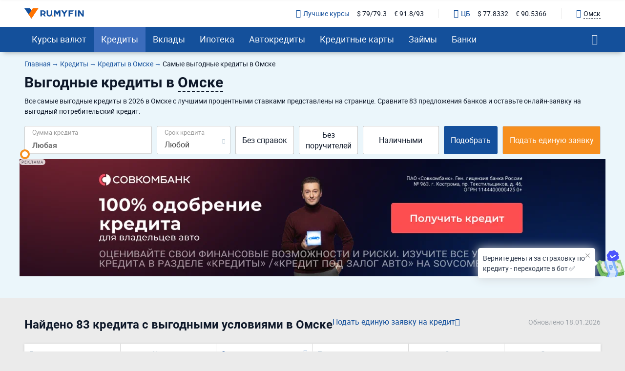

--- FILE ---
content_type: text/html; charset=UTF-8
request_url: https://ru.myfin.by/kredity/vygodnyj/omsk
body_size: 86120
content:
<!DOCTYPE html><html lang="ru-RU"><head><meta charset="UTF-8"/><meta name="viewport" content="width=device-width, initial-scale=1"><meta name="yandex-verification" content="0caf4acabe756e5c" /><meta name="verify-admitad" content="e1c5bf5677" /><meta property="og:locale" content="ru_RU"><title>Выгодные кредиты в Омске - 83 предложения, взять кредит на выгодных условиях  в банках Омска</title><link rel="icon" href="/images/favicon/favicon.ico" type="image/x-icon"><link rel="icon" type="image/png" href="/images/favicon/android-chrome-96x96.png" sizes="96x96"><link rel="apple-touch-icon-precomposed" href="/images/favicon/apple-touch-icon.png"><link rel="apple-touch-icon" sizes="60x60" href="/images/favicon/apple-touch-icon-60x60.png"><link rel="apple-touch-icon" sizes="72x72" href="/images/favicon/apple-touch-icon-72x72.png"><link rel="apple-touch-icon" sizes="76x76" href="/images/favicon/apple-touch-icon-76x76.png"><link rel="apple-touch-icon" sizes="120x120" href="/images/favicon/apple-touch-icon-120x120.png"><link rel="apple-touch-icon" sizes="144x144" href="/images/favicon/apple-touch-icon-144x144.png"><link rel="apple-touch-icon" sizes="152x152" href="/images/favicon/apple-touch-icon-152x152.png"><link rel="apple-touch-icon" sizes="180x180" href="/images/favicon/apple-touch-icon-180x180.png"><link rel="icon" type="image/png" href="/images/favicon/android-chrome-192x192.png" sizes="192x192"><link rel="icon" type="image/png" href="/images/favicon/favicon-16x16.png" sizes="16x16"><link rel="icon" type="image/png" href="/images/favicon/favicon-32x32.png" sizes="32x32"><meta name="msapplication-TileColor" content="#da532c"><meta name="msapplication-TileImage" content="/images/favicon/apple-touch-icon-144x144.png"><meta name="theme-color" content="#da532c"/><meta name="mobile-web-app-capable" content="yes"><meta name="apple-mobile-web-app-capable" content="yes"><link rel="preload" href="https://ru.myfin.by/fonts/roboto-regular.woff2" as="font" crossorigin /><link rel="preload" href="https://ru.myfin.by/fonts/roboto-bold.woff2" as="font" crossorigin /><link rel="preload" href="https://ru.myfin.by/fonts/flaticon.woff2?v=1" as="font" crossorigin /><style> @font-face {
            font-family: roboto-regular;
            font-display: swap;
            font-weight: normal;
            font-style: normal;
            src: url(https://ru.myfin.by/fonts/roboto-regular.woff2) format("woff2"),
            url(https://ru.myfin.by/fonts/roboto-regular.woff) format("woff"),
            url(https://ru.myfin.by/fonts/roboto-regular.ttf) format("truetype");
        }

        @font-face {
            font-family: roboto-bold;
            font-display: swap;
            font-weight: normal;
            font-style: normal;
            src: url(https://ru.myfin.by/fonts/roboto-bold.woff2) format("woff2"),
            url(https://ru.myfin.by/fonts/roboto-bold.woff) format("woff"),
            url(https://ru.myfin.by/fonts/roboto-bold.ttf) format("truetype");
        }
        @font-face {
            font-family: roboto-light;
            font-display: swap;
            font-weight: normal;
            font-style: normal;
            src: url(https://ru.myfin.by/fonts/roboto-light.woff2) format("woff2"),
            url(https://ru.myfin.by/fonts/roboto-light.woff) format("woff"),
            url(https://ru.myfin.by/fonts/roboto-light.ttf) format("truetype");
        }

        @font-face {
            font-family: 'Flaticon';
            font-display: swap;
            font-weight: normal;
     font-style: normal;
     src: url('https://ru.myfin.by/fonts/flaticon.woff2?v=1') format('woff2'),
     url('https://ru.myfin.by/fonts/flaticon.woff?v=1') format('woff'),
     url('https://ru.myfin.by/fonts/flaticon.ttf?v=1') format("truetype");
    } </style><script>window.yaMetrikaID = 46623189+'';</script><meta  name="description" content="Самые выгодные кредиты в банках Омска. Сравнить предложения и взять потребительский кредит на выгодных условиях в Омске с лучшими процентными ставками." /><meta  name="keywords" content="кредит, самые выгодные, лучшие, Омск, ру Майфин, ru myfin" /><meta  property="og:image" content="" /><meta  property="og:title" content="Выгодные кредиты в Омске - 83 предложения, взять кредит на выгодных условиях  в банках Омска" /><meta  property="og:description" content="Самые выгодные кредиты в банках Омска. Сравнить предложения и взять потребительский кредит на выгодных условиях в Омске с лучшими процентными ставками." /><meta  property="og:url" content="https://ru.myfin.by/kredity/vygodnyj/omsk" /><meta  property="og:type" content="website" /><link href="https://ru.myfin.by/kredity/vygodnyj/omsk" rel="canonical"><link href="https://ru.myfin.by/minify/b1aaa770c7d3e219611f782efa4b7dbcaa7a20ff.css" rel="stylesheet"><script type="text/javascript">var isMobileVersion = false;
var verify_code_url = "L3NlbmQtY29kZS92ZXJpZnk=";
var sms_length = 4;
var recaptcha3SiteKey = "6LddnForAAAAAIjdwiy2lq-bJ0kOJ5R8BLZtpmOg";
var RECAPTCHA_PARAMS = {"siteKey":"6LddnForAAAAAIjdwiy2lq-bJ0kOJ5R8BLZtpmOg"};
var cookieSecure = false;
var cookieHttpOnly = true;
var cookieSamesite = false;
var GLOBAL_NAME = "prod";</script><meta name="csrf-param" content="_csrf"><meta name="csrf-token" content="zP7gbswXnjGJ89yeOjd80Ex8TpzTe2QdosGDMwSwlZH7iY0EiHnHcsKig_VOeyznID4f07YuDSnUk9Z_TIDgxg=="><script>window.yaCounterID = 'yaCounter46623189'</script><script> mindbox = window.mindbox || function() { mindbox.queue.push(arguments); };
      mindbox.queue = mindbox.queue || [];
      mindbox('create', {
                  firebaseMessagingSenderId: '483661230328'
      });
      mindbox("webpush.create"); </script><script src="https://api.mindbox.ru/scripts/v1/tracker.js" async></script></head><body><!-- Matomo --><noscript><p><img src="https://rum.u-team.by/matomo.php?idsite=8&amp;rec=1" style="border:0;" alt="" /></p></noscript><!-- End Matomo Code --><div class="preloader"><div class="preloader__container"><div class="preloader__dot"></div><div class="preloader__dot"></div><div class="preloader__dot"></div></div></div><script> window.api_ip_ref = 'L3RyYWNraW5nL2lwaWZ5';
        window.user_identity_url = 'L3VzZXItaWRlbnRpdHkvcHVzaA==';
        window.user_data_url = 'L3VzZXItaWRlbnRpdHkvcHVzaC1kYXRh';
        window.user_findby_url = 'L3VzZXItaWRlbnRpdHkvZmluZGJ5';
        window.user_refreh_token_url = 'L2F1dGgvcmVmcmVzaC10b2tlbg==';</script><!--AdFox START--><!--Myfintutads--><!--Площадка: ru.myfin.by / Все страницы / FullScreen image--><!--Категория: <не задана>--><!--Тип баннера: FullScreen image--><div id="adfox_156802646912038791"></div><!--AdFox START--><!--Myfintutads--><!--Площадка: ru.myfin.by / Все страницы / branding--><!--Категория: <не задана>--><!--Тип баннера: branding--><div id="adfox_156802732872867807"></div><!--AdFox START--><!--Myfintutads--><!--Площадка: ru.myfin.by / Все страницы / ScreenGlide--><!--Категория: <не задана>--><!--Тип баннера: ScreenGlide--><div id="adfox_156802712921252519"></div><!--AdFox START--><!--Myfintutads--><!--Площадка: ru.myfin.by / Все страницы / Popover--><!--Категория: <не задана>--><!--Тип баннера: FullScreen image--><div id="adfox_17029861156537324"></div><!--AdFox START--><!--Myfintutads--><!--Площадка: ru.myfin.by / Все страницы / rastiashka (desc)--><!--Категория: <не задана>--><!--Тип баннера: rastiashka_desc_banner--><div id="adfox_156802676641854231"></div><header class="header header--z-index-max"><div class="container"><div class="header__content"><div class="header__left"><button class="main-nav-back" data-main_nav-btnBack></button><a href="/"><img class="header__logo" decoding = "async" src="https://static.ru.myfin.by/ru.myfin/frontend/images/logo/logo-ru.myfin.svg" alt="ru.myfin.by"></a></div><div class="header__right"><div class="header__сurrency-rates"><div class="currency-rates-tile header__сurrency-rate header__сurrency-rate--best"><a href="/currency/omsk" title="Курсы валют в банках Вашего города" class="currency-rates-tile__title"><span class="currency-rates-tile__icon currency-rates-tile__icon--check-in-circle"></span>Лучшие курсы</a><a href="/currency/usd/omsk" class="currency-rates-tile__value"> $ 79/79.3 </a><a href="/currency/eur/omsk" class="currency-rates-tile__value"> € 91.8/93 </a></div><div class="currency-rates-tile header__сurrency-rate header__сurrency-rate--cb"><a href="/currency/cb-rf" title="Курсы валют ЦБ РФ" class="currency-rates-tile__title"><span class="currency-rates-tile__icon currency-rates-tile__icon--bank"></span>ЦБ</a><a href="/currency/cb-rf/usd" class="currency-rates-tile__value currency-rates-tile__value--"> $                 77.8332 </a><a href="/currency/cb-rf/eur" class="currency-rates-tile__value currency-rates-tile__value--"> €                 90.5366 </a></div></div><div class="header__city-picker"><div class="city-picker" data-js="show-modal" data-target="#modal-city"><div class="city-picker__icon"></div><div class="city-picker__text"> Омск </div></div></div><button class="hamburger hidden-lg hidden-md" data-main_nav-btn=""><span></span><span></span><span></span></button></div></div></div></header><!-- new menu 2018 --><div class="main_nav_container"><div class="main_nav" id="main_nav"><div class="container"><div class="main_nav__inner"><div class="main_nav___logo"><a href="/omsk" ><img title="RuMyfin" src="https://static.ru.myfin.by/ru.myfin/frontend/images/logo/logo-ru.myfin.svg" alt="RuMyfin"></a></div><ul class="main_nav__list"><li class="main_nav__item main_nav__item-sub "><a class="main_nav__link" href="/currency/omsk">Курсы валют</a><div class="main_nav__sub"><div class="main_nav__sub-inner container"><div class="main_nav__sub-cell main_nav__sub-cell--25"><span class="main_nav__sub-title fake-link js_link" data-link="/currency/omsk">Курсы валют</span><ul class="main_nav__sub-list"><li class="main_nav__sub-item"><a class="main_nav__sub-link" href="/currency/usd/omsk">Курс доллара</a></li><li class="main_nav__sub-item"><a class="main_nav__sub-link" href="/currency/eur/omsk">Курс евро</a></li><li class="main_nav__sub-item"><a class="main_nav__sub-link" href="/currency/cny/omsk">Курс юаня</a></li><li class="main_nav__sub-item"><a class="main_nav__sub-link" href="/currency/gbp/omsk">Курс фунта</a></li><li class="main_nav__sub-item"><a class="main_nav__sub-link" href="/currency/kzt/omsk">Курс тенге</a></li><li class="main_nav__sub-item"><a class="main_nav__sub-link" href="/currency/chf/omsk">Курс франка</a></li><li class="main_nav__sub-item"><a class="main_nav__sub-link" href="/currency/try/omsk">Курс лиры</a></li><li class="main_nav__sub-item"><a class="main_nav__sub-link" href="/currency/aed/omsk">Курс дирхама</a></li><li class="main_nav__sub-item"><a class="main_nav__sub-link" href="/currency/thb/omsk">Курс бата</a></li></ul></div><div class="main_nav__sub-cell main_nav__sub-cell--25"><a class="main_nav__sub-title" href="/currency/cb-rf">Курсы валют ЦБ РФ</a><ul class="main_nav__sub-list"><li class="main_nav__sub-item"><a class="main_nav__sub-link" href="/currency/cb-rf/usd">Курс доллара ЦБ</a></li><li class="main_nav__sub-item"><a class="main_nav__sub-link" href="/currency/cb-rf/eur">Курс евро ЦБ</a></li><li class="main_nav__sub-item"><a class="main_nav__sub-link" href="/currency/cb-rf-archive">Архив ЦБ РФ</a></li><li class="main_nav__sub-item"><a class="main_nav__sub-link" href="/currency/cb-rf-archive/usd">Архив доллара ЦБ РФ</a></li><li class="main_nav__sub-item"><a class="main_nav__sub-link" href="/currency/cb-rf-archive/eur">Архив евро ЦБ РФ</a></li></ul></div><div class="main_nav__sub-cell main_nav__sub-cell--25"><a class="main_nav__sub-title" href="/converter">Конвертер валют</a></div></div></div></li><li class="main_nav__item main_nav__item-sub  active"><a class="main_nav__link" href="/kredity/omsk">Кредиты</a><div class="main_nav__sub"><div class="main_nav__sub-inner container"><div class="main_nav__sub-cell main_nav__sub-cell--50"><span class="main_nav__sub-title fake-link js_link" data-link="/kredity/omsk">Потребительские</span><ul class="main_nav__sub-list main_nav__sub-list--column-2"><li class="main_nav__sub-item"><a class="main_nav__sub-link" href="/kredity/nalichnymi/omsk">Наличными</a></li><li class="main_nav__sub-item"><a class="main_nav__sub-link" href="/kredity/refinansirovanie/omsk">Рефинансирование</a></li><li class="main_nav__sub-item"><a class="main_nav__sub-link" href="/kredity/online-zayavka/omsk">Онлайн-заявка</a></li><li class="main_nav__sub-item"><a class="main_nav__sub-link" href="/kredity/na-kartu/omsk">На карту</a></li><li class="main_nav__sub-item"><a class="main_nav__sub-link" href="/kredity/kalkulator/omsk">Кредитный калькулятор</a></li><li class="main_nav__sub-item"><a class="main_nav__sub-link" href="/kredity/pod-zalog-nedvizhimosti/omsk">Под залог недвижимости</a></li><li class="main_nav__sub-item"><a class="main_nav__sub-link" href="/kredity/bez-spravok/omsk">Без справок</a></li><li class="main_nav__sub-item"><a class="main_nav__sub-link" href="/kredity/pensioneram/omsk">Пенсионерам</a></li></ul></div><div class="main_nav__sub-cell main_nav__sub-cell--25"><a class="main_nav__sub-title" href="/zayavka/credit">Подбор кредита</a><ul class="main_nav__sub-list"><li class="main_nav__sub-item"><span class="btn button_default encoded-link" rel="nofollow"
                                                      onclick="requestCounter('click-leave-request')"
                                                      data-url="L3pheWF2a2EvY3JlZGl0">Оставить заявку</span></li></ul></div><div class="main_nav__sub-cell main_nav__sub-cell--25"><a class="main_nav__sub-title" href="/kredity-dlya-biznesa/omsk">Для бизнеса</a><ul class="main_nav__sub-list"><li class="main_nav__sub-item"><a class="main_nav__sub-link" href="/kredity-dlya-biznesa/dlya-juridicheskih-lic">Для юридических лиц</a></li><li class="main_nav__sub-item"><a class="main_nav__sub-link" href="/kredity-dlya-biznesa/dlya-ip">Для ИП</a></li><li class="main_nav__sub-item"><a class="main_nav__sub-link" href="/kredity-dlya-biznesa/na-razvitie">На развитие бизнеса</a></li><li class="main_nav__sub-item"><a class="main_nav__sub-link" href="/kredity-dlya-biznesa/zayavka-online">Онлайн</a></li></ul></div></div></div></li><li class="main_nav__item main_nav__item-sub "><a class="main_nav__link" href="/vklady/omsk">Вклады</a><div class="main_nav__sub"><div class="main_nav__sub-inner container"><div class="main_nav__sub-cell main_nav__sub-cell--50"><span class="main_nav__sub-title fake-link js_link" data-link="/vklady/omsk">Вклады</span><ul class="main_nav__sub-list main_nav__sub-list--column-2"><li class="main_nav__sub-item"><a class="main_nav__sub-link" href="/vklady/kalkulyator">Калькулятор вкладов</a></li><li class="main_nav__sub-item"><a class="main_nav__sub-link" href="/vklady/pensioneram">Пенсионерам</a></li><li class="main_nav__sub-item"><a class="main_nav__sub-link" href="/vklady/pod-vysokii-procent">Под высокий процент</a></li><li class="main_nav__sub-item"><a class="main_nav__sub-link" href="/vklady/vygodnye">Выгодные</a></li><li class="main_nav__sub-item"><a class="main_nav__sub-link" href="/vklady/v-dollarah">В долларах</a></li><li class="main_nav__sub-item"><a class="main_nav__sub-link" href="/vklady/v-evro">В евро</a></li><li class="main_nav__sub-item"><a class="main_nav__sub-link" href="/vklady/valutnye">Валютные</a></li></ul></div></div></div></li><li class="main_nav__item main_nav__item-sub "><a class="main_nav__link" href="/ipoteka/omsk">Ипотека</a><div class="main_nav__sub"><div class="main_nav__sub-inner container"><div class="main_nav__sub-cell main_nav__sub-cell--50"><span class="main_nav__sub-title fake-link js_link" data-link="/ipoteka/omsk">Ипотека</span><ul class="main_nav__sub-list main_nav__sub-list--column-2"><li class="main_nav__sub-item"><a class="main_nav__sub-link" href="/ipoteka/kalkulyator/omsk">Калькулятор ипотеки</a></li><li class="main_nav__sub-item"><a class="main_nav__sub-link" href="/ipoteka/refinansirovanie/omsk">Рефинансирование</a></li><li class="main_nav__sub-item"><a class="main_nav__sub-link" href="/ipoteka/bez-pervonachalnogo-vznosa/omsk">Без первоначального взноса</a></li><li class="main_nav__sub-item"><a class="main_nav__sub-link" href="/ipoteka/na-kvartiru/omsk">Кредит на квартиру</a></li><li class="main_nav__sub-item"><a class="main_nav__sub-link" href="/ipoteka/voennym/omsk">Военная</a></li><li class="main_nav__sub-item"><a class="main_nav__sub-link" href="/ipoteka/molodaya-semya/omsk">Для молодой семьи</a></li><li class="main_nav__sub-item"><a class="main_nav__sub-link" href="/ipoteka/socialnaya/omsk">Социальная</a></li><li class="main_nav__sub-item"><a class="main_nav__sub-link" href="/ipoteka/na-stroitelstvo-doma/omsk">На строительство дома</a></li></ul></div></div></div></li><li class="main_nav__item main_nav__item-sub "><a class="main_nav__link" href="/avtokredity/omsk">Автокредиты</a><div class="main_nav__sub"><div class="main_nav__sub-inner container"><div class="main_nav__sub-cell main_nav__sub-cell--50"><span class="main_nav__sub-title fake-link js_link" data-link="/avtokredity/omsk">Автокредиты</span><ul class="main_nav__sub-list main_nav__sub-list--column-2"><li class="main_nav__sub-item"><a class="main_nav__sub-link" href="/avtokredity/kalkulyator/omsk">Калькулятор автокредитов</a></li><li class="main_nav__sub-item"><a class="main_nav__sub-link" href="/avtokredity/s-probegom/omsk">С пробегом</a></li><li class="main_nav__sub-item"><a class="main_nav__sub-link" href="/avtokredity/bez-pervonachalnogo/omsk">Без первоначального взноса</a></li><li class="main_nav__sub-item"><a class="main_nav__sub-link" href="/avtokredity/s-plohoi-ki/omsk">С плохой кредитной историей</a></li><li class="main_nav__sub-item"><a class="main_nav__sub-link" href="/avtokredity/online-zayavka/omsk">Онлайн</a></li><li class="main_nav__sub-item"><a class="main_nav__sub-link" href="/avtokredity/vygodnyi/omsk">Выгодный</a></li><li class="main_nav__sub-item"><a class="main_nav__sub-link" href="/avtokredity/bez-kasko/omsk">Без КАСКО</a></li><li class="main_nav__sub-item"><a class="main_nav__sub-link" href="/avtokredity/na-novoe-avto/omsk">На новое авто</a></li></ul></div></div></div></li><li class="main_nav__item main_nav__item-sub "><a class="main_nav__link" href="/credit-cards/omsk">Кредитные карты</a><div class="main_nav__sub"><div class="main_nav__sub-inner container"><div class="main_nav__sub-cell main_nav__sub-cell--50"><span class="main_nav__sub-title fake-link js_link" data-link="/credit-cards/omsk">Кредитные карты</span><ul class="main_nav__sub-list main_nav__sub-list--column-2"><li class="main_nav__sub-item"><a class="main_nav__sub-link" href="/credit-cards/rassrochki/omsk">Карты рассрочки</a></li><li class="main_nav__sub-item"><a class="main_nav__sub-link" href="/credit-cards/online-zayavka/omsk">Онлайн</a></li><li class="main_nav__sub-item"><a class="main_nav__sub-link" href="/credit-cards/s-momentalnym-resheniem/omsk">Моментальные</a></li><li class="main_nav__sub-item"><a class="main_nav__sub-link" href="/credit-cards/bez-otkaza/omsk">Без отказа</a></li><li class="main_nav__sub-item"><a class="main_nav__sub-link" href="/credit-cards/virtualnaya/omsk">Виртуальные</a></li><li class="main_nav__sub-item"><a class="main_nav__sub-link" href="/credit-cards/s-lgotnym-periodom/omsk">С льготным периодом</a></li><li class="main_nav__sub-item"><a class="main_nav__sub-link" href="/credit-cards/bez-procentov/omsk">Без процентов</a></li><li class="main_nav__sub-item"><a class="main_nav__sub-link" href="/credit-cards/po-pasportu/omsk">По паспорту</a></li></ul></div><div class="main_nav__sub-cell main_nav__sub-cell--25"><a class="main_nav__sub-title" href="/zayavka/credit-card">Подбор кредитной карты</a><ul class="main_nav__sub-list"><li class="main_nav__sub-item"><span class="btn button_default encoded-link" rel="nofollow"
                                                      onclick="requestCounter('click-leave-request')"
                                                      data-url="L3pheWF2a2EvY3JlZGl0LWNhcmQ=">Подобрать карту</span></li></ul></div></div></div></li><li class="main_nav__item main_nav__item-sub "><a class="main_nav__link" href="/zaymy/omsk">Займы</a><div class="main_nav__sub"><div class="main_nav__sub-inner container"><div class="main_nav__sub-cell main_nav__sub-cell--50"><span class="main_nav__sub-title fake-link js_link" data-link="/zaymy/omsk">Займы</span><ul class="main_nav__sub-list main_nav__sub-list--column-2"><li class="main_nav__sub-item"><a class="main_nav__sub-link" href="/zaymy/na-kartu/omsk">На карту</a></li><li class="main_nav__sub-item"><a class="main_nav__sub-link" href="/zaymy/bez-otkaza/omsk">Без отказа</a></li><li class="main_nav__sub-item"><a class="main_nav__sub-link" href="/zaymy/bez-procentov/omsk">Без процентов</a></li><li class="main_nav__sub-item"><a class="main_nav__sub-link" href="/zaymy/bez-poruchiteley/omsk">Без поручителей</a></li><li class="main_nav__sub-item"><a class="main_nav__sub-link" href="/zaymy/kalkulyator">Калькулятор займов</a></li><li class="main_nav__sub-item"><a class="main_nav__sub-link" href="/zaymy/online/omsk">Онлайн</a></li><li class="main_nav__sub-item"><a class="main_nav__sub-link" href="/zaymy/nalichnymi/omsk">Наличными</a></li><li class="main_nav__sub-item"><a class="main_nav__sub-link" href="/zaymy/pensioneram/omsk">Пенсионерам</a></li></ul></div><div class="main_nav__sub-cell main_nav__sub-cell--25"><a class="main_nav__sub-title" href="/mfo/omsk">Список МФО</a><ul class="main_nav__sub-list"><li class="main_nav__sub-item"><a class="main_nav__sub-link" href="/mfo/lime-zaim">Лайм-займ</a></li><li class="main_nav__sub-item"><a class="main_nav__sub-link" href="/mfo/zaymer">Займер</a></li><li class="main_nav__sub-item"><a class="main_nav__sub-link" href="/mfo/turbozaim">Турбозайм</a></li></ul></div><div class="main_nav__sub-cell main_nav__sub-cell--25"><div class="main_nav__sub-title">Отзывы о займах</div><ul class="main_nav__sub-list"><li class="main_nav__sub-item"><span class="btn button_default encoded-link" rel="nofollow" onclick="requestCounter('click-add-comment')" data-url="aHR0cHM6Ly9ydS5teWZpbi5ieS9tZm8vb3R6eXZ5L2FkZD9jaXR5bmFtZT1vbXNr">Оставить отзыв</span></li></ul></div></div></div></li><li class="main_nav__item main_nav__item-sub "><a class="main_nav__link" href="/banki/omsk">Банки</a><div class="main_nav__sub"><div class="main_nav__sub-inner container"><div class="main_nav__sub-cell main_nav__sub-cell--50"><span class="main_nav__sub-title fake-link js_link" data-link="/banki/omsk">Банки</span><ul class="main_nav__sub-list main_nav__sub-list--column-2"><li class="main_nav__sub-item"><a class="main_nav__sub-link" href="/bank/sberbank/omsk"><img class="bank_icon blocked bank_icon16 load_image" src="/img/empty.png" alt="" data-url-img="https://static.ru.myfin.by/shared/bank_logo/icons/sberbank.svg">СберБанк</a></li><li class="main_nav__sub-item"><a class="main_nav__sub-link" href="/bank/vtb/omsk"><img class="bank_icon blocked bank_icon16 load_image" src="/img/empty.png" alt="" data-url-img="https://static.ru.myfin.by/shared/bank_logo/icons/vtb.svg">Банк ВТБ</a></li><li class="main_nav__sub-item"><a class="main_nav__sub-link" href="/bank/rshb/omsk"><img class="bank_icon blocked bank_icon16 load_image" src="/img/empty.png" alt="" data-url-img="https://static.ru.myfin.by/shared/bank_logo/icons/rshb.svg">Россельхозбанк</a></li><li class="main_nav__sub-item"><a class="main_nav__sub-link" href="/bank/tcs/omsk"><img class="bank_icon blocked bank_icon16 load_image" src="/img/empty.png" alt="" data-url-img="https://static.ru.myfin.by/shared/bank_logo/icons/tcs.svg">Т-Банк</a></li><li class="main_nav__sub-item"><a class="main_nav__sub-link" href="/bank/sovcombank/omsk"><img class="bank_icon blocked bank_icon16 load_image" src="/img/empty.png" alt="" data-url-img="https://static.ru.myfin.by/shared/bank_logo/icons/sovcombank.svg">Совкомбанк</a></li><li class="main_nav__sub-item"><a class="main_nav__sub-link" href="/bank/raiffeisen/omsk"><img class="bank_icon blocked bank_icon16 load_image" src="/img/empty.png" alt="" data-url-img="https://static.ru.myfin.by/shared/bank_logo/icons/raiffeisen.svg">Райффайзенбанк</a></li><li class="main_nav__sub-item"><a class="main_nav__sub-link" href="/bank/akbars/omsk"><img class="bank_icon blocked bank_icon16 load_image" src="/img/empty.png" alt="" data-url-img="https://static.ru.myfin.by/shared/bank_logo/icons/akbars.svg">Ак Барс Банк</a></li><li class="main_nav__sub-item"><a class="main_nav__sub-link" href="/bank/uralsib/omsk"><img class="bank_icon blocked bank_icon16 load_image" src="/img/empty.png" alt="" data-url-img="https://static.ru.myfin.by/shared/bank_logo/icons/uralsib.svg">Банк Уралсиб</a></li></ul></div><div class="main_nav__sub-cell main_nav__sub-cell--25"><ul class="main_nav__sub-list main_nav_sub-list-no-title"><li class="main_nav__sub-item"><a class="main_nav__sub-link" href="/departments-list/omsk">Отделения списком</a></li><li class="main_nav__sub-item"><a class="main_nav__sub-link" href="/atm-list/omsk">Банкоматы списком</a></li></ul></div><div class="main_nav__sub-cell main_nav__sub-cell--25"><a class="main_nav__sub-title" href="/banki/otzyvy/omsk">Отзывы о банках</a><ul class="main_nav__sub-list"><li class="main_nav__sub-item"><span class="btn button_default encoded-link" rel="nofollow" onclick="requestCounter('click-add-comment')" data-url="aHR0cHM6Ly9ydS5teWZpbi5ieS9yZXZpZXcvYWRkP2NpdHluYW1lPW9tc2s=">Оставить отзыв</span></li></ul></div></div></div></li></ul><div class="main_nav__right"><div class="mt-20"><div class="city-picker" data-js="show-modal" data-target="#modal-city"><span class="city-picker__icon"></span><div class="city-picker__text"> Омск </div></div></div><button class="main_nav__btn-search" data-js="global-search-show" data-target=".global-search" type="button"></button></div></div></div></div></div><!-- new menu 2018 --><div class="global-search"><button class="global-search__close" data-js="global-search-close"></button><div class="container"><div class="global-search__input"><form action="/site/search"><input placeholder="Что вы хотели бы найти?" type="text" value="" name="q" id="search"></form></div></div></div><div class="sticky-info" data-js="sticky-info"><div class="container"><div class="sticky-info__wrapper sticky-info__wrapper--aic sticky-info__wrapper--spb"
                    ><div class="d-fl ai-c"
                data-href=".menu-hole-margin" data-js="slowly"            ><div class="sticky-info__info fs-14">Кредит <strong>на <span data-info="sum">любую сумму в</span><span class="pl-2" data-info="currency">RUB</span></strong><span data-info="period"> на <span data-js="credit-period">любой срок</span> в </span><span class="pl-2" data-info="period-type"></span> в банках Омска </div><div class="fake-link fake-link--underlined"> Изменить </div></div><div><span class="btn button_default  js_link_blank" onclick="requestCounter(&#039;credit_zayavka_step_1&#039;);" data-link="https://ru.myfin.by/zayavka/credit?point=credits_fix_top">Подать единую заявку</span></div></div></div></div><!--Top content --><div class="section-block section-block--text-black section-block--bg-light-blue updated-controls menu-hole-margin"><!--AdFox START--><!--Myfintutads--><!--Площадка: ru.myfin.by / Все страницы / branding_calculator_ credit_adaptive--><!--Категория: <не задана>--><!--Тип баннера: branding_calculator--><div id="adfox_159188553231764948"></div><div class="container"><!--Крошки--><div class="breadcrumb--no-after mob-hidden mt-15"><ul class="breadcrumb " itemscope="" itemtype="https://schema.org/BreadcrumbList"><li itemprop='itemListElement' itemscope itemtype='https://schema.org/ListItem'><a itemprop='item' href='/'><span itemprop='name'>Главная</span></a><meta itemprop='position' content='1' /></li><li itemprop='itemListElement' itemscope itemtype='https://schema.org/ListItem'><a itemprop='item' href='https://ru.myfin.by/kredity'><span itemprop='name'>Кредиты</span></a><meta itemprop='position' content='2' /></li><li itemprop='itemListElement' itemscope itemtype='https://schema.org/ListItem'><a itemprop='item' href='https://ru.myfin.by/kredity/omsk'><span itemprop='name'>Кредиты в Омске</span></a><meta itemprop='position' content='3' /></li><li class="active"><span >Самые выгодные кредиты в Омске</span></li></ul><script type="application/ld+json">{"@context":"http://schema.org","@type":"BreadcrumbList","itemListElement":[{"@type":"ListItem","position":1,"name":"Кредиты","item":"https://ru.myfin.by/kredity"},{"@type":"ListItem","position":2,"name":"Кредиты в Омске","item":"https://ru.myfin.by/kredity/omsk"},{"@type":"ListItem","position":3,"name":"Самые выгодные кредиты в Омске","item":"https://ru.myfin.by/kredity/vygodnyj/omsk"}]}</script></div><div class="section-block__wrapper"><div class=""><h1>Выгодные кредиты в <span class="city-modal-text-btn" data-target="#modal-city" data-js="show-modal">Омске</span></h1><div class="section-block__seo-text"><p>Все самые выгодные кредиты в 2026 в Омске с лучшими процентными ставками представлены на странице. Сравните 83 предложения банков и оставьте онлайн-заявку на выгодный потребительский кредит.</p></div></div></div></div><div class="container"><div class="xxx-container"><div class="select-container"><div class="calculator listing-calculator listing-calculator--bank"><form method="get" data-form_id="54"><div class="listing-calculator__row  listing-calculator__row--credits-potreb"><div class="listing-calculator__cell"><div class="slider_wrapper"><label for="w0">Сумма кредита</label><input type="tel" class="xxx-g-input text_slider custom_value currency_inp" name="Creditgroup[amount]" value="" placeholder="Любая" autocomplete="off"><input type="text" id="w0" class="inp_slider amount_slider" value="0" data-default-value="0" data-iname="RUB" data-slider-min="0" data-slider-max="58" data-slider-step="1" data-slider-value="0" data-slider-denom="0" data-custom-values='[0,10000,20000,30000,40000,50000,60000,70000,80000,90000,100000,150000,200000,250000,300000,350000,400000,450000,500000,550000,600000,650000,700000,750000,800000,850000,900000,950000,1000000,1100000,1200000,1300000,1400000,1500000,1600000,1700000,1800000,1900000,2000000,2100000,2200000,2300000,2400000,2500000,2600000,2700000,2800000,2900000,3000000,3100000,3200000,3300000,3400000,3500000,3600000,3700000,3800000,3900000,4000000]' data-dynamic-slider="1"></div></div><div class="listing-calculator__cell"><div class="listing-calculator__label">Срок кредита </div><div class="select-container"><select id="w2" class="cs-select cs-skin-elastic selectric-sel" name="Creditgroup[period]" data-default-value="0"><option value="">Любой</option><option value="1">1 месяц</option><option value="3">3 месяца</option><option value="6">6 месяцев</option><option value="9">9 месяцев</option><option value="12">1 год</option><option value="18">1.5 года</option><option value="24">2 года</option><option value="36">3 года</option><option value="48">4 года</option><option value="60">5 лет</option><option value="72">6 лет</option><option value="84">7 лет</option></select></div></div><div class="listing-calculator__cell"><div class="listing-calculator__checkbox"><input type="checkbox" id="w4" class="magic-checkbox" name="Creditgroup[profit_info]" value="0" data-default-value=""><label for="w4">Без справок</label></div></div><div class="listing-calculator__cell"><div class="listing-calculator__checkbox"><input type="checkbox" id="w6" class="magic-checkbox" name="Creditgroup[guarantor]" value="0" data-default-value=""><label for="w6">Без поручителей</label></div></div><div class="listing-calculator__cell"><div class="listing-calculator__checkbox"><input type="checkbox" id="w8" class="magic-checkbox" name="Creditgroup[receive_options]" value="2" data-default-value=""><label for="w8">Наличными</label></div></div><div class="listing-calculator__cell listing-calculator__cell--blue listing-calculator__cell--last"><button type="button" class="listing-calculator__btn listing-calculator__btn--blue" data-js="slowly" data-href=".cards-list-container">Подобрать</button></div><div class="listing-calculator__cell listing-calculator__cell--zayavka"><span class="listing-calculator__btn listing-calculator__btn--orange  js_link_blank" onclick="requestCounter(&#039;credit_zayavka_step_1&#039;);" data-link="https://ru.myfin.by/zayavka/credit?point=credits_calc_list">Подать единую заявку</span></div><div class="listing-calculator__hidden-block hidden-block hide" data-js="hidden-block"><div class="hidden-block__close"></div><div class="hidden-block__row"></div><div class="hidden-block__bottom"><div class="hidden-block__btn" data-clear-calculator>Очистить параметры</div></div></div></div></form></div><div class="credit-calc__progress hide"><div class="progress progress--mod"><div class="progress-bar progress-bar-striped active" role="progressbar" aria-valuenow="75" aria-valuemin="0" aria-valuemax="100" style="width: 0%"></div></div></div></div></div></div></div><!--Top content end--><div class="container"><div class="updated-controls"><div class="main-container no-padding"><div id="eventShowFixedBtn"></div><div id="pj_credit_list" data-pjax-container="" data-pjax-push-state data-pjax-timeout="10000"><div id="credit_list" class="content_i cards-list-content" data-count-product="83" data-config-title="{&quot;periodType&quot;:&quot;&quot;,&quot;period&quot;:&quot; на любой срок&quot;,&quot;sum&quot;:&quot;любую сумму в &quot;}" data-title="Найдено 83 кредита" data-subtype-id="14"><div class='card-calc-result mt-20 mb-15'><div class='card-calc-result__text'><div class='d-fl ai-c df--fxww gap-10-30'><div class='d-fl ai-c jc-spb gap-10'><div class='h2 list-reset'>Найдено 83 кредита с выгодными условиями в Омске</div></div><div><span class="fake-link  js_link_blank" onclick="requestCounter(&#039;credit_zayavka_step_1&#039;);" data-link="https://ru.myfin.by/zayavka/credit?point=credits_h3list"><span class="d-fl ai-c gap-5 fs-16">Подать единую заявку на кредит <i class="icon icon-near-me"></i></span></span></div></div><div class='ta--r'>Обновлено 18.01.2026</div></div></div><div class='cards-list-container'><ul class="sorter-links sorter-links--deposit"><li>Банк</li><li>Название</li><li><a class="pjax-link" href="/kredity/vygodnyj/omsk?sort=amount_max_grouped" data-sort="amount_max_grouped">Сумма и срок</a></li><li><div class="ws-nw">Полная стоимость кредита</div></li><li>Ставка</li><li>Заявка</li></ul><div class='bb-1'><div class="cards-list__item cards-list__item--additional-blocks-in-tile" data-key="470"><div data-container data-id="18954"
         data-city="omsk"
         data-product-type-id="1"
         data-sub-params='{"id":18954,"rate_min":14.9,"is_change_from":false,"is_bank_page":false,"payment":null,"overpayment":null,"loans_full_cost_avg":15,"index":1}'><div class="cards-list-item cards-list-item--credit cards-list-item--requirements"><div class="cards-list-item__cell cards-list-item__logo"><div class="cards-list-item__logo-wrapper"><div class="fake-link"><img class="listing-products__card-img blocked load_image" src="/img/empty.png" alt="Совкомбанк" data-url-img="https://static.ru.myfin.by/shared/bank_logo/logos/sovcombank.svg"></div><div><span class="cards-list-item__name desk-hidden"> Кредит Прайм Выгодный </span></div></div><div class="cards-list-item__license">Лиц. № 963</div></div><div class="cards-list-item__data "><div class="cards-list-item__cell cards-list-item__cell--center cards-list-item__name tablet-hidden"><div> Кредит Прайм Выгодный </div><div class="cards-list-item__requirements-btn cards-list-item__requirements-btn--dashed tablet-hidden"> Условия </div></div><div class="cards-list-item__cell cards-list-item__cell--center"><div class="cards-list-item__title cards-list-item__absolute-top"> Сумма  и срок </div><div class="cards-list-item__rate accent fs-20"> до 5 млн ₽ </div><div class="gray-alt fs-14"> до 5 лет </div></div><div class="cards-list-item__cell cards-list-item__cell--center"><div class="cards-list-item__title cards-list-item__absolute-top">Полная стоимость кредита</div><div class="cards-list-item__rate"><span class="ws-nw">14.883</span> - <span class="ws-nw">14.901%</span></div></div><div class="cards-list-item__cell cards-list-item__cell--center"><div class="cards-list-item__title cards-list-item__absolute-top">Ставка</div><div class="cards-list-item__sum"> 14.90% </div></div></div><script type="application/ld+json"> {
                "@context": "http://schema.org",
                "@type": "FinancialProduct",
                "name": "Прайм Выгодный",
                "url": "https://ru.myfin.by/bank/sovcombank/kredity/prajm-vygodnyj",
                "annualPercentageRate": "14.9",
                "feesAndCommissionsSpecification": "Ставка: 14.9%, Переплата: 0, Платёж: 0",
                "interestRate": "14.9",
                "provider":
                    { "@type":"Organization", "logo": "https://static.ru.myfin.by/shared/bank_logo/logos/sovcombank.svg",
                    "additionalType":"BankOrCreditUnion", "image": "https://static.ru.myfin.by/shared/bank_logo/logos/sovcombank.svg",
                    "name": "Совкомбанк",
                    "url": "https://ru.myfin.by/bank/sovcombank/omsk"
                    }
                } </script><div class="card-requirements card-requirements--cards card-requirements--bt" data-full-info="1"><div class="card-requirements card-requirements--cards card-requirements--bt"><button class="card-requirements__close" data-js="card-requirements-close"></button><div class="card-requirements__content"><div class="card-requirements__head"><ul class="list-reset minimal-tabs" role="tablist"><li class="minimal-tabs__item" data-get-full-info-credit="false" role="presentation"><a class="minimal-tabs__btn" data-toggle="collapse" data-parent="#accordion18954"
                           href="#tab-118954"
                           aria-expanded="true" data-pjax="0">Параметры</a></li><li class="minimal-tabs__item" data-get-full-info-credit="true" data-tab="tab-218954"
                        role="presentation"><a class="minimal-tabs__btn" data-toggle="collapse" data-parent="#accordion18954"
                           href="#tab-218954"
                           aria-expanded="false" data-pjax="0">Подробные условия</a></li><li class="minimal-tabs__item" data-get-full-info-credit="true" data-tab="tab-318954"
                        role="presentation"><a class="minimal-tabs__btn" data-toggle="collapse" data-parent="#accordion18954"
                           href="#tab-318954"
                           aria-expanded="false" data-pjax="0">Требования</a></li><li class="minimal-tabs__item" data-get-full-info-credit="true" data-tab="tab-418954"
                        role="presentation"><a class="minimal-tabs__btn" data-toggle="collapse" data-parent="#accordion18954"
                           href="#tab-418954"
                           aria-expanded="false" data-pjax="0">Документы</a></li><li class="minimal-tabs__item" data-get-full-info-credit="true" data-tab="tab-518954"
                        role="presentation"><a class="minimal-tabs__btn" data-toggle="collapse" data-parent="#accordion18954"
                           href="#tab-518954"
                           aria-expanded="false" data-pjax="0">Рассчитать кредит</a></li></ul></div><div class="card-requirements__body"><!-- Табы с кишками --><div class="card-full-info card-full-info--in-listing"><div class="panel-group accordion-tabs accordion-tabs--in-listing accordion-tabs--mob-headers"
                     id="accordion18954"><!-- 1 панель --><div class="panel panel-default"><div id="tab-118954" class="panel-collapse collapse in"><!-- Содержимое 1 панели --><div class="panel-body"><div class="card-full-info__panel"><div class="card-full-info__panel-left "><ul class="card-full-info-requirements"><li class="card-full-info-requirements__item"><span class="card-full-info-requirements__left">Сумма:</span><span class="card-full-info-requirements__right">300 тыс - 5 млн ₽</span></li><li class="card-full-info-requirements__item"><span class="card-full-info-requirements__left">Срок:</span><span class="card-full-info-requirements__right">12 - 60 месяцев</span></li><li class="card-full-info-requirements__item card-full-info-requirements__item--grid"><span class="card-full-info-requirements__left">Полная стоимость кредита:</span><span class="card-full-info-requirements__right ws-nw"><span class="ws-nw">14.883</span> - <span class="ws-nw">14.901%</span></span></li><li class="card-full-info-requirements__item"><span class="card-full-info-requirements__left">Ставка:</span><span class="card-full-info-requirements__right"> 14.90% </span></li></ul></div><div class="card-full-info__panel-right card-full-info__panel-right--col-2"><ul class="card-full-info-requirements"><li class="card-full-info-requirements__item"><span class="card-full-info-requirements__left">Решение:</span><span class="card-full-info-requirements__right">В течение часа </span></li><li class="card-full-info-requirements__item"><span class="card-full-info-requirements__left">Способ получения:</span><span class="card-full-info-requirements__right">На счет заемщика, наличными, на карту </span></li><li class="card-full-info-requirements__item"><span class="card-full-info-requirements__left">Тип выплат:</span><span class="card-full-info-requirements__right">Аннуитетные платежи </span></li><li class="card-full-info-requirements__item"><span class="card-full-info-requirements__left">Штраф:</span><span class="card-full-info-requirements__right">20% годовых – в соответствии с положениями пункта 21 статьи 5 Федерального закона от 21.12.2013 № 353-ФЗ «О потребительском кредите (займе)» </span></li></ul><ul class="card-full-info__list-icons card-full-info__list-icons--col"><li class="card-full-info__list-icons-item none"><span>Требуется справка о доходах </span></li><li class="card-full-info__list-icons-item "><span>Без залога</span></li><li class="card-full-info__list-icons-item "><span>Без поручителей</span></li></ul></div></div></div></div></div><!-- 2 панель --><div class="panel panel-default"><div id="tab-218954" class="panel-collapse collapse"><!-- Содержимое 2 панели --><div class="panel-body"><div class="card-full-info__panel"></div></div></div></div><div class="panel panel-default"><div id="tab-318954" class="panel-collapse collapse"><!-- Содержимое 2 панели --><div class="panel-body"><div class="card-full-info__panel"><div class="credit-requirements__wrapper"></div></div></div></div></div><div class="panel panel-default"><div id="tab-418954" class="panel-collapse collapse"><!-- Содержимое 2 панели --><div class="panel-body"><div class="card-full-info__panel"><div class="credit-requirements__wrapper"></div></div></div></div></div><!-- 3 панель --><div class="panel panel-default"><div id="tab-518954" class="panel-collapse collapse"><!-- Содержимое 2 панели --><div class="panel-body"><div class="card-full-info__panel"><div class="credit-requirements__wrapper"> Функционал находится в разработке. </div></div></div></div></div></div></div><!-- Табы с кишками --></div><div class="card-requirements__footer"><div class="cards-list-item__btn cards-list-item__btn--fake-link" data-js="card-requirements-close"><span class="fake-link">К списку кредитов</span></div><div class="card-requirements__footer-link"><a href="/bank/sovcombank/kredity/prajm-vygodnyj" class="btn btn_more" target="_blank" data-pjax="0">Подробнее о кредите</a></div><div class="cards-list-item__btn cards-list-item__btn--fixed-on-modal"><span id="k2_470_18954--modal" class="btn btn-success button_list  js_link_blank" rel="nofollow" onclick="generalAnalytics(&#039;list_more&#039;, &#039;sovcombank&#039;, &#039;kredity&#039;, &#039;18954&#039;, &#039;1&#039;, &#039;&#039;, &#039;&#039;, this);" data-position="1" data-link="[base64]">Подать заявку</span></div><div class="cards-list-item--request-btn-padding"></div></div></div></div></div><div class="cards-list-item__cell cards-list-item__btn"><div class="cards-list-item__license">Лиц. № 963</div><div class="cards-list-item__requirements-btn cards-list-item__requirements-btn--with-icon desk-hidden"> Подробнее </div><span id="desk-hidden_k2_470_18954" class="btn btn-success button_list  js_link_blank" rel="nofollow" onclick="generalAnalytics(&#039;list_list&#039;, &#039;sovcombank&#039;, &#039;kredity&#039;, &#039;18954&#039;, &#039;1&#039;, &#039;&#039;, &#039;&#039;, this);" data-position="1" data-link="aHR0cHM6Ly95YW5kZXgucnUvYWRmb3gvMjcxNDg5L2dvTGluaz9wMT1jd2hxaCZwMj1mcmZlJnA1PWJpZ3ZnZyZwcj1SQU5ET00=">Подать заявку</span><span class="fake-link fs-14 fake-link--with-arrow mt-10">Подробнее</span></div></div></div><!--Подзаймы--><div class="cards-list__sub-items" data-show-more-info><div data-container data-id="19485"
                     data-product-type-id="1"
                     data-sub-params="{"id":19485,"rate_min":14.9,"is_change_from":false,"is_bank_page":false,"payment":"","overpayment":"","loans_full_cost_avg":25,"index":1}"
                     data-sub-index="1.2"
                     data-city="omsk"><div class="cards-list-item cards-list-item--credit cards-list-item--requirements"><div class="cards-list-item__cell cards-list-item__logo"><div class="cards-list-item__logo-wrapper"><div class="fake-link"><img class="listing-products__card-img blocked load_image" src="/img/empty.png" alt="Совкомбанк" data-url-img="https://static.ru.myfin.by/shared/bank_logo/logos/sovcombank.svg"></div><div><span class="cards-list-item__name desk-hidden"> Потребительский кредит </span></div></div><div class="cards-list-item__license">Лиц. № 963</div></div><div class="cards-list-item__data "><div class="cards-list-item__cell cards-list-item__cell--center cards-list-item__name tablet-hidden"><div> Потребительский кредит </div><div class="cards-list-item__requirements-btn cards-list-item__requirements-btn--dashed tablet-hidden"> Условия </div></div><div class="cards-list-item__cell cards-list-item__cell--center"><div class="cards-list-item__title cards-list-item__absolute-top"> Сумма  и срок </div><div class="cards-list-item__rate accent fs-20"> до 30 млн ₽ </div><div class="gray-alt fs-14"> до 15 лет </div></div><div class="cards-list-item__cell cards-list-item__cell--center"><div class="cards-list-item__title cards-list-item__absolute-top">Полная стоимость кредита</div><div class="cards-list-item__rate"><span class="ws-nw">13.883</span> - <span class="ws-nw">36.772%</span></div></div><div class="cards-list-item__cell cards-list-item__cell--center"><div class="cards-list-item__title cards-list-item__absolute-top">Ставка</div><div class="cards-list-item__sum"> 14.90 - 38.90% </div></div></div><script type="application/ld+json"> {
                "@context": "http://schema.org",
                "@type": "FinancialProduct",
                "name": "Потребительский кредит",
                "url": "https://ru.myfin.by/bank/sovcombank/kredity/potrebitelskij-28",
                "annualPercentageRate": "14.9",
                "feesAndCommissionsSpecification": "Ставка: 14.9%, Переплата: 0, Платёж: 0",
                "interestRate": "14.9",
                "provider":
                    { "@type":"Organization", "logo": "https://static.ru.myfin.by/shared/bank_logo/logos/sovcombank.svg",
                    "additionalType":"BankOrCreditUnion", "image": "https://static.ru.myfin.by/shared/bank_logo/logos/sovcombank.svg",
                    "name": "Совкомбанк",
                    "url": "https://ru.myfin.by/bank/sovcombank/omsk"
                    }
                } </script><div class="card-requirements card-requirements--cards card-requirements--bt" data-full-info="1"><div class="card-requirements card-requirements--cards card-requirements--bt"><button class="card-requirements__close" data-js="card-requirements-close"></button><div class="card-requirements__content"><div class="card-requirements__head"><ul class="list-reset minimal-tabs" role="tablist"><li class="minimal-tabs__item" data-get-full-info-credit="false" role="presentation"><a class="minimal-tabs__btn" data-toggle="collapse" data-parent="#accordion19485"
                           href="#tab-119485"
                           aria-expanded="true" data-pjax="0">Параметры</a></li><li class="minimal-tabs__item" data-get-full-info-credit="true" data-tab="tab-219485"
                        role="presentation"><a class="minimal-tabs__btn" data-toggle="collapse" data-parent="#accordion19485"
                           href="#tab-219485"
                           aria-expanded="false" data-pjax="0">Подробные условия</a></li><li class="minimal-tabs__item" data-get-full-info-credit="true" data-tab="tab-319485"
                        role="presentation"><a class="minimal-tabs__btn" data-toggle="collapse" data-parent="#accordion19485"
                           href="#tab-319485"
                           aria-expanded="false" data-pjax="0">Требования</a></li><li class="minimal-tabs__item" data-get-full-info-credit="true" data-tab="tab-419485"
                        role="presentation"><a class="minimal-tabs__btn" data-toggle="collapse" data-parent="#accordion19485"
                           href="#tab-419485"
                           aria-expanded="false" data-pjax="0">Документы</a></li><li class="minimal-tabs__item" data-get-full-info-credit="true" data-tab="tab-519485"
                        role="presentation"><a class="minimal-tabs__btn" data-toggle="collapse" data-parent="#accordion19485"
                           href="#tab-519485"
                           aria-expanded="false" data-pjax="0">Рассчитать кредит</a></li></ul></div><div class="card-requirements__body"><!-- Табы с кишками --><div class="card-full-info card-full-info--in-listing"><div class="panel-group accordion-tabs accordion-tabs--in-listing accordion-tabs--mob-headers"
                     id="accordion19485"><!-- 1 панель --><div class="panel panel-default"><div id="tab-119485" class="panel-collapse collapse in"><!-- Содержимое 1 панели --><div class="panel-body"><div class="card-full-info__panel"><div class="card-full-info__panel-left "><ul class="card-full-info-requirements"><li class="card-full-info-requirements__item"><span class="card-full-info-requirements__left">Сумма:</span><span class="card-full-info-requirements__right">50 тыс - 30 млн ₽</span></li><li class="card-full-info-requirements__item"><span class="card-full-info-requirements__left">Срок:</span><span class="card-full-info-requirements__right">12 - 180 месяцев</span></li><li class="card-full-info-requirements__item card-full-info-requirements__item--grid"><span class="card-full-info-requirements__left">Полная стоимость кредита:</span><span class="card-full-info-requirements__right ws-nw"><span class="ws-nw">13.883</span> - <span class="ws-nw">36.772%</span></span></li><li class="card-full-info-requirements__item"><span class="card-full-info-requirements__left">Ставка:</span><span class="card-full-info-requirements__right"> 14.90 - 38.90% </span></li></ul></div><div class="card-full-info__panel-right card-full-info__panel-right--col-2"><ul class="card-full-info-requirements"><li class="card-full-info-requirements__item"><span class="card-full-info-requirements__left">Решение:</span><span class="card-full-info-requirements__right">В течение дня </span></li><li class="card-full-info-requirements__item"><span class="card-full-info-requirements__left">Способ получения:</span><span class="card-full-info-requirements__right">На счет заемщика, наличными, на карту </span></li><li class="card-full-info-requirements__item"><span class="card-full-info-requirements__left">Тип выплат:</span><span class="card-full-info-requirements__right">Аннуитетные платежи </span></li><li class="card-full-info-requirements__item"><span class="card-full-info-requirements__left">Штраф:</span><span class="card-full-info-requirements__right">20% годовых – в соответствии с положениями пункта 21 статьи 5 Федерального закона от 21.12.2013 № 353-ФЗ «О потребительском кредите (займе)» </span></li></ul><ul class="card-full-info__list-icons card-full-info__list-icons--col"><li class="card-full-info__list-icons-item "><span>Требуется справка о доходах </span></li><li class="card-full-info__list-icons-item none"><span>Без залога</span></li><li class="card-full-info__list-icons-item "><span>Без поручителей</span></li></ul></div></div></div></div></div><!-- 2 панель --><div class="panel panel-default"><div id="tab-219485" class="panel-collapse collapse"><!-- Содержимое 2 панели --><div class="panel-body"><div class="card-full-info__panel"></div></div></div></div><div class="panel panel-default"><div id="tab-319485" class="panel-collapse collapse"><!-- Содержимое 2 панели --><div class="panel-body"><div class="card-full-info__panel"><div class="credit-requirements__wrapper"></div></div></div></div></div><div class="panel panel-default"><div id="tab-419485" class="panel-collapse collapse"><!-- Содержимое 2 панели --><div class="panel-body"><div class="card-full-info__panel"><div class="credit-requirements__wrapper"></div></div></div></div></div><!-- 3 панель --><div class="panel panel-default"><div id="tab-519485" class="panel-collapse collapse"><!-- Содержимое 2 панели --><div class="panel-body"><div class="card-full-info__panel"><div class="credit-requirements__wrapper"> Функционал находится в разработке. </div></div></div></div></div></div></div><!-- Табы с кишками --></div><div class="card-requirements__footer"><div class="cards-list-item__btn cards-list-item__btn--fake-link" data-js="card-requirements-close"><span class="fake-link">К списку кредитов</span></div><div class="card-requirements__footer-link"><a href="/bank/sovcombank/kredity/potrebitelskij-28" class="btn btn_more" target="_blank" data-pjax="0">Подробнее о кредите</a></div><div class="cards-list-item__btn cards-list-item__btn--fixed-on-modal"><span id="k2_470_19485--modal" class="btn btn-success button_list  js_link_blank" rel="nofollow" onclick="generalAnalytics(&#039;list_more&#039;, &#039;sovcombank&#039;, &#039;kredity&#039;, &#039;19485&#039;, &#039;1&#039;, &#039;&#039;, &#039;&#039;, this);" data-position="1" data-link="[base64]">Подать заявку</span></div><div class="cards-list-item--request-btn-padding"></div></div></div></div></div><div class="cards-list-item__cell cards-list-item__btn"><div class="cards-list-item__license">Лиц. № 963</div><div class="cards-list-item__requirements-btn cards-list-item__requirements-btn--with-icon desk-hidden"> Подробнее </div><span id="desk-hidden_k2_470_19485" class="btn btn-success button_list  js_link_blank" rel="nofollow" onclick="generalAnalytics(&#039;list_list&#039;, &#039;sovcombank&#039;, &#039;kredity&#039;, &#039;19485&#039;, &#039;1.2&#039;, &#039;&#039;, &#039;&#039;, this);" data-position="1.2" data-link="[base64]">Подать заявку</span><span class="fake-link fs-14 fake-link--with-arrow mt-10">Подробнее</span></div></div></div><div data-container data-id="17861"
                     data-product-type-id="1"
                     data-sub-params="{"id":17861,"rate_min":19.9,"is_change_from":false,"is_bank_page":false,"payment":"","overpayment":"","loans_full_cost_avg":20,"index":1}"
                     data-sub-index="1.3"
                     data-city="omsk"><div class="cards-list-item cards-list-item--credit cards-list-item--requirements"><div class="cards-list-item__cell cards-list-item__logo"><div class="cards-list-item__logo-wrapper"><div class="fake-link"><img class="listing-products__card-img blocked load_image" src="/img/empty.png" alt="Совкомбанк" data-url-img="https://static.ru.myfin.by/shared/bank_logo/logos/sovcombank.svg"></div><div><span class="cards-list-item__name desk-hidden"> Кредит Стандартный плюс </span></div></div><div class="cards-list-item__license">Лиц. № 963</div></div><div class="cards-list-item__data "><div class="cards-list-item__cell cards-list-item__cell--center cards-list-item__name tablet-hidden"><div> Кредит Стандартный плюс </div><div class="cards-list-item__requirements-btn cards-list-item__requirements-btn--dashed tablet-hidden"> Условия </div></div><div class="cards-list-item__cell cards-list-item__cell--center"><div class="cards-list-item__title cards-list-item__absolute-top"> Сумма  и срок </div><div class="cards-list-item__rate accent fs-20"> до 400 тыс ₽ </div><div class="gray-alt fs-14"> до 5 лет </div></div><div class="cards-list-item__cell cards-list-item__cell--center"><div class="cards-list-item__title cards-list-item__absolute-top">Полная стоимость кредита</div><div class="cards-list-item__rate"><span class="ws-nw">18.883</span> - <span class="ws-nw">20.901%</span></div></div><div class="cards-list-item__cell cards-list-item__cell--center"><div class="cards-list-item__title cards-list-item__absolute-top">Ставка</div><div class="cards-list-item__sum"> 19.90 - 38.90% </div></div></div><script type="application/ld+json"> {
                "@context": "http://schema.org",
                "@type": "FinancialProduct",
                "name": "Стандартный плюс",
                "url": "https://ru.myfin.by/bank/sovcombank/kredity/standartny-plus",
                "annualPercentageRate": "19.9",
                "feesAndCommissionsSpecification": "Ставка: 19.9%, Переплата: 0, Платёж: 0",
                "interestRate": "19.9",
                "provider":
                    { "@type":"Organization", "logo": "https://static.ru.myfin.by/shared/bank_logo/logos/sovcombank.svg",
                    "additionalType":"BankOrCreditUnion", "image": "https://static.ru.myfin.by/shared/bank_logo/logos/sovcombank.svg",
                    "name": "Совкомбанк",
                    "url": "https://ru.myfin.by/bank/sovcombank/omsk"
                    }
                } </script><div class="card-requirements card-requirements--cards card-requirements--bt" data-full-info="1"><div class="card-requirements card-requirements--cards card-requirements--bt"><button class="card-requirements__close" data-js="card-requirements-close"></button><div class="card-requirements__content"><div class="card-requirements__head"><ul class="list-reset minimal-tabs" role="tablist"><li class="minimal-tabs__item" data-get-full-info-credit="false" role="presentation"><a class="minimal-tabs__btn" data-toggle="collapse" data-parent="#accordion17861"
                           href="#tab-117861"
                           aria-expanded="true" data-pjax="0">Параметры</a></li><li class="minimal-tabs__item" data-get-full-info-credit="true" data-tab="tab-217861"
                        role="presentation"><a class="minimal-tabs__btn" data-toggle="collapse" data-parent="#accordion17861"
                           href="#tab-217861"
                           aria-expanded="false" data-pjax="0">Подробные условия</a></li><li class="minimal-tabs__item" data-get-full-info-credit="true" data-tab="tab-317861"
                        role="presentation"><a class="minimal-tabs__btn" data-toggle="collapse" data-parent="#accordion17861"
                           href="#tab-317861"
                           aria-expanded="false" data-pjax="0">Требования</a></li><li class="minimal-tabs__item" data-get-full-info-credit="true" data-tab="tab-417861"
                        role="presentation"><a class="minimal-tabs__btn" data-toggle="collapse" data-parent="#accordion17861"
                           href="#tab-417861"
                           aria-expanded="false" data-pjax="0">Документы</a></li><li class="minimal-tabs__item" data-get-full-info-credit="true" data-tab="tab-517861"
                        role="presentation"><a class="minimal-tabs__btn" data-toggle="collapse" data-parent="#accordion17861"
                           href="#tab-517861"
                           aria-expanded="false" data-pjax="0">Рассчитать кредит</a></li></ul></div><div class="card-requirements__body"><!-- Табы с кишками --><div class="card-full-info card-full-info--in-listing"><div class="panel-group accordion-tabs accordion-tabs--in-listing accordion-tabs--mob-headers"
                     id="accordion17861"><!-- 1 панель --><div class="panel panel-default"><div id="tab-117861" class="panel-collapse collapse in"><!-- Содержимое 1 панели --><div class="panel-body"><div class="card-full-info__panel"><div class="card-full-info__panel-left "><ul class="card-full-info-requirements"><li class="card-full-info-requirements__item"><span class="card-full-info-requirements__left">Сумма:</span><span class="card-full-info-requirements__right">50 тыс - 400 тыс ₽</span></li><li class="card-full-info-requirements__item"><span class="card-full-info-requirements__left">Срок:</span><span class="card-full-info-requirements__right">12 - 60 месяцев</span></li><li class="card-full-info-requirements__item card-full-info-requirements__item--grid"><span class="card-full-info-requirements__left">Полная стоимость кредита:</span><span class="card-full-info-requirements__right ws-nw"><span class="ws-nw">18.883</span> - <span class="ws-nw">20.901%</span></span></li><li class="card-full-info-requirements__item"><span class="card-full-info-requirements__left">Ставка:</span><span class="card-full-info-requirements__right"> 19.90 - 38.90% </span></li></ul></div><div class="card-full-info__panel-right card-full-info__panel-right--col-2"><ul class="card-full-info-requirements"><li class="card-full-info-requirements__item"><span class="card-full-info-requirements__left">Решение:</span><span class="card-full-info-requirements__right">В течение часа </span></li><li class="card-full-info-requirements__item"><span class="card-full-info-requirements__left">Способ получения:</span><span class="card-full-info-requirements__right">На счет заемщика, наличными, на карту </span></li><li class="card-full-info-requirements__item"><span class="card-full-info-requirements__left">Тип выплат:</span><span class="card-full-info-requirements__right">Аннуитетные платежи </span></li><li class="card-full-info-requirements__item"><span class="card-full-info-requirements__left">Штраф:</span><span class="card-full-info-requirements__right">20% годовых - в соответствии с положениями пункта 21 статьи 5 Федерального закона от 21.12.2013 № 353-ФЗ «О потребительском кредите (займе)» </span></li></ul><ul class="card-full-info__list-icons card-full-info__list-icons--col"><li class="card-full-info__list-icons-item none"><span>Требуется справка о доходах </span></li><li class="card-full-info__list-icons-item "><span>Без залога</span></li><li class="card-full-info__list-icons-item "><span>Без поручителей</span></li></ul></div></div></div></div></div><!-- 2 панель --><div class="panel panel-default"><div id="tab-217861" class="panel-collapse collapse"><!-- Содержимое 2 панели --><div class="panel-body"><div class="card-full-info__panel"></div></div></div></div><div class="panel panel-default"><div id="tab-317861" class="panel-collapse collapse"><!-- Содержимое 2 панели --><div class="panel-body"><div class="card-full-info__panel"><div class="credit-requirements__wrapper"></div></div></div></div></div><div class="panel panel-default"><div id="tab-417861" class="panel-collapse collapse"><!-- Содержимое 2 панели --><div class="panel-body"><div class="card-full-info__panel"><div class="credit-requirements__wrapper"></div></div></div></div></div><!-- 3 панель --><div class="panel panel-default"><div id="tab-517861" class="panel-collapse collapse"><!-- Содержимое 2 панели --><div class="panel-body"><div class="card-full-info__panel"><div class="credit-requirements__wrapper"> Функционал находится в разработке. </div></div></div></div></div></div></div><!-- Табы с кишками --></div><div class="card-requirements__footer"><div class="cards-list-item__btn cards-list-item__btn--fake-link" data-js="card-requirements-close"><span class="fake-link">К списку кредитов</span></div><div class="card-requirements__footer-link"><a href="/bank/sovcombank/kredity/standartny-plus" class="btn btn_more" target="_blank" data-pjax="0">Подробнее о кредите</a></div><div class="cards-list-item__btn cards-list-item__btn--fixed-on-modal"><span id="k2_470_17861--modal" class="btn btn-success button_list  js_link_blank" rel="nofollow" onclick="generalAnalytics(&#039;list_more&#039;, &#039;sovcombank&#039;, &#039;kredity&#039;, &#039;17861&#039;, &#039;1&#039;, &#039;&#039;, &#039;&#039;, this);" data-position="1" data-link="[base64]">Подать заявку</span></div><div class="cards-list-item--request-btn-padding"></div></div></div></div></div><div class="cards-list-item__cell cards-list-item__btn"><div class="cards-list-item__license">Лиц. № 963</div><div class="cards-list-item__requirements-btn cards-list-item__requirements-btn--with-icon desk-hidden"> Подробнее </div><span id="desk-hidden_k2_470_17861" class="btn btn-success button_list  js_link_blank" rel="nofollow" onclick="generalAnalytics(&#039;list_list&#039;, &#039;sovcombank&#039;, &#039;kredity&#039;, &#039;17861&#039;, &#039;1.3&#039;, &#039;&#039;, &#039;&#039;, this);" data-position="1.3" data-link="[base64]">Подать заявку</span><span class="fake-link fs-14 fake-link--with-arrow mt-10">Подробнее</span></div></div></div><div data-container data-id="19277"
                     data-product-type-id="1"
                     data-sub-params="{"id":19277,"rate_min":19.9,"is_change_from":false,"is_bank_page":false,"payment":"","overpayment":"","loans_full_cost_avg":20,"index":1}"
                     data-sub-index="1.4"
                     data-city="omsk"><div class="cards-list-item cards-list-item--credit cards-list-item--requirements"><div class="cards-list-item__cell cards-list-item__logo"><div class="cards-list-item__logo-wrapper"><div class="fake-link"><img class="listing-products__card-img blocked load_image" src="/img/empty.png" alt="Совкомбанк" data-url-img="https://static.ru.myfin.by/shared/bank_logo/logos/sovcombank.svg"></div><div><span class="cards-list-item__name desk-hidden"> Кредит Супер плюс </span></div></div><div class="cards-list-item__license">Лиц. № 963</div></div><div class="cards-list-item__data "><div class="cards-list-item__cell cards-list-item__cell--center cards-list-item__name tablet-hidden"><div> Кредит Супер плюс </div><div class="cards-list-item__requirements-btn cards-list-item__requirements-btn--dashed tablet-hidden"> Условия </div></div><div class="cards-list-item__cell cards-list-item__cell--center"><div class="cards-list-item__title cards-list-item__absolute-top"> Сумма  и срок </div><div class="cards-list-item__rate accent fs-20"> до 3 млн ₽ </div><div class="gray-alt fs-14"> до 5 лет </div></div><div class="cards-list-item__cell cards-list-item__cell--center"><div class="cards-list-item__title cards-list-item__absolute-top">Полная стоимость кредита</div><div class="cards-list-item__rate"><span class="ws-nw">18.883</span> - <span class="ws-nw">20.901%</span></div></div><div class="cards-list-item__cell cards-list-item__cell--center"><div class="cards-list-item__title cards-list-item__absolute-top">Ставка</div><div class="cards-list-item__sum"> 19.90 - 36.90% </div></div></div><script type="application/ld+json"> {
                "@context": "http://schema.org",
                "@type": "FinancialProduct",
                "name": "Супер плюс",
                "url": "https://ru.myfin.by/bank/sovcombank/kredity/super-plus",
                "annualPercentageRate": "19.9",
                "feesAndCommissionsSpecification": "Ставка: 19.9%, Переплата: 0, Платёж: 0",
                "interestRate": "19.9",
                "provider":
                    { "@type":"Organization", "logo": "https://static.ru.myfin.by/shared/bank_logo/logos/sovcombank.svg",
                    "additionalType":"BankOrCreditUnion", "image": "https://static.ru.myfin.by/shared/bank_logo/logos/sovcombank.svg",
                    "name": "Совкомбанк",
                    "url": "https://ru.myfin.by/bank/sovcombank/omsk"
                    }
                } </script><div class="card-requirements card-requirements--cards card-requirements--bt" data-full-info="1"><div class="card-requirements card-requirements--cards card-requirements--bt"><button class="card-requirements__close" data-js="card-requirements-close"></button><div class="card-requirements__content"><div class="card-requirements__head"><ul class="list-reset minimal-tabs" role="tablist"><li class="minimal-tabs__item" data-get-full-info-credit="false" role="presentation"><a class="minimal-tabs__btn" data-toggle="collapse" data-parent="#accordion19277"
                           href="#tab-119277"
                           aria-expanded="true" data-pjax="0">Параметры</a></li><li class="minimal-tabs__item" data-get-full-info-credit="true" data-tab="tab-219277"
                        role="presentation"><a class="minimal-tabs__btn" data-toggle="collapse" data-parent="#accordion19277"
                           href="#tab-219277"
                           aria-expanded="false" data-pjax="0">Подробные условия</a></li><li class="minimal-tabs__item" data-get-full-info-credit="true" data-tab="tab-319277"
                        role="presentation"><a class="minimal-tabs__btn" data-toggle="collapse" data-parent="#accordion19277"
                           href="#tab-319277"
                           aria-expanded="false" data-pjax="0">Требования</a></li><li class="minimal-tabs__item" data-get-full-info-credit="true" data-tab="tab-419277"
                        role="presentation"><a class="minimal-tabs__btn" data-toggle="collapse" data-parent="#accordion19277"
                           href="#tab-419277"
                           aria-expanded="false" data-pjax="0">Документы</a></li><li class="minimal-tabs__item" data-get-full-info-credit="true" data-tab="tab-519277"
                        role="presentation"><a class="minimal-tabs__btn" data-toggle="collapse" data-parent="#accordion19277"
                           href="#tab-519277"
                           aria-expanded="false" data-pjax="0">Рассчитать кредит</a></li></ul></div><div class="card-requirements__body"><!-- Табы с кишками --><div class="card-full-info card-full-info--in-listing"><div class="panel-group accordion-tabs accordion-tabs--in-listing accordion-tabs--mob-headers"
                     id="accordion19277"><!-- 1 панель --><div class="panel panel-default"><div id="tab-119277" class="panel-collapse collapse in"><!-- Содержимое 1 панели --><div class="panel-body"><div class="card-full-info__panel"><div class="card-full-info__panel-left "><ul class="card-full-info-requirements"><li class="card-full-info-requirements__item"><span class="card-full-info-requirements__left">Сумма:</span><span class="card-full-info-requirements__right">200 тыс - 3 млн ₽</span></li><li class="card-full-info-requirements__item"><span class="card-full-info-requirements__left">Срок:</span><span class="card-full-info-requirements__right">18 - 60 месяцев</span></li><li class="card-full-info-requirements__item card-full-info-requirements__item--grid"><span class="card-full-info-requirements__left">Полная стоимость кредита:</span><span class="card-full-info-requirements__right ws-nw"><span class="ws-nw">18.883</span> - <span class="ws-nw">20.901%</span></span></li><li class="card-full-info-requirements__item"><span class="card-full-info-requirements__left">Ставка:</span><span class="card-full-info-requirements__right"> 19.90 - 36.90% </span></li></ul></div><div class="card-full-info__panel-right card-full-info__panel-right--col-2"><ul class="card-full-info-requirements"><li class="card-full-info-requirements__item"><span class="card-full-info-requirements__left">Решение:</span><span class="card-full-info-requirements__right">В течение часа </span></li><li class="card-full-info-requirements__item"><span class="card-full-info-requirements__left">Способ получения:</span><span class="card-full-info-requirements__right">На счет заемщика, наличными, на карту </span></li><li class="card-full-info-requirements__item"><span class="card-full-info-requirements__left">Тип выплат:</span><span class="card-full-info-requirements__right">Аннуитетные платежи </span></li><li class="card-full-info-requirements__item"><span class="card-full-info-requirements__left">Штраф:</span><span class="card-full-info-requirements__right">20% годовых - в соответствии с положениями пункта 21 статьи 5 Федерального закона от 21.12.2013 № 353-ФЗ «О потребительском кредите (займе)» </span></li></ul><ul class="card-full-info__list-icons card-full-info__list-icons--col"><li class="card-full-info__list-icons-item none"><span>Требуется справка о доходах </span></li><li class="card-full-info__list-icons-item "><span>Без залога</span></li><li class="card-full-info__list-icons-item "><span>Без поручителей</span></li></ul></div></div></div></div></div><!-- 2 панель --><div class="panel panel-default"><div id="tab-219277" class="panel-collapse collapse"><!-- Содержимое 2 панели --><div class="panel-body"><div class="card-full-info__panel"></div></div></div></div><div class="panel panel-default"><div id="tab-319277" class="panel-collapse collapse"><!-- Содержимое 2 панели --><div class="panel-body"><div class="card-full-info__panel"><div class="credit-requirements__wrapper"></div></div></div></div></div><div class="panel panel-default"><div id="tab-419277" class="panel-collapse collapse"><!-- Содержимое 2 панели --><div class="panel-body"><div class="card-full-info__panel"><div class="credit-requirements__wrapper"></div></div></div></div></div><!-- 3 панель --><div class="panel panel-default"><div id="tab-519277" class="panel-collapse collapse"><!-- Содержимое 2 панели --><div class="panel-body"><div class="card-full-info__panel"><div class="credit-requirements__wrapper"> Функционал находится в разработке. </div></div></div></div></div></div></div><!-- Табы с кишками --></div><div class="card-requirements__footer"><div class="cards-list-item__btn cards-list-item__btn--fake-link" data-js="card-requirements-close"><span class="fake-link">К списку кредитов</span></div><div class="card-requirements__footer-link"><a href="/bank/sovcombank/kredity/super-plus" class="btn btn_more" target="_blank" data-pjax="0">Подробнее о кредите</a></div><div class="cards-list-item__btn cards-list-item__btn--fixed-on-modal"><span id="k2_470_19277--modal" class="btn btn-success button_list  js_link_blank" rel="nofollow" onclick="generalAnalytics(&#039;list_more&#039;, &#039;sovcombank&#039;, &#039;kredity&#039;, &#039;19277&#039;, &#039;1&#039;, &#039;&#039;, &#039;&#039;, this);" data-position="1" data-link="[base64]">Подать заявку</span></div><div class="cards-list-item--request-btn-padding"></div></div></div></div></div><div class="cards-list-item__cell cards-list-item__btn"><div class="cards-list-item__license">Лиц. № 963</div><div class="cards-list-item__requirements-btn cards-list-item__requirements-btn--with-icon desk-hidden"> Подробнее </div><span id="desk-hidden_k2_470_19277" class="btn btn-success button_list  js_link_blank" rel="nofollow" onclick="generalAnalytics(&#039;list_list&#039;, &#039;sovcombank&#039;, &#039;kredity&#039;, &#039;19277&#039;, &#039;1.4&#039;, &#039;&#039;, &#039;&#039;, this);" data-position="1.4" data-link="[base64]">Подать заявку</span><span class="fake-link fs-14 fake-link--with-arrow mt-10">Подробнее</span></div></div></div><div data-container data-id="73"
                     data-product-type-id="1"
                     data-sub-params="{"id":73,"rate_min":19.9,"is_change_from":false,"is_bank_page":false,"payment":"","overpayment":"","loans_full_cost_avg":20,"index":1}"
                     data-sub-index="1.5"
                     data-city="omsk"><div class="cards-list-item cards-list-item--credit cards-list-item--requirements"><div class="cards-list-item__cell cards-list-item__logo"><div class="cards-list-item__logo-wrapper"><div class="fake-link"><img class="listing-products__card-img blocked load_image" src="/img/empty.png" alt="Совкомбанк" data-url-img="https://static.ru.myfin.by/shared/bank_logo/logos/sovcombank.svg"></div><div><span class="cards-list-item__name desk-hidden"> Кредит Пенсионный плюс </span></div></div><div class="cards-list-item__license">Лиц. № 963</div></div><div class="cards-list-item__data "><div class="cards-list-item__cell cards-list-item__cell--center cards-list-item__name tablet-hidden"><div> Кредит Пенсионный плюс </div><div class="cards-list-item__requirements-btn cards-list-item__requirements-btn--dashed tablet-hidden"> Условия </div></div><div class="cards-list-item__cell cards-list-item__cell--center"><div class="cards-list-item__title cards-list-item__absolute-top"> Сумма  и срок </div><div class="cards-list-item__rate accent fs-20"> до 400 тыс ₽ </div><div class="gray-alt fs-14"> до 5 лет </div></div><div class="cards-list-item__cell cards-list-item__cell--center"><div class="cards-list-item__title cards-list-item__absolute-top">Полная стоимость кредита</div><div class="cards-list-item__rate"><span class="ws-nw">18.883</span> - <span class="ws-nw">20.901%</span></div></div><div class="cards-list-item__cell cards-list-item__cell--center"><div class="cards-list-item__title cards-list-item__absolute-top">Ставка</div><div class="cards-list-item__sum"> 19.90 - 37.90% </div></div></div><script type="application/ld+json"> {
                "@context": "http://schema.org",
                "@type": "FinancialProduct",
                "name": "Пенсионный плюс",
                "url": "https://ru.myfin.by/bank/sovcombank/kredity/73-pensionnyj-plus",
                "annualPercentageRate": "19.9",
                "feesAndCommissionsSpecification": "Ставка: 19.9%, Переплата: 0, Платёж: 0",
                "interestRate": "19.9",
                "provider":
                    { "@type":"Organization", "logo": "https://static.ru.myfin.by/shared/bank_logo/logos/sovcombank.svg",
                    "additionalType":"BankOrCreditUnion", "image": "https://static.ru.myfin.by/shared/bank_logo/logos/sovcombank.svg",
                    "name": "Совкомбанк",
                    "url": "https://ru.myfin.by/bank/sovcombank/omsk"
                    }
                } </script><div class="card-requirements card-requirements--cards card-requirements--bt" data-full-info="1"><div class="card-requirements card-requirements--cards card-requirements--bt"><button class="card-requirements__close" data-js="card-requirements-close"></button><div class="card-requirements__content"><div class="card-requirements__head"><ul class="list-reset minimal-tabs" role="tablist"><li class="minimal-tabs__item" data-get-full-info-credit="false" role="presentation"><a class="minimal-tabs__btn" data-toggle="collapse" data-parent="#accordion73"
                           href="#tab-173"
                           aria-expanded="true" data-pjax="0">Параметры</a></li><li class="minimal-tabs__item" data-get-full-info-credit="true" data-tab="tab-273"
                        role="presentation"><a class="minimal-tabs__btn" data-toggle="collapse" data-parent="#accordion73"
                           href="#tab-273"
                           aria-expanded="false" data-pjax="0">Подробные условия</a></li><li class="minimal-tabs__item" data-get-full-info-credit="true" data-tab="tab-373"
                        role="presentation"><a class="minimal-tabs__btn" data-toggle="collapse" data-parent="#accordion73"
                           href="#tab-373"
                           aria-expanded="false" data-pjax="0">Требования</a></li><li class="minimal-tabs__item" data-get-full-info-credit="true" data-tab="tab-473"
                        role="presentation"><a class="minimal-tabs__btn" data-toggle="collapse" data-parent="#accordion73"
                           href="#tab-473"
                           aria-expanded="false" data-pjax="0">Документы</a></li><li class="minimal-tabs__item" data-get-full-info-credit="true" data-tab="tab-573"
                        role="presentation"><a class="minimal-tabs__btn" data-toggle="collapse" data-parent="#accordion73"
                           href="#tab-573"
                           aria-expanded="false" data-pjax="0">Рассчитать кредит</a></li></ul></div><div class="card-requirements__body"><!-- Табы с кишками --><div class="card-full-info card-full-info--in-listing"><div class="panel-group accordion-tabs accordion-tabs--in-listing accordion-tabs--mob-headers"
                     id="accordion73"><!-- 1 панель --><div class="panel panel-default"><div id="tab-173" class="panel-collapse collapse in"><!-- Содержимое 1 панели --><div class="panel-body"><div class="card-full-info__panel"><div class="card-full-info__panel-left "><ul class="card-full-info-requirements"><li class="card-full-info-requirements__item"><span class="card-full-info-requirements__left">Сумма:</span><span class="card-full-info-requirements__right">50 тыс - 400 тыс ₽</span></li><li class="card-full-info-requirements__item"><span class="card-full-info-requirements__left">Срок:</span><span class="card-full-info-requirements__right">12 - 60 месяцев</span></li><li class="card-full-info-requirements__item card-full-info-requirements__item--grid"><span class="card-full-info-requirements__left">Полная стоимость кредита:</span><span class="card-full-info-requirements__right ws-nw"><span class="ws-nw">18.883</span> - <span class="ws-nw">20.901%</span></span></li><li class="card-full-info-requirements__item"><span class="card-full-info-requirements__left">Ставка:</span><span class="card-full-info-requirements__right"> 19.90 - 37.90% </span></li></ul></div><div class="card-full-info__panel-right card-full-info__panel-right--col-2"><ul class="card-full-info-requirements"><li class="card-full-info-requirements__item"><span class="card-full-info-requirements__left">Решение:</span><span class="card-full-info-requirements__right">В течение часа </span></li><li class="card-full-info-requirements__item"><span class="card-full-info-requirements__left">Способ получения:</span><span class="card-full-info-requirements__right">На счет заемщика, наличными, на карту </span></li><li class="card-full-info-requirements__item"><span class="card-full-info-requirements__left">Тип выплат:</span><span class="card-full-info-requirements__right">Аннуитетные платежи </span></li><li class="card-full-info-requirements__item"><span class="card-full-info-requirements__left">Штраф:</span><span class="card-full-info-requirements__right">20% годовых — в соответствии с положениями пункта 21 статьи 5 Федерального закона от 21.12.2013 № 353-ФЗ «О потребительском кредите (займе)» </span></li></ul><ul class="card-full-info__list-icons card-full-info__list-icons--col"><li class="card-full-info__list-icons-item none"><span>Требуется справка о доходах </span></li><li class="card-full-info__list-icons-item "><span>Без залога</span></li><li class="card-full-info__list-icons-item "><span>Без поручителей</span></li></ul></div></div></div></div></div><!-- 2 панель --><div class="panel panel-default"><div id="tab-273" class="panel-collapse collapse"><!-- Содержимое 2 панели --><div class="panel-body"><div class="card-full-info__panel"></div></div></div></div><div class="panel panel-default"><div id="tab-373" class="panel-collapse collapse"><!-- Содержимое 2 панели --><div class="panel-body"><div class="card-full-info__panel"><div class="credit-requirements__wrapper"></div></div></div></div></div><div class="panel panel-default"><div id="tab-473" class="panel-collapse collapse"><!-- Содержимое 2 панели --><div class="panel-body"><div class="card-full-info__panel"><div class="credit-requirements__wrapper"></div></div></div></div></div><!-- 3 панель --><div class="panel panel-default"><div id="tab-573" class="panel-collapse collapse"><!-- Содержимое 2 панели --><div class="panel-body"><div class="card-full-info__panel"><div class="credit-requirements__wrapper"> Функционал находится в разработке. </div></div></div></div></div></div></div><!-- Табы с кишками --></div><div class="card-requirements__footer"><div class="cards-list-item__btn cards-list-item__btn--fake-link" data-js="card-requirements-close"><span class="fake-link">К списку кредитов</span></div><div class="card-requirements__footer-link"><a href="/bank/sovcombank/kredity/73-pensionnyj-plus" class="btn btn_more" target="_blank" data-pjax="0">Подробнее о кредите</a></div><div class="cards-list-item__btn cards-list-item__btn--fixed-on-modal"><span id="k2_470_73--modal" class="btn btn-success button_list  js_link_blank" rel="nofollow" onclick="generalAnalytics(&#039;list_more&#039;, &#039;sovcombank&#039;, &#039;kredity&#039;, &#039;73&#039;, &#039;1&#039;, &#039;&#039;, &#039;&#039;, this);" data-position="1" data-link="[base64]">Подать заявку</span></div><div class="cards-list-item--request-btn-padding"></div></div></div></div></div><div class="cards-list-item__cell cards-list-item__btn"><div class="cards-list-item__license">Лиц. № 963</div><div class="cards-list-item__requirements-btn cards-list-item__requirements-btn--with-icon desk-hidden"> Подробнее </div><span id="desk-hidden_k2_470_73" class="btn btn-success button_list  js_link_blank" rel="nofollow" onclick="generalAnalytics(&#039;list_list&#039;, &#039;sovcombank&#039;, &#039;kredity&#039;, &#039;73&#039;, &#039;1.5&#039;, &#039;&#039;, &#039;&#039;, this);" data-position="1.5" data-link="[base64]">Подать заявку</span><span class="fake-link fs-14 fake-link--with-arrow mt-10">Подробнее</span></div></div></div><div data-container data-id="19293"
                     data-product-type-id="1"
                     data-sub-params="{"id":19293,"rate_min":14.9,"is_change_from":false,"is_bank_page":false,"payment":"","overpayment":"","loans_full_cost_avg":15,"index":1}"
                     data-sub-index="1.6"
                     data-city="omsk"><div class="cards-list-item cards-list-item--credit cards-list-item--requirements"><div class="cards-list-item__cell cards-list-item__logo"><div class="cards-list-item__logo-wrapper"><div class="fake-link"><img class="listing-products__card-img blocked load_image" src="/img/empty.png" alt="Совкомбанк" data-url-img="https://static.ru.myfin.by/shared/bank_logo/logos/sovcombank.svg"></div><div><span class="cards-list-item__name desk-hidden"> Кредит Прайм Выгодный онлайн </span></div></div><div class="cards-list-item__license">Лиц. № 963</div></div><div class="cards-list-item__data "><div class="cards-list-item__cell cards-list-item__cell--center cards-list-item__name tablet-hidden"><div> Кредит Прайм Выгодный онлайн </div><div class="cards-list-item__requirements-btn cards-list-item__requirements-btn--dashed tablet-hidden"> Условия </div></div><div class="cards-list-item__cell cards-list-item__cell--center"><div class="cards-list-item__title cards-list-item__absolute-top"> Сумма  и срок </div><div class="cards-list-item__rate accent fs-20"> до 5 млн ₽ </div><div class="gray-alt fs-14"> до 5 лет </div></div><div class="cards-list-item__cell cards-list-item__cell--center"><div class="cards-list-item__title cards-list-item__absolute-top">Полная стоимость кредита</div><div class="cards-list-item__rate"><span class="ws-nw">14.883</span> - <span class="ws-nw">14.901%</span></div></div><div class="cards-list-item__cell cards-list-item__cell--center"><div class="cards-list-item__title cards-list-item__absolute-top">Ставка</div><div class="cards-list-item__sum"> 14.90% </div></div></div><script type="application/ld+json"> {
                "@context": "http://schema.org",
                "@type": "FinancialProduct",
                "name": "Прайм Выгодный онлайн",
                "url": "https://ru.myfin.by/bank/sovcombank/kredity/prajm-vygodnyj-online",
                "annualPercentageRate": "14.9",
                "feesAndCommissionsSpecification": "Ставка: 14.9%, Переплата: 0, Платёж: 0",
                "interestRate": "14.9",
                "provider":
                    { "@type":"Organization", "logo": "https://static.ru.myfin.by/shared/bank_logo/logos/sovcombank.svg",
                    "additionalType":"BankOrCreditUnion", "image": "https://static.ru.myfin.by/shared/bank_logo/logos/sovcombank.svg",
                    "name": "Совкомбанк",
                    "url": "https://ru.myfin.by/bank/sovcombank/omsk"
                    }
                } </script><div class="card-requirements card-requirements--cards card-requirements--bt" data-full-info="1"><div class="card-requirements card-requirements--cards card-requirements--bt"><button class="card-requirements__close" data-js="card-requirements-close"></button><div class="card-requirements__content"><div class="card-requirements__head"><ul class="list-reset minimal-tabs" role="tablist"><li class="minimal-tabs__item" data-get-full-info-credit="false" role="presentation"><a class="minimal-tabs__btn" data-toggle="collapse" data-parent="#accordion19293"
                           href="#tab-119293"
                           aria-expanded="true" data-pjax="0">Параметры</a></li><li class="minimal-tabs__item" data-get-full-info-credit="true" data-tab="tab-219293"
                        role="presentation"><a class="minimal-tabs__btn" data-toggle="collapse" data-parent="#accordion19293"
                           href="#tab-219293"
                           aria-expanded="false" data-pjax="0">Подробные условия</a></li><li class="minimal-tabs__item" data-get-full-info-credit="true" data-tab="tab-319293"
                        role="presentation"><a class="minimal-tabs__btn" data-toggle="collapse" data-parent="#accordion19293"
                           href="#tab-319293"
                           aria-expanded="false" data-pjax="0">Требования</a></li><li class="minimal-tabs__item" data-get-full-info-credit="true" data-tab="tab-419293"
                        role="presentation"><a class="minimal-tabs__btn" data-toggle="collapse" data-parent="#accordion19293"
                           href="#tab-419293"
                           aria-expanded="false" data-pjax="0">Документы</a></li><li class="minimal-tabs__item" data-get-full-info-credit="true" data-tab="tab-519293"
                        role="presentation"><a class="minimal-tabs__btn" data-toggle="collapse" data-parent="#accordion19293"
                           href="#tab-519293"
                           aria-expanded="false" data-pjax="0">Рассчитать кредит</a></li></ul></div><div class="card-requirements__body"><!-- Табы с кишками --><div class="card-full-info card-full-info--in-listing"><div class="panel-group accordion-tabs accordion-tabs--in-listing accordion-tabs--mob-headers"
                     id="accordion19293"><!-- 1 панель --><div class="panel panel-default"><div id="tab-119293" class="panel-collapse collapse in"><!-- Содержимое 1 панели --><div class="panel-body"><div class="card-full-info__panel"><div class="card-full-info__panel-left "><ul class="card-full-info-requirements"><li class="card-full-info-requirements__item"><span class="card-full-info-requirements__left">Сумма:</span><span class="card-full-info-requirements__right">300 тыс - 5 млн ₽</span></li><li class="card-full-info-requirements__item"><span class="card-full-info-requirements__left">Срок:</span><span class="card-full-info-requirements__right">12 - 60 месяцев</span></li><li class="card-full-info-requirements__item card-full-info-requirements__item--grid"><span class="card-full-info-requirements__left">Полная стоимость кредита:</span><span class="card-full-info-requirements__right ws-nw"><span class="ws-nw">14.883</span> - <span class="ws-nw">14.901%</span></span></li><li class="card-full-info-requirements__item"><span class="card-full-info-requirements__left">Ставка:</span><span class="card-full-info-requirements__right"> 14.90% </span></li></ul></div><div class="card-full-info__panel-right card-full-info__panel-right--col-2"><ul class="card-full-info-requirements"><li class="card-full-info-requirements__item"><span class="card-full-info-requirements__left">Решение:</span><span class="card-full-info-requirements__right">В течение часа </span></li><li class="card-full-info-requirements__item"><span class="card-full-info-requirements__left">Способ получения:</span><span class="card-full-info-requirements__right">На счет заемщика, наличными, на карту </span></li><li class="card-full-info-requirements__item"><span class="card-full-info-requirements__left">Тип выплат:</span><span class="card-full-info-requirements__right">Аннуитетные платежи </span></li><li class="card-full-info-requirements__item"><span class="card-full-info-requirements__left">Штраф:</span><span class="card-full-info-requirements__right">20% годовых - в соответствии с положениями пункта 21 статьи 5 Федерального закона от 21.12.2013 № 353-ФЗ «О потребительском кредите (займе)» </span></li></ul><ul class="card-full-info__list-icons card-full-info__list-icons--col"><li class="card-full-info__list-icons-item none"><span>Требуется справка о доходах </span></li><li class="card-full-info__list-icons-item "><span>Без залога</span></li><li class="card-full-info__list-icons-item "><span>Без поручителей</span></li></ul></div></div></div></div></div><!-- 2 панель --><div class="panel panel-default"><div id="tab-219293" class="panel-collapse collapse"><!-- Содержимое 2 панели --><div class="panel-body"><div class="card-full-info__panel"></div></div></div></div><div class="panel panel-default"><div id="tab-319293" class="panel-collapse collapse"><!-- Содержимое 2 панели --><div class="panel-body"><div class="card-full-info__panel"><div class="credit-requirements__wrapper"></div></div></div></div></div><div class="panel panel-default"><div id="tab-419293" class="panel-collapse collapse"><!-- Содержимое 2 панели --><div class="panel-body"><div class="card-full-info__panel"><div class="credit-requirements__wrapper"></div></div></div></div></div><!-- 3 панель --><div class="panel panel-default"><div id="tab-519293" class="panel-collapse collapse"><!-- Содержимое 2 панели --><div class="panel-body"><div class="card-full-info__panel"><div class="credit-requirements__wrapper"> Функционал находится в разработке. </div></div></div></div></div></div></div><!-- Табы с кишками --></div><div class="card-requirements__footer"><div class="cards-list-item__btn cards-list-item__btn--fake-link" data-js="card-requirements-close"><span class="fake-link">К списку кредитов</span></div><div class="card-requirements__footer-link"><a href="/bank/sovcombank/kredity/prajm-vygodnyj-online" class="btn btn_more" target="_blank" data-pjax="0">Подробнее о кредите</a></div><div class="cards-list-item__btn cards-list-item__btn--fixed-on-modal"><span id="k2_470_19293--modal" class="js_link_blank  btn btn-success button_list " rel="nofollow" data-link="/zayavka/credit?from=kredity" data-position="1">Подать заявку</span></div><div class="cards-list-item--request-btn-padding"></div></div></div></div></div><div class="cards-list-item__cell cards-list-item__btn"><div class="cards-list-item__license">Лиц. № 963</div><div class="cards-list-item__requirements-btn cards-list-item__requirements-btn--with-icon desk-hidden"> Подробнее </div><span id="desk-hidden_k2_470_19293" class="js_link_blank  btn btn-success button_list " rel="nofollow" data-link="/zayavka/credit?from=kredity" data-position="1.6">Подать заявку</span><span class="fake-link fs-14 fake-link--with-arrow mt-10">Подробнее</span></div></div></div><div data-container data-id="19278"
                     data-product-type-id="1"
                     data-sub-params="{"id":19278,"rate_min":14.9,"is_change_from":false,"is_bank_page":false,"payment":"","overpayment":"","loans_full_cost_avg":22,"index":1}"
                     data-sub-index="1.7"
                     data-city="omsk"><div class="cards-list-item cards-list-item--credit cards-list-item--requirements"><div class="cards-list-item__cell cards-list-item__logo"><div class="cards-list-item__logo-wrapper"><div class="fake-link"><img class="listing-products__card-img blocked load_image" src="/img/empty.png" alt="Совкомбанк" data-url-img="https://static.ru.myfin.by/shared/bank_logo/logos/sovcombank.svg"></div><div><span class="cards-list-item__name desk-hidden"> Кредит Прайм Специальный </span></div></div><div class="cards-list-item__license">Лиц. № 963</div></div><div class="cards-list-item__data "><div class="cards-list-item__cell cards-list-item__cell--center cards-list-item__name tablet-hidden"><div> Кредит Прайм Специальный </div><div class="cards-list-item__requirements-btn cards-list-item__requirements-btn--dashed tablet-hidden"> Условия </div></div><div class="cards-list-item__cell cards-list-item__cell--center"><div class="cards-list-item__title cards-list-item__absolute-top"> Сумма  и срок </div><div class="cards-list-item__rate accent fs-20"> до 3 млн ₽ </div><div class="gray-alt fs-14"> до 5 лет </div></div><div class="cards-list-item__cell cards-list-item__cell--center"><div class="cards-list-item__title cards-list-item__absolute-top">Полная стоимость кредита</div><div class="cards-list-item__rate"><span class="ws-nw">13.883</span> - <span class="ws-nw">29.405%</span></div></div><div class="cards-list-item__cell cards-list-item__cell--center"><div class="cards-list-item__title cards-list-item__absolute-top">Ставка</div><div class="cards-list-item__sum"> 14.90% </div></div></div><script type="application/ld+json"> {
                "@context": "http://schema.org",
                "@type": "FinancialProduct",
                "name": "Прайм Специальный",
                "url": "https://ru.myfin.by/bank/sovcombank/kredity/prajm-specialnyj",
                "annualPercentageRate": "14.9",
                "feesAndCommissionsSpecification": "Ставка: 14.9%, Переплата: 0, Платёж: 0",
                "interestRate": "14.9",
                "provider":
                    { "@type":"Organization", "logo": "https://static.ru.myfin.by/shared/bank_logo/logos/sovcombank.svg",
                    "additionalType":"BankOrCreditUnion", "image": "https://static.ru.myfin.by/shared/bank_logo/logos/sovcombank.svg",
                    "name": "Совкомбанк",
                    "url": "https://ru.myfin.by/bank/sovcombank/omsk"
                    }
                } </script><div class="card-requirements card-requirements--cards card-requirements--bt" data-full-info="1"><div class="card-requirements card-requirements--cards card-requirements--bt"><button class="card-requirements__close" data-js="card-requirements-close"></button><div class="card-requirements__content"><div class="card-requirements__head"><ul class="list-reset minimal-tabs" role="tablist"><li class="minimal-tabs__item" data-get-full-info-credit="false" role="presentation"><a class="minimal-tabs__btn" data-toggle="collapse" data-parent="#accordion19278"
                           href="#tab-119278"
                           aria-expanded="true" data-pjax="0">Параметры</a></li><li class="minimal-tabs__item" data-get-full-info-credit="true" data-tab="tab-219278"
                        role="presentation"><a class="minimal-tabs__btn" data-toggle="collapse" data-parent="#accordion19278"
                           href="#tab-219278"
                           aria-expanded="false" data-pjax="0">Подробные условия</a></li><li class="minimal-tabs__item" data-get-full-info-credit="true" data-tab="tab-319278"
                        role="presentation"><a class="minimal-tabs__btn" data-toggle="collapse" data-parent="#accordion19278"
                           href="#tab-319278"
                           aria-expanded="false" data-pjax="0">Требования</a></li><li class="minimal-tabs__item" data-get-full-info-credit="true" data-tab="tab-419278"
                        role="presentation"><a class="minimal-tabs__btn" data-toggle="collapse" data-parent="#accordion19278"
                           href="#tab-419278"
                           aria-expanded="false" data-pjax="0">Документы</a></li><li class="minimal-tabs__item" data-get-full-info-credit="true" data-tab="tab-519278"
                        role="presentation"><a class="minimal-tabs__btn" data-toggle="collapse" data-parent="#accordion19278"
                           href="#tab-519278"
                           aria-expanded="false" data-pjax="0">Рассчитать кредит</a></li></ul></div><div class="card-requirements__body"><!-- Табы с кишками --><div class="card-full-info card-full-info--in-listing"><div class="panel-group accordion-tabs accordion-tabs--in-listing accordion-tabs--mob-headers"
                     id="accordion19278"><!-- 1 панель --><div class="panel panel-default"><div id="tab-119278" class="panel-collapse collapse in"><!-- Содержимое 1 панели --><div class="panel-body"><div class="card-full-info__panel"><div class="card-full-info__panel-left "><ul class="card-full-info-requirements"><li class="card-full-info-requirements__item"><span class="card-full-info-requirements__left">Сумма:</span><span class="card-full-info-requirements__right">30 тыс - 3 млн ₽</span></li><li class="card-full-info-requirements__item"><span class="card-full-info-requirements__left">Срок:</span><span class="card-full-info-requirements__right">12 - 60 месяцев</span></li><li class="card-full-info-requirements__item card-full-info-requirements__item--grid"><span class="card-full-info-requirements__left">Полная стоимость кредита:</span><span class="card-full-info-requirements__right ws-nw"><span class="ws-nw">13.883</span> - <span class="ws-nw">29.405%</span></span></li><li class="card-full-info-requirements__item"><span class="card-full-info-requirements__left">Ставка:</span><span class="card-full-info-requirements__right"> 14.90% </span></li></ul></div><div class="card-full-info__panel-right card-full-info__panel-right--col-2"><ul class="card-full-info-requirements"><li class="card-full-info-requirements__item"><span class="card-full-info-requirements__left">Решение:</span><span class="card-full-info-requirements__right">В течение дня </span></li><li class="card-full-info-requirements__item"><span class="card-full-info-requirements__left">Способ получения:</span><span class="card-full-info-requirements__right">На счет заемщика, наличными, на карту </span></li><li class="card-full-info-requirements__item"><span class="card-full-info-requirements__left">Тип выплат:</span><span class="card-full-info-requirements__right">Аннуитетные платежи </span></li><li class="card-full-info-requirements__item"><span class="card-full-info-requirements__left">Штраф:</span><span class="card-full-info-requirements__right"> Неустойка в размере 20% годовых - в соответствии с положениями пункта 21 статьи 5 Федерального закона от 21.12.2013 № 353-ФЗ «О потребительском кредите (займе)» </span></li></ul><ul class="card-full-info__list-icons card-full-info__list-icons--col"><li class="card-full-info__list-icons-item none"><span>Требуется справка о доходах </span></li><li class="card-full-info__list-icons-item "><span>Без залога</span></li><li class="card-full-info__list-icons-item "><span>Без поручителей</span></li></ul></div></div></div></div></div><!-- 2 панель --><div class="panel panel-default"><div id="tab-219278" class="panel-collapse collapse"><!-- Содержимое 2 панели --><div class="panel-body"><div class="card-full-info__panel"></div></div></div></div><div class="panel panel-default"><div id="tab-319278" class="panel-collapse collapse"><!-- Содержимое 2 панели --><div class="panel-body"><div class="card-full-info__panel"><div class="credit-requirements__wrapper"></div></div></div></div></div><div class="panel panel-default"><div id="tab-419278" class="panel-collapse collapse"><!-- Содержимое 2 панели --><div class="panel-body"><div class="card-full-info__panel"><div class="credit-requirements__wrapper"></div></div></div></div></div><!-- 3 панель --><div class="panel panel-default"><div id="tab-519278" class="panel-collapse collapse"><!-- Содержимое 2 панели --><div class="panel-body"><div class="card-full-info__panel"><div class="credit-requirements__wrapper"> Функционал находится в разработке. </div></div></div></div></div></div></div><!-- Табы с кишками --></div><div class="card-requirements__footer"><div class="cards-list-item__btn cards-list-item__btn--fake-link" data-js="card-requirements-close"><span class="fake-link">К списку кредитов</span></div><div class="card-requirements__footer-link"><a href="/bank/sovcombank/kredity/prajm-specialnyj" class="btn btn_more" target="_blank" data-pjax="0">Подробнее о кредите</a></div><div class="cards-list-item__btn cards-list-item__btn--fixed-on-modal"><span id="k2_470_19278--modal" class="js_link_blank  btn btn-success button_list " rel="nofollow" data-link="/zayavka/credit?from=kredity" data-position="1">Подать заявку</span></div><div class="cards-list-item--request-btn-padding"></div></div></div></div></div><div class="cards-list-item__cell cards-list-item__btn"><div class="cards-list-item__license">Лиц. № 963</div><div class="cards-list-item__requirements-btn cards-list-item__requirements-btn--with-icon desk-hidden"> Подробнее </div><span id="desk-hidden_k2_470_19278" class="js_link_blank  btn btn-success button_list " rel="nofollow" data-link="/zayavka/credit?from=kredity" data-position="1.7">Подать заявку</span><span class="fake-link fs-14 fake-link--with-arrow mt-10">Подробнее</span></div></div></div><div data-container data-id="20268"
                     data-product-type-id="1"
                     data-sub-params="{"id":20268,"rate_min":14.9,"is_change_from":false,"is_bank_page":false,"payment":"","overpayment":"","loans_full_cost_avg":22,"index":1}"
                     data-sub-index="1.8"
                     data-city="omsk"><div class="cards-list-item cards-list-item--credit cards-list-item--requirements"><div class="cards-list-item__cell cards-list-item__logo"><div class="cards-list-item__logo-wrapper"><div class="fake-link"><img class="listing-products__card-img blocked load_image" src="/img/empty.png" alt="Совкомбанк" data-url-img="https://static.ru.myfin.by/shared/bank_logo/logos/sovcombank.svg"></div><div><span class="cards-list-item__name desk-hidden"> Кредит На карту </span></div></div><div class="cards-list-item__license">Лиц. № 963</div></div><div class="cards-list-item__data "><div class="cards-list-item__cell cards-list-item__cell--center cards-list-item__name tablet-hidden"><div> Кредит На карту </div><div class="cards-list-item__requirements-btn cards-list-item__requirements-btn--dashed tablet-hidden"> Условия </div></div><div class="cards-list-item__cell cards-list-item__cell--center"><div class="cards-list-item__title cards-list-item__absolute-top"> Сумма  и срок </div><div class="cards-list-item__rate accent fs-20"> до 5 млн ₽ </div><div class="gray-alt fs-14"> до 5 лет </div></div><div class="cards-list-item__cell cards-list-item__cell--center"><div class="cards-list-item__title cards-list-item__absolute-top">Полная стоимость кредита</div><div class="cards-list-item__rate"><span class="ws-nw">13.883</span> - <span class="ws-nw">29.405%</span></div></div><div class="cards-list-item__cell cards-list-item__cell--center"><div class="cards-list-item__title cards-list-item__absolute-top">Ставка</div><div class="cards-list-item__sum"> 14.90% </div></div></div><script type="application/ld+json"> {
                "@context": "http://schema.org",
                "@type": "FinancialProduct",
                "name": "На карту",
                "url": "https://ru.myfin.by/bank/sovcombank/kredity/na-kartu",
                "annualPercentageRate": "14.9",
                "feesAndCommissionsSpecification": "Ставка: 14.9%, Переплата: 0, Платёж: 0",
                "interestRate": "14.9",
                "provider":
                    { "@type":"Organization", "logo": "https://static.ru.myfin.by/shared/bank_logo/logos/sovcombank.svg",
                    "additionalType":"BankOrCreditUnion", "image": "https://static.ru.myfin.by/shared/bank_logo/logos/sovcombank.svg",
                    "name": "Совкомбанк",
                    "url": "https://ru.myfin.by/bank/sovcombank/omsk"
                    }
                } </script><div class="card-requirements card-requirements--cards card-requirements--bt" data-full-info="1"><div class="card-requirements card-requirements--cards card-requirements--bt"><button class="card-requirements__close" data-js="card-requirements-close"></button><div class="card-requirements__content"><div class="card-requirements__head"><ul class="list-reset minimal-tabs" role="tablist"><li class="minimal-tabs__item" data-get-full-info-credit="false" role="presentation"><a class="minimal-tabs__btn" data-toggle="collapse" data-parent="#accordion20268"
                           href="#tab-120268"
                           aria-expanded="true" data-pjax="0">Параметры</a></li><li class="minimal-tabs__item" data-get-full-info-credit="true" data-tab="tab-220268"
                        role="presentation"><a class="minimal-tabs__btn" data-toggle="collapse" data-parent="#accordion20268"
                           href="#tab-220268"
                           aria-expanded="false" data-pjax="0">Подробные условия</a></li><li class="minimal-tabs__item" data-get-full-info-credit="true" data-tab="tab-320268"
                        role="presentation"><a class="minimal-tabs__btn" data-toggle="collapse" data-parent="#accordion20268"
                           href="#tab-320268"
                           aria-expanded="false" data-pjax="0">Требования</a></li><li class="minimal-tabs__item" data-get-full-info-credit="true" data-tab="tab-420268"
                        role="presentation"><a class="minimal-tabs__btn" data-toggle="collapse" data-parent="#accordion20268"
                           href="#tab-420268"
                           aria-expanded="false" data-pjax="0">Документы</a></li><li class="minimal-tabs__item" data-get-full-info-credit="true" data-tab="tab-520268"
                        role="presentation"><a class="minimal-tabs__btn" data-toggle="collapse" data-parent="#accordion20268"
                           href="#tab-520268"
                           aria-expanded="false" data-pjax="0">Рассчитать кредит</a></li></ul></div><div class="card-requirements__body"><!-- Табы с кишками --><div class="card-full-info card-full-info--in-listing"><div class="panel-group accordion-tabs accordion-tabs--in-listing accordion-tabs--mob-headers"
                     id="accordion20268"><!-- 1 панель --><div class="panel panel-default"><div id="tab-120268" class="panel-collapse collapse in"><!-- Содержимое 1 панели --><div class="panel-body"><div class="card-full-info__panel"><div class="card-full-info__panel-left "><ul class="card-full-info-requirements"><li class="card-full-info-requirements__item"><span class="card-full-info-requirements__left">Сумма:</span><span class="card-full-info-requirements__right">30 тыс - 5 млн ₽</span></li><li class="card-full-info-requirements__item"><span class="card-full-info-requirements__left">Срок:</span><span class="card-full-info-requirements__right">12 - 60 месяцев</span></li><li class="card-full-info-requirements__item card-full-info-requirements__item--grid"><span class="card-full-info-requirements__left">Полная стоимость кредита:</span><span class="card-full-info-requirements__right ws-nw"><span class="ws-nw">13.883</span> - <span class="ws-nw">29.405%</span></span></li><li class="card-full-info-requirements__item"><span class="card-full-info-requirements__left">Ставка:</span><span class="card-full-info-requirements__right"> 14.90% </span></li></ul></div><div class="card-full-info__panel-right card-full-info__panel-right--col-2"><ul class="card-full-info-requirements"><li class="card-full-info-requirements__item"><span class="card-full-info-requirements__left">Решение:</span><span class="card-full-info-requirements__right">В течение часа </span></li><li class="card-full-info-requirements__item"><span class="card-full-info-requirements__left">Способ получения:</span><span class="card-full-info-requirements__right">На счет заемщика, наличными, на карту </span></li><li class="card-full-info-requirements__item"><span class="card-full-info-requirements__left">Тип выплат:</span><span class="card-full-info-requirements__right">Аннуитетные платежи </span></li><li class="card-full-info-requirements__item"><span class="card-full-info-requirements__left">Штраф:</span><span class="card-full-info-requirements__right">20% годовых – в соответствии с положениями пункта 21 статьи 5 Федерального закона от 21.12.2013 № 353-ФЗ «О потребительском кредите (займе)» </span></li></ul><ul class="card-full-info__list-icons card-full-info__list-icons--col"><li class="card-full-info__list-icons-item none"><span>Требуется справка о доходах </span></li><li class="card-full-info__list-icons-item "><span>Без залога</span></li><li class="card-full-info__list-icons-item "><span>Без поручителей</span></li></ul></div></div></div></div></div><!-- 2 панель --><div class="panel panel-default"><div id="tab-220268" class="panel-collapse collapse"><!-- Содержимое 2 панели --><div class="panel-body"><div class="card-full-info__panel"></div></div></div></div><div class="panel panel-default"><div id="tab-320268" class="panel-collapse collapse"><!-- Содержимое 2 панели --><div class="panel-body"><div class="card-full-info__panel"><div class="credit-requirements__wrapper"></div></div></div></div></div><div class="panel panel-default"><div id="tab-420268" class="panel-collapse collapse"><!-- Содержимое 2 панели --><div class="panel-body"><div class="card-full-info__panel"><div class="credit-requirements__wrapper"></div></div></div></div></div><!-- 3 панель --><div class="panel panel-default"><div id="tab-520268" class="panel-collapse collapse"><!-- Содержимое 2 панели --><div class="panel-body"><div class="card-full-info__panel"><div class="credit-requirements__wrapper"> Функционал находится в разработке. </div></div></div></div></div></div></div><!-- Табы с кишками --></div><div class="card-requirements__footer"><div class="cards-list-item__btn cards-list-item__btn--fake-link" data-js="card-requirements-close"><span class="fake-link">К списку кредитов</span></div><div class="card-requirements__footer-link"><a href="/bank/sovcombank/kredity/na-kartu" class="btn btn_more" target="_blank" data-pjax="0">Подробнее о кредите</a></div><div class="cards-list-item__btn cards-list-item__btn--fixed-on-modal"><span id="k2_470_20268--modal" class="js_link_blank  btn btn-success button_list " rel="nofollow" data-link="/zayavka/credit?from=kredity" data-position="1">Подать заявку</span></div><div class="cards-list-item--request-btn-padding"></div></div></div></div></div><div class="cards-list-item__cell cards-list-item__btn"><div class="cards-list-item__license">Лиц. № 963</div><div class="cards-list-item__requirements-btn cards-list-item__requirements-btn--with-icon desk-hidden"> Подробнее </div><span id="desk-hidden_k2_470_20268" class="js_link_blank  btn btn-success button_list " rel="nofollow" data-link="/zayavka/credit?from=kredity" data-position="1.8">Подать заявку</span><span class="fake-link fs-14 fake-link--with-arrow mt-10">Подробнее</span></div></div></div><div data-container data-id="19672"
                     data-product-type-id="1"
                     data-sub-params="{"id":19672,"rate_min":14.9,"is_change_from":false,"is_bank_page":false,"payment":"","overpayment":"","loans_full_cost_avg":15,"index":1}"
                     data-sub-index="1.9"
                     data-city="omsk"><div class="cards-list-item cards-list-item--credit cards-list-item--requirements"><div class="cards-list-item__cell cards-list-item__logo"><div class="cards-list-item__logo-wrapper"><div class="fake-link"><img class="listing-products__card-img blocked load_image" src="/img/empty.png" alt="Совкомбанк" data-url-img="https://static.ru.myfin.by/shared/bank_logo/logos/sovcombank.svg"></div><div><span class="cards-list-item__name desk-hidden"> Кредит Прайм Хит </span></div></div><div class="cards-list-item__license">Лиц. № 963</div></div><div class="cards-list-item__data "><div class="cards-list-item__cell cards-list-item__cell--center cards-list-item__name tablet-hidden"><div> Кредит Прайм Хит </div><div class="cards-list-item__requirements-btn cards-list-item__requirements-btn--dashed tablet-hidden"> Условия </div></div><div class="cards-list-item__cell cards-list-item__cell--center"><div class="cards-list-item__title cards-list-item__absolute-top"> Сумма  и срок </div><div class="cards-list-item__rate accent fs-20"> до 5 млн ₽ </div><div class="gray-alt fs-14"> до 5 лет </div></div><div class="cards-list-item__cell cards-list-item__cell--center"><div class="cards-list-item__title cards-list-item__absolute-top">Полная стоимость кредита</div><div class="cards-list-item__rate"><span class="ws-nw">14.883</span> - <span class="ws-nw">14.901%</span></div></div><div class="cards-list-item__cell cards-list-item__cell--center"><div class="cards-list-item__title cards-list-item__absolute-top">Ставка</div><div class="cards-list-item__sum"> 14.90% </div></div></div><script type="application/ld+json"> {
                "@context": "http://schema.org",
                "@type": "FinancialProduct",
                "name": "Прайм Хит",
                "url": "https://ru.myfin.by/bank/sovcombank/kredity/prajm-hit",
                "annualPercentageRate": "14.9",
                "feesAndCommissionsSpecification": "Ставка: 14.9%, Переплата: 0, Платёж: 0",
                "interestRate": "14.9",
                "provider":
                    { "@type":"Organization", "logo": "https://static.ru.myfin.by/shared/bank_logo/logos/sovcombank.svg",
                    "additionalType":"BankOrCreditUnion", "image": "https://static.ru.myfin.by/shared/bank_logo/logos/sovcombank.svg",
                    "name": "Совкомбанк",
                    "url": "https://ru.myfin.by/bank/sovcombank/omsk"
                    }
                } </script><div class="card-requirements card-requirements--cards card-requirements--bt" data-full-info="1"><div class="card-requirements card-requirements--cards card-requirements--bt"><button class="card-requirements__close" data-js="card-requirements-close"></button><div class="card-requirements__content"><div class="card-requirements__head"><ul class="list-reset minimal-tabs" role="tablist"><li class="minimal-tabs__item" data-get-full-info-credit="false" role="presentation"><a class="minimal-tabs__btn" data-toggle="collapse" data-parent="#accordion19672"
                           href="#tab-119672"
                           aria-expanded="true" data-pjax="0">Параметры</a></li><li class="minimal-tabs__item" data-get-full-info-credit="true" data-tab="tab-219672"
                        role="presentation"><a class="minimal-tabs__btn" data-toggle="collapse" data-parent="#accordion19672"
                           href="#tab-219672"
                           aria-expanded="false" data-pjax="0">Подробные условия</a></li><li class="minimal-tabs__item" data-get-full-info-credit="true" data-tab="tab-319672"
                        role="presentation"><a class="minimal-tabs__btn" data-toggle="collapse" data-parent="#accordion19672"
                           href="#tab-319672"
                           aria-expanded="false" data-pjax="0">Требования</a></li><li class="minimal-tabs__item" data-get-full-info-credit="true" data-tab="tab-419672"
                        role="presentation"><a class="minimal-tabs__btn" data-toggle="collapse" data-parent="#accordion19672"
                           href="#tab-419672"
                           aria-expanded="false" data-pjax="0">Документы</a></li><li class="minimal-tabs__item" data-get-full-info-credit="true" data-tab="tab-519672"
                        role="presentation"><a class="minimal-tabs__btn" data-toggle="collapse" data-parent="#accordion19672"
                           href="#tab-519672"
                           aria-expanded="false" data-pjax="0">Рассчитать кредит</a></li></ul></div><div class="card-requirements__body"><!-- Табы с кишками --><div class="card-full-info card-full-info--in-listing"><div class="panel-group accordion-tabs accordion-tabs--in-listing accordion-tabs--mob-headers"
                     id="accordion19672"><!-- 1 панель --><div class="panel panel-default"><div id="tab-119672" class="panel-collapse collapse in"><!-- Содержимое 1 панели --><div class="panel-body"><div class="card-full-info__panel"><div class="card-full-info__panel-left "><ul class="card-full-info-requirements"><li class="card-full-info-requirements__item"><span class="card-full-info-requirements__left">Сумма:</span><span class="card-full-info-requirements__right">300 тыс - 5 млн ₽</span></li><li class="card-full-info-requirements__item"><span class="card-full-info-requirements__left">Срок:</span><span class="card-full-info-requirements__right">12 - 60 месяцев</span></li><li class="card-full-info-requirements__item card-full-info-requirements__item--grid"><span class="card-full-info-requirements__left">Полная стоимость кредита:</span><span class="card-full-info-requirements__right ws-nw"><span class="ws-nw">14.883</span> - <span class="ws-nw">14.901%</span></span></li><li class="card-full-info-requirements__item"><span class="card-full-info-requirements__left">Ставка:</span><span class="card-full-info-requirements__right"> 14.90% </span></li></ul></div><div class="card-full-info__panel-right card-full-info__panel-right--col-2"><ul class="card-full-info-requirements"><li class="card-full-info-requirements__item"><span class="card-full-info-requirements__left">Решение:</span><span class="card-full-info-requirements__right">В течение часа </span></li><li class="card-full-info-requirements__item"><span class="card-full-info-requirements__left">Способ получения:</span><span class="card-full-info-requirements__right">На счет заемщика, наличными, на карту </span></li><li class="card-full-info-requirements__item"><span class="card-full-info-requirements__left">Тип выплат:</span><span class="card-full-info-requirements__right">Аннуитетные платежи </span></li><li class="card-full-info-requirements__item"><span class="card-full-info-requirements__left">Штраф:</span><span class="card-full-info-requirements__right"> Неустойка в размере 20% годовых - в соответствии с положениями пункта 21 статьи 5 Федерального закона от 21.12.2013 № 353-ФЗ «О потребительском кредите (займе)» </span></li></ul><ul class="card-full-info__list-icons card-full-info__list-icons--col"><li class="card-full-info__list-icons-item none"><span>Требуется справка о доходах </span></li><li class="card-full-info__list-icons-item "><span>Без залога</span></li><li class="card-full-info__list-icons-item "><span>Без поручителей</span></li></ul></div></div></div></div></div><!-- 2 панель --><div class="panel panel-default"><div id="tab-219672" class="panel-collapse collapse"><!-- Содержимое 2 панели --><div class="panel-body"><div class="card-full-info__panel"></div></div></div></div><div class="panel panel-default"><div id="tab-319672" class="panel-collapse collapse"><!-- Содержимое 2 панели --><div class="panel-body"><div class="card-full-info__panel"><div class="credit-requirements__wrapper"></div></div></div></div></div><div class="panel panel-default"><div id="tab-419672" class="panel-collapse collapse"><!-- Содержимое 2 панели --><div class="panel-body"><div class="card-full-info__panel"><div class="credit-requirements__wrapper"></div></div></div></div></div><!-- 3 панель --><div class="panel panel-default"><div id="tab-519672" class="panel-collapse collapse"><!-- Содержимое 2 панели --><div class="panel-body"><div class="card-full-info__panel"><div class="credit-requirements__wrapper"> Функционал находится в разработке. </div></div></div></div></div></div></div><!-- Табы с кишками --></div><div class="card-requirements__footer"><div class="cards-list-item__btn cards-list-item__btn--fake-link" data-js="card-requirements-close"><span class="fake-link">К списку кредитов</span></div><div class="card-requirements__footer-link"><a href="/bank/sovcombank/kredity/prajm-hit" class="btn btn_more" target="_blank" data-pjax="0">Подробнее о кредите</a></div><div class="cards-list-item__btn cards-list-item__btn--fixed-on-modal"><span id="k2_470_19672--modal" class="js_link_blank  btn btn-success button_list " rel="nofollow" data-link="/zayavka/credit?from=kredity" data-position="1">Подать заявку</span></div><div class="cards-list-item--request-btn-padding"></div></div></div></div></div><div class="cards-list-item__cell cards-list-item__btn"><div class="cards-list-item__license">Лиц. № 963</div><div class="cards-list-item__requirements-btn cards-list-item__requirements-btn--with-icon desk-hidden"> Подробнее </div><span id="desk-hidden_k2_470_19672" class="js_link_blank  btn btn-success button_list " rel="nofollow" data-link="/zayavka/credit?from=kredity" data-position="1.9">Подать заявку</span><span class="fake-link fs-14 fake-link--with-arrow mt-10">Подробнее</span></div></div></div><div data-container data-id="19206"
                     data-product-type-id="1"
                     data-sub-params="{"id":19206,"rate_min":14.9,"is_change_from":false,"is_bank_page":false,"payment":"","overpayment":"","loans_full_cost_avg":15,"index":1}"
                     data-sub-index="1.10"
                     data-city="omsk"><div class="cards-list-item cards-list-item--credit cards-list-item--requirements"><div class="cards-list-item__cell cards-list-item__logo"><div class="cards-list-item__logo-wrapper"><div class="fake-link"><img class="listing-products__card-img blocked load_image" src="/img/empty.png" alt="Совкомбанк" data-url-img="https://static.ru.myfin.by/shared/bank_logo/logos/sovcombank.svg"></div><div><span class="cards-list-item__name desk-hidden"> Кредит Рефинансирование </span></div></div><div class="cards-list-item__license">Лиц. № 963</div></div><div class="cards-list-item__data "><div class="cards-list-item__cell cards-list-item__cell--center cards-list-item__name tablet-hidden"><div> Кредит Рефинансирование </div><div class="cards-list-item__requirements-btn cards-list-item__requirements-btn--dashed tablet-hidden"> Условия </div></div><div class="cards-list-item__cell cards-list-item__cell--center"><div class="cards-list-item__title cards-list-item__absolute-top"> Сумма  и срок </div><div class="cards-list-item__rate accent fs-20"> до 5 млн ₽ </div><div class="gray-alt fs-14"> до 5 лет </div></div><div class="cards-list-item__cell cards-list-item__cell--center"><div class="cards-list-item__title cards-list-item__absolute-top">Полная стоимость кредита</div><div class="cards-list-item__rate"><span class="ws-nw">14.883</span> - <span class="ws-nw">14.901%</span></div></div><div class="cards-list-item__cell cards-list-item__cell--center"><div class="cards-list-item__title cards-list-item__absolute-top">Ставка</div><div class="cards-list-item__sum"> от 14.90% </div></div></div><script type="application/ld+json"> {
                "@context": "http://schema.org",
                "@type": "FinancialProduct",
                "name": "Рефинансирование",
                "url": "https://ru.myfin.by/bank/sovcombank/kredity/refinansirovanie-242",
                "annualPercentageRate": "14.9",
                "feesAndCommissionsSpecification": "Ставка: 14.9%, Переплата: 0, Платёж: 0",
                "interestRate": "14.9",
                "provider":
                    { "@type":"Organization", "logo": "https://static.ru.myfin.by/shared/bank_logo/logos/sovcombank.svg",
                    "additionalType":"BankOrCreditUnion", "image": "https://static.ru.myfin.by/shared/bank_logo/logos/sovcombank.svg",
                    "name": "Совкомбанк",
                    "url": "https://ru.myfin.by/bank/sovcombank/omsk"
                    }
                } </script><div class="card-requirements card-requirements--cards card-requirements--bt" data-full-info="1"><div class="card-requirements card-requirements--cards card-requirements--bt"><button class="card-requirements__close" data-js="card-requirements-close"></button><div class="card-requirements__content"><div class="card-requirements__head"><ul class="list-reset minimal-tabs" role="tablist"><li class="minimal-tabs__item" data-get-full-info-credit="false" role="presentation"><a class="minimal-tabs__btn" data-toggle="collapse" data-parent="#accordion19206"
                           href="#tab-119206"
                           aria-expanded="true" data-pjax="0">Параметры</a></li><li class="minimal-tabs__item" data-get-full-info-credit="true" data-tab="tab-219206"
                        role="presentation"><a class="minimal-tabs__btn" data-toggle="collapse" data-parent="#accordion19206"
                           href="#tab-219206"
                           aria-expanded="false" data-pjax="0">Подробные условия</a></li><li class="minimal-tabs__item" data-get-full-info-credit="true" data-tab="tab-319206"
                        role="presentation"><a class="minimal-tabs__btn" data-toggle="collapse" data-parent="#accordion19206"
                           href="#tab-319206"
                           aria-expanded="false" data-pjax="0">Требования</a></li><li class="minimal-tabs__item" data-get-full-info-credit="true" data-tab="tab-419206"
                        role="presentation"><a class="minimal-tabs__btn" data-toggle="collapse" data-parent="#accordion19206"
                           href="#tab-419206"
                           aria-expanded="false" data-pjax="0">Документы</a></li><li class="minimal-tabs__item" data-get-full-info-credit="true" data-tab="tab-519206"
                        role="presentation"><a class="minimal-tabs__btn" data-toggle="collapse" data-parent="#accordion19206"
                           href="#tab-519206"
                           aria-expanded="false" data-pjax="0">Рассчитать кредит</a></li></ul></div><div class="card-requirements__body"><!-- Табы с кишками --><div class="card-full-info card-full-info--in-listing"><div class="panel-group accordion-tabs accordion-tabs--in-listing accordion-tabs--mob-headers"
                     id="accordion19206"><!-- 1 панель --><div class="panel panel-default"><div id="tab-119206" class="panel-collapse collapse in"><!-- Содержимое 1 панели --><div class="panel-body"><div class="card-full-info__panel"><div class="card-full-info__panel-left "><ul class="card-full-info-requirements"><li class="card-full-info-requirements__item"><span class="card-full-info-requirements__left">Сумма:</span><span class="card-full-info-requirements__right">300 тыс - 5 млн ₽</span></li><li class="card-full-info-requirements__item"><span class="card-full-info-requirements__left">Срок:</span><span class="card-full-info-requirements__right">12 - 60 месяцев</span></li><li class="card-full-info-requirements__item card-full-info-requirements__item--grid"><span class="card-full-info-requirements__left">Полная стоимость кредита:</span><span class="card-full-info-requirements__right ws-nw"><span class="ws-nw">14.883</span> - <span class="ws-nw">14.901%</span></span></li><li class="card-full-info-requirements__item"><span class="card-full-info-requirements__left">Ставка:</span><span class="card-full-info-requirements__right"> от 14.90% </span></li></ul></div><div class="card-full-info__panel-right card-full-info__panel-right--col-2"><ul class="card-full-info-requirements"><li class="card-full-info-requirements__item"><span class="card-full-info-requirements__left">Решение:</span><span class="card-full-info-requirements__right">В течение часа </span></li><li class="card-full-info-requirements__item"><span class="card-full-info-requirements__left">Способ получения:</span><span class="card-full-info-requirements__right">На счет заемщика, наличными, на карту </span></li><li class="card-full-info-requirements__item"><span class="card-full-info-requirements__left">Тип выплат:</span><span class="card-full-info-requirements__right">Аннуитетные платежи </span></li><li class="card-full-info-requirements__item"><span class="card-full-info-requirements__left">Штраф:</span><span class="card-full-info-requirements__right">20% годовых - в соответствии с положениями пункта 21 статьи 5 Федерального закона от 21.12.2013 № 353-ФЗ «О потребительском кредите (займе)» </span></li></ul><ul class="card-full-info__list-icons card-full-info__list-icons--col"><li class="card-full-info__list-icons-item none"><span>Требуется справка о доходах </span></li><li class="card-full-info__list-icons-item "><span>Без залога</span></li><li class="card-full-info__list-icons-item "><span>Без поручителей</span></li></ul></div></div></div></div></div><!-- 2 панель --><div class="panel panel-default"><div id="tab-219206" class="panel-collapse collapse"><!-- Содержимое 2 панели --><div class="panel-body"><div class="card-full-info__panel"></div></div></div></div><div class="panel panel-default"><div id="tab-319206" class="panel-collapse collapse"><!-- Содержимое 2 панели --><div class="panel-body"><div class="card-full-info__panel"><div class="credit-requirements__wrapper"></div></div></div></div></div><div class="panel panel-default"><div id="tab-419206" class="panel-collapse collapse"><!-- Содержимое 2 панели --><div class="panel-body"><div class="card-full-info__panel"><div class="credit-requirements__wrapper"></div></div></div></div></div><!-- 3 панель --><div class="panel panel-default"><div id="tab-519206" class="panel-collapse collapse"><!-- Содержимое 2 панели --><div class="panel-body"><div class="card-full-info__panel"><div class="credit-requirements__wrapper"> Функционал находится в разработке. </div></div></div></div></div></div></div><!-- Табы с кишками --></div><div class="card-requirements__footer"><div class="cards-list-item__btn cards-list-item__btn--fake-link" data-js="card-requirements-close"><span class="fake-link">К списку кредитов</span></div><div class="card-requirements__footer-link"><a href="/bank/sovcombank/kredity/refinansirovanie-242" class="btn btn_more" target="_blank" data-pjax="0">Подробнее о кредите</a></div><div class="cards-list-item__btn cards-list-item__btn--fixed-on-modal"><span id="k2_470_19206--modal" class="js_link_blank  btn btn-success button_list " rel="nofollow" data-link="/zayavka/credit?from=kredity" data-position="1">Подать заявку</span></div><div class="cards-list-item--request-btn-padding"></div></div></div></div></div><div class="cards-list-item__cell cards-list-item__btn"><div class="cards-list-item__license">Лиц. № 963</div><div class="cards-list-item__requirements-btn cards-list-item__requirements-btn--with-icon desk-hidden"> Подробнее </div><span id="desk-hidden_k2_470_19206" class="js_link_blank  btn btn-success button_list " rel="nofollow" data-link="/zayavka/credit?from=kredity" data-position="1.10">Подать заявку</span><span class="fake-link fs-14 fake-link--with-arrow mt-10">Подробнее</span></div></div></div><div data-container data-id="18728"
                     data-product-type-id="1"
                     data-sub-params="{"id":18728,"rate_min":14.9,"is_change_from":false,"is_bank_page":false,"payment":"","overpayment":"","loans_full_cost_avg":15,"index":1}"
                     data-sub-index="1.11"
                     data-city="omsk"><div class="cards-list-item cards-list-item--credit cards-list-item--requirements"><div class="cards-list-item__cell cards-list-item__logo"><div class="cards-list-item__logo-wrapper"><div class="fake-link"><img class="listing-products__card-img blocked load_image" src="/img/empty.png" alt="Совкомбанк" data-url-img="https://static.ru.myfin.by/shared/bank_logo/logos/sovcombank.svg"></div><div><span class="cards-list-item__name desk-hidden"> Кредит Под залог автомобиля </span></div></div><div class="cards-list-item__license">Лиц. № 963</div></div><div class="cards-list-item__data "><div class="cards-list-item__cell cards-list-item__cell--center cards-list-item__name tablet-hidden"><div> Кредит Под залог автомобиля </div><div class="cards-list-item__requirements-btn cards-list-item__requirements-btn--dashed tablet-hidden"> Условия </div></div><div class="cards-list-item__cell cards-list-item__cell--center"><div class="cards-list-item__title cards-list-item__absolute-top"> Сумма  и срок </div><div class="cards-list-item__rate accent fs-20"> до 15 млн ₽ </div><div class="gray-alt fs-14"> до 5 лет </div></div><div class="cards-list-item__cell cards-list-item__cell--center"><div class="cards-list-item__title cards-list-item__absolute-top">Полная стоимость кредита</div><div class="cards-list-item__rate"><span class="ws-nw">14.883</span> - <span class="ws-nw">14.901%</span></div></div><div class="cards-list-item__cell cards-list-item__cell--center"><div class="cards-list-item__title cards-list-item__absolute-top">Ставка</div><div class="cards-list-item__sum"> 14.90% </div></div></div><script type="application/ld+json"> {
                "@context": "http://schema.org",
                "@type": "FinancialProduct",
                "name": "Под залог автомобиля",
                "url": "https://ru.myfin.by/bank/sovcombank/kredity/pod-zalog-avto-2",
                "annualPercentageRate": "14.9",
                "feesAndCommissionsSpecification": "Ставка: 14.9%, Переплата: 0, Платёж: 0",
                "interestRate": "14.9",
                "provider":
                    { "@type":"Organization", "logo": "https://static.ru.myfin.by/shared/bank_logo/logos/sovcombank.svg",
                    "additionalType":"BankOrCreditUnion", "image": "https://static.ru.myfin.by/shared/bank_logo/logos/sovcombank.svg",
                    "name": "Совкомбанк",
                    "url": "https://ru.myfin.by/bank/sovcombank/omsk"
                    }
                } </script><div class="card-requirements card-requirements--cards card-requirements--bt" data-full-info="1"><div class="card-requirements card-requirements--cards card-requirements--bt"><button class="card-requirements__close" data-js="card-requirements-close"></button><div class="card-requirements__content"><div class="card-requirements__head"><ul class="list-reset minimal-tabs" role="tablist"><li class="minimal-tabs__item" data-get-full-info-credit="false" role="presentation"><a class="minimal-tabs__btn" data-toggle="collapse" data-parent="#accordion18728"
                           href="#tab-118728"
                           aria-expanded="true" data-pjax="0">Параметры</a></li><li class="minimal-tabs__item" data-get-full-info-credit="true" data-tab="tab-218728"
                        role="presentation"><a class="minimal-tabs__btn" data-toggle="collapse" data-parent="#accordion18728"
                           href="#tab-218728"
                           aria-expanded="false" data-pjax="0">Подробные условия</a></li><li class="minimal-tabs__item" data-get-full-info-credit="true" data-tab="tab-318728"
                        role="presentation"><a class="minimal-tabs__btn" data-toggle="collapse" data-parent="#accordion18728"
                           href="#tab-318728"
                           aria-expanded="false" data-pjax="0">Требования</a></li><li class="minimal-tabs__item" data-get-full-info-credit="true" data-tab="tab-418728"
                        role="presentation"><a class="minimal-tabs__btn" data-toggle="collapse" data-parent="#accordion18728"
                           href="#tab-418728"
                           aria-expanded="false" data-pjax="0">Документы</a></li><li class="minimal-tabs__item" data-get-full-info-credit="true" data-tab="tab-518728"
                        role="presentation"><a class="minimal-tabs__btn" data-toggle="collapse" data-parent="#accordion18728"
                           href="#tab-518728"
                           aria-expanded="false" data-pjax="0">Рассчитать кредит</a></li></ul></div><div class="card-requirements__body"><!-- Табы с кишками --><div class="card-full-info card-full-info--in-listing"><div class="panel-group accordion-tabs accordion-tabs--in-listing accordion-tabs--mob-headers"
                     id="accordion18728"><!-- 1 панель --><div class="panel panel-default"><div id="tab-118728" class="panel-collapse collapse in"><!-- Содержимое 1 панели --><div class="panel-body"><div class="card-full-info__panel"><div class="card-full-info__panel-left "><ul class="card-full-info-requirements"><li class="card-full-info-requirements__item"><span class="card-full-info-requirements__left">Сумма:</span><span class="card-full-info-requirements__right">150 тыс - 15 млн ₽</span></li><li class="card-full-info-requirements__item"><span class="card-full-info-requirements__left">Срок:</span><span class="card-full-info-requirements__right">12 - 60 месяцев</span></li><li class="card-full-info-requirements__item card-full-info-requirements__item--grid"><span class="card-full-info-requirements__left">Полная стоимость кредита:</span><span class="card-full-info-requirements__right ws-nw"><span class="ws-nw">14.883</span> - <span class="ws-nw">14.901%</span></span></li><li class="card-full-info-requirements__item"><span class="card-full-info-requirements__left">Ставка:</span><span class="card-full-info-requirements__right"> 14.90% </span></li></ul></div><div class="card-full-info__panel-right card-full-info__panel-right--col-2"><ul class="card-full-info-requirements"><li class="card-full-info-requirements__item"><span class="card-full-info-requirements__left">Решение:</span><span class="card-full-info-requirements__right">В течение часа </span></li><li class="card-full-info-requirements__item"><span class="card-full-info-requirements__left">Способ получения:</span><span class="card-full-info-requirements__right">Наличными, на карту </span></li><li class="card-full-info-requirements__item"><span class="card-full-info-requirements__left">Тип выплат:</span><span class="card-full-info-requirements__right">Аннуитетные платежи </span></li><li class="card-full-info-requirements__item"><span class="card-full-info-requirements__left">Штраф:</span><span class="card-full-info-requirements__right">В размере Ключевой ставки Банка России на день заключения договора от суммы просроченной задолженности за каждый календарный день просрочки </span></li></ul><ul class="card-full-info__list-icons card-full-info__list-icons--col"><li class="card-full-info__list-icons-item "><span>Требуется справка о доходах </span></li><li class="card-full-info__list-icons-item none"><span>Без залога</span></li><li class="card-full-info__list-icons-item "><span>Без поручителей</span></li></ul></div></div></div></div></div><!-- 2 панель --><div class="panel panel-default"><div id="tab-218728" class="panel-collapse collapse"><!-- Содержимое 2 панели --><div class="panel-body"><div class="card-full-info__panel"></div></div></div></div><div class="panel panel-default"><div id="tab-318728" class="panel-collapse collapse"><!-- Содержимое 2 панели --><div class="panel-body"><div class="card-full-info__panel"><div class="credit-requirements__wrapper"></div></div></div></div></div><div class="panel panel-default"><div id="tab-418728" class="panel-collapse collapse"><!-- Содержимое 2 панели --><div class="panel-body"><div class="card-full-info__panel"><div class="credit-requirements__wrapper"></div></div></div></div></div><!-- 3 панель --><div class="panel panel-default"><div id="tab-518728" class="panel-collapse collapse"><!-- Содержимое 2 панели --><div class="panel-body"><div class="card-full-info__panel"><div class="credit-requirements__wrapper"> Функционал находится в разработке. </div></div></div></div></div></div></div><!-- Табы с кишками --></div><div class="card-requirements__footer"><div class="cards-list-item__btn cards-list-item__btn--fake-link" data-js="card-requirements-close"><span class="fake-link">К списку кредитов</span></div><div class="card-requirements__footer-link"><a href="/bank/sovcombank/kredity/pod-zalog-avto-2" class="btn btn_more" target="_blank" data-pjax="0">Подробнее о кредите</a></div><div class="cards-list-item__btn cards-list-item__btn--fixed-on-modal"><span id="k2_470_18728--modal" class="js_link_blank  btn btn-success button_list " rel="nofollow" data-link="/zayavka/credit?from=kredity" data-position="1">Подать заявку</span></div><div class="cards-list-item--request-btn-padding"></div></div></div></div></div><div class="cards-list-item__cell cards-list-item__btn"><div class="cards-list-item__license">Лиц. № 963</div><div class="cards-list-item__requirements-btn cards-list-item__requirements-btn--with-icon desk-hidden"> Подробнее </div><span id="desk-hidden_k2_470_18728" class="js_link_blank  btn btn-success button_list " rel="nofollow" data-link="/zayavka/credit?from=kredity" data-position="1.11">Подать заявку</span><span class="fake-link fs-14 fake-link--with-arrow mt-10">Подробнее</span></div></div></div><div data-container data-id="19279"
                     data-product-type-id="1"
                     data-sub-params="{"id":19279,"rate_min":19.9,"is_change_from":false,"is_bank_page":false,"payment":"","overpayment":"","loans_full_cost_avg":25,"index":1}"
                     data-sub-index="1.12"
                     data-city="omsk"><div class="cards-list-item cards-list-item--credit cards-list-item--requirements"><div class="cards-list-item__cell cards-list-item__logo"><div class="cards-list-item__logo-wrapper"><div class="fake-link"><img class="listing-products__card-img blocked load_image" src="/img/empty.png" alt="Совкомбанк" data-url-img="https://static.ru.myfin.by/shared/bank_logo/logos/sovcombank.svg"></div><div><span class="cards-list-item__name desk-hidden"> Кредит Под залог недвижимости Выгодный </span></div></div><div class="cards-list-item__license">Лиц. № 963</div></div><div class="cards-list-item__data "><div class="cards-list-item__cell cards-list-item__cell--center cards-list-item__name tablet-hidden"><div> Кредит Под залог недвижимости Выгодный </div><div class="cards-list-item__requirements-btn cards-list-item__requirements-btn--dashed tablet-hidden"> Условия </div></div><div class="cards-list-item__cell cards-list-item__cell--center"><div class="cards-list-item__title cards-list-item__absolute-top"> Сумма  и срок </div><div class="cards-list-item__rate accent fs-20"> до 30 млн ₽ </div><div class="gray-alt fs-14"> до 15 лет </div></div><div class="cards-list-item__cell cards-list-item__cell--center"><div class="cards-list-item__title cards-list-item__absolute-top">Полная стоимость кредита</div><div class="cards-list-item__rate"><span class="ws-nw">19.890</span> - <span class="ws-nw">29.414%</span></div></div><div class="cards-list-item__cell cards-list-item__cell--center"><div class="cards-list-item__title cards-list-item__absolute-top">Ставка</div><div class="cards-list-item__sum"> 19.90% </div></div></div><script type="application/ld+json"> {
                "@context": "http://schema.org",
                "@type": "FinancialProduct",
                "name": "Под залог недвижимости Выгодный",
                "url": "https://ru.myfin.by/bank/sovcombank/kredity/pod-zalog-nedvizimosti-vygodnyj",
                "annualPercentageRate": "19.9",
                "feesAndCommissionsSpecification": "Ставка: 19.9%, Переплата: 0, Платёж: 0",
                "interestRate": "19.9",
                "provider":
                    { "@type":"Organization", "logo": "https://static.ru.myfin.by/shared/bank_logo/logos/sovcombank.svg",
                    "additionalType":"BankOrCreditUnion", "image": "https://static.ru.myfin.by/shared/bank_logo/logos/sovcombank.svg",
                    "name": "Совкомбанк",
                    "url": "https://ru.myfin.by/bank/sovcombank/omsk"
                    }
                } </script><div class="card-requirements card-requirements--cards card-requirements--bt" data-full-info="1"><div class="card-requirements card-requirements--cards card-requirements--bt"><button class="card-requirements__close" data-js="card-requirements-close"></button><div class="card-requirements__content"><div class="card-requirements__head"><ul class="list-reset minimal-tabs" role="tablist"><li class="minimal-tabs__item" data-get-full-info-credit="false" role="presentation"><a class="minimal-tabs__btn" data-toggle="collapse" data-parent="#accordion19279"
                           href="#tab-119279"
                           aria-expanded="true" data-pjax="0">Параметры</a></li><li class="minimal-tabs__item" data-get-full-info-credit="true" data-tab="tab-219279"
                        role="presentation"><a class="minimal-tabs__btn" data-toggle="collapse" data-parent="#accordion19279"
                           href="#tab-219279"
                           aria-expanded="false" data-pjax="0">Подробные условия</a></li><li class="minimal-tabs__item" data-get-full-info-credit="true" data-tab="tab-319279"
                        role="presentation"><a class="minimal-tabs__btn" data-toggle="collapse" data-parent="#accordion19279"
                           href="#tab-319279"
                           aria-expanded="false" data-pjax="0">Требования</a></li><li class="minimal-tabs__item" data-get-full-info-credit="true" data-tab="tab-419279"
                        role="presentation"><a class="minimal-tabs__btn" data-toggle="collapse" data-parent="#accordion19279"
                           href="#tab-419279"
                           aria-expanded="false" data-pjax="0">Документы</a></li><li class="minimal-tabs__item" data-get-full-info-credit="true" data-tab="tab-519279"
                        role="presentation"><a class="minimal-tabs__btn" data-toggle="collapse" data-parent="#accordion19279"
                           href="#tab-519279"
                           aria-expanded="false" data-pjax="0">Рассчитать кредит</a></li></ul></div><div class="card-requirements__body"><!-- Табы с кишками --><div class="card-full-info card-full-info--in-listing"><div class="panel-group accordion-tabs accordion-tabs--in-listing accordion-tabs--mob-headers"
                     id="accordion19279"><!-- 1 панель --><div class="panel panel-default"><div id="tab-119279" class="panel-collapse collapse in"><!-- Содержимое 1 панели --><div class="panel-body"><div class="card-full-info__panel"><div class="card-full-info__panel-left "><ul class="card-full-info-requirements"><li class="card-full-info-requirements__item"><span class="card-full-info-requirements__left">Сумма:</span><span class="card-full-info-requirements__right">200 тыс - 30 млн ₽</span></li><li class="card-full-info-requirements__item"><span class="card-full-info-requirements__left">Срок:</span><span class="card-full-info-requirements__right">36 - 180 месяцев</span></li><li class="card-full-info-requirements__item card-full-info-requirements__item--grid"><span class="card-full-info-requirements__left">Полная стоимость кредита:</span><span class="card-full-info-requirements__right ws-nw"><span class="ws-nw">19.890</span> - <span class="ws-nw">29.414%</span></span></li><li class="card-full-info-requirements__item"><span class="card-full-info-requirements__left">Ставка:</span><span class="card-full-info-requirements__right"> 19.90% </span></li></ul></div><div class="card-full-info__panel-right card-full-info__panel-right--col-2"><ul class="card-full-info-requirements"><li class="card-full-info-requirements__item"><span class="card-full-info-requirements__left">Решение:</span><span class="card-full-info-requirements__right">В течение дня </span></li><li class="card-full-info-requirements__item"><span class="card-full-info-requirements__left">Способ получения:</span><span class="card-full-info-requirements__right">На счет заемщика, наличными, на карту </span></li><li class="card-full-info-requirements__item"><span class="card-full-info-requirements__left">Тип выплат:</span><span class="card-full-info-requirements__right">Аннуитетные платежи </span></li><li class="card-full-info-requirements__item"><span class="card-full-info-requirements__left">Штраф:</span><span class="card-full-info-requirements__right">В размере Ключевой ставки Банка России на день заключения договора от суммы просроченной задолженности за каждый календарный день просрочки </span></li></ul><ul class="card-full-info__list-icons card-full-info__list-icons--col"><li class="card-full-info__list-icons-item "><span>Требуется справка о доходах </span></li><li class="card-full-info__list-icons-item none"><span>Без залога</span></li><li class="card-full-info__list-icons-item "><span>Без поручителей</span></li></ul></div></div></div></div></div><!-- 2 панель --><div class="panel panel-default"><div id="tab-219279" class="panel-collapse collapse"><!-- Содержимое 2 панели --><div class="panel-body"><div class="card-full-info__panel"></div></div></div></div><div class="panel panel-default"><div id="tab-319279" class="panel-collapse collapse"><!-- Содержимое 2 панели --><div class="panel-body"><div class="card-full-info__panel"><div class="credit-requirements__wrapper"></div></div></div></div></div><div class="panel panel-default"><div id="tab-419279" class="panel-collapse collapse"><!-- Содержимое 2 панели --><div class="panel-body"><div class="card-full-info__panel"><div class="credit-requirements__wrapper"></div></div></div></div></div><!-- 3 панель --><div class="panel panel-default"><div id="tab-519279" class="panel-collapse collapse"><!-- Содержимое 2 панели --><div class="panel-body"><div class="card-full-info__panel"><div class="credit-requirements__wrapper"> Функционал находится в разработке. </div></div></div></div></div></div></div><!-- Табы с кишками --></div><div class="card-requirements__footer"><div class="cards-list-item__btn cards-list-item__btn--fake-link" data-js="card-requirements-close"><span class="fake-link">К списку кредитов</span></div><div class="card-requirements__footer-link"><a href="/bank/sovcombank/kredity/pod-zalog-nedvizimosti-vygodnyj" class="btn btn_more" target="_blank" data-pjax="0">Подробнее о кредите</a></div><div class="cards-list-item__btn cards-list-item__btn--fixed-on-modal"><span id="k2_470_19279--modal" class="js_link_blank  btn btn-success button_list " rel="nofollow" data-link="/zayavka/credit?from=kredity" data-position="1">Подать заявку</span></div><div class="cards-list-item--request-btn-padding"></div></div></div></div></div><div class="cards-list-item__cell cards-list-item__btn"><div class="cards-list-item__license">Лиц. № 963</div><div class="cards-list-item__requirements-btn cards-list-item__requirements-btn--with-icon desk-hidden"> Подробнее </div><span id="desk-hidden_k2_470_19279" class="js_link_blank  btn btn-success button_list " rel="nofollow" data-link="/zayavka/credit?from=kredity" data-position="1.12">Подать заявку</span><span class="fake-link fs-14 fake-link--with-arrow mt-10">Подробнее</span></div></div></div><div data-container data-id="19673"
                     data-product-type-id="1"
                     data-sub-params="{"id":19673,"rate_min":39.9,"is_change_from":false,"is_bank_page":false,"payment":"","overpayment":"","loans_full_cost_avg":40,"index":1}"
                     data-sub-index="1.13"
                     data-city="omsk"><div class="cards-list-item cards-list-item--credit cards-list-item--requirements"><div class="cards-list-item__cell cards-list-item__logo"><div class="cards-list-item__logo-wrapper"><div class="fake-link"><img class="listing-products__card-img blocked load_image" src="/img/empty.png" alt="Совкомбанк" data-url-img="https://static.ru.myfin.by/shared/bank_logo/logos/sovcombank.svg"></div><div><span class="cards-list-item__name desk-hidden"> Кредитный доктор </span></div></div><div class="cards-list-item__license">Лиц. № 963</div></div><div class="cards-list-item__data "><div class="cards-list-item__cell cards-list-item__cell--center cards-list-item__name tablet-hidden"><div> Кредитный доктор </div><div class="cards-list-item__requirements-btn cards-list-item__requirements-btn--dashed tablet-hidden"> Условия </div></div><div class="cards-list-item__cell cards-list-item__cell--center"><div class="cards-list-item__title cards-list-item__absolute-top"> Сумма  и срок </div><div class="cards-list-item__rate accent fs-20"> до 15 тыс ₽ </div><div class="gray-alt fs-14"> до 6 месяцев </div></div><div class="cards-list-item__cell cards-list-item__cell--center"><div class="cards-list-item__title cards-list-item__absolute-top">Полная стоимость кредита</div><div class="cards-list-item__rate"><span class="ws-nw">39.732</span> - <span class="ws-nw">39.997%</span></div></div><div class="cards-list-item__cell cards-list-item__cell--center"><div class="cards-list-item__title cards-list-item__absolute-top">Ставка</div><div class="cards-list-item__sum"> 39.90% </div></div></div><script type="application/ld+json"> {
                "@context": "http://schema.org",
                "@type": "FinancialProduct",
                "name": "Кредитный доктор",
                "url": "https://ru.myfin.by/bank/sovcombank/kredity/kreditnyj-doktor",
                "annualPercentageRate": "39.9",
                "feesAndCommissionsSpecification": "Ставка: 39.9%, Переплата: 0, Платёж: 0",
                "interestRate": "39.9",
                "provider":
                    { "@type":"Organization", "logo": "https://static.ru.myfin.by/shared/bank_logo/logos/sovcombank.svg",
                    "additionalType":"BankOrCreditUnion", "image": "https://static.ru.myfin.by/shared/bank_logo/logos/sovcombank.svg",
                    "name": "Совкомбанк",
                    "url": "https://ru.myfin.by/bank/sovcombank/omsk"
                    }
                } </script><div class="card-requirements card-requirements--cards card-requirements--bt" data-full-info="1"><div class="card-requirements card-requirements--cards card-requirements--bt"><button class="card-requirements__close" data-js="card-requirements-close"></button><div class="card-requirements__content"><div class="card-requirements__head"><ul class="list-reset minimal-tabs" role="tablist"><li class="minimal-tabs__item" data-get-full-info-credit="false" role="presentation"><a class="minimal-tabs__btn" data-toggle="collapse" data-parent="#accordion19673"
                           href="#tab-119673"
                           aria-expanded="true" data-pjax="0">Параметры</a></li><li class="minimal-tabs__item" data-get-full-info-credit="true" data-tab="tab-219673"
                        role="presentation"><a class="minimal-tabs__btn" data-toggle="collapse" data-parent="#accordion19673"
                           href="#tab-219673"
                           aria-expanded="false" data-pjax="0">Подробные условия</a></li><li class="minimal-tabs__item" data-get-full-info-credit="true" data-tab="tab-319673"
                        role="presentation"><a class="minimal-tabs__btn" data-toggle="collapse" data-parent="#accordion19673"
                           href="#tab-319673"
                           aria-expanded="false" data-pjax="0">Требования</a></li><li class="minimal-tabs__item" data-get-full-info-credit="true" data-tab="tab-419673"
                        role="presentation"><a class="minimal-tabs__btn" data-toggle="collapse" data-parent="#accordion19673"
                           href="#tab-419673"
                           aria-expanded="false" data-pjax="0">Документы</a></li><li class="minimal-tabs__item" data-get-full-info-credit="true" data-tab="tab-519673"
                        role="presentation"><a class="minimal-tabs__btn" data-toggle="collapse" data-parent="#accordion19673"
                           href="#tab-519673"
                           aria-expanded="false" data-pjax="0">Рассчитать кредит</a></li></ul></div><div class="card-requirements__body"><!-- Табы с кишками --><div class="card-full-info card-full-info--in-listing"><div class="panel-group accordion-tabs accordion-tabs--in-listing accordion-tabs--mob-headers"
                     id="accordion19673"><!-- 1 панель --><div class="panel panel-default"><div id="tab-119673" class="panel-collapse collapse in"><!-- Содержимое 1 панели --><div class="panel-body"><div class="card-full-info__panel"><div class="card-full-info__panel-left "><ul class="card-full-info-requirements"><li class="card-full-info-requirements__item"><span class="card-full-info-requirements__left">Сумма:</span><span class="card-full-info-requirements__right">5 тыс - 15 тыс ₽</span></li><li class="card-full-info-requirements__item"><span class="card-full-info-requirements__left">Срок:</span><span class="card-full-info-requirements__right">3 - 6 месяцев</span></li><li class="card-full-info-requirements__item card-full-info-requirements__item--grid"><span class="card-full-info-requirements__left">Полная стоимость кредита:</span><span class="card-full-info-requirements__right ws-nw"><span class="ws-nw">39.732</span> - <span class="ws-nw">39.997%</span></span></li><li class="card-full-info-requirements__item"><span class="card-full-info-requirements__left">Ставка:</span><span class="card-full-info-requirements__right"> 39.90% </span></li></ul></div><div class="card-full-info__panel-right card-full-info__panel-right--col-2"><ul class="card-full-info-requirements"><li class="card-full-info-requirements__item"><span class="card-full-info-requirements__left">Решение:</span><span class="card-full-info-requirements__right">В течение часа </span></li><li class="card-full-info-requirements__item"><span class="card-full-info-requirements__left">Способ получения:</span><span class="card-full-info-requirements__right">На счет заемщика, наличными, на карту </span></li><li class="card-full-info-requirements__item"><span class="card-full-info-requirements__left">Тип выплат:</span><span class="card-full-info-requirements__right">Аннуитетные платежи </span></li><li class="card-full-info-requirements__item"><span class="card-full-info-requirements__left">Штраф:</span><span class="card-full-info-requirements__right">Нет </span></li></ul><ul class="card-full-info__list-icons card-full-info__list-icons--col"><li class="card-full-info__list-icons-item "><span>Требуется справка о доходах </span></li><li class="card-full-info__list-icons-item "><span>Без залога</span></li><li class="card-full-info__list-icons-item "><span>Без поручителей</span></li></ul></div></div></div></div></div><!-- 2 панель --><div class="panel panel-default"><div id="tab-219673" class="panel-collapse collapse"><!-- Содержимое 2 панели --><div class="panel-body"><div class="card-full-info__panel"></div></div></div></div><div class="panel panel-default"><div id="tab-319673" class="panel-collapse collapse"><!-- Содержимое 2 панели --><div class="panel-body"><div class="card-full-info__panel"><div class="credit-requirements__wrapper"></div></div></div></div></div><div class="panel panel-default"><div id="tab-419673" class="panel-collapse collapse"><!-- Содержимое 2 панели --><div class="panel-body"><div class="card-full-info__panel"><div class="credit-requirements__wrapper"></div></div></div></div></div><!-- 3 панель --><div class="panel panel-default"><div id="tab-519673" class="panel-collapse collapse"><!-- Содержимое 2 панели --><div class="panel-body"><div class="card-full-info__panel"><div class="credit-requirements__wrapper"> Функционал находится в разработке. </div></div></div></div></div></div></div><!-- Табы с кишками --></div><div class="card-requirements__footer"><div class="cards-list-item__btn cards-list-item__btn--fake-link" data-js="card-requirements-close"><span class="fake-link">К списку кредитов</span></div><div class="card-requirements__footer-link"><a href="/bank/sovcombank/kredity/kreditnyj-doktor" class="btn btn_more" target="_blank" data-pjax="0">Подробнее о кредите</a></div><div class="cards-list-item__btn cards-list-item__btn--fixed-on-modal"><span id="k2_470_19673--modal" class="js_link_blank  btn btn-success button_list " rel="nofollow" data-link="/zayavka/credit?from=kredity" data-position="1">Подать заявку</span></div><div class="cards-list-item--request-btn-padding"></div></div></div></div></div><div class="cards-list-item__cell cards-list-item__btn"><div class="cards-list-item__license">Лиц. № 963</div><div class="cards-list-item__requirements-btn cards-list-item__requirements-btn--with-icon desk-hidden"> Подробнее </div><span id="desk-hidden_k2_470_19673" class="js_link_blank  btn btn-success button_list " rel="nofollow" data-link="/zayavka/credit?from=kredity" data-position="1.13">Подать заявку</span><span class="fake-link fs-14 fake-link--with-arrow mt-10">Подробнее</span></div></div></div></div><!--Подзаймы конец--><span class="cards-list__more-items  " data-load='[{"id":19485,"rate_min":14.9,"payment":null,"is_change_from":false,"is_bank_page":false,"overpayment":null,"sub_index":1,"loans_full_cost_avg":25},{"id":17861,"rate_min":19.9,"payment":null,"is_change_from":false,"is_bank_page":false,"overpayment":null,"sub_index":1,"loans_full_cost_avg":20},{"id":19277,"rate_min":19.9,"payment":null,"is_change_from":false,"is_bank_page":false,"overpayment":null,"sub_index":1,"loans_full_cost_avg":20},{"id":73,"rate_min":19.9,"payment":null,"is_change_from":false,"is_bank_page":false,"overpayment":null,"sub_index":1,"loans_full_cost_avg":20},{"id":19293,"rate_min":14.9,"payment":null,"is_change_from":false,"is_bank_page":false,"overpayment":null,"sub_index":1,"loans_full_cost_avg":15},{"id":19278,"rate_min":14.9,"payment":null,"is_change_from":false,"is_bank_page":false,"overpayment":null,"sub_index":1,"loans_full_cost_avg":22},{"id":20268,"rate_min":14.9,"payment":null,"is_change_from":false,"is_bank_page":false,"overpayment":null,"sub_index":1,"loans_full_cost_avg":22},{"id":19672,"rate_min":14.9,"payment":null,"is_change_from":false,"is_bank_page":false,"overpayment":null,"sub_index":1,"loans_full_cost_avg":15},{"id":19206,"rate_min":14.9,"payment":null,"is_change_from":false,"is_bank_page":false,"overpayment":null,"sub_index":1,"loans_full_cost_avg":15},{"id":18728,"rate_min":14.9,"payment":null,"is_change_from":false,"is_bank_page":false,"overpayment":null,"sub_index":1,"loans_full_cost_avg":15},{"id":19279,"rate_min":19.9,"payment":null,"is_change_from":false,"is_bank_page":false,"overpayment":null,"sub_index":1,"loans_full_cost_avg":25},{"id":19673,"rate_min":39.9,"payment":null,"is_change_from":false,"is_bank_page":false,"overpayment":null,"sub_index":1,"loans_full_cost_avg":40}]'
          data-city="omsk" data-product-type-id="1"><span class="name" data-count-sub-product="12 кредитов">Еще 12 кредитов </span></span></div><div class="cards-list__item cards-list__item--additional-blocks-in-tile" data-key="507"><div data-container data-id="860"
         data-city="omsk"
         data-product-type-id="1"
         data-sub-params='{"id":860,"rate_min":22.9,"is_change_from":false,"is_bank_page":false,"payment":null,"overpayment":null,"loans_full_cost_avg":32,"index":2}'><div class="cards-list-item cards-list-item--credit cards-list-item--requirements"><div class="cards-list-item__cell cards-list-item__logo"><div class="cards-list-item__logo-wrapper"><div class="fake-link"><img class="listing-products__card-img blocked load_image" src="/img/empty.png" alt="Т-Банк" data-url-img="https://static.ru.myfin.by/shared/bank_logo/logos/tcs.svg"></div><div><span class="cards-list-item__name desk-hidden"> Кредит Наличными без залога (с безопасной доставкой карты) </span></div></div><div class="cards-list-item__license">Лиц. № 2673</div></div><div class="cards-list-item__data "><div class="cards-list-item__cell cards-list-item__cell--center cards-list-item__name tablet-hidden"><div> Кредит Наличными без залога (с безопасной доставкой карты) </div><div class="cards-list-item__requirements-btn cards-list-item__requirements-btn--dashed tablet-hidden"> Условия </div></div><div class="cards-list-item__cell cards-list-item__cell--center"><div class="cards-list-item__title cards-list-item__absolute-top"> Сумма  и срок </div><div class="cards-list-item__rate accent fs-20"> до 5 млн ₽ </div><div class="gray-alt fs-14"> до 5 лет </div></div><div class="cards-list-item__cell cards-list-item__cell--center"><div class="cards-list-item__title cards-list-item__absolute-top">Полная стоимость кредита</div><div class="cards-list-item__rate"><span class="ws-nw">22.892</span> - <span class="ws-nw">42.090%</span></div></div><div class="cards-list-item__cell cards-list-item__cell--center"><div class="cards-list-item__title cards-list-item__absolute-top">Ставка</div><div class="cards-list-item__sum"> 22.90 - 42.10% </div></div></div><script type="application/ld+json"> {
                "@context": "http://schema.org",
                "@type": "FinancialProduct",
                "name": "Наличными без залога (с безопасной доставкой карты)",
                "url": "https://ru.myfin.by/bank/tcs/kredity/nalicnymi-3",
                "annualPercentageRate": "22.9",
                "feesAndCommissionsSpecification": "Ставка: 22.9%, Переплата: 0, Платёж: 0",
                "interestRate": "22.9",
                "provider":
                    { "@type":"Organization", "logo": "https://static.ru.myfin.by/shared/bank_logo/logos/tcs.svg",
                    "additionalType":"BankOrCreditUnion", "image": "https://static.ru.myfin.by/shared/bank_logo/logos/tcs.svg",
                    "name": "Т-Банк",
                    "url": "https://ru.myfin.by/bank/tcs/omsk"
                    }
                } </script><div class="card-requirements card-requirements--cards card-requirements--bt" data-full-info="1"><div class="card-requirements card-requirements--cards card-requirements--bt"><button class="card-requirements__close" data-js="card-requirements-close"></button><div class="card-requirements__content"><div class="card-requirements__head"><ul class="list-reset minimal-tabs" role="tablist"><li class="minimal-tabs__item" data-get-full-info-credit="false" role="presentation"><a class="minimal-tabs__btn" data-toggle="collapse" data-parent="#accordion860"
                           href="#tab-1860"
                           aria-expanded="true" data-pjax="0">Параметры</a></li><li class="minimal-tabs__item" data-get-full-info-credit="true" data-tab="tab-2860"
                        role="presentation"><a class="minimal-tabs__btn" data-toggle="collapse" data-parent="#accordion860"
                           href="#tab-2860"
                           aria-expanded="false" data-pjax="0">Подробные условия</a></li><li class="minimal-tabs__item" data-get-full-info-credit="true" data-tab="tab-3860"
                        role="presentation"><a class="minimal-tabs__btn" data-toggle="collapse" data-parent="#accordion860"
                           href="#tab-3860"
                           aria-expanded="false" data-pjax="0">Требования</a></li><li class="minimal-tabs__item" data-get-full-info-credit="true" data-tab="tab-4860"
                        role="presentation"><a class="minimal-tabs__btn" data-toggle="collapse" data-parent="#accordion860"
                           href="#tab-4860"
                           aria-expanded="false" data-pjax="0">Документы</a></li><li class="minimal-tabs__item" data-get-full-info-credit="true" data-tab="tab-5860"
                        role="presentation"><a class="minimal-tabs__btn" data-toggle="collapse" data-parent="#accordion860"
                           href="#tab-5860"
                           aria-expanded="false" data-pjax="0">Рассчитать кредит</a></li></ul></div><div class="card-requirements__body"><!-- Табы с кишками --><div class="card-full-info card-full-info--in-listing"><div class="panel-group accordion-tabs accordion-tabs--in-listing accordion-tabs--mob-headers"
                     id="accordion860"><!-- 1 панель --><div class="panel panel-default"><div id="tab-1860" class="panel-collapse collapse in"><!-- Содержимое 1 панели --><div class="panel-body"><div class="card-full-info__panel"><div class="card-full-info__panel-left "><ul class="card-full-info-requirements"><li class="card-full-info-requirements__item"><span class="card-full-info-requirements__left">Сумма:</span><span class="card-full-info-requirements__right">50 тыс - 5 млн ₽</span></li><li class="card-full-info-requirements__item"><span class="card-full-info-requirements__left">Срок:</span><span class="card-full-info-requirements__right">12 - 60 месяцев</span></li><li class="card-full-info-requirements__item card-full-info-requirements__item--grid"><span class="card-full-info-requirements__left">Полная стоимость кредита:</span><span class="card-full-info-requirements__right ws-nw"><span class="ws-nw">22.892</span> - <span class="ws-nw">42.090%</span></span></li><li class="card-full-info-requirements__item"><span class="card-full-info-requirements__left">Ставка:</span><span class="card-full-info-requirements__right"> 22.90 - 42.10% </span></li></ul></div><div class="card-full-info__panel-right card-full-info__panel-right--col-2"><ul class="card-full-info-requirements"><li class="card-full-info-requirements__item"><span class="card-full-info-requirements__left">Решение:</span><span class="card-full-info-requirements__right">В течение часа </span></li><li class="card-full-info-requirements__item"><span class="card-full-info-requirements__left">Способ получения:</span><span class="card-full-info-requirements__right">На счет заемщика, наличными, на карту </span></li><li class="card-full-info-requirements__item"><span class="card-full-info-requirements__left">Тип выплат:</span><span class="card-full-info-requirements__right">Аннуитетные платежи </span></li><li class="card-full-info-requirements__item"><span class="card-full-info-requirements__left">Штраф:</span><span class="card-full-info-requirements__right">0,1% от просроченной задолженности </span></li></ul><ul class="card-full-info__list-icons card-full-info__list-icons--col"><li class="card-full-info__list-icons-item none"><span>Требуется справка о доходах </span></li><li class="card-full-info__list-icons-item "><span>Без залога</span></li><li class="card-full-info__list-icons-item "><span>Без поручителей</span></li></ul></div></div></div></div></div><!-- 2 панель --><div class="panel panel-default"><div id="tab-2860" class="panel-collapse collapse"><!-- Содержимое 2 панели --><div class="panel-body"><div class="card-full-info__panel"></div></div></div></div><div class="panel panel-default"><div id="tab-3860" class="panel-collapse collapse"><!-- Содержимое 2 панели --><div class="panel-body"><div class="card-full-info__panel"><div class="credit-requirements__wrapper"></div></div></div></div></div><div class="panel panel-default"><div id="tab-4860" class="panel-collapse collapse"><!-- Содержимое 2 панели --><div class="panel-body"><div class="card-full-info__panel"><div class="credit-requirements__wrapper"></div></div></div></div></div><!-- 3 панель --><div class="panel panel-default"><div id="tab-5860" class="panel-collapse collapse"><!-- Содержимое 2 панели --><div class="panel-body"><div class="card-full-info__panel"><div class="credit-requirements__wrapper"> Функционал находится в разработке. </div></div></div></div></div></div></div><!-- Табы с кишками --></div><div class="card-requirements__footer"><div class="cards-list-item__btn cards-list-item__btn--fake-link" data-js="card-requirements-close"><span class="fake-link">К списку кредитов</span></div><div class="card-requirements__footer-link"><a href="/bank/tcs/kredity/nalicnymi-3" class="btn btn_more" target="_blank" data-pjax="0">Подробнее о кредите</a></div><div class="cards-list-item__btn cards-list-item__btn--fixed-on-modal"><span id="k2_507_860--modal" class="btn btn-success button_list  js_link_blank" rel="nofollow" onclick="generalAnalytics(&#039;list_more&#039;, &#039;tcs&#039;, &#039;kredity&#039;, &#039;860&#039;, &#039;2&#039;, &#039;&#039;, &#039;&#039;, this);" data-position="2" data-link="[base64]">Подать заявку</span></div><div class="cards-list-item--request-btn-padding"></div></div></div></div></div><div class="cards-list-item__cell cards-list-item__btn"><div class="cards-list-item__license">Лиц. № 2673</div><div class="cards-list-item__requirements-btn cards-list-item__requirements-btn--with-icon desk-hidden"> Подробнее </div><span id="desk-hidden_k2_507_860" class="btn btn-success button_list  js_link_blank" rel="nofollow" onclick="generalAnalytics(&#039;list_list&#039;, &#039;tcs&#039;, &#039;kredity&#039;, &#039;860&#039;, &#039;2&#039;, &#039;&#039;, &#039;&#039;, this);" data-position="2" data-link="[base64]">Подать заявку</span><span class="fake-link fs-14 fake-link--with-arrow mt-10">Подробнее</span></div></div></div><!--Подзаймы--><div class="cards-list__sub-items" data-show-more-info><div data-container data-id="17852"
                     data-product-type-id="1"
                     data-sub-params="{"id":17852,"rate_min":20.9,"is_change_from":false,"is_bank_page":false,"payment":"","overpayment":"","loans_full_cost_avg":27,"index":1}"
                     data-sub-index="2.2"
                     data-city="omsk"><div class="cards-list-item cards-list-item--credit cards-list-item--requirements"><div class="cards-list-item__cell cards-list-item__logo"><div class="cards-list-item__logo-wrapper"><div class="fake-link"><img class="listing-products__card-img blocked load_image" src="/img/empty.png" alt="Т-Банк" data-url-img="https://static.ru.myfin.by/shared/bank_logo/logos/tcs.svg"></div><div><span class="cards-list-item__name desk-hidden"> Кредит Под залог недвижимости (с безопасной доставкой карты) </span></div></div><div class="cards-list-item__license">Лиц. № 2673</div></div><div class="cards-list-item__data "><div class="cards-list-item__cell cards-list-item__cell--center cards-list-item__name tablet-hidden"><div> Кредит Под залог недвижимости (с безопасной доставкой карты) </div><div class="cards-list-item__requirements-btn cards-list-item__requirements-btn--dashed tablet-hidden"> Условия </div></div><div class="cards-list-item__cell cards-list-item__cell--center"><div class="cards-list-item__title cards-list-item__absolute-top"> Сумма  и срок </div><div class="cards-list-item__rate accent fs-20"> до 30 млн ₽ </div><div class="gray-alt fs-14"> до 15 лет </div></div><div class="cards-list-item__cell cards-list-item__cell--center"><div class="cards-list-item__title cards-list-item__absolute-top">Полная стоимость кредита</div><div class="cards-list-item__rate"><span class="ws-nw">20.892</span> - <span class="ws-nw">32.913%</span></div></div><div class="cards-list-item__cell cards-list-item__cell--center"><div class="cards-list-item__title cards-list-item__absolute-top">Ставка</div><div class="cards-list-item__sum"> 20.90 - 32.90% </div></div></div><script type="application/ld+json"> {
                "@context": "http://schema.org",
                "@type": "FinancialProduct",
                "name": "Под залог недвижимости (с безопасной доставкой карты)",
                "url": "https://ru.myfin.by/bank/tcs/kredity/pod-zalog-kvartiry-5",
                "annualPercentageRate": "20.9",
                "feesAndCommissionsSpecification": "Ставка: 20.9%, Переплата: 0, Платёж: 0",
                "interestRate": "20.9",
                "provider":
                    { "@type":"Organization", "logo": "https://static.ru.myfin.by/shared/bank_logo/logos/tcs.svg",
                    "additionalType":"BankOrCreditUnion", "image": "https://static.ru.myfin.by/shared/bank_logo/logos/tcs.svg",
                    "name": "Т-Банк",
                    "url": "https://ru.myfin.by/bank/tcs/omsk"
                    }
                } </script><div class="card-requirements card-requirements--cards card-requirements--bt" data-full-info="1"><div class="card-requirements card-requirements--cards card-requirements--bt"><button class="card-requirements__close" data-js="card-requirements-close"></button><div class="card-requirements__content"><div class="card-requirements__head"><ul class="list-reset minimal-tabs" role="tablist"><li class="minimal-tabs__item" data-get-full-info-credit="false" role="presentation"><a class="minimal-tabs__btn" data-toggle="collapse" data-parent="#accordion17852"
                           href="#tab-117852"
                           aria-expanded="true" data-pjax="0">Параметры</a></li><li class="minimal-tabs__item" data-get-full-info-credit="true" data-tab="tab-217852"
                        role="presentation"><a class="minimal-tabs__btn" data-toggle="collapse" data-parent="#accordion17852"
                           href="#tab-217852"
                           aria-expanded="false" data-pjax="0">Подробные условия</a></li><li class="minimal-tabs__item" data-get-full-info-credit="true" data-tab="tab-317852"
                        role="presentation"><a class="minimal-tabs__btn" data-toggle="collapse" data-parent="#accordion17852"
                           href="#tab-317852"
                           aria-expanded="false" data-pjax="0">Требования</a></li><li class="minimal-tabs__item" data-get-full-info-credit="true" data-tab="tab-417852"
                        role="presentation"><a class="minimal-tabs__btn" data-toggle="collapse" data-parent="#accordion17852"
                           href="#tab-417852"
                           aria-expanded="false" data-pjax="0">Документы</a></li><li class="minimal-tabs__item" data-get-full-info-credit="true" data-tab="tab-517852"
                        role="presentation"><a class="minimal-tabs__btn" data-toggle="collapse" data-parent="#accordion17852"
                           href="#tab-517852"
                           aria-expanded="false" data-pjax="0">Рассчитать кредит</a></li></ul></div><div class="card-requirements__body"><!-- Табы с кишками --><div class="card-full-info card-full-info--in-listing"><div class="panel-group accordion-tabs accordion-tabs--in-listing accordion-tabs--mob-headers"
                     id="accordion17852"><!-- 1 панель --><div class="panel panel-default"><div id="tab-117852" class="panel-collapse collapse in"><!-- Содержимое 1 панели --><div class="panel-body"><div class="card-full-info__panel"><div class="card-full-info__panel-left "><ul class="card-full-info-requirements"><li class="card-full-info-requirements__item"><span class="card-full-info-requirements__left">Сумма:</span><span class="card-full-info-requirements__right">200 тыс - 30 млн ₽</span></li><li class="card-full-info-requirements__item"><span class="card-full-info-requirements__left">Срок:</span><span class="card-full-info-requirements__right">12 - 180 месяцев</span></li><li class="card-full-info-requirements__item card-full-info-requirements__item--grid"><span class="card-full-info-requirements__left">Полная стоимость кредита:</span><span class="card-full-info-requirements__right ws-nw"><span class="ws-nw">20.892</span> - <span class="ws-nw">32.913%</span></span></li><li class="card-full-info-requirements__item"><span class="card-full-info-requirements__left">Ставка:</span><span class="card-full-info-requirements__right"> 20.90 - 32.90% </span></li></ul></div><div class="card-full-info__panel-right card-full-info__panel-right--col-2"><ul class="card-full-info-requirements"><li class="card-full-info-requirements__item"><span class="card-full-info-requirements__left">Решение:</span><span class="card-full-info-requirements__right">В течение часа </span></li><li class="card-full-info-requirements__item"><span class="card-full-info-requirements__left">Способ получения:</span><span class="card-full-info-requirements__right">На счет заемщика, наличными, на карту </span></li><li class="card-full-info-requirements__item"><span class="card-full-info-requirements__left">Тип выплат:</span><span class="card-full-info-requirements__right">Аннуитетные платежи </span></li><li class="card-full-info-requirements__item"><span class="card-full-info-requirements__left">Штраф:</span><span class="card-full-info-requirements__right">за неоплату регулярного платежа – 1/366 от размера ключевой ставки Банка России </span></li></ul><ul class="card-full-info__list-icons card-full-info__list-icons--col"><li class="card-full-info__list-icons-item none"><span>Требуется справка о доходах </span></li><li class="card-full-info__list-icons-item none"><span>Без залога</span></li><li class="card-full-info__list-icons-item "><span>Без поручителей</span></li></ul></div></div></div></div></div><!-- 2 панель --><div class="panel panel-default"><div id="tab-217852" class="panel-collapse collapse"><!-- Содержимое 2 панели --><div class="panel-body"><div class="card-full-info__panel"></div></div></div></div><div class="panel panel-default"><div id="tab-317852" class="panel-collapse collapse"><!-- Содержимое 2 панели --><div class="panel-body"><div class="card-full-info__panel"><div class="credit-requirements__wrapper"></div></div></div></div></div><div class="panel panel-default"><div id="tab-417852" class="panel-collapse collapse"><!-- Содержимое 2 панели --><div class="panel-body"><div class="card-full-info__panel"><div class="credit-requirements__wrapper"></div></div></div></div></div><!-- 3 панель --><div class="panel panel-default"><div id="tab-517852" class="panel-collapse collapse"><!-- Содержимое 2 панели --><div class="panel-body"><div class="card-full-info__panel"><div class="credit-requirements__wrapper"> Функционал находится в разработке. </div></div></div></div></div></div></div><!-- Табы с кишками --></div><div class="card-requirements__footer"><div class="cards-list-item__btn cards-list-item__btn--fake-link" data-js="card-requirements-close"><span class="fake-link">К списку кредитов</span></div><div class="card-requirements__footer-link"><a href="/bank/tcs/kredity/pod-zalog-kvartiry-5" class="btn btn_more" target="_blank" data-pjax="0">Подробнее о кредите</a></div><div class="cards-list-item__btn cards-list-item__btn--fixed-on-modal"><span id="k2_507_17852--modal" class="btn btn-success button_list  js_link_blank" rel="nofollow" onclick="generalAnalytics(&#039;list_more&#039;, &#039;tcs&#039;, &#039;kredity&#039;, &#039;17852&#039;, &#039;1&#039;, &#039;&#039;, &#039;&#039;, this);" data-position="1" data-link="[base64]">Подать заявку</span></div><div class="cards-list-item--request-btn-padding"></div></div></div></div></div><div class="cards-list-item__cell cards-list-item__btn"><div class="cards-list-item__license">Лиц. № 2673</div><div class="cards-list-item__requirements-btn cards-list-item__requirements-btn--with-icon desk-hidden"> Подробнее </div><span id="desk-hidden_k2_507_17852" class="btn btn-success button_list  js_link_blank" rel="nofollow" onclick="generalAnalytics(&#039;list_list&#039;, &#039;tcs&#039;, &#039;kredity&#039;, &#039;17852&#039;, &#039;2.2&#039;, &#039;&#039;, &#039;&#039;, this);" data-position="2.2" data-link="[base64]">Подать заявку</span><span class="fake-link fs-14 fake-link--with-arrow mt-10">Подробнее</span></div></div></div><div data-container data-id="19678"
                     data-product-type-id="1"
                     data-sub-params="{"id":19678,"rate_min":3,"is_change_from":false,"is_bank_page":false,"payment":"","overpayment":"","loans_full_cost_avg":3,"index":1}"
                     data-sub-index="2.3"
                     data-city="omsk"><div class="cards-list-item cards-list-item--credit cards-list-item--requirements"><div class="cards-list-item__cell cards-list-item__logo"><div class="cards-list-item__logo-wrapper"><div class="fake-link"><img class="listing-products__card-img blocked load_image" src="/img/empty.png" alt="Т-Банк" data-url-img="https://static.ru.myfin.by/shared/bank_logo/logos/tcs.svg"></div><div><span class="cards-list-item__name desk-hidden"> Кредит Образовательный </span></div></div><div class="cards-list-item__license">Лиц. № 2673</div></div><div class="cards-list-item__data "><div class="cards-list-item__cell cards-list-item__cell--center cards-list-item__name tablet-hidden"><div> Кредит Образовательный </div><div class="cards-list-item__requirements-btn cards-list-item__requirements-btn--dashed tablet-hidden"> Условия </div></div><div class="cards-list-item__cell cards-list-item__cell--center"><div class="cards-list-item__title cards-list-item__absolute-top"> Сумма  и срок </div><div class="cards-list-item__rate accent fs-20"> до 6 млн ₽ </div><div class="gray-alt fs-14"> до 25 лет </div></div><div class="cards-list-item__cell cards-list-item__cell--center"><div class="cards-list-item__title cards-list-item__absolute-top">Полная стоимость кредита</div><div class="cards-list-item__rate"><span class="ws-nw">2.950</span> - <span class="ws-nw">3.000%</span></div></div><div class="cards-list-item__cell cards-list-item__cell--center"><div class="cards-list-item__title cards-list-item__absolute-top">Ставка</div><div class="cards-list-item__sum"> 3.00% </div></div></div><script type="application/ld+json"> {
                "@context": "http://schema.org",
                "@type": "FinancialProduct",
                "name": "Образовательный",
                "url": "https://ru.myfin.by/bank/tcs/kredity/na-obrazovanie-23",
                "annualPercentageRate": "3",
                "feesAndCommissionsSpecification": "Ставка: 3%, Переплата: 0, Платёж: 0",
                "interestRate": "3",
                "provider":
                    { "@type":"Organization", "logo": "https://static.ru.myfin.by/shared/bank_logo/logos/tcs.svg",
                    "additionalType":"BankOrCreditUnion", "image": "https://static.ru.myfin.by/shared/bank_logo/logos/tcs.svg",
                    "name": "Т-Банк",
                    "url": "https://ru.myfin.by/bank/tcs/omsk"
                    }
                } </script><div class="card-requirements card-requirements--cards card-requirements--bt" data-full-info="1"><div class="card-requirements card-requirements--cards card-requirements--bt"><button class="card-requirements__close" data-js="card-requirements-close"></button><div class="card-requirements__content"><div class="card-requirements__head"><ul class="list-reset minimal-tabs" role="tablist"><li class="minimal-tabs__item" data-get-full-info-credit="false" role="presentation"><a class="minimal-tabs__btn" data-toggle="collapse" data-parent="#accordion19678"
                           href="#tab-119678"
                           aria-expanded="true" data-pjax="0">Параметры</a></li><li class="minimal-tabs__item" data-get-full-info-credit="true" data-tab="tab-219678"
                        role="presentation"><a class="minimal-tabs__btn" data-toggle="collapse" data-parent="#accordion19678"
                           href="#tab-219678"
                           aria-expanded="false" data-pjax="0">Подробные условия</a></li><li class="minimal-tabs__item" data-get-full-info-credit="true" data-tab="tab-319678"
                        role="presentation"><a class="minimal-tabs__btn" data-toggle="collapse" data-parent="#accordion19678"
                           href="#tab-319678"
                           aria-expanded="false" data-pjax="0">Требования</a></li><li class="minimal-tabs__item" data-get-full-info-credit="true" data-tab="tab-419678"
                        role="presentation"><a class="minimal-tabs__btn" data-toggle="collapse" data-parent="#accordion19678"
                           href="#tab-419678"
                           aria-expanded="false" data-pjax="0">Документы</a></li><li class="minimal-tabs__item" data-get-full-info-credit="true" data-tab="tab-519678"
                        role="presentation"><a class="minimal-tabs__btn" data-toggle="collapse" data-parent="#accordion19678"
                           href="#tab-519678"
                           aria-expanded="false" data-pjax="0">Рассчитать кредит</a></li></ul></div><div class="card-requirements__body"><!-- Табы с кишками --><div class="card-full-info card-full-info--in-listing"><div class="panel-group accordion-tabs accordion-tabs--in-listing accordion-tabs--mob-headers"
                     id="accordion19678"><!-- 1 панель --><div class="panel panel-default"><div id="tab-119678" class="panel-collapse collapse in"><!-- Содержимое 1 панели --><div class="panel-body"><div class="card-full-info__panel"><div class="card-full-info__panel-left "><ul class="card-full-info-requirements"><li class="card-full-info-requirements__item"><span class="card-full-info-requirements__left">Сумма:</span><span class="card-full-info-requirements__right">50 тыс - 6 млн ₽</span></li><li class="card-full-info-requirements__item"><span class="card-full-info-requirements__left">Срок:</span><span class="card-full-info-requirements__right">12 - 300 месяцев</span></li><li class="card-full-info-requirements__item card-full-info-requirements__item--grid"><span class="card-full-info-requirements__left">Полная стоимость кредита:</span><span class="card-full-info-requirements__right ws-nw"><span class="ws-nw">2.950</span> - <span class="ws-nw">3.000%</span></span></li><li class="card-full-info-requirements__item"><span class="card-full-info-requirements__left">Ставка:</span><span class="card-full-info-requirements__right"> 3.00% </span></li></ul></div><div class="card-full-info__panel-right card-full-info__panel-right--col-2"><ul class="card-full-info-requirements"><li class="card-full-info-requirements__item"><span class="card-full-info-requirements__left">Решение:</span><span class="card-full-info-requirements__right">В течение часа </span></li><li class="card-full-info-requirements__item"><span class="card-full-info-requirements__left">Способ получения:</span><span class="card-full-info-requirements__right">На счет заемщика, наличными, на карту </span></li><li class="card-full-info-requirements__item"><span class="card-full-info-requirements__left">Тип выплат:</span><span class="card-full-info-requirements__right">Аннуитетные платежи </span></li><li class="card-full-info-requirements__item"><span class="card-full-info-requirements__left">Штраф:</span><span class="card-full-info-requirements__right">за неоплату регулярного платежа 0,1% от просроченной задолженности </span></li></ul><ul class="card-full-info__list-icons card-full-info__list-icons--col"><li class="card-full-info__list-icons-item none"><span>Требуется справка о доходах </span></li><li class="card-full-info__list-icons-item "><span>Без залога</span></li><li class="card-full-info__list-icons-item "><span>Без поручителей</span></li></ul></div></div></div></div></div><!-- 2 панель --><div class="panel panel-default"><div id="tab-219678" class="panel-collapse collapse"><!-- Содержимое 2 панели --><div class="panel-body"><div class="card-full-info__panel"></div></div></div></div><div class="panel panel-default"><div id="tab-319678" class="panel-collapse collapse"><!-- Содержимое 2 панели --><div class="panel-body"><div class="card-full-info__panel"><div class="credit-requirements__wrapper"></div></div></div></div></div><div class="panel panel-default"><div id="tab-419678" class="panel-collapse collapse"><!-- Содержимое 2 панели --><div class="panel-body"><div class="card-full-info__panel"><div class="credit-requirements__wrapper"></div></div></div></div></div><!-- 3 панель --><div class="panel panel-default"><div id="tab-519678" class="panel-collapse collapse"><!-- Содержимое 2 панели --><div class="panel-body"><div class="card-full-info__panel"><div class="credit-requirements__wrapper"> Функционал находится в разработке. </div></div></div></div></div></div></div><!-- Табы с кишками --></div><div class="card-requirements__footer"><div class="cards-list-item__btn cards-list-item__btn--fake-link" data-js="card-requirements-close"><span class="fake-link">К списку кредитов</span></div><div class="card-requirements__footer-link"><a href="/bank/tcs/kredity/na-obrazovanie-23" class="btn btn_more" target="_blank" data-pjax="0">Подробнее о кредите</a></div><div class="cards-list-item__btn cards-list-item__btn--fixed-on-modal"><span id="k2_507_19678--modal" class="js_link_blank  btn btn-success button_list " rel="nofollow" data-link="/zayavka/credit?from=kredity" data-position="1">Подать заявку</span></div><div class="cards-list-item--request-btn-padding"></div></div></div></div></div><div class="cards-list-item__cell cards-list-item__btn"><div class="cards-list-item__license">Лиц. № 2673</div><div class="cards-list-item__requirements-btn cards-list-item__requirements-btn--with-icon desk-hidden"> Подробнее </div><span id="desk-hidden_k2_507_19678" class="js_link_blank  btn btn-success button_list " rel="nofollow" data-link="/zayavka/credit?from=kredity" data-position="2.3">Подать заявку</span><span class="fake-link fs-14 fake-link--with-arrow mt-10">Подробнее</span></div></div></div><div data-container data-id="19984"
                     data-product-type-id="1"
                     data-sub-params="{"id":19984,"rate_min":20.9,"is_change_from":false,"is_bank_page":false,"payment":"","overpayment":"","loans_full_cost_avg":27,"index":1}"
                     data-sub-index="2.4"
                     data-city="omsk"><div class="cards-list-item cards-list-item--credit cards-list-item--requirements"><div class="cards-list-item__cell cards-list-item__logo"><div class="cards-list-item__logo-wrapper"><div class="fake-link"><img class="listing-products__card-img blocked load_image" src="/img/empty.png" alt="Т-Банк" data-url-img="https://static.ru.myfin.by/shared/bank_logo/logos/tcs.svg"></div><div><span class="cards-list-item__name desk-hidden"> Кредит Под залог недвижимости </span></div></div><div class="cards-list-item__license">Лиц. № 2673</div></div><div class="cards-list-item__data "><div class="cards-list-item__cell cards-list-item__cell--center cards-list-item__name tablet-hidden"><div> Кредит Под залог недвижимости </div><div class="cards-list-item__requirements-btn cards-list-item__requirements-btn--dashed tablet-hidden"> Условия </div></div><div class="cards-list-item__cell cards-list-item__cell--center"><div class="cards-list-item__title cards-list-item__absolute-top"> Сумма  и срок </div><div class="cards-list-item__rate accent fs-20"> до 30 млн ₽ </div><div class="gray-alt fs-14"> до 15 лет </div></div><div class="cards-list-item__cell cards-list-item__cell--center"><div class="cards-list-item__title cards-list-item__absolute-top">Полная стоимость кредита</div><div class="cards-list-item__rate"><span class="ws-nw">20.892</span> - <span class="ws-nw">32.913%</span></div></div><div class="cards-list-item__cell cards-list-item__cell--center"><div class="cards-list-item__title cards-list-item__absolute-top">Ставка</div><div class="cards-list-item__sum"> 20.90 - 32.90% </div></div></div><script type="application/ld+json"> {
                "@context": "http://schema.org",
                "@type": "FinancialProduct",
                "name": "Под залог недвижимости",
                "url": "https://ru.myfin.by/bank/tcs/kredity/pod-zalog-nedvizimosti-134",
                "annualPercentageRate": "20.9",
                "feesAndCommissionsSpecification": "Ставка: 20.9%, Переплата: 0, Платёж: 0",
                "interestRate": "20.9",
                "provider":
                    { "@type":"Organization", "logo": "https://static.ru.myfin.by/shared/bank_logo/logos/tcs.svg",
                    "additionalType":"BankOrCreditUnion", "image": "https://static.ru.myfin.by/shared/bank_logo/logos/tcs.svg",
                    "name": "Т-Банк",
                    "url": "https://ru.myfin.by/bank/tcs/omsk"
                    }
                } </script><div class="card-requirements card-requirements--cards card-requirements--bt" data-full-info="1"><div class="card-requirements card-requirements--cards card-requirements--bt"><button class="card-requirements__close" data-js="card-requirements-close"></button><div class="card-requirements__content"><div class="card-requirements__head"><ul class="list-reset minimal-tabs" role="tablist"><li class="minimal-tabs__item" data-get-full-info-credit="false" role="presentation"><a class="minimal-tabs__btn" data-toggle="collapse" data-parent="#accordion19984"
                           href="#tab-119984"
                           aria-expanded="true" data-pjax="0">Параметры</a></li><li class="minimal-tabs__item" data-get-full-info-credit="true" data-tab="tab-219984"
                        role="presentation"><a class="minimal-tabs__btn" data-toggle="collapse" data-parent="#accordion19984"
                           href="#tab-219984"
                           aria-expanded="false" data-pjax="0">Подробные условия</a></li><li class="minimal-tabs__item" data-get-full-info-credit="true" data-tab="tab-319984"
                        role="presentation"><a class="minimal-tabs__btn" data-toggle="collapse" data-parent="#accordion19984"
                           href="#tab-319984"
                           aria-expanded="false" data-pjax="0">Требования</a></li><li class="minimal-tabs__item" data-get-full-info-credit="true" data-tab="tab-419984"
                        role="presentation"><a class="minimal-tabs__btn" data-toggle="collapse" data-parent="#accordion19984"
                           href="#tab-419984"
                           aria-expanded="false" data-pjax="0">Документы</a></li><li class="minimal-tabs__item" data-get-full-info-credit="true" data-tab="tab-519984"
                        role="presentation"><a class="minimal-tabs__btn" data-toggle="collapse" data-parent="#accordion19984"
                           href="#tab-519984"
                           aria-expanded="false" data-pjax="0">Рассчитать кредит</a></li></ul></div><div class="card-requirements__body"><!-- Табы с кишками --><div class="card-full-info card-full-info--in-listing"><div class="panel-group accordion-tabs accordion-tabs--in-listing accordion-tabs--mob-headers"
                     id="accordion19984"><!-- 1 панель --><div class="panel panel-default"><div id="tab-119984" class="panel-collapse collapse in"><!-- Содержимое 1 панели --><div class="panel-body"><div class="card-full-info__panel"><div class="card-full-info__panel-left "><ul class="card-full-info-requirements"><li class="card-full-info-requirements__item"><span class="card-full-info-requirements__left">Сумма:</span><span class="card-full-info-requirements__right">200 тыс - 30 млн ₽</span></li><li class="card-full-info-requirements__item"><span class="card-full-info-requirements__left">Срок:</span><span class="card-full-info-requirements__right">12 - 180 месяцев</span></li><li class="card-full-info-requirements__item card-full-info-requirements__item--grid"><span class="card-full-info-requirements__left">Полная стоимость кредита:</span><span class="card-full-info-requirements__right ws-nw"><span class="ws-nw">20.892</span> - <span class="ws-nw">32.913%</span></span></li><li class="card-full-info-requirements__item"><span class="card-full-info-requirements__left">Ставка:</span><span class="card-full-info-requirements__right"> 20.90 - 32.90% </span></li></ul></div><div class="card-full-info__panel-right card-full-info__panel-right--col-2"><ul class="card-full-info-requirements"><li class="card-full-info-requirements__item"><span class="card-full-info-requirements__left">Решение:</span><span class="card-full-info-requirements__right">В течение часа </span></li><li class="card-full-info-requirements__item"><span class="card-full-info-requirements__left">Способ получения:</span><span class="card-full-info-requirements__right">На счет заемщика, наличными, на карту </span></li><li class="card-full-info-requirements__item"><span class="card-full-info-requirements__left">Тип выплат:</span><span class="card-full-info-requirements__right">Аннуитетные платежи </span></li><li class="card-full-info-requirements__item"><span class="card-full-info-requirements__left">Штраф:</span><span class="card-full-info-requirements__right">за неоплату регулярного платежа – 1/366 от размера ключевой ставки Банка России </span></li></ul><ul class="card-full-info__list-icons card-full-info__list-icons--col"><li class="card-full-info__list-icons-item none"><span>Требуется справка о доходах </span></li><li class="card-full-info__list-icons-item none"><span>Без залога</span></li><li class="card-full-info__list-icons-item "><span>Без поручителей</span></li></ul></div></div></div></div></div><!-- 2 панель --><div class="panel panel-default"><div id="tab-219984" class="panel-collapse collapse"><!-- Содержимое 2 панели --><div class="panel-body"><div class="card-full-info__panel"></div></div></div></div><div class="panel panel-default"><div id="tab-319984" class="panel-collapse collapse"><!-- Содержимое 2 панели --><div class="panel-body"><div class="card-full-info__panel"><div class="credit-requirements__wrapper"></div></div></div></div></div><div class="panel panel-default"><div id="tab-419984" class="panel-collapse collapse"><!-- Содержимое 2 панели --><div class="panel-body"><div class="card-full-info__panel"><div class="credit-requirements__wrapper"></div></div></div></div></div><!-- 3 панель --><div class="panel panel-default"><div id="tab-519984" class="panel-collapse collapse"><!-- Содержимое 2 панели --><div class="panel-body"><div class="card-full-info__panel"><div class="credit-requirements__wrapper"> Функционал находится в разработке. </div></div></div></div></div></div></div><!-- Табы с кишками --></div><div class="card-requirements__footer"><div class="cards-list-item__btn cards-list-item__btn--fake-link" data-js="card-requirements-close"><span class="fake-link">К списку кредитов</span></div><div class="card-requirements__footer-link"><a href="/bank/tcs/kredity/pod-zalog-nedvizimosti-134" class="btn btn_more" target="_blank" data-pjax="0">Подробнее о кредите</a></div><div class="cards-list-item__btn cards-list-item__btn--fixed-on-modal"><span id="k2_507_19984--modal" class="js_link_blank  btn btn-success button_list " rel="nofollow" data-link="/zayavka/credit?from=kredity" data-position="1">Подать заявку</span></div><div class="cards-list-item--request-btn-padding"></div></div></div></div></div><div class="cards-list-item__cell cards-list-item__btn"><div class="cards-list-item__license">Лиц. № 2673</div><div class="cards-list-item__requirements-btn cards-list-item__requirements-btn--with-icon desk-hidden"> Подробнее </div><span id="desk-hidden_k2_507_19984" class="js_link_blank  btn btn-success button_list " rel="nofollow" data-link="/zayavka/credit?from=kredity" data-position="2.4">Подать заявку</span><span class="fake-link fs-14 fake-link--with-arrow mt-10">Подробнее</span></div></div></div><div data-container data-id="18779"
                     data-product-type-id="1"
                     data-sub-params="{"id":18779,"rate_min":29.9,"is_change_from":false,"is_bank_page":false,"payment":"","overpayment":"","loans_full_cost_avg":46,"index":1}"
                     data-sub-index="2.5"
                     data-city="omsk"><div class="cards-list-item cards-list-item--credit cards-list-item--requirements"><div class="cards-list-item__cell cards-list-item__logo"><div class="cards-list-item__logo-wrapper"><div class="fake-link"><img class="listing-products__card-img blocked load_image" src="/img/empty.png" alt="Т-Банк" data-url-img="https://static.ru.myfin.by/shared/bank_logo/logos/tcs.svg"></div><div><span class="cards-list-item__name desk-hidden"> Кредитная карта Платинум (с безопасной доставкой карты) </span></div></div><div class="cards-list-item__license">Лиц. № 2673</div></div><div class="cards-list-item__data "><div class="cards-list-item__cell cards-list-item__cell--center cards-list-item__name tablet-hidden"><div> Кредитная карта Платинум (с безопасной доставкой карты) </div><div class="cards-list-item__requirements-btn cards-list-item__requirements-btn--dashed tablet-hidden"> Условия </div></div><div class="cards-list-item__cell cards-list-item__cell--center"><div class="cards-list-item__title cards-list-item__absolute-top"> Сумма  и срок </div><div class="cards-list-item__rate accent fs-20"> до 1 млн ₽ </div><div class="gray-alt fs-14"> до 5 лет </div></div><div class="cards-list-item__cell cards-list-item__cell--center"><div class="cards-list-item__title cards-list-item__absolute-top">Полная стоимость кредита</div><div class="cards-list-item__rate"><span class="ws-nw">29.855</span> - <span class="ws-nw">61.999%</span></div></div><div class="cards-list-item__cell cards-list-item__cell--center"><div class="cards-list-item__title cards-list-item__absolute-top">Ставка</div><div class="cards-list-item__sum"> 29.90 - 61.10% </div></div></div><script type="application/ld+json"> {
                "@context": "http://schema.org",
                "@type": "FinancialProduct",
                "name": "Кредитная карта Платинум (с безопасной доставкой карты)",
                "url": "https://ru.myfin.by/bank/tcs/kredity/kreditnaa-karta-tinkoff-platinum-s-bezopasnoj-dostavkoj-karty",
                "annualPercentageRate": "29.9",
                "feesAndCommissionsSpecification": "Ставка: 29.9%, Переплата: 0, Платёж: 0",
                "interestRate": "29.9",
                "provider":
                    { "@type":"Organization", "logo": "https://static.ru.myfin.by/shared/bank_logo/logos/tcs.svg",
                    "additionalType":"BankOrCreditUnion", "image": "https://static.ru.myfin.by/shared/bank_logo/logos/tcs.svg",
                    "name": "Т-Банк",
                    "url": "https://ru.myfin.by/bank/tcs/omsk"
                    }
                } </script><div class="card-requirements card-requirements--cards card-requirements--bt" data-full-info="1"><div class="card-requirements card-requirements--cards card-requirements--bt"><button class="card-requirements__close" data-js="card-requirements-close"></button><div class="card-requirements__content"><div class="card-requirements__head"><ul class="list-reset minimal-tabs" role="tablist"><li class="minimal-tabs__item" data-get-full-info-credit="false" role="presentation"><a class="minimal-tabs__btn" data-toggle="collapse" data-parent="#accordion18779"
                           href="#tab-118779"
                           aria-expanded="true" data-pjax="0">Параметры</a></li><li class="minimal-tabs__item" data-get-full-info-credit="true" data-tab="tab-218779"
                        role="presentation"><a class="minimal-tabs__btn" data-toggle="collapse" data-parent="#accordion18779"
                           href="#tab-218779"
                           aria-expanded="false" data-pjax="0">Подробные условия</a></li><li class="minimal-tabs__item" data-get-full-info-credit="true" data-tab="tab-318779"
                        role="presentation"><a class="minimal-tabs__btn" data-toggle="collapse" data-parent="#accordion18779"
                           href="#tab-318779"
                           aria-expanded="false" data-pjax="0">Требования</a></li><li class="minimal-tabs__item" data-get-full-info-credit="true" data-tab="tab-418779"
                        role="presentation"><a class="minimal-tabs__btn" data-toggle="collapse" data-parent="#accordion18779"
                           href="#tab-418779"
                           aria-expanded="false" data-pjax="0">Документы</a></li><li class="minimal-tabs__item" data-get-full-info-credit="true" data-tab="tab-518779"
                        role="presentation"><a class="minimal-tabs__btn" data-toggle="collapse" data-parent="#accordion18779"
                           href="#tab-518779"
                           aria-expanded="false" data-pjax="0">Рассчитать кредит</a></li></ul></div><div class="card-requirements__body"><!-- Табы с кишками --><div class="card-full-info card-full-info--in-listing"><div class="panel-group accordion-tabs accordion-tabs--in-listing accordion-tabs--mob-headers"
                     id="accordion18779"><!-- 1 панель --><div class="panel panel-default"><div id="tab-118779" class="panel-collapse collapse in"><!-- Содержимое 1 панели --><div class="panel-body"><div class="card-full-info__panel"><div class="card-full-info__panel-left "><ul class="card-full-info-requirements"><li class="card-full-info-requirements__item"><span class="card-full-info-requirements__left">Сумма:</span><span class="card-full-info-requirements__right">10 тыс - 1 млн ₽</span></li><li class="card-full-info-requirements__item"><span class="card-full-info-requirements__left">Срок:</span><span class="card-full-info-requirements__right">1 - 60 месяцев</span></li><li class="card-full-info-requirements__item card-full-info-requirements__item--grid"><span class="card-full-info-requirements__left">Полная стоимость кредита:</span><span class="card-full-info-requirements__right ws-nw"><span class="ws-nw">29.855</span> - <span class="ws-nw">61.999%</span></span></li><li class="card-full-info-requirements__item"><span class="card-full-info-requirements__left">Ставка:</span><span class="card-full-info-requirements__right"> 29.90 - 61.10% </span></li></ul></div><div class="card-full-info__panel-right card-full-info__panel-right--col-2"><ul class="card-full-info-requirements"><li class="card-full-info-requirements__item"><span class="card-full-info-requirements__left">Решение:</span><span class="card-full-info-requirements__right">В течение часа </span></li><li class="card-full-info-requirements__item"><span class="card-full-info-requirements__left">Способ получения:</span><span class="card-full-info-requirements__right">На счет заемщика, наличными, на карту </span></li><li class="card-full-info-requirements__item"><span class="card-full-info-requirements__left">Тип выплат:</span><span class="card-full-info-requirements__right">Аннуитетные платежи </span></li><li class="card-full-info-requirements__item"><span class="card-full-info-requirements__left">Штраф:</span><span class="card-full-info-requirements__right">20% годовых на просроченную задолженность (при неоплате минимального платежа) </span></li></ul><ul class="card-full-info__list-icons card-full-info__list-icons--col"><li class="card-full-info__list-icons-item none"><span>Требуется справка о доходах </span></li><li class="card-full-info__list-icons-item "><span>Без залога</span></li><li class="card-full-info__list-icons-item "><span>Без поручителей</span></li></ul></div></div></div></div></div><!-- 2 панель --><div class="panel panel-default"><div id="tab-218779" class="panel-collapse collapse"><!-- Содержимое 2 панели --><div class="panel-body"><div class="card-full-info__panel"></div></div></div></div><div class="panel panel-default"><div id="tab-318779" class="panel-collapse collapse"><!-- Содержимое 2 панели --><div class="panel-body"><div class="card-full-info__panel"><div class="credit-requirements__wrapper"></div></div></div></div></div><div class="panel panel-default"><div id="tab-418779" class="panel-collapse collapse"><!-- Содержимое 2 панели --><div class="panel-body"><div class="card-full-info__panel"><div class="credit-requirements__wrapper"></div></div></div></div></div><!-- 3 панель --><div class="panel panel-default"><div id="tab-518779" class="panel-collapse collapse"><!-- Содержимое 2 панели --><div class="panel-body"><div class="card-full-info__panel"><div class="credit-requirements__wrapper"> Функционал находится в разработке. </div></div></div></div></div></div></div><!-- Табы с кишками --></div><div class="card-requirements__footer"><div class="cards-list-item__btn cards-list-item__btn--fake-link" data-js="card-requirements-close"><span class="fake-link">К списку кредитов</span></div><div class="card-requirements__footer-link"><a href="/bank/tcs/kredity/kreditnaa-karta-tinkoff-platinum-s-bezopasnoj-dostavkoj-karty" class="btn btn_more" target="_blank" data-pjax="0">Подробнее о кредите</a></div><div class="cards-list-item__btn cards-list-item__btn--fixed-on-modal"><span id="k2_507_18779--modal" class="js_link_blank  btn btn-success button_list " rel="nofollow" data-link="/zayavka/credit?from=kredity" data-position="1">Подать заявку</span></div><div class="cards-list-item--request-btn-padding"></div></div></div></div></div><div class="cards-list-item__cell cards-list-item__btn"><div class="cards-list-item__license">Лиц. № 2673</div><div class="cards-list-item__requirements-btn cards-list-item__requirements-btn--with-icon desk-hidden"> Подробнее </div><span id="desk-hidden_k2_507_18779" class="js_link_blank  btn btn-success button_list " rel="nofollow" data-link="/zayavka/credit?from=kredity" data-position="2.5">Подать заявку</span><span class="fake-link fs-14 fake-link--with-arrow mt-10">Подробнее</span></div></div></div></div><!--Подзаймы конец--><span class="cards-list__more-items  " data-load='[{"id":17852,"rate_min":20.9,"payment":null,"is_change_from":false,"is_bank_page":false,"overpayment":null,"sub_index":2,"loans_full_cost_avg":27},{"id":19678,"rate_min":3,"payment":null,"is_change_from":false,"is_bank_page":false,"overpayment":null,"sub_index":2,"loans_full_cost_avg":3},{"id":19984,"rate_min":20.9,"payment":null,"is_change_from":false,"is_bank_page":false,"overpayment":null,"sub_index":2,"loans_full_cost_avg":27},{"id":18779,"rate_min":29.9,"payment":null,"is_change_from":false,"is_bank_page":false,"overpayment":null,"sub_index":2,"loans_full_cost_avg":46}]'
          data-city="omsk" data-product-type-id="1"><span class="name" data-count-sub-product="4 кредита">Еще 4 кредита </span></span></div><div class="cards-list__item cards-list__item--additional-blocks-in-tile" data-key="1027"><div data-container data-id="19793"
         data-city="omsk"
         data-product-type-id="1"
         data-sub-params='{"id":19793,"rate_min":24.5,"is_change_from":false,"is_bank_page":false,"payment":null,"overpayment":null,"loans_full_cost_avg":27,"index":3}'><div class="cards-list-item cards-list-item--credit cards-list-item--requirements"><div class="cards-list-item__cell cards-list-item__logo"><div class="cards-list-item__logo-wrapper"><div class="fake-link"><img class="listing-products__card-img blocked load_image" src="/img/empty.png" alt="СберБанк" data-url-img="https://static.ru.myfin.by/shared/bank_logo/logos/sber-bank.svg"></div><div><span class="cards-list-item__name desk-hidden"> Кредит на любые цели под залог недвижимости </span></div></div><div class="cards-list-item__license">Лиц. № 1481</div></div><div class="cards-list-item__data "><div class="cards-list-item__cell cards-list-item__cell--center cards-list-item__name tablet-hidden"><div> Кредит на любые цели под залог недвижимости </div><div class="cards-list-item__requirements-btn cards-list-item__requirements-btn--dashed tablet-hidden"> Условия </div></div><div class="cards-list-item__cell cards-list-item__cell--center"><div class="cards-list-item__title cards-list-item__absolute-top"> Сумма  и срок </div><div class="cards-list-item__rate accent fs-20"> до 20 млн ₽ </div><div class="gray-alt fs-14"> до 20 лет </div></div><div class="cards-list-item__cell cards-list-item__cell--center"><div class="cards-list-item__title cards-list-item__absolute-top">Полная стоимость кредита</div><div class="cards-list-item__rate"><span class="ws-nw">24.841</span> - <span class="ws-nw">29.707%</span></div></div><div class="cards-list-item__cell cards-list-item__cell--center"><div class="cards-list-item__title cards-list-item__absolute-top">Ставка</div><div class="cards-list-item__sum"> от 24.50% </div></div></div><script type="application/ld+json"> {
                "@context": "http://schema.org",
                "@type": "FinancialProduct",
                "name": "Кредит на любые цели под залог недвижимости",
                "url": "https://ru.myfin.by/bank/sber-bank/kredity/kredit-na-lubye-celi-pod-zalog-nedvizimosti-2",
                "annualPercentageRate": "24.5",
                "feesAndCommissionsSpecification": "Ставка: 24.5%, Переплата: 0, Платёж: 0",
                "interestRate": "24.5",
                "provider":
                    { "@type":"Organization", "logo": "https://static.ru.myfin.by/shared/bank_logo/logos/sber-bank.svg",
                    "additionalType":"BankOrCreditUnion", "image": "https://static.ru.myfin.by/shared/bank_logo/logos/sber-bank.svg",
                    "name": "СберБанк",
                    "url": "https://ru.myfin.by/bank/sber-bank"
                    }
                } </script><div class="card-requirements card-requirements--cards card-requirements--bt" data-full-info="1"><div class="card-requirements card-requirements--cards card-requirements--bt"><button class="card-requirements__close" data-js="card-requirements-close"></button><div class="card-requirements__content"><div class="card-requirements__head"><ul class="list-reset minimal-tabs" role="tablist"><li class="minimal-tabs__item" data-get-full-info-credit="false" role="presentation"><a class="minimal-tabs__btn" data-toggle="collapse" data-parent="#accordion19793"
                           href="#tab-119793"
                           aria-expanded="true" data-pjax="0">Параметры</a></li><li class="minimal-tabs__item" data-get-full-info-credit="true" data-tab="tab-219793"
                        role="presentation"><a class="minimal-tabs__btn" data-toggle="collapse" data-parent="#accordion19793"
                           href="#tab-219793"
                           aria-expanded="false" data-pjax="0">Подробные условия</a></li><li class="minimal-tabs__item" data-get-full-info-credit="true" data-tab="tab-319793"
                        role="presentation"><a class="minimal-tabs__btn" data-toggle="collapse" data-parent="#accordion19793"
                           href="#tab-319793"
                           aria-expanded="false" data-pjax="0">Требования</a></li><li class="minimal-tabs__item" data-get-full-info-credit="true" data-tab="tab-419793"
                        role="presentation"><a class="minimal-tabs__btn" data-toggle="collapse" data-parent="#accordion19793"
                           href="#tab-419793"
                           aria-expanded="false" data-pjax="0">Документы</a></li><li class="minimal-tabs__item" data-get-full-info-credit="true" data-tab="tab-519793"
                        role="presentation"><a class="minimal-tabs__btn" data-toggle="collapse" data-parent="#accordion19793"
                           href="#tab-519793"
                           aria-expanded="false" data-pjax="0">Рассчитать кредит</a></li></ul></div><div class="card-requirements__body"><!-- Табы с кишками --><div class="card-full-info card-full-info--in-listing"><div class="panel-group accordion-tabs accordion-tabs--in-listing accordion-tabs--mob-headers"
                     id="accordion19793"><!-- 1 панель --><div class="panel panel-default"><div id="tab-119793" class="panel-collapse collapse in"><!-- Содержимое 1 панели --><div class="panel-body"><div class="card-full-info__panel"><div class="card-full-info__panel-left "><ul class="card-full-info-requirements"><li class="card-full-info-requirements__item"><span class="card-full-info-requirements__left">Сумма:</span><span class="card-full-info-requirements__right">300 тыс - 20 млн ₽</span></li><li class="card-full-info-requirements__item"><span class="card-full-info-requirements__left">Срок:</span><span class="card-full-info-requirements__right">12 - 240 месяцев</span></li><li class="card-full-info-requirements__item card-full-info-requirements__item--grid"><span class="card-full-info-requirements__left">Полная стоимость кредита:</span><span class="card-full-info-requirements__right ws-nw"><span class="ws-nw">24.841</span> - <span class="ws-nw">29.707%</span></span></li><li class="card-full-info-requirements__item"><span class="card-full-info-requirements__left">Ставка:</span><span class="card-full-info-requirements__right"> от 24.50% </span></li></ul></div><div class="card-full-info__panel-right card-full-info__panel-right--col-2"><ul class="card-full-info-requirements"><li class="card-full-info-requirements__item"><span class="card-full-info-requirements__left">Решение:</span><span class="card-full-info-requirements__right">В течение часа </span></li><li class="card-full-info-requirements__item"><span class="card-full-info-requirements__left">Способ получения:</span><span class="card-full-info-requirements__right">На счет заемщика, на карту </span></li><li class="card-full-info-requirements__item"><span class="card-full-info-requirements__left">Тип выплат:</span><span class="card-full-info-requirements__right">Аннуитетные платежи </span></li><li class="card-full-info-requirements__item"><span class="card-full-info-requirements__left">Штраф:</span><span class="card-full-info-requirements__right">в размере ключевой ставки Банка России, действующей на дату заключения Договора, с суммы просроченного платежа за период просрочки с даты, следующей за датой наступления исполнения обязательства, установленной Договором, по дату погашения Просроченной задолженности по Договору (включительно). </span></li></ul><ul class="card-full-info__list-icons card-full-info__list-icons--col"><li class="card-full-info__list-icons-item none"><span>Требуется справка о доходах </span></li><li class="card-full-info__list-icons-item none"><span>Без залога</span></li><li class="card-full-info__list-icons-item "><span>Без поручителей</span></li></ul></div></div></div></div></div><!-- 2 панель --><div class="panel panel-default"><div id="tab-219793" class="panel-collapse collapse"><!-- Содержимое 2 панели --><div class="panel-body"><div class="card-full-info__panel"></div></div></div></div><div class="panel panel-default"><div id="tab-319793" class="panel-collapse collapse"><!-- Содержимое 2 панели --><div class="panel-body"><div class="card-full-info__panel"><div class="credit-requirements__wrapper"></div></div></div></div></div><div class="panel panel-default"><div id="tab-419793" class="panel-collapse collapse"><!-- Содержимое 2 панели --><div class="panel-body"><div class="card-full-info__panel"><div class="credit-requirements__wrapper"></div></div></div></div></div><!-- 3 панель --><div class="panel panel-default"><div id="tab-519793" class="panel-collapse collapse"><!-- Содержимое 2 панели --><div class="panel-body"><div class="card-full-info__panel"><div class="credit-requirements__wrapper"> Функционал находится в разработке. </div></div></div></div></div></div></div><!-- Табы с кишками --></div><div class="card-requirements__footer"><div class="cards-list-item__btn cards-list-item__btn--fake-link" data-js="card-requirements-close"><span class="fake-link">К списку кредитов</span></div><div class="card-requirements__footer-link"><a href="/bank/sber-bank/kredity/kredit-na-lubye-celi-pod-zalog-nedvizimosti-2" class="btn btn_more" target="_blank" data-pjax="0">Подробнее о кредите</a></div><div class="cards-list-item__btn cards-list-item__btn--fixed-on-modal"><span id="k2_1027_19793--modal" class="btn btn-success button_list  js_link_blank" rel="nofollow" onclick="generalAnalytics(&#039;list_more&#039;, &#039;sber-bank&#039;, &#039;kredity&#039;, &#039;19793&#039;, &#039;3&#039;, &#039;&#039;, &#039;&#039;, this);" data-position="3" data-link="[base64]">Подать заявку</span></div><div class="cards-list-item--request-btn-padding"></div></div></div></div></div><div class="cards-list-item__cell cards-list-item__btn"><div class="cards-list-item__license">Лиц. № 1481</div><div class="cards-list-item__requirements-btn cards-list-item__requirements-btn--with-icon desk-hidden"> Подробнее </div><span id="desk-hidden_k2_1027_19793" class="btn btn-success button_list  js_link_blank" rel="nofollow" onclick="generalAnalytics(&#039;list_list&#039;, &#039;sber-bank&#039;, &#039;kredity&#039;, &#039;19793&#039;, &#039;3&#039;, &#039;&#039;, &#039;&#039;, this);" data-position="3" data-link="[base64]">Подать заявку</span><span class="fake-link fs-14 fake-link--with-arrow mt-10">Подробнее</span></div></div></div><!--Подзаймы--><!--Подзаймы конец--></div><div><div rel="nofollow"><!--AdFox START--><!--Myfintutads--><!--Площадка: bankiros.ru / Все страницы / listing_business_ru--><!--Категория: <не задана>--><!--Тип баннера: gif_showcase_deposit_banner--><div id="adfox_17313366803332353"></div></div></div><div class="cards-list__item cards-list__item--additional-blocks-in-tile" data-key="461"><div data-container data-id="18778"
         data-city="omsk"
         data-product-type-id="1"
         data-sub-params='{"id":18778,"rate_min":11.9,"is_change_from":false,"is_bank_page":false,"payment":null,"overpayment":null,"loans_full_cost_avg":25,"index":4}'><div class="cards-list-item cards-list-item--credit cards-list-item--requirements"><div class="cards-list-item__cell cards-list-item__logo"><div class="cards-list-item__logo-wrapper"><div class="fake-link"><img class="listing-products__card-img blocked load_image" src="/img/empty.png" alt="Банк Синара" data-url-img="https://static.ru.myfin.by/shared/bank_logo/logos/skb-bank.svg"></div><div><span class="cards-list-item__name desk-hidden"> Быстрый кредит </span></div></div><div class="cards-list-item__license">Лиц. № 705</div></div><div class="cards-list-item__data "><div class="cards-list-item__cell cards-list-item__cell--center cards-list-item__name tablet-hidden"><div> Быстрый кредит </div><div class="cards-list-item__requirements-btn cards-list-item__requirements-btn--dashed tablet-hidden"> Условия </div></div><div class="cards-list-item__cell cards-list-item__cell--center"><div class="cards-list-item__title cards-list-item__absolute-top"> Сумма  и срок </div><div class="cards-list-item__rate accent fs-20"> до 3 млн ₽ </div><div class="gray-alt fs-14"> до 5 лет </div></div><div class="cards-list-item__cell cards-list-item__cell--center"><div class="cards-list-item__title cards-list-item__absolute-top">Полная стоимость кредита</div><div class="cards-list-item__rate"><span class="ws-nw">11.900</span> - <span class="ws-nw">39.000%</span></div></div><div class="cards-list-item__cell cards-list-item__cell--center"><div class="cards-list-item__title cards-list-item__absolute-top">Ставка</div><div class="cards-list-item__sum"> от 11.90% </div></div></div><script type="application/ld+json"> {
                "@context": "http://schema.org",
                "@type": "FinancialProduct",
                "name": "Быстрый кредит",
                "url": "https://ru.myfin.by/bank/skb-bank/kredity/bystryj-kredit",
                "annualPercentageRate": "11.9",
                "feesAndCommissionsSpecification": "Ставка: 11.9%, Переплата: 0, Платёж: 0",
                "interestRate": "11.9",
                "provider":
                    { "@type":"Organization", "logo": "https://static.ru.myfin.by/shared/bank_logo/logos/skb-bank.svg",
                    "additionalType":"BankOrCreditUnion", "image": "https://static.ru.myfin.by/shared/bank_logo/logos/skb-bank.svg",
                    "name": "Банк Синара",
                    "url": "https://ru.myfin.by/bank/skb-bank/omsk"
                    }
                } </script><div class="card-requirements card-requirements--cards card-requirements--bt" data-full-info="1"><div class="card-requirements card-requirements--cards card-requirements--bt"><button class="card-requirements__close" data-js="card-requirements-close"></button><div class="card-requirements__content"><div class="card-requirements__head"><ul class="list-reset minimal-tabs" role="tablist"><li class="minimal-tabs__item" data-get-full-info-credit="false" role="presentation"><a class="minimal-tabs__btn" data-toggle="collapse" data-parent="#accordion18778"
                           href="#tab-118778"
                           aria-expanded="true" data-pjax="0">Параметры</a></li><li class="minimal-tabs__item" data-get-full-info-credit="true" data-tab="tab-218778"
                        role="presentation"><a class="minimal-tabs__btn" data-toggle="collapse" data-parent="#accordion18778"
                           href="#tab-218778"
                           aria-expanded="false" data-pjax="0">Подробные условия</a></li><li class="minimal-tabs__item" data-get-full-info-credit="true" data-tab="tab-318778"
                        role="presentation"><a class="minimal-tabs__btn" data-toggle="collapse" data-parent="#accordion18778"
                           href="#tab-318778"
                           aria-expanded="false" data-pjax="0">Требования</a></li><li class="minimal-tabs__item" data-get-full-info-credit="true" data-tab="tab-418778"
                        role="presentation"><a class="minimal-tabs__btn" data-toggle="collapse" data-parent="#accordion18778"
                           href="#tab-418778"
                           aria-expanded="false" data-pjax="0">Документы</a></li><li class="minimal-tabs__item" data-get-full-info-credit="true" data-tab="tab-518778"
                        role="presentation"><a class="minimal-tabs__btn" data-toggle="collapse" data-parent="#accordion18778"
                           href="#tab-518778"
                           aria-expanded="false" data-pjax="0">Рассчитать кредит</a></li></ul></div><div class="card-requirements__body"><!-- Табы с кишками --><div class="card-full-info card-full-info--in-listing"><div class="panel-group accordion-tabs accordion-tabs--in-listing accordion-tabs--mob-headers"
                     id="accordion18778"><!-- 1 панель --><div class="panel panel-default"><div id="tab-118778" class="panel-collapse collapse in"><!-- Содержимое 1 панели --><div class="panel-body"><div class="card-full-info__panel"><div class="card-full-info__panel-left "><ul class="card-full-info-requirements"><li class="card-full-info-requirements__item"><span class="card-full-info-requirements__left">Сумма:</span><span class="card-full-info-requirements__right">51 тыс - 3 млн ₽</span></li><li class="card-full-info-requirements__item"><span class="card-full-info-requirements__left">Срок:</span><span class="card-full-info-requirements__right">12 - 60 месяцев</span></li><li class="card-full-info-requirements__item card-full-info-requirements__item--grid"><span class="card-full-info-requirements__left">Полная стоимость кредита:</span><span class="card-full-info-requirements__right ws-nw"><span class="ws-nw">11.900</span> - <span class="ws-nw">39.000%</span></span></li><li class="card-full-info-requirements__item"><span class="card-full-info-requirements__left">Ставка:</span><span class="card-full-info-requirements__right"> от 11.90% </span></li></ul></div><div class="card-full-info__panel-right card-full-info__panel-right--col-2"><ul class="card-full-info-requirements"><li class="card-full-info-requirements__item"><span class="card-full-info-requirements__left">Решение:</span><span class="card-full-info-requirements__right">В течение часа </span></li><li class="card-full-info-requirements__item"><span class="card-full-info-requirements__left">Способ получения:</span><span class="card-full-info-requirements__right">Наличными, на карту </span></li><li class="card-full-info-requirements__item"><span class="card-full-info-requirements__left">Тип выплат:</span><span class="card-full-info-requirements__right">Аннуитетные платежи </span></li><li class="card-full-info-requirements__item"><span class="card-full-info-requirements__left">Штраф:</span><span class="card-full-info-requirements__right">20% годовых, начисленные на сумму просроченной задолженности. </span></li></ul><ul class="card-full-info__list-icons card-full-info__list-icons--col"><li class="card-full-info__list-icons-item none"><span>Требуется справка о доходах </span></li><li class="card-full-info__list-icons-item "><span>Без залога</span></li><li class="card-full-info__list-icons-item "><span>Без поручителей</span></li></ul></div></div></div></div></div><!-- 2 панель --><div class="panel panel-default"><div id="tab-218778" class="panel-collapse collapse"><!-- Содержимое 2 панели --><div class="panel-body"><div class="card-full-info__panel"></div></div></div></div><div class="panel panel-default"><div id="tab-318778" class="panel-collapse collapse"><!-- Содержимое 2 панели --><div class="panel-body"><div class="card-full-info__panel"><div class="credit-requirements__wrapper"></div></div></div></div></div><div class="panel panel-default"><div id="tab-418778" class="panel-collapse collapse"><!-- Содержимое 2 панели --><div class="panel-body"><div class="card-full-info__panel"><div class="credit-requirements__wrapper"></div></div></div></div></div><!-- 3 панель --><div class="panel panel-default"><div id="tab-518778" class="panel-collapse collapse"><!-- Содержимое 2 панели --><div class="panel-body"><div class="card-full-info__panel"><div class="credit-requirements__wrapper"> Функционал находится в разработке. </div></div></div></div></div></div></div><!-- Табы с кишками --></div><div class="card-requirements__footer"><div class="cards-list-item__btn cards-list-item__btn--fake-link" data-js="card-requirements-close"><span class="fake-link">К списку кредитов</span></div><div class="card-requirements__footer-link"><a href="/bank/skb-bank/kredity/bystryj-kredit" class="btn btn_more" target="_blank" data-pjax="0">Подробнее о кредите</a></div><div class="cards-list-item__btn cards-list-item__btn--fixed-on-modal"><span id="k2_461_18778--modal" class="btn btn-success button_list  js_link_blank" rel="nofollow" onclick="generalAnalytics(&#039;list_more&#039;, &#039;skb-bank&#039;, &#039;kredity&#039;, &#039;18778&#039;, &#039;4&#039;, &#039;&#039;, &#039;&#039;, this);" data-position="4" data-link="[base64]">Подать заявку</span></div><div class="cards-list-item--request-btn-padding"></div></div></div></div></div><div class="cards-list-item__cell cards-list-item__btn"><div class="cards-list-item__license">Лиц. № 705</div><div class="cards-list-item__requirements-btn cards-list-item__requirements-btn--with-icon desk-hidden"> Подробнее </div><span id="desk-hidden_k2_461_18778" class="btn btn-success button_list  js_link_blank" rel="nofollow" onclick="generalAnalytics(&#039;list_list&#039;, &#039;skb-bank&#039;, &#039;kredity&#039;, &#039;18778&#039;, &#039;4&#039;, &#039;&#039;, &#039;&#039;, this);" data-position="4" data-link="[base64]">Подать заявку</span><span class="fake-link fs-14 fake-link--with-arrow mt-10">Подробнее</span></div></div></div><!--Подзаймы--><div class="cards-list__sub-items" data-show-more-info><div data-container data-id="316"
                     data-product-type-id="1"
                     data-sub-params="{"id":316,"rate_min":11.9,"is_change_from":false,"is_bank_page":false,"payment":"","overpayment":"","loans_full_cost_avg":25,"index":1}"
                     data-sub-index="4.2"
                     data-city="omsk"><div class="cards-list-item cards-list-item--credit cards-list-item--requirements"><div class="cards-list-item__cell cards-list-item__logo"><div class="cards-list-item__logo-wrapper"><div class="fake-link"><img class="listing-products__card-img blocked load_image" src="/img/empty.png" alt="Банк Синара" data-url-img="https://static.ru.myfin.by/shared/bank_logo/logos/skb-bank.svg"></div><div><span class="cards-list-item__name desk-hidden"> Кредит Запросто </span></div></div><div class="cards-list-item__license">Лиц. № 705</div></div><div class="cards-list-item__data "><div class="cards-list-item__cell cards-list-item__cell--center cards-list-item__name tablet-hidden"><div> Кредит Запросто </div><div class="cards-list-item__requirements-btn cards-list-item__requirements-btn--dashed tablet-hidden"> Условия </div></div><div class="cards-list-item__cell cards-list-item__cell--center"><div class="cards-list-item__title cards-list-item__absolute-top"> Сумма  и срок </div><div class="cards-list-item__rate accent fs-20"> до 3 млн ₽ </div><div class="gray-alt fs-14"> до 5 лет </div></div><div class="cards-list-item__cell cards-list-item__cell--center"><div class="cards-list-item__title cards-list-item__absolute-top">Полная стоимость кредита</div><div class="cards-list-item__rate"><span class="ws-nw">11.900</span> - <span class="ws-nw">39.000%</span></div></div><div class="cards-list-item__cell cards-list-item__cell--center"><div class="cards-list-item__title cards-list-item__absolute-top">Ставка</div><div class="cards-list-item__sum"> от 11.90% </div></div></div><script type="application/ld+json"> {
                "@context": "http://schema.org",
                "@type": "FinancialProduct",
                "name": "Кредит Запросто",
                "url": "https://ru.myfin.by/bank/skb-bank/kredity/316-kredit-na-vse-pro-vse",
                "annualPercentageRate": "11.9",
                "feesAndCommissionsSpecification": "Ставка: 11.9%, Переплата: 0, Платёж: 0",
                "interestRate": "11.9",
                "provider":
                    { "@type":"Organization", "logo": "https://static.ru.myfin.by/shared/bank_logo/logos/skb-bank.svg",
                    "additionalType":"BankOrCreditUnion", "image": "https://static.ru.myfin.by/shared/bank_logo/logos/skb-bank.svg",
                    "name": "Банк Синара",
                    "url": "https://ru.myfin.by/bank/skb-bank/omsk"
                    }
                } </script><div class="card-requirements card-requirements--cards card-requirements--bt" data-full-info="1"><div class="card-requirements card-requirements--cards card-requirements--bt"><button class="card-requirements__close" data-js="card-requirements-close"></button><div class="card-requirements__content"><div class="card-requirements__head"><ul class="list-reset minimal-tabs" role="tablist"><li class="minimal-tabs__item" data-get-full-info-credit="false" role="presentation"><a class="minimal-tabs__btn" data-toggle="collapse" data-parent="#accordion316"
                           href="#tab-1316"
                           aria-expanded="true" data-pjax="0">Параметры</a></li><li class="minimal-tabs__item" data-get-full-info-credit="true" data-tab="tab-2316"
                        role="presentation"><a class="minimal-tabs__btn" data-toggle="collapse" data-parent="#accordion316"
                           href="#tab-2316"
                           aria-expanded="false" data-pjax="0">Подробные условия</a></li><li class="minimal-tabs__item" data-get-full-info-credit="true" data-tab="tab-3316"
                        role="presentation"><a class="minimal-tabs__btn" data-toggle="collapse" data-parent="#accordion316"
                           href="#tab-3316"
                           aria-expanded="false" data-pjax="0">Требования</a></li><li class="minimal-tabs__item" data-get-full-info-credit="true" data-tab="tab-4316"
                        role="presentation"><a class="minimal-tabs__btn" data-toggle="collapse" data-parent="#accordion316"
                           href="#tab-4316"
                           aria-expanded="false" data-pjax="0">Документы</a></li><li class="minimal-tabs__item" data-get-full-info-credit="true" data-tab="tab-5316"
                        role="presentation"><a class="minimal-tabs__btn" data-toggle="collapse" data-parent="#accordion316"
                           href="#tab-5316"
                           aria-expanded="false" data-pjax="0">Рассчитать кредит</a></li></ul></div><div class="card-requirements__body"><!-- Табы с кишками --><div class="card-full-info card-full-info--in-listing"><div class="panel-group accordion-tabs accordion-tabs--in-listing accordion-tabs--mob-headers"
                     id="accordion316"><!-- 1 панель --><div class="panel panel-default"><div id="tab-1316" class="panel-collapse collapse in"><!-- Содержимое 1 панели --><div class="panel-body"><div class="card-full-info__panel"><div class="card-full-info__panel-left "><ul class="card-full-info-requirements"><li class="card-full-info-requirements__item"><span class="card-full-info-requirements__left">Сумма:</span><span class="card-full-info-requirements__right">51 тыс - 3 млн ₽</span></li><li class="card-full-info-requirements__item"><span class="card-full-info-requirements__left">Срок:</span><span class="card-full-info-requirements__right">12 - 60 месяцев</span></li><li class="card-full-info-requirements__item card-full-info-requirements__item--grid"><span class="card-full-info-requirements__left">Полная стоимость кредита:</span><span class="card-full-info-requirements__right ws-nw"><span class="ws-nw">11.900</span> - <span class="ws-nw">39.000%</span></span></li><li class="card-full-info-requirements__item"><span class="card-full-info-requirements__left">Ставка:</span><span class="card-full-info-requirements__right"> от 11.90% </span></li></ul></div><div class="card-full-info__panel-right card-full-info__panel-right--col-2"><ul class="card-full-info-requirements"><li class="card-full-info-requirements__item"><span class="card-full-info-requirements__left">Решение:</span><span class="card-full-info-requirements__right">В течение часа </span></li><li class="card-full-info-requirements__item"><span class="card-full-info-requirements__left">Способ получения:</span><span class="card-full-info-requirements__right">Наличными, на карту </span></li><li class="card-full-info-requirements__item"><span class="card-full-info-requirements__left">Тип выплат:</span><span class="card-full-info-requirements__right">Аннуитетные платежи </span></li><li class="card-full-info-requirements__item"><span class="card-full-info-requirements__left">Штраф:</span><span class="card-full-info-requirements__right">20% годовых, начисленные на сумму просроченной задолженности. </span></li></ul><ul class="card-full-info__list-icons card-full-info__list-icons--col"><li class="card-full-info__list-icons-item none"><span>Требуется справка о доходах </span></li><li class="card-full-info__list-icons-item "><span>Без залога</span></li><li class="card-full-info__list-icons-item "><span>Без поручителей</span></li></ul></div></div></div></div></div><!-- 2 панель --><div class="panel panel-default"><div id="tab-2316" class="panel-collapse collapse"><!-- Содержимое 2 панели --><div class="panel-body"><div class="card-full-info__panel"></div></div></div></div><div class="panel panel-default"><div id="tab-3316" class="panel-collapse collapse"><!-- Содержимое 2 панели --><div class="panel-body"><div class="card-full-info__panel"><div class="credit-requirements__wrapper"></div></div></div></div></div><div class="panel panel-default"><div id="tab-4316" class="panel-collapse collapse"><!-- Содержимое 2 панели --><div class="panel-body"><div class="card-full-info__panel"><div class="credit-requirements__wrapper"></div></div></div></div></div><!-- 3 панель --><div class="panel panel-default"><div id="tab-5316" class="panel-collapse collapse"><!-- Содержимое 2 панели --><div class="panel-body"><div class="card-full-info__panel"><div class="credit-requirements__wrapper"> Функционал находится в разработке. </div></div></div></div></div></div></div><!-- Табы с кишками --></div><div class="card-requirements__footer"><div class="cards-list-item__btn cards-list-item__btn--fake-link" data-js="card-requirements-close"><span class="fake-link">К списку кредитов</span></div><div class="card-requirements__footer-link"><a href="/bank/skb-bank/kredity/316-kredit-na-vse-pro-vse" class="btn btn_more" target="_blank" data-pjax="0">Подробнее о кредите</a></div><div class="cards-list-item__btn cards-list-item__btn--fixed-on-modal"><span id="k2_461_316--modal" class="js_link_blank  btn btn-success button_list " rel="nofollow" data-link="/zayavka/credit?from=kredity" data-position="1">Подать заявку</span></div><div class="cards-list-item--request-btn-padding"></div></div></div></div></div><div class="cards-list-item__cell cards-list-item__btn"><div class="cards-list-item__license">Лиц. № 705</div><div class="cards-list-item__requirements-btn cards-list-item__requirements-btn--with-icon desk-hidden"> Подробнее </div><span id="desk-hidden_k2_461_316" class="js_link_blank  btn btn-success button_list " rel="nofollow" data-link="/zayavka/credit?from=kredity" data-position="4.2">Подать заявку</span><span class="fake-link fs-14 fake-link--with-arrow mt-10">Подробнее</span></div></div></div><div data-container data-id="20106"
                     data-product-type-id="1"
                     data-sub-params="{"id":20106,"rate_min":11.9,"is_change_from":false,"is_bank_page":false,"payment":"","overpayment":"","loans_full_cost_avg":20,"index":1}"
                     data-sub-index="4.3"
                     data-city="omsk"><div class="cards-list-item cards-list-item--credit cards-list-item--requirements"><div class="cards-list-item__cell cards-list-item__logo"><div class="cards-list-item__logo-wrapper"><div class="fake-link"><img class="listing-products__card-img blocked load_image" src="/img/empty.png" alt="Банк Синара" data-url-img="https://static.ru.myfin.by/shared/bank_logo/logos/skb-bank.svg"></div><div><span class="cards-list-item__name desk-hidden"> Кредит под залог квартиры </span></div></div><div class="cards-list-item__license">Лиц. № 705</div></div><div class="cards-list-item__data "><div class="cards-list-item__cell cards-list-item__cell--center cards-list-item__name tablet-hidden"><div> Кредит под залог квартиры </div><div class="cards-list-item__requirements-btn cards-list-item__requirements-btn--dashed tablet-hidden"> Условия </div></div><div class="cards-list-item__cell cards-list-item__cell--center"><div class="cards-list-item__title cards-list-item__absolute-top"> Сумма  и срок </div><div class="cards-list-item__rate accent fs-20"> до 13.8 млн ₽ </div><div class="gray-alt fs-14"> до 15 лет </div></div><div class="cards-list-item__cell cards-list-item__cell--center"><div class="cards-list-item__title cards-list-item__absolute-top">Полная стоимость кредита</div><div class="cards-list-item__rate"><span class="ws-nw">17.225</span> - <span class="ws-nw">23.500%</span></div></div><div class="cards-list-item__cell cards-list-item__cell--center"><div class="cards-list-item__title cards-list-item__absolute-top">Ставка</div><div class="cards-list-item__sum"> от 11.90% </div></div></div><script type="application/ld+json"> {
                "@context": "http://schema.org",
                "@type": "FinancialProduct",
                "name": "Кредит под залог квартиры",
                "url": "https://ru.myfin.by/bank/skb-bank/kredity/kredit-pod-zalog-kvartiry-7",
                "annualPercentageRate": "11.9",
                "feesAndCommissionsSpecification": "Ставка: 11.9%, Переплата: 0, Платёж: 0",
                "interestRate": "11.9",
                "provider":
                    { "@type":"Organization", "logo": "https://static.ru.myfin.by/shared/bank_logo/logos/skb-bank.svg",
                    "additionalType":"BankOrCreditUnion", "image": "https://static.ru.myfin.by/shared/bank_logo/logos/skb-bank.svg",
                    "name": "Банк Синара",
                    "url": "https://ru.myfin.by/bank/skb-bank/omsk"
                    }
                } </script><div class="card-requirements card-requirements--cards card-requirements--bt" data-full-info="1"><div class="card-requirements card-requirements--cards card-requirements--bt"><button class="card-requirements__close" data-js="card-requirements-close"></button><div class="card-requirements__content"><div class="card-requirements__head"><ul class="list-reset minimal-tabs" role="tablist"><li class="minimal-tabs__item" data-get-full-info-credit="false" role="presentation"><a class="minimal-tabs__btn" data-toggle="collapse" data-parent="#accordion20106"
                           href="#tab-120106"
                           aria-expanded="true" data-pjax="0">Параметры</a></li><li class="minimal-tabs__item" data-get-full-info-credit="true" data-tab="tab-220106"
                        role="presentation"><a class="minimal-tabs__btn" data-toggle="collapse" data-parent="#accordion20106"
                           href="#tab-220106"
                           aria-expanded="false" data-pjax="0">Подробные условия</a></li><li class="minimal-tabs__item" data-get-full-info-credit="true" data-tab="tab-320106"
                        role="presentation"><a class="minimal-tabs__btn" data-toggle="collapse" data-parent="#accordion20106"
                           href="#tab-320106"
                           aria-expanded="false" data-pjax="0">Требования</a></li><li class="minimal-tabs__item" data-get-full-info-credit="true" data-tab="tab-420106"
                        role="presentation"><a class="minimal-tabs__btn" data-toggle="collapse" data-parent="#accordion20106"
                           href="#tab-420106"
                           aria-expanded="false" data-pjax="0">Документы</a></li><li class="minimal-tabs__item" data-get-full-info-credit="true" data-tab="tab-520106"
                        role="presentation"><a class="minimal-tabs__btn" data-toggle="collapse" data-parent="#accordion20106"
                           href="#tab-520106"
                           aria-expanded="false" data-pjax="0">Рассчитать кредит</a></li></ul></div><div class="card-requirements__body"><!-- Табы с кишками --><div class="card-full-info card-full-info--in-listing"><div class="panel-group accordion-tabs accordion-tabs--in-listing accordion-tabs--mob-headers"
                     id="accordion20106"><!-- 1 панель --><div class="panel panel-default"><div id="tab-120106" class="panel-collapse collapse in"><!-- Содержимое 1 панели --><div class="panel-body"><div class="card-full-info__panel"><div class="card-full-info__panel-left "><ul class="card-full-info-requirements"><li class="card-full-info-requirements__item"><span class="card-full-info-requirements__left">Сумма:</span><span class="card-full-info-requirements__right">700 тыс - 13.8 млн ₽</span></li><li class="card-full-info-requirements__item"><span class="card-full-info-requirements__left">Срок:</span><span class="card-full-info-requirements__right">12 - 180 месяцев</span></li><li class="card-full-info-requirements__item card-full-info-requirements__item--grid"><span class="card-full-info-requirements__left">Полная стоимость кредита:</span><span class="card-full-info-requirements__right ws-nw"><span class="ws-nw">17.225</span> - <span class="ws-nw">23.500%</span></span></li><li class="card-full-info-requirements__item"><span class="card-full-info-requirements__left">Ставка:</span><span class="card-full-info-requirements__right"> от 11.90% </span></li></ul></div><div class="card-full-info__panel-right card-full-info__panel-right--col-2"><ul class="card-full-info-requirements"><li class="card-full-info-requirements__item"><span class="card-full-info-requirements__left">Решение:</span><span class="card-full-info-requirements__right">В течение часа </span></li><li class="card-full-info-requirements__item"><span class="card-full-info-requirements__left">Способ получения:</span><span class="card-full-info-requirements__right">Наличными, на карту </span></li><li class="card-full-info-requirements__item"><span class="card-full-info-requirements__left">Тип выплат:</span><span class="card-full-info-requirements__right">Аннуитетные платежи </span></li><li class="card-full-info-requirements__item"><span class="card-full-info-requirements__left">Штраф:</span><span class="card-full-info-requirements__right">пеня в размере ключевой ставки Банка России </span></li></ul><ul class="card-full-info__list-icons card-full-info__list-icons--col"><li class="card-full-info__list-icons-item "><span>Требуется справка о доходах </span></li><li class="card-full-info__list-icons-item none"><span>Без залога</span></li><li class="card-full-info__list-icons-item "><span>Без поручителей</span></li></ul></div></div></div></div></div><!-- 2 панель --><div class="panel panel-default"><div id="tab-220106" class="panel-collapse collapse"><!-- Содержимое 2 панели --><div class="panel-body"><div class="card-full-info__panel"></div></div></div></div><div class="panel panel-default"><div id="tab-320106" class="panel-collapse collapse"><!-- Содержимое 2 панели --><div class="panel-body"><div class="card-full-info__panel"><div class="credit-requirements__wrapper"></div></div></div></div></div><div class="panel panel-default"><div id="tab-420106" class="panel-collapse collapse"><!-- Содержимое 2 панели --><div class="panel-body"><div class="card-full-info__panel"><div class="credit-requirements__wrapper"></div></div></div></div></div><!-- 3 панель --><div class="panel panel-default"><div id="tab-520106" class="panel-collapse collapse"><!-- Содержимое 2 панели --><div class="panel-body"><div class="card-full-info__panel"><div class="credit-requirements__wrapper"> Функционал находится в разработке. </div></div></div></div></div></div></div><!-- Табы с кишками --></div><div class="card-requirements__footer"><div class="cards-list-item__btn cards-list-item__btn--fake-link" data-js="card-requirements-close"><span class="fake-link">К списку кредитов</span></div><div class="card-requirements__footer-link"><a href="/bank/skb-bank/kredity/kredit-pod-zalog-kvartiry-7" class="btn btn_more" target="_blank" data-pjax="0">Подробнее о кредите</a></div><div class="cards-list-item__btn cards-list-item__btn--fixed-on-modal"><span id="k2_461_20106--modal" class="js_link_blank  btn btn-success button_list " rel="nofollow" data-link="/zayavka/credit?from=kredity" data-position="1">Подать заявку</span></div><div class="cards-list-item--request-btn-padding"></div></div></div></div></div><div class="cards-list-item__cell cards-list-item__btn"><div class="cards-list-item__license">Лиц. № 705</div><div class="cards-list-item__requirements-btn cards-list-item__requirements-btn--with-icon desk-hidden"> Подробнее </div><span id="desk-hidden_k2_461_20106" class="js_link_blank  btn btn-success button_list " rel="nofollow" data-link="/zayavka/credit?from=kredity" data-position="4.3">Подать заявку</span><span class="fake-link fs-14 fake-link--with-arrow mt-10">Подробнее</span></div></div></div><div data-container data-id="19390"
                     data-product-type-id="1"
                     data-sub-params="{"id":19390,"rate_min":11.9,"is_change_from":false,"is_bank_page":false,"payment":"","overpayment":"","loans_full_cost_avg":25,"index":1}"
                     data-sub-index="4.4"
                     data-city="omsk"><div class="cards-list-item cards-list-item--credit cards-list-item--requirements"><div class="cards-list-item__cell cards-list-item__logo"><div class="cards-list-item__logo-wrapper"><div class="fake-link"><img class="listing-products__card-img blocked load_image" src="/img/empty.png" alt="Банк Синара" data-url-img="https://static.ru.myfin.by/shared/bank_logo/logos/skb-bank.svg"></div><div><span class="cards-list-item__name desk-hidden"> Кредит для пpедпpинимателей </span></div></div><div class="cards-list-item__license">Лиц. № 705</div></div><div class="cards-list-item__data "><div class="cards-list-item__cell cards-list-item__cell--center cards-list-item__name tablet-hidden"><div> Кредит для пpедпpинимателей </div><div class="cards-list-item__requirements-btn cards-list-item__requirements-btn--dashed tablet-hidden"> Условия </div></div><div class="cards-list-item__cell cards-list-item__cell--center"><div class="cards-list-item__title cards-list-item__absolute-top"> Сумма  и срок </div><div class="cards-list-item__rate accent fs-20"> до 2.3 млн ₽ </div><div class="gray-alt fs-14"> до 5 лет </div></div><div class="cards-list-item__cell cards-list-item__cell--center"><div class="cards-list-item__title cards-list-item__absolute-top">Полная стоимость кредита</div><div class="cards-list-item__rate"><span class="ws-nw">11.900</span> - <span class="ws-nw">39.000%</span></div></div><div class="cards-list-item__cell cards-list-item__cell--center"><div class="cards-list-item__title cards-list-item__absolute-top">Ставка</div><div class="cards-list-item__sum"> от 11.90% </div></div></div><script type="application/ld+json"> {
                "@context": "http://schema.org",
                "@type": "FinancialProduct",
                "name": "Кредит для пpедпpинимателей",
                "url": "https://ru.myfin.by/bank/skb-bank/kredity/kredit-dla-ppedppinimatelej",
                "annualPercentageRate": "11.9",
                "feesAndCommissionsSpecification": "Ставка: 11.9%, Переплата: 0, Платёж: 0",
                "interestRate": "11.9",
                "provider":
                    { "@type":"Organization", "logo": "https://static.ru.myfin.by/shared/bank_logo/logos/skb-bank.svg",
                    "additionalType":"BankOrCreditUnion", "image": "https://static.ru.myfin.by/shared/bank_logo/logos/skb-bank.svg",
                    "name": "Банк Синара",
                    "url": "https://ru.myfin.by/bank/skb-bank/omsk"
                    }
                } </script><div class="card-requirements card-requirements--cards card-requirements--bt" data-full-info="1"><div class="card-requirements card-requirements--cards card-requirements--bt"><button class="card-requirements__close" data-js="card-requirements-close"></button><div class="card-requirements__content"><div class="card-requirements__head"><ul class="list-reset minimal-tabs" role="tablist"><li class="minimal-tabs__item" data-get-full-info-credit="false" role="presentation"><a class="minimal-tabs__btn" data-toggle="collapse" data-parent="#accordion19390"
                           href="#tab-119390"
                           aria-expanded="true" data-pjax="0">Параметры</a></li><li class="minimal-tabs__item" data-get-full-info-credit="true" data-tab="tab-219390"
                        role="presentation"><a class="minimal-tabs__btn" data-toggle="collapse" data-parent="#accordion19390"
                           href="#tab-219390"
                           aria-expanded="false" data-pjax="0">Подробные условия</a></li><li class="minimal-tabs__item" data-get-full-info-credit="true" data-tab="tab-319390"
                        role="presentation"><a class="minimal-tabs__btn" data-toggle="collapse" data-parent="#accordion19390"
                           href="#tab-319390"
                           aria-expanded="false" data-pjax="0">Требования</a></li><li class="minimal-tabs__item" data-get-full-info-credit="true" data-tab="tab-419390"
                        role="presentation"><a class="minimal-tabs__btn" data-toggle="collapse" data-parent="#accordion19390"
                           href="#tab-419390"
                           aria-expanded="false" data-pjax="0">Документы</a></li><li class="minimal-tabs__item" data-get-full-info-credit="true" data-tab="tab-519390"
                        role="presentation"><a class="minimal-tabs__btn" data-toggle="collapse" data-parent="#accordion19390"
                           href="#tab-519390"
                           aria-expanded="false" data-pjax="0">Рассчитать кредит</a></li></ul></div><div class="card-requirements__body"><!-- Табы с кишками --><div class="card-full-info card-full-info--in-listing"><div class="panel-group accordion-tabs accordion-tabs--in-listing accordion-tabs--mob-headers"
                     id="accordion19390"><!-- 1 панель --><div class="panel panel-default"><div id="tab-119390" class="panel-collapse collapse in"><!-- Содержимое 1 панели --><div class="panel-body"><div class="card-full-info__panel"><div class="card-full-info__panel-left "><ul class="card-full-info-requirements"><li class="card-full-info-requirements__item"><span class="card-full-info-requirements__left">Сумма:</span><span class="card-full-info-requirements__right">51 тыс - 2.3 млн ₽</span></li><li class="card-full-info-requirements__item"><span class="card-full-info-requirements__left">Срок:</span><span class="card-full-info-requirements__right">12 - 60 месяцев</span></li><li class="card-full-info-requirements__item card-full-info-requirements__item--grid"><span class="card-full-info-requirements__left">Полная стоимость кредита:</span><span class="card-full-info-requirements__right ws-nw"><span class="ws-nw">11.900</span> - <span class="ws-nw">39.000%</span></span></li><li class="card-full-info-requirements__item"><span class="card-full-info-requirements__left">Ставка:</span><span class="card-full-info-requirements__right"> от 11.90% </span></li></ul></div><div class="card-full-info__panel-right card-full-info__panel-right--col-2"><ul class="card-full-info-requirements"><li class="card-full-info-requirements__item"><span class="card-full-info-requirements__left">Решение:</span><span class="card-full-info-requirements__right">В течение часа </span></li><li class="card-full-info-requirements__item"><span class="card-full-info-requirements__left">Способ получения:</span><span class="card-full-info-requirements__right">Наличными, на карту </span></li><li class="card-full-info-requirements__item"><span class="card-full-info-requirements__left">Тип выплат:</span><span class="card-full-info-requirements__right">Аннуитетные платежи </span></li><li class="card-full-info-requirements__item"><span class="card-full-info-requirements__left">Штраф:</span><span class="card-full-info-requirements__right">20% годовых, начисленные на сумму просроченной задолженности. </span></li></ul><ul class="card-full-info__list-icons card-full-info__list-icons--col"><li class="card-full-info__list-icons-item none"><span>Требуется справка о доходах </span></li><li class="card-full-info__list-icons-item "><span>Без залога</span></li><li class="card-full-info__list-icons-item "><span>Без поручителей</span></li></ul></div></div></div></div></div><!-- 2 панель --><div class="panel panel-default"><div id="tab-219390" class="panel-collapse collapse"><!-- Содержимое 2 панели --><div class="panel-body"><div class="card-full-info__panel"></div></div></div></div><div class="panel panel-default"><div id="tab-319390" class="panel-collapse collapse"><!-- Содержимое 2 панели --><div class="panel-body"><div class="card-full-info__panel"><div class="credit-requirements__wrapper"></div></div></div></div></div><div class="panel panel-default"><div id="tab-419390" class="panel-collapse collapse"><!-- Содержимое 2 панели --><div class="panel-body"><div class="card-full-info__panel"><div class="credit-requirements__wrapper"></div></div></div></div></div><!-- 3 панель --><div class="panel panel-default"><div id="tab-519390" class="panel-collapse collapse"><!-- Содержимое 2 панели --><div class="panel-body"><div class="card-full-info__panel"><div class="credit-requirements__wrapper"> Функционал находится в разработке. </div></div></div></div></div></div></div><!-- Табы с кишками --></div><div class="card-requirements__footer"><div class="cards-list-item__btn cards-list-item__btn--fake-link" data-js="card-requirements-close"><span class="fake-link">К списку кредитов</span></div><div class="card-requirements__footer-link"><a href="/bank/skb-bank/kredity/kredit-dla-ppedppinimatelej" class="btn btn_more" target="_blank" data-pjax="0">Подробнее о кредите</a></div><div class="cards-list-item__btn cards-list-item__btn--fixed-on-modal"><span id="k2_461_19390--modal" class="js_link_blank  btn btn-success button_list " rel="nofollow" data-link="/zayavka/credit?from=kredity" data-position="1">Подать заявку</span></div><div class="cards-list-item--request-btn-padding"></div></div></div></div></div><div class="cards-list-item__cell cards-list-item__btn"><div class="cards-list-item__license">Лиц. № 705</div><div class="cards-list-item__requirements-btn cards-list-item__requirements-btn--with-icon desk-hidden"> Подробнее </div><span id="desk-hidden_k2_461_19390" class="js_link_blank  btn btn-success button_list " rel="nofollow" data-link="/zayavka/credit?from=kredity" data-position="4.4">Подать заявку</span><span class="fake-link fs-14 fake-link--with-arrow mt-10">Подробнее</span></div></div></div></div><!--Подзаймы конец--><span class="cards-list__more-items  " data-load='[{"id":316,"rate_min":11.9,"payment":null,"is_change_from":false,"is_bank_page":false,"overpayment":null,"sub_index":4,"loans_full_cost_avg":25},{"id":20106,"rate_min":11.9,"payment":null,"is_change_from":false,"is_bank_page":false,"overpayment":null,"sub_index":4,"loans_full_cost_avg":20},{"id":19390,"rate_min":11.9,"payment":null,"is_change_from":false,"is_bank_page":false,"overpayment":null,"sub_index":4,"loans_full_cost_avg":25}]'
          data-city="omsk" data-product-type-id="1"><span class="name" data-count-sub-product="3 кредита">Еще 3 кредита </span></span></div><div class="cards-list__item cards-list__item--additional-blocks-in-tile" data-key="437"><div data-container data-id="18601"
         data-city="omsk"
         data-product-type-id="1"
         data-sub-params='{"id":18601,"rate_min":17.7,"is_change_from":false,"is_bank_page":false,"payment":null,"overpayment":null,"loans_full_cost_avg":26,"index":5}'><div class="cards-list-item cards-list-item--credit cards-list-item--requirements"><div class="cards-list-item__cell cards-list-item__logo"><div class="cards-list-item__logo-wrapper"><div class="fake-link"><img class="listing-products__card-img blocked load_image" src="/img/empty.png" alt="СберБанк" data-url-img="https://static.ru.myfin.by/shared/bank_logo/logos/sberbank.svg"></div><div><span class="cards-list-item__name desk-hidden"> Кредит под залог недвижимости </span></div></div><div class="cards-list-item__license">Лиц. № 1481</div></div><div class="cards-list-item__data "><div class="cards-list-item__cell cards-list-item__cell--center cards-list-item__name tablet-hidden"><div> Кредит под залог недвижимости </div><div class="cards-list-item__requirements-btn cards-list-item__requirements-btn--dashed tablet-hidden"> Условия </div></div><div class="cards-list-item__cell cards-list-item__cell--center"><div class="cards-list-item__title cards-list-item__absolute-top"> Сумма  и срок </div><div class="cards-list-item__rate accent fs-20"> до 20 млн ₽ </div><div class="gray-alt fs-14"> до 30 лет </div></div><div class="cards-list-item__cell cards-list-item__cell--center"><div class="cards-list-item__title cards-list-item__absolute-top">Полная стоимость кредита</div><div class="cards-list-item__rate"><span class="ws-nw">18.315</span> - <span class="ws-nw">33.066%</span></div></div><div class="cards-list-item__cell cards-list-item__cell--center"><div class="cards-list-item__title cards-list-item__absolute-top">Ставка</div><div class="cards-list-item__sum"> от 17.70% </div></div></div><script type="application/ld+json"> {
                "@context": "http://schema.org",
                "@type": "FinancialProduct",
                "name": "Кредит под залог недвижимости",
                "url": "https://ru.myfin.by/bank/sberbank/kredity/kredit-na-lubye-celi-pod-zalog-nedvizimosti-2",
                "annualPercentageRate": "17.7",
                "feesAndCommissionsSpecification": "Ставка: 17.7%, Переплата: 0, Платёж: 0",
                "interestRate": "17.7",
                "provider":
                    { "@type":"Organization", "logo": "https://static.ru.myfin.by/shared/bank_logo/logos/sberbank.svg",
                    "additionalType":"BankOrCreditUnion", "image": "https://static.ru.myfin.by/shared/bank_logo/logos/sberbank.svg",
                    "name": "СберБанк",
                    "url": "https://ru.myfin.by/bank/sberbank/omsk"
                    }
                } </script><div class="card-requirements card-requirements--cards card-requirements--bt" data-full-info="1"><div class="card-requirements card-requirements--cards card-requirements--bt"><button class="card-requirements__close" data-js="card-requirements-close"></button><div class="card-requirements__content"><div class="card-requirements__head"><ul class="list-reset minimal-tabs" role="tablist"><li class="minimal-tabs__item" data-get-full-info-credit="false" role="presentation"><a class="minimal-tabs__btn" data-toggle="collapse" data-parent="#accordion18601"
                           href="#tab-118601"
                           aria-expanded="true" data-pjax="0">Параметры</a></li><li class="minimal-tabs__item" data-get-full-info-credit="true" data-tab="tab-218601"
                        role="presentation"><a class="minimal-tabs__btn" data-toggle="collapse" data-parent="#accordion18601"
                           href="#tab-218601"
                           aria-expanded="false" data-pjax="0">Подробные условия</a></li><li class="minimal-tabs__item" data-get-full-info-credit="true" data-tab="tab-318601"
                        role="presentation"><a class="minimal-tabs__btn" data-toggle="collapse" data-parent="#accordion18601"
                           href="#tab-318601"
                           aria-expanded="false" data-pjax="0">Требования</a></li><li class="minimal-tabs__item" data-get-full-info-credit="true" data-tab="tab-418601"
                        role="presentation"><a class="minimal-tabs__btn" data-toggle="collapse" data-parent="#accordion18601"
                           href="#tab-418601"
                           aria-expanded="false" data-pjax="0">Документы</a></li><li class="minimal-tabs__item" data-get-full-info-credit="true" data-tab="tab-518601"
                        role="presentation"><a class="minimal-tabs__btn" data-toggle="collapse" data-parent="#accordion18601"
                           href="#tab-518601"
                           aria-expanded="false" data-pjax="0">Рассчитать кредит</a></li></ul></div><div class="card-requirements__body"><!-- Табы с кишками --><div class="card-full-info card-full-info--in-listing"><div class="panel-group accordion-tabs accordion-tabs--in-listing accordion-tabs--mob-headers"
                     id="accordion18601"><!-- 1 панель --><div class="panel panel-default"><div id="tab-118601" class="panel-collapse collapse in"><!-- Содержимое 1 панели --><div class="panel-body"><div class="card-full-info__panel"><div class="card-full-info__panel-left "><ul class="card-full-info-requirements"><li class="card-full-info-requirements__item"><span class="card-full-info-requirements__left">Сумма:</span><span class="card-full-info-requirements__right">300 тыс - 20 млн ₽</span></li><li class="card-full-info-requirements__item"><span class="card-full-info-requirements__left">Срок:</span><span class="card-full-info-requirements__right">12 - 360 месяцев</span></li><li class="card-full-info-requirements__item card-full-info-requirements__item--grid"><span class="card-full-info-requirements__left">Полная стоимость кредита:</span><span class="card-full-info-requirements__right ws-nw"><span class="ws-nw">18.315</span> - <span class="ws-nw">33.066%</span></span></li><li class="card-full-info-requirements__item"><span class="card-full-info-requirements__left">Ставка:</span><span class="card-full-info-requirements__right"> от 17.70% </span></li></ul></div><div class="card-full-info__panel-right card-full-info__panel-right--col-2"><ul class="card-full-info-requirements"><li class="card-full-info-requirements__item"><span class="card-full-info-requirements__left">Решение:</span><span class="card-full-info-requirements__right">В течение часа </span></li><li class="card-full-info-requirements__item"><span class="card-full-info-requirements__left">Способ получения:</span><span class="card-full-info-requirements__right">На счет заемщика, на карту </span></li><li class="card-full-info-requirements__item"><span class="card-full-info-requirements__left">Тип выплат:</span><span class="card-full-info-requirements__right">Аннуитетные платежи </span></li><li class="card-full-info-requirements__item"><span class="card-full-info-requirements__left">Штраф:</span><span class="card-full-info-requirements__right">в размере ключевой ставки Банка России, действующей на дату заключения Договора, с суммы просроченного платежа за период просрочки с даты, следующей за датой наступления исполнения обязательства, установленной Договором, по дату погашения Просроченной задолженности по Договору (включительно). </span></li></ul><ul class="card-full-info__list-icons card-full-info__list-icons--col"><li class="card-full-info__list-icons-item none"><span>Требуется справка о доходах </span></li><li class="card-full-info__list-icons-item none"><span>Без залога</span></li><li class="card-full-info__list-icons-item "><span>Без поручителей</span></li></ul></div></div></div></div></div><!-- 2 панель --><div class="panel panel-default"><div id="tab-218601" class="panel-collapse collapse"><!-- Содержимое 2 панели --><div class="panel-body"><div class="card-full-info__panel"></div></div></div></div><div class="panel panel-default"><div id="tab-318601" class="panel-collapse collapse"><!-- Содержимое 2 панели --><div class="panel-body"><div class="card-full-info__panel"><div class="credit-requirements__wrapper"></div></div></div></div></div><div class="panel panel-default"><div id="tab-418601" class="panel-collapse collapse"><!-- Содержимое 2 панели --><div class="panel-body"><div class="card-full-info__panel"><div class="credit-requirements__wrapper"></div></div></div></div></div><!-- 3 панель --><div class="panel panel-default"><div id="tab-518601" class="panel-collapse collapse"><!-- Содержимое 2 панели --><div class="panel-body"><div class="card-full-info__panel"><div class="credit-requirements__wrapper"> Функционал находится в разработке. </div></div></div></div></div></div></div><!-- Табы с кишками --></div><div class="card-requirements__footer"><div class="cards-list-item__btn cards-list-item__btn--fake-link" data-js="card-requirements-close"><span class="fake-link">К списку кредитов</span></div><div class="card-requirements__footer-link"><a href="/bank/sberbank/kredity/kredit-na-lubye-celi-pod-zalog-nedvizimosti-2" class="btn btn_more" target="_blank" data-pjax="0">Подробнее о кредите</a></div><div class="cards-list-item__btn cards-list-item__btn--fixed-on-modal"><span id="k2_437_18601--modal" class="btn btn-success button_list  js_link_blank" rel="nofollow" onclick="generalAnalytics(&#039;list_more&#039;, &#039;sberbank&#039;, &#039;kredity&#039;, &#039;18601&#039;, &#039;5&#039;, &#039;&#039;, &#039;&#039;, this);" data-position="5" data-link="[base64]">Подать заявку</span></div><div class="cards-list-item--request-btn-padding"></div></div></div></div></div><div class="cards-list-item__cell cards-list-item__btn"><div class="cards-list-item__license">Лиц. № 1481</div><div class="cards-list-item__requirements-btn cards-list-item__requirements-btn--with-icon desk-hidden"> Подробнее </div><span id="desk-hidden_k2_437_18601" class="btn btn-success button_list  js_link_blank" rel="nofollow" onclick="generalAnalytics(&#039;list_list&#039;, &#039;sberbank&#039;, &#039;kredity&#039;, &#039;18601&#039;, &#039;5&#039;, &#039;&#039;, &#039;&#039;, this);" data-position="5" data-link="[base64]">Подать заявку</span><span class="fake-link fs-14 fake-link--with-arrow mt-10">Подробнее</span></div></div></div><!--Подзаймы--><div class="cards-list__sub-items" data-show-more-info><div data-container data-id="18617"
                     data-product-type-id="1"
                     data-sub-params="{"id":18617,"rate_min":3,"is_change_from":false,"is_bank_page":false,"payment":"","overpayment":"","loans_full_cost_avg":3,"index":1}"
                     data-sub-index="5.2"
                     data-city="omsk"><div class="cards-list-item cards-list-item--credit cards-list-item--requirements"><div class="cards-list-item__cell cards-list-item__logo"><div class="cards-list-item__logo-wrapper"><div class="fake-link"><img class="listing-products__card-img blocked load_image" src="/img/empty.png" alt="СберБанк" data-url-img="https://static.ru.myfin.by/shared/bank_logo/logos/sberbank.svg"></div><div><span class="cards-list-item__name desk-hidden"> Кредит на образование с господдержкой </span></div></div><div class="cards-list-item__license">Лиц. № 1481</div></div><div class="cards-list-item__data "><div class="cards-list-item__cell cards-list-item__cell--center cards-list-item__name tablet-hidden"><div> Кредит на образование с господдержкой </div><div class="cards-list-item__requirements-btn cards-list-item__requirements-btn--dashed tablet-hidden"> Условия </div></div><div class="cards-list-item__cell cards-list-item__cell--center"><div class="cards-list-item__title cards-list-item__absolute-top"> Сумма  и срок </div><div class="cards-list-item__rate accent fs-20"> от 1 ₽ </div><div class="gray-alt fs-14"> до 15 лет </div></div><div class="cards-list-item__cell cards-list-item__cell--center"><div class="cards-list-item__title cards-list-item__absolute-top">Полная стоимость кредита</div><div class="cards-list-item__rate"> 3.000% </div></div><div class="cards-list-item__cell cards-list-item__cell--center"><div class="cards-list-item__title cards-list-item__absolute-top">Ставка</div><div class="cards-list-item__sum"> 3.00% </div></div></div><script type="application/ld+json"> {
                "@context": "http://schema.org",
                "@type": "FinancialProduct",
                "name": "Кредит на образование с господдержкой",
                "url": "https://ru.myfin.by/bank/sberbank/kredity/kredit-na-obrazovanie-s-gospodderzkoj",
                "annualPercentageRate": "3",
                "feesAndCommissionsSpecification": "Ставка: 3%, Переплата: 0, Платёж: 0",
                "interestRate": "3",
                "provider":
                    { "@type":"Organization", "logo": "https://static.ru.myfin.by/shared/bank_logo/logos/sberbank.svg",
                    "additionalType":"BankOrCreditUnion", "image": "https://static.ru.myfin.by/shared/bank_logo/logos/sberbank.svg",
                    "name": "СберБанк",
                    "url": "https://ru.myfin.by/bank/sberbank/omsk"
                    }
                } </script><div class="card-requirements card-requirements--cards card-requirements--bt" data-full-info="1"><div class="card-requirements card-requirements--cards card-requirements--bt"><button class="card-requirements__close" data-js="card-requirements-close"></button><div class="card-requirements__content"><div class="card-requirements__head"><ul class="list-reset minimal-tabs" role="tablist"><li class="minimal-tabs__item" data-get-full-info-credit="false" role="presentation"><a class="minimal-tabs__btn" data-toggle="collapse" data-parent="#accordion18617"
                           href="#tab-118617"
                           aria-expanded="true" data-pjax="0">Параметры</a></li><li class="minimal-tabs__item" data-get-full-info-credit="true" data-tab="tab-218617"
                        role="presentation"><a class="minimal-tabs__btn" data-toggle="collapse" data-parent="#accordion18617"
                           href="#tab-218617"
                           aria-expanded="false" data-pjax="0">Подробные условия</a></li><li class="minimal-tabs__item" data-get-full-info-credit="true" data-tab="tab-318617"
                        role="presentation"><a class="minimal-tabs__btn" data-toggle="collapse" data-parent="#accordion18617"
                           href="#tab-318617"
                           aria-expanded="false" data-pjax="0">Требования</a></li><li class="minimal-tabs__item" data-get-full-info-credit="true" data-tab="tab-418617"
                        role="presentation"><a class="minimal-tabs__btn" data-toggle="collapse" data-parent="#accordion18617"
                           href="#tab-418617"
                           aria-expanded="false" data-pjax="0">Документы</a></li><li class="minimal-tabs__item" data-get-full-info-credit="true" data-tab="tab-518617"
                        role="presentation"><a class="minimal-tabs__btn" data-toggle="collapse" data-parent="#accordion18617"
                           href="#tab-518617"
                           aria-expanded="false" data-pjax="0">Рассчитать кредит</a></li></ul></div><div class="card-requirements__body"><!-- Табы с кишками --><div class="card-full-info card-full-info--in-listing"><div class="panel-group accordion-tabs accordion-tabs--in-listing accordion-tabs--mob-headers"
                     id="accordion18617"><!-- 1 панель --><div class="panel panel-default"><div id="tab-118617" class="panel-collapse collapse in"><!-- Содержимое 1 панели --><div class="panel-body"><div class="card-full-info__panel"><div class="card-full-info__panel-left "><ul class="card-full-info-requirements"><li class="card-full-info-requirements__item"><span class="card-full-info-requirements__left">Сумма:</span><span class="card-full-info-requirements__right">от 1 ₽</span></li><li class="card-full-info-requirements__item"><span class="card-full-info-requirements__left">Срок:</span><span class="card-full-info-requirements__right">1 - 180 месяцев</span></li><li class="card-full-info-requirements__item card-full-info-requirements__item--grid"><span class="card-full-info-requirements__left">Полная стоимость кредита:</span><span class="card-full-info-requirements__right ws-nw"> 3.000% </span></li><li class="card-full-info-requirements__item"><span class="card-full-info-requirements__left">Ставка:</span><span class="card-full-info-requirements__right"> 3.00% </span></li></ul></div><div class="card-full-info__panel-right card-full-info__panel-right--col-2"><ul class="card-full-info-requirements"><li class="card-full-info-requirements__item"><span class="card-full-info-requirements__left">Решение:</span><span class="card-full-info-requirements__right">Свыше 3 дней </span></li><li class="card-full-info-requirements__item"><span class="card-full-info-requirements__left">Способ получения:</span><span class="card-full-info-requirements__right">На счет заемщика </span></li><li class="card-full-info-requirements__item"><span class="card-full-info-requirements__left">Тип выплат:</span><span class="card-full-info-requirements__right">Аннуитетные платежи </span></li><li class="card-full-info-requirements__item"><span class="card-full-info-requirements__left">Штраф:</span><span class="card-full-info-requirements__right">20% годовых с суммы просроченного платежа за период просрочки. </span></li></ul><ul class="card-full-info__list-icons card-full-info__list-icons--col"><li class="card-full-info__list-icons-item none"><span>Требуется справка о доходах </span></li><li class="card-full-info__list-icons-item "><span>Без залога</span></li><li class="card-full-info__list-icons-item "><span>Без поручителей</span></li></ul></div></div></div></div></div><!-- 2 панель --><div class="panel panel-default"><div id="tab-218617" class="panel-collapse collapse"><!-- Содержимое 2 панели --><div class="panel-body"><div class="card-full-info__panel"></div></div></div></div><div class="panel panel-default"><div id="tab-318617" class="panel-collapse collapse"><!-- Содержимое 2 панели --><div class="panel-body"><div class="card-full-info__panel"><div class="credit-requirements__wrapper"></div></div></div></div></div><div class="panel panel-default"><div id="tab-418617" class="panel-collapse collapse"><!-- Содержимое 2 панели --><div class="panel-body"><div class="card-full-info__panel"><div class="credit-requirements__wrapper"></div></div></div></div></div><!-- 3 панель --><div class="panel panel-default"><div id="tab-518617" class="panel-collapse collapse"><!-- Содержимое 2 панели --><div class="panel-body"><div class="card-full-info__panel"><div class="credit-requirements__wrapper"> Функционал находится в разработке. </div></div></div></div></div></div></div><!-- Табы с кишками --></div><div class="card-requirements__footer"><div class="cards-list-item__btn cards-list-item__btn--fake-link" data-js="card-requirements-close"><span class="fake-link">К списку кредитов</span></div><div class="card-requirements__footer-link"><a href="/bank/sberbank/kredity/kredit-na-obrazovanie-s-gospodderzkoj" class="btn btn_more" target="_blank" data-pjax="0">Подробнее о кредите</a></div><div class="cards-list-item__btn cards-list-item__btn--fixed-on-modal"><span id="k2_437_18617--modal" class="js_link_blank  btn btn-success button_list " rel="nofollow" data-link="/zayavka/credit?from=kredity" data-position="1">Подать заявку</span></div><div class="cards-list-item--request-btn-padding"></div></div></div></div></div><div class="cards-list-item__cell cards-list-item__btn"><div class="cards-list-item__license">Лиц. № 1481</div><div class="cards-list-item__requirements-btn cards-list-item__requirements-btn--with-icon desk-hidden"> Подробнее </div><span id="desk-hidden_k2_437_18617" class="js_link_blank  btn btn-success button_list " rel="nofollow" data-link="/zayavka/credit?from=kredity" data-position="5.2">Подать заявку</span><span class="fake-link fs-14 fake-link--with-arrow mt-10">Подробнее</span></div></div></div><div data-container data-id="293"
                     data-product-type-id="1"
                     data-sub-params="{"id":293,"rate_min":21.4,"is_change_from":false,"is_bank_page":false,"payment":"","overpayment":"","loans_full_cost_avg":33,"index":1}"
                     data-sub-index="5.3"
                     data-city="omsk"><div class="cards-list-item cards-list-item--credit cards-list-item--requirements"><div class="cards-list-item__cell cards-list-item__logo"><div class="cards-list-item__logo-wrapper"><div class="fake-link"><img class="listing-products__card-img blocked load_image" src="/img/empty.png" alt="СберБанк" data-url-img="https://static.ru.myfin.by/shared/bank_logo/logos/sberbank.svg"></div><div><span class="cards-list-item__name desk-hidden"> Кредит на любые цели </span></div></div><div class="cards-list-item__license">Лиц. № 1481</div></div><div class="cards-list-item__data "><div class="cards-list-item__cell cards-list-item__cell--center cards-list-item__name tablet-hidden"><div> Кредит на любые цели </div><div class="cards-list-item__requirements-btn cards-list-item__requirements-btn--dashed tablet-hidden"> Условия </div></div><div class="cards-list-item__cell cards-list-item__cell--center"><div class="cards-list-item__title cards-list-item__absolute-top"> Сумма  и срок </div><div class="cards-list-item__rate accent fs-20"> до 30 млн ₽ </div><div class="gray-alt fs-14"> до 5 лет </div></div><div class="cards-list-item__cell cards-list-item__cell--center"><div class="cards-list-item__title cards-list-item__absolute-top">Полная стоимость кредита</div><div class="cards-list-item__rate"><span class="ws-nw">21.400</span> - <span class="ws-nw">44.800%</span></div></div><div class="cards-list-item__cell cards-list-item__cell--center"><div class="cards-list-item__title cards-list-item__absolute-top">Ставка</div><div class="cards-list-item__sum"> от 21.40% </div></div></div><script type="application/ld+json"> {
                "@context": "http://schema.org",
                "@type": "FinancialProduct",
                "name": "Кредит на любые цели",
                "url": "https://ru.myfin.by/bank/sberbank/kredity/293-potrebitelskij-kredit-pod-porucitelstvo-fiziceskih-lic",
                "annualPercentageRate": "21.4",
                "feesAndCommissionsSpecification": "Ставка: 21.4%, Переплата: 0, Платёж: 0",
                "interestRate": "21.4",
                "provider":
                    { "@type":"Organization", "logo": "https://static.ru.myfin.by/shared/bank_logo/logos/sberbank.svg",
                    "additionalType":"BankOrCreditUnion", "image": "https://static.ru.myfin.by/shared/bank_logo/logos/sberbank.svg",
                    "name": "СберБанк",
                    "url": "https://ru.myfin.by/bank/sberbank/omsk"
                    }
                } </script><div class="card-requirements card-requirements--cards card-requirements--bt" data-full-info="1"><div class="card-requirements card-requirements--cards card-requirements--bt"><button class="card-requirements__close" data-js="card-requirements-close"></button><div class="card-requirements__content"><div class="card-requirements__head"><ul class="list-reset minimal-tabs" role="tablist"><li class="minimal-tabs__item" data-get-full-info-credit="false" role="presentation"><a class="minimal-tabs__btn" data-toggle="collapse" data-parent="#accordion293"
                           href="#tab-1293"
                           aria-expanded="true" data-pjax="0">Параметры</a></li><li class="minimal-tabs__item" data-get-full-info-credit="true" data-tab="tab-2293"
                        role="presentation"><a class="minimal-tabs__btn" data-toggle="collapse" data-parent="#accordion293"
                           href="#tab-2293"
                           aria-expanded="false" data-pjax="0">Подробные условия</a></li><li class="minimal-tabs__item" data-get-full-info-credit="true" data-tab="tab-3293"
                        role="presentation"><a class="minimal-tabs__btn" data-toggle="collapse" data-parent="#accordion293"
                           href="#tab-3293"
                           aria-expanded="false" data-pjax="0">Требования</a></li><li class="minimal-tabs__item" data-get-full-info-credit="true" data-tab="tab-4293"
                        role="presentation"><a class="minimal-tabs__btn" data-toggle="collapse" data-parent="#accordion293"
                           href="#tab-4293"
                           aria-expanded="false" data-pjax="0">Документы</a></li><li class="minimal-tabs__item" data-get-full-info-credit="true" data-tab="tab-5293"
                        role="presentation"><a class="minimal-tabs__btn" data-toggle="collapse" data-parent="#accordion293"
                           href="#tab-5293"
                           aria-expanded="false" data-pjax="0">Рассчитать кредит</a></li></ul></div><div class="card-requirements__body"><!-- Табы с кишками --><div class="card-full-info card-full-info--in-listing"><div class="panel-group accordion-tabs accordion-tabs--in-listing accordion-tabs--mob-headers"
                     id="accordion293"><!-- 1 панель --><div class="panel panel-default"><div id="tab-1293" class="panel-collapse collapse in"><!-- Содержимое 1 панели --><div class="panel-body"><div class="card-full-info__panel"><div class="card-full-info__panel-left "><ul class="card-full-info-requirements"><li class="card-full-info-requirements__item"><span class="card-full-info-requirements__left">Сумма:</span><span class="card-full-info-requirements__right">10 тыс - 30 млн ₽</span></li><li class="card-full-info-requirements__item"><span class="card-full-info-requirements__left">Срок:</span><span class="card-full-info-requirements__right">3 - 60 месяцев</span></li><li class="card-full-info-requirements__item card-full-info-requirements__item--grid"><span class="card-full-info-requirements__left">Полная стоимость кредита:</span><span class="card-full-info-requirements__right ws-nw"><span class="ws-nw">21.400</span> - <span class="ws-nw">44.800%</span></span></li><li class="card-full-info-requirements__item"><span class="card-full-info-requirements__left">Ставка:</span><span class="card-full-info-requirements__right"> от 21.40% </span></li></ul></div><div class="card-full-info__panel-right card-full-info__panel-right--col-2"><ul class="card-full-info-requirements"><li class="card-full-info-requirements__item"><span class="card-full-info-requirements__left">Решение:</span><span class="card-full-info-requirements__right">В течение часа </span></li><li class="card-full-info-requirements__item"><span class="card-full-info-requirements__left">Способ получения:</span><span class="card-full-info-requirements__right">На счет заемщика, наличными, на карту </span></li><li class="card-full-info-requirements__item"><span class="card-full-info-requirements__left">Тип выплат:</span><span class="card-full-info-requirements__right">Аннуитетные платежи </span></li><li class="card-full-info-requirements__item"><span class="card-full-info-requirements__left">Штраф:</span><span class="card-full-info-requirements__right">20% годовых с суммы просроченного платежа за период просрочки </span></li></ul><ul class="card-full-info__list-icons card-full-info__list-icons--col"><li class="card-full-info__list-icons-item none"><span>Требуется справка о доходах </span></li><li class="card-full-info__list-icons-item "><span>Без залога</span></li><li class="card-full-info__list-icons-item "><span>Без поручителей</span></li></ul></div></div></div></div></div><!-- 2 панель --><div class="panel panel-default"><div id="tab-2293" class="panel-collapse collapse"><!-- Содержимое 2 панели --><div class="panel-body"><div class="card-full-info__panel"></div></div></div></div><div class="panel panel-default"><div id="tab-3293" class="panel-collapse collapse"><!-- Содержимое 2 панели --><div class="panel-body"><div class="card-full-info__panel"><div class="credit-requirements__wrapper"></div></div></div></div></div><div class="panel panel-default"><div id="tab-4293" class="panel-collapse collapse"><!-- Содержимое 2 панели --><div class="panel-body"><div class="card-full-info__panel"><div class="credit-requirements__wrapper"></div></div></div></div></div><!-- 3 панель --><div class="panel panel-default"><div id="tab-5293" class="panel-collapse collapse"><!-- Содержимое 2 панели --><div class="panel-body"><div class="card-full-info__panel"><div class="credit-requirements__wrapper"> Функционал находится в разработке. </div></div></div></div></div></div></div><!-- Табы с кишками --></div><div class="card-requirements__footer"><div class="cards-list-item__btn cards-list-item__btn--fake-link" data-js="card-requirements-close"><span class="fake-link">К списку кредитов</span></div><div class="card-requirements__footer-link"><a href="/bank/sberbank/kredity/293-potrebitelskij-kredit-pod-porucitelstvo-fiziceskih-lic" class="btn btn_more" target="_blank" data-pjax="0">Подробнее о кредите</a></div><div class="cards-list-item__btn cards-list-item__btn--fixed-on-modal"><span id="k2_437_293--modal" class="js_link_blank  btn btn-success button_list " rel="nofollow" data-link="/zayavka/credit?from=kredity" data-position="1">Подать заявку</span></div><div class="cards-list-item--request-btn-padding"></div></div></div></div></div><div class="cards-list-item__cell cards-list-item__btn"><div class="cards-list-item__license">Лиц. № 1481</div><div class="cards-list-item__requirements-btn cards-list-item__requirements-btn--with-icon desk-hidden"> Подробнее </div><span id="desk-hidden_k2_437_293" class="js_link_blank  btn btn-success button_list " rel="nofollow" data-link="/zayavka/credit?from=kredity" data-position="5.3">Подать заявку</span><span class="fake-link fs-14 fake-link--with-arrow mt-10">Подробнее</span></div></div></div><div data-container data-id="19627"
                     data-product-type-id="1"
                     data-sub-params="{"id":19627,"rate_min":27.6,"is_change_from":false,"is_bank_page":false,"payment":"","overpayment":"","loans_full_cost_avg":36,"index":1}"
                     data-sub-index="5.4"
                     data-city="omsk"><div class="cards-list-item cards-list-item--credit cards-list-item--requirements"><div class="cards-list-item__cell cards-list-item__logo"><div class="cards-list-item__logo-wrapper"><div class="fake-link"><img class="listing-products__card-img blocked load_image" src="/img/empty.png" alt="СберБанк" data-url-img="https://static.ru.myfin.by/shared/bank_logo/logos/sberbank.svg"></div><div><span class="cards-list-item__name desk-hidden"> Кредит Деньги до зарплаты </span></div></div><div class="cards-list-item__license">Лиц. № 1481</div></div><div class="cards-list-item__data "><div class="cards-list-item__cell cards-list-item__cell--center cards-list-item__name tablet-hidden"><div> Кредит Деньги до зарплаты </div><div class="cards-list-item__requirements-btn cards-list-item__requirements-btn--dashed tablet-hidden"> Условия </div></div><div class="cards-list-item__cell cards-list-item__cell--center"><div class="cards-list-item__title cards-list-item__absolute-top"> Сумма  и срок </div><div class="cards-list-item__rate accent fs-20"> до 100 тыс ₽ </div><div class="gray-alt fs-14"> 1 месяц </div></div><div class="cards-list-item__cell cards-list-item__cell--center"><div class="cards-list-item__title cards-list-item__absolute-top">Полная стоимость кредита</div><div class="cards-list-item__rate"><span class="ws-nw">27.600</span> - <span class="ws-nw">44.700%</span></div></div><div class="cards-list-item__cell cards-list-item__cell--center"><div class="cards-list-item__title cards-list-item__absolute-top">Ставка</div><div class="cards-list-item__sum"> 27.60 - 44.40% </div></div></div><script type="application/ld+json"> {
                "@context": "http://schema.org",
                "@type": "FinancialProduct",
                "name": "Деньги до зарплаты",
                "url": "https://ru.myfin.by/bank/sberbank/kredity/dengi-do-zarplaty",
                "annualPercentageRate": "27.6",
                "feesAndCommissionsSpecification": "Ставка: 27.6%, Переплата: 0, Платёж: 0",
                "interestRate": "27.6",
                "provider":
                    { "@type":"Organization", "logo": "https://static.ru.myfin.by/shared/bank_logo/logos/sberbank.svg",
                    "additionalType":"BankOrCreditUnion", "image": "https://static.ru.myfin.by/shared/bank_logo/logos/sberbank.svg",
                    "name": "СберБанк",
                    "url": "https://ru.myfin.by/bank/sberbank/omsk"
                    }
                } </script><div class="card-requirements card-requirements--cards card-requirements--bt" data-full-info="1"><div class="card-requirements card-requirements--cards card-requirements--bt"><button class="card-requirements__close" data-js="card-requirements-close"></button><div class="card-requirements__content"><div class="card-requirements__head"><ul class="list-reset minimal-tabs" role="tablist"><li class="minimal-tabs__item" data-get-full-info-credit="false" role="presentation"><a class="minimal-tabs__btn" data-toggle="collapse" data-parent="#accordion19627"
                           href="#tab-119627"
                           aria-expanded="true" data-pjax="0">Параметры</a></li><li class="minimal-tabs__item" data-get-full-info-credit="true" data-tab="tab-219627"
                        role="presentation"><a class="minimal-tabs__btn" data-toggle="collapse" data-parent="#accordion19627"
                           href="#tab-219627"
                           aria-expanded="false" data-pjax="0">Подробные условия</a></li><li class="minimal-tabs__item" data-get-full-info-credit="true" data-tab="tab-319627"
                        role="presentation"><a class="minimal-tabs__btn" data-toggle="collapse" data-parent="#accordion19627"
                           href="#tab-319627"
                           aria-expanded="false" data-pjax="0">Требования</a></li><li class="minimal-tabs__item" data-get-full-info-credit="true" data-tab="tab-419627"
                        role="presentation"><a class="minimal-tabs__btn" data-toggle="collapse" data-parent="#accordion19627"
                           href="#tab-419627"
                           aria-expanded="false" data-pjax="0">Документы</a></li><li class="minimal-tabs__item" data-get-full-info-credit="true" data-tab="tab-519627"
                        role="presentation"><a class="minimal-tabs__btn" data-toggle="collapse" data-parent="#accordion19627"
                           href="#tab-519627"
                           aria-expanded="false" data-pjax="0">Рассчитать кредит</a></li></ul></div><div class="card-requirements__body"><!-- Табы с кишками --><div class="card-full-info card-full-info--in-listing"><div class="panel-group accordion-tabs accordion-tabs--in-listing accordion-tabs--mob-headers"
                     id="accordion19627"><!-- 1 панель --><div class="panel panel-default"><div id="tab-119627" class="panel-collapse collapse in"><!-- Содержимое 1 панели --><div class="panel-body"><div class="card-full-info__panel"><div class="card-full-info__panel-left "><ul class="card-full-info-requirements"><li class="card-full-info-requirements__item"><span class="card-full-info-requirements__left">Сумма:</span><span class="card-full-info-requirements__right">3 тыс - 100 тыс ₽</span></li><li class="card-full-info-requirements__item"><span class="card-full-info-requirements__left">Срок:</span><span class="card-full-info-requirements__right">1 месяц</span></li><li class="card-full-info-requirements__item card-full-info-requirements__item--grid"><span class="card-full-info-requirements__left">Полная стоимость кредита:</span><span class="card-full-info-requirements__right ws-nw"><span class="ws-nw">27.600</span> - <span class="ws-nw">44.700%</span></span></li><li class="card-full-info-requirements__item"><span class="card-full-info-requirements__left">Ставка:</span><span class="card-full-info-requirements__right"> 27.60 - 44.40% </span></li></ul></div><div class="card-full-info__panel-right card-full-info__panel-right--col-2"><ul class="card-full-info-requirements"><li class="card-full-info-requirements__item"><span class="card-full-info-requirements__left">Решение:</span><span class="card-full-info-requirements__right">В течение часа </span></li><li class="card-full-info-requirements__item"><span class="card-full-info-requirements__left">Способ получения:</span><span class="card-full-info-requirements__right">На карту </span></li><li class="card-full-info-requirements__item"><span class="card-full-info-requirements__left">Тип выплат:</span><span class="card-full-info-requirements__right">Аннуитетные платежи </span></li><li class="card-full-info-requirements__item"><span class="card-full-info-requirements__left">Штраф:</span><span class="card-full-info-requirements__right">20% годовых с суммы просроченного платежа за период просрочки </span></li></ul><ul class="card-full-info__list-icons card-full-info__list-icons--col"><li class="card-full-info__list-icons-item none"><span>Требуется справка о доходах </span></li><li class="card-full-info__list-icons-item "><span>Без залога</span></li><li class="card-full-info__list-icons-item "><span>Без поручителей</span></li></ul></div></div></div></div></div><!-- 2 панель --><div class="panel panel-default"><div id="tab-219627" class="panel-collapse collapse"><!-- Содержимое 2 панели --><div class="panel-body"><div class="card-full-info__panel"></div></div></div></div><div class="panel panel-default"><div id="tab-319627" class="panel-collapse collapse"><!-- Содержимое 2 панели --><div class="panel-body"><div class="card-full-info__panel"><div class="credit-requirements__wrapper"></div></div></div></div></div><div class="panel panel-default"><div id="tab-419627" class="panel-collapse collapse"><!-- Содержимое 2 панели --><div class="panel-body"><div class="card-full-info__panel"><div class="credit-requirements__wrapper"></div></div></div></div></div><!-- 3 панель --><div class="panel panel-default"><div id="tab-519627" class="panel-collapse collapse"><!-- Содержимое 2 панели --><div class="panel-body"><div class="card-full-info__panel"><div class="credit-requirements__wrapper"> Функционал находится в разработке. </div></div></div></div></div></div></div><!-- Табы с кишками --></div><div class="card-requirements__footer"><div class="cards-list-item__btn cards-list-item__btn--fake-link" data-js="card-requirements-close"><span class="fake-link">К списку кредитов</span></div><div class="card-requirements__footer-link"><a href="/bank/sberbank/kredity/dengi-do-zarplaty" class="btn btn_more" target="_blank" data-pjax="0">Подробнее о кредите</a></div><div class="cards-list-item__btn cards-list-item__btn--fixed-on-modal"><span id="k2_437_19627--modal" class="js_link_blank  btn btn-success button_list " rel="nofollow" data-link="/zayavka/credit?from=kredity" data-position="1">Подать заявку</span></div><div class="cards-list-item--request-btn-padding"></div></div></div></div></div><div class="cards-list-item__cell cards-list-item__btn"><div class="cards-list-item__license">Лиц. № 1481</div><div class="cards-list-item__requirements-btn cards-list-item__requirements-btn--with-icon desk-hidden"> Подробнее </div><span id="desk-hidden_k2_437_19627" class="js_link_blank  btn btn-success button_list " rel="nofollow" data-link="/zayavka/credit?from=kredity" data-position="5.4">Подать заявку</span><span class="fake-link fs-14 fake-link--with-arrow mt-10">Подробнее</span></div></div></div><div data-container data-id="19367"
                     data-product-type-id="1"
                     data-sub-params="{"id":19367,"rate_min":49.8,"is_change_from":false,"is_bank_page":false,"payment":"","overpayment":"","loans_full_cost_avg":54,"index":1}"
                     data-sub-index="5.5"
                     data-city="omsk"><div class="cards-list-item cards-list-item--credit cards-list-item--requirements"><div class="cards-list-item__cell cards-list-item__logo"><div class="cards-list-item__logo-wrapper"><div class="fake-link"><img class="listing-products__card-img blocked load_image" src="/img/empty.png" alt="СберБанк" data-url-img="https://static.ru.myfin.by/shared/bank_logo/logos/sberbank.svg"></div><div><span class="cards-list-item__name desk-hidden"> Кредитная карта СберКарта </span></div></div><div class="cards-list-item__license">Лиц. № 1481</div></div><div class="cards-list-item__data "><div class="cards-list-item__cell cards-list-item__cell--center cards-list-item__name tablet-hidden"><div> Кредитная карта СберКарта </div><div class="cards-list-item__requirements-btn cards-list-item__requirements-btn--dashed tablet-hidden"> Условия </div></div><div class="cards-list-item__cell cards-list-item__cell--center"><div class="cards-list-item__title cards-list-item__absolute-top"> Сумма  и срок </div><div class="cards-list-item__rate accent fs-20"> до 1 млн ₽ </div><div class="gray-alt fs-14"> до 5 лет </div></div><div class="cards-list-item__cell cards-list-item__cell--center"><div class="cards-list-item__title cards-list-item__absolute-top">Полная стоимость кредита</div><div class="cards-list-item__rate"><span class="ws-nw">48.816</span> - <span class="ws-nw">58.320%</span></div></div><div class="cards-list-item__cell cards-list-item__cell--center"><div class="cards-list-item__title cards-list-item__absolute-top">Ставка</div><div class="cards-list-item__sum"> 49.80 - 59.80% </div></div></div><script type="application/ld+json"> {
                "@context": "http://schema.org",
                "@type": "FinancialProduct",
                "name": "Кредитная карта СберКарта",
                "url": "https://ru.myfin.by/bank/sberbank/kredity/kreditnaa-sberkarta",
                "annualPercentageRate": "49.8",
                "feesAndCommissionsSpecification": "Ставка: 49.8%, Переплата: 0, Платёж: 0",
                "interestRate": "49.8",
                "provider":
                    { "@type":"Organization", "logo": "https://static.ru.myfin.by/shared/bank_logo/logos/sberbank.svg",
                    "additionalType":"BankOrCreditUnion", "image": "https://static.ru.myfin.by/shared/bank_logo/logos/sberbank.svg",
                    "name": "СберБанк",
                    "url": "https://ru.myfin.by/bank/sberbank/omsk"
                    }
                } </script><div class="card-requirements card-requirements--cards card-requirements--bt" data-full-info="1"><div class="card-requirements card-requirements--cards card-requirements--bt"><button class="card-requirements__close" data-js="card-requirements-close"></button><div class="card-requirements__content"><div class="card-requirements__head"><ul class="list-reset minimal-tabs" role="tablist"><li class="minimal-tabs__item" data-get-full-info-credit="false" role="presentation"><a class="minimal-tabs__btn" data-toggle="collapse" data-parent="#accordion19367"
                           href="#tab-119367"
                           aria-expanded="true" data-pjax="0">Параметры</a></li><li class="minimal-tabs__item" data-get-full-info-credit="true" data-tab="tab-219367"
                        role="presentation"><a class="minimal-tabs__btn" data-toggle="collapse" data-parent="#accordion19367"
                           href="#tab-219367"
                           aria-expanded="false" data-pjax="0">Подробные условия</a></li><li class="minimal-tabs__item" data-get-full-info-credit="true" data-tab="tab-319367"
                        role="presentation"><a class="minimal-tabs__btn" data-toggle="collapse" data-parent="#accordion19367"
                           href="#tab-319367"
                           aria-expanded="false" data-pjax="0">Требования</a></li><li class="minimal-tabs__item" data-get-full-info-credit="true" data-tab="tab-419367"
                        role="presentation"><a class="minimal-tabs__btn" data-toggle="collapse" data-parent="#accordion19367"
                           href="#tab-419367"
                           aria-expanded="false" data-pjax="0">Документы</a></li><li class="minimal-tabs__item" data-get-full-info-credit="true" data-tab="tab-519367"
                        role="presentation"><a class="minimal-tabs__btn" data-toggle="collapse" data-parent="#accordion19367"
                           href="#tab-519367"
                           aria-expanded="false" data-pjax="0">Рассчитать кредит</a></li></ul></div><div class="card-requirements__body"><!-- Табы с кишками --><div class="card-full-info card-full-info--in-listing"><div class="panel-group accordion-tabs accordion-tabs--in-listing accordion-tabs--mob-headers"
                     id="accordion19367"><!-- 1 панель --><div class="panel panel-default"><div id="tab-119367" class="panel-collapse collapse in"><!-- Содержимое 1 панели --><div class="panel-body"><div class="card-full-info__panel"><div class="card-full-info__panel-left "><ul class="card-full-info-requirements"><li class="card-full-info-requirements__item"><span class="card-full-info-requirements__left">Сумма:</span><span class="card-full-info-requirements__right">1 тыс - 1 млн ₽</span></li><li class="card-full-info-requirements__item"><span class="card-full-info-requirements__left">Срок:</span><span class="card-full-info-requirements__right">1 - 60 месяцев</span></li><li class="card-full-info-requirements__item card-full-info-requirements__item--grid"><span class="card-full-info-requirements__left">Полная стоимость кредита:</span><span class="card-full-info-requirements__right ws-nw"><span class="ws-nw">48.816</span> - <span class="ws-nw">58.320%</span></span></li><li class="card-full-info-requirements__item"><span class="card-full-info-requirements__left">Ставка:</span><span class="card-full-info-requirements__right"> 49.80 - 59.80% </span></li></ul></div><div class="card-full-info__panel-right card-full-info__panel-right--col-2"><ul class="card-full-info-requirements"><li class="card-full-info-requirements__item"><span class="card-full-info-requirements__left">Решение:</span><span class="card-full-info-requirements__right">В течение часа </span></li><li class="card-full-info-requirements__item"><span class="card-full-info-requirements__left">Способ получения:</span><span class="card-full-info-requirements__right">На карту </span></li><li class="card-full-info-requirements__item"><span class="card-full-info-requirements__left">Тип выплат:</span><span class="card-full-info-requirements__right">Аннуитетные платежи </span></li><li class="card-full-info-requirements__item"><span class="card-full-info-requirements__left">Штраф:</span><span class="card-full-info-requirements__right">36% годовых за несвоевременное погашение суммы обязательного платежа </span></li></ul><ul class="card-full-info__list-icons card-full-info__list-icons--col"><li class="card-full-info__list-icons-item none"><span>Требуется справка о доходах </span></li><li class="card-full-info__list-icons-item "><span>Без залога</span></li><li class="card-full-info__list-icons-item "><span>Без поручителей</span></li></ul></div></div></div></div></div><!-- 2 панель --><div class="panel panel-default"><div id="tab-219367" class="panel-collapse collapse"><!-- Содержимое 2 панели --><div class="panel-body"><div class="card-full-info__panel"></div></div></div></div><div class="panel panel-default"><div id="tab-319367" class="panel-collapse collapse"><!-- Содержимое 2 панели --><div class="panel-body"><div class="card-full-info__panel"><div class="credit-requirements__wrapper"></div></div></div></div></div><div class="panel panel-default"><div id="tab-419367" class="panel-collapse collapse"><!-- Содержимое 2 панели --><div class="panel-body"><div class="card-full-info__panel"><div class="credit-requirements__wrapper"></div></div></div></div></div><!-- 3 панель --><div class="panel panel-default"><div id="tab-519367" class="panel-collapse collapse"><!-- Содержимое 2 панели --><div class="panel-body"><div class="card-full-info__panel"><div class="credit-requirements__wrapper"> Функционал находится в разработке. </div></div></div></div></div></div></div><!-- Табы с кишками --></div><div class="card-requirements__footer"><div class="cards-list-item__btn cards-list-item__btn--fake-link" data-js="card-requirements-close"><span class="fake-link">К списку кредитов</span></div><div class="card-requirements__footer-link"><a href="/bank/sberbank/kredity/kreditnaa-sberkarta" class="btn btn_more" target="_blank" data-pjax="0">Подробнее о кредите</a></div><div class="cards-list-item__btn cards-list-item__btn--fixed-on-modal"><span id="k2_437_19367--modal" class="js_link_blank  btn btn-success button_list " rel="nofollow" data-link="/zayavka/credit?from=kredity" data-position="1">Подать заявку</span></div><div class="cards-list-item--request-btn-padding"></div></div></div></div></div><div class="cards-list-item__cell cards-list-item__btn"><div class="cards-list-item__license">Лиц. № 1481</div><div class="cards-list-item__requirements-btn cards-list-item__requirements-btn--with-icon desk-hidden"> Подробнее </div><span id="desk-hidden_k2_437_19367" class="js_link_blank  btn btn-success button_list " rel="nofollow" data-link="/zayavka/credit?from=kredity" data-position="5.5">Подать заявку</span><span class="fake-link fs-14 fake-link--with-arrow mt-10">Подробнее</span></div></div></div><div data-container data-id="19696"
                     data-product-type-id="1"
                     data-sub-params="{"id":19696,"rate_min":27.9,"is_change_from":false,"is_bank_page":false,"payment":"","overpayment":"","loans_full_cost_avg":37,"index":1}"
                     data-sub-index="5.6"
                     data-city="omsk"><div class="cards-list-item cards-list-item--credit cards-list-item--requirements"><div class="cards-list-item__cell cards-list-item__logo"><div class="cards-list-item__logo-wrapper"><div class="fake-link"><img class="listing-products__card-img blocked load_image" src="/img/empty.png" alt="СберБанк" data-url-img="https://static.ru.myfin.by/shared/bank_logo/logos/sberbank.svg"></div><div><span class="cards-list-item__name desk-hidden"> Кредит для молодёжи </span></div></div><div class="cards-list-item__license">Лиц. № 1481</div></div><div class="cards-list-item__data "><div class="cards-list-item__cell cards-list-item__cell--center cards-list-item__name tablet-hidden"><div> Кредит для молодёжи </div><div class="cards-list-item__requirements-btn cards-list-item__requirements-btn--dashed tablet-hidden"> Условия </div></div><div class="cards-list-item__cell cards-list-item__cell--center"><div class="cards-list-item__title cards-list-item__absolute-top"> Сумма  и срок </div><div class="cards-list-item__rate accent fs-20"> до 30 млн ₽ </div><div class="gray-alt fs-14"> до 5 лет </div></div><div class="cards-list-item__cell cards-list-item__cell--center"><div class="cards-list-item__title cards-list-item__absolute-top">Полная стоимость кредита</div><div class="cards-list-item__rate"><span class="ws-nw">27.900</span> - <span class="ws-nw">45.200%</span></div></div><div class="cards-list-item__cell cards-list-item__cell--center"><div class="cards-list-item__title cards-list-item__absolute-top">Ставка</div><div class="cards-list-item__sum"> от 27.90% </div></div></div><script type="application/ld+json"> {
                "@context": "http://schema.org",
                "@type": "FinancialProduct",
                "name": "Кредит для молодёжи",
                "url": "https://ru.myfin.by/bank/sberbank/kredity/kredit-dla-molodezi",
                "annualPercentageRate": "27.9",
                "feesAndCommissionsSpecification": "Ставка: 27.9%, Переплата: 0, Платёж: 0",
                "interestRate": "27.9",
                "provider":
                    { "@type":"Organization", "logo": "https://static.ru.myfin.by/shared/bank_logo/logos/sberbank.svg",
                    "additionalType":"BankOrCreditUnion", "image": "https://static.ru.myfin.by/shared/bank_logo/logos/sberbank.svg",
                    "name": "СберБанк",
                    "url": "https://ru.myfin.by/bank/sberbank/omsk"
                    }
                } </script><div class="card-requirements card-requirements--cards card-requirements--bt" data-full-info="1"><div class="card-requirements card-requirements--cards card-requirements--bt"><button class="card-requirements__close" data-js="card-requirements-close"></button><div class="card-requirements__content"><div class="card-requirements__head"><ul class="list-reset minimal-tabs" role="tablist"><li class="minimal-tabs__item" data-get-full-info-credit="false" role="presentation"><a class="minimal-tabs__btn" data-toggle="collapse" data-parent="#accordion19696"
                           href="#tab-119696"
                           aria-expanded="true" data-pjax="0">Параметры</a></li><li class="minimal-tabs__item" data-get-full-info-credit="true" data-tab="tab-219696"
                        role="presentation"><a class="minimal-tabs__btn" data-toggle="collapse" data-parent="#accordion19696"
                           href="#tab-219696"
                           aria-expanded="false" data-pjax="0">Подробные условия</a></li><li class="minimal-tabs__item" data-get-full-info-credit="true" data-tab="tab-319696"
                        role="presentation"><a class="minimal-tabs__btn" data-toggle="collapse" data-parent="#accordion19696"
                           href="#tab-319696"
                           aria-expanded="false" data-pjax="0">Требования</a></li><li class="minimal-tabs__item" data-get-full-info-credit="true" data-tab="tab-419696"
                        role="presentation"><a class="minimal-tabs__btn" data-toggle="collapse" data-parent="#accordion19696"
                           href="#tab-419696"
                           aria-expanded="false" data-pjax="0">Документы</a></li><li class="minimal-tabs__item" data-get-full-info-credit="true" data-tab="tab-519696"
                        role="presentation"><a class="minimal-tabs__btn" data-toggle="collapse" data-parent="#accordion19696"
                           href="#tab-519696"
                           aria-expanded="false" data-pjax="0">Рассчитать кредит</a></li></ul></div><div class="card-requirements__body"><!-- Табы с кишками --><div class="card-full-info card-full-info--in-listing"><div class="panel-group accordion-tabs accordion-tabs--in-listing accordion-tabs--mob-headers"
                     id="accordion19696"><!-- 1 панель --><div class="panel panel-default"><div id="tab-119696" class="panel-collapse collapse in"><!-- Содержимое 1 панели --><div class="panel-body"><div class="card-full-info__panel"><div class="card-full-info__panel-left "><ul class="card-full-info-requirements"><li class="card-full-info-requirements__item"><span class="card-full-info-requirements__left">Сумма:</span><span class="card-full-info-requirements__right">10 тыс - 30 млн ₽</span></li><li class="card-full-info-requirements__item"><span class="card-full-info-requirements__left">Срок:</span><span class="card-full-info-requirements__right">3 - 60 месяцев</span></li><li class="card-full-info-requirements__item card-full-info-requirements__item--grid"><span class="card-full-info-requirements__left">Полная стоимость кредита:</span><span class="card-full-info-requirements__right ws-nw"><span class="ws-nw">27.900</span> - <span class="ws-nw">45.200%</span></span></li><li class="card-full-info-requirements__item"><span class="card-full-info-requirements__left">Ставка:</span><span class="card-full-info-requirements__right"> от 27.90% </span></li></ul></div><div class="card-full-info__panel-right card-full-info__panel-right--col-2"><ul class="card-full-info-requirements"><li class="card-full-info-requirements__item"><span class="card-full-info-requirements__left">Решение:</span><span class="card-full-info-requirements__right">В течение часа </span></li><li class="card-full-info-requirements__item"><span class="card-full-info-requirements__left">Способ получения:</span><span class="card-full-info-requirements__right">На счет заемщика, наличными, на карту </span></li><li class="card-full-info-requirements__item"><span class="card-full-info-requirements__left">Тип выплат:</span><span class="card-full-info-requirements__right">Аннуитетные платежи </span></li><li class="card-full-info-requirements__item"><span class="card-full-info-requirements__left">Штраф:</span><span class="card-full-info-requirements__right">20% годовых с суммы просроченного платежа за период просрочки </span></li></ul><ul class="card-full-info__list-icons card-full-info__list-icons--col"><li class="card-full-info__list-icons-item none"><span>Требуется справка о доходах </span></li><li class="card-full-info__list-icons-item "><span>Без залога</span></li><li class="card-full-info__list-icons-item "><span>Без поручителей</span></li></ul></div></div></div></div></div><!-- 2 панель --><div class="panel panel-default"><div id="tab-219696" class="panel-collapse collapse"><!-- Содержимое 2 панели --><div class="panel-body"><div class="card-full-info__panel"></div></div></div></div><div class="panel panel-default"><div id="tab-319696" class="panel-collapse collapse"><!-- Содержимое 2 панели --><div class="panel-body"><div class="card-full-info__panel"><div class="credit-requirements__wrapper"></div></div></div></div></div><div class="panel panel-default"><div id="tab-419696" class="panel-collapse collapse"><!-- Содержимое 2 панели --><div class="panel-body"><div class="card-full-info__panel"><div class="credit-requirements__wrapper"></div></div></div></div></div><!-- 3 панель --><div class="panel panel-default"><div id="tab-519696" class="panel-collapse collapse"><!-- Содержимое 2 панели --><div class="panel-body"><div class="card-full-info__panel"><div class="credit-requirements__wrapper"> Функционал находится в разработке. </div></div></div></div></div></div></div><!-- Табы с кишками --></div><div class="card-requirements__footer"><div class="cards-list-item__btn cards-list-item__btn--fake-link" data-js="card-requirements-close"><span class="fake-link">К списку кредитов</span></div><div class="card-requirements__footer-link"><a href="/bank/sberbank/kredity/kredit-dla-molodezi" class="btn btn_more" target="_blank" data-pjax="0">Подробнее о кредите</a></div><div class="cards-list-item__btn cards-list-item__btn--fixed-on-modal"><span id="k2_437_19696--modal" class="js_link_blank  btn btn-success button_list " rel="nofollow" data-link="/zayavka/credit?from=kredity" data-position="1">Подать заявку</span></div><div class="cards-list-item--request-btn-padding"></div></div></div></div></div><div class="cards-list-item__cell cards-list-item__btn"><div class="cards-list-item__license">Лиц. № 1481</div><div class="cards-list-item__requirements-btn cards-list-item__requirements-btn--with-icon desk-hidden"> Подробнее </div><span id="desk-hidden_k2_437_19696" class="js_link_blank  btn btn-success button_list " rel="nofollow" data-link="/zayavka/credit?from=kredity" data-position="5.6">Подать заявку</span><span class="fake-link fs-14 fake-link--with-arrow mt-10">Подробнее</span></div></div></div><div data-container data-id="19695"
                     data-product-type-id="1"
                     data-sub-params="{"id":19695,"rate_min":44.4,"is_change_from":false,"is_bank_page":false,"payment":"","overpayment":"","loans_full_cost_avg":45,"index":1}"
                     data-sub-index="5.7"
                     data-city="omsk"><div class="cards-list-item cards-list-item--credit cards-list-item--requirements"><div class="cards-list-item__cell cards-list-item__logo"><div class="cards-list-item__logo-wrapper"><div class="fake-link"><img class="listing-products__card-img blocked load_image" src="/img/empty.png" alt="СберБанк" data-url-img="https://static.ru.myfin.by/shared/bank_logo/logos/sberbank.svg"></div><div><span class="cards-list-item__name desk-hidden"> Кредит Деньги до пенсии </span></div></div><div class="cards-list-item__license">Лиц. № 1481</div></div><div class="cards-list-item__data "><div class="cards-list-item__cell cards-list-item__cell--center cards-list-item__name tablet-hidden"><div> Кредит Деньги до пенсии </div><div class="cards-list-item__requirements-btn cards-list-item__requirements-btn--dashed tablet-hidden"> Условия </div></div><div class="cards-list-item__cell cards-list-item__cell--center"><div class="cards-list-item__title cards-list-item__absolute-top"> Сумма  и срок </div><div class="cards-list-item__rate accent fs-20"> до 30 тыс ₽ </div><div class="gray-alt fs-14"> 1 месяц </div></div><div class="cards-list-item__cell cards-list-item__cell--center"><div class="cards-list-item__title cards-list-item__absolute-top">Полная стоимость кредита</div><div class="cards-list-item__rate"><span class="ws-nw">44.400</span> - <span class="ws-nw">44.700%</span></div></div><div class="cards-list-item__cell cards-list-item__cell--center"><div class="cards-list-item__title cards-list-item__absolute-top">Ставка</div><div class="cards-list-item__sum"> 44.40% </div></div></div><script type="application/ld+json"> {
                "@context": "http://schema.org",
                "@type": "FinancialProduct",
                "name": "Деньги до пенсии",
                "url": "https://ru.myfin.by/bank/sberbank/kredity/dengi-do-pensii",
                "annualPercentageRate": "44.4",
                "feesAndCommissionsSpecification": "Ставка: 44.4%, Переплата: 0, Платёж: 0",
                "interestRate": "44.4",
                "provider":
                    { "@type":"Organization", "logo": "https://static.ru.myfin.by/shared/bank_logo/logos/sberbank.svg",
                    "additionalType":"BankOrCreditUnion", "image": "https://static.ru.myfin.by/shared/bank_logo/logos/sberbank.svg",
                    "name": "СберБанк",
                    "url": "https://ru.myfin.by/bank/sberbank/omsk"
                    }
                } </script><div class="card-requirements card-requirements--cards card-requirements--bt" data-full-info="1"><div class="card-requirements card-requirements--cards card-requirements--bt"><button class="card-requirements__close" data-js="card-requirements-close"></button><div class="card-requirements__content"><div class="card-requirements__head"><ul class="list-reset minimal-tabs" role="tablist"><li class="minimal-tabs__item" data-get-full-info-credit="false" role="presentation"><a class="minimal-tabs__btn" data-toggle="collapse" data-parent="#accordion19695"
                           href="#tab-119695"
                           aria-expanded="true" data-pjax="0">Параметры</a></li><li class="minimal-tabs__item" data-get-full-info-credit="true" data-tab="tab-219695"
                        role="presentation"><a class="minimal-tabs__btn" data-toggle="collapse" data-parent="#accordion19695"
                           href="#tab-219695"
                           aria-expanded="false" data-pjax="0">Подробные условия</a></li><li class="minimal-tabs__item" data-get-full-info-credit="true" data-tab="tab-319695"
                        role="presentation"><a class="minimal-tabs__btn" data-toggle="collapse" data-parent="#accordion19695"
                           href="#tab-319695"
                           aria-expanded="false" data-pjax="0">Требования</a></li><li class="minimal-tabs__item" data-get-full-info-credit="true" data-tab="tab-419695"
                        role="presentation"><a class="minimal-tabs__btn" data-toggle="collapse" data-parent="#accordion19695"
                           href="#tab-419695"
                           aria-expanded="false" data-pjax="0">Документы</a></li><li class="minimal-tabs__item" data-get-full-info-credit="true" data-tab="tab-519695"
                        role="presentation"><a class="minimal-tabs__btn" data-toggle="collapse" data-parent="#accordion19695"
                           href="#tab-519695"
                           aria-expanded="false" data-pjax="0">Рассчитать кредит</a></li></ul></div><div class="card-requirements__body"><!-- Табы с кишками --><div class="card-full-info card-full-info--in-listing"><div class="panel-group accordion-tabs accordion-tabs--in-listing accordion-tabs--mob-headers"
                     id="accordion19695"><!-- 1 панель --><div class="panel panel-default"><div id="tab-119695" class="panel-collapse collapse in"><!-- Содержимое 1 панели --><div class="panel-body"><div class="card-full-info__panel"><div class="card-full-info__panel-left "><ul class="card-full-info-requirements"><li class="card-full-info-requirements__item"><span class="card-full-info-requirements__left">Сумма:</span><span class="card-full-info-requirements__right">1 тыс - 30 тыс ₽</span></li><li class="card-full-info-requirements__item"><span class="card-full-info-requirements__left">Срок:</span><span class="card-full-info-requirements__right">1 месяц</span></li><li class="card-full-info-requirements__item card-full-info-requirements__item--grid"><span class="card-full-info-requirements__left">Полная стоимость кредита:</span><span class="card-full-info-requirements__right ws-nw"><span class="ws-nw">44.400</span> - <span class="ws-nw">44.700%</span></span></li><li class="card-full-info-requirements__item"><span class="card-full-info-requirements__left">Ставка:</span><span class="card-full-info-requirements__right"> 44.40% </span></li></ul></div><div class="card-full-info__panel-right card-full-info__panel-right--col-2"><ul class="card-full-info-requirements"><li class="card-full-info-requirements__item"><span class="card-full-info-requirements__left">Решение:</span><span class="card-full-info-requirements__right">В течение часа </span></li><li class="card-full-info-requirements__item"><span class="card-full-info-requirements__left">Способ получения:</span><span class="card-full-info-requirements__right">На карту </span></li><li class="card-full-info-requirements__item"><span class="card-full-info-requirements__left">Тип выплат:</span><span class="card-full-info-requirements__right">Аннуитетные платежи </span></li><li class="card-full-info-requirements__item"><span class="card-full-info-requirements__left">Штраф:</span><span class="card-full-info-requirements__right">20% годовых с суммы просроченного платежа за период просрочки </span></li></ul><ul class="card-full-info__list-icons card-full-info__list-icons--col"><li class="card-full-info__list-icons-item none"><span>Требуется справка о доходах </span></li><li class="card-full-info__list-icons-item "><span>Без залога</span></li><li class="card-full-info__list-icons-item "><span>Без поручителей</span></li></ul></div></div></div></div></div><!-- 2 панель --><div class="panel panel-default"><div id="tab-219695" class="panel-collapse collapse"><!-- Содержимое 2 панели --><div class="panel-body"><div class="card-full-info__panel"></div></div></div></div><div class="panel panel-default"><div id="tab-319695" class="panel-collapse collapse"><!-- Содержимое 2 панели --><div class="panel-body"><div class="card-full-info__panel"><div class="credit-requirements__wrapper"></div></div></div></div></div><div class="panel panel-default"><div id="tab-419695" class="panel-collapse collapse"><!-- Содержимое 2 панели --><div class="panel-body"><div class="card-full-info__panel"><div class="credit-requirements__wrapper"></div></div></div></div></div><!-- 3 панель --><div class="panel panel-default"><div id="tab-519695" class="panel-collapse collapse"><!-- Содержимое 2 панели --><div class="panel-body"><div class="card-full-info__panel"><div class="credit-requirements__wrapper"> Функционал находится в разработке. </div></div></div></div></div></div></div><!-- Табы с кишками --></div><div class="card-requirements__footer"><div class="cards-list-item__btn cards-list-item__btn--fake-link" data-js="card-requirements-close"><span class="fake-link">К списку кредитов</span></div><div class="card-requirements__footer-link"><a href="/bank/sberbank/kredity/dengi-do-pensii" class="btn btn_more" target="_blank" data-pjax="0">Подробнее о кредите</a></div><div class="cards-list-item__btn cards-list-item__btn--fixed-on-modal"><span id="k2_437_19695--modal" class="js_link_blank  btn btn-success button_list " rel="nofollow" data-link="/zayavka/credit?from=kredity" data-position="1">Подать заявку</span></div><div class="cards-list-item--request-btn-padding"></div></div></div></div></div><div class="cards-list-item__cell cards-list-item__btn"><div class="cards-list-item__license">Лиц. № 1481</div><div class="cards-list-item__requirements-btn cards-list-item__requirements-btn--with-icon desk-hidden"> Подробнее </div><span id="desk-hidden_k2_437_19695" class="js_link_blank  btn btn-success button_list " rel="nofollow" data-link="/zayavka/credit?from=kredity" data-position="5.7">Подать заявку</span><span class="fake-link fs-14 fake-link--with-arrow mt-10">Подробнее</span></div></div></div></div><!--Подзаймы конец--><span class="cards-list__more-items  " data-load='[{"id":18617,"rate_min":3,"payment":null,"is_change_from":false,"is_bank_page":false,"overpayment":null,"sub_index":5,"loans_full_cost_avg":3},{"id":293,"rate_min":21.4,"payment":null,"is_change_from":false,"is_bank_page":false,"overpayment":null,"sub_index":5,"loans_full_cost_avg":33},{"id":19627,"rate_min":27.6,"payment":null,"is_change_from":false,"is_bank_page":false,"overpayment":null,"sub_index":5,"loans_full_cost_avg":36},{"id":19367,"rate_min":49.8,"payment":null,"is_change_from":false,"is_bank_page":false,"overpayment":null,"sub_index":5,"loans_full_cost_avg":54},{"id":19696,"rate_min":27.9,"payment":null,"is_change_from":false,"is_bank_page":false,"overpayment":null,"sub_index":5,"loans_full_cost_avg":37},{"id":19695,"rate_min":44.4,"payment":null,"is_change_from":false,"is_bank_page":false,"overpayment":null,"sub_index":5,"loans_full_cost_avg":45}]'
          data-city="omsk" data-product-type-id="1"><span class="name" data-count-sub-product="6 кредитов">Еще 6 кредитов </span></span></div><div class="cards-list__item cards-list__item--additional-blocks-in-tile" data-key="134"><div data-container data-id="778"
         data-city="omsk"
         data-product-type-id="1"
         data-sub-params='{"id":778,"rate_min":2,"is_change_from":false,"is_bank_page":false,"payment":null,"overpayment":null,"loans_full_cost_avg":14,"index":6}'><div class="cards-list-item cards-list-item--credit cards-list-item--requirements"><div class="cards-list-item__cell cards-list-item__logo"><div class="cards-list-item__logo-wrapper"><div class="fake-link"><img class="listing-products__card-img blocked load_image" src="/img/empty.png" alt="Газэнергобанк" data-url-img="https://static.ru.myfin.by/shared/bank_logo/logos/gazenergobank.svg"></div><div><span class="cards-list-item__name desk-hidden"> Кредит На всё про всё </span></div></div><div class="cards-list-item__license">Лиц. № 3252</div></div><div class="cards-list-item__data "><div class="cards-list-item__cell cards-list-item__cell--center cards-list-item__name tablet-hidden"><div> Кредит На всё про всё </div><div class="cards-list-item__requirements-btn cards-list-item__requirements-btn--dashed tablet-hidden"> Условия </div></div><div class="cards-list-item__cell cards-list-item__cell--center"><div class="cards-list-item__title cards-list-item__absolute-top"> Сумма  и срок </div><div class="cards-list-item__rate accent fs-20"> до 1.3 млн ₽ </div><div class="gray-alt fs-14"> до 5 лет </div></div><div class="cards-list-item__cell cards-list-item__cell--center"><div class="cards-list-item__title cards-list-item__absolute-top">Полная стоимость кредита</div><div class="cards-list-item__rate"><span class="ws-nw">1.900</span> - <span class="ws-nw">25.410%</span></div></div><div class="cards-list-item__cell cards-list-item__cell--center"><div class="cards-list-item__title cards-list-item__absolute-top">Ставка</div><div class="cards-list-item__sum"> 2.00 - 25.40% </div></div></div><script type="application/ld+json"> {
                "@context": "http://schema.org",
                "@type": "FinancialProduct",
                "name": "На всё про всё",
                "url": "https://ru.myfin.by/bank/gazenergobank/kredity/na-vse-pro-vse",
                "annualPercentageRate": "2",
                "feesAndCommissionsSpecification": "Ставка: 2%, Переплата: 0, Платёж: 0",
                "interestRate": "2",
                "provider":
                    { "@type":"Organization", "logo": "https://static.ru.myfin.by/shared/bank_logo/logos/gazenergobank.svg",
                    "additionalType":"BankOrCreditUnion", "image": "https://static.ru.myfin.by/shared/bank_logo/logos/gazenergobank.svg",
                    "name": "Газэнергобанк",
                    "url": "https://ru.myfin.by/bank/gazenergobank/omsk"
                    }
                } </script><div class="card-requirements card-requirements--cards card-requirements--bt" data-full-info="1"><div class="card-requirements card-requirements--cards card-requirements--bt"><button class="card-requirements__close" data-js="card-requirements-close"></button><div class="card-requirements__content"><div class="card-requirements__head"><ul class="list-reset minimal-tabs" role="tablist"><li class="minimal-tabs__item" data-get-full-info-credit="false" role="presentation"><a class="minimal-tabs__btn" data-toggle="collapse" data-parent="#accordion778"
                           href="#tab-1778"
                           aria-expanded="true" data-pjax="0">Параметры</a></li><li class="minimal-tabs__item" data-get-full-info-credit="true" data-tab="tab-2778"
                        role="presentation"><a class="minimal-tabs__btn" data-toggle="collapse" data-parent="#accordion778"
                           href="#tab-2778"
                           aria-expanded="false" data-pjax="0">Подробные условия</a></li><li class="minimal-tabs__item" data-get-full-info-credit="true" data-tab="tab-3778"
                        role="presentation"><a class="minimal-tabs__btn" data-toggle="collapse" data-parent="#accordion778"
                           href="#tab-3778"
                           aria-expanded="false" data-pjax="0">Требования</a></li><li class="minimal-tabs__item" data-get-full-info-credit="true" data-tab="tab-4778"
                        role="presentation"><a class="minimal-tabs__btn" data-toggle="collapse" data-parent="#accordion778"
                           href="#tab-4778"
                           aria-expanded="false" data-pjax="0">Документы</a></li><li class="minimal-tabs__item" data-get-full-info-credit="true" data-tab="tab-5778"
                        role="presentation"><a class="minimal-tabs__btn" data-toggle="collapse" data-parent="#accordion778"
                           href="#tab-5778"
                           aria-expanded="false" data-pjax="0">Рассчитать кредит</a></li></ul></div><div class="card-requirements__body"><!-- Табы с кишками --><div class="card-full-info card-full-info--in-listing"><div class="panel-group accordion-tabs accordion-tabs--in-listing accordion-tabs--mob-headers"
                     id="accordion778"><!-- 1 панель --><div class="panel panel-default"><div id="tab-1778" class="panel-collapse collapse in"><!-- Содержимое 1 панели --><div class="panel-body"><div class="card-full-info__panel"><div class="card-full-info__panel-left "><ul class="card-full-info-requirements"><li class="card-full-info-requirements__item"><span class="card-full-info-requirements__left">Сумма:</span><span class="card-full-info-requirements__right">15 тыс - 1.3 млн ₽</span></li><li class="card-full-info-requirements__item"><span class="card-full-info-requirements__left">Срок:</span><span class="card-full-info-requirements__right">1 - 60 месяцев</span></li><li class="card-full-info-requirements__item card-full-info-requirements__item--grid"><span class="card-full-info-requirements__left">Полная стоимость кредита:</span><span class="card-full-info-requirements__right ws-nw"><span class="ws-nw">1.900</span> - <span class="ws-nw">25.410%</span></span></li><li class="card-full-info-requirements__item"><span class="card-full-info-requirements__left">Ставка:</span><span class="card-full-info-requirements__right"> 2.00 - 25.40% </span></li></ul></div><div class="card-full-info__panel-right card-full-info__panel-right--col-2"><ul class="card-full-info-requirements"><li class="card-full-info-requirements__item"><span class="card-full-info-requirements__left">Решение:</span><span class="card-full-info-requirements__right">В течение часа </span></li><li class="card-full-info-requirements__item"><span class="card-full-info-requirements__left">Способ получения:</span><span class="card-full-info-requirements__right">Наличными, на карту </span></li><li class="card-full-info-requirements__item"><span class="card-full-info-requirements__left">Тип выплат:</span><span class="card-full-info-requirements__right">Аннуитетные платежи </span></li><li class="card-full-info-requirements__item"><span class="card-full-info-requirements__left">Штраф:</span><span class="card-full-info-requirements__right">20% годовых, начисленные на сумму просроченной задолженности </span></li></ul><ul class="card-full-info__list-icons card-full-info__list-icons--col"><li class="card-full-info__list-icons-item "><span>Требуется справка о доходах </span></li><li class="card-full-info__list-icons-item "><span>Без залога</span></li><li class="card-full-info__list-icons-item "><span>Без поручителей</span></li></ul></div></div></div></div></div><!-- 2 панель --><div class="panel panel-default"><div id="tab-2778" class="panel-collapse collapse"><!-- Содержимое 2 панели --><div class="panel-body"><div class="card-full-info__panel"></div></div></div></div><div class="panel panel-default"><div id="tab-3778" class="panel-collapse collapse"><!-- Содержимое 2 панели --><div class="panel-body"><div class="card-full-info__panel"><div class="credit-requirements__wrapper"></div></div></div></div></div><div class="panel panel-default"><div id="tab-4778" class="panel-collapse collapse"><!-- Содержимое 2 панели --><div class="panel-body"><div class="card-full-info__panel"><div class="credit-requirements__wrapper"></div></div></div></div></div><!-- 3 панель --><div class="panel panel-default"><div id="tab-5778" class="panel-collapse collapse"><!-- Содержимое 2 панели --><div class="panel-body"><div class="card-full-info__panel"><div class="credit-requirements__wrapper"> Функционал находится в разработке. </div></div></div></div></div></div></div><!-- Табы с кишками --></div><div class="card-requirements__footer"><div class="cards-list-item__btn cards-list-item__btn--fake-link" data-js="card-requirements-close"><span class="fake-link">К списку кредитов</span></div><div class="card-requirements__footer-link"><a href="/bank/gazenergobank/kredity/na-vse-pro-vse" class="btn btn_more" target="_blank" data-pjax="0">Подробнее о кредите</a></div><div class="cards-list-item__btn cards-list-item__btn--fixed-on-modal"><span id="k2_134_778--modal" class="js_link_blank  btn btn-success button_list " rel="nofollow" data-link="/zayavka/credit?from=kredity" data-position="6">Подать заявку</span></div><div class="cards-list-item--request-btn-padding"></div></div></div></div></div><div class="cards-list-item__cell cards-list-item__btn"><div class="cards-list-item__license">Лиц. № 3252</div><div class="cards-list-item__requirements-btn cards-list-item__requirements-btn--with-icon desk-hidden"> Подробнее </div><span id="desk-hidden_k2_134_778" class="js_link_blank  btn btn-success button_list " rel="nofollow" data-link="/zayavka/credit?from=kredity" data-position="6">Подать заявку</span><span class="fake-link fs-14 fake-link--with-arrow mt-10">Подробнее</span></div></div></div><!--Подзаймы--><!--Подзаймы конец--></div><div class="cards-list__item cards-list__item--additional-blocks-in-tile" data-key="299"><div data-container data-id="19639"
         data-city="omsk"
         data-product-type-id="1"
         data-sub-params='{"id":19639,"rate_min":4.9,"is_change_from":false,"is_bank_page":false,"payment":null,"overpayment":null,"loans_full_cost_avg":26,"index":7}'><div class="cards-list-item cards-list-item--credit cards-list-item--requirements"><div class="cards-list-item__cell cards-list-item__logo"><div class="cards-list-item__logo-wrapper"><div class="fake-link"><img class="listing-products__card-img blocked load_image" src="/img/empty.png" alt="МТС Банк" data-url-img="https://static.ru.myfin.by/shared/bank_logo/logos/mts-bank.svg"></div><div><span class="cards-list-item__name desk-hidden"> Кредит под залог автомобиля </span></div></div><div class="cards-list-item__license">Лиц. № 2268</div></div><div class="cards-list-item__data "><div class="cards-list-item__cell cards-list-item__cell--center cards-list-item__name tablet-hidden"><div> Кредит под залог автомобиля </div><div class="cards-list-item__requirements-btn cards-list-item__requirements-btn--dashed tablet-hidden"> Условия </div></div><div class="cards-list-item__cell cards-list-item__cell--center"><div class="cards-list-item__title cards-list-item__absolute-top"> Сумма  и срок </div><div class="cards-list-item__rate accent fs-20"> до 5 млн ₽ </div><div class="gray-alt fs-14"> до 5 лет </div></div><div class="cards-list-item__cell cards-list-item__cell--center"><div class="cards-list-item__title cards-list-item__absolute-top">Полная стоимость кредита</div><div class="cards-list-item__rate"><span class="ws-nw">17.578</span> - <span class="ws-nw">33.809%</span></div></div><div class="cards-list-item__cell cards-list-item__cell--center"><div class="cards-list-item__title cards-list-item__absolute-top">Ставка</div><div class="cards-list-item__sum"> от 4.90% </div></div></div><script type="application/ld+json"> {
                "@context": "http://schema.org",
                "@type": "FinancialProduct",
                "name": "Кредит под залог автомобиля",
                "url": "https://ru.myfin.by/bank/mts-bank/kredity/kredit-pod-zalog-avtomobila-7",
                "annualPercentageRate": "4.9",
                "feesAndCommissionsSpecification": "Ставка: 4.9%, Переплата: 0, Платёж: 0",
                "interestRate": "4.9",
                "provider":
                    { "@type":"Organization", "logo": "https://static.ru.myfin.by/shared/bank_logo/logos/mts-bank.svg",
                    "additionalType":"BankOrCreditUnion", "image": "https://static.ru.myfin.by/shared/bank_logo/logos/mts-bank.svg",
                    "name": "МТС Банк",
                    "url": "https://ru.myfin.by/bank/mts-bank/omsk"
                    }
                } </script><div class="card-requirements card-requirements--cards card-requirements--bt" data-full-info="1"><div class="card-requirements card-requirements--cards card-requirements--bt"><button class="card-requirements__close" data-js="card-requirements-close"></button><div class="card-requirements__content"><div class="card-requirements__head"><ul class="list-reset minimal-tabs" role="tablist"><li class="minimal-tabs__item" data-get-full-info-credit="false" role="presentation"><a class="minimal-tabs__btn" data-toggle="collapse" data-parent="#accordion19639"
                           href="#tab-119639"
                           aria-expanded="true" data-pjax="0">Параметры</a></li><li class="minimal-tabs__item" data-get-full-info-credit="true" data-tab="tab-219639"
                        role="presentation"><a class="minimal-tabs__btn" data-toggle="collapse" data-parent="#accordion19639"
                           href="#tab-219639"
                           aria-expanded="false" data-pjax="0">Подробные условия</a></li><li class="minimal-tabs__item" data-get-full-info-credit="true" data-tab="tab-319639"
                        role="presentation"><a class="minimal-tabs__btn" data-toggle="collapse" data-parent="#accordion19639"
                           href="#tab-319639"
                           aria-expanded="false" data-pjax="0">Требования</a></li><li class="minimal-tabs__item" data-get-full-info-credit="true" data-tab="tab-419639"
                        role="presentation"><a class="minimal-tabs__btn" data-toggle="collapse" data-parent="#accordion19639"
                           href="#tab-419639"
                           aria-expanded="false" data-pjax="0">Документы</a></li><li class="minimal-tabs__item" data-get-full-info-credit="true" data-tab="tab-519639"
                        role="presentation"><a class="minimal-tabs__btn" data-toggle="collapse" data-parent="#accordion19639"
                           href="#tab-519639"
                           aria-expanded="false" data-pjax="0">Рассчитать кредит</a></li></ul></div><div class="card-requirements__body"><!-- Табы с кишками --><div class="card-full-info card-full-info--in-listing"><div class="panel-group accordion-tabs accordion-tabs--in-listing accordion-tabs--mob-headers"
                     id="accordion19639"><!-- 1 панель --><div class="panel panel-default"><div id="tab-119639" class="panel-collapse collapse in"><!-- Содержимое 1 панели --><div class="panel-body"><div class="card-full-info__panel"><div class="card-full-info__panel-left "><ul class="card-full-info-requirements"><li class="card-full-info-requirements__item"><span class="card-full-info-requirements__left">Сумма:</span><span class="card-full-info-requirements__right">100 тыс - 5 млн ₽</span></li><li class="card-full-info-requirements__item"><span class="card-full-info-requirements__left">Срок:</span><span class="card-full-info-requirements__right">12 - 60 месяцев</span></li><li class="card-full-info-requirements__item card-full-info-requirements__item--grid"><span class="card-full-info-requirements__left">Полная стоимость кредита:</span><span class="card-full-info-requirements__right ws-nw"><span class="ws-nw">17.578</span> - <span class="ws-nw">33.809%</span></span></li><li class="card-full-info-requirements__item"><span class="card-full-info-requirements__left">Ставка:</span><span class="card-full-info-requirements__right"> от 4.90% </span></li></ul></div><div class="card-full-info__panel-right card-full-info__panel-right--col-2"><ul class="card-full-info-requirements"><li class="card-full-info-requirements__item"><span class="card-full-info-requirements__left">Решение:</span><span class="card-full-info-requirements__right">В течение часа </span></li><li class="card-full-info-requirements__item"><span class="card-full-info-requirements__left">Способ получения:</span><span class="card-full-info-requirements__right">На счет заемщика, наличными, на карту </span></li><li class="card-full-info-requirements__item"><span class="card-full-info-requirements__left">Тип выплат:</span><span class="card-full-info-requirements__right">Аннуитетные платежи </span></li><li class="card-full-info-requirements__item"><span class="card-full-info-requirements__left">Штраф:</span><span class="card-full-info-requirements__right">пеня в размере 0,10 % от суммы просроченной задолженности за каждый день просрочки </span></li></ul><ul class="card-full-info__list-icons card-full-info__list-icons--col"><li class="card-full-info__list-icons-item none"><span>Требуется справка о доходах </span></li><li class="card-full-info__list-icons-item none"><span>Без залога</span></li><li class="card-full-info__list-icons-item "><span>Без поручителей</span></li></ul></div></div></div></div></div><!-- 2 панель --><div class="panel panel-default"><div id="tab-219639" class="panel-collapse collapse"><!-- Содержимое 2 панели --><div class="panel-body"><div class="card-full-info__panel"></div></div></div></div><div class="panel panel-default"><div id="tab-319639" class="panel-collapse collapse"><!-- Содержимое 2 панели --><div class="panel-body"><div class="card-full-info__panel"><div class="credit-requirements__wrapper"></div></div></div></div></div><div class="panel panel-default"><div id="tab-419639" class="panel-collapse collapse"><!-- Содержимое 2 панели --><div class="panel-body"><div class="card-full-info__panel"><div class="credit-requirements__wrapper"></div></div></div></div></div><!-- 3 панель --><div class="panel panel-default"><div id="tab-519639" class="panel-collapse collapse"><!-- Содержимое 2 панели --><div class="panel-body"><div class="card-full-info__panel"><div class="credit-requirements__wrapper"> Функционал находится в разработке. </div></div></div></div></div></div></div><!-- Табы с кишками --></div><div class="card-requirements__footer"><div class="cards-list-item__btn cards-list-item__btn--fake-link" data-js="card-requirements-close"><span class="fake-link">К списку кредитов</span></div><div class="card-requirements__footer-link"><a href="/bank/mts-bank/kredity/kredit-pod-zalog-avtomobila-7" class="btn btn_more" target="_blank" data-pjax="0">Подробнее о кредите</a></div><div class="cards-list-item__btn cards-list-item__btn--fixed-on-modal"><span id="k2_299_19639--modal" class="js_link_blank  btn btn-success button_list " rel="nofollow" data-link="/zayavka/credit?from=kredity" data-position="7">Подать заявку</span></div><div class="cards-list-item--request-btn-padding"></div></div></div></div></div><div class="cards-list-item__cell cards-list-item__btn"><div class="cards-list-item__license">Лиц. № 2268</div><div class="cards-list-item__requirements-btn cards-list-item__requirements-btn--with-icon desk-hidden"> Подробнее </div><span id="desk-hidden_k2_299_19639" class="js_link_blank  btn btn-success button_list " rel="nofollow" data-link="/zayavka/credit?from=kredity" data-position="7">Подать заявку</span><span class="fake-link fs-14 fake-link--with-arrow mt-10">Подробнее</span></div></div></div><!--Подзаймы--><div class="cards-list__sub-items" data-show-more-info><div data-container data-id="17955"
                     data-product-type-id="1"
                     data-sub-params="{"id":17955,"rate_min":5.5,"is_change_from":false,"is_bank_page":false,"payment":"","overpayment":"","loans_full_cost_avg":16,"index":1}"
                     data-sub-index="7.2"
                     data-city="omsk"><div class="cards-list-item cards-list-item--credit cards-list-item--requirements"><div class="cards-list-item__cell cards-list-item__logo"><div class="cards-list-item__logo-wrapper"><div class="fake-link"><img class="listing-products__card-img blocked load_image" src="/img/empty.png" alt="МТС Банк" data-url-img="https://static.ru.myfin.by/shared/bank_logo/logos/mts-bank.svg"></div><div><span class="cards-list-item__name desk-hidden"> Кредит и рассрочка на покупки </span></div></div><div class="cards-list-item__license">Лиц. № 2268</div></div><div class="cards-list-item__data "><div class="cards-list-item__cell cards-list-item__cell--center cards-list-item__name tablet-hidden"><div> Кредит и рассрочка на покупки </div><div class="cards-list-item__requirements-btn cards-list-item__requirements-btn--dashed tablet-hidden"> Условия </div></div><div class="cards-list-item__cell cards-list-item__cell--center"><div class="cards-list-item__title cards-list-item__absolute-top"> Сумма  и срок </div><div class="cards-list-item__rate accent fs-20"> до 850 тыс ₽ </div><div class="gray-alt fs-14"> до 4 лет </div></div><div class="cards-list-item__cell cards-list-item__cell--center"><div class="cards-list-item__title cards-list-item__absolute-top">Полная стоимость кредита</div><div class="cards-list-item__rate"><span class="ws-nw">5.350</span> - <span class="ws-nw">27.440%</span></div></div><div class="cards-list-item__cell cards-list-item__cell--center"><div class="cards-list-item__title cards-list-item__absolute-top">Ставка</div><div class="cards-list-item__sum"> 5.50 - 30.00% </div></div></div><script type="application/ld+json"> {
                "@context": "http://schema.org",
                "@type": "FinancialProduct",
                "name": "Кредит и рассрочка на покупки",
                "url": "https://ru.myfin.by/bank/mts-bank/kredity/na-pokupku-tovara",
                "annualPercentageRate": "5.5",
                "feesAndCommissionsSpecification": "Ставка: 5.5%, Переплата: 0, Платёж: 0",
                "interestRate": "5.5",
                "provider":
                    { "@type":"Organization", "logo": "https://static.ru.myfin.by/shared/bank_logo/logos/mts-bank.svg",
                    "additionalType":"BankOrCreditUnion", "image": "https://static.ru.myfin.by/shared/bank_logo/logos/mts-bank.svg",
                    "name": "МТС Банк",
                    "url": "https://ru.myfin.by/bank/mts-bank/omsk"
                    }
                } </script><div class="card-requirements card-requirements--cards card-requirements--bt" data-full-info="1"><div class="card-requirements card-requirements--cards card-requirements--bt"><button class="card-requirements__close" data-js="card-requirements-close"></button><div class="card-requirements__content"><div class="card-requirements__head"><ul class="list-reset minimal-tabs" role="tablist"><li class="minimal-tabs__item" data-get-full-info-credit="false" role="presentation"><a class="minimal-tabs__btn" data-toggle="collapse" data-parent="#accordion17955"
                           href="#tab-117955"
                           aria-expanded="true" data-pjax="0">Параметры</a></li><li class="minimal-tabs__item" data-get-full-info-credit="true" data-tab="tab-217955"
                        role="presentation"><a class="minimal-tabs__btn" data-toggle="collapse" data-parent="#accordion17955"
                           href="#tab-217955"
                           aria-expanded="false" data-pjax="0">Подробные условия</a></li><li class="minimal-tabs__item" data-get-full-info-credit="true" data-tab="tab-317955"
                        role="presentation"><a class="minimal-tabs__btn" data-toggle="collapse" data-parent="#accordion17955"
                           href="#tab-317955"
                           aria-expanded="false" data-pjax="0">Требования</a></li><li class="minimal-tabs__item" data-get-full-info-credit="true" data-tab="tab-417955"
                        role="presentation"><a class="minimal-tabs__btn" data-toggle="collapse" data-parent="#accordion17955"
                           href="#tab-417955"
                           aria-expanded="false" data-pjax="0">Документы</a></li><li class="minimal-tabs__item" data-get-full-info-credit="true" data-tab="tab-517955"
                        role="presentation"><a class="minimal-tabs__btn" data-toggle="collapse" data-parent="#accordion17955"
                           href="#tab-517955"
                           aria-expanded="false" data-pjax="0">Рассчитать кредит</a></li></ul></div><div class="card-requirements__body"><!-- Табы с кишками --><div class="card-full-info card-full-info--in-listing"><div class="panel-group accordion-tabs accordion-tabs--in-listing accordion-tabs--mob-headers"
                     id="accordion17955"><!-- 1 панель --><div class="panel panel-default"><div id="tab-117955" class="panel-collapse collapse in"><!-- Содержимое 1 панели --><div class="panel-body"><div class="card-full-info__panel"><div class="card-full-info__panel-left "><ul class="card-full-info-requirements"><li class="card-full-info-requirements__item"><span class="card-full-info-requirements__left">Сумма:</span><span class="card-full-info-requirements__right">3 тыс - 850 тыс ₽</span></li><li class="card-full-info-requirements__item"><span class="card-full-info-requirements__left">Срок:</span><span class="card-full-info-requirements__right">3 - 48 месяцев</span></li><li class="card-full-info-requirements__item card-full-info-requirements__item--grid"><span class="card-full-info-requirements__left">Полная стоимость кредита:</span><span class="card-full-info-requirements__right ws-nw"><span class="ws-nw">5.350</span> - <span class="ws-nw">27.440%</span></span></li><li class="card-full-info-requirements__item"><span class="card-full-info-requirements__left">Ставка:</span><span class="card-full-info-requirements__right"> 5.50 - 30.00% </span></li></ul></div><div class="card-full-info__panel-right card-full-info__panel-right--col-2"><ul class="card-full-info-requirements"><li class="card-full-info-requirements__item"><span class="card-full-info-requirements__left">Решение:</span><span class="card-full-info-requirements__right">В течение часа </span></li><li class="card-full-info-requirements__item"><span class="card-full-info-requirements__left">Способ получения:</span><span class="card-full-info-requirements__right">Безналичный перевод </span></li><li class="card-full-info-requirements__item"><span class="card-full-info-requirements__left">Тип выплат:</span><span class="card-full-info-requirements__right">Аннуитетные платежи </span></li><li class="card-full-info-requirements__item"><span class="card-full-info-requirements__left">Штраф:</span><span class="card-full-info-requirements__right">0,1% от суммы просроченной задолженности за каждый день просрочки. </span></li></ul><ul class="card-full-info__list-icons card-full-info__list-icons--col"><li class="card-full-info__list-icons-item none"><span>Требуется справка о доходах </span></li><li class="card-full-info__list-icons-item "><span>Без залога</span></li><li class="card-full-info__list-icons-item "><span>Без поручителей</span></li></ul></div></div></div></div></div><!-- 2 панель --><div class="panel panel-default"><div id="tab-217955" class="panel-collapse collapse"><!-- Содержимое 2 панели --><div class="panel-body"><div class="card-full-info__panel"></div></div></div></div><div class="panel panel-default"><div id="tab-317955" class="panel-collapse collapse"><!-- Содержимое 2 панели --><div class="panel-body"><div class="card-full-info__panel"><div class="credit-requirements__wrapper"></div></div></div></div></div><div class="panel panel-default"><div id="tab-417955" class="panel-collapse collapse"><!-- Содержимое 2 панели --><div class="panel-body"><div class="card-full-info__panel"><div class="credit-requirements__wrapper"></div></div></div></div></div><!-- 3 панель --><div class="panel panel-default"><div id="tab-517955" class="panel-collapse collapse"><!-- Содержимое 2 панели --><div class="panel-body"><div class="card-full-info__panel"><div class="credit-requirements__wrapper"> Функционал находится в разработке. </div></div></div></div></div></div></div><!-- Табы с кишками --></div><div class="card-requirements__footer"><div class="cards-list-item__btn cards-list-item__btn--fake-link" data-js="card-requirements-close"><span class="fake-link">К списку кредитов</span></div><div class="card-requirements__footer-link"><a href="/bank/mts-bank/kredity/na-pokupku-tovara" class="btn btn_more" target="_blank" data-pjax="0">Подробнее о кредите</a></div><div class="cards-list-item__btn cards-list-item__btn--fixed-on-modal"><span id="k2_299_17955--modal" class="js_link_blank  btn btn-success button_list " rel="nofollow" data-link="/zayavka/credit?from=kredity" data-position="1">Подать заявку</span></div><div class="cards-list-item--request-btn-padding"></div></div></div></div></div><div class="cards-list-item__cell cards-list-item__btn"><div class="cards-list-item__license">Лиц. № 2268</div><div class="cards-list-item__requirements-btn cards-list-item__requirements-btn--with-icon desk-hidden"> Подробнее </div><span id="desk-hidden_k2_299_17955" class="js_link_blank  btn btn-success button_list " rel="nofollow" data-link="/zayavka/credit?from=kredity" data-position="7.2">Подать заявку</span><span class="fake-link fs-14 fake-link--with-arrow mt-10">Подробнее</span></div></div></div><div data-container data-id="18669"
                     data-product-type-id="1"
                     data-sub-params="{"id":18669,"rate_min":5.9,"is_change_from":false,"is_bank_page":false,"payment":"","overpayment":"","loans_full_cost_avg":31,"index":1}"
                     data-sub-index="7.3"
                     data-city="omsk"><div class="cards-list-item cards-list-item--credit cards-list-item--requirements"><div class="cards-list-item__cell cards-list-item__logo"><div class="cards-list-item__logo-wrapper"><div class="fake-link"><img class="listing-products__card-img blocked load_image" src="/img/empty.png" alt="МТС Банк" data-url-img="https://static.ru.myfin.by/shared/bank_logo/logos/mts-bank.svg"></div><div><span class="cards-list-item__name desk-hidden"> Кредит наличными на любые цели </span></div></div><div class="cards-list-item__license">Лиц. № 2268</div></div><div class="cards-list-item__data "><div class="cards-list-item__cell cards-list-item__cell--center cards-list-item__name tablet-hidden"><div> Кредит наличными на любые цели </div><div class="cards-list-item__requirements-btn cards-list-item__requirements-btn--dashed tablet-hidden"> Условия </div></div><div class="cards-list-item__cell cards-list-item__cell--center"><div class="cards-list-item__title cards-list-item__absolute-top"> Сумма  и срок </div><div class="cards-list-item__rate accent fs-20"> до 10 млн ₽ </div><div class="gray-alt fs-14"> до 8 лет </div></div><div class="cards-list-item__cell cards-list-item__cell--center"><div class="cards-list-item__title cards-list-item__absolute-top">Полная стоимость кредита</div><div class="cards-list-item__rate"><span class="ws-nw">22.997</span> - <span class="ws-nw">39.272%</span></div></div><div class="cards-list-item__cell cards-list-item__cell--center"><div class="cards-list-item__title cards-list-item__absolute-top">Ставка</div><div class="cards-list-item__sum"> 5.90 - 31.40% </div></div></div><script type="application/ld+json"> {
                "@context": "http://schema.org",
                "@type": "FinancialProduct",
                "name": "Кредит наличными на любые цели",
                "url": "https://ru.myfin.by/bank/mts-bank/kredity/kredit-nalicnymi-na-lubye-celi",
                "annualPercentageRate": "5.9",
                "feesAndCommissionsSpecification": "Ставка: от 5.9 до 25%, Переплата: 0, Платёж: 0",
                "interestRate": "5.9",
                "provider":
                    { "@type":"Organization", "logo": "https://static.ru.myfin.by/shared/bank_logo/logos/mts-bank.svg",
                    "additionalType":"BankOrCreditUnion", "image": "https://static.ru.myfin.by/shared/bank_logo/logos/mts-bank.svg",
                    "name": "МТС Банк",
                    "url": "https://ru.myfin.by/bank/mts-bank/omsk"
                    }
                } </script><div class="card-requirements card-requirements--cards card-requirements--bt" data-full-info="1"><div class="card-requirements card-requirements--cards card-requirements--bt"><button class="card-requirements__close" data-js="card-requirements-close"></button><div class="card-requirements__content"><div class="card-requirements__head"><ul class="list-reset minimal-tabs" role="tablist"><li class="minimal-tabs__item" data-get-full-info-credit="false" role="presentation"><a class="minimal-tabs__btn" data-toggle="collapse" data-parent="#accordion18669"
                           href="#tab-118669"
                           aria-expanded="true" data-pjax="0">Параметры</a></li><li class="minimal-tabs__item" data-get-full-info-credit="true" data-tab="tab-218669"
                        role="presentation"><a class="minimal-tabs__btn" data-toggle="collapse" data-parent="#accordion18669"
                           href="#tab-218669"
                           aria-expanded="false" data-pjax="0">Подробные условия</a></li><li class="minimal-tabs__item" data-get-full-info-credit="true" data-tab="tab-318669"
                        role="presentation"><a class="minimal-tabs__btn" data-toggle="collapse" data-parent="#accordion18669"
                           href="#tab-318669"
                           aria-expanded="false" data-pjax="0">Требования</a></li><li class="minimal-tabs__item" data-get-full-info-credit="true" data-tab="tab-418669"
                        role="presentation"><a class="minimal-tabs__btn" data-toggle="collapse" data-parent="#accordion18669"
                           href="#tab-418669"
                           aria-expanded="false" data-pjax="0">Документы</a></li><li class="minimal-tabs__item" data-get-full-info-credit="true" data-tab="tab-518669"
                        role="presentation"><a class="minimal-tabs__btn" data-toggle="collapse" data-parent="#accordion18669"
                           href="#tab-518669"
                           aria-expanded="false" data-pjax="0">Рассчитать кредит</a></li></ul></div><div class="card-requirements__body"><!-- Табы с кишками --><div class="card-full-info card-full-info--in-listing"><div class="panel-group accordion-tabs accordion-tabs--in-listing accordion-tabs--mob-headers"
                     id="accordion18669"><!-- 1 панель --><div class="panel panel-default"><div id="tab-118669" class="panel-collapse collapse in"><!-- Содержимое 1 панели --><div class="panel-body"><div class="card-full-info__panel"><div class="card-full-info__panel-left "><ul class="card-full-info-requirements"><li class="card-full-info-requirements__item"><span class="card-full-info-requirements__left">Сумма:</span><span class="card-full-info-requirements__right">20 тыс - 10 млн ₽</span></li><li class="card-full-info-requirements__item"><span class="card-full-info-requirements__left">Срок:</span><span class="card-full-info-requirements__right">12 - 96 месяцев</span></li><li class="card-full-info-requirements__item card-full-info-requirements__item--grid"><span class="card-full-info-requirements__left">Полная стоимость кредита:</span><span class="card-full-info-requirements__right ws-nw"><span class="ws-nw">22.997</span> - <span class="ws-nw">39.272%</span></span></li><li class="card-full-info-requirements__item"><span class="card-full-info-requirements__left">Ставка:</span><span class="card-full-info-requirements__right"> 5.90 - 31.40% </span></li></ul></div><div class="card-full-info__panel-right card-full-info__panel-right--col-2"><ul class="card-full-info-requirements"><li class="card-full-info-requirements__item"><span class="card-full-info-requirements__left">Решение:</span><span class="card-full-info-requirements__right">В течение часа </span></li><li class="card-full-info-requirements__item"><span class="card-full-info-requirements__left">Способ получения:</span><span class="card-full-info-requirements__right">На счет заемщика, наличными, на карту </span></li><li class="card-full-info-requirements__item"><span class="card-full-info-requirements__left">Тип выплат:</span><span class="card-full-info-requirements__right">Аннуитетные платежи </span></li><li class="card-full-info-requirements__item"><span class="card-full-info-requirements__left">Штраф:</span><span class="card-full-info-requirements__right"> 0,1% от суммы просроченной задолженности за каждый день просрочки. </span></li></ul><ul class="card-full-info__list-icons card-full-info__list-icons--col"><li class="card-full-info__list-icons-item none"><span>Требуется справка о доходах </span></li><li class="card-full-info__list-icons-item none"><span>Без залога</span></li><li class="card-full-info__list-icons-item "><span>Без поручителей</span></li></ul></div></div></div></div></div><!-- 2 панель --><div class="panel panel-default"><div id="tab-218669" class="panel-collapse collapse"><!-- Содержимое 2 панели --><div class="panel-body"><div class="card-full-info__panel"></div></div></div></div><div class="panel panel-default"><div id="tab-318669" class="panel-collapse collapse"><!-- Содержимое 2 панели --><div class="panel-body"><div class="card-full-info__panel"><div class="credit-requirements__wrapper"></div></div></div></div></div><div class="panel panel-default"><div id="tab-418669" class="panel-collapse collapse"><!-- Содержимое 2 панели --><div class="panel-body"><div class="card-full-info__panel"><div class="credit-requirements__wrapper"></div></div></div></div></div><!-- 3 панель --><div class="panel panel-default"><div id="tab-518669" class="panel-collapse collapse"><!-- Содержимое 2 панели --><div class="panel-body"><div class="card-full-info__panel"><div class="credit-requirements__wrapper"> Функционал находится в разработке. </div></div></div></div></div></div></div><!-- Табы с кишками --></div><div class="card-requirements__footer"><div class="cards-list-item__btn cards-list-item__btn--fake-link" data-js="card-requirements-close"><span class="fake-link">К списку кредитов</span></div><div class="card-requirements__footer-link"><a href="/bank/mts-bank/kredity/kredit-nalicnymi-na-lubye-celi" class="btn btn_more" target="_blank" data-pjax="0">Подробнее о кредите</a></div><div class="cards-list-item__btn cards-list-item__btn--fixed-on-modal"><span id="k2_299_18669--modal" class="js_link_blank  btn btn-success button_list " rel="nofollow" data-link="/zayavka/credit?from=kredity" data-position="1">Подать заявку</span></div><div class="cards-list-item--request-btn-padding"></div></div></div></div></div><div class="cards-list-item__cell cards-list-item__btn"><div class="cards-list-item__license">Лиц. № 2268</div><div class="cards-list-item__requirements-btn cards-list-item__requirements-btn--with-icon desk-hidden"> Подробнее </div><span id="desk-hidden_k2_299_18669" class="js_link_blank  btn btn-success button_list " rel="nofollow" data-link="/zayavka/credit?from=kredity" data-position="7.3">Подать заявку</span><span class="fake-link fs-14 fake-link--with-arrow mt-10">Подробнее</span></div></div></div><div data-container data-id="19081"
                     data-product-type-id="1"
                     data-sub-params="{"id":19081,"rate_min":20.5,"is_change_from":false,"is_bank_page":false,"payment":"","overpayment":"","loans_full_cost_avg":23,"index":1}"
                     data-sub-index="7.4"
                     data-city="omsk"><div class="cards-list-item cards-list-item--credit cards-list-item--requirements"><div class="cards-list-item__cell cards-list-item__logo"><div class="cards-list-item__logo-wrapper"><div class="fake-link"><img class="listing-products__card-img blocked load_image" src="/img/empty.png" alt="МТС Банк" data-url-img="https://static.ru.myfin.by/shared/bank_logo/logos/mts-bank.svg"></div><div><span class="cards-list-item__name desk-hidden"> Кредит под залог недвижимости </span></div></div><div class="cards-list-item__license">Лиц. № 2268</div></div><div class="cards-list-item__data "><div class="cards-list-item__cell cards-list-item__cell--center cards-list-item__name tablet-hidden"><div> Кредит под залог недвижимости </div><div class="cards-list-item__requirements-btn cards-list-item__requirements-btn--dashed tablet-hidden"> Условия </div></div><div class="cards-list-item__cell cards-list-item__cell--center"><div class="cards-list-item__title cards-list-item__absolute-top"> Сумма  и срок </div><div class="cards-list-item__rate accent fs-20"> до 20 млн ₽ </div><div class="gray-alt fs-14"> до 15 лет </div></div><div class="cards-list-item__cell cards-list-item__cell--center"><div class="cards-list-item__title cards-list-item__absolute-top">Полная стоимость кредита</div><div class="cards-list-item__rate"><span class="ws-nw">20.123</span> - <span class="ws-nw">26.821%</span></div></div><div class="cards-list-item__cell cards-list-item__cell--center"><div class="cards-list-item__title cards-list-item__absolute-top">Ставка</div><div class="cards-list-item__sum"> 20.50 - 26.90% </div></div></div><script type="application/ld+json"> {
                "@context": "http://schema.org",
                "@type": "FinancialProduct",
                "name": "Кредит под залог недвижимости",
                "url": "https://ru.myfin.by/bank/mts-bank/kredity/kredit-pod-zalog-nedvizimosti-12",
                "annualPercentageRate": "20.5",
                "feesAndCommissionsSpecification": "Ставка: 20.5%, Переплата: 0, Платёж: 0",
                "interestRate": "20.5",
                "provider":
                    { "@type":"Organization", "logo": "https://static.ru.myfin.by/shared/bank_logo/logos/mts-bank.svg",
                    "additionalType":"BankOrCreditUnion", "image": "https://static.ru.myfin.by/shared/bank_logo/logos/mts-bank.svg",
                    "name": "МТС Банк",
                    "url": "https://ru.myfin.by/bank/mts-bank/omsk"
                    }
                } </script><div class="card-requirements card-requirements--cards card-requirements--bt" data-full-info="1"><div class="card-requirements card-requirements--cards card-requirements--bt"><button class="card-requirements__close" data-js="card-requirements-close"></button><div class="card-requirements__content"><div class="card-requirements__head"><ul class="list-reset minimal-tabs" role="tablist"><li class="minimal-tabs__item" data-get-full-info-credit="false" role="presentation"><a class="minimal-tabs__btn" data-toggle="collapse" data-parent="#accordion19081"
                           href="#tab-119081"
                           aria-expanded="true" data-pjax="0">Параметры</a></li><li class="minimal-tabs__item" data-get-full-info-credit="true" data-tab="tab-219081"
                        role="presentation"><a class="minimal-tabs__btn" data-toggle="collapse" data-parent="#accordion19081"
                           href="#tab-219081"
                           aria-expanded="false" data-pjax="0">Подробные условия</a></li><li class="minimal-tabs__item" data-get-full-info-credit="true" data-tab="tab-319081"
                        role="presentation"><a class="minimal-tabs__btn" data-toggle="collapse" data-parent="#accordion19081"
                           href="#tab-319081"
                           aria-expanded="false" data-pjax="0">Требования</a></li><li class="minimal-tabs__item" data-get-full-info-credit="true" data-tab="tab-419081"
                        role="presentation"><a class="minimal-tabs__btn" data-toggle="collapse" data-parent="#accordion19081"
                           href="#tab-419081"
                           aria-expanded="false" data-pjax="0">Документы</a></li><li class="minimal-tabs__item" data-get-full-info-credit="true" data-tab="tab-519081"
                        role="presentation"><a class="minimal-tabs__btn" data-toggle="collapse" data-parent="#accordion19081"
                           href="#tab-519081"
                           aria-expanded="false" data-pjax="0">Рассчитать кредит</a></li></ul></div><div class="card-requirements__body"><!-- Табы с кишками --><div class="card-full-info card-full-info--in-listing"><div class="panel-group accordion-tabs accordion-tabs--in-listing accordion-tabs--mob-headers"
                     id="accordion19081"><!-- 1 панель --><div class="panel panel-default"><div id="tab-119081" class="panel-collapse collapse in"><!-- Содержимое 1 панели --><div class="panel-body"><div class="card-full-info__panel"><div class="card-full-info__panel-left "><ul class="card-full-info-requirements"><li class="card-full-info-requirements__item"><span class="card-full-info-requirements__left">Сумма:</span><span class="card-full-info-requirements__right">1 млн - 20 млн ₽</span></li><li class="card-full-info-requirements__item"><span class="card-full-info-requirements__left">Срок:</span><span class="card-full-info-requirements__right">12 - 180 месяцев</span></li><li class="card-full-info-requirements__item card-full-info-requirements__item--grid"><span class="card-full-info-requirements__left">Полная стоимость кредита:</span><span class="card-full-info-requirements__right ws-nw"><span class="ws-nw">20.123</span> - <span class="ws-nw">26.821%</span></span></li><li class="card-full-info-requirements__item"><span class="card-full-info-requirements__left">Ставка:</span><span class="card-full-info-requirements__right"> 20.50 - 26.90% </span></li></ul></div><div class="card-full-info__panel-right card-full-info__panel-right--col-2"><ul class="card-full-info-requirements"><li class="card-full-info-requirements__item"><span class="card-full-info-requirements__left">Решение:</span><span class="card-full-info-requirements__right">В течение 3 дней </span></li><li class="card-full-info-requirements__item"><span class="card-full-info-requirements__left">Способ получения:</span><span class="card-full-info-requirements__right">На счет заемщика, наличными, на карту </span></li><li class="card-full-info-requirements__item"><span class="card-full-info-requirements__left">Тип выплат:</span><span class="card-full-info-requirements__right">Аннуитетные платежи </span></li><li class="card-full-info-requirements__item"><span class="card-full-info-requirements__left">Штраф:</span><span class="card-full-info-requirements__right">0,06% от суммы просроченной задолженности за каждый день просрочки. </span></li></ul><ul class="card-full-info__list-icons card-full-info__list-icons--col"><li class="card-full-info__list-icons-item none"><span>Требуется справка о доходах </span></li><li class="card-full-info__list-icons-item none"><span>Без залога</span></li><li class="card-full-info__list-icons-item "><span>Без поручителей</span></li></ul></div></div></div></div></div><!-- 2 панель --><div class="panel panel-default"><div id="tab-219081" class="panel-collapse collapse"><!-- Содержимое 2 панели --><div class="panel-body"><div class="card-full-info__panel"></div></div></div></div><div class="panel panel-default"><div id="tab-319081" class="panel-collapse collapse"><!-- Содержимое 2 панели --><div class="panel-body"><div class="card-full-info__panel"><div class="credit-requirements__wrapper"></div></div></div></div></div><div class="panel panel-default"><div id="tab-419081" class="panel-collapse collapse"><!-- Содержимое 2 панели --><div class="panel-body"><div class="card-full-info__panel"><div class="credit-requirements__wrapper"></div></div></div></div></div><!-- 3 панель --><div class="panel panel-default"><div id="tab-519081" class="panel-collapse collapse"><!-- Содержимое 2 панели --><div class="panel-body"><div class="card-full-info__panel"><div class="credit-requirements__wrapper"> Функционал находится в разработке. </div></div></div></div></div></div></div><!-- Табы с кишками --></div><div class="card-requirements__footer"><div class="cards-list-item__btn cards-list-item__btn--fake-link" data-js="card-requirements-close"><span class="fake-link">К списку кредитов</span></div><div class="card-requirements__footer-link"><a href="/bank/mts-bank/kredity/kredit-pod-zalog-nedvizimosti-12" class="btn btn_more" target="_blank" data-pjax="0">Подробнее о кредите</a></div><div class="cards-list-item__btn cards-list-item__btn--fixed-on-modal"><span id="k2_299_19081--modal" class="js_link_blank  btn btn-success button_list " rel="nofollow" data-link="/zayavka/credit?from=kredity" data-position="1">Подать заявку</span></div><div class="cards-list-item--request-btn-padding"></div></div></div></div></div><div class="cards-list-item__cell cards-list-item__btn"><div class="cards-list-item__license">Лиц. № 2268</div><div class="cards-list-item__requirements-btn cards-list-item__requirements-btn--with-icon desk-hidden"> Подробнее </div><span id="desk-hidden_k2_299_19081" class="js_link_blank  btn btn-success button_list " rel="nofollow" data-link="/zayavka/credit?from=kredity" data-position="7.4">Подать заявку</span><span class="fake-link fs-14 fake-link--with-arrow mt-10">Подробнее</span></div></div></div></div><!--Подзаймы конец--><span class="cards-list__more-items  " data-load='[{"id":17955,"rate_min":5.5,"payment":null,"is_change_from":false,"is_bank_page":false,"overpayment":null,"sub_index":7,"loans_full_cost_avg":16},{"id":18669,"rate_min":5.9,"payment":null,"is_change_from":false,"is_bank_page":false,"overpayment":null,"sub_index":7,"loans_full_cost_avg":31},{"id":19081,"rate_min":20.5,"payment":null,"is_change_from":false,"is_bank_page":false,"overpayment":null,"sub_index":7,"loans_full_cost_avg":23}]'
          data-city="omsk" data-product-type-id="1"><span class="name" data-count-sub-product="3 кредита">Еще 3 кредита </span></span></div><!--AdFox START--><!--Myfintutads--><!--Площадка: ru.myfin.by / Все страницы / banner_listing_adaptive_2--><!--Категория: <не задана>--><!--Тип баннера: gif_showcase_deposit_banner--><div id="adfox_156352426389478712"></div><div class="cards-list__item cards-list__item--additional-blocks-in-tile" data-key="235"><div data-container data-id="774"
         data-city="omsk"
         data-product-type-id="1"
         data-sub-params='{"id":774,"rate_min":6,"is_change_from":false,"is_bank_page":false,"payment":null,"overpayment":null,"loans_full_cost_avg":27,"index":8}'><div class="cards-list-item cards-list-item--credit cards-list-item--requirements"><div class="cards-list-item__cell cards-list-item__logo"><div class="cards-list-item__logo-wrapper"><div class="fake-link"><img class="listing-products__card-img blocked load_image" src="/img/empty.png" alt="Кредит Европа Банк" data-url-img="https://static.ru.myfin.by/shared/bank_logo/logos/crediteuropebank.svg"></div><div><span class="cards-list-item__name desk-hidden"> Кредит Моментальный </span></div></div><div class="cards-list-item__license">Лиц. № 3311</div></div><div class="cards-list-item__data "><div class="cards-list-item__cell cards-list-item__cell--center cards-list-item__name tablet-hidden"><div> Кредит Моментальный </div><div class="cards-list-item__requirements-btn cards-list-item__requirements-btn--dashed tablet-hidden"> Условия </div></div><div class="cards-list-item__cell cards-list-item__cell--center"><div class="cards-list-item__title cards-list-item__absolute-top"> Сумма  и срок </div><div class="cards-list-item__rate accent fs-20"> до 6 млн ₽ </div><div class="gray-alt fs-14"> до 10 лет </div></div><div class="cards-list-item__cell cards-list-item__cell--center"><div class="cards-list-item__title cards-list-item__absolute-top">Полная стоимость кредита</div><div class="cards-list-item__rate"><span class="ws-nw">21.100</span> - <span class="ws-nw">32.100%</span></div></div><div class="cards-list-item__cell cards-list-item__cell--center"><div class="cards-list-item__title cards-list-item__absolute-top">Ставка</div><div class="cards-list-item__sum"> 6.00 - 58.70% </div></div></div><script type="application/ld+json"> {
                "@context": "http://schema.org",
                "@type": "FinancialProduct",
                "name": "Моментальный",
                "url": "https://ru.myfin.by/bank/crediteuropebank/kredity/momentalnyj",
                "annualPercentageRate": "6",
                "feesAndCommissionsSpecification": "Ставка: 6%, Переплата: 0, Платёж: 0",
                "interestRate": "6",
                "provider":
                    { "@type":"Organization", "logo": "https://static.ru.myfin.by/shared/bank_logo/logos/crediteuropebank.svg",
                    "additionalType":"BankOrCreditUnion", "image": "https://static.ru.myfin.by/shared/bank_logo/logos/crediteuropebank.svg",
                    "name": "Кредит Европа Банк",
                    "url": "https://ru.myfin.by/bank/crediteuropebank/omsk"
                    }
                } </script><div class="card-requirements card-requirements--cards card-requirements--bt" data-full-info="1"><div class="card-requirements card-requirements--cards card-requirements--bt"><button class="card-requirements__close" data-js="card-requirements-close"></button><div class="card-requirements__content"><div class="card-requirements__head"><ul class="list-reset minimal-tabs" role="tablist"><li class="minimal-tabs__item" data-get-full-info-credit="false" role="presentation"><a class="minimal-tabs__btn" data-toggle="collapse" data-parent="#accordion774"
                           href="#tab-1774"
                           aria-expanded="true" data-pjax="0">Параметры</a></li><li class="minimal-tabs__item" data-get-full-info-credit="true" data-tab="tab-2774"
                        role="presentation"><a class="minimal-tabs__btn" data-toggle="collapse" data-parent="#accordion774"
                           href="#tab-2774"
                           aria-expanded="false" data-pjax="0">Подробные условия</a></li><li class="minimal-tabs__item" data-get-full-info-credit="true" data-tab="tab-3774"
                        role="presentation"><a class="minimal-tabs__btn" data-toggle="collapse" data-parent="#accordion774"
                           href="#tab-3774"
                           aria-expanded="false" data-pjax="0">Требования</a></li><li class="minimal-tabs__item" data-get-full-info-credit="true" data-tab="tab-4774"
                        role="presentation"><a class="minimal-tabs__btn" data-toggle="collapse" data-parent="#accordion774"
                           href="#tab-4774"
                           aria-expanded="false" data-pjax="0">Документы</a></li><li class="minimal-tabs__item" data-get-full-info-credit="true" data-tab="tab-5774"
                        role="presentation"><a class="minimal-tabs__btn" data-toggle="collapse" data-parent="#accordion774"
                           href="#tab-5774"
                           aria-expanded="false" data-pjax="0">Рассчитать кредит</a></li></ul></div><div class="card-requirements__body"><!-- Табы с кишками --><div class="card-full-info card-full-info--in-listing"><div class="panel-group accordion-tabs accordion-tabs--in-listing accordion-tabs--mob-headers"
                     id="accordion774"><!-- 1 панель --><div class="panel panel-default"><div id="tab-1774" class="panel-collapse collapse in"><!-- Содержимое 1 панели --><div class="panel-body"><div class="card-full-info__panel"><div class="card-full-info__panel-left "><ul class="card-full-info-requirements"><li class="card-full-info-requirements__item"><span class="card-full-info-requirements__left">Сумма:</span><span class="card-full-info-requirements__right">2.5 тыс - 6 млн ₽</span></li><li class="card-full-info-requirements__item"><span class="card-full-info-requirements__left">Срок:</span><span class="card-full-info-requirements__right">6 - 120 месяцев</span></li><li class="card-full-info-requirements__item card-full-info-requirements__item--grid"><span class="card-full-info-requirements__left">Полная стоимость кредита:</span><span class="card-full-info-requirements__right ws-nw"><span class="ws-nw">21.100</span> - <span class="ws-nw">32.100%</span></span></li><li class="card-full-info-requirements__item"><span class="card-full-info-requirements__left">Ставка:</span><span class="card-full-info-requirements__right"> 6.00 - 58.70% </span></li></ul></div><div class="card-full-info__panel-right card-full-info__panel-right--col-2"><ul class="card-full-info-requirements"><li class="card-full-info-requirements__item"><span class="card-full-info-requirements__left">Решение:</span><span class="card-full-info-requirements__right">В течение дня </span></li><li class="card-full-info-requirements__item"><span class="card-full-info-requirements__left">Способ получения:</span><span class="card-full-info-requirements__right">На счет заемщика </span></li><li class="card-full-info-requirements__item"><span class="card-full-info-requirements__left">Тип выплат:</span><span class="card-full-info-requirements__right">Аннуитетные платежи </span></li><li class="card-full-info-requirements__item"><span class="card-full-info-requirements__left">Штраф:</span><span class="card-full-info-requirements__right">20 % годовых от суммы просроченной задолженности </span></li></ul><ul class="card-full-info__list-icons card-full-info__list-icons--col"><li class="card-full-info__list-icons-item "><span>Требуется справка о доходах </span></li><li class="card-full-info__list-icons-item "><span>Без залога</span></li><li class="card-full-info__list-icons-item "><span>Без поручителей</span></li></ul></div></div></div></div></div><!-- 2 панель --><div class="panel panel-default"><div id="tab-2774" class="panel-collapse collapse"><!-- Содержимое 2 панели --><div class="panel-body"><div class="card-full-info__panel"></div></div></div></div><div class="panel panel-default"><div id="tab-3774" class="panel-collapse collapse"><!-- Содержимое 2 панели --><div class="panel-body"><div class="card-full-info__panel"><div class="credit-requirements__wrapper"></div></div></div></div></div><div class="panel panel-default"><div id="tab-4774" class="panel-collapse collapse"><!-- Содержимое 2 панели --><div class="panel-body"><div class="card-full-info__panel"><div class="credit-requirements__wrapper"></div></div></div></div></div><!-- 3 панель --><div class="panel panel-default"><div id="tab-5774" class="panel-collapse collapse"><!-- Содержимое 2 панели --><div class="panel-body"><div class="card-full-info__panel"><div class="credit-requirements__wrapper"> Функционал находится в разработке. </div></div></div></div></div></div></div><!-- Табы с кишками --></div><div class="card-requirements__footer"><div class="cards-list-item__btn cards-list-item__btn--fake-link" data-js="card-requirements-close"><span class="fake-link">К списку кредитов</span></div><div class="card-requirements__footer-link"><a href="/bank/crediteuropebank/kredity/momentalnyj" class="btn btn_more" target="_blank" data-pjax="0">Подробнее о кредите</a></div><div class="cards-list-item__btn cards-list-item__btn--fixed-on-modal"><span id="k2_235_774--modal" class="js_link_blank  btn btn-success button_list " rel="nofollow" data-link="/zayavka/credit?from=kredity" data-position="8">Подать заявку</span></div><div class="cards-list-item--request-btn-padding"></div></div></div></div></div><div class="cards-list-item__cell cards-list-item__btn"><div class="cards-list-item__license">Лиц. № 3311</div><div class="cards-list-item__requirements-btn cards-list-item__requirements-btn--with-icon desk-hidden"> Подробнее </div><span id="desk-hidden_k2_235_774" class="js_link_blank  btn btn-success button_list " rel="nofollow" data-link="/zayavka/credit?from=kredity" data-position="8">Подать заявку</span><span class="fake-link fs-14 fake-link--with-arrow mt-10">Подробнее</span></div></div></div><!--Подзаймы--><div class="cards-list__sub-items" data-show-more-info><div data-container data-id="18387"
                     data-product-type-id="1"
                     data-sub-params="{"id":18387,"rate_min":6,"is_change_from":false,"is_bank_page":false,"payment":"","overpayment":"","loans_full_cost_avg":23,"index":1}"
                     data-sub-index="8.2"
                     data-city="omsk"><div class="cards-list-item cards-list-item--credit cards-list-item--requirements"><div class="cards-list-item__cell cards-list-item__logo"><div class="cards-list-item__logo-wrapper"><div class="fake-link"><img class="listing-products__card-img blocked load_image" src="/img/empty.png" alt="Кредит Европа Банк" data-url-img="https://static.ru.myfin.by/shared/bank_logo/logos/crediteuropebank.svg"></div><div><span class="cards-list-item__name desk-hidden"> Отдых в кредит </span></div></div><div class="cards-list-item__license">Лиц. № 3311</div></div><div class="cards-list-item__data "><div class="cards-list-item__cell cards-list-item__cell--center cards-list-item__name tablet-hidden"><div> Отдых в кредит </div><div class="cards-list-item__requirements-btn cards-list-item__requirements-btn--dashed tablet-hidden"> Условия </div></div><div class="cards-list-item__cell cards-list-item__cell--center"><div class="cards-list-item__title cards-list-item__absolute-top"> Сумма  и срок </div><div class="cards-list-item__rate accent fs-20"> до 500 тыс ₽ </div><div class="gray-alt fs-14"> до 59 месяцев </div></div><div class="cards-list-item__cell cards-list-item__cell--center"><div class="cards-list-item__title cards-list-item__absolute-top">Полная стоимость кредита</div><div class="cards-list-item__rate"><span class="ws-nw">20.600</span> - <span class="ws-nw">26.300%</span></div></div><div class="cards-list-item__cell cards-list-item__cell--center"><div class="cards-list-item__title cards-list-item__absolute-top">Ставка</div><div class="cards-list-item__sum"> 6.00 - 47.00% </div></div></div><script type="application/ld+json"> {
                "@context": "http://schema.org",
                "@type": "FinancialProduct",
                "name": "Отдых в кредит",
                "url": "https://ru.myfin.by/bank/crediteuropebank/kredity/otdyh-v-kredit-2",
                "annualPercentageRate": "6",
                "feesAndCommissionsSpecification": "Ставка: 6%, Переплата: 0, Платёж: 0",
                "interestRate": "6",
                "provider":
                    { "@type":"Organization", "logo": "https://static.ru.myfin.by/shared/bank_logo/logos/crediteuropebank.svg",
                    "additionalType":"BankOrCreditUnion", "image": "https://static.ru.myfin.by/shared/bank_logo/logos/crediteuropebank.svg",
                    "name": "Кредит Европа Банк",
                    "url": "https://ru.myfin.by/bank/crediteuropebank/omsk"
                    }
                } </script><div class="card-requirements card-requirements--cards card-requirements--bt" data-full-info="1"><div class="card-requirements card-requirements--cards card-requirements--bt"><button class="card-requirements__close" data-js="card-requirements-close"></button><div class="card-requirements__content"><div class="card-requirements__head"><ul class="list-reset minimal-tabs" role="tablist"><li class="minimal-tabs__item" data-get-full-info-credit="false" role="presentation"><a class="minimal-tabs__btn" data-toggle="collapse" data-parent="#accordion18387"
                           href="#tab-118387"
                           aria-expanded="true" data-pjax="0">Параметры</a></li><li class="minimal-tabs__item" data-get-full-info-credit="true" data-tab="tab-218387"
                        role="presentation"><a class="minimal-tabs__btn" data-toggle="collapse" data-parent="#accordion18387"
                           href="#tab-218387"
                           aria-expanded="false" data-pjax="0">Подробные условия</a></li><li class="minimal-tabs__item" data-get-full-info-credit="true" data-tab="tab-318387"
                        role="presentation"><a class="minimal-tabs__btn" data-toggle="collapse" data-parent="#accordion18387"
                           href="#tab-318387"
                           aria-expanded="false" data-pjax="0">Требования</a></li><li class="minimal-tabs__item" data-get-full-info-credit="true" data-tab="tab-418387"
                        role="presentation"><a class="minimal-tabs__btn" data-toggle="collapse" data-parent="#accordion18387"
                           href="#tab-418387"
                           aria-expanded="false" data-pjax="0">Документы</a></li><li class="minimal-tabs__item" data-get-full-info-credit="true" data-tab="tab-518387"
                        role="presentation"><a class="minimal-tabs__btn" data-toggle="collapse" data-parent="#accordion18387"
                           href="#tab-518387"
                           aria-expanded="false" data-pjax="0">Рассчитать кредит</a></li></ul></div><div class="card-requirements__body"><!-- Табы с кишками --><div class="card-full-info card-full-info--in-listing"><div class="panel-group accordion-tabs accordion-tabs--in-listing accordion-tabs--mob-headers"
                     id="accordion18387"><!-- 1 панель --><div class="panel panel-default"><div id="tab-118387" class="panel-collapse collapse in"><!-- Содержимое 1 панели --><div class="panel-body"><div class="card-full-info__panel"><div class="card-full-info__panel-left "><ul class="card-full-info-requirements"><li class="card-full-info-requirements__item"><span class="card-full-info-requirements__left">Сумма:</span><span class="card-full-info-requirements__right">2.5 тыс - 500 тыс ₽</span></li><li class="card-full-info-requirements__item"><span class="card-full-info-requirements__left">Срок:</span><span class="card-full-info-requirements__right">3 - 59 месяцев</span></li><li class="card-full-info-requirements__item card-full-info-requirements__item--grid"><span class="card-full-info-requirements__left">Полная стоимость кредита:</span><span class="card-full-info-requirements__right ws-nw"><span class="ws-nw">20.600</span> - <span class="ws-nw">26.300%</span></span></li><li class="card-full-info-requirements__item"><span class="card-full-info-requirements__left">Ставка:</span><span class="card-full-info-requirements__right"> 6.00 - 47.00% </span></li></ul></div><div class="card-full-info__panel-right card-full-info__panel-right--col-2"><ul class="card-full-info-requirements"><li class="card-full-info-requirements__item"><span class="card-full-info-requirements__left">Решение:</span><span class="card-full-info-requirements__right">В течение дня </span></li><li class="card-full-info-requirements__item"><span class="card-full-info-requirements__left">Способ получения:</span><span class="card-full-info-requirements__right">На счет заемщика </span></li><li class="card-full-info-requirements__item"><span class="card-full-info-requirements__left">Тип выплат:</span><span class="card-full-info-requirements__right">Аннуитетные платежи </span></li><li class="card-full-info-requirements__item"><span class="card-full-info-requirements__left">Штраф:</span><span class="card-full-info-requirements__right">20% годовых от суммы просроченной задолженности. </span></li></ul><ul class="card-full-info__list-icons card-full-info__list-icons--col"><li class="card-full-info__list-icons-item "><span>Требуется справка о доходах </span></li><li class="card-full-info__list-icons-item "><span>Без залога</span></li><li class="card-full-info__list-icons-item "><span>Без поручителей</span></li></ul></div></div></div></div></div><!-- 2 панель --><div class="panel panel-default"><div id="tab-218387" class="panel-collapse collapse"><!-- Содержимое 2 панели --><div class="panel-body"><div class="card-full-info__panel"></div></div></div></div><div class="panel panel-default"><div id="tab-318387" class="panel-collapse collapse"><!-- Содержимое 2 панели --><div class="panel-body"><div class="card-full-info__panel"><div class="credit-requirements__wrapper"></div></div></div></div></div><div class="panel panel-default"><div id="tab-418387" class="panel-collapse collapse"><!-- Содержимое 2 панели --><div class="panel-body"><div class="card-full-info__panel"><div class="credit-requirements__wrapper"></div></div></div></div></div><!-- 3 панель --><div class="panel panel-default"><div id="tab-518387" class="panel-collapse collapse"><!-- Содержимое 2 панели --><div class="panel-body"><div class="card-full-info__panel"><div class="credit-requirements__wrapper"> Функционал находится в разработке. </div></div></div></div></div></div></div><!-- Табы с кишками --></div><div class="card-requirements__footer"><div class="cards-list-item__btn cards-list-item__btn--fake-link" data-js="card-requirements-close"><span class="fake-link">К списку кредитов</span></div><div class="card-requirements__footer-link"><a href="/bank/crediteuropebank/kredity/otdyh-v-kredit-2" class="btn btn_more" target="_blank" data-pjax="0">Подробнее о кредите</a></div><div class="cards-list-item__btn cards-list-item__btn--fixed-on-modal"><span id="k2_235_18387--modal" class="js_link_blank  btn btn-success button_list " rel="nofollow" data-link="/zayavka/credit?from=kredity" data-position="1">Подать заявку</span></div><div class="cards-list-item--request-btn-padding"></div></div></div></div></div><div class="cards-list-item__cell cards-list-item__btn"><div class="cards-list-item__license">Лиц. № 3311</div><div class="cards-list-item__requirements-btn cards-list-item__requirements-btn--with-icon desk-hidden"> Подробнее </div><span id="desk-hidden_k2_235_18387" class="js_link_blank  btn btn-success button_list " rel="nofollow" data-link="/zayavka/credit?from=kredity" data-position="8.2">Подать заявку</span><span class="fake-link fs-14 fake-link--with-arrow mt-10">Подробнее</span></div></div></div></div><!--Подзаймы конец--><span class="cards-list__more-items  " data-load='[{"id":18387,"rate_min":6,"payment":null,"is_change_from":false,"is_bank_page":false,"overpayment":null,"sub_index":8,"loans_full_cost_avg":23}]'
          data-city="omsk" data-product-type-id="1"><span class="name" data-count-sub-product="1 кредит">Еще 1 кредит </span></span></div><div class="cards-list__item cards-list__item--additional-blocks-in-tile" data-key="131"><div data-container data-id="17871"
         data-city="omsk"
         data-product-type-id="1"
         data-sub-params='{"id":17871,"rate_min":12.4,"is_change_from":false,"is_bank_page":false,"payment":null,"overpayment":null,"loans_full_cost_avg":34,"index":9}'><div class="cards-list-item cards-list-item--credit cards-list-item--requirements"><div class="cards-list-item__cell cards-list-item__logo"><div class="cards-list-item__logo-wrapper"><div class="fake-link"><img class="listing-products__card-img blocked load_image" src="/img/empty.png" alt="Газпромбанк" data-url-img="https://static.ru.myfin.by/shared/bank_logo/logos/gazprombank.svg"></div><div><span class="cards-list-item__name desk-hidden"> Кредит Наличными </span></div></div><div class="cards-list-item__license">Лиц. № 354</div></div><div class="cards-list-item__data "><div class="cards-list-item__cell cards-list-item__cell--center cards-list-item__name tablet-hidden"><div> Кредит Наличными </div><div class="cards-list-item__requirements-btn cards-list-item__requirements-btn--dashed tablet-hidden"> Условия </div></div><div class="cards-list-item__cell cards-list-item__cell--center"><div class="cards-list-item__title cards-list-item__absolute-top"> Сумма  и срок </div><div class="cards-list-item__rate accent fs-20"> до 7 млн ₽ </div><div class="gray-alt fs-14"> до 5 лет </div></div><div class="cards-list-item__cell cards-list-item__cell--center"><div class="cards-list-item__title cards-list-item__absolute-top">Полная стоимость кредита</div><div class="cards-list-item__rate"><span class="ws-nw">24.540</span> - <span class="ws-nw">42.778%</span></div></div><div class="cards-list-item__cell cards-list-item__cell--center"><div class="cards-list-item__title cards-list-item__absolute-top">Ставка</div><div class="cards-list-item__sum"> 12.40 - 45.90% </div></div></div><script type="application/ld+json"> {
                "@context": "http://schema.org",
                "@type": "FinancialProduct",
                "name": "Кредит Наличными",
                "url": "https://ru.myfin.by/bank/gazprombank/kredity/legkij-kredit",
                "annualPercentageRate": "12.4",
                "feesAndCommissionsSpecification": "Ставка: 12.4%, Переплата: 0, Платёж: 0",
                "interestRate": "12.4",
                "provider":
                    { "@type":"Organization", "logo": "https://static.ru.myfin.by/shared/bank_logo/logos/gazprombank.svg",
                    "additionalType":"BankOrCreditUnion", "image": "https://static.ru.myfin.by/shared/bank_logo/logos/gazprombank.svg",
                    "name": "Газпромбанк",
                    "url": "https://ru.myfin.by/bank/gazprombank/omsk"
                    }
                } </script><div class="card-requirements card-requirements--cards card-requirements--bt" data-full-info="1"><div class="card-requirements card-requirements--cards card-requirements--bt"><button class="card-requirements__close" data-js="card-requirements-close"></button><div class="card-requirements__content"><div class="card-requirements__head"><ul class="list-reset minimal-tabs" role="tablist"><li class="minimal-tabs__item" data-get-full-info-credit="false" role="presentation"><a class="minimal-tabs__btn" data-toggle="collapse" data-parent="#accordion17871"
                           href="#tab-117871"
                           aria-expanded="true" data-pjax="0">Параметры</a></li><li class="minimal-tabs__item" data-get-full-info-credit="true" data-tab="tab-217871"
                        role="presentation"><a class="minimal-tabs__btn" data-toggle="collapse" data-parent="#accordion17871"
                           href="#tab-217871"
                           aria-expanded="false" data-pjax="0">Подробные условия</a></li><li class="minimal-tabs__item" data-get-full-info-credit="true" data-tab="tab-317871"
                        role="presentation"><a class="minimal-tabs__btn" data-toggle="collapse" data-parent="#accordion17871"
                           href="#tab-317871"
                           aria-expanded="false" data-pjax="0">Требования</a></li><li class="minimal-tabs__item" data-get-full-info-credit="true" data-tab="tab-417871"
                        role="presentation"><a class="minimal-tabs__btn" data-toggle="collapse" data-parent="#accordion17871"
                           href="#tab-417871"
                           aria-expanded="false" data-pjax="0">Документы</a></li><li class="minimal-tabs__item" data-get-full-info-credit="true" data-tab="tab-517871"
                        role="presentation"><a class="minimal-tabs__btn" data-toggle="collapse" data-parent="#accordion17871"
                           href="#tab-517871"
                           aria-expanded="false" data-pjax="0">Рассчитать кредит</a></li></ul></div><div class="card-requirements__body"><!-- Табы с кишками --><div class="card-full-info card-full-info--in-listing"><div class="panel-group accordion-tabs accordion-tabs--in-listing accordion-tabs--mob-headers"
                     id="accordion17871"><!-- 1 панель --><div class="panel panel-default"><div id="tab-117871" class="panel-collapse collapse in"><!-- Содержимое 1 панели --><div class="panel-body"><div class="card-full-info__panel"><div class="card-full-info__panel-left "><ul class="card-full-info-requirements"><li class="card-full-info-requirements__item"><span class="card-full-info-requirements__left">Сумма:</span><span class="card-full-info-requirements__right">50 тыс - 7 млн ₽</span></li><li class="card-full-info-requirements__item"><span class="card-full-info-requirements__left">Срок:</span><span class="card-full-info-requirements__right">13 - 60 месяцев</span></li><li class="card-full-info-requirements__item card-full-info-requirements__item--grid"><span class="card-full-info-requirements__left">Полная стоимость кредита:</span><span class="card-full-info-requirements__right ws-nw"><span class="ws-nw">24.540</span> - <span class="ws-nw">42.778%</span></span></li><li class="card-full-info-requirements__item"><span class="card-full-info-requirements__left">Ставка:</span><span class="card-full-info-requirements__right"> 12.40 - 45.90% </span></li></ul></div><div class="card-full-info__panel-right card-full-info__panel-right--col-2"><ul class="card-full-info-requirements"><li class="card-full-info-requirements__item"><span class="card-full-info-requirements__left">Решение:</span><span class="card-full-info-requirements__right">В течение часа </span></li><li class="card-full-info-requirements__item"><span class="card-full-info-requirements__left">Способ получения:</span><span class="card-full-info-requirements__right">На счет заемщика, наличными, на карту </span></li><li class="card-full-info-requirements__item"><span class="card-full-info-requirements__left">Тип выплат:</span><span class="card-full-info-requirements__right">Аннуитетные платежи </span></li><li class="card-full-info-requirements__item"><span class="card-full-info-requirements__left">Штраф:</span><span class="card-full-info-requirements__right">20% от суммы просроченной задолженности в случае, если по условиям Кредитного договора проценты за пользование кредитом начисляются. 0,1% от суммы просроченной задолженности за каждый день нарушения обязательств в случае, если по условиям Кредитного договора проценты за пользование кредитом не начисляются. </span></li></ul><ul class="card-full-info__list-icons card-full-info__list-icons--col"><li class="card-full-info__list-icons-item none"><span>Требуется справка о доходах </span></li><li class="card-full-info__list-icons-item "><span>Без залога</span></li><li class="card-full-info__list-icons-item "><span>Без поручителей</span></li></ul></div></div></div></div></div><!-- 2 панель --><div class="panel panel-default"><div id="tab-217871" class="panel-collapse collapse"><!-- Содержимое 2 панели --><div class="panel-body"><div class="card-full-info__panel"></div></div></div></div><div class="panel panel-default"><div id="tab-317871" class="panel-collapse collapse"><!-- Содержимое 2 панели --><div class="panel-body"><div class="card-full-info__panel"><div class="credit-requirements__wrapper"></div></div></div></div></div><div class="panel panel-default"><div id="tab-417871" class="panel-collapse collapse"><!-- Содержимое 2 панели --><div class="panel-body"><div class="card-full-info__panel"><div class="credit-requirements__wrapper"></div></div></div></div></div><!-- 3 панель --><div class="panel panel-default"><div id="tab-517871" class="panel-collapse collapse"><!-- Содержимое 2 панели --><div class="panel-body"><div class="card-full-info__panel"><div class="credit-requirements__wrapper"> Функционал находится в разработке. </div></div></div></div></div></div></div><!-- Табы с кишками --></div><div class="card-requirements__footer"><div class="cards-list-item__btn cards-list-item__btn--fake-link" data-js="card-requirements-close"><span class="fake-link">К списку кредитов</span></div><div class="card-requirements__footer-link"><a href="/bank/gazprombank/kredity/legkij-kredit" class="btn btn_more" target="_blank" data-pjax="0">Подробнее о кредите</a></div><div class="cards-list-item__btn cards-list-item__btn--fixed-on-modal"><span id="k2_131_17871--modal" class="js_link_blank  btn btn-success button_list " rel="nofollow" data-link="/zayavka/credit?from=kredity" data-position="9">Подать заявку</span></div><div class="cards-list-item--request-btn-padding"></div></div></div></div></div><div class="cards-list-item__cell cards-list-item__btn"><div class="cards-list-item__license">Лиц. № 354</div><div class="cards-list-item__requirements-btn cards-list-item__requirements-btn--with-icon desk-hidden"> Подробнее </div><span id="desk-hidden_k2_131_17871" class="js_link_blank  btn btn-success button_list " rel="nofollow" data-link="/zayavka/credit?from=kredity" data-position="9">Подать заявку</span><span class="fake-link fs-14 fake-link--with-arrow mt-10">Подробнее</span></div></div></div><!--Подзаймы--><div class="cards-list__sub-items" data-show-more-info><div data-container data-id="18847"
                     data-product-type-id="1"
                     data-sub-params="{"id":18847,"rate_min":12.4,"is_change_from":false,"is_bank_page":false,"payment":"","overpayment":"","loans_full_cost_avg":34,"index":1}"
                     data-sub-index="9.2"
                     data-city="omsk"><div class="cards-list-item cards-list-item--credit cards-list-item--requirements"><div class="cards-list-item__cell cards-list-item__logo"><div class="cards-list-item__logo-wrapper"><div class="fake-link"><img class="listing-products__card-img blocked load_image" src="/img/empty.png" alt="Газпромбанк" data-url-img="https://static.ru.myfin.by/shared/bank_logo/logos/gazprombank.svg"></div><div><span class="cards-list-item__name desk-hidden"> Потребительский кредит онлайн </span></div></div><div class="cards-list-item__license">Лиц. № 354</div></div><div class="cards-list-item__data "><div class="cards-list-item__cell cards-list-item__cell--center cards-list-item__name tablet-hidden"><div> Потребительский кредит онлайн </div><div class="cards-list-item__requirements-btn cards-list-item__requirements-btn--dashed tablet-hidden"> Условия </div></div><div class="cards-list-item__cell cards-list-item__cell--center"><div class="cards-list-item__title cards-list-item__absolute-top"> Сумма  и срок </div><div class="cards-list-item__rate accent fs-20"> до 7 млн ₽ </div><div class="gray-alt fs-14"> до 5 лет </div></div><div class="cards-list-item__cell cards-list-item__cell--center"><div class="cards-list-item__title cards-list-item__absolute-top">Полная стоимость кредита</div><div class="cards-list-item__rate"><span class="ws-nw">24.540</span> - <span class="ws-nw">42.778%</span></div></div><div class="cards-list-item__cell cards-list-item__cell--center"><div class="cards-list-item__title cards-list-item__absolute-top">Ставка</div><div class="cards-list-item__sum"> 12.40 - 45.90% </div></div></div><script type="application/ld+json"> {
                "@context": "http://schema.org",
                "@type": "FinancialProduct",
                "name": "Потребительский кредит онлайн",
                "url": "https://ru.myfin.by/bank/gazprombank/kredity/potrebitelskij-kredit-onlajn",
                "annualPercentageRate": "12.4",
                "feesAndCommissionsSpecification": "Ставка: 12.4%, Переплата: 0, Платёж: 0",
                "interestRate": "12.4",
                "provider":
                    { "@type":"Organization", "logo": "https://static.ru.myfin.by/shared/bank_logo/logos/gazprombank.svg",
                    "additionalType":"BankOrCreditUnion", "image": "https://static.ru.myfin.by/shared/bank_logo/logos/gazprombank.svg",
                    "name": "Газпромбанк",
                    "url": "https://ru.myfin.by/bank/gazprombank/omsk"
                    }
                } </script><div class="card-requirements card-requirements--cards card-requirements--bt" data-full-info="1"><div class="card-requirements card-requirements--cards card-requirements--bt"><button class="card-requirements__close" data-js="card-requirements-close"></button><div class="card-requirements__content"><div class="card-requirements__head"><ul class="list-reset minimal-tabs" role="tablist"><li class="minimal-tabs__item" data-get-full-info-credit="false" role="presentation"><a class="minimal-tabs__btn" data-toggle="collapse" data-parent="#accordion18847"
                           href="#tab-118847"
                           aria-expanded="true" data-pjax="0">Параметры</a></li><li class="minimal-tabs__item" data-get-full-info-credit="true" data-tab="tab-218847"
                        role="presentation"><a class="minimal-tabs__btn" data-toggle="collapse" data-parent="#accordion18847"
                           href="#tab-218847"
                           aria-expanded="false" data-pjax="0">Подробные условия</a></li><li class="minimal-tabs__item" data-get-full-info-credit="true" data-tab="tab-318847"
                        role="presentation"><a class="minimal-tabs__btn" data-toggle="collapse" data-parent="#accordion18847"
                           href="#tab-318847"
                           aria-expanded="false" data-pjax="0">Требования</a></li><li class="minimal-tabs__item" data-get-full-info-credit="true" data-tab="tab-418847"
                        role="presentation"><a class="minimal-tabs__btn" data-toggle="collapse" data-parent="#accordion18847"
                           href="#tab-418847"
                           aria-expanded="false" data-pjax="0">Документы</a></li><li class="minimal-tabs__item" data-get-full-info-credit="true" data-tab="tab-518847"
                        role="presentation"><a class="minimal-tabs__btn" data-toggle="collapse" data-parent="#accordion18847"
                           href="#tab-518847"
                           aria-expanded="false" data-pjax="0">Рассчитать кредит</a></li></ul></div><div class="card-requirements__body"><!-- Табы с кишками --><div class="card-full-info card-full-info--in-listing"><div class="panel-group accordion-tabs accordion-tabs--in-listing accordion-tabs--mob-headers"
                     id="accordion18847"><!-- 1 панель --><div class="panel panel-default"><div id="tab-118847" class="panel-collapse collapse in"><!-- Содержимое 1 панели --><div class="panel-body"><div class="card-full-info__panel"><div class="card-full-info__panel-left "><ul class="card-full-info-requirements"><li class="card-full-info-requirements__item"><span class="card-full-info-requirements__left">Сумма:</span><span class="card-full-info-requirements__right">50 тыс - 7 млн ₽</span></li><li class="card-full-info-requirements__item"><span class="card-full-info-requirements__left">Срок:</span><span class="card-full-info-requirements__right">13 - 60 месяцев</span></li><li class="card-full-info-requirements__item card-full-info-requirements__item--grid"><span class="card-full-info-requirements__left">Полная стоимость кредита:</span><span class="card-full-info-requirements__right ws-nw"><span class="ws-nw">24.540</span> - <span class="ws-nw">42.778%</span></span></li><li class="card-full-info-requirements__item"><span class="card-full-info-requirements__left">Ставка:</span><span class="card-full-info-requirements__right"> 12.40 - 45.90% </span></li></ul></div><div class="card-full-info__panel-right card-full-info__panel-right--col-2"><ul class="card-full-info-requirements"><li class="card-full-info-requirements__item"><span class="card-full-info-requirements__left">Решение:</span><span class="card-full-info-requirements__right">В течение часа </span></li><li class="card-full-info-requirements__item"><span class="card-full-info-requirements__left">Способ получения:</span><span class="card-full-info-requirements__right">На счет заемщика, наличными, на карту </span></li><li class="card-full-info-requirements__item"><span class="card-full-info-requirements__left">Тип выплат:</span><span class="card-full-info-requirements__right">Аннуитетные платежи </span></li><li class="card-full-info-requirements__item"><span class="card-full-info-requirements__left">Штраф:</span><span class="card-full-info-requirements__right">20% от суммы просроченной задолженности в случае, если по условиям Кредитного договора проценты за пользование кредитом начисляются. 0,1% от суммы просроченной задолженности за каждый день нарушения обязательств в случае, если по условиям Кредитного договора проценты за пользование кредитом не начисляются. </span></li></ul><ul class="card-full-info__list-icons card-full-info__list-icons--col"><li class="card-full-info__list-icons-item none"><span>Требуется справка о доходах </span></li><li class="card-full-info__list-icons-item "><span>Без залога</span></li><li class="card-full-info__list-icons-item "><span>Без поручителей</span></li></ul></div></div></div></div></div><!-- 2 панель --><div class="panel panel-default"><div id="tab-218847" class="panel-collapse collapse"><!-- Содержимое 2 панели --><div class="panel-body"><div class="card-full-info__panel"></div></div></div></div><div class="panel panel-default"><div id="tab-318847" class="panel-collapse collapse"><!-- Содержимое 2 панели --><div class="panel-body"><div class="card-full-info__panel"><div class="credit-requirements__wrapper"></div></div></div></div></div><div class="panel panel-default"><div id="tab-418847" class="panel-collapse collapse"><!-- Содержимое 2 панели --><div class="panel-body"><div class="card-full-info__panel"><div class="credit-requirements__wrapper"></div></div></div></div></div><!-- 3 панель --><div class="panel panel-default"><div id="tab-518847" class="panel-collapse collapse"><!-- Содержимое 2 панели --><div class="panel-body"><div class="card-full-info__panel"><div class="credit-requirements__wrapper"> Функционал находится в разработке. </div></div></div></div></div></div></div><!-- Табы с кишками --></div><div class="card-requirements__footer"><div class="cards-list-item__btn cards-list-item__btn--fake-link" data-js="card-requirements-close"><span class="fake-link">К списку кредитов</span></div><div class="card-requirements__footer-link"><a href="/bank/gazprombank/kredity/potrebitelskij-kredit-onlajn" class="btn btn_more" target="_blank" data-pjax="0">Подробнее о кредите</a></div><div class="cards-list-item__btn cards-list-item__btn--fixed-on-modal"><span id="k2_131_18847--modal" class="js_link_blank  btn btn-success button_list " rel="nofollow" data-link="/zayavka/credit?from=kredity" data-position="1">Подать заявку</span></div><div class="cards-list-item--request-btn-padding"></div></div></div></div></div><div class="cards-list-item__cell cards-list-item__btn"><div class="cards-list-item__license">Лиц. № 354</div><div class="cards-list-item__requirements-btn cards-list-item__requirements-btn--with-icon desk-hidden"> Подробнее </div><span id="desk-hidden_k2_131_18847" class="js_link_blank  btn btn-success button_list " rel="nofollow" data-link="/zayavka/credit?from=kredity" data-position="9.2">Подать заявку</span><span class="fake-link fs-14 fake-link--with-arrow mt-10">Подробнее</span></div></div></div><div data-container data-id="19184"
                     data-product-type-id="1"
                     data-sub-params="{"id":19184,"rate_min":14.9,"is_change_from":false,"is_bank_page":false,"payment":"","overpayment":"","loans_full_cost_avg":28,"index":1}"
                     data-sub-index="9.3"
                     data-city="omsk"><div class="cards-list-item cards-list-item--credit cards-list-item--requirements"><div class="cards-list-item__cell cards-list-item__logo"><div class="cards-list-item__logo-wrapper"><div class="fake-link"><img class="listing-products__card-img blocked load_image" src="/img/empty.png" alt="Газпромбанк" data-url-img="https://static.ru.myfin.by/shared/bank_logo/logos/gazprombank.svg"></div><div><span class="cards-list-item__name desk-hidden"> Кредит под залог имеющегося авто </span></div></div><div class="cards-list-item__license">Лиц. № 354</div></div><div class="cards-list-item__data "><div class="cards-list-item__cell cards-list-item__cell--center cards-list-item__name tablet-hidden"><div> Кредит под залог имеющегося авто </div><div class="cards-list-item__requirements-btn cards-list-item__requirements-btn--dashed tablet-hidden"> Условия </div></div><div class="cards-list-item__cell cards-list-item__cell--center"><div class="cards-list-item__title cards-list-item__absolute-top"> Сумма  и срок </div><div class="cards-list-item__rate accent fs-20"> до 7 млн ₽ </div><div class="gray-alt fs-14"> до 8 лет </div></div><div class="cards-list-item__cell cards-list-item__cell--center"><div class="cards-list-item__title cards-list-item__absolute-top">Полная стоимость кредита</div><div class="cards-list-item__rate"><span class="ws-nw">26.852</span> - <span class="ws-nw">29.900%</span></div></div><div class="cards-list-item__cell cards-list-item__cell--center"><div class="cards-list-item__title cards-list-item__absolute-top">Ставка</div><div class="cards-list-item__sum"> 14.90 - 29.90% </div></div></div><script type="application/ld+json"> {
                "@context": "http://schema.org",
                "@type": "FinancialProduct",
                "name": "Кредит под залог имеющегося авто",
                "url": "https://ru.myfin.by/bank/gazprombank/kredity/kredit-pod-zalog-imeusegosa-avto",
                "annualPercentageRate": "14.9",
                "feesAndCommissionsSpecification": "Ставка: 14.9%, Переплата: 0, Платёж: 0",
                "interestRate": "14.9",
                "provider":
                    { "@type":"Organization", "logo": "https://static.ru.myfin.by/shared/bank_logo/logos/gazprombank.svg",
                    "additionalType":"BankOrCreditUnion", "image": "https://static.ru.myfin.by/shared/bank_logo/logos/gazprombank.svg",
                    "name": "Газпромбанк",
                    "url": "https://ru.myfin.by/bank/gazprombank/omsk"
                    }
                } </script><div class="card-requirements card-requirements--cards card-requirements--bt" data-full-info="1"><div class="card-requirements card-requirements--cards card-requirements--bt"><button class="card-requirements__close" data-js="card-requirements-close"></button><div class="card-requirements__content"><div class="card-requirements__head"><ul class="list-reset minimal-tabs" role="tablist"><li class="minimal-tabs__item" data-get-full-info-credit="false" role="presentation"><a class="minimal-tabs__btn" data-toggle="collapse" data-parent="#accordion19184"
                           href="#tab-119184"
                           aria-expanded="true" data-pjax="0">Параметры</a></li><li class="minimal-tabs__item" data-get-full-info-credit="true" data-tab="tab-219184"
                        role="presentation"><a class="minimal-tabs__btn" data-toggle="collapse" data-parent="#accordion19184"
                           href="#tab-219184"
                           aria-expanded="false" data-pjax="0">Подробные условия</a></li><li class="minimal-tabs__item" data-get-full-info-credit="true" data-tab="tab-319184"
                        role="presentation"><a class="minimal-tabs__btn" data-toggle="collapse" data-parent="#accordion19184"
                           href="#tab-319184"
                           aria-expanded="false" data-pjax="0">Требования</a></li><li class="minimal-tabs__item" data-get-full-info-credit="true" data-tab="tab-419184"
                        role="presentation"><a class="minimal-tabs__btn" data-toggle="collapse" data-parent="#accordion19184"
                           href="#tab-419184"
                           aria-expanded="false" data-pjax="0">Документы</a></li><li class="minimal-tabs__item" data-get-full-info-credit="true" data-tab="tab-519184"
                        role="presentation"><a class="minimal-tabs__btn" data-toggle="collapse" data-parent="#accordion19184"
                           href="#tab-519184"
                           aria-expanded="false" data-pjax="0">Рассчитать кредит</a></li></ul></div><div class="card-requirements__body"><!-- Табы с кишками --><div class="card-full-info card-full-info--in-listing"><div class="panel-group accordion-tabs accordion-tabs--in-listing accordion-tabs--mob-headers"
                     id="accordion19184"><!-- 1 панель --><div class="panel panel-default"><div id="tab-119184" class="panel-collapse collapse in"><!-- Содержимое 1 панели --><div class="panel-body"><div class="card-full-info__panel"><div class="card-full-info__panel-left "><ul class="card-full-info-requirements"><li class="card-full-info-requirements__item"><span class="card-full-info-requirements__left">Сумма:</span><span class="card-full-info-requirements__right">500 тыс - 7 млн ₽</span></li><li class="card-full-info-requirements__item"><span class="card-full-info-requirements__left">Срок:</span><span class="card-full-info-requirements__right">13 - 96 месяцев</span></li><li class="card-full-info-requirements__item card-full-info-requirements__item--grid"><span class="card-full-info-requirements__left">Полная стоимость кредита:</span><span class="card-full-info-requirements__right ws-nw"><span class="ws-nw">26.852</span> - <span class="ws-nw">29.900%</span></span></li><li class="card-full-info-requirements__item"><span class="card-full-info-requirements__left">Ставка:</span><span class="card-full-info-requirements__right"> 14.90 - 29.90% </span></li></ul></div><div class="card-full-info__panel-right card-full-info__panel-right--col-2"><ul class="card-full-info-requirements"><li class="card-full-info-requirements__item"><span class="card-full-info-requirements__left">Решение:</span><span class="card-full-info-requirements__right">В течение часа </span></li><li class="card-full-info-requirements__item"><span class="card-full-info-requirements__left">Способ получения:</span><span class="card-full-info-requirements__right">Наличными, на карту </span></li><li class="card-full-info-requirements__item"><span class="card-full-info-requirements__left">Тип выплат:</span><span class="card-full-info-requirements__right">Аннуитетные платежи </span></li><li class="card-full-info-requirements__item"><span class="card-full-info-requirements__left">Штраф:</span><span class="card-full-info-requirements__right">20% от суммы просроченной задолженности в случае, если по условиям Кредитного договора проценты за пользование кредитом начисляются. 0,1% от суммы просроченной задолженности за каждый день нарушения обязательств в случае, если по условиям Кредитного договора проценты за пользование кредитом не начисляются. </span></li></ul><ul class="card-full-info__list-icons card-full-info__list-icons--col"><li class="card-full-info__list-icons-item none"><span>Требуется справка о доходах </span></li><li class="card-full-info__list-icons-item none"><span>Без залога</span></li><li class="card-full-info__list-icons-item "><span>Без поручителей</span></li></ul></div></div></div></div></div><!-- 2 панель --><div class="panel panel-default"><div id="tab-219184" class="panel-collapse collapse"><!-- Содержимое 2 панели --><div class="panel-body"><div class="card-full-info__panel"></div></div></div></div><div class="panel panel-default"><div id="tab-319184" class="panel-collapse collapse"><!-- Содержимое 2 панели --><div class="panel-body"><div class="card-full-info__panel"><div class="credit-requirements__wrapper"></div></div></div></div></div><div class="panel panel-default"><div id="tab-419184" class="panel-collapse collapse"><!-- Содержимое 2 панели --><div class="panel-body"><div class="card-full-info__panel"><div class="credit-requirements__wrapper"></div></div></div></div></div><!-- 3 панель --><div class="panel panel-default"><div id="tab-519184" class="panel-collapse collapse"><!-- Содержимое 2 панели --><div class="panel-body"><div class="card-full-info__panel"><div class="credit-requirements__wrapper"> Функционал находится в разработке. </div></div></div></div></div></div></div><!-- Табы с кишками --></div><div class="card-requirements__footer"><div class="cards-list-item__btn cards-list-item__btn--fake-link" data-js="card-requirements-close"><span class="fake-link">К списку кредитов</span></div><div class="card-requirements__footer-link"><a href="/bank/gazprombank/kredity/kredit-pod-zalog-imeusegosa-avto" class="btn btn_more" target="_blank" data-pjax="0">Подробнее о кредите</a></div><div class="cards-list-item__btn cards-list-item__btn--fixed-on-modal"><span id="k2_131_19184--modal" class="js_link_blank  btn btn-success button_list " rel="nofollow" data-link="/zayavka/credit?from=kredity" data-position="1">Подать заявку</span></div><div class="cards-list-item--request-btn-padding"></div></div></div></div></div><div class="cards-list-item__cell cards-list-item__btn"><div class="cards-list-item__license">Лиц. № 354</div><div class="cards-list-item__requirements-btn cards-list-item__requirements-btn--with-icon desk-hidden"> Подробнее </div><span id="desk-hidden_k2_131_19184" class="js_link_blank  btn btn-success button_list " rel="nofollow" data-link="/zayavka/credit?from=kredity" data-position="9.3">Подать заявку</span><span class="fake-link fs-14 fake-link--with-arrow mt-10">Подробнее</span></div></div></div><div data-container data-id="18917"
                     data-product-type-id="1"
                     data-sub-params="{"id":18917,"rate_min":17.9,"is_change_from":false,"is_bank_page":false,"payment":"","overpayment":"","loans_full_cost_avg":30,"index":1}"
                     data-sub-index="9.4"
                     data-city="omsk"><div class="cards-list-item cards-list-item--credit cards-list-item--requirements"><div class="cards-list-item__cell cards-list-item__logo"><div class="cards-list-item__logo-wrapper"><div class="fake-link"><img class="listing-products__card-img blocked load_image" src="/img/empty.png" alt="Газпромбанк" data-url-img="https://static.ru.myfin.by/shared/bank_logo/logos/gazprombank.svg"></div><div><span class="cards-list-item__name desk-hidden"> Универсальный кредит </span></div></div><div class="cards-list-item__license">Лиц. № 354</div></div><div class="cards-list-item__data "><div class="cards-list-item__cell cards-list-item__cell--center cards-list-item__name tablet-hidden"><div> Универсальный кредит </div><div class="cards-list-item__requirements-btn cards-list-item__requirements-btn--dashed tablet-hidden"> Условия </div></div><div class="cards-list-item__cell cards-list-item__cell--center"><div class="cards-list-item__title cards-list-item__absolute-top"> Сумма  и срок </div><div class="cards-list-item__rate accent fs-20"> до 7 млн ₽ </div><div class="gray-alt fs-14"> до 8 лет </div></div><div class="cards-list-item__cell cards-list-item__cell--center"><div class="cards-list-item__title cards-list-item__absolute-top">Полная стоимость кредита</div><div class="cards-list-item__rate"><span class="ws-nw">26.852</span> - <span class="ws-nw">32.900%</span></div></div><div class="cards-list-item__cell cards-list-item__cell--center"><div class="cards-list-item__title cards-list-item__absolute-top">Ставка</div><div class="cards-list-item__sum"> 17.90 - 22.90% </div></div></div><script type="application/ld+json"> {
                "@context": "http://schema.org",
                "@type": "FinancialProduct",
                "name": "Универсальный кредит",
                "url": "https://ru.myfin.by/bank/gazprombank/kredity/universalnyj-kredit-3",
                "annualPercentageRate": "17.9",
                "feesAndCommissionsSpecification": "Ставка: 17.9%, Переплата: 0, Платёж: 0",
                "interestRate": "17.9",
                "provider":
                    { "@type":"Organization", "logo": "https://static.ru.myfin.by/shared/bank_logo/logos/gazprombank.svg",
                    "additionalType":"BankOrCreditUnion", "image": "https://static.ru.myfin.by/shared/bank_logo/logos/gazprombank.svg",
                    "name": "Газпромбанк",
                    "url": "https://ru.myfin.by/bank/gazprombank/omsk"
                    }
                } </script><div class="card-requirements card-requirements--cards card-requirements--bt" data-full-info="1"><div class="card-requirements card-requirements--cards card-requirements--bt"><button class="card-requirements__close" data-js="card-requirements-close"></button><div class="card-requirements__content"><div class="card-requirements__head"><ul class="list-reset minimal-tabs" role="tablist"><li class="minimal-tabs__item" data-get-full-info-credit="false" role="presentation"><a class="minimal-tabs__btn" data-toggle="collapse" data-parent="#accordion18917"
                           href="#tab-118917"
                           aria-expanded="true" data-pjax="0">Параметры</a></li><li class="minimal-tabs__item" data-get-full-info-credit="true" data-tab="tab-218917"
                        role="presentation"><a class="minimal-tabs__btn" data-toggle="collapse" data-parent="#accordion18917"
                           href="#tab-218917"
                           aria-expanded="false" data-pjax="0">Подробные условия</a></li><li class="minimal-tabs__item" data-get-full-info-credit="true" data-tab="tab-318917"
                        role="presentation"><a class="minimal-tabs__btn" data-toggle="collapse" data-parent="#accordion18917"
                           href="#tab-318917"
                           aria-expanded="false" data-pjax="0">Требования</a></li><li class="minimal-tabs__item" data-get-full-info-credit="true" data-tab="tab-418917"
                        role="presentation"><a class="minimal-tabs__btn" data-toggle="collapse" data-parent="#accordion18917"
                           href="#tab-418917"
                           aria-expanded="false" data-pjax="0">Документы</a></li><li class="minimal-tabs__item" data-get-full-info-credit="true" data-tab="tab-518917"
                        role="presentation"><a class="minimal-tabs__btn" data-toggle="collapse" data-parent="#accordion18917"
                           href="#tab-518917"
                           aria-expanded="false" data-pjax="0">Рассчитать кредит</a></li></ul></div><div class="card-requirements__body"><!-- Табы с кишками --><div class="card-full-info card-full-info--in-listing"><div class="panel-group accordion-tabs accordion-tabs--in-listing accordion-tabs--mob-headers"
                     id="accordion18917"><!-- 1 панель --><div class="panel panel-default"><div id="tab-118917" class="panel-collapse collapse in"><!-- Содержимое 1 панели --><div class="panel-body"><div class="card-full-info__panel"><div class="card-full-info__panel-left "><ul class="card-full-info-requirements"><li class="card-full-info-requirements__item"><span class="card-full-info-requirements__left">Сумма:</span><span class="card-full-info-requirements__right">500 тыс - 7 млн ₽</span></li><li class="card-full-info-requirements__item"><span class="card-full-info-requirements__left">Срок:</span><span class="card-full-info-requirements__right">13 - 96 месяцев</span></li><li class="card-full-info-requirements__item card-full-info-requirements__item--grid"><span class="card-full-info-requirements__left">Полная стоимость кредита:</span><span class="card-full-info-requirements__right ws-nw"><span class="ws-nw">26.852</span> - <span class="ws-nw">32.900%</span></span></li><li class="card-full-info-requirements__item"><span class="card-full-info-requirements__left">Ставка:</span><span class="card-full-info-requirements__right"> 17.90 - 22.90% </span></li></ul></div><div class="card-full-info__panel-right card-full-info__panel-right--col-2"><ul class="card-full-info-requirements"><li class="card-full-info-requirements__item"><span class="card-full-info-requirements__left">Решение:</span><span class="card-full-info-requirements__right">В течение часа </span></li><li class="card-full-info-requirements__item"><span class="card-full-info-requirements__left">Способ получения:</span><span class="card-full-info-requirements__right">На карту </span></li><li class="card-full-info-requirements__item"><span class="card-full-info-requirements__left">Тип выплат:</span><span class="card-full-info-requirements__right">Аннуитетные платежи </span></li><li class="card-full-info-requirements__item"><span class="card-full-info-requirements__left">Штраф:</span><span class="card-full-info-requirements__right">20% от суммы просроченной задолженности в случае, если по условиям Кредитного договора проценты за пользование кредитом начисляются. 0,1% от суммы просроченной задолженности за каждый день нарушения обязательств в случае, если по условиям Кредитного договора проценты за пользование кредитом не начисляются. </span></li></ul><ul class="card-full-info__list-icons card-full-info__list-icons--col"><li class="card-full-info__list-icons-item none"><span>Требуется справка о доходах </span></li><li class="card-full-info__list-icons-item none"><span>Без залога</span></li><li class="card-full-info__list-icons-item "><span>Без поручителей</span></li></ul></div></div></div></div></div><!-- 2 панель --><div class="panel panel-default"><div id="tab-218917" class="panel-collapse collapse"><!-- Содержимое 2 панели --><div class="panel-body"><div class="card-full-info__panel"></div></div></div></div><div class="panel panel-default"><div id="tab-318917" class="panel-collapse collapse"><!-- Содержимое 2 панели --><div class="panel-body"><div class="card-full-info__panel"><div class="credit-requirements__wrapper"></div></div></div></div></div><div class="panel panel-default"><div id="tab-418917" class="panel-collapse collapse"><!-- Содержимое 2 панели --><div class="panel-body"><div class="card-full-info__panel"><div class="credit-requirements__wrapper"></div></div></div></div></div><!-- 3 панель --><div class="panel panel-default"><div id="tab-518917" class="panel-collapse collapse"><!-- Содержимое 2 панели --><div class="panel-body"><div class="card-full-info__panel"><div class="credit-requirements__wrapper"> Функционал находится в разработке. </div></div></div></div></div></div></div><!-- Табы с кишками --></div><div class="card-requirements__footer"><div class="cards-list-item__btn cards-list-item__btn--fake-link" data-js="card-requirements-close"><span class="fake-link">К списку кредитов</span></div><div class="card-requirements__footer-link"><a href="/bank/gazprombank/kredity/universalnyj-kredit-3" class="btn btn_more" target="_blank" data-pjax="0">Подробнее о кредите</a></div><div class="cards-list-item__btn cards-list-item__btn--fixed-on-modal"><span id="k2_131_18917--modal" class="js_link_blank  btn btn-success button_list " rel="nofollow" data-link="/zayavka/credit?from=kredity" data-position="1">Подать заявку</span></div><div class="cards-list-item--request-btn-padding"></div></div></div></div></div><div class="cards-list-item__cell cards-list-item__btn"><div class="cards-list-item__license">Лиц. № 354</div><div class="cards-list-item__requirements-btn cards-list-item__requirements-btn--with-icon desk-hidden"> Подробнее </div><span id="desk-hidden_k2_131_18917" class="js_link_blank  btn btn-success button_list " rel="nofollow" data-link="/zayavka/credit?from=kredity" data-position="9.4">Подать заявку</span><span class="fake-link fs-14 fake-link--with-arrow mt-10">Подробнее</span></div></div></div><div data-container data-id="19631"
                     data-product-type-id="1"
                     data-sub-params="{"id":19631,"rate_min":12.4,"is_change_from":false,"is_bank_page":false,"payment":"","overpayment":"","loans_full_cost_avg":34,"index":1}"
                     data-sub-index="9.5"
                     data-city="omsk"><div class="cards-list-item cards-list-item--credit cards-list-item--requirements"><div class="cards-list-item__cell cards-list-item__logo"><div class="cards-list-item__logo-wrapper"><div class="fake-link"><img class="listing-products__card-img blocked load_image" src="/img/empty.png" alt="Газпромбанк" data-url-img="https://static.ru.myfin.by/shared/bank_logo/logos/gazprombank.svg"></div><div><span class="cards-list-item__name desk-hidden"> Кредит на газификацию жилья </span></div></div><div class="cards-list-item__license">Лиц. № 354</div></div><div class="cards-list-item__data "><div class="cards-list-item__cell cards-list-item__cell--center cards-list-item__name tablet-hidden"><div> Кредит на газификацию жилья </div><div class="cards-list-item__requirements-btn cards-list-item__requirements-btn--dashed tablet-hidden"> Условия </div></div><div class="cards-list-item__cell cards-list-item__cell--center"><div class="cards-list-item__title cards-list-item__absolute-top"> Сумма  и срок </div><div class="cards-list-item__rate accent fs-20"> до 7 млн ₽ </div><div class="gray-alt fs-14"> до 5 лет </div></div><div class="cards-list-item__cell cards-list-item__cell--center"><div class="cards-list-item__title cards-list-item__absolute-top">Полная стоимость кредита</div><div class="cards-list-item__rate"><span class="ws-nw">24.540</span> - <span class="ws-nw">42.778%</span></div></div><div class="cards-list-item__cell cards-list-item__cell--center"><div class="cards-list-item__title cards-list-item__absolute-top">Ставка</div><div class="cards-list-item__sum"> 12.40 - 45.90% </div></div></div><script type="application/ld+json"> {
                "@context": "http://schema.org",
                "@type": "FinancialProduct",
                "name": "Кредит на газификацию жилья",
                "url": "https://ru.myfin.by/bank/gazprombank/kredity/kredit-na-gazifikaciu-zila-4",
                "annualPercentageRate": "12.4",
                "feesAndCommissionsSpecification": "Ставка: 12.4%, Переплата: 0, Платёж: 0",
                "interestRate": "12.4",
                "provider":
                    { "@type":"Organization", "logo": "https://static.ru.myfin.by/shared/bank_logo/logos/gazprombank.svg",
                    "additionalType":"BankOrCreditUnion", "image": "https://static.ru.myfin.by/shared/bank_logo/logos/gazprombank.svg",
                    "name": "Газпромбанк",
                    "url": "https://ru.myfin.by/bank/gazprombank/omsk"
                    }
                } </script><div class="card-requirements card-requirements--cards card-requirements--bt" data-full-info="1"><div class="card-requirements card-requirements--cards card-requirements--bt"><button class="card-requirements__close" data-js="card-requirements-close"></button><div class="card-requirements__content"><div class="card-requirements__head"><ul class="list-reset minimal-tabs" role="tablist"><li class="minimal-tabs__item" data-get-full-info-credit="false" role="presentation"><a class="minimal-tabs__btn" data-toggle="collapse" data-parent="#accordion19631"
                           href="#tab-119631"
                           aria-expanded="true" data-pjax="0">Параметры</a></li><li class="minimal-tabs__item" data-get-full-info-credit="true" data-tab="tab-219631"
                        role="presentation"><a class="minimal-tabs__btn" data-toggle="collapse" data-parent="#accordion19631"
                           href="#tab-219631"
                           aria-expanded="false" data-pjax="0">Подробные условия</a></li><li class="minimal-tabs__item" data-get-full-info-credit="true" data-tab="tab-319631"
                        role="presentation"><a class="minimal-tabs__btn" data-toggle="collapse" data-parent="#accordion19631"
                           href="#tab-319631"
                           aria-expanded="false" data-pjax="0">Требования</a></li><li class="minimal-tabs__item" data-get-full-info-credit="true" data-tab="tab-419631"
                        role="presentation"><a class="minimal-tabs__btn" data-toggle="collapse" data-parent="#accordion19631"
                           href="#tab-419631"
                           aria-expanded="false" data-pjax="0">Документы</a></li><li class="minimal-tabs__item" data-get-full-info-credit="true" data-tab="tab-519631"
                        role="presentation"><a class="minimal-tabs__btn" data-toggle="collapse" data-parent="#accordion19631"
                           href="#tab-519631"
                           aria-expanded="false" data-pjax="0">Рассчитать кредит</a></li></ul></div><div class="card-requirements__body"><!-- Табы с кишками --><div class="card-full-info card-full-info--in-listing"><div class="panel-group accordion-tabs accordion-tabs--in-listing accordion-tabs--mob-headers"
                     id="accordion19631"><!-- 1 панель --><div class="panel panel-default"><div id="tab-119631" class="panel-collapse collapse in"><!-- Содержимое 1 панели --><div class="panel-body"><div class="card-full-info__panel"><div class="card-full-info__panel-left "><ul class="card-full-info-requirements"><li class="card-full-info-requirements__item"><span class="card-full-info-requirements__left">Сумма:</span><span class="card-full-info-requirements__right">50 тыс - 7 млн ₽</span></li><li class="card-full-info-requirements__item"><span class="card-full-info-requirements__left">Срок:</span><span class="card-full-info-requirements__right">13 - 60 месяцев</span></li><li class="card-full-info-requirements__item card-full-info-requirements__item--grid"><span class="card-full-info-requirements__left">Полная стоимость кредита:</span><span class="card-full-info-requirements__right ws-nw"><span class="ws-nw">24.540</span> - <span class="ws-nw">42.778%</span></span></li><li class="card-full-info-requirements__item"><span class="card-full-info-requirements__left">Ставка:</span><span class="card-full-info-requirements__right"> 12.40 - 45.90% </span></li></ul></div><div class="card-full-info__panel-right card-full-info__panel-right--col-2"><ul class="card-full-info-requirements"><li class="card-full-info-requirements__item"><span class="card-full-info-requirements__left">Решение:</span><span class="card-full-info-requirements__right">В течение часа </span></li><li class="card-full-info-requirements__item"><span class="card-full-info-requirements__left">Способ получения:</span><span class="card-full-info-requirements__right">На счет заемщика, наличными, на карту </span></li><li class="card-full-info-requirements__item"><span class="card-full-info-requirements__left">Тип выплат:</span><span class="card-full-info-requirements__right">Аннуитетные платежи </span></li><li class="card-full-info-requirements__item"><span class="card-full-info-requirements__left">Штраф:</span><span class="card-full-info-requirements__right">20% от суммы просроченной задолженности в случае, если по условиям Кредитного договора проценты за пользование кредитом начисляются. 0,1% от суммы просроченной задолженности за каждый день нарушения обязательств в случае, если по условиям Кредитного договора проценты за пользование кредитом не начисляются. </span></li></ul><ul class="card-full-info__list-icons card-full-info__list-icons--col"><li class="card-full-info__list-icons-item none"><span>Требуется справка о доходах </span></li><li class="card-full-info__list-icons-item "><span>Без залога</span></li><li class="card-full-info__list-icons-item "><span>Без поручителей</span></li></ul></div></div></div></div></div><!-- 2 панель --><div class="panel panel-default"><div id="tab-219631" class="panel-collapse collapse"><!-- Содержимое 2 панели --><div class="panel-body"><div class="card-full-info__panel"></div></div></div></div><div class="panel panel-default"><div id="tab-319631" class="panel-collapse collapse"><!-- Содержимое 2 панели --><div class="panel-body"><div class="card-full-info__panel"><div class="credit-requirements__wrapper"></div></div></div></div></div><div class="panel panel-default"><div id="tab-419631" class="panel-collapse collapse"><!-- Содержимое 2 панели --><div class="panel-body"><div class="card-full-info__panel"><div class="credit-requirements__wrapper"></div></div></div></div></div><!-- 3 панель --><div class="panel panel-default"><div id="tab-519631" class="panel-collapse collapse"><!-- Содержимое 2 панели --><div class="panel-body"><div class="card-full-info__panel"><div class="credit-requirements__wrapper"> Функционал находится в разработке. </div></div></div></div></div></div></div><!-- Табы с кишками --></div><div class="card-requirements__footer"><div class="cards-list-item__btn cards-list-item__btn--fake-link" data-js="card-requirements-close"><span class="fake-link">К списку кредитов</span></div><div class="card-requirements__footer-link"><a href="/bank/gazprombank/kredity/kredit-na-gazifikaciu-zila-4" class="btn btn_more" target="_blank" data-pjax="0">Подробнее о кредите</a></div><div class="cards-list-item__btn cards-list-item__btn--fixed-on-modal"><span id="k2_131_19631--modal" class="js_link_blank  btn btn-success button_list " rel="nofollow" data-link="/zayavka/credit?from=kredity" data-position="1">Подать заявку</span></div><div class="cards-list-item--request-btn-padding"></div></div></div></div></div><div class="cards-list-item__cell cards-list-item__btn"><div class="cards-list-item__license">Лиц. № 354</div><div class="cards-list-item__requirements-btn cards-list-item__requirements-btn--with-icon desk-hidden"> Подробнее </div><span id="desk-hidden_k2_131_19631" class="js_link_blank  btn btn-success button_list " rel="nofollow" data-link="/zayavka/credit?from=kredity" data-position="9.5">Подать заявку</span><span class="fake-link fs-14 fake-link--with-arrow mt-10">Подробнее</span></div></div></div><div data-container data-id="19207"
                     data-product-type-id="1"
                     data-sub-params="{"id":19207,"rate_min":12.4,"is_change_from":false,"is_bank_page":false,"payment":"","overpayment":"","loans_full_cost_avg":34,"index":1}"
                     data-sub-index="9.6"
                     data-city="omsk"><div class="cards-list-item cards-list-item--credit cards-list-item--requirements"><div class="cards-list-item__cell cards-list-item__logo"><div class="cards-list-item__logo-wrapper"><div class="fake-link"><img class="listing-products__card-img blocked load_image" src="/img/empty.png" alt="Газпромбанк" data-url-img="https://static.ru.myfin.by/shared/bank_logo/logos/gazprombank.svg"></div><div><span class="cards-list-item__name desk-hidden"> Кредит наличными для бюджетников </span></div></div><div class="cards-list-item__license">Лиц. № 354</div></div><div class="cards-list-item__data "><div class="cards-list-item__cell cards-list-item__cell--center cards-list-item__name tablet-hidden"><div> Кредит наличными для бюджетников </div><div class="cards-list-item__requirements-btn cards-list-item__requirements-btn--dashed tablet-hidden"> Условия </div></div><div class="cards-list-item__cell cards-list-item__cell--center"><div class="cards-list-item__title cards-list-item__absolute-top"> Сумма  и срок </div><div class="cards-list-item__rate accent fs-20"> до 7 млн ₽ </div><div class="gray-alt fs-14"> до 5 лет </div></div><div class="cards-list-item__cell cards-list-item__cell--center"><div class="cards-list-item__title cards-list-item__absolute-top">Полная стоимость кредита</div><div class="cards-list-item__rate"><span class="ws-nw">24.540</span> - <span class="ws-nw">42.778%</span></div></div><div class="cards-list-item__cell cards-list-item__cell--center"><div class="cards-list-item__title cards-list-item__absolute-top">Ставка</div><div class="cards-list-item__sum"> 12.40 - 45.90% </div></div></div><script type="application/ld+json"> {
                "@context": "http://schema.org",
                "@type": "FinancialProduct",
                "name": "Кредит наличными для бюджетников",
                "url": "https://ru.myfin.by/bank/gazprombank/kredity/kredit-nalicnymi-dla-budzetnikov",
                "annualPercentageRate": "12.4",
                "feesAndCommissionsSpecification": "Ставка: 12.4%, Переплата: 0, Платёж: 0",
                "interestRate": "12.4",
                "provider":
                    { "@type":"Organization", "logo": "https://static.ru.myfin.by/shared/bank_logo/logos/gazprombank.svg",
                    "additionalType":"BankOrCreditUnion", "image": "https://static.ru.myfin.by/shared/bank_logo/logos/gazprombank.svg",
                    "name": "Газпромбанк",
                    "url": "https://ru.myfin.by/bank/gazprombank/omsk"
                    }
                } </script><div class="card-requirements card-requirements--cards card-requirements--bt" data-full-info="1"><div class="card-requirements card-requirements--cards card-requirements--bt"><button class="card-requirements__close" data-js="card-requirements-close"></button><div class="card-requirements__content"><div class="card-requirements__head"><ul class="list-reset minimal-tabs" role="tablist"><li class="minimal-tabs__item" data-get-full-info-credit="false" role="presentation"><a class="minimal-tabs__btn" data-toggle="collapse" data-parent="#accordion19207"
                           href="#tab-119207"
                           aria-expanded="true" data-pjax="0">Параметры</a></li><li class="minimal-tabs__item" data-get-full-info-credit="true" data-tab="tab-219207"
                        role="presentation"><a class="minimal-tabs__btn" data-toggle="collapse" data-parent="#accordion19207"
                           href="#tab-219207"
                           aria-expanded="false" data-pjax="0">Подробные условия</a></li><li class="minimal-tabs__item" data-get-full-info-credit="true" data-tab="tab-319207"
                        role="presentation"><a class="minimal-tabs__btn" data-toggle="collapse" data-parent="#accordion19207"
                           href="#tab-319207"
                           aria-expanded="false" data-pjax="0">Требования</a></li><li class="minimal-tabs__item" data-get-full-info-credit="true" data-tab="tab-419207"
                        role="presentation"><a class="minimal-tabs__btn" data-toggle="collapse" data-parent="#accordion19207"
                           href="#tab-419207"
                           aria-expanded="false" data-pjax="0">Документы</a></li><li class="minimal-tabs__item" data-get-full-info-credit="true" data-tab="tab-519207"
                        role="presentation"><a class="minimal-tabs__btn" data-toggle="collapse" data-parent="#accordion19207"
                           href="#tab-519207"
                           aria-expanded="false" data-pjax="0">Рассчитать кредит</a></li></ul></div><div class="card-requirements__body"><!-- Табы с кишками --><div class="card-full-info card-full-info--in-listing"><div class="panel-group accordion-tabs accordion-tabs--in-listing accordion-tabs--mob-headers"
                     id="accordion19207"><!-- 1 панель --><div class="panel panel-default"><div id="tab-119207" class="panel-collapse collapse in"><!-- Содержимое 1 панели --><div class="panel-body"><div class="card-full-info__panel"><div class="card-full-info__panel-left "><ul class="card-full-info-requirements"><li class="card-full-info-requirements__item"><span class="card-full-info-requirements__left">Сумма:</span><span class="card-full-info-requirements__right">50 тыс - 7 млн ₽</span></li><li class="card-full-info-requirements__item"><span class="card-full-info-requirements__left">Срок:</span><span class="card-full-info-requirements__right">13 - 60 месяцев</span></li><li class="card-full-info-requirements__item card-full-info-requirements__item--grid"><span class="card-full-info-requirements__left">Полная стоимость кредита:</span><span class="card-full-info-requirements__right ws-nw"><span class="ws-nw">24.540</span> - <span class="ws-nw">42.778%</span></span></li><li class="card-full-info-requirements__item"><span class="card-full-info-requirements__left">Ставка:</span><span class="card-full-info-requirements__right"> 12.40 - 45.90% </span></li></ul></div><div class="card-full-info__panel-right card-full-info__panel-right--col-2"><ul class="card-full-info-requirements"><li class="card-full-info-requirements__item"><span class="card-full-info-requirements__left">Решение:</span><span class="card-full-info-requirements__right">В течение часа </span></li><li class="card-full-info-requirements__item"><span class="card-full-info-requirements__left">Способ получения:</span><span class="card-full-info-requirements__right">На счет заемщика, наличными, на карту </span></li><li class="card-full-info-requirements__item"><span class="card-full-info-requirements__left">Тип выплат:</span><span class="card-full-info-requirements__right">Аннуитетные платежи </span></li><li class="card-full-info-requirements__item"><span class="card-full-info-requirements__left">Штраф:</span><span class="card-full-info-requirements__right">20% от суммы просроченной задолженности в случае, если по условиям Кредитного договора проценты за пользование кредитом начисляются. 0,1% от суммы просроченной задолженности за каждый день нарушения обязательств в случае, если по условиям Кредитного договора проценты за пользование кредитом не начисляются. </span></li></ul><ul class="card-full-info__list-icons card-full-info__list-icons--col"><li class="card-full-info__list-icons-item none"><span>Требуется справка о доходах </span></li><li class="card-full-info__list-icons-item "><span>Без залога</span></li><li class="card-full-info__list-icons-item "><span>Без поручителей</span></li></ul></div></div></div></div></div><!-- 2 панель --><div class="panel panel-default"><div id="tab-219207" class="panel-collapse collapse"><!-- Содержимое 2 панели --><div class="panel-body"><div class="card-full-info__panel"></div></div></div></div><div class="panel panel-default"><div id="tab-319207" class="panel-collapse collapse"><!-- Содержимое 2 панели --><div class="panel-body"><div class="card-full-info__panel"><div class="credit-requirements__wrapper"></div></div></div></div></div><div class="panel panel-default"><div id="tab-419207" class="panel-collapse collapse"><!-- Содержимое 2 панели --><div class="panel-body"><div class="card-full-info__panel"><div class="credit-requirements__wrapper"></div></div></div></div></div><!-- 3 панель --><div class="panel panel-default"><div id="tab-519207" class="panel-collapse collapse"><!-- Содержимое 2 панели --><div class="panel-body"><div class="card-full-info__panel"><div class="credit-requirements__wrapper"> Функционал находится в разработке. </div></div></div></div></div></div></div><!-- Табы с кишками --></div><div class="card-requirements__footer"><div class="cards-list-item__btn cards-list-item__btn--fake-link" data-js="card-requirements-close"><span class="fake-link">К списку кредитов</span></div><div class="card-requirements__footer-link"><a href="/bank/gazprombank/kredity/kredit-nalicnymi-dla-budzetnikov" class="btn btn_more" target="_blank" data-pjax="0">Подробнее о кредите</a></div><div class="cards-list-item__btn cards-list-item__btn--fixed-on-modal"><span id="k2_131_19207--modal" class="js_link_blank  btn btn-success button_list " rel="nofollow" data-link="/zayavka/credit?from=kredity" data-position="1">Подать заявку</span></div><div class="cards-list-item--request-btn-padding"></div></div></div></div></div><div class="cards-list-item__cell cards-list-item__btn"><div class="cards-list-item__license">Лиц. № 354</div><div class="cards-list-item__requirements-btn cards-list-item__requirements-btn--with-icon desk-hidden"> Подробнее </div><span id="desk-hidden_k2_131_19207" class="js_link_blank  btn btn-success button_list " rel="nofollow" data-link="/zayavka/credit?from=kredity" data-position="9.6">Подать заявку</span><span class="fake-link fs-14 fake-link--with-arrow mt-10">Подробнее</span></div></div></div></div><!--Подзаймы конец--><span class="cards-list__more-items  " data-load='[{"id":18847,"rate_min":12.4,"payment":null,"is_change_from":false,"is_bank_page":false,"overpayment":null,"sub_index":9,"loans_full_cost_avg":34},{"id":19184,"rate_min":14.9,"payment":null,"is_change_from":false,"is_bank_page":false,"overpayment":null,"sub_index":9,"loans_full_cost_avg":28},{"id":18917,"rate_min":17.9,"payment":null,"is_change_from":false,"is_bank_page":false,"overpayment":null,"sub_index":9,"loans_full_cost_avg":30},{"id":19631,"rate_min":12.4,"payment":null,"is_change_from":false,"is_bank_page":false,"overpayment":null,"sub_index":9,"loans_full_cost_avg":34},{"id":19207,"rate_min":12.4,"payment":null,"is_change_from":false,"is_bank_page":false,"overpayment":null,"sub_index":9,"loans_full_cost_avg":34}]'
          data-city="omsk" data-product-type-id="1"><span class="name" data-count-sub-product="5 кредитов">Еще 5 кредитов </span></span></div><div class="cards-list__item cards-list__item--additional-blocks-in-tile" data-key="121"><div data-container data-id="19698"
         data-city="omsk"
         data-product-type-id="1"
         data-sub-params='{"id":19698,"rate_min":12.7,"is_change_from":false,"is_bank_page":false,"payment":null,"overpayment":null,"loans_full_cost_avg":33,"index":10}'><div class="cards-list-item cards-list-item--credit cards-list-item--requirements"><div class="cards-list-item__cell cards-list-item__logo"><div class="cards-list-item__logo-wrapper"><div class="fake-link"><img class="listing-products__card-img blocked load_image" src="/img/empty.png" alt="Банк ВТБ" data-url-img="https://static.ru.myfin.by/shared/bank_logo/logos/vtb.svg"></div><div><span class="cards-list-item__name desk-hidden"> Кредит на технику </span></div></div><div class="cards-list-item__license">Лиц. № 1000</div></div><div class="cards-list-item__data "><div class="cards-list-item__cell cards-list-item__cell--center cards-list-item__name tablet-hidden"><div> Кредит на технику </div><div class="cards-list-item__requirements-btn cards-list-item__requirements-btn--dashed tablet-hidden"> Условия </div></div><div class="cards-list-item__cell cards-list-item__cell--center"><div class="cards-list-item__title cards-list-item__absolute-top"> Сумма  и срок </div><div class="cards-list-item__rate accent fs-20"> до 40 млн ₽ </div><div class="gray-alt fs-14"> до 7 лет </div></div><div class="cards-list-item__cell cards-list-item__cell--center"><div class="cards-list-item__title cards-list-item__absolute-top">Полная стоимость кредита</div><div class="cards-list-item__rate"><span class="ws-nw">23.100</span> - <span class="ws-nw">42.100%</span></div></div><div class="cards-list-item__cell cards-list-item__cell--center"><div class="cards-list-item__title cards-list-item__absolute-top">Ставка</div><div class="cards-list-item__sum"> от 12.70% </div></div></div><script type="application/ld+json"> {
                "@context": "http://schema.org",
                "@type": "FinancialProduct",
                "name": "Кредит на технику",
                "url": "https://ru.myfin.by/bank/vtb/kredity/kredit-na-tehniku",
                "annualPercentageRate": "12.7",
                "feesAndCommissionsSpecification": "Ставка: от 12.7 до 23.1%, Переплата: 0, Платёж: 0",
                "interestRate": "12.7",
                "provider":
                    { "@type":"Organization", "logo": "https://static.ru.myfin.by/shared/bank_logo/logos/vtb.svg",
                    "additionalType":"BankOrCreditUnion", "image": "https://static.ru.myfin.by/shared/bank_logo/logos/vtb.svg",
                    "name": "Банк ВТБ",
                    "url": "https://ru.myfin.by/bank/vtb/omsk"
                    }
                } </script><div class="card-requirements card-requirements--cards card-requirements--bt" data-full-info="1"><div class="card-requirements card-requirements--cards card-requirements--bt"><button class="card-requirements__close" data-js="card-requirements-close"></button><div class="card-requirements__content"><div class="card-requirements__head"><ul class="list-reset minimal-tabs" role="tablist"><li class="minimal-tabs__item" data-get-full-info-credit="false" role="presentation"><a class="minimal-tabs__btn" data-toggle="collapse" data-parent="#accordion19698"
                           href="#tab-119698"
                           aria-expanded="true" data-pjax="0">Параметры</a></li><li class="minimal-tabs__item" data-get-full-info-credit="true" data-tab="tab-219698"
                        role="presentation"><a class="minimal-tabs__btn" data-toggle="collapse" data-parent="#accordion19698"
                           href="#tab-219698"
                           aria-expanded="false" data-pjax="0">Подробные условия</a></li><li class="minimal-tabs__item" data-get-full-info-credit="true" data-tab="tab-319698"
                        role="presentation"><a class="minimal-tabs__btn" data-toggle="collapse" data-parent="#accordion19698"
                           href="#tab-319698"
                           aria-expanded="false" data-pjax="0">Требования</a></li><li class="minimal-tabs__item" data-get-full-info-credit="true" data-tab="tab-419698"
                        role="presentation"><a class="minimal-tabs__btn" data-toggle="collapse" data-parent="#accordion19698"
                           href="#tab-419698"
                           aria-expanded="false" data-pjax="0">Документы</a></li><li class="minimal-tabs__item" data-get-full-info-credit="true" data-tab="tab-519698"
                        role="presentation"><a class="minimal-tabs__btn" data-toggle="collapse" data-parent="#accordion19698"
                           href="#tab-519698"
                           aria-expanded="false" data-pjax="0">Рассчитать кредит</a></li></ul></div><div class="card-requirements__body"><!-- Табы с кишками --><div class="card-full-info card-full-info--in-listing"><div class="panel-group accordion-tabs accordion-tabs--in-listing accordion-tabs--mob-headers"
                     id="accordion19698"><!-- 1 панель --><div class="panel panel-default"><div id="tab-119698" class="panel-collapse collapse in"><!-- Содержимое 1 панели --><div class="panel-body"><div class="card-full-info__panel"><div class="card-full-info__panel-left "><ul class="card-full-info-requirements"><li class="card-full-info-requirements__item"><span class="card-full-info-requirements__left">Сумма:</span><span class="card-full-info-requirements__right">100 тыс - 40 млн ₽</span></li><li class="card-full-info-requirements__item"><span class="card-full-info-requirements__left">Срок:</span><span class="card-full-info-requirements__right">6 - 84 месяца</span></li><li class="card-full-info-requirements__item card-full-info-requirements__item--grid"><span class="card-full-info-requirements__left">Полная стоимость кредита:</span><span class="card-full-info-requirements__right ws-nw"><span class="ws-nw">23.100</span> - <span class="ws-nw">42.100%</span></span></li><li class="card-full-info-requirements__item"><span class="card-full-info-requirements__left">Ставка:</span><span class="card-full-info-requirements__right"> от 12.70% </span></li></ul></div><div class="card-full-info__panel-right card-full-info__panel-right--col-2"><ul class="card-full-info-requirements"><li class="card-full-info-requirements__item"><span class="card-full-info-requirements__left">Решение:</span><span class="card-full-info-requirements__right">В течение часа </span></li><li class="card-full-info-requirements__item"><span class="card-full-info-requirements__left">Способ получения:</span><span class="card-full-info-requirements__right">На счет заемщика, наличными, на карту </span></li><li class="card-full-info-requirements__item"><span class="card-full-info-requirements__left">Тип выплат:</span><span class="card-full-info-requirements__right">Аннуитетные платежи </span></li><li class="card-full-info-requirements__item"><span class="card-full-info-requirements__left">Штраф:</span><span class="card-full-info-requirements__right">0,1% в день от суммы невыполненных обязательств. </span></li></ul><ul class="card-full-info__list-icons card-full-info__list-icons--col"><li class="card-full-info__list-icons-item none"><span>Требуется справка о доходах </span></li><li class="card-full-info__list-icons-item "><span>Без залога</span></li><li class="card-full-info__list-icons-item "><span>Без поручителей</span></li></ul></div></div></div></div></div><!-- 2 панель --><div class="panel panel-default"><div id="tab-219698" class="panel-collapse collapse"><!-- Содержимое 2 панели --><div class="panel-body"><div class="card-full-info__panel"></div></div></div></div><div class="panel panel-default"><div id="tab-319698" class="panel-collapse collapse"><!-- Содержимое 2 панели --><div class="panel-body"><div class="card-full-info__panel"><div class="credit-requirements__wrapper"></div></div></div></div></div><div class="panel panel-default"><div id="tab-419698" class="panel-collapse collapse"><!-- Содержимое 2 панели --><div class="panel-body"><div class="card-full-info__panel"><div class="credit-requirements__wrapper"></div></div></div></div></div><!-- 3 панель --><div class="panel panel-default"><div id="tab-519698" class="panel-collapse collapse"><!-- Содержимое 2 панели --><div class="panel-body"><div class="card-full-info__panel"><div class="credit-requirements__wrapper"> Функционал находится в разработке. </div></div></div></div></div></div></div><!-- Табы с кишками --></div><div class="card-requirements__footer"><div class="cards-list-item__btn cards-list-item__btn--fake-link" data-js="card-requirements-close"><span class="fake-link">К списку кредитов</span></div><div class="card-requirements__footer-link"><a href="/bank/vtb/kredity/kredit-na-tehniku" class="btn btn_more" target="_blank" data-pjax="0">Подробнее о кредите</a></div><div class="cards-list-item__btn cards-list-item__btn--fixed-on-modal"><span id="k2_121_19698--modal" class="js_link_blank  btn btn-success button_list " rel="nofollow" data-link="/zayavka/credit?from=kredity" data-position="10">Подать заявку</span></div><div class="cards-list-item--request-btn-padding"></div></div></div></div></div><div class="cards-list-item__cell cards-list-item__btn"><div class="cards-list-item__license">Лиц. № 1000</div><div class="cards-list-item__requirements-btn cards-list-item__requirements-btn--with-icon desk-hidden"> Подробнее </div><span id="desk-hidden_k2_121_19698" class="js_link_blank  btn btn-success button_list " rel="nofollow" data-link="/zayavka/credit?from=kredity" data-position="10">Подать заявку</span><span class="fake-link fs-14 fake-link--with-arrow mt-10">Подробнее</span></div></div></div><!--Подзаймы--><div class="cards-list__sub-items" data-show-more-info><div data-container data-id="19192"
                     data-product-type-id="1"
                     data-sub-params="{"id":19192,"rate_min":12.7,"is_change_from":false,"is_bank_page":false,"payment":"","overpayment":"","loans_full_cost_avg":33,"index":1}"
                     data-sub-index="10.2"
                     data-city="omsk"><div class="cards-list-item cards-list-item--credit cards-list-item--requirements"><div class="cards-list-item__cell cards-list-item__logo"><div class="cards-list-item__logo-wrapper"><div class="fake-link"><img class="listing-products__card-img blocked load_image" src="/img/empty.png" alt="Банк ВТБ" data-url-img="https://static.ru.myfin.by/shared/bank_logo/logos/vtb.svg"></div><div><span class="cards-list-item__name desk-hidden"> Кредит наличными для пенсионеров </span></div></div><div class="cards-list-item__license">Лиц. № 1000</div></div><div class="cards-list-item__data "><div class="cards-list-item__cell cards-list-item__cell--center cards-list-item__name tablet-hidden"><div> Кредит наличными для пенсионеров </div><div class="cards-list-item__requirements-btn cards-list-item__requirements-btn--dashed tablet-hidden"> Условия </div></div><div class="cards-list-item__cell cards-list-item__cell--center"><div class="cards-list-item__title cards-list-item__absolute-top"> Сумма  и срок </div><div class="cards-list-item__rate accent fs-20"> до 40 млн ₽ </div><div class="gray-alt fs-14"> до 7 лет </div></div><div class="cards-list-item__cell cards-list-item__cell--center"><div class="cards-list-item__title cards-list-item__absolute-top">Полная стоимость кредита</div><div class="cards-list-item__rate"><span class="ws-nw">23.100</span> - <span class="ws-nw">42.100%</span></div></div><div class="cards-list-item__cell cards-list-item__cell--center"><div class="cards-list-item__title cards-list-item__absolute-top">Ставка</div><div class="cards-list-item__sum"> от 12.70% </div></div></div><script type="application/ld+json"> {
                "@context": "http://schema.org",
                "@type": "FinancialProduct",
                "name": "Кредит наличными для пенсионеров",
                "url": "https://ru.myfin.by/bank/vtb/kredity/kredit-nalicnymi-dla-pensionerov",
                "annualPercentageRate": "12.7",
                "feesAndCommissionsSpecification": "Ставка: от 12.7 до 23.1%, Переплата: 0, Платёж: 0",
                "interestRate": "12.7",
                "provider":
                    { "@type":"Organization", "logo": "https://static.ru.myfin.by/shared/bank_logo/logos/vtb.svg",
                    "additionalType":"BankOrCreditUnion", "image": "https://static.ru.myfin.by/shared/bank_logo/logos/vtb.svg",
                    "name": "Банк ВТБ",
                    "url": "https://ru.myfin.by/bank/vtb/omsk"
                    }
                } </script><div class="card-requirements card-requirements--cards card-requirements--bt" data-full-info="1"><div class="card-requirements card-requirements--cards card-requirements--bt"><button class="card-requirements__close" data-js="card-requirements-close"></button><div class="card-requirements__content"><div class="card-requirements__head"><ul class="list-reset minimal-tabs" role="tablist"><li class="minimal-tabs__item" data-get-full-info-credit="false" role="presentation"><a class="minimal-tabs__btn" data-toggle="collapse" data-parent="#accordion19192"
                           href="#tab-119192"
                           aria-expanded="true" data-pjax="0">Параметры</a></li><li class="minimal-tabs__item" data-get-full-info-credit="true" data-tab="tab-219192"
                        role="presentation"><a class="minimal-tabs__btn" data-toggle="collapse" data-parent="#accordion19192"
                           href="#tab-219192"
                           aria-expanded="false" data-pjax="0">Подробные условия</a></li><li class="minimal-tabs__item" data-get-full-info-credit="true" data-tab="tab-319192"
                        role="presentation"><a class="minimal-tabs__btn" data-toggle="collapse" data-parent="#accordion19192"
                           href="#tab-319192"
                           aria-expanded="false" data-pjax="0">Требования</a></li><li class="minimal-tabs__item" data-get-full-info-credit="true" data-tab="tab-419192"
                        role="presentation"><a class="minimal-tabs__btn" data-toggle="collapse" data-parent="#accordion19192"
                           href="#tab-419192"
                           aria-expanded="false" data-pjax="0">Документы</a></li><li class="minimal-tabs__item" data-get-full-info-credit="true" data-tab="tab-519192"
                        role="presentation"><a class="minimal-tabs__btn" data-toggle="collapse" data-parent="#accordion19192"
                           href="#tab-519192"
                           aria-expanded="false" data-pjax="0">Рассчитать кредит</a></li></ul></div><div class="card-requirements__body"><!-- Табы с кишками --><div class="card-full-info card-full-info--in-listing"><div class="panel-group accordion-tabs accordion-tabs--in-listing accordion-tabs--mob-headers"
                     id="accordion19192"><!-- 1 панель --><div class="panel panel-default"><div id="tab-119192" class="panel-collapse collapse in"><!-- Содержимое 1 панели --><div class="panel-body"><div class="card-full-info__panel"><div class="card-full-info__panel-left "><ul class="card-full-info-requirements"><li class="card-full-info-requirements__item"><span class="card-full-info-requirements__left">Сумма:</span><span class="card-full-info-requirements__right">100 тыс - 40 млн ₽</span></li><li class="card-full-info-requirements__item"><span class="card-full-info-requirements__left">Срок:</span><span class="card-full-info-requirements__right">6 - 84 месяца</span></li><li class="card-full-info-requirements__item card-full-info-requirements__item--grid"><span class="card-full-info-requirements__left">Полная стоимость кредита:</span><span class="card-full-info-requirements__right ws-nw"><span class="ws-nw">23.100</span> - <span class="ws-nw">42.100%</span></span></li><li class="card-full-info-requirements__item"><span class="card-full-info-requirements__left">Ставка:</span><span class="card-full-info-requirements__right"> от 12.70% </span></li></ul></div><div class="card-full-info__panel-right card-full-info__panel-right--col-2"><ul class="card-full-info-requirements"><li class="card-full-info-requirements__item"><span class="card-full-info-requirements__left">Решение:</span><span class="card-full-info-requirements__right">В течение часа </span></li><li class="card-full-info-requirements__item"><span class="card-full-info-requirements__left">Способ получения:</span><span class="card-full-info-requirements__right">На счет заемщика, наличными, на карту </span></li><li class="card-full-info-requirements__item"><span class="card-full-info-requirements__left">Тип выплат:</span><span class="card-full-info-requirements__right">Аннуитетные платежи </span></li><li class="card-full-info-requirements__item"><span class="card-full-info-requirements__left">Штраф:</span><span class="card-full-info-requirements__right">0,1% в день от суммы невыполненных обязательств. </span></li></ul><ul class="card-full-info__list-icons card-full-info__list-icons--col"><li class="card-full-info__list-icons-item none"><span>Требуется справка о доходах </span></li><li class="card-full-info__list-icons-item "><span>Без залога</span></li><li class="card-full-info__list-icons-item "><span>Без поручителей</span></li></ul></div></div></div></div></div><!-- 2 панель --><div class="panel panel-default"><div id="tab-219192" class="panel-collapse collapse"><!-- Содержимое 2 панели --><div class="panel-body"><div class="card-full-info__panel"></div></div></div></div><div class="panel panel-default"><div id="tab-319192" class="panel-collapse collapse"><!-- Содержимое 2 панели --><div class="panel-body"><div class="card-full-info__panel"><div class="credit-requirements__wrapper"></div></div></div></div></div><div class="panel panel-default"><div id="tab-419192" class="panel-collapse collapse"><!-- Содержимое 2 панели --><div class="panel-body"><div class="card-full-info__panel"><div class="credit-requirements__wrapper"></div></div></div></div></div><!-- 3 панель --><div class="panel panel-default"><div id="tab-519192" class="panel-collapse collapse"><!-- Содержимое 2 панели --><div class="panel-body"><div class="card-full-info__panel"><div class="credit-requirements__wrapper"> Функционал находится в разработке. </div></div></div></div></div></div></div><!-- Табы с кишками --></div><div class="card-requirements__footer"><div class="cards-list-item__btn cards-list-item__btn--fake-link" data-js="card-requirements-close"><span class="fake-link">К списку кредитов</span></div><div class="card-requirements__footer-link"><a href="/bank/vtb/kredity/kredit-nalicnymi-dla-pensionerov" class="btn btn_more" target="_blank" data-pjax="0">Подробнее о кредите</a></div><div class="cards-list-item__btn cards-list-item__btn--fixed-on-modal"><span id="k2_121_19192--modal" class="js_link_blank  btn btn-success button_list " rel="nofollow" data-link="/zayavka/credit?from=kredity" data-position="1">Подать заявку</span></div><div class="cards-list-item--request-btn-padding"></div></div></div></div></div><div class="cards-list-item__cell cards-list-item__btn"><div class="cards-list-item__license">Лиц. № 1000</div><div class="cards-list-item__requirements-btn cards-list-item__requirements-btn--with-icon desk-hidden"> Подробнее </div><span id="desk-hidden_k2_121_19192" class="js_link_blank  btn btn-success button_list " rel="nofollow" data-link="/zayavka/credit?from=kredity" data-position="10.2">Подать заявку</span><span class="fake-link fs-14 fake-link--with-arrow mt-10">Подробнее</span></div></div></div><div data-container data-id="19191"
                     data-product-type-id="1"
                     data-sub-params="{"id":19191,"rate_min":12.7,"is_change_from":false,"is_bank_page":false,"payment":"","overpayment":"","loans_full_cost_avg":33,"index":1}"
                     data-sub-index="10.3"
                     data-city="omsk"><div class="cards-list-item cards-list-item--credit cards-list-item--requirements"><div class="cards-list-item__cell cards-list-item__logo"><div class="cards-list-item__logo-wrapper"><div class="fake-link"><img class="listing-products__card-img blocked load_image" src="/img/empty.png" alt="Банк ВТБ" data-url-img="https://static.ru.myfin.by/shared/bank_logo/logos/vtb.svg"></div><div><span class="cards-list-item__name desk-hidden"> Кредит наличными на ремонт </span></div></div><div class="cards-list-item__license">Лиц. № 1000</div></div><div class="cards-list-item__data "><div class="cards-list-item__cell cards-list-item__cell--center cards-list-item__name tablet-hidden"><div> Кредит наличными на ремонт </div><div class="cards-list-item__requirements-btn cards-list-item__requirements-btn--dashed tablet-hidden"> Условия </div></div><div class="cards-list-item__cell cards-list-item__cell--center"><div class="cards-list-item__title cards-list-item__absolute-top"> Сумма  и срок </div><div class="cards-list-item__rate accent fs-20"> до 40 млн ₽ </div><div class="gray-alt fs-14"> до 7 лет </div></div><div class="cards-list-item__cell cards-list-item__cell--center"><div class="cards-list-item__title cards-list-item__absolute-top">Полная стоимость кредита</div><div class="cards-list-item__rate"><span class="ws-nw">23.100</span> - <span class="ws-nw">42.100%</span></div></div><div class="cards-list-item__cell cards-list-item__cell--center"><div class="cards-list-item__title cards-list-item__absolute-top">Ставка</div><div class="cards-list-item__sum"> от 12.70% </div></div></div><script type="application/ld+json"> {
                "@context": "http://schema.org",
                "@type": "FinancialProduct",
                "name": "Кредит наличными на ремонт",
                "url": "https://ru.myfin.by/bank/vtb/kredity/kredit-nalicnymi-na-remont",
                "annualPercentageRate": "12.7",
                "feesAndCommissionsSpecification": "Ставка: от 12.7 до 23.1%, Переплата: 0, Платёж: 0",
                "interestRate": "12.7",
                "provider":
                    { "@type":"Organization", "logo": "https://static.ru.myfin.by/shared/bank_logo/logos/vtb.svg",
                    "additionalType":"BankOrCreditUnion", "image": "https://static.ru.myfin.by/shared/bank_logo/logos/vtb.svg",
                    "name": "Банк ВТБ",
                    "url": "https://ru.myfin.by/bank/vtb/omsk"
                    }
                } </script><div class="card-requirements card-requirements--cards card-requirements--bt" data-full-info="1"><div class="card-requirements card-requirements--cards card-requirements--bt"><button class="card-requirements__close" data-js="card-requirements-close"></button><div class="card-requirements__content"><div class="card-requirements__head"><ul class="list-reset minimal-tabs" role="tablist"><li class="minimal-tabs__item" data-get-full-info-credit="false" role="presentation"><a class="minimal-tabs__btn" data-toggle="collapse" data-parent="#accordion19191"
                           href="#tab-119191"
                           aria-expanded="true" data-pjax="0">Параметры</a></li><li class="minimal-tabs__item" data-get-full-info-credit="true" data-tab="tab-219191"
                        role="presentation"><a class="minimal-tabs__btn" data-toggle="collapse" data-parent="#accordion19191"
                           href="#tab-219191"
                           aria-expanded="false" data-pjax="0">Подробные условия</a></li><li class="minimal-tabs__item" data-get-full-info-credit="true" data-tab="tab-319191"
                        role="presentation"><a class="minimal-tabs__btn" data-toggle="collapse" data-parent="#accordion19191"
                           href="#tab-319191"
                           aria-expanded="false" data-pjax="0">Требования</a></li><li class="minimal-tabs__item" data-get-full-info-credit="true" data-tab="tab-419191"
                        role="presentation"><a class="minimal-tabs__btn" data-toggle="collapse" data-parent="#accordion19191"
                           href="#tab-419191"
                           aria-expanded="false" data-pjax="0">Документы</a></li><li class="minimal-tabs__item" data-get-full-info-credit="true" data-tab="tab-519191"
                        role="presentation"><a class="minimal-tabs__btn" data-toggle="collapse" data-parent="#accordion19191"
                           href="#tab-519191"
                           aria-expanded="false" data-pjax="0">Рассчитать кредит</a></li></ul></div><div class="card-requirements__body"><!-- Табы с кишками --><div class="card-full-info card-full-info--in-listing"><div class="panel-group accordion-tabs accordion-tabs--in-listing accordion-tabs--mob-headers"
                     id="accordion19191"><!-- 1 панель --><div class="panel panel-default"><div id="tab-119191" class="panel-collapse collapse in"><!-- Содержимое 1 панели --><div class="panel-body"><div class="card-full-info__panel"><div class="card-full-info__panel-left "><ul class="card-full-info-requirements"><li class="card-full-info-requirements__item"><span class="card-full-info-requirements__left">Сумма:</span><span class="card-full-info-requirements__right">100 тыс - 40 млн ₽</span></li><li class="card-full-info-requirements__item"><span class="card-full-info-requirements__left">Срок:</span><span class="card-full-info-requirements__right">6 - 84 месяца</span></li><li class="card-full-info-requirements__item card-full-info-requirements__item--grid"><span class="card-full-info-requirements__left">Полная стоимость кредита:</span><span class="card-full-info-requirements__right ws-nw"><span class="ws-nw">23.100</span> - <span class="ws-nw">42.100%</span></span></li><li class="card-full-info-requirements__item"><span class="card-full-info-requirements__left">Ставка:</span><span class="card-full-info-requirements__right"> от 12.70% </span></li></ul></div><div class="card-full-info__panel-right card-full-info__panel-right--col-2"><ul class="card-full-info-requirements"><li class="card-full-info-requirements__item"><span class="card-full-info-requirements__left">Решение:</span><span class="card-full-info-requirements__right">В течение часа </span></li><li class="card-full-info-requirements__item"><span class="card-full-info-requirements__left">Способ получения:</span><span class="card-full-info-requirements__right">На счет заемщика, наличными, на карту </span></li><li class="card-full-info-requirements__item"><span class="card-full-info-requirements__left">Тип выплат:</span><span class="card-full-info-requirements__right">Аннуитетные платежи </span></li><li class="card-full-info-requirements__item"><span class="card-full-info-requirements__left">Штраф:</span><span class="card-full-info-requirements__right">0,1% в день от суммы невыполненных обязательств. </span></li></ul><ul class="card-full-info__list-icons card-full-info__list-icons--col"><li class="card-full-info__list-icons-item none"><span>Требуется справка о доходах </span></li><li class="card-full-info__list-icons-item "><span>Без залога</span></li><li class="card-full-info__list-icons-item "><span>Без поручителей</span></li></ul></div></div></div></div></div><!-- 2 панель --><div class="panel panel-default"><div id="tab-219191" class="panel-collapse collapse"><!-- Содержимое 2 панели --><div class="panel-body"><div class="card-full-info__panel"></div></div></div></div><div class="panel panel-default"><div id="tab-319191" class="panel-collapse collapse"><!-- Содержимое 2 панели --><div class="panel-body"><div class="card-full-info__panel"><div class="credit-requirements__wrapper"></div></div></div></div></div><div class="panel panel-default"><div id="tab-419191" class="panel-collapse collapse"><!-- Содержимое 2 панели --><div class="panel-body"><div class="card-full-info__panel"><div class="credit-requirements__wrapper"></div></div></div></div></div><!-- 3 панель --><div class="panel panel-default"><div id="tab-519191" class="panel-collapse collapse"><!-- Содержимое 2 панели --><div class="panel-body"><div class="card-full-info__panel"><div class="credit-requirements__wrapper"> Функционал находится в разработке. </div></div></div></div></div></div></div><!-- Табы с кишками --></div><div class="card-requirements__footer"><div class="cards-list-item__btn cards-list-item__btn--fake-link" data-js="card-requirements-close"><span class="fake-link">К списку кредитов</span></div><div class="card-requirements__footer-link"><a href="/bank/vtb/kredity/kredit-nalicnymi-na-remont" class="btn btn_more" target="_blank" data-pjax="0">Подробнее о кредите</a></div><div class="cards-list-item__btn cards-list-item__btn--fixed-on-modal"><span id="k2_121_19191--modal" class="js_link_blank  btn btn-success button_list " rel="nofollow" data-link="/zayavka/credit?from=kredity" data-position="1">Подать заявку</span></div><div class="cards-list-item--request-btn-padding"></div></div></div></div></div><div class="cards-list-item__cell cards-list-item__btn"><div class="cards-list-item__license">Лиц. № 1000</div><div class="cards-list-item__requirements-btn cards-list-item__requirements-btn--with-icon desk-hidden"> Подробнее </div><span id="desk-hidden_k2_121_19191" class="js_link_blank  btn btn-success button_list " rel="nofollow" data-link="/zayavka/credit?from=kredity" data-position="10.3">Подать заявку</span><span class="fake-link fs-14 fake-link--with-arrow mt-10">Подробнее</span></div></div></div><div data-container data-id="17758"
                     data-product-type-id="1"
                     data-sub-params="{"id":17758,"rate_min":12.7,"is_change_from":false,"is_bank_page":false,"payment":"","overpayment":"","loans_full_cost_avg":33,"index":1}"
                     data-sub-index="10.4"
                     data-city="omsk"><div class="cards-list-item cards-list-item--credit cards-list-item--requirements"><div class="cards-list-item__cell cards-list-item__logo"><div class="cards-list-item__logo-wrapper"><div class="fake-link"><img class="listing-products__card-img blocked load_image" src="/img/empty.png" alt="Банк ВТБ" data-url-img="https://static.ru.myfin.by/shared/bank_logo/logos/vtb.svg"></div><div><span class="cards-list-item__name desk-hidden"> Кредит наличными </span></div></div><div class="cards-list-item__license">Лиц. № 1000</div></div><div class="cards-list-item__data "><div class="cards-list-item__cell cards-list-item__cell--center cards-list-item__name tablet-hidden"><div> Кредит наличными </div><div class="cards-list-item__requirements-btn cards-list-item__requirements-btn--dashed tablet-hidden"> Условия </div></div><div class="cards-list-item__cell cards-list-item__cell--center"><div class="cards-list-item__title cards-list-item__absolute-top"> Сумма  и срок </div><div class="cards-list-item__rate accent fs-20"> до 40 млн ₽ </div><div class="gray-alt fs-14"> до 7 лет </div></div><div class="cards-list-item__cell cards-list-item__cell--center"><div class="cards-list-item__title cards-list-item__absolute-top">Полная стоимость кредита</div><div class="cards-list-item__rate"><span class="ws-nw">23.100</span> - <span class="ws-nw">42.100%</span></div></div><div class="cards-list-item__cell cards-list-item__cell--center"><div class="cards-list-item__title cards-list-item__absolute-top">Ставка</div><div class="cards-list-item__sum"> от 12.70% </div></div></div><script type="application/ld+json"> {
                "@context": "http://schema.org",
                "@type": "FinancialProduct",
                "name": "Кредит наличными",
                "url": "https://ru.myfin.by/bank/vtb/kredity/nalicnymi-6",
                "annualPercentageRate": "12.7",
                "feesAndCommissionsSpecification": "Ставка: от 12.7 до 23.1%, Переплата: 0, Платёж: 0",
                "interestRate": "12.7",
                "provider":
                    { "@type":"Organization", "logo": "https://static.ru.myfin.by/shared/bank_logo/logos/vtb.svg",
                    "additionalType":"BankOrCreditUnion", "image": "https://static.ru.myfin.by/shared/bank_logo/logos/vtb.svg",
                    "name": "Банк ВТБ",
                    "url": "https://ru.myfin.by/bank/vtb/omsk"
                    }
                } </script><div class="card-requirements card-requirements--cards card-requirements--bt" data-full-info="1"><div class="card-requirements card-requirements--cards card-requirements--bt"><button class="card-requirements__close" data-js="card-requirements-close"></button><div class="card-requirements__content"><div class="card-requirements__head"><ul class="list-reset minimal-tabs" role="tablist"><li class="minimal-tabs__item" data-get-full-info-credit="false" role="presentation"><a class="minimal-tabs__btn" data-toggle="collapse" data-parent="#accordion17758"
                           href="#tab-117758"
                           aria-expanded="true" data-pjax="0">Параметры</a></li><li class="minimal-tabs__item" data-get-full-info-credit="true" data-tab="tab-217758"
                        role="presentation"><a class="minimal-tabs__btn" data-toggle="collapse" data-parent="#accordion17758"
                           href="#tab-217758"
                           aria-expanded="false" data-pjax="0">Подробные условия</a></li><li class="minimal-tabs__item" data-get-full-info-credit="true" data-tab="tab-317758"
                        role="presentation"><a class="minimal-tabs__btn" data-toggle="collapse" data-parent="#accordion17758"
                           href="#tab-317758"
                           aria-expanded="false" data-pjax="0">Требования</a></li><li class="minimal-tabs__item" data-get-full-info-credit="true" data-tab="tab-417758"
                        role="presentation"><a class="minimal-tabs__btn" data-toggle="collapse" data-parent="#accordion17758"
                           href="#tab-417758"
                           aria-expanded="false" data-pjax="0">Документы</a></li><li class="minimal-tabs__item" data-get-full-info-credit="true" data-tab="tab-517758"
                        role="presentation"><a class="minimal-tabs__btn" data-toggle="collapse" data-parent="#accordion17758"
                           href="#tab-517758"
                           aria-expanded="false" data-pjax="0">Рассчитать кредит</a></li></ul></div><div class="card-requirements__body"><!-- Табы с кишками --><div class="card-full-info card-full-info--in-listing"><div class="panel-group accordion-tabs accordion-tabs--in-listing accordion-tabs--mob-headers"
                     id="accordion17758"><!-- 1 панель --><div class="panel panel-default"><div id="tab-117758" class="panel-collapse collapse in"><!-- Содержимое 1 панели --><div class="panel-body"><div class="card-full-info__panel"><div class="card-full-info__panel-left "><ul class="card-full-info-requirements"><li class="card-full-info-requirements__item"><span class="card-full-info-requirements__left">Сумма:</span><span class="card-full-info-requirements__right">100 тыс - 40 млн ₽</span></li><li class="card-full-info-requirements__item"><span class="card-full-info-requirements__left">Срок:</span><span class="card-full-info-requirements__right">6 - 84 месяца</span></li><li class="card-full-info-requirements__item card-full-info-requirements__item--grid"><span class="card-full-info-requirements__left">Полная стоимость кредита:</span><span class="card-full-info-requirements__right ws-nw"><span class="ws-nw">23.100</span> - <span class="ws-nw">42.100%</span></span></li><li class="card-full-info-requirements__item"><span class="card-full-info-requirements__left">Ставка:</span><span class="card-full-info-requirements__right"> от 12.70% </span></li></ul></div><div class="card-full-info__panel-right card-full-info__panel-right--col-2"><ul class="card-full-info-requirements"><li class="card-full-info-requirements__item"><span class="card-full-info-requirements__left">Решение:</span><span class="card-full-info-requirements__right">В течение часа </span></li><li class="card-full-info-requirements__item"><span class="card-full-info-requirements__left">Способ получения:</span><span class="card-full-info-requirements__right">На счет заемщика, наличными, на карту </span></li><li class="card-full-info-requirements__item"><span class="card-full-info-requirements__left">Тип выплат:</span><span class="card-full-info-requirements__right">Аннуитетные платежи </span></li><li class="card-full-info-requirements__item"><span class="card-full-info-requirements__left">Штраф:</span><span class="card-full-info-requirements__right">0,1% в день от суммы невыполненных обязательств. </span></li></ul><ul class="card-full-info__list-icons card-full-info__list-icons--col"><li class="card-full-info__list-icons-item none"><span>Требуется справка о доходах </span></li><li class="card-full-info__list-icons-item "><span>Без залога</span></li><li class="card-full-info__list-icons-item "><span>Без поручителей</span></li></ul></div></div></div></div></div><!-- 2 панель --><div class="panel panel-default"><div id="tab-217758" class="panel-collapse collapse"><!-- Содержимое 2 панели --><div class="panel-body"><div class="card-full-info__panel"></div></div></div></div><div class="panel panel-default"><div id="tab-317758" class="panel-collapse collapse"><!-- Содержимое 2 панели --><div class="panel-body"><div class="card-full-info__panel"><div class="credit-requirements__wrapper"></div></div></div></div></div><div class="panel panel-default"><div id="tab-417758" class="panel-collapse collapse"><!-- Содержимое 2 панели --><div class="panel-body"><div class="card-full-info__panel"><div class="credit-requirements__wrapper"></div></div></div></div></div><!-- 3 панель --><div class="panel panel-default"><div id="tab-517758" class="panel-collapse collapse"><!-- Содержимое 2 панели --><div class="panel-body"><div class="card-full-info__panel"><div class="credit-requirements__wrapper"> Функционал находится в разработке. </div></div></div></div></div></div></div><!-- Табы с кишками --></div><div class="card-requirements__footer"><div class="cards-list-item__btn cards-list-item__btn--fake-link" data-js="card-requirements-close"><span class="fake-link">К списку кредитов</span></div><div class="card-requirements__footer-link"><a href="/bank/vtb/kredity/nalicnymi-6" class="btn btn_more" target="_blank" data-pjax="0">Подробнее о кредите</a></div><div class="cards-list-item__btn cards-list-item__btn--fixed-on-modal"><span id="k2_121_17758--modal" class="js_link_blank  btn btn-success button_list " rel="nofollow" data-link="/zayavka/credit?from=kredity" data-position="1">Подать заявку</span></div><div class="cards-list-item--request-btn-padding"></div></div></div></div></div><div class="cards-list-item__cell cards-list-item__btn"><div class="cards-list-item__license">Лиц. № 1000</div><div class="cards-list-item__requirements-btn cards-list-item__requirements-btn--with-icon desk-hidden"> Подробнее </div><span id="desk-hidden_k2_121_17758" class="js_link_blank  btn btn-success button_list " rel="nofollow" data-link="/zayavka/credit?from=kredity" data-position="10.4">Подать заявку</span><span class="fake-link fs-14 fake-link--with-arrow mt-10">Подробнее</span></div></div></div><div data-container data-id="19697"
                     data-product-type-id="1"
                     data-sub-params="{"id":19697,"rate_min":12.7,"is_change_from":false,"is_bank_page":false,"payment":"","overpayment":"","loans_full_cost_avg":33,"index":1}"
                     data-sub-index="10.5"
                     data-city="omsk"><div class="cards-list-item cards-list-item--credit cards-list-item--requirements"><div class="cards-list-item__cell cards-list-item__logo"><div class="cards-list-item__logo-wrapper"><div class="fake-link"><img class="listing-products__card-img blocked load_image" src="/img/empty.png" alt="Банк ВТБ" data-url-img="https://static.ru.myfin.by/shared/bank_logo/logos/vtb.svg"></div><div><span class="cards-list-item__name desk-hidden"> Кредит для самозанятых </span></div></div><div class="cards-list-item__license">Лиц. № 1000</div></div><div class="cards-list-item__data "><div class="cards-list-item__cell cards-list-item__cell--center cards-list-item__name tablet-hidden"><div> Кредит для самозанятых </div><div class="cards-list-item__requirements-btn cards-list-item__requirements-btn--dashed tablet-hidden"> Условия </div></div><div class="cards-list-item__cell cards-list-item__cell--center"><div class="cards-list-item__title cards-list-item__absolute-top"> Сумма  и срок </div><div class="cards-list-item__rate accent fs-20"> до 40 млн ₽ </div><div class="gray-alt fs-14"> до 7 лет </div></div><div class="cards-list-item__cell cards-list-item__cell--center"><div class="cards-list-item__title cards-list-item__absolute-top">Полная стоимость кредита</div><div class="cards-list-item__rate"><span class="ws-nw">23.100</span> - <span class="ws-nw">42.100%</span></div></div><div class="cards-list-item__cell cards-list-item__cell--center"><div class="cards-list-item__title cards-list-item__absolute-top">Ставка</div><div class="cards-list-item__sum"> от 12.70% </div></div></div><script type="application/ld+json"> {
                "@context": "http://schema.org",
                "@type": "FinancialProduct",
                "name": "Кредит для самозанятых",
                "url": "https://ru.myfin.by/bank/vtb/kredity/kredit-dla-samozanatyh-5",
                "annualPercentageRate": "12.7",
                "feesAndCommissionsSpecification": "Ставка: от 12.7 до 23.1%, Переплата: 0, Платёж: 0",
                "interestRate": "12.7",
                "provider":
                    { "@type":"Organization", "logo": "https://static.ru.myfin.by/shared/bank_logo/logos/vtb.svg",
                    "additionalType":"BankOrCreditUnion", "image": "https://static.ru.myfin.by/shared/bank_logo/logos/vtb.svg",
                    "name": "Банк ВТБ",
                    "url": "https://ru.myfin.by/bank/vtb/omsk"
                    }
                } </script><div class="card-requirements card-requirements--cards card-requirements--bt" data-full-info="1"><div class="card-requirements card-requirements--cards card-requirements--bt"><button class="card-requirements__close" data-js="card-requirements-close"></button><div class="card-requirements__content"><div class="card-requirements__head"><ul class="list-reset minimal-tabs" role="tablist"><li class="minimal-tabs__item" data-get-full-info-credit="false" role="presentation"><a class="minimal-tabs__btn" data-toggle="collapse" data-parent="#accordion19697"
                           href="#tab-119697"
                           aria-expanded="true" data-pjax="0">Параметры</a></li><li class="minimal-tabs__item" data-get-full-info-credit="true" data-tab="tab-219697"
                        role="presentation"><a class="minimal-tabs__btn" data-toggle="collapse" data-parent="#accordion19697"
                           href="#tab-219697"
                           aria-expanded="false" data-pjax="0">Подробные условия</a></li><li class="minimal-tabs__item" data-get-full-info-credit="true" data-tab="tab-319697"
                        role="presentation"><a class="minimal-tabs__btn" data-toggle="collapse" data-parent="#accordion19697"
                           href="#tab-319697"
                           aria-expanded="false" data-pjax="0">Требования</a></li><li class="minimal-tabs__item" data-get-full-info-credit="true" data-tab="tab-419697"
                        role="presentation"><a class="minimal-tabs__btn" data-toggle="collapse" data-parent="#accordion19697"
                           href="#tab-419697"
                           aria-expanded="false" data-pjax="0">Документы</a></li><li class="minimal-tabs__item" data-get-full-info-credit="true" data-tab="tab-519697"
                        role="presentation"><a class="minimal-tabs__btn" data-toggle="collapse" data-parent="#accordion19697"
                           href="#tab-519697"
                           aria-expanded="false" data-pjax="0">Рассчитать кредит</a></li></ul></div><div class="card-requirements__body"><!-- Табы с кишками --><div class="card-full-info card-full-info--in-listing"><div class="panel-group accordion-tabs accordion-tabs--in-listing accordion-tabs--mob-headers"
                     id="accordion19697"><!-- 1 панель --><div class="panel panel-default"><div id="tab-119697" class="panel-collapse collapse in"><!-- Содержимое 1 панели --><div class="panel-body"><div class="card-full-info__panel"><div class="card-full-info__panel-left "><ul class="card-full-info-requirements"><li class="card-full-info-requirements__item"><span class="card-full-info-requirements__left">Сумма:</span><span class="card-full-info-requirements__right">100 тыс - 40 млн ₽</span></li><li class="card-full-info-requirements__item"><span class="card-full-info-requirements__left">Срок:</span><span class="card-full-info-requirements__right">6 - 84 месяца</span></li><li class="card-full-info-requirements__item card-full-info-requirements__item--grid"><span class="card-full-info-requirements__left">Полная стоимость кредита:</span><span class="card-full-info-requirements__right ws-nw"><span class="ws-nw">23.100</span> - <span class="ws-nw">42.100%</span></span></li><li class="card-full-info-requirements__item"><span class="card-full-info-requirements__left">Ставка:</span><span class="card-full-info-requirements__right"> от 12.70% </span></li></ul></div><div class="card-full-info__panel-right card-full-info__panel-right--col-2"><ul class="card-full-info-requirements"><li class="card-full-info-requirements__item"><span class="card-full-info-requirements__left">Решение:</span><span class="card-full-info-requirements__right">В течение часа </span></li><li class="card-full-info-requirements__item"><span class="card-full-info-requirements__left">Способ получения:</span><span class="card-full-info-requirements__right">На счет заемщика, наличными, на карту </span></li><li class="card-full-info-requirements__item"><span class="card-full-info-requirements__left">Тип выплат:</span><span class="card-full-info-requirements__right">Аннуитетные платежи </span></li><li class="card-full-info-requirements__item"><span class="card-full-info-requirements__left">Штраф:</span><span class="card-full-info-requirements__right">0,1% в день от суммы невыполненных обязательств. </span></li></ul><ul class="card-full-info__list-icons card-full-info__list-icons--col"><li class="card-full-info__list-icons-item none"><span>Требуется справка о доходах </span></li><li class="card-full-info__list-icons-item "><span>Без залога</span></li><li class="card-full-info__list-icons-item "><span>Без поручителей</span></li></ul></div></div></div></div></div><!-- 2 панель --><div class="panel panel-default"><div id="tab-219697" class="panel-collapse collapse"><!-- Содержимое 2 панели --><div class="panel-body"><div class="card-full-info__panel"></div></div></div></div><div class="panel panel-default"><div id="tab-319697" class="panel-collapse collapse"><!-- Содержимое 2 панели --><div class="panel-body"><div class="card-full-info__panel"><div class="credit-requirements__wrapper"></div></div></div></div></div><div class="panel panel-default"><div id="tab-419697" class="panel-collapse collapse"><!-- Содержимое 2 панели --><div class="panel-body"><div class="card-full-info__panel"><div class="credit-requirements__wrapper"></div></div></div></div></div><!-- 3 панель --><div class="panel panel-default"><div id="tab-519697" class="panel-collapse collapse"><!-- Содержимое 2 панели --><div class="panel-body"><div class="card-full-info__panel"><div class="credit-requirements__wrapper"> Функционал находится в разработке. </div></div></div></div></div></div></div><!-- Табы с кишками --></div><div class="card-requirements__footer"><div class="cards-list-item__btn cards-list-item__btn--fake-link" data-js="card-requirements-close"><span class="fake-link">К списку кредитов</span></div><div class="card-requirements__footer-link"><a href="/bank/vtb/kredity/kredit-dla-samozanatyh-5" class="btn btn_more" target="_blank" data-pjax="0">Подробнее о кредите</a></div><div class="cards-list-item__btn cards-list-item__btn--fixed-on-modal"><span id="k2_121_19697--modal" class="js_link_blank  btn btn-success button_list " rel="nofollow" data-link="/zayavka/credit?from=kredity" data-position="1">Подать заявку</span></div><div class="cards-list-item--request-btn-padding"></div></div></div></div></div><div class="cards-list-item__cell cards-list-item__btn"><div class="cards-list-item__license">Лиц. № 1000</div><div class="cards-list-item__requirements-btn cards-list-item__requirements-btn--with-icon desk-hidden"> Подробнее </div><span id="desk-hidden_k2_121_19697" class="js_link_blank  btn btn-success button_list " rel="nofollow" data-link="/zayavka/credit?from=kredity" data-position="10.5">Подать заявку</span><span class="fake-link fs-14 fake-link--with-arrow mt-10">Подробнее</span></div></div></div></div><!--Подзаймы конец--><span class="cards-list__more-items  " data-load='[{"id":19192,"rate_min":12.7,"payment":null,"is_change_from":false,"is_bank_page":false,"overpayment":null,"sub_index":10,"loans_full_cost_avg":33},{"id":19191,"rate_min":12.7,"payment":null,"is_change_from":false,"is_bank_page":false,"overpayment":null,"sub_index":10,"loans_full_cost_avg":33},{"id":17758,"rate_min":12.7,"payment":null,"is_change_from":false,"is_bank_page":false,"overpayment":null,"sub_index":10,"loans_full_cost_avg":33},{"id":19697,"rate_min":12.7,"payment":null,"is_change_from":false,"is_bank_page":false,"overpayment":null,"sub_index":10,"loans_full_cost_avg":33}]'
          data-city="omsk" data-product-type-id="1"><span class="name" data-count-sub-product="4 кредита">Еще 4 кредита </span></span></div><div class="cards-list__item cards-list__item--additional-blocks-in-tile" data-key="351"><div data-container data-id="18912"
         data-city="omsk"
         data-product-type-id="1"
         data-sub-params='{"id":18912,"rate_min":13.9,"is_change_from":false,"is_bank_page":false,"payment":null,"overpayment":null,"loans_full_cost_avg":33,"index":11}'><div class="cards-list-item cards-list-item--credit cards-list-item--requirements"><div class="cards-list-item__cell cards-list-item__logo"><div class="cards-list-item__logo-wrapper"><div class="fake-link"><img class="listing-products__card-img blocked load_image" src="/img/empty.png" alt="ОТП Банк" data-url-img="https://static.ru.myfin.by/shared/bank_logo/logos/otpbank.svg"></div><div><span class="cards-list-item__name desk-hidden"> Рефинансирование кредитов и карт </span></div></div><div class="cards-list-item__license">Лиц. № 2766</div></div><div class="cards-list-item__data "><div class="cards-list-item__cell cards-list-item__cell--center cards-list-item__name tablet-hidden"><div> Рефинансирование кредитов и карт </div><div class="cards-list-item__requirements-btn cards-list-item__requirements-btn--dashed tablet-hidden"> Условия </div></div><div class="cards-list-item__cell cards-list-item__cell--center"><div class="cards-list-item__title cards-list-item__absolute-top"> Сумма  и срок </div><div class="cards-list-item__rate accent fs-20"> до 3 млн ₽ </div><div class="gray-alt fs-14"> до 7 лет </div></div><div class="cards-list-item__cell cards-list-item__cell--center"><div class="cards-list-item__title cards-list-item__absolute-top">Полная стоимость кредита</div><div class="cards-list-item__rate"><span class="ws-nw">13.899</span> - <span class="ws-nw">51.976%</span></div></div><div class="cards-list-item__cell cards-list-item__cell--center"><div class="cards-list-item__title cards-list-item__absolute-top">Ставка</div><div class="cards-list-item__sum"> 13.90 - 51.90% </div></div></div><script type="application/ld+json"> {
                "@context": "http://schema.org",
                "@type": "FinancialProduct",
                "name": "Рефинансирование кредитов и карт",
                "url": "https://ru.myfin.by/bank/otpbank/kredity/refinansirovanie-kreditov-drugih-bankov",
                "annualPercentageRate": "13.9",
                "feesAndCommissionsSpecification": "Ставка: 13.9%, Переплата: 0, Платёж: 0",
                "interestRate": "13.9",
                "provider":
                    { "@type":"Organization", "logo": "https://static.ru.myfin.by/shared/bank_logo/logos/otpbank.svg",
                    "additionalType":"BankOrCreditUnion", "image": "https://static.ru.myfin.by/shared/bank_logo/logos/otpbank.svg",
                    "name": "ОТП Банк",
                    "url": "https://ru.myfin.by/bank/otpbank/omsk"
                    }
                } </script><div class="card-requirements card-requirements--cards card-requirements--bt" data-full-info="1"><div class="card-requirements card-requirements--cards card-requirements--bt"><button class="card-requirements__close" data-js="card-requirements-close"></button><div class="card-requirements__content"><div class="card-requirements__head"><ul class="list-reset minimal-tabs" role="tablist"><li class="minimal-tabs__item" data-get-full-info-credit="false" role="presentation"><a class="minimal-tabs__btn" data-toggle="collapse" data-parent="#accordion18912"
                           href="#tab-118912"
                           aria-expanded="true" data-pjax="0">Параметры</a></li><li class="minimal-tabs__item" data-get-full-info-credit="true" data-tab="tab-218912"
                        role="presentation"><a class="minimal-tabs__btn" data-toggle="collapse" data-parent="#accordion18912"
                           href="#tab-218912"
                           aria-expanded="false" data-pjax="0">Подробные условия</a></li><li class="minimal-tabs__item" data-get-full-info-credit="true" data-tab="tab-318912"
                        role="presentation"><a class="minimal-tabs__btn" data-toggle="collapse" data-parent="#accordion18912"
                           href="#tab-318912"
                           aria-expanded="false" data-pjax="0">Требования</a></li><li class="minimal-tabs__item" data-get-full-info-credit="true" data-tab="tab-418912"
                        role="presentation"><a class="minimal-tabs__btn" data-toggle="collapse" data-parent="#accordion18912"
                           href="#tab-418912"
                           aria-expanded="false" data-pjax="0">Документы</a></li><li class="minimal-tabs__item" data-get-full-info-credit="true" data-tab="tab-518912"
                        role="presentation"><a class="minimal-tabs__btn" data-toggle="collapse" data-parent="#accordion18912"
                           href="#tab-518912"
                           aria-expanded="false" data-pjax="0">Рассчитать кредит</a></li></ul></div><div class="card-requirements__body"><!-- Табы с кишками --><div class="card-full-info card-full-info--in-listing"><div class="panel-group accordion-tabs accordion-tabs--in-listing accordion-tabs--mob-headers"
                     id="accordion18912"><!-- 1 панель --><div class="panel panel-default"><div id="tab-118912" class="panel-collapse collapse in"><!-- Содержимое 1 панели --><div class="panel-body"><div class="card-full-info__panel"><div class="card-full-info__panel-left "><ul class="card-full-info-requirements"><li class="card-full-info-requirements__item"><span class="card-full-info-requirements__left">Сумма:</span><span class="card-full-info-requirements__right">15 тыс - 3 млн ₽</span></li><li class="card-full-info-requirements__item"><span class="card-full-info-requirements__left">Срок:</span><span class="card-full-info-requirements__right">12 - 84 месяца</span></li><li class="card-full-info-requirements__item card-full-info-requirements__item--grid"><span class="card-full-info-requirements__left">Полная стоимость кредита:</span><span class="card-full-info-requirements__right ws-nw"><span class="ws-nw">13.899</span> - <span class="ws-nw">51.976%</span></span></li><li class="card-full-info-requirements__item"><span class="card-full-info-requirements__left">Ставка:</span><span class="card-full-info-requirements__right"> 13.90 - 51.90% </span></li></ul></div><div class="card-full-info__panel-right card-full-info__panel-right--col-2"><ul class="card-full-info-requirements"><li class="card-full-info-requirements__item"><span class="card-full-info-requirements__left">Решение:</span><span class="card-full-info-requirements__right">В течение часа </span></li><li class="card-full-info-requirements__item"><span class="card-full-info-requirements__left">Способ получения:</span><span class="card-full-info-requirements__right">На счет заемщика, наличными </span></li><li class="card-full-info-requirements__item"><span class="card-full-info-requirements__left">Тип выплат:</span><span class="card-full-info-requirements__right">Аннуитетные платежи </span></li><li class="card-full-info-requirements__item"><span class="card-full-info-requirements__left">Штраф:</span><span class="card-full-info-requirements__right">20% годовых </span></li></ul><ul class="card-full-info__list-icons card-full-info__list-icons--col"><li class="card-full-info__list-icons-item none"><span>Требуется справка о доходах </span></li><li class="card-full-info__list-icons-item "><span>Без залога</span></li><li class="card-full-info__list-icons-item "><span>Без поручителей</span></li></ul></div></div></div></div></div><!-- 2 панель --><div class="panel panel-default"><div id="tab-218912" class="panel-collapse collapse"><!-- Содержимое 2 панели --><div class="panel-body"><div class="card-full-info__panel"></div></div></div></div><div class="panel panel-default"><div id="tab-318912" class="panel-collapse collapse"><!-- Содержимое 2 панели --><div class="panel-body"><div class="card-full-info__panel"><div class="credit-requirements__wrapper"></div></div></div></div></div><div class="panel panel-default"><div id="tab-418912" class="panel-collapse collapse"><!-- Содержимое 2 панели --><div class="panel-body"><div class="card-full-info__panel"><div class="credit-requirements__wrapper"></div></div></div></div></div><!-- 3 панель --><div class="panel panel-default"><div id="tab-518912" class="panel-collapse collapse"><!-- Содержимое 2 панели --><div class="panel-body"><div class="card-full-info__panel"><div class="credit-requirements__wrapper"> Функционал находится в разработке. </div></div></div></div></div></div></div><!-- Табы с кишками --></div><div class="card-requirements__footer"><div class="cards-list-item__btn cards-list-item__btn--fake-link" data-js="card-requirements-close"><span class="fake-link">К списку кредитов</span></div><div class="card-requirements__footer-link"><a href="/bank/otpbank/kredity/refinansirovanie-kreditov-drugih-bankov" class="btn btn_more" target="_blank" data-pjax="0">Подробнее о кредите</a></div><div class="cards-list-item__btn cards-list-item__btn--fixed-on-modal"><span id="k2_351_18912--modal" class="js_link_blank  btn btn-success button_list " rel="nofollow" data-link="/zayavka/credit?from=kredity" data-position="11">Подать заявку</span></div><div class="cards-list-item--request-btn-padding"></div></div></div></div></div><div class="cards-list-item__cell cards-list-item__btn"><div class="cards-list-item__license">Лиц. № 2766</div><div class="cards-list-item__requirements-btn cards-list-item__requirements-btn--with-icon desk-hidden"> Подробнее </div><span id="desk-hidden_k2_351_18912" class="js_link_blank  btn btn-success button_list " rel="nofollow" data-link="/zayavka/credit?from=kredity" data-position="11">Подать заявку</span><span class="fake-link fs-14 fake-link--with-arrow mt-10">Подробнее</span></div></div></div><!--Подзаймы--><div class="cards-list__sub-items" data-show-more-info><div data-container data-id="770"
                     data-product-type-id="1"
                     data-sub-params="{"id":770,"rate_min":13.9,"is_change_from":false,"is_bank_page":false,"payment":"","overpayment":"","loans_full_cost_avg":33,"index":1}"
                     data-sub-index="11.2"
                     data-city="omsk"><div class="cards-list-item cards-list-item--credit cards-list-item--requirements"><div class="cards-list-item__cell cards-list-item__logo"><div class="cards-list-item__logo-wrapper"><div class="fake-link"><img class="listing-products__card-img blocked load_image" src="/img/empty.png" alt="ОТП Банк" data-url-img="https://static.ru.myfin.by/shared/bank_logo/logos/otpbank.svg"></div><div><span class="cards-list-item__name desk-hidden"> Кредит наличными на любые цели </span></div></div><div class="cards-list-item__license">Лиц. № 2766</div></div><div class="cards-list-item__data "><div class="cards-list-item__cell cards-list-item__cell--center cards-list-item__name tablet-hidden"><div> Кредит наличными на любые цели </div><div class="cards-list-item__requirements-btn cards-list-item__requirements-btn--dashed tablet-hidden"> Условия </div></div><div class="cards-list-item__cell cards-list-item__cell--center"><div class="cards-list-item__title cards-list-item__absolute-top"> Сумма  и срок </div><div class="cards-list-item__rate accent fs-20"> до 3 млн ₽ </div><div class="gray-alt fs-14"> до 7 лет </div></div><div class="cards-list-item__cell cards-list-item__cell--center"><div class="cards-list-item__title cards-list-item__absolute-top">Полная стоимость кредита</div><div class="cards-list-item__rate"><span class="ws-nw">13.899</span> - <span class="ws-nw">52.804%</span></div></div><div class="cards-list-item__cell cards-list-item__cell--center"><div class="cards-list-item__title cards-list-item__absolute-top">Ставка</div><div class="cards-list-item__sum"> 13.90 - 51.90% </div></div></div><script type="application/ld+json"> {
                "@context": "http://schema.org",
                "@type": "FinancialProduct",
                "name": "Кредит наличными на любые цели",
                "url": "https://ru.myfin.by/bank/otpbank/kredity/nalicnymi-2",
                "annualPercentageRate": "13.9",
                "feesAndCommissionsSpecification": "Ставка: 13.9%, Переплата: 0, Платёж: 0",
                "interestRate": "13.9",
                "provider":
                    { "@type":"Organization", "logo": "https://static.ru.myfin.by/shared/bank_logo/logos/otpbank.svg",
                    "additionalType":"BankOrCreditUnion", "image": "https://static.ru.myfin.by/shared/bank_logo/logos/otpbank.svg",
                    "name": "ОТП Банк",
                    "url": "https://ru.myfin.by/bank/otpbank/omsk"
                    }
                } </script><div class="card-requirements card-requirements--cards card-requirements--bt" data-full-info="1"><div class="card-requirements card-requirements--cards card-requirements--bt"><button class="card-requirements__close" data-js="card-requirements-close"></button><div class="card-requirements__content"><div class="card-requirements__head"><ul class="list-reset minimal-tabs" role="tablist"><li class="minimal-tabs__item" data-get-full-info-credit="false" role="presentation"><a class="minimal-tabs__btn" data-toggle="collapse" data-parent="#accordion770"
                           href="#tab-1770"
                           aria-expanded="true" data-pjax="0">Параметры</a></li><li class="minimal-tabs__item" data-get-full-info-credit="true" data-tab="tab-2770"
                        role="presentation"><a class="minimal-tabs__btn" data-toggle="collapse" data-parent="#accordion770"
                           href="#tab-2770"
                           aria-expanded="false" data-pjax="0">Подробные условия</a></li><li class="minimal-tabs__item" data-get-full-info-credit="true" data-tab="tab-3770"
                        role="presentation"><a class="minimal-tabs__btn" data-toggle="collapse" data-parent="#accordion770"
                           href="#tab-3770"
                           aria-expanded="false" data-pjax="0">Требования</a></li><li class="minimal-tabs__item" data-get-full-info-credit="true" data-tab="tab-4770"
                        role="presentation"><a class="minimal-tabs__btn" data-toggle="collapse" data-parent="#accordion770"
                           href="#tab-4770"
                           aria-expanded="false" data-pjax="0">Документы</a></li><li class="minimal-tabs__item" data-get-full-info-credit="true" data-tab="tab-5770"
                        role="presentation"><a class="minimal-tabs__btn" data-toggle="collapse" data-parent="#accordion770"
                           href="#tab-5770"
                           aria-expanded="false" data-pjax="0">Рассчитать кредит</a></li></ul></div><div class="card-requirements__body"><!-- Табы с кишками --><div class="card-full-info card-full-info--in-listing"><div class="panel-group accordion-tabs accordion-tabs--in-listing accordion-tabs--mob-headers"
                     id="accordion770"><!-- 1 панель --><div class="panel panel-default"><div id="tab-1770" class="panel-collapse collapse in"><!-- Содержимое 1 панели --><div class="panel-body"><div class="card-full-info__panel"><div class="card-full-info__panel-left "><ul class="card-full-info-requirements"><li class="card-full-info-requirements__item"><span class="card-full-info-requirements__left">Сумма:</span><span class="card-full-info-requirements__right">15 тыс - 3 млн ₽</span></li><li class="card-full-info-requirements__item"><span class="card-full-info-requirements__left">Срок:</span><span class="card-full-info-requirements__right">1 - 84 месяца</span></li><li class="card-full-info-requirements__item card-full-info-requirements__item--grid"><span class="card-full-info-requirements__left">Полная стоимость кредита:</span><span class="card-full-info-requirements__right ws-nw"><span class="ws-nw">13.899</span> - <span class="ws-nw">52.804%</span></span></li><li class="card-full-info-requirements__item"><span class="card-full-info-requirements__left">Ставка:</span><span class="card-full-info-requirements__right"> 13.90 - 51.90% </span></li></ul></div><div class="card-full-info__panel-right card-full-info__panel-right--col-2"><ul class="card-full-info-requirements"><li class="card-full-info-requirements__item"><span class="card-full-info-requirements__left">Решение:</span><span class="card-full-info-requirements__right">В течение часа </span></li><li class="card-full-info-requirements__item"><span class="card-full-info-requirements__left">Способ получения:</span><span class="card-full-info-requirements__right">На счет заемщика, наличными </span></li><li class="card-full-info-requirements__item"><span class="card-full-info-requirements__left">Тип выплат:</span><span class="card-full-info-requirements__right">Аннуитетные платежи </span></li><li class="card-full-info-requirements__item"><span class="card-full-info-requirements__left">Штраф:</span><span class="card-full-info-requirements__right">20% годовых </span></li></ul><ul class="card-full-info__list-icons card-full-info__list-icons--col"><li class="card-full-info__list-icons-item none"><span>Требуется справка о доходах </span></li><li class="card-full-info__list-icons-item "><span>Без залога</span></li><li class="card-full-info__list-icons-item "><span>Без поручителей</span></li></ul></div></div></div></div></div><!-- 2 панель --><div class="panel panel-default"><div id="tab-2770" class="panel-collapse collapse"><!-- Содержимое 2 панели --><div class="panel-body"><div class="card-full-info__panel"></div></div></div></div><div class="panel panel-default"><div id="tab-3770" class="panel-collapse collapse"><!-- Содержимое 2 панели --><div class="panel-body"><div class="card-full-info__panel"><div class="credit-requirements__wrapper"></div></div></div></div></div><div class="panel panel-default"><div id="tab-4770" class="panel-collapse collapse"><!-- Содержимое 2 панели --><div class="panel-body"><div class="card-full-info__panel"><div class="credit-requirements__wrapper"></div></div></div></div></div><!-- 3 панель --><div class="panel panel-default"><div id="tab-5770" class="panel-collapse collapse"><!-- Содержимое 2 панели --><div class="panel-body"><div class="card-full-info__panel"><div class="credit-requirements__wrapper"> Функционал находится в разработке. </div></div></div></div></div></div></div><!-- Табы с кишками --></div><div class="card-requirements__footer"><div class="cards-list-item__btn cards-list-item__btn--fake-link" data-js="card-requirements-close"><span class="fake-link">К списку кредитов</span></div><div class="card-requirements__footer-link"><a href="/bank/otpbank/kredity/nalicnymi-2" class="btn btn_more" target="_blank" data-pjax="0">Подробнее о кредите</a></div><div class="cards-list-item__btn cards-list-item__btn--fixed-on-modal"><span id="k2_351_770--modal" class="js_link_blank  btn btn-success button_list " rel="nofollow" data-link="/zayavka/credit?from=kredity" data-position="1">Подать заявку</span></div><div class="cards-list-item--request-btn-padding"></div></div></div></div></div><div class="cards-list-item__cell cards-list-item__btn"><div class="cards-list-item__license">Лиц. № 2766</div><div class="cards-list-item__requirements-btn cards-list-item__requirements-btn--with-icon desk-hidden"> Подробнее </div><span id="desk-hidden_k2_351_770" class="js_link_blank  btn btn-success button_list " rel="nofollow" data-link="/zayavka/credit?from=kredity" data-position="11.2">Подать заявку</span><span class="fake-link fs-14 fake-link--with-arrow mt-10">Подробнее</span></div></div></div></div><!--Подзаймы конец--><span class="cards-list__more-items  " data-load='[{"id":770,"rate_min":13.9,"payment":null,"is_change_from":false,"is_bank_page":false,"overpayment":null,"sub_index":11,"loans_full_cost_avg":33}]'
          data-city="omsk" data-product-type-id="1"><span class="name" data-count-sub-product="1 кредит">Еще 1 кредит </span></span></div><div class="cards-list__item cards-list__item--additional-blocks-in-tile" data-key="926"><div data-container data-id="19400"
         data-city="omsk"
         data-product-type-id="1"
         data-sub-params='{"id":19400,"rate_min":16.9,"is_change_from":false,"is_bank_page":false,"payment":null,"overpayment":null,"loans_full_cost_avg":22,"index":12}'><div class="cards-list-item cards-list-item--credit cards-list-item--requirements"><div class="cards-list-item__cell cards-list-item__logo"><div class="cards-list-item__logo-wrapper"><div class="fake-link"><img class="listing-products__card-img blocked load_image" src="/img/empty.png" alt="Credit.Club" data-url-img="https://static.ru.myfin.by/shared/bank_logo/logos/credit-club.svg"></div><div><span class="cards-list-item__name desk-hidden"> Рефинансирование кредитов под залог квартиры </span></div></div><div class="cards-list-item__license">Лиц. № &nbsp;</div></div><div class="cards-list-item__data "><div class="cards-list-item__cell cards-list-item__cell--center cards-list-item__name tablet-hidden"><div> Рефинансирование кредитов под залог квартиры </div><div class="cards-list-item__requirements-btn cards-list-item__requirements-btn--dashed tablet-hidden"> Условия </div></div><div class="cards-list-item__cell cards-list-item__cell--center"><div class="cards-list-item__title cards-list-item__absolute-top"> Сумма  и срок </div><div class="cards-list-item__rate accent fs-20"> до 15 млн ₽ </div><div class="gray-alt fs-14"> до 20 лет </div></div><div class="cards-list-item__cell cards-list-item__cell--center"><div class="cards-list-item__title cards-list-item__absolute-top">Полная стоимость кредита</div><div class="cards-list-item__rate"><span class="ws-nw">16.900</span> - <span class="ws-nw">26.716%</span></div></div><div class="cards-list-item__cell cards-list-item__cell--center"><div class="cards-list-item__title cards-list-item__absolute-top">Ставка</div><div class="cards-list-item__sum"> от 16.90% </div></div></div><script type="application/ld+json"> {
                "@context": "http://schema.org",
                "@type": "FinancialProduct",
                "name": "Рефинансирование кредитов под залог квартиры",
                "url": "https://ru.myfin.by/bank/credit-club/kredity/refinansirovanie-kreditov-pod-zalog-kvartiry",
                "annualPercentageRate": "16.9",
                "feesAndCommissionsSpecification": "Ставка: 16.9%, Переплата: 0, Платёж: 0",
                "interestRate": "16.9",
                "provider":
                    { "@type":"Organization", "logo": "https://static.ru.myfin.by/shared/bank_logo/logos/credit-club.svg",
                    "additionalType":"BankOrCreditUnion", "image": "https://static.ru.myfin.by/shared/bank_logo/logos/credit-club.svg",
                    "name": "Credit.Club",
                    "url": "https://ru.myfin.by/bank/credit-club"
                    }
                } </script><div class="card-requirements card-requirements--cards card-requirements--bt" data-full-info="1"><div class="card-requirements card-requirements--cards card-requirements--bt"><button class="card-requirements__close" data-js="card-requirements-close"></button><div class="card-requirements__content"><div class="card-requirements__head"><ul class="list-reset minimal-tabs" role="tablist"><li class="minimal-tabs__item" data-get-full-info-credit="false" role="presentation"><a class="minimal-tabs__btn" data-toggle="collapse" data-parent="#accordion19400"
                           href="#tab-119400"
                           aria-expanded="true" data-pjax="0">Параметры</a></li><li class="minimal-tabs__item" data-get-full-info-credit="true" data-tab="tab-219400"
                        role="presentation"><a class="minimal-tabs__btn" data-toggle="collapse" data-parent="#accordion19400"
                           href="#tab-219400"
                           aria-expanded="false" data-pjax="0">Подробные условия</a></li><li class="minimal-tabs__item" data-get-full-info-credit="true" data-tab="tab-319400"
                        role="presentation"><a class="minimal-tabs__btn" data-toggle="collapse" data-parent="#accordion19400"
                           href="#tab-319400"
                           aria-expanded="false" data-pjax="0">Требования</a></li><li class="minimal-tabs__item" data-get-full-info-credit="true" data-tab="tab-419400"
                        role="presentation"><a class="minimal-tabs__btn" data-toggle="collapse" data-parent="#accordion19400"
                           href="#tab-419400"
                           aria-expanded="false" data-pjax="0">Документы</a></li><li class="minimal-tabs__item" data-get-full-info-credit="true" data-tab="tab-519400"
                        role="presentation"><a class="minimal-tabs__btn" data-toggle="collapse" data-parent="#accordion19400"
                           href="#tab-519400"
                           aria-expanded="false" data-pjax="0">Рассчитать кредит</a></li></ul></div><div class="card-requirements__body"><!-- Табы с кишками --><div class="card-full-info card-full-info--in-listing"><div class="panel-group accordion-tabs accordion-tabs--in-listing accordion-tabs--mob-headers"
                     id="accordion19400"><!-- 1 панель --><div class="panel panel-default"><div id="tab-119400" class="panel-collapse collapse in"><!-- Содержимое 1 панели --><div class="panel-body"><div class="card-full-info__panel"><div class="card-full-info__panel-left "><ul class="card-full-info-requirements"><li class="card-full-info-requirements__item"><span class="card-full-info-requirements__left">Сумма:</span><span class="card-full-info-requirements__right">200 тыс - 15 млн ₽</span></li><li class="card-full-info-requirements__item"><span class="card-full-info-requirements__left">Срок:</span><span class="card-full-info-requirements__right">12 - 240 месяцев</span></li><li class="card-full-info-requirements__item card-full-info-requirements__item--grid"><span class="card-full-info-requirements__left">Полная стоимость кредита:</span><span class="card-full-info-requirements__right ws-nw"><span class="ws-nw">16.900</span> - <span class="ws-nw">26.716%</span></span></li><li class="card-full-info-requirements__item"><span class="card-full-info-requirements__left">Ставка:</span><span class="card-full-info-requirements__right"> от 16.90% </span></li></ul></div><div class="card-full-info__panel-right card-full-info__panel-right--col-2"><ul class="card-full-info-requirements"><li class="card-full-info-requirements__item"><span class="card-full-info-requirements__left">Решение:</span><span class="card-full-info-requirements__right">В течение часа </span></li><li class="card-full-info-requirements__item"><span class="card-full-info-requirements__left">Способ получения:</span><span class="card-full-info-requirements__right">На счет заемщика, на карту, безналичный перевод </span></li><li class="card-full-info-requirements__item"><span class="card-full-info-requirements__left">Тип выплат:</span><span class="card-full-info-requirements__right">Аннуитетные платежи </span></li><li class="card-full-info-requirements__item"><span class="card-full-info-requirements__left">Штраф:</span><span class="card-full-info-requirements__right">Нет </span></li></ul><ul class="card-full-info__list-icons card-full-info__list-icons--col"><li class="card-full-info__list-icons-item none"><span>Требуется справка о доходах </span></li><li class="card-full-info__list-icons-item none"><span>Без залога</span></li><li class="card-full-info__list-icons-item "><span>Без поручителей</span></li></ul></div></div></div></div></div><!-- 2 панель --><div class="panel panel-default"><div id="tab-219400" class="panel-collapse collapse"><!-- Содержимое 2 панели --><div class="panel-body"><div class="card-full-info__panel"></div></div></div></div><div class="panel panel-default"><div id="tab-319400" class="panel-collapse collapse"><!-- Содержимое 2 панели --><div class="panel-body"><div class="card-full-info__panel"><div class="credit-requirements__wrapper"></div></div></div></div></div><div class="panel panel-default"><div id="tab-419400" class="panel-collapse collapse"><!-- Содержимое 2 панели --><div class="panel-body"><div class="card-full-info__panel"><div class="credit-requirements__wrapper"></div></div></div></div></div><!-- 3 панель --><div class="panel panel-default"><div id="tab-519400" class="panel-collapse collapse"><!-- Содержимое 2 панели --><div class="panel-body"><div class="card-full-info__panel"><div class="credit-requirements__wrapper"> Функционал находится в разработке. </div></div></div></div></div></div></div><!-- Табы с кишками --></div><div class="card-requirements__footer"><div class="cards-list-item__btn cards-list-item__btn--fake-link" data-js="card-requirements-close"><span class="fake-link">К списку кредитов</span></div><div class="card-requirements__footer-link"><a href="/bank/credit-club/kredity/refinansirovanie-kreditov-pod-zalog-kvartiry" class="btn btn_more" target="_blank" data-pjax="0">Подробнее о кредите</a></div><div class="cards-list-item__btn cards-list-item__btn--fixed-on-modal"><span id="k2_926_19400--modal" class="js_link_blank  btn btn-success button_list " rel="nofollow" data-link="/zayavka/credit?from=kredity" data-position="12">Подать заявку</span></div><div class="cards-list-item--request-btn-padding"></div></div></div></div></div><div class="cards-list-item__cell cards-list-item__btn"><div class="cards-list-item__license">Лиц. № &nbsp;</div><div class="cards-list-item__requirements-btn cards-list-item__requirements-btn--with-icon desk-hidden"> Подробнее </div><span id="desk-hidden_k2_926_19400" class="js_link_blank  btn btn-success button_list " rel="nofollow" data-link="/zayavka/credit?from=kredity" data-position="12">Подать заявку</span><span class="fake-link fs-14 fake-link--with-arrow mt-10">Подробнее</span></div></div></div><!--Подзаймы--><!--Подзаймы конец--></div><div class="cards-list__item cards-list__item--additional-blocks-in-tile" data-key="982"><div data-container data-id="19664"
         data-city="omsk"
         data-product-type-id="1"
         data-sub-params='{"id":19664,"rate_min":17,"is_change_from":false,"is_bank_page":false,"payment":null,"overpayment":null,"loans_full_cost_avg":26,"index":13}'><div class="cards-list-item cards-list-item--credit cards-list-item--requirements"><div class="cards-list-item__cell cards-list-item__logo"><div class="cards-list-item__logo-wrapper"><div class="fake-link"><img class="listing-products__card-img blocked load_image" src="/img/empty.png" alt="Прайм Кредит" data-url-img="https://static.ru.myfin.by/shared/bank_logo/logos/dengipodzalog.svg"></div><div><span class="cards-list-item__name desk-hidden"> Кредит под залог недвижимости </span></div></div><div class="cards-list-item__license">Лиц. № -</div></div><div class="cards-list-item__data "><div class="cards-list-item__cell cards-list-item__cell--center cards-list-item__name tablet-hidden"><div> Кредит под залог недвижимости </div><div class="cards-list-item__requirements-btn cards-list-item__requirements-btn--dashed tablet-hidden"> Условия </div></div><div class="cards-list-item__cell cards-list-item__cell--center"><div class="cards-list-item__title cards-list-item__absolute-top"> Сумма  и срок </div><div class="cards-list-item__rate accent fs-20"> до 100 млн ₽ </div><div class="gray-alt fs-14"> до 30 лет </div></div><div class="cards-list-item__cell cards-list-item__cell--center"><div class="cards-list-item__title cards-list-item__absolute-top">Полная стоимость кредита</div><div class="cards-list-item__rate"><span class="ws-nw">17.000</span> - <span class="ws-nw">36.000%</span></div></div><div class="cards-list-item__cell cards-list-item__cell--center"><div class="cards-list-item__title cards-list-item__absolute-top">Ставка</div><div class="cards-list-item__sum"> 17.00 - 36.00% </div></div></div><script type="application/ld+json"> {
                "@context": "http://schema.org",
                "@type": "FinancialProduct",
                "name": "Кредит под залог недвижимости",
                "url": "https://ru.myfin.by/bank/dengipodzalog/kredity/pod-zalog-nedvizimosti-120",
                "annualPercentageRate": "17",
                "feesAndCommissionsSpecification": "Ставка: 17%, Переплата: 0, Платёж: 0",
                "interestRate": "17",
                "provider":
                    { "@type":"Organization", "logo": "https://static.ru.myfin.by/shared/bank_logo/logos/dengipodzalog.svg",
                    "additionalType":"BankOrCreditUnion", "image": "https://static.ru.myfin.by/shared/bank_logo/logos/dengipodzalog.svg",
                    "name": "Прайм Кредит",
                    "url": "https://ru.myfin.by/bank/dengipodzalog"
                    }
                } </script><div class="card-requirements card-requirements--cards card-requirements--bt" data-full-info="1"><div class="card-requirements card-requirements--cards card-requirements--bt"><button class="card-requirements__close" data-js="card-requirements-close"></button><div class="card-requirements__content"><div class="card-requirements__head"><ul class="list-reset minimal-tabs" role="tablist"><li class="minimal-tabs__item" data-get-full-info-credit="false" role="presentation"><a class="minimal-tabs__btn" data-toggle="collapse" data-parent="#accordion19664"
                           href="#tab-119664"
                           aria-expanded="true" data-pjax="0">Параметры</a></li><li class="minimal-tabs__item" data-get-full-info-credit="true" data-tab="tab-219664"
                        role="presentation"><a class="minimal-tabs__btn" data-toggle="collapse" data-parent="#accordion19664"
                           href="#tab-219664"
                           aria-expanded="false" data-pjax="0">Подробные условия</a></li><li class="minimal-tabs__item" data-get-full-info-credit="true" data-tab="tab-319664"
                        role="presentation"><a class="minimal-tabs__btn" data-toggle="collapse" data-parent="#accordion19664"
                           href="#tab-319664"
                           aria-expanded="false" data-pjax="0">Требования</a></li><li class="minimal-tabs__item" data-get-full-info-credit="true" data-tab="tab-419664"
                        role="presentation"><a class="minimal-tabs__btn" data-toggle="collapse" data-parent="#accordion19664"
                           href="#tab-419664"
                           aria-expanded="false" data-pjax="0">Документы</a></li><li class="minimal-tabs__item" data-get-full-info-credit="true" data-tab="tab-519664"
                        role="presentation"><a class="minimal-tabs__btn" data-toggle="collapse" data-parent="#accordion19664"
                           href="#tab-519664"
                           aria-expanded="false" data-pjax="0">Рассчитать кредит</a></li></ul></div><div class="card-requirements__body"><!-- Табы с кишками --><div class="card-full-info card-full-info--in-listing"><div class="panel-group accordion-tabs accordion-tabs--in-listing accordion-tabs--mob-headers"
                     id="accordion19664"><!-- 1 панель --><div class="panel panel-default"><div id="tab-119664" class="panel-collapse collapse in"><!-- Содержимое 1 панели --><div class="panel-body"><div class="card-full-info__panel"><div class="card-full-info__panel-left "><ul class="card-full-info-requirements"><li class="card-full-info-requirements__item"><span class="card-full-info-requirements__left">Сумма:</span><span class="card-full-info-requirements__right">1 млн - 100 млн ₽</span></li><li class="card-full-info-requirements__item"><span class="card-full-info-requirements__left">Срок:</span><span class="card-full-info-requirements__right">1 - 360 месяцев</span></li><li class="card-full-info-requirements__item card-full-info-requirements__item--grid"><span class="card-full-info-requirements__left">Полная стоимость кредита:</span><span class="card-full-info-requirements__right ws-nw"><span class="ws-nw">17.000</span> - <span class="ws-nw">36.000%</span></span></li><li class="card-full-info-requirements__item"><span class="card-full-info-requirements__left">Ставка:</span><span class="card-full-info-requirements__right"> 17.00 - 36.00% </span></li></ul></div><div class="card-full-info__panel-right card-full-info__panel-right--col-2"><ul class="card-full-info-requirements"><li class="card-full-info-requirements__item"><span class="card-full-info-requirements__left">Решение:</span><span class="card-full-info-requirements__right">В течение 3 дней </span></li><li class="card-full-info-requirements__item"><span class="card-full-info-requirements__left">Способ получения:</span><span class="card-full-info-requirements__right">На счет заемщика, наличными, на карту </span></li><li class="card-full-info-requirements__item"><span class="card-full-info-requirements__left">Тип выплат:</span><span class="card-full-info-requirements__right">Аннуитетные платежи </span></li><li class="card-full-info-requirements__item"><span class="card-full-info-requirements__left">Штраф:</span><span class="card-full-info-requirements__right">Нет </span></li></ul><ul class="card-full-info__list-icons card-full-info__list-icons--col"><li class="card-full-info__list-icons-item none"><span>Требуется справка о доходах </span></li><li class="card-full-info__list-icons-item none"><span>Без залога</span></li><li class="card-full-info__list-icons-item "><span>Без поручителей</span></li></ul></div></div></div></div></div><!-- 2 панель --><div class="panel panel-default"><div id="tab-219664" class="panel-collapse collapse"><!-- Содержимое 2 панели --><div class="panel-body"><div class="card-full-info__panel"></div></div></div></div><div class="panel panel-default"><div id="tab-319664" class="panel-collapse collapse"><!-- Содержимое 2 панели --><div class="panel-body"><div class="card-full-info__panel"><div class="credit-requirements__wrapper"></div></div></div></div></div><div class="panel panel-default"><div id="tab-419664" class="panel-collapse collapse"><!-- Содержимое 2 панели --><div class="panel-body"><div class="card-full-info__panel"><div class="credit-requirements__wrapper"></div></div></div></div></div><!-- 3 панель --><div class="panel panel-default"><div id="tab-519664" class="panel-collapse collapse"><!-- Содержимое 2 панели --><div class="panel-body"><div class="card-full-info__panel"><div class="credit-requirements__wrapper"> Функционал находится в разработке. </div></div></div></div></div></div></div><!-- Табы с кишками --></div><div class="card-requirements__footer"><div class="cards-list-item__btn cards-list-item__btn--fake-link" data-js="card-requirements-close"><span class="fake-link">К списку кредитов</span></div><div class="card-requirements__footer-link"><a href="/bank/dengipodzalog/kredity/pod-zalog-nedvizimosti-120" class="btn btn_more" target="_blank" data-pjax="0">Подробнее о кредите</a></div><div class="cards-list-item__btn cards-list-item__btn--fixed-on-modal"><span id="k2_982_19664--modal" class="js_link_blank  btn btn-success button_list " rel="nofollow" data-link="/zayavka/credit?from=kredity" data-position="13">Подать заявку</span></div><div class="cards-list-item--request-btn-padding"></div></div></div></div></div><div class="cards-list-item__cell cards-list-item__btn"><div class="cards-list-item__license">Лиц. № -</div><div class="cards-list-item__requirements-btn cards-list-item__requirements-btn--with-icon desk-hidden"> Подробнее </div><span id="desk-hidden_k2_982_19664" class="js_link_blank  btn btn-success button_list " rel="nofollow" data-link="/zayavka/credit?from=kredity" data-position="13">Подать заявку</span><span class="fake-link fs-14 fake-link--with-arrow mt-10">Подробнее</span></div></div></div><!--Подзаймы--><!--Подзаймы конец--></div><!--AdFox START--><!--Myfintutads--><!--Площадка: ru.myfin.by / Все страницы / banner_listing_adaptive--><!--Категория: <не задана>--><!--Тип баннера: gif_showcase_deposit_banner--><div id="adfox_156265799385671133"></div><div class="cards-list__item cards-list__item--additional-blocks-in-tile" data-key="34"><div data-container data-id="11"
         data-city="omsk"
         data-product-type-id="1"
         data-sub-params='{"id":11,"rate_min":17.8,"is_change_from":false,"is_bank_page":false,"payment":null,"overpayment":null,"loans_full_cost_avg":36,"index":14}'><div class="cards-list-item cards-list-item--credit cards-list-item--requirements"><div class="cards-list-item__cell cards-list-item__logo"><div class="cards-list-item__logo-wrapper"><div class="fake-link"><img class="listing-products__card-img blocked load_image" src="/img/empty.png" alt="Альфа-Банк" data-url-img="https://static.ru.myfin.by/shared/bank_logo/logos/alfabank.svg"></div><div><span class="cards-list-item__name desk-hidden"> Кредит наличными </span></div></div><div class="cards-list-item__license">Лиц. № 1326</div></div><div class="cards-list-item__data "><div class="cards-list-item__cell cards-list-item__cell--center cards-list-item__name tablet-hidden"><div> Кредит наличными </div><div class="cards-list-item__requirements-btn cards-list-item__requirements-btn--dashed tablet-hidden"> Условия </div></div><div class="cards-list-item__cell cards-list-item__cell--center"><div class="cards-list-item__title cards-list-item__absolute-top"> Сумма  и срок </div><div class="cards-list-item__rate accent fs-20"> до 30 млн ₽ </div><div class="gray-alt fs-14"> до 15 лет </div></div><div class="cards-list-item__cell cards-list-item__cell--center"><div class="cards-list-item__title cards-list-item__absolute-top">Полная стоимость кредита</div><div class="cards-list-item__rate"><span class="ws-nw">18.990</span> - <span class="ws-nw">52.490%</span></div></div><div class="cards-list-item__cell cards-list-item__cell--center"><div class="cards-list-item__title cards-list-item__absolute-top">Ставка</div><div class="cards-list-item__sum"> 17.80 - 52.49% </div></div></div><script type="application/ld+json"> {
                "@context": "http://schema.org",
                "@type": "FinancialProduct",
                "name": "Кредит наличными",
                "url": "https://ru.myfin.by/bank/alfabank/kredity/11-kredit-nalicnymi-standartnye-uslovia",
                "annualPercentageRate": "17.8",
                "feesAndCommissionsSpecification": "Ставка: 17.8%, Переплата: 0, Платёж: 0",
                "interestRate": "17.8",
                "provider":
                    { "@type":"Organization", "logo": "https://static.ru.myfin.by/shared/bank_logo/logos/alfabank.svg",
                    "additionalType":"BankOrCreditUnion", "image": "https://static.ru.myfin.by/shared/bank_logo/logos/alfabank.svg",
                    "name": "Альфа-Банк",
                    "url": "https://ru.myfin.by/bank/alfabank/omsk"
                    }
                } </script><div class="card-requirements card-requirements--cards card-requirements--bt" data-full-info="1"><div class="card-requirements card-requirements--cards card-requirements--bt"><button class="card-requirements__close" data-js="card-requirements-close"></button><div class="card-requirements__content"><div class="card-requirements__head"><ul class="list-reset minimal-tabs" role="tablist"><li class="minimal-tabs__item" data-get-full-info-credit="false" role="presentation"><a class="minimal-tabs__btn" data-toggle="collapse" data-parent="#accordion11"
                           href="#tab-111"
                           aria-expanded="true" data-pjax="0">Параметры</a></li><li class="minimal-tabs__item" data-get-full-info-credit="true" data-tab="tab-211"
                        role="presentation"><a class="minimal-tabs__btn" data-toggle="collapse" data-parent="#accordion11"
                           href="#tab-211"
                           aria-expanded="false" data-pjax="0">Подробные условия</a></li><li class="minimal-tabs__item" data-get-full-info-credit="true" data-tab="tab-311"
                        role="presentation"><a class="minimal-tabs__btn" data-toggle="collapse" data-parent="#accordion11"
                           href="#tab-311"
                           aria-expanded="false" data-pjax="0">Требования</a></li><li class="minimal-tabs__item" data-get-full-info-credit="true" data-tab="tab-411"
                        role="presentation"><a class="minimal-tabs__btn" data-toggle="collapse" data-parent="#accordion11"
                           href="#tab-411"
                           aria-expanded="false" data-pjax="0">Документы</a></li><li class="minimal-tabs__item" data-get-full-info-credit="true" data-tab="tab-511"
                        role="presentation"><a class="minimal-tabs__btn" data-toggle="collapse" data-parent="#accordion11"
                           href="#tab-511"
                           aria-expanded="false" data-pjax="0">Рассчитать кредит</a></li></ul></div><div class="card-requirements__body"><!-- Табы с кишками --><div class="card-full-info card-full-info--in-listing"><div class="panel-group accordion-tabs accordion-tabs--in-listing accordion-tabs--mob-headers"
                     id="accordion11"><!-- 1 панель --><div class="panel panel-default"><div id="tab-111" class="panel-collapse collapse in"><!-- Содержимое 1 панели --><div class="panel-body"><div class="card-full-info__panel"><div class="card-full-info__panel-left "><ul class="card-full-info-requirements"><li class="card-full-info-requirements__item"><span class="card-full-info-requirements__left">Сумма:</span><span class="card-full-info-requirements__right">30 тыс - 30 млн ₽</span></li><li class="card-full-info-requirements__item"><span class="card-full-info-requirements__left">Срок:</span><span class="card-full-info-requirements__right">12 - 180 месяцев</span></li><li class="card-full-info-requirements__item card-full-info-requirements__item--grid"><span class="card-full-info-requirements__left">Полная стоимость кредита:</span><span class="card-full-info-requirements__right ws-nw"><span class="ws-nw">18.990</span> - <span class="ws-nw">52.490%</span></span></li><li class="card-full-info-requirements__item"><span class="card-full-info-requirements__left">Ставка:</span><span class="card-full-info-requirements__right"> 17.80 - 52.49% </span></li></ul></div><div class="card-full-info__panel-right card-full-info__panel-right--col-2"><ul class="card-full-info-requirements"><li class="card-full-info-requirements__item"><span class="card-full-info-requirements__left">Решение:</span><span class="card-full-info-requirements__right">В течение часа </span></li><li class="card-full-info-requirements__item"><span class="card-full-info-requirements__left">Способ получения:</span><span class="card-full-info-requirements__right">Наличными, на карту </span></li><li class="card-full-info-requirements__item"><span class="card-full-info-requirements__left">Тип выплат:</span><span class="card-full-info-requirements__right">Аннуитетные платежи </span></li><li class="card-full-info-requirements__item"><span class="card-full-info-requirements__left">Штраф:</span><span class="card-full-info-requirements__right">0,06% или 0,1% за каждый день просрочки </span></li></ul><ul class="card-full-info__list-icons card-full-info__list-icons--col"><li class="card-full-info__list-icons-item none"><span>Требуется справка о доходах </span></li><li class="card-full-info__list-icons-item "><span>Без залога</span></li><li class="card-full-info__list-icons-item "><span>Без поручителей</span></li></ul></div></div></div></div></div><!-- 2 панель --><div class="panel panel-default"><div id="tab-211" class="panel-collapse collapse"><!-- Содержимое 2 панели --><div class="panel-body"><div class="card-full-info__panel"></div></div></div></div><div class="panel panel-default"><div id="tab-311" class="panel-collapse collapse"><!-- Содержимое 2 панели --><div class="panel-body"><div class="card-full-info__panel"><div class="credit-requirements__wrapper"></div></div></div></div></div><div class="panel panel-default"><div id="tab-411" class="panel-collapse collapse"><!-- Содержимое 2 панели --><div class="panel-body"><div class="card-full-info__panel"><div class="credit-requirements__wrapper"></div></div></div></div></div><!-- 3 панель --><div class="panel panel-default"><div id="tab-511" class="panel-collapse collapse"><!-- Содержимое 2 панели --><div class="panel-body"><div class="card-full-info__panel"><div class="credit-requirements__wrapper"> Функционал находится в разработке. </div></div></div></div></div></div></div><!-- Табы с кишками --></div><div class="card-requirements__footer"><div class="cards-list-item__btn cards-list-item__btn--fake-link" data-js="card-requirements-close"><span class="fake-link">К списку кредитов</span></div><div class="card-requirements__footer-link"><a href="/bank/alfabank/kredity/11-kredit-nalicnymi-standartnye-uslovia" class="btn btn_more" target="_blank" data-pjax="0">Подробнее о кредите</a></div><div class="cards-list-item__btn cards-list-item__btn--fixed-on-modal"><span id="k2_34_11--modal" class="js_link_blank  btn btn-success button_list " rel="nofollow" data-link="/zayavka/credit?from=kredity" data-position="14">Подать заявку</span></div><div class="cards-list-item--request-btn-padding"></div></div></div></div></div><div class="cards-list-item__cell cards-list-item__btn"><div class="cards-list-item__license">Лиц. № 1326</div><div class="cards-list-item__requirements-btn cards-list-item__requirements-btn--with-icon desk-hidden"> Подробнее </div><span id="desk-hidden_k2_34_11" class="js_link_blank  btn btn-success button_list " rel="nofollow" data-link="/zayavka/credit?from=kredity" data-position="14">Подать заявку</span><span class="fake-link fs-14 fake-link--with-arrow mt-10">Подробнее</span></div></div></div><!--Подзаймы--><div class="cards-list__sub-items" data-show-more-info><div data-container data-id="19726"
                     data-product-type-id="1"
                     data-sub-params="{"id":19726,"rate_min":17.8,"is_change_from":false,"is_bank_page":false,"payment":"","overpayment":"","loans_full_cost_avg":36,"index":1}"
                     data-sub-index="14.2"
                     data-city="omsk"><div class="cards-list-item cards-list-item--credit cards-list-item--requirements"><div class="cards-list-item__cell cards-list-item__logo"><div class="cards-list-item__logo-wrapper"><div class="fake-link"><img class="listing-products__card-img blocked load_image" src="/img/empty.png" alt="Альфа-Банк" data-url-img="https://static.ru.myfin.by/shared/bank_logo/logos/alfabank.svg"></div><div><span class="cards-list-item__name desk-hidden"> Кредит До зарплаты </span></div></div><div class="cards-list-item__license">Лиц. № 1326</div></div><div class="cards-list-item__data "><div class="cards-list-item__cell cards-list-item__cell--center cards-list-item__name tablet-hidden"><div> Кредит До зарплаты </div><div class="cards-list-item__requirements-btn cards-list-item__requirements-btn--dashed tablet-hidden"> Условия </div></div><div class="cards-list-item__cell cards-list-item__cell--center"><div class="cards-list-item__title cards-list-item__absolute-top"> Сумма  и срок </div><div class="cards-list-item__rate accent fs-20"> до 7.5 млн ₽ </div><div class="gray-alt fs-14"> до 15 лет </div></div><div class="cards-list-item__cell cards-list-item__cell--center"><div class="cards-list-item__title cards-list-item__absolute-top">Полная стоимость кредита</div><div class="cards-list-item__rate"><span class="ws-nw">18.990</span> - <span class="ws-nw">52.490%</span></div></div><div class="cards-list-item__cell cards-list-item__cell--center"><div class="cards-list-item__title cards-list-item__absolute-top">Ставка</div><div class="cards-list-item__sum"> 17.80 - 52.49% </div></div></div><script type="application/ld+json"> {
                "@context": "http://schema.org",
                "@type": "FinancialProduct",
                "name": "До зарплаты",
                "url": "https://ru.myfin.by/bank/alfabank/kredity/do-zarplaty-7",
                "annualPercentageRate": "17.8",
                "feesAndCommissionsSpecification": "Ставка: 17.8%, Переплата: 0, Платёж: 0",
                "interestRate": "17.8",
                "provider":
                    { "@type":"Organization", "logo": "https://static.ru.myfin.by/shared/bank_logo/logos/alfabank.svg",
                    "additionalType":"BankOrCreditUnion", "image": "https://static.ru.myfin.by/shared/bank_logo/logos/alfabank.svg",
                    "name": "Альфа-Банк",
                    "url": "https://ru.myfin.by/bank/alfabank/omsk"
                    }
                } </script><div class="card-requirements card-requirements--cards card-requirements--bt" data-full-info="1"><div class="card-requirements card-requirements--cards card-requirements--bt"><button class="card-requirements__close" data-js="card-requirements-close"></button><div class="card-requirements__content"><div class="card-requirements__head"><ul class="list-reset minimal-tabs" role="tablist"><li class="minimal-tabs__item" data-get-full-info-credit="false" role="presentation"><a class="minimal-tabs__btn" data-toggle="collapse" data-parent="#accordion19726"
                           href="#tab-119726"
                           aria-expanded="true" data-pjax="0">Параметры</a></li><li class="minimal-tabs__item" data-get-full-info-credit="true" data-tab="tab-219726"
                        role="presentation"><a class="minimal-tabs__btn" data-toggle="collapse" data-parent="#accordion19726"
                           href="#tab-219726"
                           aria-expanded="false" data-pjax="0">Подробные условия</a></li><li class="minimal-tabs__item" data-get-full-info-credit="true" data-tab="tab-319726"
                        role="presentation"><a class="minimal-tabs__btn" data-toggle="collapse" data-parent="#accordion19726"
                           href="#tab-319726"
                           aria-expanded="false" data-pjax="0">Требования</a></li><li class="minimal-tabs__item" data-get-full-info-credit="true" data-tab="tab-419726"
                        role="presentation"><a class="minimal-tabs__btn" data-toggle="collapse" data-parent="#accordion19726"
                           href="#tab-419726"
                           aria-expanded="false" data-pjax="0">Документы</a></li><li class="minimal-tabs__item" data-get-full-info-credit="true" data-tab="tab-519726"
                        role="presentation"><a class="minimal-tabs__btn" data-toggle="collapse" data-parent="#accordion19726"
                           href="#tab-519726"
                           aria-expanded="false" data-pjax="0">Рассчитать кредит</a></li></ul></div><div class="card-requirements__body"><!-- Табы с кишками --><div class="card-full-info card-full-info--in-listing"><div class="panel-group accordion-tabs accordion-tabs--in-listing accordion-tabs--mob-headers"
                     id="accordion19726"><!-- 1 панель --><div class="panel panel-default"><div id="tab-119726" class="panel-collapse collapse in"><!-- Содержимое 1 панели --><div class="panel-body"><div class="card-full-info__panel"><div class="card-full-info__panel-left "><ul class="card-full-info-requirements"><li class="card-full-info-requirements__item"><span class="card-full-info-requirements__left">Сумма:</span><span class="card-full-info-requirements__right">30 - 7.5 млн ₽</span></li><li class="card-full-info-requirements__item"><span class="card-full-info-requirements__left">Срок:</span><span class="card-full-info-requirements__right">12 - 180 месяцев</span></li><li class="card-full-info-requirements__item card-full-info-requirements__item--grid"><span class="card-full-info-requirements__left">Полная стоимость кредита:</span><span class="card-full-info-requirements__right ws-nw"><span class="ws-nw">18.990</span> - <span class="ws-nw">52.490%</span></span></li><li class="card-full-info-requirements__item"><span class="card-full-info-requirements__left">Ставка:</span><span class="card-full-info-requirements__right"> 17.80 - 52.49% </span></li></ul></div><div class="card-full-info__panel-right card-full-info__panel-right--col-2"><ul class="card-full-info-requirements"><li class="card-full-info-requirements__item"><span class="card-full-info-requirements__left">Решение:</span><span class="card-full-info-requirements__right">В течение часа </span></li><li class="card-full-info-requirements__item"><span class="card-full-info-requirements__left">Способ получения:</span><span class="card-full-info-requirements__right">Наличными, на карту </span></li><li class="card-full-info-requirements__item"><span class="card-full-info-requirements__left">Тип выплат:</span><span class="card-full-info-requirements__right">Аннуитетные платежи </span></li><li class="card-full-info-requirements__item"><span class="card-full-info-requirements__left">Штраф:</span><span class="card-full-info-requirements__right">0,06% или 0,1% за каждый день просрочки </span></li></ul><ul class="card-full-info__list-icons card-full-info__list-icons--col"><li class="card-full-info__list-icons-item none"><span>Требуется справка о доходах </span></li><li class="card-full-info__list-icons-item "><span>Без залога</span></li><li class="card-full-info__list-icons-item "><span>Без поручителей</span></li></ul></div></div></div></div></div><!-- 2 панель --><div class="panel panel-default"><div id="tab-219726" class="panel-collapse collapse"><!-- Содержимое 2 панели --><div class="panel-body"><div class="card-full-info__panel"></div></div></div></div><div class="panel panel-default"><div id="tab-319726" class="panel-collapse collapse"><!-- Содержимое 2 панели --><div class="panel-body"><div class="card-full-info__panel"><div class="credit-requirements__wrapper"></div></div></div></div></div><div class="panel panel-default"><div id="tab-419726" class="panel-collapse collapse"><!-- Содержимое 2 панели --><div class="panel-body"><div class="card-full-info__panel"><div class="credit-requirements__wrapper"></div></div></div></div></div><!-- 3 панель --><div class="panel panel-default"><div id="tab-519726" class="panel-collapse collapse"><!-- Содержимое 2 панели --><div class="panel-body"><div class="card-full-info__panel"><div class="credit-requirements__wrapper"> Функционал находится в разработке. </div></div></div></div></div></div></div><!-- Табы с кишками --></div><div class="card-requirements__footer"><div class="cards-list-item__btn cards-list-item__btn--fake-link" data-js="card-requirements-close"><span class="fake-link">К списку кредитов</span></div><div class="card-requirements__footer-link"><a href="/bank/alfabank/kredity/do-zarplaty-7" class="btn btn_more" target="_blank" data-pjax="0">Подробнее о кредите</a></div><div class="cards-list-item__btn cards-list-item__btn--fixed-on-modal"><span id="k2_34_19726--modal" class="js_link_blank  btn btn-success button_list " rel="nofollow" data-link="/zayavka/credit?from=kredity" data-position="1">Подать заявку</span></div><div class="cards-list-item--request-btn-padding"></div></div></div></div></div><div class="cards-list-item__cell cards-list-item__btn"><div class="cards-list-item__license">Лиц. № 1326</div><div class="cards-list-item__requirements-btn cards-list-item__requirements-btn--with-icon desk-hidden"> Подробнее </div><span id="desk-hidden_k2_34_19726" class="js_link_blank  btn btn-success button_list " rel="nofollow" data-link="/zayavka/credit?from=kredity" data-position="14.2">Подать заявку</span><span class="fake-link fs-14 fake-link--with-arrow mt-10">Подробнее</span></div></div></div><div data-container data-id="19498"
                     data-product-type-id="1"
                     data-sub-params="{"id":19498,"rate_min":17.8,"is_change_from":false,"is_bank_page":false,"payment":"","overpayment":"","loans_full_cost_avg":36,"index":1}"
                     data-sub-index="14.3"
                     data-city="omsk"><div class="cards-list-item cards-list-item--credit cards-list-item--requirements"><div class="cards-list-item__cell cards-list-item__logo"><div class="cards-list-item__logo-wrapper"><div class="fake-link"><img class="listing-products__card-img blocked load_image" src="/img/empty.png" alt="Альфа-Банк" data-url-img="https://static.ru.myfin.by/shared/bank_logo/logos/alfabank.svg"></div><div><span class="cards-list-item__name desk-hidden"> Кредит на ремонт квартиры </span></div></div><div class="cards-list-item__license">Лиц. № 1326</div></div><div class="cards-list-item__data "><div class="cards-list-item__cell cards-list-item__cell--center cards-list-item__name tablet-hidden"><div> Кредит на ремонт квартиры </div><div class="cards-list-item__requirements-btn cards-list-item__requirements-btn--dashed tablet-hidden"> Условия </div></div><div class="cards-list-item__cell cards-list-item__cell--center"><div class="cards-list-item__title cards-list-item__absolute-top"> Сумма  и срок </div><div class="cards-list-item__rate accent fs-20"> до 30 млн ₽ </div><div class="gray-alt fs-14"> до 10 лет </div></div><div class="cards-list-item__cell cards-list-item__cell--center"><div class="cards-list-item__title cards-list-item__absolute-top">Полная стоимость кредита</div><div class="cards-list-item__rate"><span class="ws-nw">18.990</span> - <span class="ws-nw">52.490%</span></div></div><div class="cards-list-item__cell cards-list-item__cell--center"><div class="cards-list-item__title cards-list-item__absolute-top">Ставка</div><div class="cards-list-item__sum"> 17.80 - 52.49% </div></div></div><script type="application/ld+json"> {
                "@context": "http://schema.org",
                "@type": "FinancialProduct",
                "name": "Кредит на ремонт квартиры",
                "url": "https://ru.myfin.by/bank/alfabank/kredity/na-remont-3",
                "annualPercentageRate": "17.8",
                "feesAndCommissionsSpecification": "Ставка: 17.8%, Переплата: 0, Платёж: 0",
                "interestRate": "17.8",
                "provider":
                    { "@type":"Organization", "logo": "https://static.ru.myfin.by/shared/bank_logo/logos/alfabank.svg",
                    "additionalType":"BankOrCreditUnion", "image": "https://static.ru.myfin.by/shared/bank_logo/logos/alfabank.svg",
                    "name": "Альфа-Банк",
                    "url": "https://ru.myfin.by/bank/alfabank/omsk"
                    }
                } </script><div class="card-requirements card-requirements--cards card-requirements--bt" data-full-info="1"><div class="card-requirements card-requirements--cards card-requirements--bt"><button class="card-requirements__close" data-js="card-requirements-close"></button><div class="card-requirements__content"><div class="card-requirements__head"><ul class="list-reset minimal-tabs" role="tablist"><li class="minimal-tabs__item" data-get-full-info-credit="false" role="presentation"><a class="minimal-tabs__btn" data-toggle="collapse" data-parent="#accordion19498"
                           href="#tab-119498"
                           aria-expanded="true" data-pjax="0">Параметры</a></li><li class="minimal-tabs__item" data-get-full-info-credit="true" data-tab="tab-219498"
                        role="presentation"><a class="minimal-tabs__btn" data-toggle="collapse" data-parent="#accordion19498"
                           href="#tab-219498"
                           aria-expanded="false" data-pjax="0">Подробные условия</a></li><li class="minimal-tabs__item" data-get-full-info-credit="true" data-tab="tab-319498"
                        role="presentation"><a class="minimal-tabs__btn" data-toggle="collapse" data-parent="#accordion19498"
                           href="#tab-319498"
                           aria-expanded="false" data-pjax="0">Требования</a></li><li class="minimal-tabs__item" data-get-full-info-credit="true" data-tab="tab-419498"
                        role="presentation"><a class="minimal-tabs__btn" data-toggle="collapse" data-parent="#accordion19498"
                           href="#tab-419498"
                           aria-expanded="false" data-pjax="0">Документы</a></li><li class="minimal-tabs__item" data-get-full-info-credit="true" data-tab="tab-519498"
                        role="presentation"><a class="minimal-tabs__btn" data-toggle="collapse" data-parent="#accordion19498"
                           href="#tab-519498"
                           aria-expanded="false" data-pjax="0">Рассчитать кредит</a></li></ul></div><div class="card-requirements__body"><!-- Табы с кишками --><div class="card-full-info card-full-info--in-listing"><div class="panel-group accordion-tabs accordion-tabs--in-listing accordion-tabs--mob-headers"
                     id="accordion19498"><!-- 1 панель --><div class="panel panel-default"><div id="tab-119498" class="panel-collapse collapse in"><!-- Содержимое 1 панели --><div class="panel-body"><div class="card-full-info__panel"><div class="card-full-info__panel-left "><ul class="card-full-info-requirements"><li class="card-full-info-requirements__item"><span class="card-full-info-requirements__left">Сумма:</span><span class="card-full-info-requirements__right">30 тыс - 30 млн ₽</span></li><li class="card-full-info-requirements__item"><span class="card-full-info-requirements__left">Срок:</span><span class="card-full-info-requirements__right">12 - 120 месяцев</span></li><li class="card-full-info-requirements__item card-full-info-requirements__item--grid"><span class="card-full-info-requirements__left">Полная стоимость кредита:</span><span class="card-full-info-requirements__right ws-nw"><span class="ws-nw">18.990</span> - <span class="ws-nw">52.490%</span></span></li><li class="card-full-info-requirements__item"><span class="card-full-info-requirements__left">Ставка:</span><span class="card-full-info-requirements__right"> 17.80 - 52.49% </span></li></ul></div><div class="card-full-info__panel-right card-full-info__panel-right--col-2"><ul class="card-full-info-requirements"><li class="card-full-info-requirements__item"><span class="card-full-info-requirements__left">Решение:</span><span class="card-full-info-requirements__right">В течение часа </span></li><li class="card-full-info-requirements__item"><span class="card-full-info-requirements__left">Способ получения:</span><span class="card-full-info-requirements__right">Наличными, на карту </span></li><li class="card-full-info-requirements__item"><span class="card-full-info-requirements__left">Тип выплат:</span><span class="card-full-info-requirements__right">Аннуитетные платежи </span></li><li class="card-full-info-requirements__item"><span class="card-full-info-requirements__left">Штраф:</span><span class="card-full-info-requirements__right">0,1% за каждый день просрочки </span></li></ul><ul class="card-full-info__list-icons card-full-info__list-icons--col"><li class="card-full-info__list-icons-item none"><span>Требуется справка о доходах </span></li><li class="card-full-info__list-icons-item "><span>Без залога</span></li><li class="card-full-info__list-icons-item "><span>Без поручителей</span></li></ul></div></div></div></div></div><!-- 2 панель --><div class="panel panel-default"><div id="tab-219498" class="panel-collapse collapse"><!-- Содержимое 2 панели --><div class="panel-body"><div class="card-full-info__panel"></div></div></div></div><div class="panel panel-default"><div id="tab-319498" class="panel-collapse collapse"><!-- Содержимое 2 панели --><div class="panel-body"><div class="card-full-info__panel"><div class="credit-requirements__wrapper"></div></div></div></div></div><div class="panel panel-default"><div id="tab-419498" class="panel-collapse collapse"><!-- Содержимое 2 панели --><div class="panel-body"><div class="card-full-info__panel"><div class="credit-requirements__wrapper"></div></div></div></div></div><!-- 3 панель --><div class="panel panel-default"><div id="tab-519498" class="panel-collapse collapse"><!-- Содержимое 2 панели --><div class="panel-body"><div class="card-full-info__panel"><div class="credit-requirements__wrapper"> Функционал находится в разработке. </div></div></div></div></div></div></div><!-- Табы с кишками --></div><div class="card-requirements__footer"><div class="cards-list-item__btn cards-list-item__btn--fake-link" data-js="card-requirements-close"><span class="fake-link">К списку кредитов</span></div><div class="card-requirements__footer-link"><a href="/bank/alfabank/kredity/na-remont-3" class="btn btn_more" target="_blank" data-pjax="0">Подробнее о кредите</a></div><div class="cards-list-item__btn cards-list-item__btn--fixed-on-modal"><span id="k2_34_19498--modal" class="js_link_blank  btn btn-success button_list " rel="nofollow" data-link="/zayavka/credit?from=kredity" data-position="1">Подать заявку</span></div><div class="cards-list-item--request-btn-padding"></div></div></div></div></div><div class="cards-list-item__cell cards-list-item__btn"><div class="cards-list-item__license">Лиц. № 1326</div><div class="cards-list-item__requirements-btn cards-list-item__requirements-btn--with-icon desk-hidden"> Подробнее </div><span id="desk-hidden_k2_34_19498" class="js_link_blank  btn btn-success button_list " rel="nofollow" data-link="/zayavka/credit?from=kredity" data-position="14.3">Подать заявку</span><span class="fake-link fs-14 fake-link--with-arrow mt-10">Подробнее</span></div></div></div><div data-container data-id="19497"
                     data-product-type-id="1"
                     data-sub-params="{"id":19497,"rate_min":17.8,"is_change_from":false,"is_bank_page":false,"payment":"","overpayment":"","loans_full_cost_avg":36,"index":1}"
                     data-sub-index="14.4"
                     data-city="omsk"><div class="cards-list-item cards-list-item--credit cards-list-item--requirements"><div class="cards-list-item__cell cards-list-item__logo"><div class="cards-list-item__logo-wrapper"><div class="fake-link"><img class="listing-products__card-img blocked load_image" src="/img/empty.png" alt="Альфа-Банк" data-url-img="https://static.ru.myfin.by/shared/bank_logo/logos/alfabank.svg"></div><div><span class="cards-list-item__name desk-hidden"> Кредит на образование </span></div></div><div class="cards-list-item__license">Лиц. № 1326</div></div><div class="cards-list-item__data "><div class="cards-list-item__cell cards-list-item__cell--center cards-list-item__name tablet-hidden"><div> Кредит на образование </div><div class="cards-list-item__requirements-btn cards-list-item__requirements-btn--dashed tablet-hidden"> Условия </div></div><div class="cards-list-item__cell cards-list-item__cell--center"><div class="cards-list-item__title cards-list-item__absolute-top"> Сумма  и срок </div><div class="cards-list-item__rate accent fs-20"> до 30 млн ₽ </div><div class="gray-alt fs-14"> до 15 лет </div></div><div class="cards-list-item__cell cards-list-item__cell--center"><div class="cards-list-item__title cards-list-item__absolute-top">Полная стоимость кредита</div><div class="cards-list-item__rate"><span class="ws-nw">18.990</span> - <span class="ws-nw">52.490%</span></div></div><div class="cards-list-item__cell cards-list-item__cell--center"><div class="cards-list-item__title cards-list-item__absolute-top">Ставка</div><div class="cards-list-item__sum"> 17.80 - 52.49% </div></div></div><script type="application/ld+json"> {
                "@context": "http://schema.org",
                "@type": "FinancialProduct",
                "name": "Кредит на образование",
                "url": "https://ru.myfin.by/bank/alfabank/kredity/na-obrazovanie-11",
                "annualPercentageRate": "17.8",
                "feesAndCommissionsSpecification": "Ставка: 17.8%, Переплата: 0, Платёж: 0",
                "interestRate": "17.8",
                "provider":
                    { "@type":"Organization", "logo": "https://static.ru.myfin.by/shared/bank_logo/logos/alfabank.svg",
                    "additionalType":"BankOrCreditUnion", "image": "https://static.ru.myfin.by/shared/bank_logo/logos/alfabank.svg",
                    "name": "Альфа-Банк",
                    "url": "https://ru.myfin.by/bank/alfabank/omsk"
                    }
                } </script><div class="card-requirements card-requirements--cards card-requirements--bt" data-full-info="1"><div class="card-requirements card-requirements--cards card-requirements--bt"><button class="card-requirements__close" data-js="card-requirements-close"></button><div class="card-requirements__content"><div class="card-requirements__head"><ul class="list-reset minimal-tabs" role="tablist"><li class="minimal-tabs__item" data-get-full-info-credit="false" role="presentation"><a class="minimal-tabs__btn" data-toggle="collapse" data-parent="#accordion19497"
                           href="#tab-119497"
                           aria-expanded="true" data-pjax="0">Параметры</a></li><li class="minimal-tabs__item" data-get-full-info-credit="true" data-tab="tab-219497"
                        role="presentation"><a class="minimal-tabs__btn" data-toggle="collapse" data-parent="#accordion19497"
                           href="#tab-219497"
                           aria-expanded="false" data-pjax="0">Подробные условия</a></li><li class="minimal-tabs__item" data-get-full-info-credit="true" data-tab="tab-319497"
                        role="presentation"><a class="minimal-tabs__btn" data-toggle="collapse" data-parent="#accordion19497"
                           href="#tab-319497"
                           aria-expanded="false" data-pjax="0">Требования</a></li><li class="minimal-tabs__item" data-get-full-info-credit="true" data-tab="tab-419497"
                        role="presentation"><a class="minimal-tabs__btn" data-toggle="collapse" data-parent="#accordion19497"
                           href="#tab-419497"
                           aria-expanded="false" data-pjax="0">Документы</a></li><li class="minimal-tabs__item" data-get-full-info-credit="true" data-tab="tab-519497"
                        role="presentation"><a class="minimal-tabs__btn" data-toggle="collapse" data-parent="#accordion19497"
                           href="#tab-519497"
                           aria-expanded="false" data-pjax="0">Рассчитать кредит</a></li></ul></div><div class="card-requirements__body"><!-- Табы с кишками --><div class="card-full-info card-full-info--in-listing"><div class="panel-group accordion-tabs accordion-tabs--in-listing accordion-tabs--mob-headers"
                     id="accordion19497"><!-- 1 панель --><div class="panel panel-default"><div id="tab-119497" class="panel-collapse collapse in"><!-- Содержимое 1 панели --><div class="panel-body"><div class="card-full-info__panel"><div class="card-full-info__panel-left "><ul class="card-full-info-requirements"><li class="card-full-info-requirements__item"><span class="card-full-info-requirements__left">Сумма:</span><span class="card-full-info-requirements__right">30 тыс - 30 млн ₽</span></li><li class="card-full-info-requirements__item"><span class="card-full-info-requirements__left">Срок:</span><span class="card-full-info-requirements__right">12 - 180 месяцев</span></li><li class="card-full-info-requirements__item card-full-info-requirements__item--grid"><span class="card-full-info-requirements__left">Полная стоимость кредита:</span><span class="card-full-info-requirements__right ws-nw"><span class="ws-nw">18.990</span> - <span class="ws-nw">52.490%</span></span></li><li class="card-full-info-requirements__item"><span class="card-full-info-requirements__left">Ставка:</span><span class="card-full-info-requirements__right"> 17.80 - 52.49% </span></li></ul></div><div class="card-full-info__panel-right card-full-info__panel-right--col-2"><ul class="card-full-info-requirements"><li class="card-full-info-requirements__item"><span class="card-full-info-requirements__left">Решение:</span><span class="card-full-info-requirements__right">В течение часа </span></li><li class="card-full-info-requirements__item"><span class="card-full-info-requirements__left">Способ получения:</span><span class="card-full-info-requirements__right">Наличными, на карту </span></li><li class="card-full-info-requirements__item"><span class="card-full-info-requirements__left">Тип выплат:</span><span class="card-full-info-requirements__right">Аннуитетные платежи </span></li><li class="card-full-info-requirements__item"><span class="card-full-info-requirements__left">Штраф:</span><span class="card-full-info-requirements__right">0,1% за каждый день просрочки </span></li></ul><ul class="card-full-info__list-icons card-full-info__list-icons--col"><li class="card-full-info__list-icons-item none"><span>Требуется справка о доходах </span></li><li class="card-full-info__list-icons-item "><span>Без залога</span></li><li class="card-full-info__list-icons-item "><span>Без поручителей</span></li></ul></div></div></div></div></div><!-- 2 панель --><div class="panel panel-default"><div id="tab-219497" class="panel-collapse collapse"><!-- Содержимое 2 панели --><div class="panel-body"><div class="card-full-info__panel"></div></div></div></div><div class="panel panel-default"><div id="tab-319497" class="panel-collapse collapse"><!-- Содержимое 2 панели --><div class="panel-body"><div class="card-full-info__panel"><div class="credit-requirements__wrapper"></div></div></div></div></div><div class="panel panel-default"><div id="tab-419497" class="panel-collapse collapse"><!-- Содержимое 2 панели --><div class="panel-body"><div class="card-full-info__panel"><div class="credit-requirements__wrapper"></div></div></div></div></div><!-- 3 панель --><div class="panel panel-default"><div id="tab-519497" class="panel-collapse collapse"><!-- Содержимое 2 панели --><div class="panel-body"><div class="card-full-info__panel"><div class="credit-requirements__wrapper"> Функционал находится в разработке. </div></div></div></div></div></div></div><!-- Табы с кишками --></div><div class="card-requirements__footer"><div class="cards-list-item__btn cards-list-item__btn--fake-link" data-js="card-requirements-close"><span class="fake-link">К списку кредитов</span></div><div class="card-requirements__footer-link"><a href="/bank/alfabank/kredity/na-obrazovanie-11" class="btn btn_more" target="_blank" data-pjax="0">Подробнее о кредите</a></div><div class="cards-list-item__btn cards-list-item__btn--fixed-on-modal"><span id="k2_34_19497--modal" class="js_link_blank  btn btn-success button_list " rel="nofollow" data-link="/zayavka/credit?from=kredity" data-position="1">Подать заявку</span></div><div class="cards-list-item--request-btn-padding"></div></div></div></div></div><div class="cards-list-item__cell cards-list-item__btn"><div class="cards-list-item__license">Лиц. № 1326</div><div class="cards-list-item__requirements-btn cards-list-item__requirements-btn--with-icon desk-hidden"> Подробнее </div><span id="desk-hidden_k2_34_19497" class="js_link_blank  btn btn-success button_list " rel="nofollow" data-link="/zayavka/credit?from=kredity" data-position="14.4">Подать заявку</span><span class="fake-link fs-14 fake-link--with-arrow mt-10">Подробнее</span></div></div></div></div><!--Подзаймы конец--><span class="cards-list__more-items  " data-load='[{"id":19726,"rate_min":17.8,"payment":null,"is_change_from":false,"is_bank_page":false,"overpayment":null,"sub_index":14,"loans_full_cost_avg":36},{"id":19498,"rate_min":17.8,"payment":null,"is_change_from":false,"is_bank_page":false,"overpayment":null,"sub_index":14,"loans_full_cost_avg":36},{"id":19497,"rate_min":17.8,"payment":null,"is_change_from":false,"is_bank_page":false,"overpayment":null,"sub_index":14,"loans_full_cost_avg":36}]'
          data-city="omsk" data-product-type-id="1"><span class="name" data-count-sub-product="3 кредита">Еще 3 кредита </span></span></div><div class="cards-list__item cards-list__item--additional-blocks-in-tile" data-key="650"><div data-container data-id="19571"
         data-city="omsk"
         data-product-type-id="1"
         data-sub-params='{"id":19571,"rate_min":19.5,"is_change_from":false,"is_bank_page":false,"payment":null,"overpayment":null,"loans_full_cost_avg":32,"index":15}'><div class="cards-list-item cards-list-item--credit cards-list-item--requirements"><div class="cards-list-item__cell cards-list-item__logo"><div class="cards-list-item__logo-wrapper"><div class="fake-link"><img class="listing-products__card-img blocked load_image" src="/img/empty.png" alt="Металлинвестбанк" data-url-img="https://static.ru.myfin.by/shared/bank_logo/logos/metallinvestbank.svg"></div><div><span class="cards-list-item__name desk-hidden"> Кредит Наличными под залог автомобиля </span></div></div><div class="cards-list-item__license">Лиц. № 2440</div></div><div class="cards-list-item__data "><div class="cards-list-item__cell cards-list-item__cell--center cards-list-item__name tablet-hidden"><div> Кредит Наличными под залог автомобиля </div><div class="cards-list-item__requirements-btn cards-list-item__requirements-btn--dashed tablet-hidden"> Условия </div></div><div class="cards-list-item__cell cards-list-item__cell--center"><div class="cards-list-item__title cards-list-item__absolute-top"> Сумма  и срок </div><div class="cards-list-item__rate accent fs-20"> до 3 млн ₽ </div><div class="gray-alt fs-14"> до 5 лет </div></div><div class="cards-list-item__cell cards-list-item__cell--center"><div class="cards-list-item__title cards-list-item__absolute-top">Полная стоимость кредита</div><div class="cards-list-item__rate"><span class="ws-nw">27.793</span> - <span class="ws-nw">36.340%</span></div></div><div class="cards-list-item__cell cards-list-item__cell--center"><div class="cards-list-item__title cards-list-item__absolute-top">Ставка</div><div class="cards-list-item__sum"> 19.50 - 33.50% </div></div></div><script type="application/ld+json"> {
                "@context": "http://schema.org",
                "@type": "FinancialProduct",
                "name": "Наличными под залог автомобиля",
                "url": "https://ru.myfin.by/bank/metallinvestbank/kredity/pod-zalog-avtomobila-7",
                "annualPercentageRate": "19.5",
                "feesAndCommissionsSpecification": "Ставка: 19.5%, Переплата: 0, Платёж: 0",
                "interestRate": "19.5",
                "provider":
                    { "@type":"Organization", "logo": "https://static.ru.myfin.by/shared/bank_logo/logos/metallinvestbank.svg",
                    "additionalType":"BankOrCreditUnion", "image": "https://static.ru.myfin.by/shared/bank_logo/logos/metallinvestbank.svg",
                    "name": "Металлинвестбанк",
                    "url": "https://ru.myfin.by/bank/metallinvestbank"
                    }
                } </script><div class="card-requirements card-requirements--cards card-requirements--bt" data-full-info="1"><div class="card-requirements card-requirements--cards card-requirements--bt"><button class="card-requirements__close" data-js="card-requirements-close"></button><div class="card-requirements__content"><div class="card-requirements__head"><ul class="list-reset minimal-tabs" role="tablist"><li class="minimal-tabs__item" data-get-full-info-credit="false" role="presentation"><a class="minimal-tabs__btn" data-toggle="collapse" data-parent="#accordion19571"
                           href="#tab-119571"
                           aria-expanded="true" data-pjax="0">Параметры</a></li><li class="minimal-tabs__item" data-get-full-info-credit="true" data-tab="tab-219571"
                        role="presentation"><a class="minimal-tabs__btn" data-toggle="collapse" data-parent="#accordion19571"
                           href="#tab-219571"
                           aria-expanded="false" data-pjax="0">Подробные условия</a></li><li class="minimal-tabs__item" data-get-full-info-credit="true" data-tab="tab-319571"
                        role="presentation"><a class="minimal-tabs__btn" data-toggle="collapse" data-parent="#accordion19571"
                           href="#tab-319571"
                           aria-expanded="false" data-pjax="0">Требования</a></li><li class="minimal-tabs__item" data-get-full-info-credit="true" data-tab="tab-419571"
                        role="presentation"><a class="minimal-tabs__btn" data-toggle="collapse" data-parent="#accordion19571"
                           href="#tab-419571"
                           aria-expanded="false" data-pjax="0">Документы</a></li><li class="minimal-tabs__item" data-get-full-info-credit="true" data-tab="tab-519571"
                        role="presentation"><a class="minimal-tabs__btn" data-toggle="collapse" data-parent="#accordion19571"
                           href="#tab-519571"
                           aria-expanded="false" data-pjax="0">Рассчитать кредит</a></li></ul></div><div class="card-requirements__body"><!-- Табы с кишками --><div class="card-full-info card-full-info--in-listing"><div class="panel-group accordion-tabs accordion-tabs--in-listing accordion-tabs--mob-headers"
                     id="accordion19571"><!-- 1 панель --><div class="panel panel-default"><div id="tab-119571" class="panel-collapse collapse in"><!-- Содержимое 1 панели --><div class="panel-body"><div class="card-full-info__panel"><div class="card-full-info__panel-left "><ul class="card-full-info-requirements"><li class="card-full-info-requirements__item"><span class="card-full-info-requirements__left">Сумма:</span><span class="card-full-info-requirements__right">300 тыс - 3 млн ₽</span></li><li class="card-full-info-requirements__item"><span class="card-full-info-requirements__left">Срок:</span><span class="card-full-info-requirements__right">13 - 60 месяцев</span></li><li class="card-full-info-requirements__item card-full-info-requirements__item--grid"><span class="card-full-info-requirements__left">Полная стоимость кредита:</span><span class="card-full-info-requirements__right ws-nw"><span class="ws-nw">27.793</span> - <span class="ws-nw">36.340%</span></span></li><li class="card-full-info-requirements__item"><span class="card-full-info-requirements__left">Ставка:</span><span class="card-full-info-requirements__right"> 19.50 - 33.50% </span></li></ul></div><div class="card-full-info__panel-right card-full-info__panel-right--col-2"><ul class="card-full-info-requirements"><li class="card-full-info-requirements__item"><span class="card-full-info-requirements__left">Решение:</span><span class="card-full-info-requirements__right">В течение часа </span></li><li class="card-full-info-requirements__item"><span class="card-full-info-requirements__left">Способ получения:</span><span class="card-full-info-requirements__right">На счет заемщика, наличными, на карту </span></li><li class="card-full-info-requirements__item"><span class="card-full-info-requirements__left">Тип выплат:</span><span class="card-full-info-requirements__right">Аннуитетные платежи </span></li><li class="card-full-info-requirements__item"><span class="card-full-info-requirements__left">Штраф:</span><span class="card-full-info-requirements__right">При нарушении сроков возврата Кредита и/или уплаты процентов за пользование Кредитом Заемщик уплачивает Кредитору неустойку в размере, согласованном Сторонами в Индивидуальных условиях, от неуплаченной/несвоевременно уплаченной Заемщиком суммы за каждый день просрочки </span></li></ul><ul class="card-full-info__list-icons card-full-info__list-icons--col"><li class="card-full-info__list-icons-item "><span>Требуется справка о доходах </span></li><li class="card-full-info__list-icons-item none"><span>Без залога</span></li><li class="card-full-info__list-icons-item "><span>Без поручителей</span></li></ul></div></div></div></div></div><!-- 2 панель --><div class="panel panel-default"><div id="tab-219571" class="panel-collapse collapse"><!-- Содержимое 2 панели --><div class="panel-body"><div class="card-full-info__panel"></div></div></div></div><div class="panel panel-default"><div id="tab-319571" class="panel-collapse collapse"><!-- Содержимое 2 панели --><div class="panel-body"><div class="card-full-info__panel"><div class="credit-requirements__wrapper"></div></div></div></div></div><div class="panel panel-default"><div id="tab-419571" class="panel-collapse collapse"><!-- Содержимое 2 панели --><div class="panel-body"><div class="card-full-info__panel"><div class="credit-requirements__wrapper"></div></div></div></div></div><!-- 3 панель --><div class="panel panel-default"><div id="tab-519571" class="panel-collapse collapse"><!-- Содержимое 2 панели --><div class="panel-body"><div class="card-full-info__panel"><div class="credit-requirements__wrapper"> Функционал находится в разработке. </div></div></div></div></div></div></div><!-- Табы с кишками --></div><div class="card-requirements__footer"><div class="cards-list-item__btn cards-list-item__btn--fake-link" data-js="card-requirements-close"><span class="fake-link">К списку кредитов</span></div><div class="card-requirements__footer-link"><a href="/bank/metallinvestbank/kredity/pod-zalog-avtomobila-7" class="btn btn_more" target="_blank" data-pjax="0">Подробнее о кредите</a></div><div class="cards-list-item__btn cards-list-item__btn--fixed-on-modal"><span id="k2_650_19571--modal" class="js_link_blank  btn btn-success button_list " rel="nofollow" data-link="/zayavka/credit?from=kredity" data-position="15">Подать заявку</span></div><div class="cards-list-item--request-btn-padding"></div></div></div></div></div><div class="cards-list-item__cell cards-list-item__btn"><div class="cards-list-item__license">Лиц. № 2440</div><div class="cards-list-item__requirements-btn cards-list-item__requirements-btn--with-icon desk-hidden"> Подробнее </div><span id="desk-hidden_k2_650_19571" class="js_link_blank  btn btn-success button_list " rel="nofollow" data-link="/zayavka/credit?from=kredity" data-position="15">Подать заявку</span><span class="fake-link fs-14 fake-link--with-arrow mt-10">Подробнее</span></div></div></div><!--Подзаймы--><div class="cards-list__sub-items" data-show-more-info><div data-container data-id="19572"
                     data-product-type-id="1"
                     data-sub-params="{"id":19572,"rate_min":20,"is_change_from":false,"is_bank_page":false,"payment":"","overpayment":"","loans_full_cost_avg":34,"index":1}"
                     data-sub-index="15.2"
                     data-city="omsk"><div class="cards-list-item cards-list-item--credit cards-list-item--requirements"><div class="cards-list-item__cell cards-list-item__logo"><div class="cards-list-item__logo-wrapper"><div class="fake-link"><img class="listing-products__card-img blocked load_image" src="/img/empty.png" alt="Металлинвестбанк" data-url-img="https://static.ru.myfin.by/shared/bank_logo/logos/metallinvestbank.svg"></div><div><span class="cards-list-item__name desk-hidden"> Кредит наличными для ИП </span></div></div><div class="cards-list-item__license">Лиц. № 2440</div></div><div class="cards-list-item__data "><div class="cards-list-item__cell cards-list-item__cell--center cards-list-item__name tablet-hidden"><div> Кредит наличными для ИП </div><div class="cards-list-item__requirements-btn cards-list-item__requirements-btn--dashed tablet-hidden"> Условия </div></div><div class="cards-list-item__cell cards-list-item__cell--center"><div class="cards-list-item__title cards-list-item__absolute-top"> Сумма  и срок </div><div class="cards-list-item__rate accent fs-20"> до 3 млн ₽ </div><div class="gray-alt fs-14"> до 5 лет </div></div><div class="cards-list-item__cell cards-list-item__cell--center"><div class="cards-list-item__title cards-list-item__absolute-top">Полная стоимость кредита</div><div class="cards-list-item__rate"><span class="ws-nw">28.410</span> - <span class="ws-nw">40.538%</span></div></div><div class="cards-list-item__cell cards-list-item__cell--center"><div class="cards-list-item__title cards-list-item__absolute-top">Ставка</div><div class="cards-list-item__sum"> 20.00 - 37.00% </div></div></div><script type="application/ld+json"> {
                "@context": "http://schema.org",
                "@type": "FinancialProduct",
                "name": "Кредит наличными для ИП",
                "url": "https://ru.myfin.by/bank/metallinvestbank/kredity/ip",
                "annualPercentageRate": "20",
                "feesAndCommissionsSpecification": "Ставка: 20%, Переплата: 0, Платёж: 0",
                "interestRate": "20",
                "provider":
                    { "@type":"Organization", "logo": "https://static.ru.myfin.by/shared/bank_logo/logos/metallinvestbank.svg",
                    "additionalType":"BankOrCreditUnion", "image": "https://static.ru.myfin.by/shared/bank_logo/logos/metallinvestbank.svg",
                    "name": "Металлинвестбанк",
                    "url": "https://ru.myfin.by/bank/metallinvestbank"
                    }
                } </script><div class="card-requirements card-requirements--cards card-requirements--bt" data-full-info="1"><div class="card-requirements card-requirements--cards card-requirements--bt"><button class="card-requirements__close" data-js="card-requirements-close"></button><div class="card-requirements__content"><div class="card-requirements__head"><ul class="list-reset minimal-tabs" role="tablist"><li class="minimal-tabs__item" data-get-full-info-credit="false" role="presentation"><a class="minimal-tabs__btn" data-toggle="collapse" data-parent="#accordion19572"
                           href="#tab-119572"
                           aria-expanded="true" data-pjax="0">Параметры</a></li><li class="minimal-tabs__item" data-get-full-info-credit="true" data-tab="tab-219572"
                        role="presentation"><a class="minimal-tabs__btn" data-toggle="collapse" data-parent="#accordion19572"
                           href="#tab-219572"
                           aria-expanded="false" data-pjax="0">Подробные условия</a></li><li class="minimal-tabs__item" data-get-full-info-credit="true" data-tab="tab-319572"
                        role="presentation"><a class="minimal-tabs__btn" data-toggle="collapse" data-parent="#accordion19572"
                           href="#tab-319572"
                           aria-expanded="false" data-pjax="0">Требования</a></li><li class="minimal-tabs__item" data-get-full-info-credit="true" data-tab="tab-419572"
                        role="presentation"><a class="minimal-tabs__btn" data-toggle="collapse" data-parent="#accordion19572"
                           href="#tab-419572"
                           aria-expanded="false" data-pjax="0">Документы</a></li><li class="minimal-tabs__item" data-get-full-info-credit="true" data-tab="tab-519572"
                        role="presentation"><a class="minimal-tabs__btn" data-toggle="collapse" data-parent="#accordion19572"
                           href="#tab-519572"
                           aria-expanded="false" data-pjax="0">Рассчитать кредит</a></li></ul></div><div class="card-requirements__body"><!-- Табы с кишками --><div class="card-full-info card-full-info--in-listing"><div class="panel-group accordion-tabs accordion-tabs--in-listing accordion-tabs--mob-headers"
                     id="accordion19572"><!-- 1 панель --><div class="panel panel-default"><div id="tab-119572" class="panel-collapse collapse in"><!-- Содержимое 1 панели --><div class="panel-body"><div class="card-full-info__panel"><div class="card-full-info__panel-left "><ul class="card-full-info-requirements"><li class="card-full-info-requirements__item"><span class="card-full-info-requirements__left">Сумма:</span><span class="card-full-info-requirements__right">30 тыс - 3 млн ₽</span></li><li class="card-full-info-requirements__item"><span class="card-full-info-requirements__left">Срок:</span><span class="card-full-info-requirements__right">6 - 60 месяцев</span></li><li class="card-full-info-requirements__item card-full-info-requirements__item--grid"><span class="card-full-info-requirements__left">Полная стоимость кредита:</span><span class="card-full-info-requirements__right ws-nw"><span class="ws-nw">28.410</span> - <span class="ws-nw">40.538%</span></span></li><li class="card-full-info-requirements__item"><span class="card-full-info-requirements__left">Ставка:</span><span class="card-full-info-requirements__right"> 20.00 - 37.00% </span></li></ul></div><div class="card-full-info__panel-right card-full-info__panel-right--col-2"><ul class="card-full-info-requirements"><li class="card-full-info-requirements__item"><span class="card-full-info-requirements__left">Решение:</span><span class="card-full-info-requirements__right">В течение часа </span></li><li class="card-full-info-requirements__item"><span class="card-full-info-requirements__left">Способ получения:</span><span class="card-full-info-requirements__right">На счет заемщика, наличными, на карту </span></li><li class="card-full-info-requirements__item"><span class="card-full-info-requirements__left">Тип выплат:</span><span class="card-full-info-requirements__right">Аннуитетные платежи </span></li><li class="card-full-info-requirements__item"><span class="card-full-info-requirements__left">Штраф:</span><span class="card-full-info-requirements__right">При нарушении сроков возврата Кредита и/или уплаты процентов за пользование Кредитом Заемщик уплачивает Кредитору неустойку в размере, согласованном Сторонами в Индивидуальных условиях, от неуплаченной/несвоевременно уплаченной Заемщиком суммы за каждый день просрочки </span></li></ul><ul class="card-full-info__list-icons card-full-info__list-icons--col"><li class="card-full-info__list-icons-item none"><span>Требуется справка о доходах </span></li><li class="card-full-info__list-icons-item "><span>Без залога</span></li><li class="card-full-info__list-icons-item "><span>Без поручителей</span></li></ul></div></div></div></div></div><!-- 2 панель --><div class="panel panel-default"><div id="tab-219572" class="panel-collapse collapse"><!-- Содержимое 2 панели --><div class="panel-body"><div class="card-full-info__panel"></div></div></div></div><div class="panel panel-default"><div id="tab-319572" class="panel-collapse collapse"><!-- Содержимое 2 панели --><div class="panel-body"><div class="card-full-info__panel"><div class="credit-requirements__wrapper"></div></div></div></div></div><div class="panel panel-default"><div id="tab-419572" class="panel-collapse collapse"><!-- Содержимое 2 панели --><div class="panel-body"><div class="card-full-info__panel"><div class="credit-requirements__wrapper"></div></div></div></div></div><!-- 3 панель --><div class="panel panel-default"><div id="tab-519572" class="panel-collapse collapse"><!-- Содержимое 2 панели --><div class="panel-body"><div class="card-full-info__panel"><div class="credit-requirements__wrapper"> Функционал находится в разработке. </div></div></div></div></div></div></div><!-- Табы с кишками --></div><div class="card-requirements__footer"><div class="cards-list-item__btn cards-list-item__btn--fake-link" data-js="card-requirements-close"><span class="fake-link">К списку кредитов</span></div><div class="card-requirements__footer-link"><a href="/bank/metallinvestbank/kredity/ip" class="btn btn_more" target="_blank" data-pjax="0">Подробнее о кредите</a></div><div class="cards-list-item__btn cards-list-item__btn--fixed-on-modal"><span id="k2_650_19572--modal" class="js_link_blank  btn btn-success button_list " rel="nofollow" data-link="/zayavka/credit?from=kredity" data-position="1">Подать заявку</span></div><div class="cards-list-item--request-btn-padding"></div></div></div></div></div><div class="cards-list-item__cell cards-list-item__btn"><div class="cards-list-item__license">Лиц. № 2440</div><div class="cards-list-item__requirements-btn cards-list-item__requirements-btn--with-icon desk-hidden"> Подробнее </div><span id="desk-hidden_k2_650_19572" class="js_link_blank  btn btn-success button_list " rel="nofollow" data-link="/zayavka/credit?from=kredity" data-position="15.2">Подать заявку</span><span class="fake-link fs-14 fake-link--with-arrow mt-10">Подробнее</span></div></div></div><div data-container data-id="19570"
                     data-product-type-id="1"
                     data-sub-params="{"id":19570,"rate_min":20,"is_change_from":false,"is_bank_page":false,"payment":"","overpayment":"","loans_full_cost_avg":34,"index":1}"
                     data-sub-index="15.3"
                     data-city="omsk"><div class="cards-list-item cards-list-item--credit cards-list-item--requirements"><div class="cards-list-item__cell cards-list-item__logo"><div class="cards-list-item__logo-wrapper"><div class="fake-link"><img class="listing-products__card-img blocked load_image" src="/img/empty.png" alt="Металлинвестбанк" data-url-img="https://static.ru.myfin.by/shared/bank_logo/logos/metallinvestbank.svg"></div><div><span class="cards-list-item__name desk-hidden"> Кредит для самозанятых </span></div></div><div class="cards-list-item__license">Лиц. № 2440</div></div><div class="cards-list-item__data "><div class="cards-list-item__cell cards-list-item__cell--center cards-list-item__name tablet-hidden"><div> Кредит для самозанятых </div><div class="cards-list-item__requirements-btn cards-list-item__requirements-btn--dashed tablet-hidden"> Условия </div></div><div class="cards-list-item__cell cards-list-item__cell--center"><div class="cards-list-item__title cards-list-item__absolute-top"> Сумма  и срок </div><div class="cards-list-item__rate accent fs-20"> до 3 млн ₽ </div><div class="gray-alt fs-14"> до 5 лет </div></div><div class="cards-list-item__cell cards-list-item__cell--center"><div class="cards-list-item__title cards-list-item__absolute-top">Полная стоимость кредита</div><div class="cards-list-item__rate"><span class="ws-nw">28.410</span> - <span class="ws-nw">40.538%</span></div></div><div class="cards-list-item__cell cards-list-item__cell--center"><div class="cards-list-item__title cards-list-item__absolute-top">Ставка</div><div class="cards-list-item__sum"> 20.00 - 37.00% </div></div></div><script type="application/ld+json"> {
                "@context": "http://schema.org",
                "@type": "FinancialProduct",
                "name": "Кредит для самозанятых",
                "url": "https://ru.myfin.by/bank/metallinvestbank/kredity/kredit-dla-samozanatyh-3",
                "annualPercentageRate": "20",
                "feesAndCommissionsSpecification": "Ставка: 20%, Переплата: 0, Платёж: 0",
                "interestRate": "20",
                "provider":
                    { "@type":"Organization", "logo": "https://static.ru.myfin.by/shared/bank_logo/logos/metallinvestbank.svg",
                    "additionalType":"BankOrCreditUnion", "image": "https://static.ru.myfin.by/shared/bank_logo/logos/metallinvestbank.svg",
                    "name": "Металлинвестбанк",
                    "url": "https://ru.myfin.by/bank/metallinvestbank"
                    }
                } </script><div class="card-requirements card-requirements--cards card-requirements--bt" data-full-info="1"><div class="card-requirements card-requirements--cards card-requirements--bt"><button class="card-requirements__close" data-js="card-requirements-close"></button><div class="card-requirements__content"><div class="card-requirements__head"><ul class="list-reset minimal-tabs" role="tablist"><li class="minimal-tabs__item" data-get-full-info-credit="false" role="presentation"><a class="minimal-tabs__btn" data-toggle="collapse" data-parent="#accordion19570"
                           href="#tab-119570"
                           aria-expanded="true" data-pjax="0">Параметры</a></li><li class="minimal-tabs__item" data-get-full-info-credit="true" data-tab="tab-219570"
                        role="presentation"><a class="minimal-tabs__btn" data-toggle="collapse" data-parent="#accordion19570"
                           href="#tab-219570"
                           aria-expanded="false" data-pjax="0">Подробные условия</a></li><li class="minimal-tabs__item" data-get-full-info-credit="true" data-tab="tab-319570"
                        role="presentation"><a class="minimal-tabs__btn" data-toggle="collapse" data-parent="#accordion19570"
                           href="#tab-319570"
                           aria-expanded="false" data-pjax="0">Требования</a></li><li class="minimal-tabs__item" data-get-full-info-credit="true" data-tab="tab-419570"
                        role="presentation"><a class="minimal-tabs__btn" data-toggle="collapse" data-parent="#accordion19570"
                           href="#tab-419570"
                           aria-expanded="false" data-pjax="0">Документы</a></li><li class="minimal-tabs__item" data-get-full-info-credit="true" data-tab="tab-519570"
                        role="presentation"><a class="minimal-tabs__btn" data-toggle="collapse" data-parent="#accordion19570"
                           href="#tab-519570"
                           aria-expanded="false" data-pjax="0">Рассчитать кредит</a></li></ul></div><div class="card-requirements__body"><!-- Табы с кишками --><div class="card-full-info card-full-info--in-listing"><div class="panel-group accordion-tabs accordion-tabs--in-listing accordion-tabs--mob-headers"
                     id="accordion19570"><!-- 1 панель --><div class="panel panel-default"><div id="tab-119570" class="panel-collapse collapse in"><!-- Содержимое 1 панели --><div class="panel-body"><div class="card-full-info__panel"><div class="card-full-info__panel-left "><ul class="card-full-info-requirements"><li class="card-full-info-requirements__item"><span class="card-full-info-requirements__left">Сумма:</span><span class="card-full-info-requirements__right">30 тыс - 3 млн ₽</span></li><li class="card-full-info-requirements__item"><span class="card-full-info-requirements__left">Срок:</span><span class="card-full-info-requirements__right">13 - 60 месяцев</span></li><li class="card-full-info-requirements__item card-full-info-requirements__item--grid"><span class="card-full-info-requirements__left">Полная стоимость кредита:</span><span class="card-full-info-requirements__right ws-nw"><span class="ws-nw">28.410</span> - <span class="ws-nw">40.538%</span></span></li><li class="card-full-info-requirements__item"><span class="card-full-info-requirements__left">Ставка:</span><span class="card-full-info-requirements__right"> 20.00 - 37.00% </span></li></ul></div><div class="card-full-info__panel-right card-full-info__panel-right--col-2"><ul class="card-full-info-requirements"><li class="card-full-info-requirements__item"><span class="card-full-info-requirements__left">Решение:</span><span class="card-full-info-requirements__right">В течение часа </span></li><li class="card-full-info-requirements__item"><span class="card-full-info-requirements__left">Способ получения:</span><span class="card-full-info-requirements__right">На счет заемщика, наличными, на карту </span></li><li class="card-full-info-requirements__item"><span class="card-full-info-requirements__left">Тип выплат:</span><span class="card-full-info-requirements__right">Аннуитетные платежи </span></li><li class="card-full-info-requirements__item"><span class="card-full-info-requirements__left">Штраф:</span><span class="card-full-info-requirements__right">При нарушении сроков возврата Кредита и/или уплаты процентов за пользование Кредитом Заемщик уплачивает Кредитору неустойку в размере, согласованном Сторонами в Индивидуальных условиях, от неуплаченной/несвоевременно уплаченной Заемщиком суммы за каждый день просрочки </span></li></ul><ul class="card-full-info__list-icons card-full-info__list-icons--col"><li class="card-full-info__list-icons-item "><span>Требуется справка о доходах </span></li><li class="card-full-info__list-icons-item "><span>Без залога</span></li><li class="card-full-info__list-icons-item "><span>Без поручителей</span></li></ul></div></div></div></div></div><!-- 2 панель --><div class="panel panel-default"><div id="tab-219570" class="panel-collapse collapse"><!-- Содержимое 2 панели --><div class="panel-body"><div class="card-full-info__panel"></div></div></div></div><div class="panel panel-default"><div id="tab-319570" class="panel-collapse collapse"><!-- Содержимое 2 панели --><div class="panel-body"><div class="card-full-info__panel"><div class="credit-requirements__wrapper"></div></div></div></div></div><div class="panel panel-default"><div id="tab-419570" class="panel-collapse collapse"><!-- Содержимое 2 панели --><div class="panel-body"><div class="card-full-info__panel"><div class="credit-requirements__wrapper"></div></div></div></div></div><!-- 3 панель --><div class="panel panel-default"><div id="tab-519570" class="panel-collapse collapse"><!-- Содержимое 2 панели --><div class="panel-body"><div class="card-full-info__panel"><div class="credit-requirements__wrapper"> Функционал находится в разработке. </div></div></div></div></div></div></div><!-- Табы с кишками --></div><div class="card-requirements__footer"><div class="cards-list-item__btn cards-list-item__btn--fake-link" data-js="card-requirements-close"><span class="fake-link">К списку кредитов</span></div><div class="card-requirements__footer-link"><a href="/bank/metallinvestbank/kredity/kredit-dla-samozanatyh-3" class="btn btn_more" target="_blank" data-pjax="0">Подробнее о кредите</a></div><div class="cards-list-item__btn cards-list-item__btn--fixed-on-modal"><span id="k2_650_19570--modal" class="js_link_blank  btn btn-success button_list " rel="nofollow" data-link="/zayavka/credit?from=kredity" data-position="1">Подать заявку</span></div><div class="cards-list-item--request-btn-padding"></div></div></div></div></div><div class="cards-list-item__cell cards-list-item__btn"><div class="cards-list-item__license">Лиц. № 2440</div><div class="cards-list-item__requirements-btn cards-list-item__requirements-btn--with-icon desk-hidden"> Подробнее </div><span id="desk-hidden_k2_650_19570" class="js_link_blank  btn btn-success button_list " rel="nofollow" data-link="/zayavka/credit?from=kredity" data-position="15.3">Подать заявку</span><span class="fake-link fs-14 fake-link--with-arrow mt-10">Подробнее</span></div></div></div><div data-container data-id="18885"
                     data-product-type-id="1"
                     data-sub-params="{"id":18885,"rate_min":23,"is_change_from":false,"is_bank_page":false,"payment":"","overpayment":"","loans_full_cost_avg":34,"index":1}"
                     data-sub-index="15.4"
                     data-city="omsk"><div class="cards-list-item cards-list-item--credit cards-list-item--requirements"><div class="cards-list-item__cell cards-list-item__logo"><div class="cards-list-item__logo-wrapper"><div class="fake-link"><img class="listing-products__card-img blocked load_image" src="/img/empty.png" alt="Металлинвестбанк" data-url-img="https://static.ru.myfin.by/shared/bank_logo/logos/metallinvestbank.svg"></div><div><span class="cards-list-item__name desk-hidden"> Кредит наличными на любые цели </span></div></div><div class="cards-list-item__license">Лиц. № 2440</div></div><div class="cards-list-item__data "><div class="cards-list-item__cell cards-list-item__cell--center cards-list-item__name tablet-hidden"><div> Кредит наличными на любые цели </div><div class="cards-list-item__requirements-btn cards-list-item__requirements-btn--dashed tablet-hidden"> Условия </div></div><div class="cards-list-item__cell cards-list-item__cell--center"><div class="cards-list-item__title cards-list-item__absolute-top"> Сумма  и срок </div><div class="cards-list-item__rate accent fs-20"> до 3 млн ₽ </div><div class="gray-alt fs-14"> до 5 лет </div></div><div class="cards-list-item__cell cards-list-item__cell--center"><div class="cards-list-item__title cards-list-item__absolute-top">Полная стоимость кредита</div><div class="cards-list-item__rate"><span class="ws-nw">28.410</span> - <span class="ws-nw">40.538%</span></div></div><div class="cards-list-item__cell cards-list-item__cell--center"><div class="cards-list-item__title cards-list-item__absolute-top">Ставка</div><div class="cards-list-item__sum"> 23.00 - 37.00% </div></div></div><script type="application/ld+json"> {
                "@context": "http://schema.org",
                "@type": "FinancialProduct",
                "name": "Кредит наличными на любые цели",
                "url": "https://ru.myfin.by/bank/metallinvestbank/kredity/potrebitelskij-kredit-na-lubye-celi",
                "annualPercentageRate": "23",
                "feesAndCommissionsSpecification": "Ставка: от 23 до 36%, Переплата: 0, Платёж: 0",
                "interestRate": "23",
                "provider":
                    { "@type":"Organization", "logo": "https://static.ru.myfin.by/shared/bank_logo/logos/metallinvestbank.svg",
                    "additionalType":"BankOrCreditUnion", "image": "https://static.ru.myfin.by/shared/bank_logo/logos/metallinvestbank.svg",
                    "name": "Металлинвестбанк",
                    "url": "https://ru.myfin.by/bank/metallinvestbank"
                    }
                } </script><div class="card-requirements card-requirements--cards card-requirements--bt" data-full-info="1"><div class="card-requirements card-requirements--cards card-requirements--bt"><button class="card-requirements__close" data-js="card-requirements-close"></button><div class="card-requirements__content"><div class="card-requirements__head"><ul class="list-reset minimal-tabs" role="tablist"><li class="minimal-tabs__item" data-get-full-info-credit="false" role="presentation"><a class="minimal-tabs__btn" data-toggle="collapse" data-parent="#accordion18885"
                           href="#tab-118885"
                           aria-expanded="true" data-pjax="0">Параметры</a></li><li class="minimal-tabs__item" data-get-full-info-credit="true" data-tab="tab-218885"
                        role="presentation"><a class="minimal-tabs__btn" data-toggle="collapse" data-parent="#accordion18885"
                           href="#tab-218885"
                           aria-expanded="false" data-pjax="0">Подробные условия</a></li><li class="minimal-tabs__item" data-get-full-info-credit="true" data-tab="tab-318885"
                        role="presentation"><a class="minimal-tabs__btn" data-toggle="collapse" data-parent="#accordion18885"
                           href="#tab-318885"
                           aria-expanded="false" data-pjax="0">Требования</a></li><li class="minimal-tabs__item" data-get-full-info-credit="true" data-tab="tab-418885"
                        role="presentation"><a class="minimal-tabs__btn" data-toggle="collapse" data-parent="#accordion18885"
                           href="#tab-418885"
                           aria-expanded="false" data-pjax="0">Документы</a></li><li class="minimal-tabs__item" data-get-full-info-credit="true" data-tab="tab-518885"
                        role="presentation"><a class="minimal-tabs__btn" data-toggle="collapse" data-parent="#accordion18885"
                           href="#tab-518885"
                           aria-expanded="false" data-pjax="0">Рассчитать кредит</a></li></ul></div><div class="card-requirements__body"><!-- Табы с кишками --><div class="card-full-info card-full-info--in-listing"><div class="panel-group accordion-tabs accordion-tabs--in-listing accordion-tabs--mob-headers"
                     id="accordion18885"><!-- 1 панель --><div class="panel panel-default"><div id="tab-118885" class="panel-collapse collapse in"><!-- Содержимое 1 панели --><div class="panel-body"><div class="card-full-info__panel"><div class="card-full-info__panel-left "><ul class="card-full-info-requirements"><li class="card-full-info-requirements__item"><span class="card-full-info-requirements__left">Сумма:</span><span class="card-full-info-requirements__right">30 тыс - 3 млн ₽</span></li><li class="card-full-info-requirements__item"><span class="card-full-info-requirements__left">Срок:</span><span class="card-full-info-requirements__right">6 - 60 месяцев</span></li><li class="card-full-info-requirements__item card-full-info-requirements__item--grid"><span class="card-full-info-requirements__left">Полная стоимость кредита:</span><span class="card-full-info-requirements__right ws-nw"><span class="ws-nw">28.410</span> - <span class="ws-nw">40.538%</span></span></li><li class="card-full-info-requirements__item"><span class="card-full-info-requirements__left">Ставка:</span><span class="card-full-info-requirements__right"> 23.00 - 37.00% </span></li></ul></div><div class="card-full-info__panel-right card-full-info__panel-right--col-2"><ul class="card-full-info-requirements"><li class="card-full-info-requirements__item"><span class="card-full-info-requirements__left">Решение:</span><span class="card-full-info-requirements__right">В течение часа </span></li><li class="card-full-info-requirements__item"><span class="card-full-info-requirements__left">Способ получения:</span><span class="card-full-info-requirements__right">На счет заемщика, наличными, на карту </span></li><li class="card-full-info-requirements__item"><span class="card-full-info-requirements__left">Тип выплат:</span><span class="card-full-info-requirements__right">Аннуитетные платежи </span></li><li class="card-full-info-requirements__item"><span class="card-full-info-requirements__left">Штраф:</span><span class="card-full-info-requirements__right">При нарушении сроков возврата Кредита и/или уплаты процентов за пользование Кредитом Заемщик уплачивает Кредитору неустойку в размере, согласованном Сторонами в Индивидуальных условиях, от неуплаченной/несвоевременно уплаченной Заемщиком суммы за каждый день просрочки </span></li></ul><ul class="card-full-info__list-icons card-full-info__list-icons--col"><li class="card-full-info__list-icons-item none"><span>Требуется справка о доходах </span></li><li class="card-full-info__list-icons-item "><span>Без залога</span></li><li class="card-full-info__list-icons-item "><span>Без поручителей</span></li></ul></div></div></div></div></div><!-- 2 панель --><div class="panel panel-default"><div id="tab-218885" class="panel-collapse collapse"><!-- Содержимое 2 панели --><div class="panel-body"><div class="card-full-info__panel"></div></div></div></div><div class="panel panel-default"><div id="tab-318885" class="panel-collapse collapse"><!-- Содержимое 2 панели --><div class="panel-body"><div class="card-full-info__panel"><div class="credit-requirements__wrapper"></div></div></div></div></div><div class="panel panel-default"><div id="tab-418885" class="panel-collapse collapse"><!-- Содержимое 2 панели --><div class="panel-body"><div class="card-full-info__panel"><div class="credit-requirements__wrapper"></div></div></div></div></div><!-- 3 панель --><div class="panel panel-default"><div id="tab-518885" class="panel-collapse collapse"><!-- Содержимое 2 панели --><div class="panel-body"><div class="card-full-info__panel"><div class="credit-requirements__wrapper"> Функционал находится в разработке. </div></div></div></div></div></div></div><!-- Табы с кишками --></div><div class="card-requirements__footer"><div class="cards-list-item__btn cards-list-item__btn--fake-link" data-js="card-requirements-close"><span class="fake-link">К списку кредитов</span></div><div class="card-requirements__footer-link"><a href="/bank/metallinvestbank/kredity/potrebitelskij-kredit-na-lubye-celi" class="btn btn_more" target="_blank" data-pjax="0">Подробнее о кредите</a></div><div class="cards-list-item__btn cards-list-item__btn--fixed-on-modal"><span id="k2_650_18885--modal" class="js_link_blank  btn btn-success button_list " rel="nofollow" data-link="/zayavka/credit?from=kredity" data-position="1">Подать заявку</span></div><div class="cards-list-item--request-btn-padding"></div></div></div></div></div><div class="cards-list-item__cell cards-list-item__btn"><div class="cards-list-item__license">Лиц. № 2440</div><div class="cards-list-item__requirements-btn cards-list-item__requirements-btn--with-icon desk-hidden"> Подробнее </div><span id="desk-hidden_k2_650_18885" class="js_link_blank  btn btn-success button_list " rel="nofollow" data-link="/zayavka/credit?from=kredity" data-position="15.4">Подать заявку</span><span class="fake-link fs-14 fake-link--with-arrow mt-10">Подробнее</span></div></div></div></div><!--Подзаймы конец--><span class="cards-list__more-items  " data-load='[{"id":19572,"rate_min":20,"payment":null,"is_change_from":false,"is_bank_page":false,"overpayment":null,"sub_index":15,"loans_full_cost_avg":34},{"id":19570,"rate_min":20,"payment":null,"is_change_from":false,"is_bank_page":false,"overpayment":null,"sub_index":15,"loans_full_cost_avg":34},{"id":18885,"rate_min":23,"payment":null,"is_change_from":false,"is_bank_page":false,"overpayment":null,"sub_index":15,"loans_full_cost_avg":34}]'
          data-city="omsk" data-product-type-id="1"><span class="name" data-count-sub-product="3 кредита">Еще 3 кредита </span></span></div><div class="cards-list__item cards-list__item--additional-blocks-in-tile" data-key="56"><div data-container data-id="19662"
         data-city="omsk"
         data-product-type-id="1"
         data-sub-params='{"id":19662,"rate_min":19.8,"is_change_from":false,"is_bank_page":false,"payment":null,"overpayment":null,"loans_full_cost_avg":21,"index":16}'><div class="cards-list-item cards-list-item--credit cards-list-item--requirements"><div class="cards-list-item__cell cards-list-item__logo"><div class="cards-list-item__logo-wrapper"><div class="fake-link"><img class="listing-products__card-img blocked load_image" src="/img/empty.png" alt="БЖФ Банк" data-url-img="https://static.ru.myfin.by/shared/bank_logo/logos/bgfbank.svg"></div><div><span class="cards-list-item__name desk-hidden"> Кредит под залог квартиры или апартаментов </span></div></div><div class="cards-list-item__license">Лиц. № 3138</div></div><div class="cards-list-item__data "><div class="cards-list-item__cell cards-list-item__cell--center cards-list-item__name tablet-hidden"><div> Кредит под залог квартиры или апартаментов </div><div class="cards-list-item__requirements-btn cards-list-item__requirements-btn--dashed tablet-hidden"> Условия </div></div><div class="cards-list-item__cell cards-list-item__cell--center"><div class="cards-list-item__title cards-list-item__absolute-top"> Сумма  и срок </div><div class="cards-list-item__rate accent fs-20"> до 20 млн ₽ </div><div class="gray-alt fs-14"> до 25 лет </div></div><div class="cards-list-item__cell cards-list-item__cell--center"><div class="cards-list-item__title cards-list-item__absolute-top">Полная стоимость кредита</div><div class="cards-list-item__rate"><span class="ws-nw">20.460</span> - <span class="ws-nw">21.954%</span></div></div><div class="cards-list-item__cell cards-list-item__cell--center"><div class="cards-list-item__title cards-list-item__absolute-top">Ставка</div><div class="cards-list-item__sum"> 19.80% </div></div></div><script type="application/ld+json"> {
                "@context": "http://schema.org",
                "@type": "FinancialProduct",
                "name": "Кредит под залог квартиры или апартаментов",
                "url": "https://ru.myfin.by/bank/bgfbank/kredity/pod-zalog-stroasejsa-ziloj-nedvizimosti",
                "annualPercentageRate": "19.8",
                "feesAndCommissionsSpecification": "Ставка: 19.8%, Переплата: 0, Платёж: 0",
                "interestRate": "19.8",
                "provider":
                    { "@type":"Organization", "logo": "https://static.ru.myfin.by/shared/bank_logo/logos/bgfbank.svg",
                    "additionalType":"BankOrCreditUnion", "image": "https://static.ru.myfin.by/shared/bank_logo/logos/bgfbank.svg",
                    "name": "БЖФ Банк",
                    "url": "https://ru.myfin.by/bank/bgfbank/omsk"
                    }
                } </script><div class="card-requirements card-requirements--cards card-requirements--bt" data-full-info="1"><div class="card-requirements card-requirements--cards card-requirements--bt"><button class="card-requirements__close" data-js="card-requirements-close"></button><div class="card-requirements__content"><div class="card-requirements__head"><ul class="list-reset minimal-tabs" role="tablist"><li class="minimal-tabs__item" data-get-full-info-credit="false" role="presentation"><a class="minimal-tabs__btn" data-toggle="collapse" data-parent="#accordion19662"
                           href="#tab-119662"
                           aria-expanded="true" data-pjax="0">Параметры</a></li><li class="minimal-tabs__item" data-get-full-info-credit="true" data-tab="tab-219662"
                        role="presentation"><a class="minimal-tabs__btn" data-toggle="collapse" data-parent="#accordion19662"
                           href="#tab-219662"
                           aria-expanded="false" data-pjax="0">Подробные условия</a></li><li class="minimal-tabs__item" data-get-full-info-credit="true" data-tab="tab-319662"
                        role="presentation"><a class="minimal-tabs__btn" data-toggle="collapse" data-parent="#accordion19662"
                           href="#tab-319662"
                           aria-expanded="false" data-pjax="0">Требования</a></li><li class="minimal-tabs__item" data-get-full-info-credit="true" data-tab="tab-419662"
                        role="presentation"><a class="minimal-tabs__btn" data-toggle="collapse" data-parent="#accordion19662"
                           href="#tab-419662"
                           aria-expanded="false" data-pjax="0">Документы</a></li><li class="minimal-tabs__item" data-get-full-info-credit="true" data-tab="tab-519662"
                        role="presentation"><a class="minimal-tabs__btn" data-toggle="collapse" data-parent="#accordion19662"
                           href="#tab-519662"
                           aria-expanded="false" data-pjax="0">Рассчитать кредит</a></li></ul></div><div class="card-requirements__body"><!-- Табы с кишками --><div class="card-full-info card-full-info--in-listing"><div class="panel-group accordion-tabs accordion-tabs--in-listing accordion-tabs--mob-headers"
                     id="accordion19662"><!-- 1 панель --><div class="panel panel-default"><div id="tab-119662" class="panel-collapse collapse in"><!-- Содержимое 1 панели --><div class="panel-body"><div class="card-full-info__panel"><div class="card-full-info__panel-left "><ul class="card-full-info-requirements"><li class="card-full-info-requirements__item"><span class="card-full-info-requirements__left">Сумма:</span><span class="card-full-info-requirements__right">5 млн - 20 млн ₽</span></li><li class="card-full-info-requirements__item"><span class="card-full-info-requirements__left">Срок:</span><span class="card-full-info-requirements__right">84 - 300 месяцев</span></li><li class="card-full-info-requirements__item card-full-info-requirements__item--grid"><span class="card-full-info-requirements__left">Полная стоимость кредита:</span><span class="card-full-info-requirements__right ws-nw"><span class="ws-nw">20.460</span> - <span class="ws-nw">21.954%</span></span></li><li class="card-full-info-requirements__item"><span class="card-full-info-requirements__left">Ставка:</span><span class="card-full-info-requirements__right"> 19.80% </span></li></ul></div><div class="card-full-info__panel-right card-full-info__panel-right--col-2"><ul class="card-full-info-requirements"><li class="card-full-info-requirements__item"><span class="card-full-info-requirements__left">Решение:</span><span class="card-full-info-requirements__right">В течение дня </span></li><li class="card-full-info-requirements__item"><span class="card-full-info-requirements__left">Способ получения:</span><span class="card-full-info-requirements__right">На счет заемщика, наличными </span></li><li class="card-full-info-requirements__item"><span class="card-full-info-requirements__left">Тип выплат:</span><span class="card-full-info-requirements__right">Аннуитетные платежи </span></li><li class="card-full-info-requirements__item"><span class="card-full-info-requirements__left">Штраф:</span><span class="card-full-info-requirements__right">1/366 (1/365) от размера ключевой ставки Центрального банка Российской Федерации в процентах годовых, действующей на дату заключения договора, от суммы просроченного платежа за каждый календарный день просрочки до даты поступления просроченного платежа на счет кредитора (включительно) </span></li></ul><ul class="card-full-info__list-icons card-full-info__list-icons--col"><li class="card-full-info__list-icons-item none"><span>Требуется справка о доходах </span></li><li class="card-full-info__list-icons-item none"><span>Без залога</span></li><li class="card-full-info__list-icons-item "><span>Без поручителей</span></li></ul></div></div></div></div></div><!-- 2 панель --><div class="panel panel-default"><div id="tab-219662" class="panel-collapse collapse"><!-- Содержимое 2 панели --><div class="panel-body"><div class="card-full-info__panel"></div></div></div></div><div class="panel panel-default"><div id="tab-319662" class="panel-collapse collapse"><!-- Содержимое 2 панели --><div class="panel-body"><div class="card-full-info__panel"><div class="credit-requirements__wrapper"></div></div></div></div></div><div class="panel panel-default"><div id="tab-419662" class="panel-collapse collapse"><!-- Содержимое 2 панели --><div class="panel-body"><div class="card-full-info__panel"><div class="credit-requirements__wrapper"></div></div></div></div></div><!-- 3 панель --><div class="panel panel-default"><div id="tab-519662" class="panel-collapse collapse"><!-- Содержимое 2 панели --><div class="panel-body"><div class="card-full-info__panel"><div class="credit-requirements__wrapper"> Функционал находится в разработке. </div></div></div></div></div></div></div><!-- Табы с кишками --></div><div class="card-requirements__footer"><div class="cards-list-item__btn cards-list-item__btn--fake-link" data-js="card-requirements-close"><span class="fake-link">К списку кредитов</span></div><div class="card-requirements__footer-link"><a href="/bank/bgfbank/kredity/pod-zalog-stroasejsa-ziloj-nedvizimosti" class="btn btn_more" target="_blank" data-pjax="0">Подробнее о кредите</a></div><div class="cards-list-item__btn cards-list-item__btn--fixed-on-modal"><span id="k2_56_19662--modal" class="js_link_blank  btn btn-success button_list " rel="nofollow" data-link="/zayavka/credit?from=kredity" data-position="16">Подать заявку</span></div><div class="cards-list-item--request-btn-padding"></div></div></div></div></div><div class="cards-list-item__cell cards-list-item__btn"><div class="cards-list-item__license">Лиц. № 3138</div><div class="cards-list-item__requirements-btn cards-list-item__requirements-btn--with-icon desk-hidden"> Подробнее </div><span id="desk-hidden_k2_56_19662" class="js_link_blank  btn btn-success button_list " rel="nofollow" data-link="/zayavka/credit?from=kredity" data-position="16">Подать заявку</span><span class="fake-link fs-14 fake-link--with-arrow mt-10">Подробнее</span></div></div></div><!--Подзаймы--><div class="cards-list__sub-items" data-show-more-info><div data-container data-id="17800"
                     data-product-type-id="1"
                     data-sub-params="{"id":17800,"rate_min":21.99,"is_change_from":false,"is_bank_page":false,"payment":"","overpayment":"","loans_full_cost_avg":32,"index":1}"
                     data-sub-index="16.2"
                     data-city="omsk"><div class="cards-list-item cards-list-item--credit cards-list-item--requirements"><div class="cards-list-item__cell cards-list-item__logo"><div class="cards-list-item__logo-wrapper"><div class="fake-link"><img class="listing-products__card-img blocked load_image" src="/img/empty.png" alt="БЖФ Банк" data-url-img="https://static.ru.myfin.by/shared/bank_logo/logos/bgfbank.svg"></div><div><span class="cards-list-item__name desk-hidden"> Кредит под залог недвижимости </span></div></div><div class="cards-list-item__license">Лиц. № 3138</div></div><div class="cards-list-item__data "><div class="cards-list-item__cell cards-list-item__cell--center cards-list-item__name tablet-hidden"><div> Кредит под залог недвижимости </div><div class="cards-list-item__requirements-btn cards-list-item__requirements-btn--dashed tablet-hidden"> Условия </div></div><div class="cards-list-item__cell cards-list-item__cell--center"><div class="cards-list-item__title cards-list-item__absolute-top"> Сумма  и срок </div><div class="cards-list-item__rate accent fs-20"> до 30 млн ₽ </div><div class="gray-alt fs-14"> до 302 месяцев </div></div><div class="cards-list-item__cell cards-list-item__cell--center"><div class="cards-list-item__title cards-list-item__absolute-top">Полная стоимость кредита</div><div class="cards-list-item__rate"><span class="ws-nw">25.586</span> - <span class="ws-nw">37.843%</span></div></div><div class="cards-list-item__cell cards-list-item__cell--center"><div class="cards-list-item__title cards-list-item__absolute-top">Ставка</div><div class="cards-list-item__sum"> 21.99 - 59.99% </div></div></div><script type="application/ld+json"> {
                "@context": "http://schema.org",
                "@type": "FinancialProduct",
                "name": "Кредит под залог недвижимости",
                "url": "https://ru.myfin.by/bank/bgfbank/kredity/kredit-na-raznye-celi",
                "annualPercentageRate": "21.99",
                "feesAndCommissionsSpecification": "Ставка: 21.99%, Переплата: 0, Платёж: 0",
                "interestRate": "21.99",
                "provider":
                    { "@type":"Organization", "logo": "https://static.ru.myfin.by/shared/bank_logo/logos/bgfbank.svg",
                    "additionalType":"BankOrCreditUnion", "image": "https://static.ru.myfin.by/shared/bank_logo/logos/bgfbank.svg",
                    "name": "БЖФ Банк",
                    "url": "https://ru.myfin.by/bank/bgfbank/omsk"
                    }
                } </script><div class="card-requirements card-requirements--cards card-requirements--bt" data-full-info="1"><div class="card-requirements card-requirements--cards card-requirements--bt"><button class="card-requirements__close" data-js="card-requirements-close"></button><div class="card-requirements__content"><div class="card-requirements__head"><ul class="list-reset minimal-tabs" role="tablist"><li class="minimal-tabs__item" data-get-full-info-credit="false" role="presentation"><a class="minimal-tabs__btn" data-toggle="collapse" data-parent="#accordion17800"
                           href="#tab-117800"
                           aria-expanded="true" data-pjax="0">Параметры</a></li><li class="minimal-tabs__item" data-get-full-info-credit="true" data-tab="tab-217800"
                        role="presentation"><a class="minimal-tabs__btn" data-toggle="collapse" data-parent="#accordion17800"
                           href="#tab-217800"
                           aria-expanded="false" data-pjax="0">Подробные условия</a></li><li class="minimal-tabs__item" data-get-full-info-credit="true" data-tab="tab-317800"
                        role="presentation"><a class="minimal-tabs__btn" data-toggle="collapse" data-parent="#accordion17800"
                           href="#tab-317800"
                           aria-expanded="false" data-pjax="0">Требования</a></li><li class="minimal-tabs__item" data-get-full-info-credit="true" data-tab="tab-417800"
                        role="presentation"><a class="minimal-tabs__btn" data-toggle="collapse" data-parent="#accordion17800"
                           href="#tab-417800"
                           aria-expanded="false" data-pjax="0">Документы</a></li><li class="minimal-tabs__item" data-get-full-info-credit="true" data-tab="tab-517800"
                        role="presentation"><a class="minimal-tabs__btn" data-toggle="collapse" data-parent="#accordion17800"
                           href="#tab-517800"
                           aria-expanded="false" data-pjax="0">Рассчитать кредит</a></li></ul></div><div class="card-requirements__body"><!-- Табы с кишками --><div class="card-full-info card-full-info--in-listing"><div class="panel-group accordion-tabs accordion-tabs--in-listing accordion-tabs--mob-headers"
                     id="accordion17800"><!-- 1 панель --><div class="panel panel-default"><div id="tab-117800" class="panel-collapse collapse in"><!-- Содержимое 1 панели --><div class="panel-body"><div class="card-full-info__panel"><div class="card-full-info__panel-left "><ul class="card-full-info-requirements"><li class="card-full-info-requirements__item"><span class="card-full-info-requirements__left">Сумма:</span><span class="card-full-info-requirements__right">450 тыс - 30 млн ₽</span></li><li class="card-full-info-requirements__item"><span class="card-full-info-requirements__left">Срок:</span><span class="card-full-info-requirements__right">86 - 302 месяца</span></li><li class="card-full-info-requirements__item card-full-info-requirements__item--grid"><span class="card-full-info-requirements__left">Полная стоимость кредита:</span><span class="card-full-info-requirements__right ws-nw"><span class="ws-nw">25.586</span> - <span class="ws-nw">37.843%</span></span></li><li class="card-full-info-requirements__item"><span class="card-full-info-requirements__left">Ставка:</span><span class="card-full-info-requirements__right"> 21.99 - 59.99% </span></li></ul></div><div class="card-full-info__panel-right card-full-info__panel-right--col-2"><ul class="card-full-info-requirements"><li class="card-full-info-requirements__item"><span class="card-full-info-requirements__left">Решение:</span><span class="card-full-info-requirements__right">В течение дня </span></li><li class="card-full-info-requirements__item"><span class="card-full-info-requirements__left">Способ получения:</span><span class="card-full-info-requirements__right">На счет заемщика, наличными </span></li><li class="card-full-info-requirements__item"><span class="card-full-info-requirements__left">Тип выплат:</span><span class="card-full-info-requirements__right">Аннуитетные платежи </span></li><li class="card-full-info-requirements__item"><span class="card-full-info-requirements__left">Штраф:</span><span class="card-full-info-requirements__right">1/366 (1/365) от размера ключевой ставки Центрального банка Российской Федерации в процентах годовых, действующей на дату заключения договора, от суммы просроченного платежа за каждый календарный день просрочки до даты поступления просроченного платежа на счет кредитора (включительно) </span></li></ul><ul class="card-full-info__list-icons card-full-info__list-icons--col"><li class="card-full-info__list-icons-item none"><span>Требуется справка о доходах </span></li><li class="card-full-info__list-icons-item none"><span>Без залога</span></li><li class="card-full-info__list-icons-item "><span>Без поручителей</span></li></ul></div></div></div></div></div><!-- 2 панель --><div class="panel panel-default"><div id="tab-217800" class="panel-collapse collapse"><!-- Содержимое 2 панели --><div class="panel-body"><div class="card-full-info__panel"></div></div></div></div><div class="panel panel-default"><div id="tab-317800" class="panel-collapse collapse"><!-- Содержимое 2 панели --><div class="panel-body"><div class="card-full-info__panel"><div class="credit-requirements__wrapper"></div></div></div></div></div><div class="panel panel-default"><div id="tab-417800" class="panel-collapse collapse"><!-- Содержимое 2 панели --><div class="panel-body"><div class="card-full-info__panel"><div class="credit-requirements__wrapper"></div></div></div></div></div><!-- 3 панель --><div class="panel panel-default"><div id="tab-517800" class="panel-collapse collapse"><!-- Содержимое 2 панели --><div class="panel-body"><div class="card-full-info__panel"><div class="credit-requirements__wrapper"> Функционал находится в разработке. </div></div></div></div></div></div></div><!-- Табы с кишками --></div><div class="card-requirements__footer"><div class="cards-list-item__btn cards-list-item__btn--fake-link" data-js="card-requirements-close"><span class="fake-link">К списку кредитов</span></div><div class="card-requirements__footer-link"><a href="/bank/bgfbank/kredity/kredit-na-raznye-celi" class="btn btn_more" target="_blank" data-pjax="0">Подробнее о кредите</a></div><div class="cards-list-item__btn cards-list-item__btn--fixed-on-modal"><span id="k2_56_17800--modal" class="js_link_blank  btn btn-success button_list " rel="nofollow" data-link="/zayavka/credit?from=kredity" data-position="1">Подать заявку</span></div><div class="cards-list-item--request-btn-padding"></div></div></div></div></div><div class="cards-list-item__cell cards-list-item__btn"><div class="cards-list-item__license">Лиц. № 3138</div><div class="cards-list-item__requirements-btn cards-list-item__requirements-btn--with-icon desk-hidden"> Подробнее </div><span id="desk-hidden_k2_56_17800" class="js_link_blank  btn btn-success button_list " rel="nofollow" data-link="/zayavka/credit?from=kredity" data-position="16.2">Подать заявку</span><span class="fake-link fs-14 fake-link--with-arrow mt-10">Подробнее</span></div></div></div><div data-container data-id="19663"
                     data-product-type-id="1"
                     data-sub-params="{"id":19663,"rate_min":21.99,"is_change_from":false,"is_bank_page":false,"payment":"","overpayment":"","loans_full_cost_avg":32,"index":1}"
                     data-sub-index="16.3"
                     data-city="omsk"><div class="cards-list-item cards-list-item--credit cards-list-item--requirements"><div class="cards-list-item__cell cards-list-item__logo"><div class="cards-list-item__logo-wrapper"><div class="fake-link"><img class="listing-products__card-img blocked load_image" src="/img/empty.png" alt="БЖФ Банк" data-url-img="https://static.ru.myfin.by/shared/bank_logo/logos/bgfbank.svg"></div><div><span class="cards-list-item__name desk-hidden"> Кредит на развитие бизнеса под залог квартиры </span></div></div><div class="cards-list-item__license">Лиц. № 3138</div></div><div class="cards-list-item__data "><div class="cards-list-item__cell cards-list-item__cell--center cards-list-item__name tablet-hidden"><div> Кредит на развитие бизнеса под залог квартиры </div><div class="cards-list-item__requirements-btn cards-list-item__requirements-btn--dashed tablet-hidden"> Условия </div></div><div class="cards-list-item__cell cards-list-item__cell--center"><div class="cards-list-item__title cards-list-item__absolute-top"> Сумма  и срок </div><div class="cards-list-item__rate accent fs-20"> до 30 млн ₽ </div><div class="gray-alt fs-14"> до 302 месяцев </div></div><div class="cards-list-item__cell cards-list-item__cell--center"><div class="cards-list-item__title cards-list-item__absolute-top">Полная стоимость кредита</div><div class="cards-list-item__rate"><span class="ws-nw">25.586</span> - <span class="ws-nw">37.843%</span></div></div><div class="cards-list-item__cell cards-list-item__cell--center"><div class="cards-list-item__title cards-list-item__absolute-top">Ставка</div><div class="cards-list-item__sum"> 21.99 - 59.99% </div></div></div><script type="application/ld+json"> {
                "@context": "http://schema.org",
                "@type": "FinancialProduct",
                "name": "Кредит на развитие бизнеса под залог квартиры",
                "url": "https://ru.myfin.by/bank/bgfbank/kredity/pod-zalog-kommerceskoj-nedvizimosti",
                "annualPercentageRate": "21.99",
                "feesAndCommissionsSpecification": "Ставка: 21.99%, Переплата: 0, Платёж: 0",
                "interestRate": "21.99",
                "provider":
                    { "@type":"Organization", "logo": "https://static.ru.myfin.by/shared/bank_logo/logos/bgfbank.svg",
                    "additionalType":"BankOrCreditUnion", "image": "https://static.ru.myfin.by/shared/bank_logo/logos/bgfbank.svg",
                    "name": "БЖФ Банк",
                    "url": "https://ru.myfin.by/bank/bgfbank/omsk"
                    }
                } </script><div class="card-requirements card-requirements--cards card-requirements--bt" data-full-info="1"><div class="card-requirements card-requirements--cards card-requirements--bt"><button class="card-requirements__close" data-js="card-requirements-close"></button><div class="card-requirements__content"><div class="card-requirements__head"><ul class="list-reset minimal-tabs" role="tablist"><li class="minimal-tabs__item" data-get-full-info-credit="false" role="presentation"><a class="minimal-tabs__btn" data-toggle="collapse" data-parent="#accordion19663"
                           href="#tab-119663"
                           aria-expanded="true" data-pjax="0">Параметры</a></li><li class="minimal-tabs__item" data-get-full-info-credit="true" data-tab="tab-219663"
                        role="presentation"><a class="minimal-tabs__btn" data-toggle="collapse" data-parent="#accordion19663"
                           href="#tab-219663"
                           aria-expanded="false" data-pjax="0">Подробные условия</a></li><li class="minimal-tabs__item" data-get-full-info-credit="true" data-tab="tab-319663"
                        role="presentation"><a class="minimal-tabs__btn" data-toggle="collapse" data-parent="#accordion19663"
                           href="#tab-319663"
                           aria-expanded="false" data-pjax="0">Требования</a></li><li class="minimal-tabs__item" data-get-full-info-credit="true" data-tab="tab-419663"
                        role="presentation"><a class="minimal-tabs__btn" data-toggle="collapse" data-parent="#accordion19663"
                           href="#tab-419663"
                           aria-expanded="false" data-pjax="0">Документы</a></li><li class="minimal-tabs__item" data-get-full-info-credit="true" data-tab="tab-519663"
                        role="presentation"><a class="minimal-tabs__btn" data-toggle="collapse" data-parent="#accordion19663"
                           href="#tab-519663"
                           aria-expanded="false" data-pjax="0">Рассчитать кредит</a></li></ul></div><div class="card-requirements__body"><!-- Табы с кишками --><div class="card-full-info card-full-info--in-listing"><div class="panel-group accordion-tabs accordion-tabs--in-listing accordion-tabs--mob-headers"
                     id="accordion19663"><!-- 1 панель --><div class="panel panel-default"><div id="tab-119663" class="panel-collapse collapse in"><!-- Содержимое 1 панели --><div class="panel-body"><div class="card-full-info__panel"><div class="card-full-info__panel-left "><ul class="card-full-info-requirements"><li class="card-full-info-requirements__item"><span class="card-full-info-requirements__left">Сумма:</span><span class="card-full-info-requirements__right">450 тыс - 30 млн ₽</span></li><li class="card-full-info-requirements__item"><span class="card-full-info-requirements__left">Срок:</span><span class="card-full-info-requirements__right">86 - 302 месяца</span></li><li class="card-full-info-requirements__item card-full-info-requirements__item--grid"><span class="card-full-info-requirements__left">Полная стоимость кредита:</span><span class="card-full-info-requirements__right ws-nw"><span class="ws-nw">25.586</span> - <span class="ws-nw">37.843%</span></span></li><li class="card-full-info-requirements__item"><span class="card-full-info-requirements__left">Ставка:</span><span class="card-full-info-requirements__right"> 21.99 - 59.99% </span></li></ul></div><div class="card-full-info__panel-right card-full-info__panel-right--col-2"><ul class="card-full-info-requirements"><li class="card-full-info-requirements__item"><span class="card-full-info-requirements__left">Решение:</span><span class="card-full-info-requirements__right">В течение дня </span></li><li class="card-full-info-requirements__item"><span class="card-full-info-requirements__left">Способ получения:</span><span class="card-full-info-requirements__right">На счет заемщика, наличными </span></li><li class="card-full-info-requirements__item"><span class="card-full-info-requirements__left">Тип выплат:</span><span class="card-full-info-requirements__right">Аннуитетные платежи </span></li><li class="card-full-info-requirements__item"><span class="card-full-info-requirements__left">Штраф:</span><span class="card-full-info-requirements__right">1/366 (1/365) от размера ключевой ставки Центрального банка Российской Федерации в процентах годовых, действующей на дату заключения договора, от суммы просроченного платежа за каждый календарный день просрочки до даты поступления просроченного платежа на счет кредитора (включительно) </span></li></ul><ul class="card-full-info__list-icons card-full-info__list-icons--col"><li class="card-full-info__list-icons-item none"><span>Требуется справка о доходах </span></li><li class="card-full-info__list-icons-item none"><span>Без залога</span></li><li class="card-full-info__list-icons-item "><span>Без поручителей</span></li></ul></div></div></div></div></div><!-- 2 панель --><div class="panel panel-default"><div id="tab-219663" class="panel-collapse collapse"><!-- Содержимое 2 панели --><div class="panel-body"><div class="card-full-info__panel"></div></div></div></div><div class="panel panel-default"><div id="tab-319663" class="panel-collapse collapse"><!-- Содержимое 2 панели --><div class="panel-body"><div class="card-full-info__panel"><div class="credit-requirements__wrapper"></div></div></div></div></div><div class="panel panel-default"><div id="tab-419663" class="panel-collapse collapse"><!-- Содержимое 2 панели --><div class="panel-body"><div class="card-full-info__panel"><div class="credit-requirements__wrapper"></div></div></div></div></div><!-- 3 панель --><div class="panel panel-default"><div id="tab-519663" class="panel-collapse collapse"><!-- Содержимое 2 панели --><div class="panel-body"><div class="card-full-info__panel"><div class="credit-requirements__wrapper"> Функционал находится в разработке. </div></div></div></div></div></div></div><!-- Табы с кишками --></div><div class="card-requirements__footer"><div class="cards-list-item__btn cards-list-item__btn--fake-link" data-js="card-requirements-close"><span class="fake-link">К списку кредитов</span></div><div class="card-requirements__footer-link"><a href="/bank/bgfbank/kredity/pod-zalog-kommerceskoj-nedvizimosti" class="btn btn_more" target="_blank" data-pjax="0">Подробнее о кредите</a></div><div class="cards-list-item__btn cards-list-item__btn--fixed-on-modal"><span id="k2_56_19663--modal" class="js_link_blank  btn btn-success button_list " rel="nofollow" data-link="/zayavka/credit?from=kredity" data-position="1">Подать заявку</span></div><div class="cards-list-item--request-btn-padding"></div></div></div></div></div><div class="cards-list-item__cell cards-list-item__btn"><div class="cards-list-item__license">Лиц. № 3138</div><div class="cards-list-item__requirements-btn cards-list-item__requirements-btn--with-icon desk-hidden"> Подробнее </div><span id="desk-hidden_k2_56_19663" class="js_link_blank  btn btn-success button_list " rel="nofollow" data-link="/zayavka/credit?from=kredity" data-position="16.3">Подать заявку</span><span class="fake-link fs-14 fake-link--with-arrow mt-10">Подробнее</span></div></div></div></div><!--Подзаймы конец--><span class="cards-list__more-items  " data-load='[{"id":17800,"rate_min":21.99,"payment":null,"is_change_from":false,"is_bank_page":false,"overpayment":null,"sub_index":16,"loans_full_cost_avg":32},{"id":19663,"rate_min":21.99,"payment":null,"is_change_from":false,"is_bank_page":false,"overpayment":null,"sub_index":16,"loans_full_cost_avg":32}]'
          data-city="omsk" data-product-type-id="1"><span class="name" data-count-sub-product="2 кредита">Еще 2 кредита </span></span></div><div class="cards-list__item cards-list__item--additional-blocks-in-tile" data-key="292"><div data-container data-id="498"
         data-city="omsk"
         data-product-type-id="1"
         data-sub-params='{"id":498,"rate_min":20.7,"is_change_from":false,"is_bank_page":false,"payment":null,"overpayment":null,"loans_full_cost_avg":40,"index":17}'><div class="cards-list-item cards-list-item--credit cards-list-item--requirements"><div class="cards-list-item__cell cards-list-item__logo"><div class="cards-list-item__logo-wrapper"><div class="fake-link"><img class="listing-products__card-img blocked load_image" src="/img/empty.png" alt="Московский Кредитный Банк" data-url-img="https://static.ru.myfin.by/shared/bank_logo/logos/mkb.svg"></div><div><span class="cards-list-item__name desk-hidden"> Кредит на любые цели </span></div></div><div class="cards-list-item__license">Лиц. № 1978</div></div><div class="cards-list-item__data "><div class="cards-list-item__cell cards-list-item__cell--center cards-list-item__name tablet-hidden"><div> Кредит на любые цели </div><div class="cards-list-item__requirements-btn cards-list-item__requirements-btn--dashed tablet-hidden"> Условия </div></div><div class="cards-list-item__cell cards-list-item__cell--center"><div class="cards-list-item__title cards-list-item__absolute-top"> Сумма  и срок </div><div class="cards-list-item__rate accent fs-20"> до 10 млн ₽ </div><div class="gray-alt fs-14"> до 5 лет </div></div><div class="cards-list-item__cell cards-list-item__cell--center"><div class="cards-list-item__title cards-list-item__absolute-top">Полная стоимость кредита</div><div class="cards-list-item__rate"><span class="ws-nw">27.556</span> - <span class="ws-nw">52.824%</span></div></div><div class="cards-list-item__cell cards-list-item__cell--center"><div class="cards-list-item__title cards-list-item__absolute-top">Ставка</div><div class="cards-list-item__sum"> 20.70 - 49.80% </div></div></div><script type="application/ld+json"> {
                "@context": "http://schema.org",
                "@type": "FinancialProduct",
                "name": "Кредит на любые цели",
                "url": "https://ru.myfin.by/bank/mkb/kredity/498-necelevoj-v-rublah",
                "annualPercentageRate": "20.7",
                "feesAndCommissionsSpecification": "Ставка: 20.7%, Переплата: 0, Платёж: 0",
                "interestRate": "20.7",
                "provider":
                    { "@type":"Organization", "logo": "https://static.ru.myfin.by/shared/bank_logo/logos/mkb.svg",
                    "additionalType":"BankOrCreditUnion", "image": "https://static.ru.myfin.by/shared/bank_logo/logos/mkb.svg",
                    "name": "Московский Кредитный Банк",
                    "url": "https://ru.myfin.by/bank/mkb"
                    }
                } </script><div class="card-requirements card-requirements--cards card-requirements--bt" data-full-info="1"><div class="card-requirements card-requirements--cards card-requirements--bt"><button class="card-requirements__close" data-js="card-requirements-close"></button><div class="card-requirements__content"><div class="card-requirements__head"><ul class="list-reset minimal-tabs" role="tablist"><li class="minimal-tabs__item" data-get-full-info-credit="false" role="presentation"><a class="minimal-tabs__btn" data-toggle="collapse" data-parent="#accordion498"
                           href="#tab-1498"
                           aria-expanded="true" data-pjax="0">Параметры</a></li><li class="minimal-tabs__item" data-get-full-info-credit="true" data-tab="tab-2498"
                        role="presentation"><a class="minimal-tabs__btn" data-toggle="collapse" data-parent="#accordion498"
                           href="#tab-2498"
                           aria-expanded="false" data-pjax="0">Подробные условия</a></li><li class="minimal-tabs__item" data-get-full-info-credit="true" data-tab="tab-3498"
                        role="presentation"><a class="minimal-tabs__btn" data-toggle="collapse" data-parent="#accordion498"
                           href="#tab-3498"
                           aria-expanded="false" data-pjax="0">Требования</a></li><li class="minimal-tabs__item" data-get-full-info-credit="true" data-tab="tab-4498"
                        role="presentation"><a class="minimal-tabs__btn" data-toggle="collapse" data-parent="#accordion498"
                           href="#tab-4498"
                           aria-expanded="false" data-pjax="0">Документы</a></li><li class="minimal-tabs__item" data-get-full-info-credit="true" data-tab="tab-5498"
                        role="presentation"><a class="minimal-tabs__btn" data-toggle="collapse" data-parent="#accordion498"
                           href="#tab-5498"
                           aria-expanded="false" data-pjax="0">Рассчитать кредит</a></li></ul></div><div class="card-requirements__body"><!-- Табы с кишками --><div class="card-full-info card-full-info--in-listing"><div class="panel-group accordion-tabs accordion-tabs--in-listing accordion-tabs--mob-headers"
                     id="accordion498"><!-- 1 панель --><div class="panel panel-default"><div id="tab-1498" class="panel-collapse collapse in"><!-- Содержимое 1 панели --><div class="panel-body"><div class="card-full-info__panel"><div class="card-full-info__panel-left "><ul class="card-full-info-requirements"><li class="card-full-info-requirements__item"><span class="card-full-info-requirements__left">Сумма:</span><span class="card-full-info-requirements__right">50 тыс - 10 млн ₽</span></li><li class="card-full-info-requirements__item"><span class="card-full-info-requirements__left">Срок:</span><span class="card-full-info-requirements__right">6 - 60 месяцев</span></li><li class="card-full-info-requirements__item card-full-info-requirements__item--grid"><span class="card-full-info-requirements__left">Полная стоимость кредита:</span><span class="card-full-info-requirements__right ws-nw"><span class="ws-nw">27.556</span> - <span class="ws-nw">52.824%</span></span></li><li class="card-full-info-requirements__item"><span class="card-full-info-requirements__left">Ставка:</span><span class="card-full-info-requirements__right"> 20.70 - 49.80% </span></li></ul></div><div class="card-full-info__panel-right card-full-info__panel-right--col-2"><ul class="card-full-info-requirements"><li class="card-full-info-requirements__item"><span class="card-full-info-requirements__left">Решение:</span><span class="card-full-info-requirements__right">В течение часа </span></li><li class="card-full-info-requirements__item"><span class="card-full-info-requirements__left">Способ получения:</span><span class="card-full-info-requirements__right">Наличными, на карту </span></li><li class="card-full-info-requirements__item"><span class="card-full-info-requirements__left">Тип выплат:</span><span class="card-full-info-requirements__right">Аннуитетные платежи </span></li><li class="card-full-info-requirements__item"><span class="card-full-info-requirements__left">Штраф:</span><span class="card-full-info-requirements__right">20% от суммы просроченной задолженности. </span></li></ul><ul class="card-full-info__list-icons card-full-info__list-icons--col"><li class="card-full-info__list-icons-item none"><span>Требуется справка о доходах </span></li><li class="card-full-info__list-icons-item "><span>Без залога</span></li><li class="card-full-info__list-icons-item "><span>Без поручителей</span></li></ul></div></div></div></div></div><!-- 2 панель --><div class="panel panel-default"><div id="tab-2498" class="panel-collapse collapse"><!-- Содержимое 2 панели --><div class="panel-body"><div class="card-full-info__panel"></div></div></div></div><div class="panel panel-default"><div id="tab-3498" class="panel-collapse collapse"><!-- Содержимое 2 панели --><div class="panel-body"><div class="card-full-info__panel"><div class="credit-requirements__wrapper"></div></div></div></div></div><div class="panel panel-default"><div id="tab-4498" class="panel-collapse collapse"><!-- Содержимое 2 панели --><div class="panel-body"><div class="card-full-info__panel"><div class="credit-requirements__wrapper"></div></div></div></div></div><!-- 3 панель --><div class="panel panel-default"><div id="tab-5498" class="panel-collapse collapse"><!-- Содержимое 2 панели --><div class="panel-body"><div class="card-full-info__panel"><div class="credit-requirements__wrapper"> Функционал находится в разработке. </div></div></div></div></div></div></div><!-- Табы с кишками --></div><div class="card-requirements__footer"><div class="cards-list-item__btn cards-list-item__btn--fake-link" data-js="card-requirements-close"><span class="fake-link">К списку кредитов</span></div><div class="card-requirements__footer-link"><a href="/bank/mkb/kredity/498-necelevoj-v-rublah" class="btn btn_more" target="_blank" data-pjax="0">Подробнее о кредите</a></div><div class="cards-list-item__btn cards-list-item__btn--fixed-on-modal"><span id="k2_292_498--modal" class="js_link_blank  btn btn-success button_list " rel="nofollow" data-link="/zayavka/credit?from=kredity" data-position="17">Подать заявку</span></div><div class="cards-list-item--request-btn-padding"></div></div></div></div></div><div class="cards-list-item__cell cards-list-item__btn"><div class="cards-list-item__license">Лиц. № 1978</div><div class="cards-list-item__requirements-btn cards-list-item__requirements-btn--with-icon desk-hidden"> Подробнее </div><span id="desk-hidden_k2_292_498" class="js_link_blank  btn btn-success button_list " rel="nofollow" data-link="/zayavka/credit?from=kredity" data-position="17">Подать заявку</span><span class="fake-link fs-14 fake-link--with-arrow mt-10">Подробнее</span></div></div></div><!--Подзаймы--><div class="cards-list__sub-items" data-show-more-info><div data-container data-id="18496"
                     data-product-type-id="1"
                     data-sub-params="{"id":18496,"rate_min":19,"is_change_from":false,"is_bank_page":false,"payment":"","overpayment":"","loans_full_cost_avg":35,"index":1}"
                     data-sub-index="17.2"
                     data-city="omsk"><div class="cards-list-item cards-list-item--credit cards-list-item--requirements"><div class="cards-list-item__cell cards-list-item__logo"><div class="cards-list-item__logo-wrapper"><div class="fake-link"><img class="listing-products__card-img blocked load_image" src="/img/empty.png" alt="Московский Кредитный Банк" data-url-img="https://static.ru.myfin.by/shared/bank_logo/logos/mkb.svg"></div><div><span class="cards-list-item__name desk-hidden"> Кредит Зарплатный клиент </span></div></div><div class="cards-list-item__license">Лиц. № 1978</div></div><div class="cards-list-item__data "><div class="cards-list-item__cell cards-list-item__cell--center cards-list-item__name tablet-hidden"><div> Кредит Зарплатный клиент </div><div class="cards-list-item__requirements-btn cards-list-item__requirements-btn--dashed tablet-hidden"> Условия </div></div><div class="cards-list-item__cell cards-list-item__cell--center"><div class="cards-list-item__title cards-list-item__absolute-top"> Сумма  и срок </div><div class="cards-list-item__rate accent fs-20"> до 10 млн ₽ </div><div class="gray-alt fs-14"> до 5 лет </div></div><div class="cards-list-item__cell cards-list-item__cell--center"><div class="cards-list-item__title cards-list-item__absolute-top">Полная стоимость кредита</div><div class="cards-list-item__rate"><span class="ws-nw">25.859</span> - <span class="ws-nw">43.781%</span></div></div><div class="cards-list-item__cell cards-list-item__cell--center"><div class="cards-list-item__title cards-list-item__absolute-top">Ставка</div><div class="cards-list-item__sum"> 19.00 - 40.70% </div></div></div><script type="application/ld+json"> {
                "@context": "http://schema.org",
                "@type": "FinancialProduct",
                "name": "Зарплатный клиент",
                "url": "https://ru.myfin.by/bank/mkb/kredity/udacnyj-moment",
                "annualPercentageRate": "19",
                "feesAndCommissionsSpecification": "Ставка: 19%, Переплата: 0, Платёж: 0",
                "interestRate": "19",
                "provider":
                    { "@type":"Organization", "logo": "https://static.ru.myfin.by/shared/bank_logo/logos/mkb.svg",
                    "additionalType":"BankOrCreditUnion", "image": "https://static.ru.myfin.by/shared/bank_logo/logos/mkb.svg",
                    "name": "Московский Кредитный Банк",
                    "url": "https://ru.myfin.by/bank/mkb"
                    }
                } </script><div class="card-requirements card-requirements--cards card-requirements--bt" data-full-info="1"><div class="card-requirements card-requirements--cards card-requirements--bt"><button class="card-requirements__close" data-js="card-requirements-close"></button><div class="card-requirements__content"><div class="card-requirements__head"><ul class="list-reset minimal-tabs" role="tablist"><li class="minimal-tabs__item" data-get-full-info-credit="false" role="presentation"><a class="minimal-tabs__btn" data-toggle="collapse" data-parent="#accordion18496"
                           href="#tab-118496"
                           aria-expanded="true" data-pjax="0">Параметры</a></li><li class="minimal-tabs__item" data-get-full-info-credit="true" data-tab="tab-218496"
                        role="presentation"><a class="minimal-tabs__btn" data-toggle="collapse" data-parent="#accordion18496"
                           href="#tab-218496"
                           aria-expanded="false" data-pjax="0">Подробные условия</a></li><li class="minimal-tabs__item" data-get-full-info-credit="true" data-tab="tab-318496"
                        role="presentation"><a class="minimal-tabs__btn" data-toggle="collapse" data-parent="#accordion18496"
                           href="#tab-318496"
                           aria-expanded="false" data-pjax="0">Требования</a></li><li class="minimal-tabs__item" data-get-full-info-credit="true" data-tab="tab-418496"
                        role="presentation"><a class="minimal-tabs__btn" data-toggle="collapse" data-parent="#accordion18496"
                           href="#tab-418496"
                           aria-expanded="false" data-pjax="0">Документы</a></li><li class="minimal-tabs__item" data-get-full-info-credit="true" data-tab="tab-518496"
                        role="presentation"><a class="minimal-tabs__btn" data-toggle="collapse" data-parent="#accordion18496"
                           href="#tab-518496"
                           aria-expanded="false" data-pjax="0">Рассчитать кредит</a></li></ul></div><div class="card-requirements__body"><!-- Табы с кишками --><div class="card-full-info card-full-info--in-listing"><div class="panel-group accordion-tabs accordion-tabs--in-listing accordion-tabs--mob-headers"
                     id="accordion18496"><!-- 1 панель --><div class="panel panel-default"><div id="tab-118496" class="panel-collapse collapse in"><!-- Содержимое 1 панели --><div class="panel-body"><div class="card-full-info__panel"><div class="card-full-info__panel-left "><ul class="card-full-info-requirements"><li class="card-full-info-requirements__item"><span class="card-full-info-requirements__left">Сумма:</span><span class="card-full-info-requirements__right">50 тыс - 10 млн ₽</span></li><li class="card-full-info-requirements__item"><span class="card-full-info-requirements__left">Срок:</span><span class="card-full-info-requirements__right">6 - 60 месяцев</span></li><li class="card-full-info-requirements__item card-full-info-requirements__item--grid"><span class="card-full-info-requirements__left">Полная стоимость кредита:</span><span class="card-full-info-requirements__right ws-nw"><span class="ws-nw">25.859</span> - <span class="ws-nw">43.781%</span></span></li><li class="card-full-info-requirements__item"><span class="card-full-info-requirements__left">Ставка:</span><span class="card-full-info-requirements__right"> 19.00 - 40.70% </span></li></ul></div><div class="card-full-info__panel-right card-full-info__panel-right--col-2"><ul class="card-full-info-requirements"><li class="card-full-info-requirements__item"><span class="card-full-info-requirements__left">Решение:</span><span class="card-full-info-requirements__right">В течение часа </span></li><li class="card-full-info-requirements__item"><span class="card-full-info-requirements__left">Способ получения:</span><span class="card-full-info-requirements__right">На карту </span></li><li class="card-full-info-requirements__item"><span class="card-full-info-requirements__left">Тип выплат:</span><span class="card-full-info-requirements__right">Аннуитетные платежи </span></li><li class="card-full-info-requirements__item"><span class="card-full-info-requirements__left">Штраф:</span><span class="card-full-info-requirements__right">Неустойка в размере 20% годовых от суммы просроченной задолженности. </span></li></ul><ul class="card-full-info__list-icons card-full-info__list-icons--col"><li class="card-full-info__list-icons-item none"><span>Требуется справка о доходах </span></li><li class="card-full-info__list-icons-item "><span>Без залога</span></li><li class="card-full-info__list-icons-item "><span>Без поручителей</span></li></ul></div></div></div></div></div><!-- 2 панель --><div class="panel panel-default"><div id="tab-218496" class="panel-collapse collapse"><!-- Содержимое 2 панели --><div class="panel-body"><div class="card-full-info__panel"></div></div></div></div><div class="panel panel-default"><div id="tab-318496" class="panel-collapse collapse"><!-- Содержимое 2 панели --><div class="panel-body"><div class="card-full-info__panel"><div class="credit-requirements__wrapper"></div></div></div></div></div><div class="panel panel-default"><div id="tab-418496" class="panel-collapse collapse"><!-- Содержимое 2 панели --><div class="panel-body"><div class="card-full-info__panel"><div class="credit-requirements__wrapper"></div></div></div></div></div><!-- 3 панель --><div class="panel panel-default"><div id="tab-518496" class="panel-collapse collapse"><!-- Содержимое 2 панели --><div class="panel-body"><div class="card-full-info__panel"><div class="credit-requirements__wrapper"> Функционал находится в разработке. </div></div></div></div></div></div></div><!-- Табы с кишками --></div><div class="card-requirements__footer"><div class="cards-list-item__btn cards-list-item__btn--fake-link" data-js="card-requirements-close"><span class="fake-link">К списку кредитов</span></div><div class="card-requirements__footer-link"><a href="/bank/mkb/kredity/udacnyj-moment" class="btn btn_more" target="_blank" data-pjax="0">Подробнее о кредите</a></div><div class="cards-list-item__btn cards-list-item__btn--fixed-on-modal"><span id="k2_292_18496--modal" class="js_link_blank  btn btn-success button_list " rel="nofollow" data-link="/zayavka/credit?from=kredity" data-position="1">Подать заявку</span></div><div class="cards-list-item--request-btn-padding"></div></div></div></div></div><div class="cards-list-item__cell cards-list-item__btn"><div class="cards-list-item__license">Лиц. № 1978</div><div class="cards-list-item__requirements-btn cards-list-item__requirements-btn--with-icon desk-hidden"> Подробнее </div><span id="desk-hidden_k2_292_18496" class="js_link_blank  btn btn-success button_list " rel="nofollow" data-link="/zayavka/credit?from=kredity" data-position="17.2">Подать заявку</span><span class="fake-link fs-14 fake-link--with-arrow mt-10">Подробнее</span></div></div></div></div><!--Подзаймы конец--><span class="cards-list__more-items  " data-load='[{"id":18496,"rate_min":19,"payment":null,"is_change_from":false,"is_bank_page":false,"overpayment":null,"sub_index":17,"loans_full_cost_avg":35}]'
          data-city="omsk" data-product-type-id="1"><span class="name" data-count-sub-product="1 кредит">Еще 1 кредит </span></span></div><div class="cards-list__item cards-list__item--additional-blocks-in-tile" data-key="373"><div data-container data-id="19737"
         data-city="omsk"
         data-product-type-id="1"
         data-sub-params='{"id":19737,"rate_min":21.9,"is_change_from":false,"is_bank_page":false,"payment":null,"overpayment":null,"loans_full_cost_avg":30,"index":18}'><div class="cards-list-item cards-list-item--credit cards-list-item--requirements"><div class="cards-list-item__cell cards-list-item__logo"><div class="cards-list-item__logo-wrapper"><div class="fake-link"><img class="listing-products__card-img blocked load_image" src="/img/empty.png" alt="Примсоцбанк" data-url-img="https://static.ru.myfin.by/shared/bank_logo/logos/primsotsbank.svg"></div><div><span class="cards-list-item__name desk-hidden"> Кредит Рациональный </span></div></div><div class="cards-list-item__license">Лиц. № 2733</div></div><div class="cards-list-item__data "><div class="cards-list-item__cell cards-list-item__cell--center cards-list-item__name tablet-hidden"><div> Кредит Рациональный </div><div class="cards-list-item__requirements-btn cards-list-item__requirements-btn--dashed tablet-hidden"> Условия </div></div><div class="cards-list-item__cell cards-list-item__cell--center"><div class="cards-list-item__title cards-list-item__absolute-top"> Сумма  и срок </div><div class="cards-list-item__rate accent fs-20"> до 5 млн ₽ </div><div class="gray-alt fs-14"> до 5 лет </div></div><div class="cards-list-item__cell cards-list-item__cell--center"><div class="cards-list-item__title cards-list-item__absolute-top">Полная стоимость кредита</div><div class="cards-list-item__rate"><span class="ws-nw">28.800</span> - <span class="ws-nw">31.900%</span></div></div><div class="cards-list-item__cell cards-list-item__cell--center"><div class="cards-list-item__title cards-list-item__absolute-top">Ставка</div><div class="cards-list-item__sum"> 21.90 - 31.90% </div></div></div><script type="application/ld+json"> {
                "@context": "http://schema.org",
                "@type": "FinancialProduct",
                "name": "Рациональный",
                "url": "https://ru.myfin.by/bank/primsotsbank/kredity/racionalnyj",
                "annualPercentageRate": "21.9",
                "feesAndCommissionsSpecification": "Ставка: 21.9%, Переплата: 0, Платёж: 0",
                "interestRate": "21.9",
                "provider":
                    { "@type":"Organization", "logo": "https://static.ru.myfin.by/shared/bank_logo/logos/primsotsbank.svg",
                    "additionalType":"BankOrCreditUnion", "image": "https://static.ru.myfin.by/shared/bank_logo/logos/primsotsbank.svg",
                    "name": "Примсоцбанк",
                    "url": "https://ru.myfin.by/bank/primsotsbank/omsk"
                    }
                } </script><div class="card-requirements card-requirements--cards card-requirements--bt" data-full-info="1"><div class="card-requirements card-requirements--cards card-requirements--bt"><button class="card-requirements__close" data-js="card-requirements-close"></button><div class="card-requirements__content"><div class="card-requirements__head"><ul class="list-reset minimal-tabs" role="tablist"><li class="minimal-tabs__item" data-get-full-info-credit="false" role="presentation"><a class="minimal-tabs__btn" data-toggle="collapse" data-parent="#accordion19737"
                           href="#tab-119737"
                           aria-expanded="true" data-pjax="0">Параметры</a></li><li class="minimal-tabs__item" data-get-full-info-credit="true" data-tab="tab-219737"
                        role="presentation"><a class="minimal-tabs__btn" data-toggle="collapse" data-parent="#accordion19737"
                           href="#tab-219737"
                           aria-expanded="false" data-pjax="0">Подробные условия</a></li><li class="minimal-tabs__item" data-get-full-info-credit="true" data-tab="tab-319737"
                        role="presentation"><a class="minimal-tabs__btn" data-toggle="collapse" data-parent="#accordion19737"
                           href="#tab-319737"
                           aria-expanded="false" data-pjax="0">Требования</a></li><li class="minimal-tabs__item" data-get-full-info-credit="true" data-tab="tab-419737"
                        role="presentation"><a class="minimal-tabs__btn" data-toggle="collapse" data-parent="#accordion19737"
                           href="#tab-419737"
                           aria-expanded="false" data-pjax="0">Документы</a></li><li class="minimal-tabs__item" data-get-full-info-credit="true" data-tab="tab-519737"
                        role="presentation"><a class="minimal-tabs__btn" data-toggle="collapse" data-parent="#accordion19737"
                           href="#tab-519737"
                           aria-expanded="false" data-pjax="0">Рассчитать кредит</a></li></ul></div><div class="card-requirements__body"><!-- Табы с кишками --><div class="card-full-info card-full-info--in-listing"><div class="panel-group accordion-tabs accordion-tabs--in-listing accordion-tabs--mob-headers"
                     id="accordion19737"><!-- 1 панель --><div class="panel panel-default"><div id="tab-119737" class="panel-collapse collapse in"><!-- Содержимое 1 панели --><div class="panel-body"><div class="card-full-info__panel"><div class="card-full-info__panel-left "><ul class="card-full-info-requirements"><li class="card-full-info-requirements__item"><span class="card-full-info-requirements__left">Сумма:</span><span class="card-full-info-requirements__right">100 тыс - 5 млн ₽</span></li><li class="card-full-info-requirements__item"><span class="card-full-info-requirements__left">Срок:</span><span class="card-full-info-requirements__right">24 - 60 месяцев</span></li><li class="card-full-info-requirements__item card-full-info-requirements__item--grid"><span class="card-full-info-requirements__left">Полная стоимость кредита:</span><span class="card-full-info-requirements__right ws-nw"><span class="ws-nw">28.800</span> - <span class="ws-nw">31.900%</span></span></li><li class="card-full-info-requirements__item"><span class="card-full-info-requirements__left">Ставка:</span><span class="card-full-info-requirements__right"> 21.90 - 31.90% </span></li></ul></div><div class="card-full-info__panel-right card-full-info__panel-right--col-2"><ul class="card-full-info-requirements"><li class="card-full-info-requirements__item"><span class="card-full-info-requirements__left">Решение:</span><span class="card-full-info-requirements__right">В течение часа </span></li><li class="card-full-info-requirements__item"><span class="card-full-info-requirements__left">Способ получения:</span><span class="card-full-info-requirements__right">На счет заемщика, наличными </span></li><li class="card-full-info-requirements__item"><span class="card-full-info-requirements__left">Тип выплат:</span><span class="card-full-info-requirements__right">Аннуитетные платежи </span></li><li class="card-full-info-requirements__item"><span class="card-full-info-requirements__left">Штраф:</span><span class="card-full-info-requirements__right">20% годовых от суммы просроченного основного долга. </span></li></ul><ul class="card-full-info__list-icons card-full-info__list-icons--col"><li class="card-full-info__list-icons-item none"><span>Требуется справка о доходах </span></li><li class="card-full-info__list-icons-item "><span>Без залога</span></li><li class="card-full-info__list-icons-item "><span>Без поручителей</span></li></ul></div></div></div></div></div><!-- 2 панель --><div class="panel panel-default"><div id="tab-219737" class="panel-collapse collapse"><!-- Содержимое 2 панели --><div class="panel-body"><div class="card-full-info__panel"></div></div></div></div><div class="panel panel-default"><div id="tab-319737" class="panel-collapse collapse"><!-- Содержимое 2 панели --><div class="panel-body"><div class="card-full-info__panel"><div class="credit-requirements__wrapper"></div></div></div></div></div><div class="panel panel-default"><div id="tab-419737" class="panel-collapse collapse"><!-- Содержимое 2 панели --><div class="panel-body"><div class="card-full-info__panel"><div class="credit-requirements__wrapper"></div></div></div></div></div><!-- 3 панель --><div class="panel panel-default"><div id="tab-519737" class="panel-collapse collapse"><!-- Содержимое 2 панели --><div class="panel-body"><div class="card-full-info__panel"><div class="credit-requirements__wrapper"> Функционал находится в разработке. </div></div></div></div></div></div></div><!-- Табы с кишками --></div><div class="card-requirements__footer"><div class="cards-list-item__btn cards-list-item__btn--fake-link" data-js="card-requirements-close"><span class="fake-link">К списку кредитов</span></div><div class="card-requirements__footer-link"><a href="/bank/primsotsbank/kredity/racionalnyj" class="btn btn_more" target="_blank" data-pjax="0">Подробнее о кредите</a></div><div class="cards-list-item__btn cards-list-item__btn--fixed-on-modal"><span id="k2_373_19737--modal" class="js_link_blank  btn btn-success button_list " rel="nofollow" data-link="/zayavka/credit?from=kredity" data-position="18">Подать заявку</span></div><div class="cards-list-item--request-btn-padding"></div></div></div></div></div><div class="cards-list-item__cell cards-list-item__btn"><div class="cards-list-item__license">Лиц. № 2733</div><div class="cards-list-item__requirements-btn cards-list-item__requirements-btn--with-icon desk-hidden"> Подробнее </div><span id="desk-hidden_k2_373_19737" class="js_link_blank  btn btn-success button_list " rel="nofollow" data-link="/zayavka/credit?from=kredity" data-position="18">Подать заявку</span><span class="fake-link fs-14 fake-link--with-arrow mt-10">Подробнее</span></div></div></div><!--Подзаймы--><div class="cards-list__sub-items" data-show-more-info><div data-container data-id="17854"
                     data-product-type-id="1"
                     data-sub-params="{"id":17854,"rate_min":21.9,"is_change_from":false,"is_bank_page":false,"payment":"","overpayment":"","loans_full_cost_avg":30,"index":1}"
                     data-sub-index="18.2"
                     data-city="omsk"><div class="cards-list-item cards-list-item--credit cards-list-item--requirements"><div class="cards-list-item__cell cards-list-item__logo"><div class="cards-list-item__logo-wrapper"><div class="fake-link"><img class="listing-products__card-img blocked load_image" src="/img/empty.png" alt="Примсоцбанк" data-url-img="https://static.ru.myfin.by/shared/bank_logo/logos/primsotsbank.svg"></div><div><span class="cards-list-item__name desk-hidden"> Кредит Акционный </span></div></div><div class="cards-list-item__license">Лиц. № 2733</div></div><div class="cards-list-item__data "><div class="cards-list-item__cell cards-list-item__cell--center cards-list-item__name tablet-hidden"><div> Кредит Акционный </div><div class="cards-list-item__requirements-btn cards-list-item__requirements-btn--dashed tablet-hidden"> Условия </div></div><div class="cards-list-item__cell cards-list-item__cell--center"><div class="cards-list-item__title cards-list-item__absolute-top"> Сумма  и срок </div><div class="cards-list-item__rate accent fs-20"> до 5 млн ₽ </div><div class="gray-alt fs-14"> 5 лет </div></div><div class="cards-list-item__cell cards-list-item__cell--center"><div class="cards-list-item__title cards-list-item__absolute-top">Полная стоимость кредита</div><div class="cards-list-item__rate"><span class="ws-nw">28.800</span> - <span class="ws-nw">31.900%</span></div></div><div class="cards-list-item__cell cards-list-item__cell--center"><div class="cards-list-item__title cards-list-item__absolute-top">Ставка</div><div class="cards-list-item__sum"> 21.90 - 31.90% </div></div></div><script type="application/ld+json"> {
                "@context": "http://schema.org",
                "@type": "FinancialProduct",
                "name": "Акционный",
                "url": "https://ru.myfin.by/bank/primsotsbank/kredity/akcionnyj",
                "annualPercentageRate": "21.9",
                "feesAndCommissionsSpecification": "Ставка: 21.9%, Переплата: 0, Платёж: 0",
                "interestRate": "21.9",
                "provider":
                    { "@type":"Organization", "logo": "https://static.ru.myfin.by/shared/bank_logo/logos/primsotsbank.svg",
                    "additionalType":"BankOrCreditUnion", "image": "https://static.ru.myfin.by/shared/bank_logo/logos/primsotsbank.svg",
                    "name": "Примсоцбанк",
                    "url": "https://ru.myfin.by/bank/primsotsbank/omsk"
                    }
                } </script><div class="card-requirements card-requirements--cards card-requirements--bt" data-full-info="1"><div class="card-requirements card-requirements--cards card-requirements--bt"><button class="card-requirements__close" data-js="card-requirements-close"></button><div class="card-requirements__content"><div class="card-requirements__head"><ul class="list-reset minimal-tabs" role="tablist"><li class="minimal-tabs__item" data-get-full-info-credit="false" role="presentation"><a class="minimal-tabs__btn" data-toggle="collapse" data-parent="#accordion17854"
                           href="#tab-117854"
                           aria-expanded="true" data-pjax="0">Параметры</a></li><li class="minimal-tabs__item" data-get-full-info-credit="true" data-tab="tab-217854"
                        role="presentation"><a class="minimal-tabs__btn" data-toggle="collapse" data-parent="#accordion17854"
                           href="#tab-217854"
                           aria-expanded="false" data-pjax="0">Подробные условия</a></li><li class="minimal-tabs__item" data-get-full-info-credit="true" data-tab="tab-317854"
                        role="presentation"><a class="minimal-tabs__btn" data-toggle="collapse" data-parent="#accordion17854"
                           href="#tab-317854"
                           aria-expanded="false" data-pjax="0">Требования</a></li><li class="minimal-tabs__item" data-get-full-info-credit="true" data-tab="tab-417854"
                        role="presentation"><a class="minimal-tabs__btn" data-toggle="collapse" data-parent="#accordion17854"
                           href="#tab-417854"
                           aria-expanded="false" data-pjax="0">Документы</a></li><li class="minimal-tabs__item" data-get-full-info-credit="true" data-tab="tab-517854"
                        role="presentation"><a class="minimal-tabs__btn" data-toggle="collapse" data-parent="#accordion17854"
                           href="#tab-517854"
                           aria-expanded="false" data-pjax="0">Рассчитать кредит</a></li></ul></div><div class="card-requirements__body"><!-- Табы с кишками --><div class="card-full-info card-full-info--in-listing"><div class="panel-group accordion-tabs accordion-tabs--in-listing accordion-tabs--mob-headers"
                     id="accordion17854"><!-- 1 панель --><div class="panel panel-default"><div id="tab-117854" class="panel-collapse collapse in"><!-- Содержимое 1 панели --><div class="panel-body"><div class="card-full-info__panel"><div class="card-full-info__panel-left "><ul class="card-full-info-requirements"><li class="card-full-info-requirements__item"><span class="card-full-info-requirements__left">Сумма:</span><span class="card-full-info-requirements__right">100 тыс - 5 млн ₽</span></li><li class="card-full-info-requirements__item"><span class="card-full-info-requirements__left">Срок:</span><span class="card-full-info-requirements__right">60 месяцев</span></li><li class="card-full-info-requirements__item card-full-info-requirements__item--grid"><span class="card-full-info-requirements__left">Полная стоимость кредита:</span><span class="card-full-info-requirements__right ws-nw"><span class="ws-nw">28.800</span> - <span class="ws-nw">31.900%</span></span></li><li class="card-full-info-requirements__item"><span class="card-full-info-requirements__left">Ставка:</span><span class="card-full-info-requirements__right"> 21.90 - 31.90% </span></li></ul></div><div class="card-full-info__panel-right card-full-info__panel-right--col-2"><ul class="card-full-info-requirements"><li class="card-full-info-requirements__item"><span class="card-full-info-requirements__left">Решение:</span><span class="card-full-info-requirements__right">В течение часа </span></li><li class="card-full-info-requirements__item"><span class="card-full-info-requirements__left">Способ получения:</span><span class="card-full-info-requirements__right">На счет заемщика, наличными </span></li><li class="card-full-info-requirements__item"><span class="card-full-info-requirements__left">Тип выплат:</span><span class="card-full-info-requirements__right">Аннуитетные платежи </span></li><li class="card-full-info-requirements__item"><span class="card-full-info-requirements__left">Штраф:</span><span class="card-full-info-requirements__right">20% годовых от суммы просроченного основного долга. </span></li></ul><ul class="card-full-info__list-icons card-full-info__list-icons--col"><li class="card-full-info__list-icons-item none"><span>Требуется справка о доходах </span></li><li class="card-full-info__list-icons-item "><span>Без залога</span></li><li class="card-full-info__list-icons-item "><span>Без поручителей</span></li></ul></div></div></div></div></div><!-- 2 панель --><div class="panel panel-default"><div id="tab-217854" class="panel-collapse collapse"><!-- Содержимое 2 панели --><div class="panel-body"><div class="card-full-info__panel"></div></div></div></div><div class="panel panel-default"><div id="tab-317854" class="panel-collapse collapse"><!-- Содержимое 2 панели --><div class="panel-body"><div class="card-full-info__panel"><div class="credit-requirements__wrapper"></div></div></div></div></div><div class="panel panel-default"><div id="tab-417854" class="panel-collapse collapse"><!-- Содержимое 2 панели --><div class="panel-body"><div class="card-full-info__panel"><div class="credit-requirements__wrapper"></div></div></div></div></div><!-- 3 панель --><div class="panel panel-default"><div id="tab-517854" class="panel-collapse collapse"><!-- Содержимое 2 панели --><div class="panel-body"><div class="card-full-info__panel"><div class="credit-requirements__wrapper"> Функционал находится в разработке. </div></div></div></div></div></div></div><!-- Табы с кишками --></div><div class="card-requirements__footer"><div class="cards-list-item__btn cards-list-item__btn--fake-link" data-js="card-requirements-close"><span class="fake-link">К списку кредитов</span></div><div class="card-requirements__footer-link"><a href="/bank/primsotsbank/kredity/akcionnyj" class="btn btn_more" target="_blank" data-pjax="0">Подробнее о кредите</a></div><div class="cards-list-item__btn cards-list-item__btn--fixed-on-modal"><span id="k2_373_17854--modal" class="js_link_blank  btn btn-success button_list " rel="nofollow" data-link="/zayavka/credit?from=kredity" data-position="1">Подать заявку</span></div><div class="cards-list-item--request-btn-padding"></div></div></div></div></div><div class="cards-list-item__cell cards-list-item__btn"><div class="cards-list-item__license">Лиц. № 2733</div><div class="cards-list-item__requirements-btn cards-list-item__requirements-btn--with-icon desk-hidden"> Подробнее </div><span id="desk-hidden_k2_373_17854" class="js_link_blank  btn btn-success button_list " rel="nofollow" data-link="/zayavka/credit?from=kredity" data-position="18.2">Подать заявку</span><span class="fake-link fs-14 fake-link--with-arrow mt-10">Подробнее</span></div></div></div></div><!--Подзаймы конец--><span class="cards-list__more-items  " data-load='[{"id":17854,"rate_min":21.9,"payment":null,"is_change_from":false,"is_bank_page":false,"overpayment":null,"sub_index":18,"loans_full_cost_avg":30}]'
          data-city="omsk" data-product-type-id="1"><span class="name" data-count-sub-product="1 кредит">Еще 1 кредит </span></span></div><div class="cards-list__item cards-list__item--additional-blocks-in-tile" data-key="409"><div data-container data-id="19689"
         data-city="omsk"
         data-product-type-id="1"
         data-sub-params='{"id":19689,"rate_min":23,"is_change_from":false,"is_bank_page":false,"payment":null,"overpayment":null,"loans_full_cost_avg":33,"index":19}'><div class="cards-list-item cards-list-item--credit cards-list-item--requirements"><div class="cards-list-item__cell cards-list-item__logo"><div class="cards-list-item__logo-wrapper"><div class="fake-link"><img class="listing-products__card-img blocked load_image" src="/img/empty.png" alt="Россельхозбанк" data-url-img="https://static.ru.myfin.by/shared/bank_logo/logos/rshb.svg"></div><div><span class="cards-list-item__name desk-hidden"> Кредит со сниженным платежом онлайн </span></div></div><div class="cards-list-item__license">Лиц. № 3349</div></div><div class="cards-list-item__data "><div class="cards-list-item__cell cards-list-item__cell--center cards-list-item__name tablet-hidden"><div> Кредит со сниженным платежом онлайн </div><div class="cards-list-item__requirements-btn cards-list-item__requirements-btn--dashed tablet-hidden"> Условия </div></div><div class="cards-list-item__cell cards-list-item__cell--center"><div class="cards-list-item__title cards-list-item__absolute-top"> Сумма  и срок </div><div class="cards-list-item__rate accent fs-20"> до 5 млн ₽ </div><div class="gray-alt fs-14"> до 5 лет </div></div><div class="cards-list-item__cell cards-list-item__cell--center"><div class="cards-list-item__title cards-list-item__absolute-top">Полная стоимость кредита</div><div class="cards-list-item__rate"><span class="ws-nw">23.756</span> - <span class="ws-nw">41.400%</span></div></div><div class="cards-list-item__cell cards-list-item__cell--center"><div class="cards-list-item__title cards-list-item__absolute-top">Ставка</div><div class="cards-list-item__sum"> 23.00 - 35.90% </div></div></div><script type="application/ld+json"> {
                "@context": "http://schema.org",
                "@type": "FinancialProduct",
                "name": "Кредит со сниженным платежом онлайн",
                "url": "https://ru.myfin.by/bank/rshb/kredity/kredit-so-snizennym-platezom-onlajn",
                "annualPercentageRate": "23",
                "feesAndCommissionsSpecification": "Ставка: 23%, Переплата: 0, Платёж: 0",
                "interestRate": "23",
                "provider":
                    { "@type":"Organization", "logo": "https://static.ru.myfin.by/shared/bank_logo/logos/rshb.svg",
                    "additionalType":"BankOrCreditUnion", "image": "https://static.ru.myfin.by/shared/bank_logo/logos/rshb.svg",
                    "name": "Россельхозбанк",
                    "url": "https://ru.myfin.by/bank/rshb/omsk"
                    }
                } </script><div class="card-requirements card-requirements--cards card-requirements--bt" data-full-info="1"><div class="card-requirements card-requirements--cards card-requirements--bt"><button class="card-requirements__close" data-js="card-requirements-close"></button><div class="card-requirements__content"><div class="card-requirements__head"><ul class="list-reset minimal-tabs" role="tablist"><li class="minimal-tabs__item" data-get-full-info-credit="false" role="presentation"><a class="minimal-tabs__btn" data-toggle="collapse" data-parent="#accordion19689"
                           href="#tab-119689"
                           aria-expanded="true" data-pjax="0">Параметры</a></li><li class="minimal-tabs__item" data-get-full-info-credit="true" data-tab="tab-219689"
                        role="presentation"><a class="minimal-tabs__btn" data-toggle="collapse" data-parent="#accordion19689"
                           href="#tab-219689"
                           aria-expanded="false" data-pjax="0">Подробные условия</a></li><li class="minimal-tabs__item" data-get-full-info-credit="true" data-tab="tab-319689"
                        role="presentation"><a class="minimal-tabs__btn" data-toggle="collapse" data-parent="#accordion19689"
                           href="#tab-319689"
                           aria-expanded="false" data-pjax="0">Требования</a></li><li class="minimal-tabs__item" data-get-full-info-credit="true" data-tab="tab-419689"
                        role="presentation"><a class="minimal-tabs__btn" data-toggle="collapse" data-parent="#accordion19689"
                           href="#tab-419689"
                           aria-expanded="false" data-pjax="0">Документы</a></li><li class="minimal-tabs__item" data-get-full-info-credit="true" data-tab="tab-519689"
                        role="presentation"><a class="minimal-tabs__btn" data-toggle="collapse" data-parent="#accordion19689"
                           href="#tab-519689"
                           aria-expanded="false" data-pjax="0">Рассчитать кредит</a></li></ul></div><div class="card-requirements__body"><!-- Табы с кишками --><div class="card-full-info card-full-info--in-listing"><div class="panel-group accordion-tabs accordion-tabs--in-listing accordion-tabs--mob-headers"
                     id="accordion19689"><!-- 1 панель --><div class="panel panel-default"><div id="tab-119689" class="panel-collapse collapse in"><!-- Содержимое 1 панели --><div class="panel-body"><div class="card-full-info__panel"><div class="card-full-info__panel-left "><ul class="card-full-info-requirements"><li class="card-full-info-requirements__item"><span class="card-full-info-requirements__left">Сумма:</span><span class="card-full-info-requirements__right">30 тыс - 5 млн ₽</span></li><li class="card-full-info-requirements__item"><span class="card-full-info-requirements__left">Срок:</span><span class="card-full-info-requirements__right">13 - 60 месяцев</span></li><li class="card-full-info-requirements__item card-full-info-requirements__item--grid"><span class="card-full-info-requirements__left">Полная стоимость кредита:</span><span class="card-full-info-requirements__right ws-nw"><span class="ws-nw">23.756</span> - <span class="ws-nw">41.400%</span></span></li><li class="card-full-info-requirements__item"><span class="card-full-info-requirements__left">Ставка:</span><span class="card-full-info-requirements__right"> 23.00 - 35.90% </span></li></ul></div><div class="card-full-info__panel-right card-full-info__panel-right--col-2"><ul class="card-full-info-requirements"><li class="card-full-info-requirements__item"><span class="card-full-info-requirements__left">Решение:</span><span class="card-full-info-requirements__right">В течение 3 дней </span></li><li class="card-full-info-requirements__item"><span class="card-full-info-requirements__left">Способ получения:</span><span class="card-full-info-requirements__right">На счет заемщика </span></li><li class="card-full-info-requirements__item"><span class="card-full-info-requirements__left">Тип выплат:</span><span class="card-full-info-requirements__right">Аннуитетные или дифференцированные платежи </span></li><li class="card-full-info-requirements__item"><span class="card-full-info-requirements__left">Штраф:</span><span class="card-full-info-requirements__right">размер неустойки зависит от периода ее начисления относительно даты окончания начисления процентов и определяется Индивидуальными условиями кредитования. </span></li></ul><ul class="card-full-info__list-icons card-full-info__list-icons--col"><li class="card-full-info__list-icons-item none"><span>Требуется справка о доходах </span></li><li class="card-full-info__list-icons-item "><span>Без залога</span></li><li class="card-full-info__list-icons-item "><span>Без поручителей</span></li></ul></div></div></div></div></div><!-- 2 панель --><div class="panel panel-default"><div id="tab-219689" class="panel-collapse collapse"><!-- Содержимое 2 панели --><div class="panel-body"><div class="card-full-info__panel"></div></div></div></div><div class="panel panel-default"><div id="tab-319689" class="panel-collapse collapse"><!-- Содержимое 2 панели --><div class="panel-body"><div class="card-full-info__panel"><div class="credit-requirements__wrapper"></div></div></div></div></div><div class="panel panel-default"><div id="tab-419689" class="panel-collapse collapse"><!-- Содержимое 2 панели --><div class="panel-body"><div class="card-full-info__panel"><div class="credit-requirements__wrapper"></div></div></div></div></div><!-- 3 панель --><div class="panel panel-default"><div id="tab-519689" class="panel-collapse collapse"><!-- Содержимое 2 панели --><div class="panel-body"><div class="card-full-info__panel"><div class="credit-requirements__wrapper"> Функционал находится в разработке. </div></div></div></div></div></div></div><!-- Табы с кишками --></div><div class="card-requirements__footer"><div class="cards-list-item__btn cards-list-item__btn--fake-link" data-js="card-requirements-close"><span class="fake-link">К списку кредитов</span></div><div class="card-requirements__footer-link"><a href="/bank/rshb/kredity/kredit-so-snizennym-platezom-onlajn" class="btn btn_more" target="_blank" data-pjax="0">Подробнее о кредите</a></div><div class="cards-list-item__btn cards-list-item__btn--fixed-on-modal"><span id="k2_409_19689--modal" class="js_link_blank  btn btn-success button_list " rel="nofollow" data-link="/zayavka/credit?from=kredity" data-position="19">Подать заявку</span></div><div class="cards-list-item--request-btn-padding"></div></div></div></div></div><div class="cards-list-item__cell cards-list-item__btn"><div class="cards-list-item__license">Лиц. № 3349</div><div class="cards-list-item__requirements-btn cards-list-item__requirements-btn--with-icon desk-hidden"> Подробнее </div><span id="desk-hidden_k2_409_19689" class="js_link_blank  btn btn-success button_list " rel="nofollow" data-link="/zayavka/credit?from=kredity" data-position="19">Подать заявку</span><span class="fake-link fs-14 fake-link--with-arrow mt-10">Подробнее</span></div></div></div><!--Подзаймы--><div class="cards-list__sub-items" data-show-more-info><div data-container data-id="19748"
                     data-product-type-id="1"
                     data-sub-params="{"id":19748,"rate_min":23,"is_change_from":false,"is_bank_page":false,"payment":"","overpayment":"","loans_full_cost_avg":33,"index":1}"
                     data-sub-index="19.2"
                     data-city="omsk"><div class="cards-list-item cards-list-item--credit cards-list-item--requirements"><div class="cards-list-item__cell cards-list-item__logo"><div class="cards-list-item__logo-wrapper"><div class="fake-link"><img class="listing-products__card-img blocked load_image" src="/img/empty.png" alt="Россельхозбанк" data-url-img="https://static.ru.myfin.by/shared/bank_logo/logos/rshb.svg"></div><div><span class="cards-list-item__name desk-hidden"> Кредит со сниженным платежом </span></div></div><div class="cards-list-item__license">Лиц. № 3349</div></div><div class="cards-list-item__data "><div class="cards-list-item__cell cards-list-item__cell--center cards-list-item__name tablet-hidden"><div> Кредит со сниженным платежом </div><div class="cards-list-item__requirements-btn cards-list-item__requirements-btn--dashed tablet-hidden"> Условия </div></div><div class="cards-list-item__cell cards-list-item__cell--center"><div class="cards-list-item__title cards-list-item__absolute-top"> Сумма  и срок </div><div class="cards-list-item__rate accent fs-20"> до 5 млн ₽ </div><div class="gray-alt fs-14"> до 5 лет </div></div><div class="cards-list-item__cell cards-list-item__cell--center"><div class="cards-list-item__title cards-list-item__absolute-top">Полная стоимость кредита</div><div class="cards-list-item__rate"><span class="ws-nw">23.756</span> - <span class="ws-nw">41.400%</span></div></div><div class="cards-list-item__cell cards-list-item__cell--center"><div class="cards-list-item__title cards-list-item__absolute-top">Ставка</div><div class="cards-list-item__sum"> 23.00 - 35.90% </div></div></div><script type="application/ld+json"> {
                "@context": "http://schema.org",
                "@type": "FinancialProduct",
                "name": "Кредит со сниженным платежом",
                "url": "https://ru.myfin.by/bank/rshb/kredity/kredit-so-snizennym-platezom",
                "annualPercentageRate": "23",
                "feesAndCommissionsSpecification": "Ставка: 23%, Переплата: 0, Платёж: 0",
                "interestRate": "23",
                "provider":
                    { "@type":"Organization", "logo": "https://static.ru.myfin.by/shared/bank_logo/logos/rshb.svg",
                    "additionalType":"BankOrCreditUnion", "image": "https://static.ru.myfin.by/shared/bank_logo/logos/rshb.svg",
                    "name": "Россельхозбанк",
                    "url": "https://ru.myfin.by/bank/rshb/omsk"
                    }
                } </script><div class="card-requirements card-requirements--cards card-requirements--bt" data-full-info="1"><div class="card-requirements card-requirements--cards card-requirements--bt"><button class="card-requirements__close" data-js="card-requirements-close"></button><div class="card-requirements__content"><div class="card-requirements__head"><ul class="list-reset minimal-tabs" role="tablist"><li class="minimal-tabs__item" data-get-full-info-credit="false" role="presentation"><a class="minimal-tabs__btn" data-toggle="collapse" data-parent="#accordion19748"
                           href="#tab-119748"
                           aria-expanded="true" data-pjax="0">Параметры</a></li><li class="minimal-tabs__item" data-get-full-info-credit="true" data-tab="tab-219748"
                        role="presentation"><a class="minimal-tabs__btn" data-toggle="collapse" data-parent="#accordion19748"
                           href="#tab-219748"
                           aria-expanded="false" data-pjax="0">Подробные условия</a></li><li class="minimal-tabs__item" data-get-full-info-credit="true" data-tab="tab-319748"
                        role="presentation"><a class="minimal-tabs__btn" data-toggle="collapse" data-parent="#accordion19748"
                           href="#tab-319748"
                           aria-expanded="false" data-pjax="0">Требования</a></li><li class="minimal-tabs__item" data-get-full-info-credit="true" data-tab="tab-419748"
                        role="presentation"><a class="minimal-tabs__btn" data-toggle="collapse" data-parent="#accordion19748"
                           href="#tab-419748"
                           aria-expanded="false" data-pjax="0">Документы</a></li><li class="minimal-tabs__item" data-get-full-info-credit="true" data-tab="tab-519748"
                        role="presentation"><a class="minimal-tabs__btn" data-toggle="collapse" data-parent="#accordion19748"
                           href="#tab-519748"
                           aria-expanded="false" data-pjax="0">Рассчитать кредит</a></li></ul></div><div class="card-requirements__body"><!-- Табы с кишками --><div class="card-full-info card-full-info--in-listing"><div class="panel-group accordion-tabs accordion-tabs--in-listing accordion-tabs--mob-headers"
                     id="accordion19748"><!-- 1 панель --><div class="panel panel-default"><div id="tab-119748" class="panel-collapse collapse in"><!-- Содержимое 1 панели --><div class="panel-body"><div class="card-full-info__panel"><div class="card-full-info__panel-left "><ul class="card-full-info-requirements"><li class="card-full-info-requirements__item"><span class="card-full-info-requirements__left">Сумма:</span><span class="card-full-info-requirements__right">30 тыс - 5 млн ₽</span></li><li class="card-full-info-requirements__item"><span class="card-full-info-requirements__left">Срок:</span><span class="card-full-info-requirements__right">13 - 60 месяцев</span></li><li class="card-full-info-requirements__item card-full-info-requirements__item--grid"><span class="card-full-info-requirements__left">Полная стоимость кредита:</span><span class="card-full-info-requirements__right ws-nw"><span class="ws-nw">23.756</span> - <span class="ws-nw">41.400%</span></span></li><li class="card-full-info-requirements__item"><span class="card-full-info-requirements__left">Ставка:</span><span class="card-full-info-requirements__right"> 23.00 - 35.90% </span></li></ul></div><div class="card-full-info__panel-right card-full-info__panel-right--col-2"><ul class="card-full-info-requirements"><li class="card-full-info-requirements__item"><span class="card-full-info-requirements__left">Решение:</span><span class="card-full-info-requirements__right">В течение 3 дней </span></li><li class="card-full-info-requirements__item"><span class="card-full-info-requirements__left">Способ получения:</span><span class="card-full-info-requirements__right">На счет заемщика </span></li><li class="card-full-info-requirements__item"><span class="card-full-info-requirements__left">Тип выплат:</span><span class="card-full-info-requirements__right">Аннуитетные или дифференцированные платежи </span></li><li class="card-full-info-requirements__item"><span class="card-full-info-requirements__left">Штраф:</span><span class="card-full-info-requirements__right">размер неустойки зависит от периода ее начисления относительно даты окончания начисления процентов и определяется Индивидуальными условиями кредитования. </span></li></ul><ul class="card-full-info__list-icons card-full-info__list-icons--col"><li class="card-full-info__list-icons-item none"><span>Требуется справка о доходах </span></li><li class="card-full-info__list-icons-item "><span>Без залога</span></li><li class="card-full-info__list-icons-item "><span>Без поручителей</span></li></ul></div></div></div></div></div><!-- 2 панель --><div class="panel panel-default"><div id="tab-219748" class="panel-collapse collapse"><!-- Содержимое 2 панели --><div class="panel-body"><div class="card-full-info__panel"></div></div></div></div><div class="panel panel-default"><div id="tab-319748" class="panel-collapse collapse"><!-- Содержимое 2 панели --><div class="panel-body"><div class="card-full-info__panel"><div class="credit-requirements__wrapper"></div></div></div></div></div><div class="panel panel-default"><div id="tab-419748" class="panel-collapse collapse"><!-- Содержимое 2 панели --><div class="panel-body"><div class="card-full-info__panel"><div class="credit-requirements__wrapper"></div></div></div></div></div><!-- 3 панель --><div class="panel panel-default"><div id="tab-519748" class="panel-collapse collapse"><!-- Содержимое 2 панели --><div class="panel-body"><div class="card-full-info__panel"><div class="credit-requirements__wrapper"> Функционал находится в разработке. </div></div></div></div></div></div></div><!-- Табы с кишками --></div><div class="card-requirements__footer"><div class="cards-list-item__btn cards-list-item__btn--fake-link" data-js="card-requirements-close"><span class="fake-link">К списку кредитов</span></div><div class="card-requirements__footer-link"><a href="/bank/rshb/kredity/kredit-so-snizennym-platezom" class="btn btn_more" target="_blank" data-pjax="0">Подробнее о кредите</a></div><div class="cards-list-item__btn cards-list-item__btn--fixed-on-modal"><span id="k2_409_19748--modal" class="js_link_blank  btn btn-success button_list " rel="nofollow" data-link="/zayavka/credit?from=kredity" data-position="1">Подать заявку</span></div><div class="cards-list-item--request-btn-padding"></div></div></div></div></div><div class="cards-list-item__cell cards-list-item__btn"><div class="cards-list-item__license">Лиц. № 3349</div><div class="cards-list-item__requirements-btn cards-list-item__requirements-btn--with-icon desk-hidden"> Подробнее </div><span id="desk-hidden_k2_409_19748" class="js_link_blank  btn btn-success button_list " rel="nofollow" data-link="/zayavka/credit?from=kredity" data-position="19.2">Подать заявку</span><span class="fake-link fs-14 fake-link--with-arrow mt-10">Подробнее</span></div></div></div><div data-container data-id="19752"
                     data-product-type-id="1"
                     data-sub-params="{"id":19752,"rate_min":23,"is_change_from":false,"is_bank_page":false,"payment":"","overpayment":"","loans_full_cost_avg":33,"index":1}"
                     data-sub-index="19.3"
                     data-city="omsk"><div class="cards-list-item cards-list-item--credit cards-list-item--requirements"><div class="cards-list-item__cell cards-list-item__logo"><div class="cards-list-item__logo-wrapper"><div class="fake-link"><img class="listing-products__card-img blocked load_image" src="/img/empty.png" alt="Россельхозбанк" data-url-img="https://static.ru.myfin.by/shared/bank_logo/logos/rshb.svg"></div><div><span class="cards-list-item__name desk-hidden"> Кредит со сниженным платежом </span></div></div><div class="cards-list-item__license">Лиц. № 3349</div></div><div class="cards-list-item__data "><div class="cards-list-item__cell cards-list-item__cell--center cards-list-item__name tablet-hidden"><div> Кредит со сниженным платежом </div><div class="cards-list-item__requirements-btn cards-list-item__requirements-btn--dashed tablet-hidden"> Условия </div></div><div class="cards-list-item__cell cards-list-item__cell--center"><div class="cards-list-item__title cards-list-item__absolute-top"> Сумма  и срок </div><div class="cards-list-item__rate accent fs-20"> до 5 млн ₽ </div><div class="gray-alt fs-14"> до 5 лет </div></div><div class="cards-list-item__cell cards-list-item__cell--center"><div class="cards-list-item__title cards-list-item__absolute-top">Полная стоимость кредита</div><div class="cards-list-item__rate"><span class="ws-nw">23.756</span> - <span class="ws-nw">41.400%</span></div></div><div class="cards-list-item__cell cards-list-item__cell--center"><div class="cards-list-item__title cards-list-item__absolute-top">Ставка</div><div class="cards-list-item__sum"> 23.00 - 35.90% </div></div></div><script type="application/ld+json"> {
                "@context": "http://schema.org",
                "@type": "FinancialProduct",
                "name": "Кредит со сниженным платежом",
                "url": "https://ru.myfin.by/bank/rshb/kredity/kredit-so-snizennym-platezom-3",
                "annualPercentageRate": "23",
                "feesAndCommissionsSpecification": "Ставка: 23%, Переплата: 0, Платёж: 0",
                "interestRate": "23",
                "provider":
                    { "@type":"Organization", "logo": "https://static.ru.myfin.by/shared/bank_logo/logos/rshb.svg",
                    "additionalType":"BankOrCreditUnion", "image": "https://static.ru.myfin.by/shared/bank_logo/logos/rshb.svg",
                    "name": "Россельхозбанк",
                    "url": "https://ru.myfin.by/bank/rshb/omsk"
                    }
                } </script><div class="card-requirements card-requirements--cards card-requirements--bt" data-full-info="1"><div class="card-requirements card-requirements--cards card-requirements--bt"><button class="card-requirements__close" data-js="card-requirements-close"></button><div class="card-requirements__content"><div class="card-requirements__head"><ul class="list-reset minimal-tabs" role="tablist"><li class="minimal-tabs__item" data-get-full-info-credit="false" role="presentation"><a class="minimal-tabs__btn" data-toggle="collapse" data-parent="#accordion19752"
                           href="#tab-119752"
                           aria-expanded="true" data-pjax="0">Параметры</a></li><li class="minimal-tabs__item" data-get-full-info-credit="true" data-tab="tab-219752"
                        role="presentation"><a class="minimal-tabs__btn" data-toggle="collapse" data-parent="#accordion19752"
                           href="#tab-219752"
                           aria-expanded="false" data-pjax="0">Подробные условия</a></li><li class="minimal-tabs__item" data-get-full-info-credit="true" data-tab="tab-319752"
                        role="presentation"><a class="minimal-tabs__btn" data-toggle="collapse" data-parent="#accordion19752"
                           href="#tab-319752"
                           aria-expanded="false" data-pjax="0">Требования</a></li><li class="minimal-tabs__item" data-get-full-info-credit="true" data-tab="tab-419752"
                        role="presentation"><a class="minimal-tabs__btn" data-toggle="collapse" data-parent="#accordion19752"
                           href="#tab-419752"
                           aria-expanded="false" data-pjax="0">Документы</a></li><li class="minimal-tabs__item" data-get-full-info-credit="true" data-tab="tab-519752"
                        role="presentation"><a class="minimal-tabs__btn" data-toggle="collapse" data-parent="#accordion19752"
                           href="#tab-519752"
                           aria-expanded="false" data-pjax="0">Рассчитать кредит</a></li></ul></div><div class="card-requirements__body"><!-- Табы с кишками --><div class="card-full-info card-full-info--in-listing"><div class="panel-group accordion-tabs accordion-tabs--in-listing accordion-tabs--mob-headers"
                     id="accordion19752"><!-- 1 панель --><div class="panel panel-default"><div id="tab-119752" class="panel-collapse collapse in"><!-- Содержимое 1 панели --><div class="panel-body"><div class="card-full-info__panel"><div class="card-full-info__panel-left "><ul class="card-full-info-requirements"><li class="card-full-info-requirements__item"><span class="card-full-info-requirements__left">Сумма:</span><span class="card-full-info-requirements__right">30 тыс - 5 млн ₽</span></li><li class="card-full-info-requirements__item"><span class="card-full-info-requirements__left">Срок:</span><span class="card-full-info-requirements__right">13 - 60 месяцев</span></li><li class="card-full-info-requirements__item card-full-info-requirements__item--grid"><span class="card-full-info-requirements__left">Полная стоимость кредита:</span><span class="card-full-info-requirements__right ws-nw"><span class="ws-nw">23.756</span> - <span class="ws-nw">41.400%</span></span></li><li class="card-full-info-requirements__item"><span class="card-full-info-requirements__left">Ставка:</span><span class="card-full-info-requirements__right"> 23.00 - 35.90% </span></li></ul></div><div class="card-full-info__panel-right card-full-info__panel-right--col-2"><ul class="card-full-info-requirements"><li class="card-full-info-requirements__item"><span class="card-full-info-requirements__left">Решение:</span><span class="card-full-info-requirements__right">В течение 3 дней </span></li><li class="card-full-info-requirements__item"><span class="card-full-info-requirements__left">Способ получения:</span><span class="card-full-info-requirements__right">На счет заемщика </span></li><li class="card-full-info-requirements__item"><span class="card-full-info-requirements__left">Тип выплат:</span><span class="card-full-info-requirements__right">Аннуитетные или дифференцированные платежи </span></li><li class="card-full-info-requirements__item"><span class="card-full-info-requirements__left">Штраф:</span><span class="card-full-info-requirements__right">размер неустойки зависит от периода ее начисления относительно даты окончания начисления процентов и определяется Индивидуальными условиями кредитования. </span></li></ul><ul class="card-full-info__list-icons card-full-info__list-icons--col"><li class="card-full-info__list-icons-item none"><span>Требуется справка о доходах </span></li><li class="card-full-info__list-icons-item "><span>Без залога</span></li><li class="card-full-info__list-icons-item "><span>Без поручителей</span></li></ul></div></div></div></div></div><!-- 2 панель --><div class="panel panel-default"><div id="tab-219752" class="panel-collapse collapse"><!-- Содержимое 2 панели --><div class="panel-body"><div class="card-full-info__panel"></div></div></div></div><div class="panel panel-default"><div id="tab-319752" class="panel-collapse collapse"><!-- Содержимое 2 панели --><div class="panel-body"><div class="card-full-info__panel"><div class="credit-requirements__wrapper"></div></div></div></div></div><div class="panel panel-default"><div id="tab-419752" class="panel-collapse collapse"><!-- Содержимое 2 панели --><div class="panel-body"><div class="card-full-info__panel"><div class="credit-requirements__wrapper"></div></div></div></div></div><!-- 3 панель --><div class="panel panel-default"><div id="tab-519752" class="panel-collapse collapse"><!-- Содержимое 2 панели --><div class="panel-body"><div class="card-full-info__panel"><div class="credit-requirements__wrapper"> Функционал находится в разработке. </div></div></div></div></div></div></div><!-- Табы с кишками --></div><div class="card-requirements__footer"><div class="cards-list-item__btn cards-list-item__btn--fake-link" data-js="card-requirements-close"><span class="fake-link">К списку кредитов</span></div><div class="card-requirements__footer-link"><a href="/bank/rshb/kredity/kredit-so-snizennym-platezom-3" class="btn btn_more" target="_blank" data-pjax="0">Подробнее о кредите</a></div><div class="cards-list-item__btn cards-list-item__btn--fixed-on-modal"><span id="k2_409_19752--modal" class="js_link_blank  btn btn-success button_list " rel="nofollow" data-link="/zayavka/credit?from=kredity" data-position="1">Подать заявку</span></div><div class="cards-list-item--request-btn-padding"></div></div></div></div></div><div class="cards-list-item__cell cards-list-item__btn"><div class="cards-list-item__license">Лиц. № 3349</div><div class="cards-list-item__requirements-btn cards-list-item__requirements-btn--with-icon desk-hidden"> Подробнее </div><span id="desk-hidden_k2_409_19752" class="js_link_blank  btn btn-success button_list " rel="nofollow" data-link="/zayavka/credit?from=kredity" data-position="19.3">Подать заявку</span><span class="fake-link fs-14 fake-link--with-arrow mt-10">Подробнее</span></div></div></div><div data-container data-id="19782"
                     data-product-type-id="1"
                     data-sub-params="{"id":19782,"rate_min":23,"is_change_from":false,"is_bank_page":false,"payment":"","overpayment":"","loans_full_cost_avg":33,"index":1}"
                     data-sub-index="19.4"
                     data-city="omsk"><div class="cards-list-item cards-list-item--credit cards-list-item--requirements"><div class="cards-list-item__cell cards-list-item__logo"><div class="cards-list-item__logo-wrapper"><div class="fake-link"><img class="listing-products__card-img blocked load_image" src="/img/empty.png" alt="Россельхозбанк" data-url-img="https://static.ru.myfin.by/shared/bank_logo/logos/rshb.svg"></div><div><span class="cards-list-item__name desk-hidden"> Кредит со сниженным платежом </span></div></div><div class="cards-list-item__license">Лиц. № 3349</div></div><div class="cards-list-item__data "><div class="cards-list-item__cell cards-list-item__cell--center cards-list-item__name tablet-hidden"><div> Кредит со сниженным платежом </div><div class="cards-list-item__requirements-btn cards-list-item__requirements-btn--dashed tablet-hidden"> Условия </div></div><div class="cards-list-item__cell cards-list-item__cell--center"><div class="cards-list-item__title cards-list-item__absolute-top"> Сумма  и срок </div><div class="cards-list-item__rate accent fs-20"> до 5 млн ₽ </div><div class="gray-alt fs-14"> до 5 лет </div></div><div class="cards-list-item__cell cards-list-item__cell--center"><div class="cards-list-item__title cards-list-item__absolute-top">Полная стоимость кредита</div><div class="cards-list-item__rate"><span class="ws-nw">23.756</span> - <span class="ws-nw">41.400%</span></div></div><div class="cards-list-item__cell cards-list-item__cell--center"><div class="cards-list-item__title cards-list-item__absolute-top">Ставка</div><div class="cards-list-item__sum"> 23.00 - 35.90% </div></div></div><script type="application/ld+json"> {
                "@context": "http://schema.org",
                "@type": "FinancialProduct",
                "name": "Кредит со сниженным платежом",
                "url": "https://ru.myfin.by/bank/rshb/kredity/kredit-so-snizennym-platezom-6",
                "annualPercentageRate": "23",
                "feesAndCommissionsSpecification": "Ставка: 23%, Переплата: 0, Платёж: 0",
                "interestRate": "23",
                "provider":
                    { "@type":"Organization", "logo": "https://static.ru.myfin.by/shared/bank_logo/logos/rshb.svg",
                    "additionalType":"BankOrCreditUnion", "image": "https://static.ru.myfin.by/shared/bank_logo/logos/rshb.svg",
                    "name": "Россельхозбанк",
                    "url": "https://ru.myfin.by/bank/rshb/omsk"
                    }
                } </script><div class="card-requirements card-requirements--cards card-requirements--bt" data-full-info="1"><div class="card-requirements card-requirements--cards card-requirements--bt"><button class="card-requirements__close" data-js="card-requirements-close"></button><div class="card-requirements__content"><div class="card-requirements__head"><ul class="list-reset minimal-tabs" role="tablist"><li class="minimal-tabs__item" data-get-full-info-credit="false" role="presentation"><a class="minimal-tabs__btn" data-toggle="collapse" data-parent="#accordion19782"
                           href="#tab-119782"
                           aria-expanded="true" data-pjax="0">Параметры</a></li><li class="minimal-tabs__item" data-get-full-info-credit="true" data-tab="tab-219782"
                        role="presentation"><a class="minimal-tabs__btn" data-toggle="collapse" data-parent="#accordion19782"
                           href="#tab-219782"
                           aria-expanded="false" data-pjax="0">Подробные условия</a></li><li class="minimal-tabs__item" data-get-full-info-credit="true" data-tab="tab-319782"
                        role="presentation"><a class="minimal-tabs__btn" data-toggle="collapse" data-parent="#accordion19782"
                           href="#tab-319782"
                           aria-expanded="false" data-pjax="0">Требования</a></li><li class="minimal-tabs__item" data-get-full-info-credit="true" data-tab="tab-419782"
                        role="presentation"><a class="minimal-tabs__btn" data-toggle="collapse" data-parent="#accordion19782"
                           href="#tab-419782"
                           aria-expanded="false" data-pjax="0">Документы</a></li><li class="minimal-tabs__item" data-get-full-info-credit="true" data-tab="tab-519782"
                        role="presentation"><a class="minimal-tabs__btn" data-toggle="collapse" data-parent="#accordion19782"
                           href="#tab-519782"
                           aria-expanded="false" data-pjax="0">Рассчитать кредит</a></li></ul></div><div class="card-requirements__body"><!-- Табы с кишками --><div class="card-full-info card-full-info--in-listing"><div class="panel-group accordion-tabs accordion-tabs--in-listing accordion-tabs--mob-headers"
                     id="accordion19782"><!-- 1 панель --><div class="panel panel-default"><div id="tab-119782" class="panel-collapse collapse in"><!-- Содержимое 1 панели --><div class="panel-body"><div class="card-full-info__panel"><div class="card-full-info__panel-left "><ul class="card-full-info-requirements"><li class="card-full-info-requirements__item"><span class="card-full-info-requirements__left">Сумма:</span><span class="card-full-info-requirements__right">30 тыс - 5 млн ₽</span></li><li class="card-full-info-requirements__item"><span class="card-full-info-requirements__left">Срок:</span><span class="card-full-info-requirements__right">13 - 60 месяцев</span></li><li class="card-full-info-requirements__item card-full-info-requirements__item--grid"><span class="card-full-info-requirements__left">Полная стоимость кредита:</span><span class="card-full-info-requirements__right ws-nw"><span class="ws-nw">23.756</span> - <span class="ws-nw">41.400%</span></span></li><li class="card-full-info-requirements__item"><span class="card-full-info-requirements__left">Ставка:</span><span class="card-full-info-requirements__right"> 23.00 - 35.90% </span></li></ul></div><div class="card-full-info__panel-right card-full-info__panel-right--col-2"><ul class="card-full-info-requirements"><li class="card-full-info-requirements__item"><span class="card-full-info-requirements__left">Решение:</span><span class="card-full-info-requirements__right">В течение 3 дней </span></li><li class="card-full-info-requirements__item"><span class="card-full-info-requirements__left">Способ получения:</span><span class="card-full-info-requirements__right">На счет заемщика </span></li><li class="card-full-info-requirements__item"><span class="card-full-info-requirements__left">Тип выплат:</span><span class="card-full-info-requirements__right">Аннуитетные или дифференцированные платежи </span></li><li class="card-full-info-requirements__item"><span class="card-full-info-requirements__left">Штраф:</span><span class="card-full-info-requirements__right">размер неустойки зависит от периода ее начисления относительно даты окончания начисления процентов и определяется Индивидуальными условиями кредитования </span></li></ul><ul class="card-full-info__list-icons card-full-info__list-icons--col"><li class="card-full-info__list-icons-item none"><span>Требуется справка о доходах </span></li><li class="card-full-info__list-icons-item "><span>Без залога</span></li><li class="card-full-info__list-icons-item "><span>Без поручителей</span></li></ul></div></div></div></div></div><!-- 2 панель --><div class="panel panel-default"><div id="tab-219782" class="panel-collapse collapse"><!-- Содержимое 2 панели --><div class="panel-body"><div class="card-full-info__panel"></div></div></div></div><div class="panel panel-default"><div id="tab-319782" class="panel-collapse collapse"><!-- Содержимое 2 панели --><div class="panel-body"><div class="card-full-info__panel"><div class="credit-requirements__wrapper"></div></div></div></div></div><div class="panel panel-default"><div id="tab-419782" class="panel-collapse collapse"><!-- Содержимое 2 панели --><div class="panel-body"><div class="card-full-info__panel"><div class="credit-requirements__wrapper"></div></div></div></div></div><!-- 3 панель --><div class="panel panel-default"><div id="tab-519782" class="panel-collapse collapse"><!-- Содержимое 2 панели --><div class="panel-body"><div class="card-full-info__panel"><div class="credit-requirements__wrapper"> Функционал находится в разработке. </div></div></div></div></div></div></div><!-- Табы с кишками --></div><div class="card-requirements__footer"><div class="cards-list-item__btn cards-list-item__btn--fake-link" data-js="card-requirements-close"><span class="fake-link">К списку кредитов</span></div><div class="card-requirements__footer-link"><a href="/bank/rshb/kredity/kredit-so-snizennym-platezom-6" class="btn btn_more" target="_blank" data-pjax="0">Подробнее о кредите</a></div><div class="cards-list-item__btn cards-list-item__btn--fixed-on-modal"><span id="k2_409_19782--modal" class="js_link_blank  btn btn-success button_list " rel="nofollow" data-link="/zayavka/credit?from=kredity" data-position="1">Подать заявку</span></div><div class="cards-list-item--request-btn-padding"></div></div></div></div></div><div class="cards-list-item__cell cards-list-item__btn"><div class="cards-list-item__license">Лиц. № 3349</div><div class="cards-list-item__requirements-btn cards-list-item__requirements-btn--with-icon desk-hidden"> Подробнее </div><span id="desk-hidden_k2_409_19782" class="js_link_blank  btn btn-success button_list " rel="nofollow" data-link="/zayavka/credit?from=kredity" data-position="19.4">Подать заявку</span><span class="fake-link fs-14 fake-link--with-arrow mt-10">Подробнее</span></div></div></div><div data-container data-id="340"
                     data-product-type-id="1"
                     data-sub-params="{"id":340,"rate_min":23,"is_change_from":false,"is_bank_page":false,"payment":"","overpayment":"","loans_full_cost_avg":33,"index":1}"
                     data-sub-index="19.5"
                     data-city="omsk"><div class="cards-list-item cards-list-item--credit cards-list-item--requirements"><div class="cards-list-item__cell cards-list-item__logo"><div class="cards-list-item__logo-wrapper"><div class="fake-link"><img class="listing-products__card-img blocked load_image" src="/img/empty.png" alt="Россельхозбанк" data-url-img="https://static.ru.myfin.by/shared/bank_logo/logos/rshb.svg"></div><div><span class="cards-list-item__name desk-hidden"> Кредит со сниженным платежом </span></div></div><div class="cards-list-item__license">Лиц. № 3349</div></div><div class="cards-list-item__data "><div class="cards-list-item__cell cards-list-item__cell--center cards-list-item__name tablet-hidden"><div> Кредит со сниженным платежом </div><div class="cards-list-item__requirements-btn cards-list-item__requirements-btn--dashed tablet-hidden"> Условия </div></div><div class="cards-list-item__cell cards-list-item__cell--center"><div class="cards-list-item__title cards-list-item__absolute-top"> Сумма  и срок </div><div class="cards-list-item__rate accent fs-20"> до 5 млн ₽ </div><div class="gray-alt fs-14"> до 5 лет </div></div><div class="cards-list-item__cell cards-list-item__cell--center"><div class="cards-list-item__title cards-list-item__absolute-top">Полная стоимость кредита</div><div class="cards-list-item__rate"><span class="ws-nw">23.756</span> - <span class="ws-nw">41.400%</span></div></div><div class="cards-list-item__cell cards-list-item__cell--center"><div class="cards-list-item__title cards-list-item__absolute-top">Ставка</div><div class="cards-list-item__sum"> 23.00 - 35.90% </div></div></div><script type="application/ld+json"> {
                "@context": "http://schema.org",
                "@type": "FinancialProduct",
                "name": "Кредит со сниженным платежом",
                "url": "https://ru.myfin.by/bank/rshb/kredity/340-potrebitelskij-bez-obespecenia",
                "annualPercentageRate": "23",
                "feesAndCommissionsSpecification": "Ставка: 23%, Переплата: 0, Платёж: 0",
                "interestRate": "23",
                "provider":
                    { "@type":"Organization", "logo": "https://static.ru.myfin.by/shared/bank_logo/logos/rshb.svg",
                    "additionalType":"BankOrCreditUnion", "image": "https://static.ru.myfin.by/shared/bank_logo/logos/rshb.svg",
                    "name": "Россельхозбанк",
                    "url": "https://ru.myfin.by/bank/rshb/omsk"
                    }
                } </script><div class="card-requirements card-requirements--cards card-requirements--bt" data-full-info="1"><div class="card-requirements card-requirements--cards card-requirements--bt"><button class="card-requirements__close" data-js="card-requirements-close"></button><div class="card-requirements__content"><div class="card-requirements__head"><ul class="list-reset minimal-tabs" role="tablist"><li class="minimal-tabs__item" data-get-full-info-credit="false" role="presentation"><a class="minimal-tabs__btn" data-toggle="collapse" data-parent="#accordion340"
                           href="#tab-1340"
                           aria-expanded="true" data-pjax="0">Параметры</a></li><li class="minimal-tabs__item" data-get-full-info-credit="true" data-tab="tab-2340"
                        role="presentation"><a class="minimal-tabs__btn" data-toggle="collapse" data-parent="#accordion340"
                           href="#tab-2340"
                           aria-expanded="false" data-pjax="0">Подробные условия</a></li><li class="minimal-tabs__item" data-get-full-info-credit="true" data-tab="tab-3340"
                        role="presentation"><a class="minimal-tabs__btn" data-toggle="collapse" data-parent="#accordion340"
                           href="#tab-3340"
                           aria-expanded="false" data-pjax="0">Требования</a></li><li class="minimal-tabs__item" data-get-full-info-credit="true" data-tab="tab-4340"
                        role="presentation"><a class="minimal-tabs__btn" data-toggle="collapse" data-parent="#accordion340"
                           href="#tab-4340"
                           aria-expanded="false" data-pjax="0">Документы</a></li><li class="minimal-tabs__item" data-get-full-info-credit="true" data-tab="tab-5340"
                        role="presentation"><a class="minimal-tabs__btn" data-toggle="collapse" data-parent="#accordion340"
                           href="#tab-5340"
                           aria-expanded="false" data-pjax="0">Рассчитать кредит</a></li></ul></div><div class="card-requirements__body"><!-- Табы с кишками --><div class="card-full-info card-full-info--in-listing"><div class="panel-group accordion-tabs accordion-tabs--in-listing accordion-tabs--mob-headers"
                     id="accordion340"><!-- 1 панель --><div class="panel panel-default"><div id="tab-1340" class="panel-collapse collapse in"><!-- Содержимое 1 панели --><div class="panel-body"><div class="card-full-info__panel"><div class="card-full-info__panel-left "><ul class="card-full-info-requirements"><li class="card-full-info-requirements__item"><span class="card-full-info-requirements__left">Сумма:</span><span class="card-full-info-requirements__right">30 тыс - 5 млн ₽</span></li><li class="card-full-info-requirements__item"><span class="card-full-info-requirements__left">Срок:</span><span class="card-full-info-requirements__right">6 - 60 месяцев</span></li><li class="card-full-info-requirements__item card-full-info-requirements__item--grid"><span class="card-full-info-requirements__left">Полная стоимость кредита:</span><span class="card-full-info-requirements__right ws-nw"><span class="ws-nw">23.756</span> - <span class="ws-nw">41.400%</span></span></li><li class="card-full-info-requirements__item"><span class="card-full-info-requirements__left">Ставка:</span><span class="card-full-info-requirements__right"> 23.00 - 35.90% </span></li></ul></div><div class="card-full-info__panel-right card-full-info__panel-right--col-2"><ul class="card-full-info-requirements"><li class="card-full-info-requirements__item"><span class="card-full-info-requirements__left">Решение:</span><span class="card-full-info-requirements__right">В течение 3 дней </span></li><li class="card-full-info-requirements__item"><span class="card-full-info-requirements__left">Способ получения:</span><span class="card-full-info-requirements__right">На счет заемщика </span></li><li class="card-full-info-requirements__item"><span class="card-full-info-requirements__left">Тип выплат:</span><span class="card-full-info-requirements__right">Аннуитетные или дифференцированные платежи </span></li><li class="card-full-info-requirements__item"><span class="card-full-info-requirements__left">Штраф:</span><span class="card-full-info-requirements__right">размер неустойки зависит от периода ее начисления относительно даты окончания начисления процентов и определяется Индивидуальными условиями кредитования. </span></li></ul><ul class="card-full-info__list-icons card-full-info__list-icons--col"><li class="card-full-info__list-icons-item none"><span>Требуется справка о доходах </span></li><li class="card-full-info__list-icons-item "><span>Без залога</span></li><li class="card-full-info__list-icons-item "><span>Без поручителей</span></li></ul></div></div></div></div></div><!-- 2 панель --><div class="panel panel-default"><div id="tab-2340" class="panel-collapse collapse"><!-- Содержимое 2 панели --><div class="panel-body"><div class="card-full-info__panel"></div></div></div></div><div class="panel panel-default"><div id="tab-3340" class="panel-collapse collapse"><!-- Содержимое 2 панели --><div class="panel-body"><div class="card-full-info__panel"><div class="credit-requirements__wrapper"></div></div></div></div></div><div class="panel panel-default"><div id="tab-4340" class="panel-collapse collapse"><!-- Содержимое 2 панели --><div class="panel-body"><div class="card-full-info__panel"><div class="credit-requirements__wrapper"></div></div></div></div></div><!-- 3 панель --><div class="panel panel-default"><div id="tab-5340" class="panel-collapse collapse"><!-- Содержимое 2 панели --><div class="panel-body"><div class="card-full-info__panel"><div class="credit-requirements__wrapper"> Функционал находится в разработке. </div></div></div></div></div></div></div><!-- Табы с кишками --></div><div class="card-requirements__footer"><div class="cards-list-item__btn cards-list-item__btn--fake-link" data-js="card-requirements-close"><span class="fake-link">К списку кредитов</span></div><div class="card-requirements__footer-link"><a href="/bank/rshb/kredity/340-potrebitelskij-bez-obespecenia" class="btn btn_more" target="_blank" data-pjax="0">Подробнее о кредите</a></div><div class="cards-list-item__btn cards-list-item__btn--fixed-on-modal"><span id="k2_409_340--modal" class="js_link_blank  btn btn-success button_list " rel="nofollow" data-link="/zayavka/credit?from=kredity" data-position="1">Подать заявку</span></div><div class="cards-list-item--request-btn-padding"></div></div></div></div></div><div class="cards-list-item__cell cards-list-item__btn"><div class="cards-list-item__license">Лиц. № 3349</div><div class="cards-list-item__requirements-btn cards-list-item__requirements-btn--with-icon desk-hidden"> Подробнее </div><span id="desk-hidden_k2_409_340" class="js_link_blank  btn btn-success button_list " rel="nofollow" data-link="/zayavka/credit?from=kredity" data-position="19.5">Подать заявку</span><span class="fake-link fs-14 fake-link--with-arrow mt-10">Подробнее</span></div></div></div><div data-container data-id="335"
                     data-product-type-id="1"
                     data-sub-params="{"id":335,"rate_min":23,"is_change_from":false,"is_bank_page":false,"payment":"","overpayment":"","loans_full_cost_avg":33,"index":1}"
                     data-sub-index="19.6"
                     data-city="omsk"><div class="cards-list-item cards-list-item--credit cards-list-item--requirements"><div class="cards-list-item__cell cards-list-item__logo"><div class="cards-list-item__logo-wrapper"><div class="fake-link"><img class="listing-products__card-img blocked load_image" src="/img/empty.png" alt="Россельхозбанк" data-url-img="https://static.ru.myfin.by/shared/bank_logo/logos/rshb.svg"></div><div><span class="cards-list-item__name desk-hidden"> Кредит Пенсионный </span></div></div><div class="cards-list-item__license">Лиц. № 3349</div></div><div class="cards-list-item__data "><div class="cards-list-item__cell cards-list-item__cell--center cards-list-item__name tablet-hidden"><div> Кредит Пенсионный </div><div class="cards-list-item__requirements-btn cards-list-item__requirements-btn--dashed tablet-hidden"> Условия </div></div><div class="cards-list-item__cell cards-list-item__cell--center"><div class="cards-list-item__title cards-list-item__absolute-top"> Сумма  и срок </div><div class="cards-list-item__rate accent fs-20"> до 5 млн ₽ </div><div class="gray-alt fs-14"> до 5 лет </div></div><div class="cards-list-item__cell cards-list-item__cell--center"><div class="cards-list-item__title cards-list-item__absolute-top">Полная стоимость кредита</div><div class="cards-list-item__rate"><span class="ws-nw">23.756</span> - <span class="ws-nw">41.400%</span></div></div><div class="cards-list-item__cell cards-list-item__cell--center"><div class="cards-list-item__title cards-list-item__absolute-top">Ставка</div><div class="cards-list-item__sum"> 23.00 - 35.90% </div></div></div><script type="application/ld+json"> {
                "@context": "http://schema.org",
                "@type": "FinancialProduct",
                "name": "Пенсионный",
                "url": "https://ru.myfin.by/bank/rshb/kredity/335-pensionnyj",
                "annualPercentageRate": "23",
                "feesAndCommissionsSpecification": "Ставка: 23%, Переплата: 0, Платёж: 0",
                "interestRate": "23",
                "provider":
                    { "@type":"Organization", "logo": "https://static.ru.myfin.by/shared/bank_logo/logos/rshb.svg",
                    "additionalType":"BankOrCreditUnion", "image": "https://static.ru.myfin.by/shared/bank_logo/logos/rshb.svg",
                    "name": "Россельхозбанк",
                    "url": "https://ru.myfin.by/bank/rshb/omsk"
                    }
                } </script><div class="card-requirements card-requirements--cards card-requirements--bt" data-full-info="1"><div class="card-requirements card-requirements--cards card-requirements--bt"><button class="card-requirements__close" data-js="card-requirements-close"></button><div class="card-requirements__content"><div class="card-requirements__head"><ul class="list-reset minimal-tabs" role="tablist"><li class="minimal-tabs__item" data-get-full-info-credit="false" role="presentation"><a class="minimal-tabs__btn" data-toggle="collapse" data-parent="#accordion335"
                           href="#tab-1335"
                           aria-expanded="true" data-pjax="0">Параметры</a></li><li class="minimal-tabs__item" data-get-full-info-credit="true" data-tab="tab-2335"
                        role="presentation"><a class="minimal-tabs__btn" data-toggle="collapse" data-parent="#accordion335"
                           href="#tab-2335"
                           aria-expanded="false" data-pjax="0">Подробные условия</a></li><li class="minimal-tabs__item" data-get-full-info-credit="true" data-tab="tab-3335"
                        role="presentation"><a class="minimal-tabs__btn" data-toggle="collapse" data-parent="#accordion335"
                           href="#tab-3335"
                           aria-expanded="false" data-pjax="0">Требования</a></li><li class="minimal-tabs__item" data-get-full-info-credit="true" data-tab="tab-4335"
                        role="presentation"><a class="minimal-tabs__btn" data-toggle="collapse" data-parent="#accordion335"
                           href="#tab-4335"
                           aria-expanded="false" data-pjax="0">Документы</a></li><li class="minimal-tabs__item" data-get-full-info-credit="true" data-tab="tab-5335"
                        role="presentation"><a class="minimal-tabs__btn" data-toggle="collapse" data-parent="#accordion335"
                           href="#tab-5335"
                           aria-expanded="false" data-pjax="0">Рассчитать кредит</a></li></ul></div><div class="card-requirements__body"><!-- Табы с кишками --><div class="card-full-info card-full-info--in-listing"><div class="panel-group accordion-tabs accordion-tabs--in-listing accordion-tabs--mob-headers"
                     id="accordion335"><!-- 1 панель --><div class="panel panel-default"><div id="tab-1335" class="panel-collapse collapse in"><!-- Содержимое 1 панели --><div class="panel-body"><div class="card-full-info__panel"><div class="card-full-info__panel-left "><ul class="card-full-info-requirements"><li class="card-full-info-requirements__item"><span class="card-full-info-requirements__left">Сумма:</span><span class="card-full-info-requirements__right">30 тыс - 5 млн ₽</span></li><li class="card-full-info-requirements__item"><span class="card-full-info-requirements__left">Срок:</span><span class="card-full-info-requirements__right">13 - 60 месяцев</span></li><li class="card-full-info-requirements__item card-full-info-requirements__item--grid"><span class="card-full-info-requirements__left">Полная стоимость кредита:</span><span class="card-full-info-requirements__right ws-nw"><span class="ws-nw">23.756</span> - <span class="ws-nw">41.400%</span></span></li><li class="card-full-info-requirements__item"><span class="card-full-info-requirements__left">Ставка:</span><span class="card-full-info-requirements__right"> 23.00 - 35.90% </span></li></ul></div><div class="card-full-info__panel-right card-full-info__panel-right--col-2"><ul class="card-full-info-requirements"><li class="card-full-info-requirements__item"><span class="card-full-info-requirements__left">Решение:</span><span class="card-full-info-requirements__right">Свыше 3 дней </span></li><li class="card-full-info-requirements__item"><span class="card-full-info-requirements__left">Способ получения:</span><span class="card-full-info-requirements__right">На счет заемщика </span></li><li class="card-full-info-requirements__item"><span class="card-full-info-requirements__left">Тип выплат:</span><span class="card-full-info-requirements__right">Аннуитетные или дифференцированные платежи </span></li><li class="card-full-info-requirements__item"><span class="card-full-info-requirements__left">Штраф:</span><span class="card-full-info-requirements__right">размер неустойки зависит от периода ее начисления относительно даты окончания начисления процентов и определяется Индивидуальными условиями кредитования. </span></li></ul><ul class="card-full-info__list-icons card-full-info__list-icons--col"><li class="card-full-info__list-icons-item none"><span>Требуется справка о доходах </span></li><li class="card-full-info__list-icons-item "><span>Без залога</span></li><li class="card-full-info__list-icons-item "><span>Без поручителей</span></li></ul></div></div></div></div></div><!-- 2 панель --><div class="panel panel-default"><div id="tab-2335" class="panel-collapse collapse"><!-- Содержимое 2 панели --><div class="panel-body"><div class="card-full-info__panel"></div></div></div></div><div class="panel panel-default"><div id="tab-3335" class="panel-collapse collapse"><!-- Содержимое 2 панели --><div class="panel-body"><div class="card-full-info__panel"><div class="credit-requirements__wrapper"></div></div></div></div></div><div class="panel panel-default"><div id="tab-4335" class="panel-collapse collapse"><!-- Содержимое 2 панели --><div class="panel-body"><div class="card-full-info__panel"><div class="credit-requirements__wrapper"></div></div></div></div></div><!-- 3 панель --><div class="panel panel-default"><div id="tab-5335" class="panel-collapse collapse"><!-- Содержимое 2 панели --><div class="panel-body"><div class="card-full-info__panel"><div class="credit-requirements__wrapper"> Функционал находится в разработке. </div></div></div></div></div></div></div><!-- Табы с кишками --></div><div class="card-requirements__footer"><div class="cards-list-item__btn cards-list-item__btn--fake-link" data-js="card-requirements-close"><span class="fake-link">К списку кредитов</span></div><div class="card-requirements__footer-link"><a href="/bank/rshb/kredity/335-pensionnyj" class="btn btn_more" target="_blank" data-pjax="0">Подробнее о кредите</a></div><div class="cards-list-item__btn cards-list-item__btn--fixed-on-modal"><span id="k2_409_335--modal" class="js_link_blank  btn btn-success button_list " rel="nofollow" data-link="/zayavka/credit?from=kredity" data-position="1">Подать заявку</span></div><div class="cards-list-item--request-btn-padding"></div></div></div></div></div><div class="cards-list-item__cell cards-list-item__btn"><div class="cards-list-item__license">Лиц. № 3349</div><div class="cards-list-item__requirements-btn cards-list-item__requirements-btn--with-icon desk-hidden"> Подробнее </div><span id="desk-hidden_k2_409_335" class="js_link_blank  btn btn-success button_list " rel="nofollow" data-link="/zayavka/credit?from=kredity" data-position="19.6">Подать заявку</span><span class="fake-link fs-14 fake-link--with-arrow mt-10">Подробнее</span></div></div></div></div><!--Подзаймы конец--><span class="cards-list__more-items  " data-load='[{"id":19748,"rate_min":23,"payment":null,"is_change_from":false,"is_bank_page":false,"overpayment":null,"sub_index":19,"loans_full_cost_avg":33},{"id":19752,"rate_min":23,"payment":null,"is_change_from":false,"is_bank_page":false,"overpayment":null,"sub_index":19,"loans_full_cost_avg":33},{"id":19782,"rate_min":23,"payment":null,"is_change_from":false,"is_bank_page":false,"overpayment":null,"sub_index":19,"loans_full_cost_avg":33},{"id":340,"rate_min":23,"payment":null,"is_change_from":false,"is_bank_page":false,"overpayment":null,"sub_index":19,"loans_full_cost_avg":33},{"id":335,"rate_min":23,"payment":null,"is_change_from":false,"is_bank_page":false,"overpayment":null,"sub_index":19,"loans_full_cost_avg":33}]'
          data-city="omsk" data-product-type-id="1"><span class="name" data-count-sub-product="5 кредитов">Еще 5 кредитов </span></span></div><div class="cards-list__item cards-list__item--additional-blocks-in-tile" data-key="570"><div data-container data-id="19097"
         data-city="omsk"
         data-product-type-id="1"
         data-sub-params='{"id":19097,"rate_min":24,"is_change_from":false,"is_bank_page":false,"payment":null,"overpayment":null,"loans_full_cost_avg":24,"index":20}'><div class="cards-list-item cards-list-item--credit cards-list-item--requirements"><div class="cards-list-item__cell cards-list-item__logo"><div class="cards-list-item__logo-wrapper"><div class="fake-link"><img class="listing-products__card-img blocked load_image" src="/img/empty.png" alt="Экспобанк" data-url-img="https://static.ru.myfin.by/shared/bank_logo/logos/expobank.svg"></div><div><span class="cards-list-item__name desk-hidden"> Кредит для автовладельцев </span></div></div><div class="cards-list-item__license">Лиц. № 2998</div></div><div class="cards-list-item__data "><div class="cards-list-item__cell cards-list-item__cell--center cards-list-item__name tablet-hidden"><div> Кредит для автовладельцев </div><div class="cards-list-item__requirements-btn cards-list-item__requirements-btn--dashed tablet-hidden"> Условия </div></div><div class="cards-list-item__cell cards-list-item__cell--center"><div class="cards-list-item__title cards-list-item__absolute-top"> Сумма  и срок </div><div class="cards-list-item__rate accent fs-20"> до 7 млн ₽ </div><div class="gray-alt fs-14"> до 3 лет </div></div><div class="cards-list-item__cell cards-list-item__cell--center"><div class="cards-list-item__title cards-list-item__absolute-top">Полная стоимость кредита</div><div class="cards-list-item__rate"><span class="ws-nw">23.893</span> - <span class="ws-nw">24.004%</span></div></div><div class="cards-list-item__cell cards-list-item__cell--center"><div class="cards-list-item__title cards-list-item__absolute-top">Ставка</div><div class="cards-list-item__sum"> от 24.00% </div></div></div><script type="application/ld+json"> {
                "@context": "http://schema.org",
                "@type": "FinancialProduct",
                "name": "Кредит для автовладельцев",
                "url": "https://ru.myfin.by/bank/expobank/kredity/kredit-nalicnymi-pod-zalog-avtomobila-9",
                "annualPercentageRate": "24",
                "feesAndCommissionsSpecification": "Ставка: 24%, Переплата: 0, Платёж: 0",
                "interestRate": "24",
                "provider":
                    { "@type":"Organization", "logo": "https://static.ru.myfin.by/shared/bank_logo/logos/expobank.svg",
                    "additionalType":"BankOrCreditUnion", "image": "https://static.ru.myfin.by/shared/bank_logo/logos/expobank.svg",
                    "name": "Экспобанк",
                    "url": "https://ru.myfin.by/bank/expobank/omsk"
                    }
                } </script><div class="card-requirements card-requirements--cards card-requirements--bt" data-full-info="1"><div class="card-requirements card-requirements--cards card-requirements--bt"><button class="card-requirements__close" data-js="card-requirements-close"></button><div class="card-requirements__content"><div class="card-requirements__head"><ul class="list-reset minimal-tabs" role="tablist"><li class="minimal-tabs__item" data-get-full-info-credit="false" role="presentation"><a class="minimal-tabs__btn" data-toggle="collapse" data-parent="#accordion19097"
                           href="#tab-119097"
                           aria-expanded="true" data-pjax="0">Параметры</a></li><li class="minimal-tabs__item" data-get-full-info-credit="true" data-tab="tab-219097"
                        role="presentation"><a class="minimal-tabs__btn" data-toggle="collapse" data-parent="#accordion19097"
                           href="#tab-219097"
                           aria-expanded="false" data-pjax="0">Подробные условия</a></li><li class="minimal-tabs__item" data-get-full-info-credit="true" data-tab="tab-319097"
                        role="presentation"><a class="minimal-tabs__btn" data-toggle="collapse" data-parent="#accordion19097"
                           href="#tab-319097"
                           aria-expanded="false" data-pjax="0">Требования</a></li><li class="minimal-tabs__item" data-get-full-info-credit="true" data-tab="tab-419097"
                        role="presentation"><a class="minimal-tabs__btn" data-toggle="collapse" data-parent="#accordion19097"
                           href="#tab-419097"
                           aria-expanded="false" data-pjax="0">Документы</a></li><li class="minimal-tabs__item" data-get-full-info-credit="true" data-tab="tab-519097"
                        role="presentation"><a class="minimal-tabs__btn" data-toggle="collapse" data-parent="#accordion19097"
                           href="#tab-519097"
                           aria-expanded="false" data-pjax="0">Рассчитать кредит</a></li></ul></div><div class="card-requirements__body"><!-- Табы с кишками --><div class="card-full-info card-full-info--in-listing"><div class="panel-group accordion-tabs accordion-tabs--in-listing accordion-tabs--mob-headers"
                     id="accordion19097"><!-- 1 панель --><div class="panel panel-default"><div id="tab-119097" class="panel-collapse collapse in"><!-- Содержимое 1 панели --><div class="panel-body"><div class="card-full-info__panel"><div class="card-full-info__panel-left "><ul class="card-full-info-requirements"><li class="card-full-info-requirements__item"><span class="card-full-info-requirements__left">Сумма:</span><span class="card-full-info-requirements__right">100 тыс - 7 млн ₽</span></li><li class="card-full-info-requirements__item"><span class="card-full-info-requirements__left">Срок:</span><span class="card-full-info-requirements__right">1 - 36 месяцев</span></li><li class="card-full-info-requirements__item card-full-info-requirements__item--grid"><span class="card-full-info-requirements__left">Полная стоимость кредита:</span><span class="card-full-info-requirements__right ws-nw"><span class="ws-nw">23.893</span> - <span class="ws-nw">24.004%</span></span></li><li class="card-full-info-requirements__item"><span class="card-full-info-requirements__left">Ставка:</span><span class="card-full-info-requirements__right"> от 24.00% </span></li></ul></div><div class="card-full-info__panel-right card-full-info__panel-right--col-2"><ul class="card-full-info-requirements"><li class="card-full-info-requirements__item"><span class="card-full-info-requirements__left">Решение:</span><span class="card-full-info-requirements__right">В течение дня </span></li><li class="card-full-info-requirements__item"><span class="card-full-info-requirements__left">Способ получения:</span><span class="card-full-info-requirements__right">Наличными </span></li><li class="card-full-info-requirements__item"><span class="card-full-info-requirements__left">Тип выплат:</span><span class="card-full-info-requirements__right">Аннуитетные платежи </span></li><li class="card-full-info-requirements__item"><span class="card-full-info-requirements__left">Штраф:</span><span class="card-full-info-requirements__right">0,05 % от суммы просроченной задолженности за каждый день нарушения обязательств. </span></li></ul><ul class="card-full-info__list-icons card-full-info__list-icons--col"><li class="card-full-info__list-icons-item none"><span>Требуется справка о доходах </span></li><li class="card-full-info__list-icons-item none"><span>Без залога</span></li><li class="card-full-info__list-icons-item "><span>Без поручителей</span></li></ul></div></div></div></div></div><!-- 2 панель --><div class="panel panel-default"><div id="tab-219097" class="panel-collapse collapse"><!-- Содержимое 2 панели --><div class="panel-body"><div class="card-full-info__panel"></div></div></div></div><div class="panel panel-default"><div id="tab-319097" class="panel-collapse collapse"><!-- Содержимое 2 панели --><div class="panel-body"><div class="card-full-info__panel"><div class="credit-requirements__wrapper"></div></div></div></div></div><div class="panel panel-default"><div id="tab-419097" class="panel-collapse collapse"><!-- Содержимое 2 панели --><div class="panel-body"><div class="card-full-info__panel"><div class="credit-requirements__wrapper"></div></div></div></div></div><!-- 3 панель --><div class="panel panel-default"><div id="tab-519097" class="panel-collapse collapse"><!-- Содержимое 2 панели --><div class="panel-body"><div class="card-full-info__panel"><div class="credit-requirements__wrapper"> Функционал находится в разработке. </div></div></div></div></div></div></div><!-- Табы с кишками --></div><div class="card-requirements__footer"><div class="cards-list-item__btn cards-list-item__btn--fake-link" data-js="card-requirements-close"><span class="fake-link">К списку кредитов</span></div><div class="card-requirements__footer-link"><a href="/bank/expobank/kredity/kredit-nalicnymi-pod-zalog-avtomobila-9" class="btn btn_more" target="_blank" data-pjax="0">Подробнее о кредите</a></div><div class="cards-list-item__btn cards-list-item__btn--fixed-on-modal"><span id="k2_570_19097--modal" class="js_link_blank  btn btn-success button_list " rel="nofollow" data-link="/zayavka/credit?from=kredity" data-position="20">Подать заявку</span></div><div class="cards-list-item--request-btn-padding"></div></div></div></div></div><div class="cards-list-item__cell cards-list-item__btn"><div class="cards-list-item__license">Лиц. № 2998</div><div class="cards-list-item__requirements-btn cards-list-item__requirements-btn--with-icon desk-hidden"> Подробнее </div><span id="desk-hidden_k2_570_19097" class="js_link_blank  btn btn-success button_list " rel="nofollow" data-link="/zayavka/credit?from=kredity" data-position="20">Подать заявку</span><span class="fake-link fs-14 fake-link--with-arrow mt-10">Подробнее</span></div></div></div><!--Подзаймы--><!--Подзаймы конец--></div></div><div class='pagination-container pagination-container--col-center pagination-container--btn pagination-container--btn-transparent'><a id="product-list-pagination" class="btn-success btn-success-upd btn-success-upd--instead-pagination btn-success--mob-full" href="javascript:;" data-template="Показать еще :current из :total" data-page-size="20" data-total-count="25" data-pagination-container="load-more-with-pagination" data-urls="WyIva3JlZGl0eS92eWdvZG55ai9vbXNrP3BhZ2U9MiJd" data-pjax="0"></a><br/><ul id="load-more-with-pagination" class="pagination"><li class="prev disabled"><span><span class="glyphicon glyphicon-menu-left"></span></span></li><li class="active disabled"><span>1</span></li><li><a href="/kredity/vygodnyj/omsk?page=2" data-page="1">2</a></li><li class="next"><a href="/kredity/vygodnyj/omsk?page=2" data-page="1"><span class="glyphicon glyphicon-menu-right"></span></a></li></ul><a class="btn btn-primary" href="/kredity/omsk" data-pjax="0">Все кредиты в Омске</a></div></div></div></div></div></div></div><!--Популярные ссылки--><div class="bb-1 white_bg mt-20 mb-20"><div class="container"><div class="minimal-tabs-container"><ul class="list-reset minimal-tabs"><li class="minimal-tabs__item"><a class="minimal-tabs__btn" href="https://ru.myfin.by/kredity/omsk">Потребительские кредиты</a></li><li class="minimal-tabs__item"><a class="minimal-tabs__btn" href="https://ru.myfin.by/zayavka/credit?type=2">Подбор кредита</a></li><li class="minimal-tabs__item"><a class="minimal-tabs__btn" href="https://ru.myfin.by/kredity/online-zayavka/omsk">Онлайн-заявка</a></li><li class="minimal-tabs__item"><a class="minimal-tabs__btn" href="https://ru.myfin.by/kredity/nalichnymi/omsk">Наличными</a></li><li class="minimal-tabs__item"><a class="minimal-tabs__btn" href="https://ru.myfin.by/kredity/na-kartu/omsk">На карту</a></li><li class="minimal-tabs__item"><a class="minimal-tabs__btn" href="https://ru.myfin.by/kredity/refinansirovanie/omsk">Рефинансирование</a></li><li class="minimal-tabs__item"><a class="minimal-tabs__btn" href="https://ru.myfin.by/kredity/kalkulator/omsk">Калькулятор</a></li><li class="minimal-tabs__item"><a class="minimal-tabs__btn" href="https://ru.myfin.by/kredity/bez-spravok/omsk">Без справок</a></li><li class="minimal-tabs__item"><a class="minimal-tabs__btn" href="https://ru.myfin.by/kredity/bez-otkaza/omsk">Без отказа</a></li></ul></div></div></div><!--Популярные ссылки end--><div class="container"><div class="content_i"><div class="info-img-block info-img-block--v2"><div class="info-img-block__img"><img class="load_image" src="/img/empty.png" alt="" title="" data-url-img="/images/banks-img-for-review.png"></div><div class="info-img-block__text fs-14"><h2 class="info-img-block__accent info-img-block__title">Отзывы о кредитах с выгодными условиями в Омске</h2> Расскажите нам о своем опыте получения кредита с выгодными условиями в Омске </div><div class="info-img-block__button"><span class="btn button_default encoded-link" rel="nofollow" onclick="requestCounter('click-add-comment')" data-url="aHR0cHM6Ly9ydS5teWZpbi5ieS9yZXZpZXcvYWRkP2NpdHluYW1lPW9tc2s=">Оставить отзыв</span></div></div></div><!--SEO--><div class="content_i seo-text"><div class="post-info mb-20" id="article-post-info" data-id="3"><div class="post-info__time"> 15.01.2026 </div><div class="post-info__autor"> Обозреватель кредитных продуктов: <a href="https://ru.myfin.by/avtory/olga-petrova" target="_blank">Ольга Петрова</a></div></div><h2>Самые выгодные условия по потребительским кредитам в Омске</h2><div class="article-content mb-20" id="article-content"><div class="article-content__title">Содержание </div><div class="article-content__list"><ol><li><a href="#gde-predlagayut-samye-vygodnye-usloviya-po-potrebitel-skim-kreditam-v-omske" data-js="slowly">Где предлагают самые выгодные условия по потребительским кредитам в Омске?</a></li><li><a href="#kak-poluchit-vygodnye-kredity-v-bankah-fiz-licam-v-omske" data-js="slowly">Как получить выгодные кредиты в банках физ. лицам в Омске?</a></li></ol></div></div><p>Взять кредит с минимальной переплатой, низкими процентными ставками и лояльными требованиями к клиенту вполне реально, не тратя много времени на поиск привлекательного предложения. Достаточно сравнить самые выгодные кредиты в Омске, которые уже отобраны, а их актуальность проверена.
</p><h3 id="gde-predlagayut-samye-vygodnye-usloviya-po-potrebitel-skim-kreditam-v-omske">Где предлагают самые выгодные условия по потребительским кредитам в Омске?</h3><p "="">Омские банки в январе 2026 года реализуют десятки программ с заманчивыми условиями, которые заинтересуют каждого клиента. Для выбора лучшего предложения по <a href="https://ru.myfin.by/kredity/omsk">потребительскому кредиту</a> сравнивались:
</p><ul><li>процентные ставки;</li><li>доступная к выдаче сумма;</li><li>срок кредитования;</li><li>наличие комиссий и дополнительных ограничений;</li><li>требования к клиентам и пакет документов;</li><li>удобство оформления заявки;</li><li>способы выдачи средств – наличными или на карту.</li></ul><p>Выгодные программы от <a href="https://ru.myfin.by/banki/omsk">банков Омска</a> уже отобраны, а это значит, что от получения денег на любые нужды вас отделяет один шаг – нужно только оформить заявку.
</p><h3 id="kak-poluchit-vygodnye-kredity-v-bankah-fiz-licam-v-omske">Как получить выгодные кредиты в банках физ. лицам в Омске?</h3><p>Когда оптимальное предложение найдено, условия полностью изучены, вас устраивают, достаточно заполнить короткую анкету и направить ее в финансовое учреждение. Ответ поступает в этот же день, иногда для уточнения деталей связывается консультант, который может ответить и на возникшие вопросы.
</p><p>Подобрать, в каком банке выгодный кредит в 2026 году в Омске легко оформить, не составляет труда. Среди обилия ссуд выбирайте наиболее привлекательный вариант и подписывайте договор, не тратя много времени.
</p></div></div><script type="application/ld+json">{"@context":"http://schema.org","@type":"Product","aggregateRating":{"bestRating":5,"ratingCount":799,"ratingValue":4.2},"image":"https://ru.myfin.by/images/logo-ru.myfin.png","name":"Выгодные кредиты в Омске","description":"Самые выгодные кредиты в банках Омска. Сравнить предложения и взять потребительский кредит на выгодных условиях в Омске с лучшими процентными ставками.","sku":14,"offers":{"@type":"AggregateOffer","lowPrice":1,"highPrice":100000000,"offerCount":83,"priceCurrency":"Rub","offers":[{"@type":"Offer","url":"https://ru.myfin.by/bank/sovcombank/kredity/prajm-vygodnyj","offeredBy":{"@type":"BankOrCreditUnion","name":"Совкомбанк","image":{"@type":"ImageObject","url":"https://static.ru.myfin.by/shared/bank_logo/logos/sovcombank.svg"},"priceRange":"300000 - 5000000"}},{"@type":"Offer","url":"https://ru.myfin.by/bank/sovcombank/kredity/potrebitelskij-28","offeredBy":{"@type":"BankOrCreditUnion","name":"Совкомбанк","image":{"@type":"ImageObject","url":"https://static.ru.myfin.by/shared/bank_logo/logos/sovcombank.svg"},"priceRange":""}},{"@type":"Offer","url":"https://ru.myfin.by/bank/sovcombank/kredity/standartny-plus","offeredBy":{"@type":"BankOrCreditUnion","name":"Совкомбанк","image":{"@type":"ImageObject","url":"https://static.ru.myfin.by/shared/bank_logo/logos/sovcombank.svg"},"priceRange":""}},{"@type":"Offer","url":"https://ru.myfin.by/bank/sovcombank/kredity/super-plus","offeredBy":{"@type":"BankOrCreditUnion","name":"Совкомбанк","image":{"@type":"ImageObject","url":"https://static.ru.myfin.by/shared/bank_logo/logos/sovcombank.svg"},"priceRange":""}},{"@type":"Offer","url":"https://ru.myfin.by/bank/sovcombank/kredity/73-pensionnyj-plus","offeredBy":{"@type":"BankOrCreditUnion","name":"Совкомбанк","image":{"@type":"ImageObject","url":"https://static.ru.myfin.by/shared/bank_logo/logos/sovcombank.svg"},"priceRange":""}},{"@type":"Offer","url":"https://ru.myfin.by/bank/sovcombank/kredity/prajm-vygodnyj-online","offeredBy":{"@type":"BankOrCreditUnion","name":"Совкомбанк","image":{"@type":"ImageObject","url":"https://static.ru.myfin.by/shared/bank_logo/logos/sovcombank.svg"},"priceRange":""}},{"@type":"Offer","url":"https://ru.myfin.by/bank/sovcombank/kredity/prajm-specialnyj","offeredBy":{"@type":"BankOrCreditUnion","name":"Совкомбанк","image":{"@type":"ImageObject","url":"https://static.ru.myfin.by/shared/bank_logo/logos/sovcombank.svg"},"priceRange":""}},{"@type":"Offer","url":"https://ru.myfin.by/bank/sovcombank/kredity/na-kartu","offeredBy":{"@type":"BankOrCreditUnion","name":"Совкомбанк","image":{"@type":"ImageObject","url":"https://static.ru.myfin.by/shared/bank_logo/logos/sovcombank.svg"},"priceRange":""}},{"@type":"Offer","url":"https://ru.myfin.by/bank/sovcombank/kredity/prajm-hit","offeredBy":{"@type":"BankOrCreditUnion","name":"Совкомбанк","image":{"@type":"ImageObject","url":"https://static.ru.myfin.by/shared/bank_logo/logos/sovcombank.svg"},"priceRange":""}},{"@type":"Offer","url":"https://ru.myfin.by/bank/sovcombank/kredity/refinansirovanie-242","offeredBy":{"@type":"BankOrCreditUnion","name":"Совкомбанк","image":{"@type":"ImageObject","url":"https://static.ru.myfin.by/shared/bank_logo/logos/sovcombank.svg"},"priceRange":""}},{"@type":"Offer","url":"https://ru.myfin.by/bank/sovcombank/kredity/pod-zalog-avto-2","offeredBy":{"@type":"BankOrCreditUnion","name":"Совкомбанк","image":{"@type":"ImageObject","url":"https://static.ru.myfin.by/shared/bank_logo/logos/sovcombank.svg"},"priceRange":""}},{"@type":"Offer","url":"https://ru.myfin.by/bank/sovcombank/kredity/pod-zalog-nedvizimosti-vygodnyj","offeredBy":{"@type":"BankOrCreditUnion","name":"Совкомбанк","image":{"@type":"ImageObject","url":"https://static.ru.myfin.by/shared/bank_logo/logos/sovcombank.svg"},"priceRange":""}},{"@type":"Offer","url":"https://ru.myfin.by/bank/sovcombank/kredity/kreditnyj-doktor","offeredBy":{"@type":"BankOrCreditUnion","name":"Совкомбанк","image":{"@type":"ImageObject","url":"https://static.ru.myfin.by/shared/bank_logo/logos/sovcombank.svg"},"priceRange":""}},{"@type":"Offer","url":"https://ru.myfin.by/bank/tcs/kredity/nalicnymi-3","offeredBy":{"@type":"BankOrCreditUnion","name":"Т-Банк","image":{"@type":"ImageObject","url":"https://static.ru.myfin.by/shared/bank_logo/logos/tcs.svg"},"priceRange":"50000 - 5000000"}},{"@type":"Offer","url":"https://ru.myfin.by/bank/tcs/kredity/pod-zalog-kvartiry-5","offeredBy":{"@type":"BankOrCreditUnion","name":"Т-Банк","image":{"@type":"ImageObject","url":"https://static.ru.myfin.by/shared/bank_logo/logos/tcs.svg"},"priceRange":""}},{"@type":"Offer","url":"https://ru.myfin.by/bank/tcs/kredity/na-obrazovanie-23","offeredBy":{"@type":"BankOrCreditUnion","name":"Т-Банк","image":{"@type":"ImageObject","url":"https://static.ru.myfin.by/shared/bank_logo/logos/tcs.svg"},"priceRange":""}},{"@type":"Offer","url":"https://ru.myfin.by/bank/tcs/kredity/pod-zalog-nedvizimosti-134","offeredBy":{"@type":"BankOrCreditUnion","name":"Т-Банк","image":{"@type":"ImageObject","url":"https://static.ru.myfin.by/shared/bank_logo/logos/tcs.svg"},"priceRange":""}},{"@type":"Offer","url":"https://ru.myfin.by/bank/tcs/kredity/kreditnaa-karta-tinkoff-platinum-s-bezopasnoj-dostavkoj-karty","offeredBy":{"@type":"BankOrCreditUnion","name":"Т-Банк","image":{"@type":"ImageObject","url":"https://static.ru.myfin.by/shared/bank_logo/logos/tcs.svg"},"priceRange":""}},{"@type":"Offer","url":"https://ru.myfin.by/bank/sber-bank/kredity/kredit-na-lubye-celi-pod-zalog-nedvizimosti-2","offeredBy":{"@type":"BankOrCreditUnion","name":"СберБанк","image":{"@type":"ImageObject","url":"https://static.ru.myfin.by/shared/bank_logo/logos/sber-bank.svg"},"priceRange":"300000 - 20000000"}},{"@type":"Offer","url":"https://ru.myfin.by/bank/skb-bank/kredity/bystryj-kredit","offeredBy":{"@type":"BankOrCreditUnion","name":"Банк Синара","image":{"@type":"ImageObject","url":"https://static.ru.myfin.by/shared/bank_logo/logos/skb-bank.svg"},"priceRange":"51000 - 3000000"}},{"@type":"Offer","url":"https://ru.myfin.by/bank/skb-bank/kredity/316-kredit-na-vse-pro-vse","offeredBy":{"@type":"BankOrCreditUnion","name":"Банк Синара","image":{"@type":"ImageObject","url":"https://static.ru.myfin.by/shared/bank_logo/logos/skb-bank.svg"},"priceRange":""}},{"@type":"Offer","url":"https://ru.myfin.by/bank/skb-bank/kredity/kredit-pod-zalog-kvartiry-7","offeredBy":{"@type":"BankOrCreditUnion","name":"Банк Синара","image":{"@type":"ImageObject","url":"https://static.ru.myfin.by/shared/bank_logo/logos/skb-bank.svg"},"priceRange":""}},{"@type":"Offer","url":"https://ru.myfin.by/bank/skb-bank/kredity/kredit-dla-ppedppinimatelej","offeredBy":{"@type":"BankOrCreditUnion","name":"Банк Синара","image":{"@type":"ImageObject","url":"https://static.ru.myfin.by/shared/bank_logo/logos/skb-bank.svg"},"priceRange":""}},{"@type":"Offer","url":"https://ru.myfin.by/bank/sberbank/kredity/kredit-na-lubye-celi-pod-zalog-nedvizimosti-2","offeredBy":{"@type":"BankOrCreditUnion","name":"СберБанк","image":{"@type":"ImageObject","url":"https://static.ru.myfin.by/shared/bank_logo/logos/sberbank.svg"},"priceRange":"300000 - 20000000"}},{"@type":"Offer","url":"https://ru.myfin.by/bank/sberbank/kredity/kredit-na-obrazovanie-s-gospodderzkoj","offeredBy":{"@type":"BankOrCreditUnion","name":"СберБанк","image":{"@type":"ImageObject","url":"https://static.ru.myfin.by/shared/bank_logo/logos/sberbank.svg"},"priceRange":""}},{"@type":"Offer","url":"https://ru.myfin.by/bank/sberbank/kredity/293-potrebitelskij-kredit-pod-porucitelstvo-fiziceskih-lic","offeredBy":{"@type":"BankOrCreditUnion","name":"СберБанк","image":{"@type":"ImageObject","url":"https://static.ru.myfin.by/shared/bank_logo/logos/sberbank.svg"},"priceRange":""}},{"@type":"Offer","url":"https://ru.myfin.by/bank/sberbank/kredity/dengi-do-zarplaty","offeredBy":{"@type":"BankOrCreditUnion","name":"СберБанк","image":{"@type":"ImageObject","url":"https://static.ru.myfin.by/shared/bank_logo/logos/sberbank.svg"},"priceRange":""}},{"@type":"Offer","url":"https://ru.myfin.by/bank/sberbank/kredity/kreditnaa-sberkarta","offeredBy":{"@type":"BankOrCreditUnion","name":"СберБанк","image":{"@type":"ImageObject","url":"https://static.ru.myfin.by/shared/bank_logo/logos/sberbank.svg"},"priceRange":""}},{"@type":"Offer","url":"https://ru.myfin.by/bank/sberbank/kredity/kredit-dla-molodezi","offeredBy":{"@type":"BankOrCreditUnion","name":"СберБанк","image":{"@type":"ImageObject","url":"https://static.ru.myfin.by/shared/bank_logo/logos/sberbank.svg"},"priceRange":""}},{"@type":"Offer","url":"https://ru.myfin.by/bank/sberbank/kredity/dengi-do-pensii","offeredBy":{"@type":"BankOrCreditUnion","name":"СберБанк","image":{"@type":"ImageObject","url":"https://static.ru.myfin.by/shared/bank_logo/logos/sberbank.svg"},"priceRange":""}},{"@type":"Offer","url":"https://ru.myfin.by/bank/gazenergobank/kredity/na-vse-pro-vse","offeredBy":{"@type":"BankOrCreditUnion","name":"Газэнергобанк","image":{"@type":"ImageObject","url":"https://static.ru.myfin.by/shared/bank_logo/logos/gazenergobank.svg"},"priceRange":"15000 - 1300000"}},{"@type":"Offer","url":"https://ru.myfin.by/bank/mts-bank/kredity/kredit-pod-zalog-avtomobila-7","offeredBy":{"@type":"BankOrCreditUnion","name":"МТС Банк","image":{"@type":"ImageObject","url":"https://static.ru.myfin.by/shared/bank_logo/logos/mts-bank.svg"},"priceRange":"100000 - 5000000"}},{"@type":"Offer","url":"https://ru.myfin.by/bank/mts-bank/kredity/na-pokupku-tovara","offeredBy":{"@type":"BankOrCreditUnion","name":"МТС Банк","image":{"@type":"ImageObject","url":"https://static.ru.myfin.by/shared/bank_logo/logos/mts-bank.svg"},"priceRange":""}},{"@type":"Offer","url":"https://ru.myfin.by/bank/mts-bank/kredity/kredit-nalicnymi-na-lubye-celi","offeredBy":{"@type":"BankOrCreditUnion","name":"МТС Банк","image":{"@type":"ImageObject","url":"https://static.ru.myfin.by/shared/bank_logo/logos/mts-bank.svg"},"priceRange":""}},{"@type":"Offer","url":"https://ru.myfin.by/bank/mts-bank/kredity/kredit-pod-zalog-nedvizimosti-12","offeredBy":{"@type":"BankOrCreditUnion","name":"МТС Банк","image":{"@type":"ImageObject","url":"https://static.ru.myfin.by/shared/bank_logo/logos/mts-bank.svg"},"priceRange":""}},{"@type":"Offer","url":"https://ru.myfin.by/bank/crediteuropebank/kredity/momentalnyj","offeredBy":{"@type":"BankOrCreditUnion","name":"Кредит Европа Банк","image":{"@type":"ImageObject","url":"https://static.ru.myfin.by/shared/bank_logo/logos/crediteuropebank.svg"},"priceRange":"2500 - 6000000"}},{"@type":"Offer","url":"https://ru.myfin.by/bank/crediteuropebank/kredity/otdyh-v-kredit-2","offeredBy":{"@type":"BankOrCreditUnion","name":"Кредит Европа Банк","image":{"@type":"ImageObject","url":"https://static.ru.myfin.by/shared/bank_logo/logos/crediteuropebank.svg"},"priceRange":""}},{"@type":"Offer","url":"https://ru.myfin.by/bank/gazprombank/kredity/legkij-kredit","offeredBy":{"@type":"BankOrCreditUnion","name":"Газпромбанк","image":{"@type":"ImageObject","url":"https://static.ru.myfin.by/shared/bank_logo/logos/gazprombank.svg"},"priceRange":"50000 - 7000000"}},{"@type":"Offer","url":"https://ru.myfin.by/bank/gazprombank/kredity/potrebitelskij-kredit-onlajn","offeredBy":{"@type":"BankOrCreditUnion","name":"Газпромбанк","image":{"@type":"ImageObject","url":"https://static.ru.myfin.by/shared/bank_logo/logos/gazprombank.svg"},"priceRange":""}},{"@type":"Offer","url":"https://ru.myfin.by/bank/gazprombank/kredity/kredit-pod-zalog-imeusegosa-avto","offeredBy":{"@type":"BankOrCreditUnion","name":"Газпромбанк","image":{"@type":"ImageObject","url":"https://static.ru.myfin.by/shared/bank_logo/logos/gazprombank.svg"},"priceRange":""}},{"@type":"Offer","url":"https://ru.myfin.by/bank/gazprombank/kredity/universalnyj-kredit-3","offeredBy":{"@type":"BankOrCreditUnion","name":"Газпромбанк","image":{"@type":"ImageObject","url":"https://static.ru.myfin.by/shared/bank_logo/logos/gazprombank.svg"},"priceRange":""}},{"@type":"Offer","url":"https://ru.myfin.by/bank/gazprombank/kredity/kredit-na-gazifikaciu-zila-4","offeredBy":{"@type":"BankOrCreditUnion","name":"Газпромбанк","image":{"@type":"ImageObject","url":"https://static.ru.myfin.by/shared/bank_logo/logos/gazprombank.svg"},"priceRange":""}},{"@type":"Offer","url":"https://ru.myfin.by/bank/gazprombank/kredity/kredit-nalicnymi-dla-budzetnikov","offeredBy":{"@type":"BankOrCreditUnion","name":"Газпромбанк","image":{"@type":"ImageObject","url":"https://static.ru.myfin.by/shared/bank_logo/logos/gazprombank.svg"},"priceRange":""}},{"@type":"Offer","url":"https://ru.myfin.by/bank/vtb/kredity/kredit-na-tehniku","offeredBy":{"@type":"BankOrCreditUnion","name":"Банк ВТБ","image":{"@type":"ImageObject","url":"https://static.ru.myfin.by/shared/bank_logo/logos/vtb.svg"},"priceRange":"100001 - 7000000"}},{"@type":"Offer","url":"https://ru.myfin.by/bank/vtb/kredity/kredit-nalicnymi-dla-pensionerov","offeredBy":{"@type":"BankOrCreditUnion","name":"Банк ВТБ","image":{"@type":"ImageObject","url":"https://static.ru.myfin.by/shared/bank_logo/logos/vtb.svg"},"priceRange":""}},{"@type":"Offer","url":"https://ru.myfin.by/bank/vtb/kredity/kredit-nalicnymi-na-remont","offeredBy":{"@type":"BankOrCreditUnion","name":"Банк ВТБ","image":{"@type":"ImageObject","url":"https://static.ru.myfin.by/shared/bank_logo/logos/vtb.svg"},"priceRange":""}},{"@type":"Offer","url":"https://ru.myfin.by/bank/vtb/kredity/nalicnymi-6","offeredBy":{"@type":"BankOrCreditUnion","name":"Банк ВТБ","image":{"@type":"ImageObject","url":"https://static.ru.myfin.by/shared/bank_logo/logos/vtb.svg"},"priceRange":""}},{"@type":"Offer","url":"https://ru.myfin.by/bank/vtb/kredity/kredit-dla-samozanatyh-5","offeredBy":{"@type":"BankOrCreditUnion","name":"Банк ВТБ","image":{"@type":"ImageObject","url":"https://static.ru.myfin.by/shared/bank_logo/logos/vtb.svg"},"priceRange":""}},{"@type":"Offer","url":"https://ru.myfin.by/bank/otpbank/kredity/refinansirovanie-kreditov-drugih-bankov","offeredBy":{"@type":"BankOrCreditUnion","name":"ОТП Банк","image":{"@type":"ImageObject","url":"https://static.ru.myfin.by/shared/bank_logo/logos/otpbank.svg"},"priceRange":"15000 - 3000000"}},{"@type":"Offer","url":"https://ru.myfin.by/bank/otpbank/kredity/nalicnymi-2","offeredBy":{"@type":"BankOrCreditUnion","name":"ОТП Банк","image":{"@type":"ImageObject","url":"https://static.ru.myfin.by/shared/bank_logo/logos/otpbank.svg"},"priceRange":""}},{"@type":"Offer","url":"https://ru.myfin.by/bank/credit-club/kredity/refinansirovanie-kreditov-pod-zalog-kvartiry","offeredBy":{"@type":"BankOrCreditUnion","name":"Credit.Club","image":{"@type":"ImageObject","url":"https://static.ru.myfin.by/shared/bank_logo/logos/credit-club.svg"},"priceRange":"200000 - 15000000"}},{"@type":"Offer","url":"https://ru.myfin.by/bank/dengipodzalog/kredity/pod-zalog-nedvizimosti-120","offeredBy":{"@type":"BankOrCreditUnion","name":"Прайм Кредит","image":{"@type":"ImageObject","url":"https://static.ru.myfin.by/shared/bank_logo/logos/dengipodzalog.svg"},"priceRange":"1000000 - 100000000"}},{"@type":"Offer","url":"https://ru.myfin.by/bank/alfabank/kredity/11-kredit-nalicnymi-standartnye-uslovia","offeredBy":{"@type":"BankOrCreditUnion","name":"Альфа-Банк","image":{"@type":"ImageObject","url":"https://static.ru.myfin.by/shared/bank_logo/logos/alfabank.svg"},"priceRange":"30000 - 30000000"}},{"@type":"Offer","url":"https://ru.myfin.by/bank/alfabank/kredity/do-zarplaty-7","offeredBy":{"@type":"BankOrCreditUnion","name":"Альфа-Банк","image":{"@type":"ImageObject","url":"https://static.ru.myfin.by/shared/bank_logo/logos/alfabank.svg"},"priceRange":""}},{"@type":"Offer","url":"https://ru.myfin.by/bank/alfabank/kredity/na-remont-3","offeredBy":{"@type":"BankOrCreditUnion","name":"Альфа-Банк","image":{"@type":"ImageObject","url":"https://static.ru.myfin.by/shared/bank_logo/logos/alfabank.svg"},"priceRange":""}},{"@type":"Offer","url":"https://ru.myfin.by/bank/alfabank/kredity/na-obrazovanie-11","offeredBy":{"@type":"BankOrCreditUnion","name":"Альфа-Банк","image":{"@type":"ImageObject","url":"https://static.ru.myfin.by/shared/bank_logo/logos/alfabank.svg"},"priceRange":""}},{"@type":"Offer","url":"https://ru.myfin.by/bank/metallinvestbank/kredity/pod-zalog-avtomobila-7","offeredBy":{"@type":"BankOrCreditUnion","name":"Металлинвестбанк","image":{"@type":"ImageObject","url":"https://static.ru.myfin.by/shared/bank_logo/logos/metallinvestbank.svg"},"priceRange":"300000 - 3000000"}},{"@type":"Offer","url":"https://ru.myfin.by/bank/metallinvestbank/kredity/ip","offeredBy":{"@type":"BankOrCreditUnion","name":"Металлинвестбанк","image":{"@type":"ImageObject","url":"https://static.ru.myfin.by/shared/bank_logo/logos/metallinvestbank.svg"},"priceRange":""}},{"@type":"Offer","url":"https://ru.myfin.by/bank/metallinvestbank/kredity/kredit-dla-samozanatyh-3","offeredBy":{"@type":"BankOrCreditUnion","name":"Металлинвестбанк","image":{"@type":"ImageObject","url":"https://static.ru.myfin.by/shared/bank_logo/logos/metallinvestbank.svg"},"priceRange":""}},{"@type":"Offer","url":"https://ru.myfin.by/bank/metallinvestbank/kredity/potrebitelskij-kredit-na-lubye-celi","offeredBy":{"@type":"BankOrCreditUnion","name":"Металлинвестбанк","image":{"@type":"ImageObject","url":"https://static.ru.myfin.by/shared/bank_logo/logos/metallinvestbank.svg"},"priceRange":""}},{"@type":"Offer","url":"https://ru.myfin.by/bank/bgfbank/kredity/pod-zalog-stroasejsa-ziloj-nedvizimosti","offeredBy":{"@type":"BankOrCreditUnion","name":"БЖФ Банк","image":{"@type":"ImageObject","url":"https://static.ru.myfin.by/shared/bank_logo/logos/bgfbank.svg"},"priceRange":"5000000 - 20000000"}},{"@type":"Offer","url":"https://ru.myfin.by/bank/bgfbank/kredity/kredit-na-raznye-celi","offeredBy":{"@type":"BankOrCreditUnion","name":"БЖФ Банк","image":{"@type":"ImageObject","url":"https://static.ru.myfin.by/shared/bank_logo/logos/bgfbank.svg"},"priceRange":""}},{"@type":"Offer","url":"https://ru.myfin.by/bank/bgfbank/kredity/pod-zalog-kommerceskoj-nedvizimosti","offeredBy":{"@type":"BankOrCreditUnion","name":"БЖФ Банк","image":{"@type":"ImageObject","url":"https://static.ru.myfin.by/shared/bank_logo/logos/bgfbank.svg"},"priceRange":""}},{"@type":"Offer","url":"https://ru.myfin.by/bank/mkb/kredity/498-necelevoj-v-rublah","offeredBy":{"@type":"BankOrCreditUnion","name":"Московский Кредитный Банк","image":{"@type":"ImageObject","url":"https://static.ru.myfin.by/shared/bank_logo/logos/mkb.svg"},"priceRange":"50000 - 10000000"}},{"@type":"Offer","url":"https://ru.myfin.by/bank/mkb/kredity/udacnyj-moment","offeredBy":{"@type":"BankOrCreditUnion","name":"Московский Кредитный Банк","image":{"@type":"ImageObject","url":"https://static.ru.myfin.by/shared/bank_logo/logos/mkb.svg"},"priceRange":""}},{"@type":"Offer","url":"https://ru.myfin.by/bank/primsotsbank/kredity/racionalnyj","offeredBy":{"@type":"BankOrCreditUnion","name":"Примсоцбанк","image":{"@type":"ImageObject","url":"https://static.ru.myfin.by/shared/bank_logo/logos/primsotsbank.svg"},"priceRange":"100001 - 5000000"}},{"@type":"Offer","url":"https://ru.myfin.by/bank/primsotsbank/kredity/akcionnyj","offeredBy":{"@type":"BankOrCreditUnion","name":"Примсоцбанк","image":{"@type":"ImageObject","url":"https://static.ru.myfin.by/shared/bank_logo/logos/primsotsbank.svg"},"priceRange":""}},{"@type":"Offer","url":"https://ru.myfin.by/bank/rshb/kredity/kredit-so-snizennym-platezom-onlajn","offeredBy":{"@type":"BankOrCreditUnion","name":"Россельхозбанк","image":{"@type":"ImageObject","url":"https://static.ru.myfin.by/shared/bank_logo/logos/rshb.svg"},"priceRange":"30000 - 5000000"}},{"@type":"Offer","url":"https://ru.myfin.by/bank/rshb/kredity/kredit-so-snizennym-platezom","offeredBy":{"@type":"BankOrCreditUnion","name":"Россельхозбанк","image":{"@type":"ImageObject","url":"https://static.ru.myfin.by/shared/bank_logo/logos/rshb.svg"},"priceRange":""}},{"@type":"Offer","url":"https://ru.myfin.by/bank/rshb/kredity/kredit-so-snizennym-platezom-3","offeredBy":{"@type":"BankOrCreditUnion","name":"Россельхозбанк","image":{"@type":"ImageObject","url":"https://static.ru.myfin.by/shared/bank_logo/logos/rshb.svg"},"priceRange":""}},{"@type":"Offer","url":"https://ru.myfin.by/bank/rshb/kredity/kredit-so-snizennym-platezom-6","offeredBy":{"@type":"BankOrCreditUnion","name":"Россельхозбанк","image":{"@type":"ImageObject","url":"https://static.ru.myfin.by/shared/bank_logo/logos/rshb.svg"},"priceRange":""}},{"@type":"Offer","url":"https://ru.myfin.by/bank/rshb/kredity/340-potrebitelskij-bez-obespecenia","offeredBy":{"@type":"BankOrCreditUnion","name":"Россельхозбанк","image":{"@type":"ImageObject","url":"https://static.ru.myfin.by/shared/bank_logo/logos/rshb.svg"},"priceRange":""}},{"@type":"Offer","url":"https://ru.myfin.by/bank/rshb/kredity/335-pensionnyj","offeredBy":{"@type":"BankOrCreditUnion","name":"Россельхозбанк","image":{"@type":"ImageObject","url":"https://static.ru.myfin.by/shared/bank_logo/logos/rshb.svg"},"priceRange":""}},{"@type":"Offer","url":"https://ru.myfin.by/bank/expobank/kredity/kredit-nalicnymi-pod-zalog-avtomobila-9","offeredBy":{"@type":"BankOrCreditUnion","name":"Экспобанк","image":{"@type":"ImageObject","url":"https://static.ru.myfin.by/shared/bank_logo/logos/expobank.svg"},"priceRange":"100000 - 7000000"}}]}}</script><!--Контейнер с блоками ссылок--><div class="container-fluid white_bg bb-1 mt-30" data-footer-links><div class="container"><div class="footer-links footer-links--ptb-30 "><div class="footer-links__wrapper footer-links--col-4" data-mob-slider><!--Блок ссылок--><div class="footer-links__item footer-links-list"><div class="footer-links-list__header">Категория заемщика</div><ul class="footer-links-list__list" itemscope itemtype="http://www.schema.org/SiteNavigationElement"><li class="footer-links-list__list-item" itemprop='name'><a class="footer-links-list__link" href="/kredity/samozanyatym" itemprop="url">Самозанятым</a></li><li class="footer-links-list__list-item" itemprop='name'><a class="footer-links-list__link" href="/kredity/studentam/omsk" itemprop="url">Студентам</a></li><li class="footer-links-list__list-item" itemprop='name'><a class="footer-links-list__link" href="/kredity/s-18-let/omsk" itemprop="url">С 18 лет</a></li><li class="footer-links-list__list-item" itemprop='name'><a class="footer-links-list__link" href="/kredity/s-19-let/omsk" itemprop="url">С 19 лет</a></li><li class="footer-links-list__list-item" itemprop='name'><a class="footer-links-list__link" href="/kredity/s-20-let/omsk" itemprop="url">С 20 лет</a></li><li class="footer-links-list__list-item" itemprop='name'><a class="footer-links-list__link" href="/kredity/pensioneram/omsk" itemprop="url">Пенсионерам</a></li><li class="footer-links-list__list-item" itemprop='name'><a class="footer-links-list__link" href="/kredity/bezrabotnym/omsk" itemprop="url">Безработным</a></li></ul></div><div class="footer-links__item footer-links-list"><div class="footer-links-list__header">Тип залога</div><ul class="footer-links-list__list" itemscope itemtype="http://www.schema.org/SiteNavigationElement"><li class="footer-links-list__list-item" itemprop='name'><a class="footer-links-list__link" href="/kredity/pod-zalog-doma/omsk" itemprop="url">Под залог дома</a></li><li class="footer-links-list__list-item" itemprop='name'><a class="footer-links-list__link" href="/kredity/pod-zalog-avto/omsk" itemprop="url">Под залог авто</a></li><li class="footer-links-list__list-item" itemprop='name'><a class="footer-links-list__link" href="/kredity/pod-zalog-imushchestva/omsk" itemprop="url">Под залог имущества</a></li><li class="footer-links-list__list-item" itemprop='name'><a class="footer-links-list__link" href="/kredity/pod-zalog-zemelnogo-uchastka" itemprop="url">Под залог земельного участка</a></li><li class="footer-links-list__list-item" itemprop='name'><a class="footer-links-list__link" href="/kredity/pod-zalog-kvartiry/omsk" itemprop="url">Под залог квартиры</a></li><li class="footer-links-list__list-item" itemprop='name'><a class="footer-links-list__link" href="/kredity/pod-zalog-pts/omsk" itemprop="url">Под залог ПТС</a></li><li class="footer-links-list__list-item" itemprop='name'><a class="footer-links-list__link" href="/kredity/pod-zalog-nedvizhimosti/omsk" itemprop="url">Под залог недвижимости</a></li><li class="footer-links-list__list-item" itemprop='name'><a class="footer-links-list__link" href="/kredity/bez-zaloga" itemprop="url">Без залога</a></li></ul></div><div class="footer-links__item footer-links-list"><div class="footer-links-list__header">Способы выдачи</div><ul class="footer-links-list__list" itemscope itemtype="http://www.schema.org/SiteNavigationElement"><li class="footer-links-list__list-item" itemprop='name'><a class="footer-links-list__link" href="/kredity/ekspress/omsk" itemprop="url">Экспресс</a></li><li class="footer-links-list__list-item" itemprop='name'><a class="footer-links-list__link" href="/kredity/v-den-obrashcheniya" itemprop="url">Наличными в день обращения</a></li><li class="footer-links-list__list-item" itemprop='name'><a class="footer-links-list__link" href="/kredity/nalichnymi/omsk" itemprop="url">Наличными</a></li><li class="footer-links-list__list-item" itemprop='name'><a class="footer-links-list__link" href="/kredity/na-kartu/omsk" itemprop="url">На карту</a></li><li class="footer-links-list__list-item" itemprop='name'><a class="footer-links-list__link" href="/kredity/online-zayavka/omsk" itemprop="url">С онлайн-заявкой</a></li></ul></div><div class="footer-links__item footer-links-list"><div class="footer-links-list__header">Особые условия</div><ul class="footer-links-list__list" itemscope itemtype="http://www.schema.org/SiteNavigationElement"><li class="footer-links-list__list-item" itemprop='name'><a class="footer-links-list__link" href="/kredity/kalkulyator-s-dosrochnym-pogasheniem/omsk" itemprop="url">Калькулятор с досрочным погашением</a></li><li class="footer-links-list__list-item" itemprop='name'><a class="footer-links-list__link" href="/kredity/online/omsk" itemprop="url">Онлайн</a></li><li class="footer-links-list__list-item" itemprop='name'><a class="footer-links-list__link" href="/kredity/bez-spravok-i-poruchitelej/omsk" itemprop="url">Без справок и поручителей</a></li><li class="footer-links-list__list-item" itemprop='name'><a class="footer-links-list__link" href="/kredity/momentalnye" itemprop="url">Моментальный</a></li><li class="footer-links-list__list-item" itemprop='name'><a class="footer-links-list__link" href="/kredity/bez-proverki-ki" itemprop="url">Без проверок</a></li><li class="footer-links-list__list-item" itemprop='name'><a class="footer-links-list__link" href="/kredity/po-dvum-dokumentam/omsk" itemprop="url">По двум документам</a></li><li class="footer-links-list__list-item" itemprop='name'><a class="footer-links-list__link" href="/kredity/po-pasportu/omsk" itemprop="url">По паспорту</a></li><li class="footer-links-list__list-item" itemprop='name'><a class="footer-links-list__link" href="/kredity/bez-strahovki" itemprop="url">Без страховки</a></li><li class="footer-links-list__list-item" itemprop='name'><a class="footer-links-list__link" href="/kredity/s-prosrochkami" itemprop="url">С просрочками</a></li><li class="footer-links-list__list-item" itemprop='name'><a class="footer-links-list__link" href="/kredity/kalkulator/omsk" itemprop="url">Калькулятор</a></li><li class="footer-links-list__list-item" itemprop='name'><a class="footer-links-list__link" href="/kredity/dlya-plohoy-istorii/omsk" itemprop="url">С плохой историей</a></li><li class="footer-links-list__list-item" itemprop='name'><a class="footer-links-list__link" href="/kredity/bez-propiski" itemprop="url">Без регистрации</a></li><li class="footer-links-list__list-item" itemprop='name'><a class="footer-links-list__link" href="/kredity/bystryj/omsk" itemprop="url">Быстрый</a></li><li class="footer-links-list__list-item" itemprop='name'><a class="footer-links-list__link" href="/kredity/bez-poruchitelej/omsk" itemprop="url">Без поручителей</a></li><li class="footer-links-list__list-item" itemprop='name'><a class="footer-links-list__link" href="/kredity/bez-spravok/omsk" itemprop="url">Без справок</a></li><li class="footer-links-list__list-item" itemprop='name'><a class="footer-links-list__link" href="/kredity/bez-otkaza/omsk" itemprop="url">Без отказа</a></li></ul></div><div class="footer-links__item footer-links-list"><div class="footer-links-list__header">Сумма</div><ul class="footer-links-list__list" itemscope itemtype="http://www.schema.org/SiteNavigationElement"><li class="footer-links-list__list-item" itemprop='name'><a class="footer-links-list__link" href="/kredity/na-30000-rublej" itemprop="url">На 30 000 рублей</a></li><li class="footer-links-list__list-item" itemprop='name'><a class="footer-links-list__link" href="/kredity/na-50000-rublej" itemprop="url">На 50 000 рублей</a></li><li class="footer-links-list__list-item" itemprop='name'><a class="footer-links-list__link" href="/kredity/na-100000-rublej/omsk" itemprop="url">На 100 000 рублей</a></li><li class="footer-links-list__list-item" itemprop='name'><a class="footer-links-list__link" href="/kredity/na-200000-rublej/omsk" itemprop="url">На 200 000 рублей</a></li><li class="footer-links-list__list-item" itemprop='name'><a class="footer-links-list__link" href="/kredity/na-300000-rublej/omsk" itemprop="url">На 300 000 рублей</a></li><li class="footer-links-list__list-item" itemprop='name'><a class="footer-links-list__link" href="/kredity/na-500000-rublej/omsk" itemprop="url">На 500 000 рублей</a></li><li class="footer-links-list__list-item" itemprop='name'><a class="footer-links-list__link" href="/kredity/na-1000000-rublej/omsk" itemprop="url">На 1 000 000 рублей</a></li><li class="footer-links-list__list-item" itemprop='name'><a class="footer-links-list__link" href="/kredity/na-3000000-rublej" itemprop="url">На 3 000 000 рублей</a></li></ul></div><div class="footer-links__item footer-links-list"><div class="footer-links-list__header">Срок</div><ul class="footer-links-list__list" itemscope itemtype="http://www.schema.org/SiteNavigationElement"><li class="footer-links-list__list-item" itemprop='name'><a class="footer-links-list__link" href="/kredity/kratkosrochnye" itemprop="url">Краткосрочные</a></li><li class="footer-links-list__list-item" itemprop='name'><a class="footer-links-list__link" href="/kredity/na-god" itemprop="url">На год</a></li><li class="footer-links-list__list-item" itemprop='name'><a class="footer-links-list__link" href="/kredity/na-5-let/omsk" itemprop="url">На 5 лет</a></li><li class="footer-links-list__list-item" itemprop='name'><a class="footer-links-list__link" href="/kredity/na-10-let/omsk" itemprop="url">На 10 лет</a></li><li class="footer-links-list__list-item" itemprop='name'><a class="footer-links-list__link" href="/kredity/na-15-let" itemprop="url">На 15 лет</a></li></ul></div><div class="footer-links__item footer-links-list"><div class="footer-links-list__header">Процент</div><ul class="footer-links-list__list" itemscope itemtype="http://www.schema.org/SiteNavigationElement"><li class="footer-links-list__list-item" itemprop='name'><a class="footer-links-list__link" href="/kredity/pod-8-procentov" itemprop="url">Под 8%</a></li><li class="footer-links-list__list-item" itemprop='name'><a class="footer-links-list__link" href="/kredity/pod-9-procentov" itemprop="url">Под 9%</a></li><li class="footer-links-list__list-item" itemprop='name'><a class="footer-links-list__link" href="/kredity/pod-10-procentov" itemprop="url">Под 10%</a></li><li class="footer-links-list__list-item" itemprop='name'><a class="footer-links-list__link" href="/kredity/pod-12-procentov" itemprop="url">Под 12%</a></li><li class="footer-links-list__list-item" itemprop='name'><a class="footer-links-list__link" href="/kredity/pod-14-procentov" itemprop="url">Под 14%</a></li><li class="footer-links-list__list-item" itemprop='name'><a class="footer-links-list__link" href="/kredity/pod-15-procentov" itemprop="url">Под 15%</a></li><li class="footer-links-list__list-item" itemprop='name'><a class="footer-links-list__link" href="/kredity/pod-16-procentov" itemprop="url">Под 16%</a></li><li class="footer-links-list__list-item" itemprop='name'><a class="footer-links-list__link" href="/kredity/pod-17-procentov" itemprop="url">Под 17%</a></li><li class="footer-links-list__list-item" itemprop='name'><a class="footer-links-list__link" href="/kredity/pod-18-procentov" itemprop="url">Под 18%</a></li><li class="footer-links-list__list-item" itemprop='name'><a class="footer-links-list__link" href="/kredity/pod-nizkij-procent/omsk" itemprop="url">Под низкий процент</a></li></ul></div><div class="footer-links__item footer-links-list"><div class="footer-links-list__header">Целевые</div><ul class="footer-links-list__list" itemscope itemtype="http://www.schema.org/SiteNavigationElement"><li class="footer-links-list__list-item" itemprop='name'><a class="footer-links-list__link" href="/kredity/na-iphone/omsk" itemprop="url">На IPhone</a></li><li class="footer-links-list__list-item" itemprop='name'><a class="footer-links-list__link" href="/kredity/refinansirovanie-bez-spravki-o-dohodah/omsk" itemprop="url">Рефинансирования без справки о доходах</a></li><li class="footer-links-list__list-item" itemprop='name'><a class="footer-links-list__link" href="/kredity/na-telefon/omsk" itemprop="url">На телефон</a></li><li class="footer-links-list__list-item" itemprop='name'><a class="footer-links-list__link" href="/kredity/na-remont" itemprop="url">На ремонт</a></li><li class="footer-links-list__list-item" itemprop='name'><a class="footer-links-list__link" href="/kredity/na-noutbuk/omsk" itemprop="url">На ноутбук</a></li><li class="footer-links-list__list-item" itemprop='name'><a class="footer-links-list__link" href="/kredity/omsk" itemprop="url">Потребительские</a></li><li class="footer-links-list__list-item" itemprop='name'><a class="footer-links-list__link" href="/kredity/refinansirovanie/omsk" itemprop="url">Рефинансирования</a></li></ul></div><div class="footer-links__item footer-links-list"><div class="footer-links-list__header">Самые выгодные кредиты в городах</div><ul class="footer-links-list__list" itemscope itemtype="http://www.schema.org/SiteNavigationElement"><li class="footer-links-list__list-item" itemprop='name'><a class="footer-links-list__link" href="/kredity/vygodnyj/regions" itemprop="url">Самые выгодные кредиты в регионах</a></li></ul></div></div></div></div></div><!--Контейнер с блоками ссылок конец--><div id="eventHideFixedBtn"></div><footer><div class="content_i footer-content"><div class="container "><div class="footer"><div class="footer__container footer__container--1"><div class="footer__logo"><a title="На главную ru.myfin.by" href="/"><img src='https://static.ru.myfin.by/ru.myfin/frontend/images/logo/logo-ru.myfin.svg' loading="lazy" alt='ru.myfin.by'></a></div><div class="footer__links"><ul class="list list-reset"><li><a rel="nofollow"
                               href="/page/o-nas">О
                                нас</a></li><li><a rel="nofollow"
                               href="/page/reklama">Реклама</a></li><li><a rel="nofollow"
                               href="/page/kontakty">Контакты</a></li><li><a href="/terminy">Вики</a></li><li><a rel="nofollow" href="/page/polzovatelskoe-soglasenie">Пользовательское соглашение</a></li><li><a rel="nofollow" href="/avtory">Авторы</a></li><li><a href="/sitemap/omsk">Карта сайта</a></li></ul></div></div><div class="footer__container footer__container--2"><div class="footer__rating"><div class="footer-rating active-user"><div class="footer-rating__wrapper"><div class="footer-rating__title">Наш рейтинг</div><div class="footer-rating__stars-container footer-rating__stars-container--mr"><div class="footer-rating__star footer-rating__star--filled" data-rating="1"><span class="footer-rating__star-title">Очень плохо</span></div><div class="footer-rating__star footer-rating__star--filled" data-rating="2"><span class="footer-rating__star-title">Плохо</span></div><div class="footer-rating__star footer-rating__star--filled" data-rating="3"><span class="footer-rating__star-title">Нормально</span></div><div class="footer-rating__star footer-rating__star--filled" data-rating="4"><span class="footer-rating__star-title">Хорошо</span></div><div class="footer-rating__star footer-rating__star--filled" data-rating="5"><span class="footer-rating__star-title">Отлично</span></div></div><div class="footer-rating__text"><span data-avg>4.2</span> из 5 (<span
                    data-total>799</span> голосов            ) </div><div class="footer-rating__send"><button>отправить</button></div><div class="footer-rating__gratitude">Спасибо за оценку! <i class="ic-like"></i></div></div></div></div><div class="footer__copyright"> © 2017 - 2026, ru.myfin.by. Копирование материалов допускается только при наличии
                    активной ссылки. </div></div></div></div></div></footer><span class="mod_params" data-id="#modal-city" data-options="{&quot;no_complete&quot;:true,&quot;referrer&quot;:&quot;\/kredity\/vygodnyj\/omsk&quot;,&quot;cities&quot;:[null,1,969,3529,3110,2521,4238,4288,3164,3775,2150,2997,4137,2710,317,1648,1708,3274,3613,3165,3326,3903,3978,3417,4991,891,4775,5039,4535,2585,4082,4084],&quot;__view&quot;:&quot;\/\/modals\/_city&quot;}"></span><script src="https://ru.myfin.by/minify/89ecf121e7dbeb81a0deca14eabc184e77152fa2.js"></script><script src="https://ru.myfin.by/minify/fca4029591ed0c69ab1f3458de0b7bd90f398ee7.js"></script><script> function jsLinkClick() {
            jQuery(document)
            .off('click', '.js_link')
            .off('click', '.js_link_blank')
            .on('click', '.js_link', function () { var link = base64Decode($(this).data('link')); window.location.href = link; })
            .on('click', '.js_link_blank', function (event) {  
                if(typeof $(this).data('link') != "undefined") { 
                    var link = $(this).attr('data-link');
                    link = base64Decode(link);
                     $(this).attr('data-link', link);
                    if (typeof helper_tracking !== 'undefined') {
                        link = helper_tracking.addUUIDToUrl($(this));
                    }
                   
                    window.open(link);           
                }});
       }
       window.addEventListener('DOMContentLoaded', jsLinkClick);
        
         $(document).on('mousedown','.add_get_to_list_url',function() {
             if(!$(this).hasClass('only_form_changes') || 0 == 1) {
                 this.href = add_params(this.href);
                 if (typeof $(this).data('period-days') != 'undefined') {
                    this.href = add_period_days(this.href, $(this).data('period-days'));
                 }
             }
        })
        .on('mousedown','.popular-cities a',function() {
            city_link = this.href;
            if (city_link.substr(-1) === '/'){
                city_link = city_link.substr(0, this.href.length-1)
            }
            if(location.search.indexOf('%5B') >= 0){
                this.href = add_params(city_link);
            }  else if (location.search.indexOf('page') >= 0 || location.search.indexOf('sort') >= 0){                
                var pos = city_link.indexOf('?');
                if(pos >=0){
                    this.href = city_link.substring(0, pos);
                } else {
                    this.href =city_link;
                }                
            }          
        });
        function add_params(url) {
            var inputs = $(".calculator:not(.modal) form").find('.text_slider');
            for(var i=0, l = inputs.length; i < l; i++){
                inputs[i].value = inputs[i].value.replace(/\s/g, '');
            }
            var fields = $(".calculator:not(.modal) form").serializeArray();
            
            if (url.indexOf('?') != -1) {
                url = url.substring(0, url.indexOf('?')+1);
            } else {
                url += '?';
            }        
            
            
            fields.forEach(function(item, i, arr) {
                if((item.value != 0 || $("input[name*='" + item.name + "']").attr('type') == "checkbox") && typeof item.name != "undefined"){
                    url += item.name+'='+item.value+'&';
                }
            });
            
            return url.substring(0, url.length - 1);
        }   
        
        function add_period_days(url, item_value) {
          var fields = $(".calculator:not(.modal) form").serializeArray();
          if(typeof fields[0]["name"] != "undefined" && fields[0]["name"].indexOf("[") > 0){
              var model_class_split =  fields[0]["name"].split("[");
              if(typeof model_class_split[0] != "undefined"){
                  url += (url.indexOf('?') != -1) ? '&':'?';                   
                  url += model_class_split[0]+"[period_days]"+'='+item_value;                  
              }
          }
          return url;
        }
        
        $('.xxx-g-input.text_slider')
            .on('setValue', function(e, param){
                var t = $(this), hinput = t.closest('.slider_wrapper').find('input.inp_slider');
                $(this).val(param == null ? hinput.data('default-value') : param).trigger('change');
            });

            Number.prototype.format = function(symbol_count) {
                var num = this.toFixed(symbol_count || 0),
                    parts = num.split('.');
            
                parts[0] = parts[0].replace(/\d(?=(\d{3})+$)/g, '$& ');
                if(typeof parts[1] == 'undefined'){
                    return parts[0];
                }
            
                return parts.join('.').replace(/0+$/,'');
            };
            $(document)
                .on('submit', '.calculator form', function(e){
                       var inputs = $(this).find('.text_slider');
                       for(var i=0, l = inputs.length; i < l; i++){
                           inputs[i].value = inputs[i].value.replace(/\s/g, '');
                       }
                   })
          
           if( typeof $(".inp_slider.amount_slider").slider == 'function' ){
                $(".inp_slider.amount_slider").slider({"tooltip":"hide"});
                $(".inp_slider.amount_slider").trigger('slide'); 
           }
          
            $(".inp_slider.amount_slider").on('reInitBootstrapSlider', function() {
               $(".inp_slider.amount_slider").slider({"tooltip":"hide"});
               $(".inp_slider.amount_slider").trigger('slide');
            });
                  
                function setSliderEmpty(slider){                   
                     var step = slider.val(),
                        text_inp = slider.closest('.slider_wrapper').find('.currency_inp'),
                        slider_periods = slider.data('custom-values'),
                        value = slider_periods[step]; 
                    if(value == 0 && typeof text_inp != "undefined" && typeof text_inp.attr('placeholder') !="undefined"){
                        text_inp.val('');                                             
                    }
                }
                
                setDenomLabel = function(val, denom) {
                    var label = '';
                    val = parseInt(val);
                    if (denom == 3) {
                        label = (val/1000) + ' тыс.';
                    } else if (denom == 6) {
                        label = (val/1000000) + ' млн.';
                    } else if (denom == 9) {
                        label = (val/1000000000) + ' млрд.';
                    } else {
                        label = val.format();
                    }
                    return label;
                };
                
                $(document)
                    .on("slideStop", ".inp_slider.amount_slider", function(slideEvt) {                    
                       setSliderEmpty($(this));
                    })                                 
                    .on("slide", ".inp_slider.amount_slider", function(slideEvt) {        
                        var denom = $(this).data('slider-denom'),
                            value = typeof(slideEvt.value) !== 'undefined' ? slideEvt.value : $(this).data('slider-value');
                        $(this).prev('div.slider').prev('.xxx-g-input.text_slider.custom_value').not('.custom_value').val(setDenomLabel(value, denom));
                        
                        var slider = $(this),
                        text_inp = $(this).closest('.slider_wrapper').find('.currency_inp'),
                        slider_val = slider.parents('.slider_div').find('.slider_value'),
                        step = slider.val(),
                        slider_periods = slider.data('custom-values'),
                        value = parseInt(slider_periods[step]);             
                        text_inp.val(value.format());
                        //text_inp.trigger('change');
                        slider_val.val(value);
                        slider_val.trigger('change');                        
                        //slider_val.trigger('change_other', null);
                        setSliderEmpty($(this));
                    })
                    .on("change", ".inp_slider.amount_slider", function(slideEvt) {
                        var denom = $(this).data('slider-denom'),
                            value = slideEvt.value.newValue;
                        $(this).prev('div.slider').prev('.xxx-g-input.text_slider.custom_value').not('.custom_value').val(setDenomLabel(value, denom));
                        
                        var slider = $(this),
                        text_inp = $(this).closest('.slider_wrapper').find('.currency_inp'),
                        slider_val = slider.parents('.slider_div').find('.slider_value'),
                        step = slider.val(),
                        slider_periods = slider.data('custom-values'),
                        value = parseInt(slider_periods[step]);    
                        text_inp.val(value.format());
                        slider_val.val(value);
                        slider_val.trigger('change');
                    })        
                    .on("keyup", ".xxx-g-input.text_slider.custom_value", function(e) {
                        var aL = (typeof amountLimit != "undefined") ? amountLimit :false;
                        var value =$(this).val().replace(/ /g, '');
                        if(aL != false && aL < value){
                            $(this).val(aL.toString().replace(/(\d)(?=(\d\d\d)+([^\d]|$))/g, '$1 '));
                        } else {
                            $(this).val(value.replace(/(\d)(?=(\d\d\d)+([^\d]|$))/g, '$1 '));
                        }
                    })            
                    .on("change", ".xxx-g-input.text_slider.custom_value", function(e) {
                        var aL = (typeof amountLimit != "undefined") ? amountLimit :false;
                        var t = $(this), 
                            sl = t.next('div.slider').next('.inp_slider.amount_slider'), 
                            val = parseInt(t.val().replace(/ /g, ''));
                        if (!t.hasClass('custom_value')) {
                            sl.slider('setValue', val);
                            if (sl.val()!== undefined) {
                                t.val(sl.val());
                            }
                        }
                        var  text_inp = $(this),
                            slider = text_inp.closest('.slider_wrapper').find('input.inp_slider'),
                            //slider_val = slider.parents('.curr_slider_div').find('.curr_slider'),
                            slider_val = slider.parents('.slider_div').find('.slider_value'),
                            slider_periods = slider.data('custom-values'),
                            min = slider_periods[slider.data('slider-min')]*1,
                            max = slider_periods[slider.data('slider-max')]*1,
                            value = parseInt(text_inp.val().replace(/ /g, ''));
                        if (isNaN(value))
                            value = 0;
                        
                        if (value > max && (aL == false || (aL != false && aL < value))) {
                            value = max;
                        } 
            
                        if (value < min) {
                            value = min;
                        }

                        text_inp.val(value.format());
                        var step = 0;
                        slider_periods.forEach(function(item, i, arr) {
                            if (value>=item) {
                                step = i;
                            }
                        });

                        slider.slider('setAttribute', 'value', step);
                        slider.slider('refresh');
                        slider_val.val(value);
                        slider_val.trigger('change');
                        setSliderEmpty(slider);
                    });
                $(document).ready(function(){                     
                    setSliderEmpty($(".inp_slider.amount_slider"));                    
                })
                
                

            var isNativeSelects = $("[data-select-type='mob-native']").length > 0;

            if(!isNativeSelects) {
               $('select:not([class*="select2"])').selectric({
                    responsive: true,
                    maxHeight: 220
                });
            }
        
        $('.cs-select.cs-skin-elastic.selectric-sel')
            .on('setValue', function(e, param){
                var  t = $(this);
                t.val(param == null ? t.data('default-value') : param).trigger('change');
            });
        
        $('.magic-checkbox')
            .on('setValue', function(e, param){
                var t = $(this);
                if (param !== t.val()){
                    t.prop('checked', false);
                }else{
                    t.prop('checked', true)
                }
                t.trigger('change');
            });


function sbSearchInit() {
    var el = document.getElementById('sb-search');
    if(el !== null)
        new UISearch(el);
}
    
window.addEventListener('DOMContentLoaded', sbSearchInit);</script><script>jQuery(function ($) {
jQuery&&jQuery.pjax&&(jQuery.pjax.defaults.maxCacheLength=0);
LoadMoreWithPagination.addPagination({"id":"product-list-pagination","currentPage":1,"pageParam":"page","contentSelector":"#credit_list","contentItemSelector":"div[data-key]","loaderShow":true,"loaderAppendType":3,"loaderTemplate":"<i class=\"load-more-loader\"></i>","buttonText":"","onLoad":null,"onAfterLoad":null,"onFinished":null,"onError":null,"isNeedHistory":false});
jQuery(document).pjax("#pj_credit_list a", {"push":true,"replace":false,"timeout":10000,"scrollTo":false,"container":"#pj_credit_list"});
jQuery(document).off("submit", "#pj_credit_list form[data-pjax]").on("submit", "#pj_credit_list form[data-pjax]", function (event) {jQuery.pjax.submit(event, {"push":true,"replace":false,"timeout":10000,"scrollTo":false,"container":"#pj_credit_list"});});
});</script><script> //Matomo
  var _paq = window._paq = window._paq || []
  /* tracker methods like "setCustomDimension" should be called before "trackPageView" */
  _paq.push(['setDocumentTitle', document.domain + '/' + document.title])
  _paq.push(['setCookieDomain', '*.ru.myfin.by'])
  _paq.push(['setDomains', ['*.ru.myfin.by']])
  _paq.push(['setDoNotTrack', true])
  _paq.push(['trackPageView'])
  _paq.push(['enableLinkTracking'])
  _paq.push(['trackPageView'])
  _paq.push(['trackAllContentImpressions']);
  (function () {
    var u = 'https://rum.u-team.by/'
    _paq.push(['setTrackerUrl', u + 'matomo.php'])
    _paq.push(['setSiteId', '8'])
    var d = document, g = d.createElement('script'), s = d.getElementsByTagName('script')[0]
    g.type = 'text/javascript'
    g.async = true
    g.src = u + 'matomo.js'
    s.parentNode.insertBefore(g, s)
  })()
  //End Matomo Code
</script><!-- Yandex.Metrika counter --><script> var isAfterload = "";
    window.ymLazyLoad = !!isAfterload;

    if(isAfterload) {
        window.addEventListener('load', function () {
            (function(m,e,t,r,i,k,a){m[i]=m[i]||function(){(m[i].a=m[i].a||[]).push(arguments)};
                m[i].l=1*new Date();
                for (var j = 0; j < document.scripts.length; j++) {if (document.scripts[j].src === r) { return; }}
                k=e.createElement(t),a=e.getElementsByTagName(t)[0],k.async=1,k.src=r,a.parentNode.insertBefore(k,a)})
            (window, document, "script", "https://mc.yandex.ru/metrika/tag.js", "ym");

            ym(46623189, "init", {
                clickmap:true,
                trackLinks:true,
                accurateTrackBounce:true,
                webvisor:false,
                triggerEvent: true
            });
            const event = new Event('analyticsInited');
            window.dispatchEvent(event);

        })
    } else {
        (function(m,e,t,r,i,k,a){m[i]=m[i]||function(){(m[i].a=m[i].a||[]).push(arguments)};
            m[i].l=1*new Date();
            for (var j = 0; j < document.scripts.length; j++) {if (document.scripts[j].src === r) { return; }}
            k=e.createElement(t),a=e.getElementsByTagName(t)[0],k.async=1,k.src=r,a.parentNode.insertBefore(k,a)})
        (window, document, "script", "https://mc.yandex.ru/metrika/tag.js", "ym");

        ym(46623189, "init", {
            clickmap:true,
            trackLinks:true,
            accurateTrackBounce:true,
            webvisor:false,
            triggerEvent: true
        });
    }
</script><noscript><div><img src="https://mc.yandex.ru/watch/46623189" style="position:absolute; left:-9999px;" alt="" /></div></noscript><!-- /Yandex.Metrika counter --><script>window.yaContextCb = window.yaContextCb || []</script><script src="https://yandex.ru/ads/system/context.js" async></script><script defer src="https://ru.myfin.by/js/ad.js"></script><script type="application/ld+json">{"@context":"http://schema.org","@type":"WebPage","name":"Выгодные кредиты в Омске","description":"Самые выгодные кредиты в банках Омска. Сравнить предложения и взять потребительский кредит на выгодных условиях в Омске с лучшими процентными ставками.","author":{"@type":"Person","name":"Ольга Петрова","url":"https://ru.myfin.by/avtory/olga-petrova","image":"https://static.ru.myfin.by/ru.myfin/frontend/source/1/pTsGdAPGrakFBmGRqj2fTuG4v4Xm1z6t.png"}}</script><script id="popmechanic-script" src="https://static.popmechanic.ru/service/loader.js?c=34792"></script></body></html>

--- FILE ---
content_type: text/html; charset=UTF-8
request_url: https://ru.myfin.by/user-identity/push
body_size: 65
content:
{"success":{"0":"user has just been saved","user_identity_id":"47202819"}}

--- FILE ---
content_type: text/html; charset=utf-8
request_url: https://ru.myfin.by/kredity/vygodnyj/omsk
body_size: 49671
content:
<!DOCTYPE html><html lang="ru-RU"><!-- nginx --><head><meta charset="UTF-8"/><meta name="viewport" content="width=device-width, initial-scale=1"><meta name="yandex-verification" content="0caf4acabe756e5c" /><meta name="verify-admitad" content="e1c5bf5677" /><meta property="og:locale" content="ru_RU"><title>Выгодные кредиты в Омске - 83 предложения, взять кредит на выгодных условиях  в банках Омска</title><link rel="icon" href="/images/favicon/favicon.ico" type="image/x-icon"><link rel="icon" type="image/png" href="/images/favicon/android-chrome-96x96.png" sizes="96x96"><link rel="apple-touch-icon-precomposed" href="/images/favicon/apple-touch-icon.png"><link rel="apple-touch-icon" sizes="60x60" href="/images/favicon/apple-touch-icon-60x60.png"><link rel="apple-touch-icon" sizes="72x72" href="/images/favicon/apple-touch-icon-72x72.png"><link rel="apple-touch-icon" sizes="76x76" href="/images/favicon/apple-touch-icon-76x76.png"><link rel="apple-touch-icon" sizes="120x120" href="/images/favicon/apple-touch-icon-120x120.png"><link rel="apple-touch-icon" sizes="144x144" href="/images/favicon/apple-touch-icon-144x144.png"><link rel="apple-touch-icon" sizes="152x152" href="/images/favicon/apple-touch-icon-152x152.png"><link rel="apple-touch-icon" sizes="180x180" href="/images/favicon/apple-touch-icon-180x180.png"><link rel="icon" type="image/png" href="/images/favicon/android-chrome-192x192.png" sizes="192x192"><link rel="icon" type="image/png" href="/images/favicon/favicon-16x16.png" sizes="16x16"><link rel="icon" type="image/png" href="/images/favicon/favicon-32x32.png" sizes="32x32"><meta name="msapplication-TileColor" content="#da532c"><meta name="msapplication-TileImage" content="/images/favicon/apple-touch-icon-144x144.png"><meta name="theme-color" content="#da532c"/><meta name="mobile-web-app-capable" content="yes"><meta name="apple-mobile-web-app-capable" content="yes"><link rel="preload" href="https://ru.myfin.by/fonts/roboto-regular.woff2" as="font" crossorigin /><link rel="preload" href="https://ru.myfin.by/fonts/roboto-bold.woff2" as="font" crossorigin /><link rel="preload" href="https://ru.myfin.by/fonts/flaticon.woff2?v=1" as="font" crossorigin /><style> @font-face {
            font-family: roboto-regular;
            font-display: swap;
            font-weight: normal;
            font-style: normal;
            src: url(https://ru.myfin.by/fonts/roboto-regular.woff2) format("woff2"),
            url(https://ru.myfin.by/fonts/roboto-regular.woff) format("woff"),
            url(https://ru.myfin.by/fonts/roboto-regular.ttf) format("truetype");
        }

        @font-face {
            font-family: roboto-bold;
            font-display: swap;
            font-weight: normal;
            font-style: normal;
            src: url(https://ru.myfin.by/fonts/roboto-bold.woff2) format("woff2"),
            url(https://ru.myfin.by/fonts/roboto-bold.woff) format("woff"),
            url(https://ru.myfin.by/fonts/roboto-bold.ttf) format("truetype");
        }
        @font-face {
            font-family: roboto-light;
            font-display: swap;
            font-weight: normal;
            font-style: normal;
            src: url(https://ru.myfin.by/fonts/roboto-light.woff2) format("woff2"),
            url(https://ru.myfin.by/fonts/roboto-light.woff) format("woff"),
            url(https://ru.myfin.by/fonts/roboto-light.ttf) format("truetype");
        }

        @font-face {
            font-family: 'Flaticon';
            font-display: swap;
            font-weight: normal;
     font-style: normal;
     src: url('https://ru.myfin.by/fonts/flaticon.woff2?v=1') format('woff2'),
     url('https://ru.myfin.by/fonts/flaticon.woff?v=1') format('woff'),
     url('https://ru.myfin.by/fonts/flaticon.ttf?v=1') format("truetype");
    } </style><script>window.yaMetrikaID = 46623189+'';</script><meta  name="description" content="Самые выгодные кредиты в банках Омска. Сравнить предложения и взять потребительский кредит на выгодных условиях в Омске с лучшими процентными ставками." /><meta  name="keywords" content="кредит, самые выгодные, лучшие, Омск, ру Майфин, ru myfin" /><meta  property="og:image" content="" /><meta  property="og:title" content="Выгодные кредиты в Омске - 83 предложения, взять кредит на выгодных условиях  в банках Омска" /><meta  property="og:description" content="Самые выгодные кредиты в банках Омска. Сравнить предложения и взять потребительский кредит на выгодных условиях в Омске с лучшими процентными ставками." /><meta  property="og:url" content="https://ru.myfin.by/kredity/vygodnyj/omsk" /><meta  property="og:type" content="website" /><link href="https://ru.myfin.by/kredity/vygodnyj/omsk" rel="canonical"><link href="https://ru.myfin.by/minify/b1aaa770c7d3e219611f782efa4b7dbcaa7a20ff.css" rel="stylesheet"><script type="text/javascript">var isMobileVersion = false;
var verify_code_url = "L3NlbmQtY29kZS92ZXJpZnk=";
var sms_length = 4;
var recaptcha3SiteKey = "6LddnForAAAAAIjdwiy2lq-bJ0kOJ5R8BLZtpmOg";
var RECAPTCHA_PARAMS = {"siteKey":"6LddnForAAAAAIjdwiy2lq-bJ0kOJ5R8BLZtpmOg"};
var cookieSecure = false;
var cookieHttpOnly = true;
var cookieSamesite = false;
var GLOBAL_NAME = "prod";</script><meta name="csrf-param" content="_csrf"><meta name="csrf-token" content="zP7gbswXnjGJ89yeOjd80Ex8TpzTe2QdosGDMwSwlZH7iY0EiHnHcsKig_VOeyznID4f07YuDSnUk9Z_TIDgxg=="><script>window.yaCounterID = 'yaCounter46623189'</script><script> mindbox = window.mindbox || function() { mindbox.queue.push(arguments); };
      mindbox.queue = mindbox.queue || [];
      mindbox('create', {
                  firebaseMessagingSenderId: '483661230328'
      });
      mindbox("webpush.create"); </script><script src="https://api.mindbox.ru/scripts/v1/tracker.js" async></script></head><body><!-- Matomo --><noscript><p><img src="https://rum.u-team.by/matomo.php?idsite=8&amp;rec=1" style="border:0;" alt="" /></p></noscript><!-- End Matomo Code --><div class="preloader"><div class="preloader__container"><div class="preloader__dot"></div><div class="preloader__dot"></div><div class="preloader__dot"></div></div></div><script> window.api_ip_ref = 'L3RyYWNraW5nL2lwaWZ5';
        window.user_identity_url = 'L3VzZXItaWRlbnRpdHkvcHVzaA==';
        window.user_data_url = 'L3VzZXItaWRlbnRpdHkvcHVzaC1kYXRh';
        window.user_findby_url = 'L3VzZXItaWRlbnRpdHkvZmluZGJ5';
        window.user_refreh_token_url = 'L2F1dGgvcmVmcmVzaC10b2tlbg==';</script><!--AdFox START--><!--Myfintutads--><!--Площадка: ru.myfin.by / Все страницы / FullScreen image--><!--Категория: <не задана>--><!--Тип баннера: FullScreen image--><div id="adfox_156802646912038791"></div><!--AdFox START--><!--Myfintutads--><!--Площадка: ru.myfin.by / Все страницы / branding--><!--Категория: <не задана>--><!--Тип баннера: branding--><div id="adfox_156802732872867807"></div><!--AdFox START--><!--Myfintutads--><!--Площадка: ru.myfin.by / Все страницы / ScreenGlide--><!--Категория: <не задана>--><!--Тип баннера: ScreenGlide--><div id="adfox_156802712921252519"></div><!--AdFox START--><!--Myfintutads--><!--Площадка: ru.myfin.by / Все страницы / Popover--><!--Категория: <не задана>--><!--Тип баннера: FullScreen image--><div id="adfox_17029861156537324"></div><!--AdFox START--><!--Myfintutads--><!--Площадка: ru.myfin.by / Все страницы / rastiashka (desc)--><!--Категория: <не задана>--><!--Тип баннера: rastiashka_desc_banner--><div id="adfox_156802676641854231"></div><header class="header header--z-index-max"><div class="container"><div class="header__content"><div class="header__left"><button class="main-nav-back" data-main_nav-btnBack></button><a href="/"><img class="header__logo" decoding = "async" src="https://static.ru.myfin.by/ru.myfin/frontend/images/logo/logo-ru.myfin.svg" alt="ru.myfin.by"></a></div><div class="header__right"><div class="header__сurrency-rates"><div class="currency-rates-tile header__сurrency-rate header__сurrency-rate--best"><a href="/currency/omsk" title="Курсы валют в банках Вашего города" class="currency-rates-tile__title"><span class="currency-rates-tile__icon currency-rates-tile__icon--check-in-circle"></span>Лучшие курсы</a><a href="/currency/usd/omsk" class="currency-rates-tile__value"> $ 79/79.3 </a><a href="/currency/eur/omsk" class="currency-rates-tile__value"> € 91.8/93 </a></div><div class="currency-rates-tile header__сurrency-rate header__сurrency-rate--cb"><a href="/currency/cb-rf" title="Курсы валют ЦБ РФ" class="currency-rates-tile__title"><span class="currency-rates-tile__icon currency-rates-tile__icon--bank"></span>ЦБ</a><a href="/currency/cb-rf/usd" class="currency-rates-tile__value currency-rates-tile__value--"> $                 77.8332 </a><a href="/currency/cb-rf/eur" class="currency-rates-tile__value currency-rates-tile__value--"> €                 90.5366 </a></div></div><div class="header__city-picker"><div class="city-picker" data-js="show-modal" data-target="#modal-city"><div class="city-picker__icon"></div><div class="city-picker__text"> Омск </div></div></div><button class="hamburger hidden-lg hidden-md" data-main_nav-btn=""><span></span><span></span><span></span></button></div></div></div></header><!-- new menu 2018 --><div class="main_nav_container"><div class="main_nav" id="main_nav"><div class="container"><div class="main_nav__inner"><div class="main_nav___logo"><a href="/omsk" ><img title="RuMyfin" src="https://static.ru.myfin.by/ru.myfin/frontend/images/logo/logo-ru.myfin.svg" alt="RuMyfin"></a></div><ul class="main_nav__list"><li class="main_nav__item main_nav__item-sub "><a class="main_nav__link" href="/currency/omsk">Курсы валют</a><div class="main_nav__sub"><div class="main_nav__sub-inner container"><div class="main_nav__sub-cell main_nav__sub-cell--25"><span class="main_nav__sub-title fake-link js_link" data-link="/currency/omsk">Курсы валют</span><ul class="main_nav__sub-list"><li class="main_nav__sub-item"><a class="main_nav__sub-link" href="/currency/usd/omsk">Курс доллара</a></li><li class="main_nav__sub-item"><a class="main_nav__sub-link" href="/currency/eur/omsk">Курс евро</a></li><li class="main_nav__sub-item"><a class="main_nav__sub-link" href="/currency/cny/omsk">Курс юаня</a></li><li class="main_nav__sub-item"><a class="main_nav__sub-link" href="/currency/gbp/omsk">Курс фунта</a></li><li class="main_nav__sub-item"><a class="main_nav__sub-link" href="/currency/kzt/omsk">Курс тенге</a></li><li class="main_nav__sub-item"><a class="main_nav__sub-link" href="/currency/chf/omsk">Курс франка</a></li><li class="main_nav__sub-item"><a class="main_nav__sub-link" href="/currency/try/omsk">Курс лиры</a></li><li class="main_nav__sub-item"><a class="main_nav__sub-link" href="/currency/aed/omsk">Курс дирхама</a></li><li class="main_nav__sub-item"><a class="main_nav__sub-link" href="/currency/thb/omsk">Курс бата</a></li></ul></div><div class="main_nav__sub-cell main_nav__sub-cell--25"><a class="main_nav__sub-title" href="/currency/cb-rf">Курсы валют ЦБ РФ</a><ul class="main_nav__sub-list"><li class="main_nav__sub-item"><a class="main_nav__sub-link" href="/currency/cb-rf/usd">Курс доллара ЦБ</a></li><li class="main_nav__sub-item"><a class="main_nav__sub-link" href="/currency/cb-rf/eur">Курс евро ЦБ</a></li><li class="main_nav__sub-item"><a class="main_nav__sub-link" href="/currency/cb-rf-archive">Архив ЦБ РФ</a></li><li class="main_nav__sub-item"><a class="main_nav__sub-link" href="/currency/cb-rf-archive/usd">Архив доллара ЦБ РФ</a></li><li class="main_nav__sub-item"><a class="main_nav__sub-link" href="/currency/cb-rf-archive/eur">Архив евро ЦБ РФ</a></li></ul></div><div class="main_nav__sub-cell main_nav__sub-cell--25"><a class="main_nav__sub-title" href="/converter">Конвертер валют</a></div></div></div></li><li class="main_nav__item main_nav__item-sub  active"><a class="main_nav__link" href="/kredity/omsk">Кредиты</a><div class="main_nav__sub"><div class="main_nav__sub-inner container"><div class="main_nav__sub-cell main_nav__sub-cell--50"><span class="main_nav__sub-title fake-link js_link" data-link="/kredity/omsk">Потребительские</span><ul class="main_nav__sub-list main_nav__sub-list--column-2"><li class="main_nav__sub-item"><a class="main_nav__sub-link" href="/kredity/nalichnymi/omsk">Наличными</a></li><li class="main_nav__sub-item"><a class="main_nav__sub-link" href="/kredity/refinansirovanie/omsk">Рефинансирование</a></li><li class="main_nav__sub-item"><a class="main_nav__sub-link" href="/kredity/online-zayavka/omsk">Онлайн-заявка</a></li><li class="main_nav__sub-item"><a class="main_nav__sub-link" href="/kredity/na-kartu/omsk">На карту</a></li><li class="main_nav__sub-item"><a class="main_nav__sub-link" href="/kredity/kalkulator/omsk">Кредитный калькулятор</a></li><li class="main_nav__sub-item"><a class="main_nav__sub-link" href="/kredity/pod-zalog-nedvizhimosti/omsk">Под залог недвижимости</a></li><li class="main_nav__sub-item"><a class="main_nav__sub-link" href="/kredity/bez-spravok/omsk">Без справок</a></li><li class="main_nav__sub-item"><a class="main_nav__sub-link" href="/kredity/pensioneram/omsk">Пенсионерам</a></li></ul></div><div class="main_nav__sub-cell main_nav__sub-cell--25"><a class="main_nav__sub-title" href="/zayavka/credit">Подбор кредита</a><ul class="main_nav__sub-list"><li class="main_nav__sub-item"><span class="btn button_default encoded-link" rel="nofollow"
                                                      onclick="requestCounter('click-leave-request')"
                                                      data-url="L3pheWF2a2EvY3JlZGl0">Оставить заявку</span></li></ul></div><div class="main_nav__sub-cell main_nav__sub-cell--25"><a class="main_nav__sub-title" href="/kredity-dlya-biznesa/omsk">Для бизнеса</a><ul class="main_nav__sub-list"><li class="main_nav__sub-item"><a class="main_nav__sub-link" href="/kredity-dlya-biznesa/dlya-juridicheskih-lic">Для юридических лиц</a></li><li class="main_nav__sub-item"><a class="main_nav__sub-link" href="/kredity-dlya-biznesa/dlya-ip">Для ИП</a></li><li class="main_nav__sub-item"><a class="main_nav__sub-link" href="/kredity-dlya-biznesa/na-razvitie">На развитие бизнеса</a></li><li class="main_nav__sub-item"><a class="main_nav__sub-link" href="/kredity-dlya-biznesa/zayavka-online">Онлайн</a></li></ul></div></div></div></li><li class="main_nav__item main_nav__item-sub "><a class="main_nav__link" href="/vklady/omsk">Вклады</a><div class="main_nav__sub"><div class="main_nav__sub-inner container"><div class="main_nav__sub-cell main_nav__sub-cell--50"><span class="main_nav__sub-title fake-link js_link" data-link="/vklady/omsk">Вклады</span><ul class="main_nav__sub-list main_nav__sub-list--column-2"><li class="main_nav__sub-item"><a class="main_nav__sub-link" href="/vklady/kalkulyator">Калькулятор вкладов</a></li><li class="main_nav__sub-item"><a class="main_nav__sub-link" href="/vklady/pensioneram">Пенсионерам</a></li><li class="main_nav__sub-item"><a class="main_nav__sub-link" href="/vklady/pod-vysokii-procent">Под высокий процент</a></li><li class="main_nav__sub-item"><a class="main_nav__sub-link" href="/vklady/vygodnye">Выгодные</a></li><li class="main_nav__sub-item"><a class="main_nav__sub-link" href="/vklady/v-dollarah">В долларах</a></li><li class="main_nav__sub-item"><a class="main_nav__sub-link" href="/vklady/v-evro">В евро</a></li><li class="main_nav__sub-item"><a class="main_nav__sub-link" href="/vklady/valutnye">Валютные</a></li></ul></div></div></div></li><li class="main_nav__item main_nav__item-sub "><a class="main_nav__link" href="/ipoteka/omsk">Ипотека</a><div class="main_nav__sub"><div class="main_nav__sub-inner container"><div class="main_nav__sub-cell main_nav__sub-cell--50"><span class="main_nav__sub-title fake-link js_link" data-link="/ipoteka/omsk">Ипотека</span><ul class="main_nav__sub-list main_nav__sub-list--column-2"><li class="main_nav__sub-item"><a class="main_nav__sub-link" href="/ipoteka/kalkulyator/omsk">Калькулятор ипотеки</a></li><li class="main_nav__sub-item"><a class="main_nav__sub-link" href="/ipoteka/refinansirovanie/omsk">Рефинансирование</a></li><li class="main_nav__sub-item"><a class="main_nav__sub-link" href="/ipoteka/bez-pervonachalnogo-vznosa/omsk">Без первоначального взноса</a></li><li class="main_nav__sub-item"><a class="main_nav__sub-link" href="/ipoteka/na-kvartiru/omsk">Кредит на квартиру</a></li><li class="main_nav__sub-item"><a class="main_nav__sub-link" href="/ipoteka/voennym/omsk">Военная</a></li><li class="main_nav__sub-item"><a class="main_nav__sub-link" href="/ipoteka/molodaya-semya/omsk">Для молодой семьи</a></li><li class="main_nav__sub-item"><a class="main_nav__sub-link" href="/ipoteka/socialnaya/omsk">Социальная</a></li><li class="main_nav__sub-item"><a class="main_nav__sub-link" href="/ipoteka/na-stroitelstvo-doma/omsk">На строительство дома</a></li></ul></div></div></div></li><li class="main_nav__item main_nav__item-sub "><a class="main_nav__link" href="/avtokredity/omsk">Автокредиты</a><div class="main_nav__sub"><div class="main_nav__sub-inner container"><div class="main_nav__sub-cell main_nav__sub-cell--50"><span class="main_nav__sub-title fake-link js_link" data-link="/avtokredity/omsk">Автокредиты</span><ul class="main_nav__sub-list main_nav__sub-list--column-2"><li class="main_nav__sub-item"><a class="main_nav__sub-link" href="/avtokredity/kalkulyator/omsk">Калькулятор автокредитов</a></li><li class="main_nav__sub-item"><a class="main_nav__sub-link" href="/avtokredity/s-probegom/omsk">С пробегом</a></li><li class="main_nav__sub-item"><a class="main_nav__sub-link" href="/avtokredity/bez-pervonachalnogo/omsk">Без первоначального взноса</a></li><li class="main_nav__sub-item"><a class="main_nav__sub-link" href="/avtokredity/s-plohoi-ki/omsk">С плохой кредитной историей</a></li><li class="main_nav__sub-item"><a class="main_nav__sub-link" href="/avtokredity/online-zayavka/omsk">Онлайн</a></li><li class="main_nav__sub-item"><a class="main_nav__sub-link" href="/avtokredity/vygodnyi/omsk">Выгодный</a></li><li class="main_nav__sub-item"><a class="main_nav__sub-link" href="/avtokredity/bez-kasko/omsk">Без КАСКО</a></li><li class="main_nav__sub-item"><a class="main_nav__sub-link" href="/avtokredity/na-novoe-avto/omsk">На новое авто</a></li></ul></div></div></div></li><li class="main_nav__item main_nav__item-sub "><a class="main_nav__link" href="/credit-cards/omsk">Кредитные карты</a><div class="main_nav__sub"><div class="main_nav__sub-inner container"><div class="main_nav__sub-cell main_nav__sub-cell--50"><span class="main_nav__sub-title fake-link js_link" data-link="/credit-cards/omsk">Кредитные карты</span><ul class="main_nav__sub-list main_nav__sub-list--column-2"><li class="main_nav__sub-item"><a class="main_nav__sub-link" href="/credit-cards/rassrochki/omsk">Карты рассрочки</a></li><li class="main_nav__sub-item"><a class="main_nav__sub-link" href="/credit-cards/online-zayavka/omsk">Онлайн</a></li><li class="main_nav__sub-item"><a class="main_nav__sub-link" href="/credit-cards/s-momentalnym-resheniem/omsk">Моментальные</a></li><li class="main_nav__sub-item"><a class="main_nav__sub-link" href="/credit-cards/bez-otkaza/omsk">Без отказа</a></li><li class="main_nav__sub-item"><a class="main_nav__sub-link" href="/credit-cards/virtualnaya/omsk">Виртуальные</a></li><li class="main_nav__sub-item"><a class="main_nav__sub-link" href="/credit-cards/s-lgotnym-periodom/omsk">С льготным периодом</a></li><li class="main_nav__sub-item"><a class="main_nav__sub-link" href="/credit-cards/bez-procentov/omsk">Без процентов</a></li><li class="main_nav__sub-item"><a class="main_nav__sub-link" href="/credit-cards/po-pasportu/omsk">По паспорту</a></li></ul></div><div class="main_nav__sub-cell main_nav__sub-cell--25"><a class="main_nav__sub-title" href="/zayavka/credit-card">Подбор кредитной карты</a><ul class="main_nav__sub-list"><li class="main_nav__sub-item"><span class="btn button_default encoded-link" rel="nofollow"
                                                      onclick="requestCounter('click-leave-request')"
                                                      data-url="L3pheWF2a2EvY3JlZGl0LWNhcmQ=">Подобрать карту</span></li></ul></div></div></div></li><li class="main_nav__item main_nav__item-sub "><a class="main_nav__link" href="/zaymy/omsk">Займы</a><div class="main_nav__sub"><div class="main_nav__sub-inner container"><div class="main_nav__sub-cell main_nav__sub-cell--50"><span class="main_nav__sub-title fake-link js_link" data-link="/zaymy/omsk">Займы</span><ul class="main_nav__sub-list main_nav__sub-list--column-2"><li class="main_nav__sub-item"><a class="main_nav__sub-link" href="/zaymy/na-kartu/omsk">На карту</a></li><li class="main_nav__sub-item"><a class="main_nav__sub-link" href="/zaymy/bez-otkaza/omsk">Без отказа</a></li><li class="main_nav__sub-item"><a class="main_nav__sub-link" href="/zaymy/bez-procentov/omsk">Без процентов</a></li><li class="main_nav__sub-item"><a class="main_nav__sub-link" href="/zaymy/bez-poruchiteley/omsk">Без поручителей</a></li><li class="main_nav__sub-item"><a class="main_nav__sub-link" href="/zaymy/kalkulyator">Калькулятор займов</a></li><li class="main_nav__sub-item"><a class="main_nav__sub-link" href="/zaymy/online/omsk">Онлайн</a></li><li class="main_nav__sub-item"><a class="main_nav__sub-link" href="/zaymy/nalichnymi/omsk">Наличными</a></li><li class="main_nav__sub-item"><a class="main_nav__sub-link" href="/zaymy/pensioneram/omsk">Пенсионерам</a></li></ul></div><div class="main_nav__sub-cell main_nav__sub-cell--25"><a class="main_nav__sub-title" href="/mfo/omsk">Список МФО</a><ul class="main_nav__sub-list"><li class="main_nav__sub-item"><a class="main_nav__sub-link" href="/mfo/lime-zaim">Лайм-займ</a></li><li class="main_nav__sub-item"><a class="main_nav__sub-link" href="/mfo/zaymer">Займер</a></li><li class="main_nav__sub-item"><a class="main_nav__sub-link" href="/mfo/turbozaim">Турбозайм</a></li></ul></div><div class="main_nav__sub-cell main_nav__sub-cell--25"><div class="main_nav__sub-title">Отзывы о займах</div><ul class="main_nav__sub-list"><li class="main_nav__sub-item"><span class="btn button_default encoded-link" rel="nofollow" onclick="requestCounter('click-add-comment')" data-url="aHR0cHM6Ly9ydS5teWZpbi5ieS9tZm8vb3R6eXZ5L2FkZD9jaXR5bmFtZT1vbXNr">Оставить отзыв</span></li></ul></div></div></div></li><li class="main_nav__item main_nav__item-sub "><a class="main_nav__link" href="/banki/omsk">Банки</a><div class="main_nav__sub"><div class="main_nav__sub-inner container"><div class="main_nav__sub-cell main_nav__sub-cell--50"><span class="main_nav__sub-title fake-link js_link" data-link="/banki/omsk">Банки</span><ul class="main_nav__sub-list main_nav__sub-list--column-2"><li class="main_nav__sub-item"><a class="main_nav__sub-link" href="/bank/sberbank/omsk"><img class="bank_icon blocked bank_icon16 load_image" src="/img/empty.png" alt="" data-url-img="https://static.ru.myfin.by/shared/bank_logo/icons/sberbank.svg">СберБанк</a></li><li class="main_nav__sub-item"><a class="main_nav__sub-link" href="/bank/vtb/omsk"><img class="bank_icon blocked bank_icon16 load_image" src="/img/empty.png" alt="" data-url-img="https://static.ru.myfin.by/shared/bank_logo/icons/vtb.svg">Банк ВТБ</a></li><li class="main_nav__sub-item"><a class="main_nav__sub-link" href="/bank/rshb/omsk"><img class="bank_icon blocked bank_icon16 load_image" src="/img/empty.png" alt="" data-url-img="https://static.ru.myfin.by/shared/bank_logo/icons/rshb.svg">Россельхозбанк</a></li><li class="main_nav__sub-item"><a class="main_nav__sub-link" href="/bank/tcs/omsk"><img class="bank_icon blocked bank_icon16 load_image" src="/img/empty.png" alt="" data-url-img="https://static.ru.myfin.by/shared/bank_logo/icons/tcs.svg">Т-Банк</a></li><li class="main_nav__sub-item"><a class="main_nav__sub-link" href="/bank/sovcombank/omsk"><img class="bank_icon blocked bank_icon16 load_image" src="/img/empty.png" alt="" data-url-img="https://static.ru.myfin.by/shared/bank_logo/icons/sovcombank.svg">Совкомбанк</a></li><li class="main_nav__sub-item"><a class="main_nav__sub-link" href="/bank/raiffeisen/omsk"><img class="bank_icon blocked bank_icon16 load_image" src="/img/empty.png" alt="" data-url-img="https://static.ru.myfin.by/shared/bank_logo/icons/raiffeisen.svg">Райффайзенбанк</a></li><li class="main_nav__sub-item"><a class="main_nav__sub-link" href="/bank/akbars/omsk"><img class="bank_icon blocked bank_icon16 load_image" src="/img/empty.png" alt="" data-url-img="https://static.ru.myfin.by/shared/bank_logo/icons/akbars.svg">Ак Барс Банк</a></li><li class="main_nav__sub-item"><a class="main_nav__sub-link" href="/bank/uralsib/omsk"><img class="bank_icon blocked bank_icon16 load_image" src="/img/empty.png" alt="" data-url-img="https://static.ru.myfin.by/shared/bank_logo/icons/uralsib.svg">Банк Уралсиб</a></li></ul></div><div class="main_nav__sub-cell main_nav__sub-cell--25"><ul class="main_nav__sub-list main_nav_sub-list-no-title"><li class="main_nav__sub-item"><a class="main_nav__sub-link" href="/departments-list/omsk">Отделения списком</a></li><li class="main_nav__sub-item"><a class="main_nav__sub-link" href="/atm-list/omsk">Банкоматы списком</a></li></ul></div><div class="main_nav__sub-cell main_nav__sub-cell--25"><a class="main_nav__sub-title" href="/banki/otzyvy/omsk">Отзывы о банках</a><ul class="main_nav__sub-list"><li class="main_nav__sub-item"><span class="btn button_default encoded-link" rel="nofollow" onclick="requestCounter('click-add-comment')" data-url="aHR0cHM6Ly9ydS5teWZpbi5ieS9yZXZpZXcvYWRkP2NpdHluYW1lPW9tc2s=">Оставить отзыв</span></li></ul></div></div></div></li></ul><div class="main_nav__right"><div class="mt-20"><div class="city-picker" data-js="show-modal" data-target="#modal-city"><span class="city-picker__icon"></span><div class="city-picker__text"> Омск </div></div></div><button class="main_nav__btn-search" data-js="global-search-show" data-target=".global-search" type="button"></button></div></div></div></div></div><!-- new menu 2018 --><div class="global-search"><button class="global-search__close" data-js="global-search-close"></button><div class="container"><div class="global-search__input"><form action="/site/search"><input placeholder="Что вы хотели бы найти?" type="text" value="" name="q" id="search"></form></div></div></div><div class="sticky-info" data-js="sticky-info"><div class="container"><div class="sticky-info__wrapper sticky-info__wrapper--aic sticky-info__wrapper--spb"
                    ><div class="d-fl ai-c"
                data-href=".menu-hole-margin" data-js="slowly"            ><div class="sticky-info__info fs-14">Кредит <strong>на <span data-info="sum">любую сумму в</span><span class="pl-2" data-info="currency">RUB</span></strong><span data-info="period"> на <span data-js="credit-period">любой срок</span> в </span><span class="pl-2" data-info="period-type"></span> в банках Омска </div><div class="fake-link fake-link--underlined"> Изменить </div></div><div><span class="btn button_default  js_link_blank" onclick="requestCounter(&#039;credit_zayavka_step_1&#039;);" data-link="https://ru.myfin.by/zayavka/credit?point=credits_fix_top">Подать единую заявку</span></div></div></div></div><!--Top content --><div class="section-block section-block--text-black section-block--bg-light-blue updated-controls menu-hole-margin"><!--AdFox START--><!--Myfintutads--><!--Площадка: ru.myfin.by / Все страницы / branding_calculator_ credit_adaptive--><!--Категория: <не задана>--><!--Тип баннера: branding_calculator--><div id="adfox_159188553231764948"></div><div class="container"><!--Крошки--><div class="breadcrumb--no-after mob-hidden mt-15"><ul class="breadcrumb " itemscope="" itemtype="https://schema.org/BreadcrumbList"><li itemprop='itemListElement' itemscope itemtype='https://schema.org/ListItem'><a itemprop='item' href='/'><span itemprop='name'>Главная</span></a><meta itemprop='position' content='1' /></li><li itemprop='itemListElement' itemscope itemtype='https://schema.org/ListItem'><a itemprop='item' href='https://ru.myfin.by/kredity'><span itemprop='name'>Кредиты</span></a><meta itemprop='position' content='2' /></li><li itemprop='itemListElement' itemscope itemtype='https://schema.org/ListItem'><a itemprop='item' href='https://ru.myfin.by/kredity/omsk'><span itemprop='name'>Кредиты в Омске</span></a><meta itemprop='position' content='3' /></li><li class="active"><span >Самые выгодные кредиты в Омске</span></li></ul><script type="application/ld+json">{"@context":"http://schema.org","@type":"BreadcrumbList","itemListElement":[{"@type":"ListItem","position":1,"name":"Кредиты","item":"https://ru.myfin.by/kredity"},{"@type":"ListItem","position":2,"name":"Кредиты в Омске","item":"https://ru.myfin.by/kredity/omsk"},{"@type":"ListItem","position":3,"name":"Самые выгодные кредиты в Омске","item":"https://ru.myfin.by/kredity/vygodnyj/omsk"}]}</script></div><div class="section-block__wrapper"><div class=""><h1>Выгодные кредиты в <span class="city-modal-text-btn" data-target="#modal-city" data-js="show-modal">Омске</span></h1><div class="section-block__seo-text"><p>Все самые выгодные кредиты в 2026 в Омске с лучшими процентными ставками представлены на странице. Сравните 83 предложения банков и оставьте онлайн-заявку на выгодный потребительский кредит.</p></div></div></div></div><div class="container"><div class="xxx-container"><div class="select-container"><div class="calculator listing-calculator listing-calculator--bank"><form method="get" data-form_id="54"><div class="listing-calculator__row  listing-calculator__row--credits-potreb"><div class="listing-calculator__cell"><div class="slider_wrapper"><label for="w0">Сумма кредита</label><input type="tel" class="xxx-g-input text_slider custom_value currency_inp" name="Creditgroup[amount]" value="" placeholder="Любая" autocomplete="off"><input type="text" id="w0" class="inp_slider amount_slider" value="0" data-default-value="0" data-iname="RUB" data-slider-min="0" data-slider-max="58" data-slider-step="1" data-slider-value="0" data-slider-denom="0" data-custom-values='[0,10000,20000,30000,40000,50000,60000,70000,80000,90000,100000,150000,200000,250000,300000,350000,400000,450000,500000,550000,600000,650000,700000,750000,800000,850000,900000,950000,1000000,1100000,1200000,1300000,1400000,1500000,1600000,1700000,1800000,1900000,2000000,2100000,2200000,2300000,2400000,2500000,2600000,2700000,2800000,2900000,3000000,3100000,3200000,3300000,3400000,3500000,3600000,3700000,3800000,3900000,4000000]' data-dynamic-slider="1"></div></div><div class="listing-calculator__cell"><div class="listing-calculator__label">Срок кредита </div><div class="select-container"><select id="w2" class="cs-select cs-skin-elastic selectric-sel" name="Creditgroup[period]" data-default-value="0"><option value="">Любой</option><option value="1">1 месяц</option><option value="3">3 месяца</option><option value="6">6 месяцев</option><option value="9">9 месяцев</option><option value="12">1 год</option><option value="18">1.5 года</option><option value="24">2 года</option><option value="36">3 года</option><option value="48">4 года</option><option value="60">5 лет</option><option value="72">6 лет</option><option value="84">7 лет</option></select></div></div><div class="listing-calculator__cell"><div class="listing-calculator__checkbox"><input type="checkbox" id="w4" class="magic-checkbox" name="Creditgroup[profit_info]" value="0" data-default-value=""><label for="w4">Без справок</label></div></div><div class="listing-calculator__cell"><div class="listing-calculator__checkbox"><input type="checkbox" id="w6" class="magic-checkbox" name="Creditgroup[guarantor]" value="0" data-default-value=""><label for="w6">Без поручителей</label></div></div><div class="listing-calculator__cell"><div class="listing-calculator__checkbox"><input type="checkbox" id="w8" class="magic-checkbox" name="Creditgroup[receive_options]" value="2" data-default-value=""><label for="w8">Наличными</label></div></div><div class="listing-calculator__cell listing-calculator__cell--blue listing-calculator__cell--last"><button type="button" class="listing-calculator__btn listing-calculator__btn--blue" data-js="slowly" data-href=".cards-list-container">Подобрать</button></div><div class="listing-calculator__cell listing-calculator__cell--zayavka"><span class="listing-calculator__btn listing-calculator__btn--orange  js_link_blank" onclick="requestCounter(&#039;credit_zayavka_step_1&#039;);" data-link="https://ru.myfin.by/zayavka/credit?point=credits_calc_list">Подать единую заявку</span></div><div class="listing-calculator__hidden-block hidden-block hide" data-js="hidden-block"><div class="hidden-block__close"></div><div class="hidden-block__row"></div><div class="hidden-block__bottom"><div class="hidden-block__btn" data-clear-calculator>Очистить параметры</div></div></div></div></form></div><div class="credit-calc__progress hide"><div class="progress progress--mod"><div class="progress-bar progress-bar-striped active" role="progressbar" aria-valuenow="75" aria-valuemin="0" aria-valuemax="100" style="width: 0%"></div></div></div></div></div></div></div><!--Top content end--><div class="container"><div class="updated-controls"><div class="main-container no-padding"><div id="eventShowFixedBtn"></div><div id="pj_credit_list" data-pjax-container="" data-pjax-push-state data-pjax-timeout="10000"><div id="credit_list" class="content_i cards-list-content" data-count-product="83" data-config-title="{&quot;periodType&quot;:&quot;&quot;,&quot;period&quot;:&quot; на любой срок&quot;,&quot;sum&quot;:&quot;любую сумму в &quot;}" data-title="Найдено 83 кредита" data-subtype-id="14"><div class='card-calc-result mt-20 mb-15'><div class='card-calc-result__text'><div class='d-fl ai-c df--fxww gap-10-30'><div class='d-fl ai-c jc-spb gap-10'><div class='h2 list-reset'>Найдено 83 кредита с выгодными условиями в Омске</div></div><div><span class="fake-link  js_link_blank" onclick="requestCounter(&#039;credit_zayavka_step_1&#039;);" data-link="https://ru.myfin.by/zayavka/credit?point=credits_h3list"><span class="d-fl ai-c gap-5 fs-16">Подать единую заявку на кредит <i class="icon icon-near-me"></i></span></span></div></div><div class='ta--r'>Обновлено 18.01.2026</div></div></div><div class='cards-list-container'><ul class="sorter-links sorter-links--deposit"><li>Банк</li><li>Название</li><li><a class="pjax-link" href="/kredity/vygodnyj/omsk?sort=amount_max_grouped" data-sort="amount_max_grouped">Сумма и срок</a></li><li><div class="ws-nw">Полная стоимость кредита</div></li><li>Ставка</li><li>Заявка</li></ul><div class='bb-1'><div class="cards-list__item cards-list__item--additional-blocks-in-tile" data-key="470"><div data-container data-id="18954"
         data-city="omsk"
         data-product-type-id="1"
         data-sub-params='{"id":18954,"rate_min":14.9,"is_change_from":false,"is_bank_page":false,"payment":null,"overpayment":null,"loans_full_cost_avg":15,"index":1}'><div class="cards-list-item cards-list-item--credit cards-list-item--requirements"><div class="cards-list-item__cell cards-list-item__logo"><div class="cards-list-item__logo-wrapper"><div class="fake-link"><img class="listing-products__card-img blocked load_image" src="/img/empty.png" alt="Совкомбанк" data-url-img="https://static.ru.myfin.by/shared/bank_logo/logos/sovcombank.svg"></div><div><span class="cards-list-item__name desk-hidden"> Кредит Прайм Выгодный </span></div></div><div class="cards-list-item__license">Лиц. № 963</div></div><div class="cards-list-item__data "><div class="cards-list-item__cell cards-list-item__cell--center cards-list-item__name tablet-hidden"><div> Кредит Прайм Выгодный </div><div class="cards-list-item__requirements-btn cards-list-item__requirements-btn--dashed tablet-hidden"> Условия </div></div><div class="cards-list-item__cell cards-list-item__cell--center"><div class="cards-list-item__title cards-list-item__absolute-top"> Сумма  и срок </div><div class="cards-list-item__rate accent fs-20"> до 5 млн ₽ </div><div class="gray-alt fs-14"> до 5 лет </div></div><div class="cards-list-item__cell cards-list-item__cell--center"><div class="cards-list-item__title cards-list-item__absolute-top">Полная стоимость кредита</div><div class="cards-list-item__rate"><span class="ws-nw">14.883</span> - <span class="ws-nw">14.901%</span></div></div><div class="cards-list-item__cell cards-list-item__cell--center"><div class="cards-list-item__title cards-list-item__absolute-top">Ставка</div><div class="cards-list-item__sum"> 14.90% </div></div></div><script type="application/ld+json"> {
                "@context": "http://schema.org",
                "@type": "FinancialProduct",
                "name": "Прайм Выгодный",
                "url": "https://ru.myfin.by/bank/sovcombank/kredity/prajm-vygodnyj",
                "annualPercentageRate": "14.9",
                "feesAndCommissionsSpecification": "Ставка: 14.9%, Переплата: 0, Платёж: 0",
                "interestRate": "14.9",
                "provider":
                    { "@type":"Organization", "logo": "https://static.ru.myfin.by/shared/bank_logo/logos/sovcombank.svg",
                    "additionalType":"BankOrCreditUnion", "image": "https://static.ru.myfin.by/shared/bank_logo/logos/sovcombank.svg",
                    "name": "Совкомбанк",
                    "url": "https://ru.myfin.by/bank/sovcombank/omsk"
                    }
                } </script><div class="card-requirements card-requirements--cards card-requirements--bt" data-full-info="1"><div class="card-requirements card-requirements--cards card-requirements--bt"><button class="card-requirements__close" data-js="card-requirements-close"></button><div class="card-requirements__content"><div class="card-requirements__head"><ul class="list-reset minimal-tabs" role="tablist"><li class="minimal-tabs__item" data-get-full-info-credit="false" role="presentation"><a class="minimal-tabs__btn" data-toggle="collapse" data-parent="#accordion18954"
                           href="#tab-118954"
                           aria-expanded="true" data-pjax="0">Параметры</a></li><li class="minimal-tabs__item" data-get-full-info-credit="true" data-tab="tab-218954"
                        role="presentation"><a class="minimal-tabs__btn" data-toggle="collapse" data-parent="#accordion18954"
                           href="#tab-218954"
                           aria-expanded="false" data-pjax="0">Подробные условия</a></li><li class="minimal-tabs__item" data-get-full-info-credit="true" data-tab="tab-318954"
                        role="presentation"><a class="minimal-tabs__btn" data-toggle="collapse" data-parent="#accordion18954"
                           href="#tab-318954"
                           aria-expanded="false" data-pjax="0">Требования</a></li><li class="minimal-tabs__item" data-get-full-info-credit="true" data-tab="tab-418954"
                        role="presentation"><a class="minimal-tabs__btn" data-toggle="collapse" data-parent="#accordion18954"
                           href="#tab-418954"
                           aria-expanded="false" data-pjax="0">Документы</a></li><li class="minimal-tabs__item" data-get-full-info-credit="true" data-tab="tab-518954"
                        role="presentation"><a class="minimal-tabs__btn" data-toggle="collapse" data-parent="#accordion18954"
                           href="#tab-518954"
                           aria-expanded="false" data-pjax="0">Рассчитать кредит</a></li></ul></div><div class="card-requirements__body"><!-- Табы с кишками --><div class="card-full-info card-full-info--in-listing"><div class="panel-group accordion-tabs accordion-tabs--in-listing accordion-tabs--mob-headers"
                     id="accordion18954"><!-- 1 панель --><div class="panel panel-default"><div id="tab-118954" class="panel-collapse collapse in"><!-- Содержимое 1 панели --><div class="panel-body"><div class="card-full-info__panel"><div class="card-full-info__panel-left "><ul class="card-full-info-requirements"><li class="card-full-info-requirements__item"><span class="card-full-info-requirements__left">Сумма:</span><span class="card-full-info-requirements__right">300 тыс - 5 млн ₽</span></li><li class="card-full-info-requirements__item"><span class="card-full-info-requirements__left">Срок:</span><span class="card-full-info-requirements__right">12 - 60 месяцев</span></li><li class="card-full-info-requirements__item card-full-info-requirements__item--grid"><span class="card-full-info-requirements__left">Полная стоимость кредита:</span><span class="card-full-info-requirements__right ws-nw"><span class="ws-nw">14.883</span> - <span class="ws-nw">14.901%</span></span></li><li class="card-full-info-requirements__item"><span class="card-full-info-requirements__left">Ставка:</span><span class="card-full-info-requirements__right"> 14.90% </span></li></ul></div><div class="card-full-info__panel-right card-full-info__panel-right--col-2"><ul class="card-full-info-requirements"><li class="card-full-info-requirements__item"><span class="card-full-info-requirements__left">Решение:</span><span class="card-full-info-requirements__right">В течение часа </span></li><li class="card-full-info-requirements__item"><span class="card-full-info-requirements__left">Способ получения:</span><span class="card-full-info-requirements__right">На счет заемщика, наличными, на карту </span></li><li class="card-full-info-requirements__item"><span class="card-full-info-requirements__left">Тип выплат:</span><span class="card-full-info-requirements__right">Аннуитетные платежи </span></li><li class="card-full-info-requirements__item"><span class="card-full-info-requirements__left">Штраф:</span><span class="card-full-info-requirements__right">20% годовых – в соответствии с положениями пункта 21 статьи 5 Федерального закона от 21.12.2013 № 353-ФЗ «О потребительском кредите (займе)» </span></li></ul><ul class="card-full-info__list-icons card-full-info__list-icons--col"><li class="card-full-info__list-icons-item none"><span>Требуется справка о доходах </span></li><li class="card-full-info__list-icons-item "><span>Без залога</span></li><li class="card-full-info__list-icons-item "><span>Без поручителей</span></li></ul></div></div></div></div></div><!-- 2 панель --><div class="panel panel-default"><div id="tab-218954" class="panel-collapse collapse"><!-- Содержимое 2 панели --><div class="panel-body"><div class="card-full-info__panel"></div></div></div></div><div class="panel panel-default"><div id="tab-318954" class="panel-collapse collapse"><!-- Содержимое 2 панели --><div class="panel-body"><div class="card-full-info__panel"><div class="credit-requirements__wrapper"></div></div></div></div></div><div class="panel panel-default"><div id="tab-418954" class="panel-collapse collapse"><!-- Содержимое 2 панели --><div class="panel-body"><div class="card-full-info__panel"><div class="credit-requirements__wrapper"></div></div></div></div></div><!-- 3 панель --><div class="panel panel-default"><div id="tab-518954" class="panel-collapse collapse"><!-- Содержимое 2 панели --><div class="panel-body"><div class="card-full-info__panel"><div class="credit-requirements__wrapper"> Функционал находится в разработке. </div></div></div></div></div></div></div><!-- Табы с кишками --></div><div class="card-requirements__footer"><div class="cards-list-item__btn cards-list-item__btn--fake-link" data-js="card-requirements-close"><span class="fake-link">К списку кредитов</span></div><div class="card-requirements__footer-link"><a href="/bank/sovcombank/kredity/prajm-vygodnyj" class="btn btn_more" target="_blank" data-pjax="0">Подробнее о кредите</a></div><div class="cards-list-item__btn cards-list-item__btn--fixed-on-modal"><span id="k2_470_18954--modal" class="btn btn-success button_list  js_link_blank" rel="nofollow" onclick="generalAnalytics(&#039;list_more&#039;, &#039;sovcombank&#039;, &#039;kredity&#039;, &#039;18954&#039;, &#039;1&#039;, &#039;&#039;, &#039;&#039;, this);" data-position="1" data-link="[base64]">Подать заявку</span></div><div class="cards-list-item--request-btn-padding"></div></div></div></div></div><div class="cards-list-item__cell cards-list-item__btn"><div class="cards-list-item__license">Лиц. № 963</div><div class="cards-list-item__requirements-btn cards-list-item__requirements-btn--with-icon desk-hidden"> Подробнее </div><span id="desk-hidden_k2_470_18954" class="btn btn-success button_list  js_link_blank" rel="nofollow" onclick="generalAnalytics(&#039;list_list&#039;, &#039;sovcombank&#039;, &#039;kredity&#039;, &#039;18954&#039;, &#039;1&#039;, &#039;&#039;, &#039;&#039;, this);" data-position="1" data-link="aHR0cHM6Ly95YW5kZXgucnUvYWRmb3gvMjcxNDg5L2dvTGluaz9wMT1jd2hxaCZwMj1mcmZlJnA1PWJpZ3ZnZyZwcj1SQU5ET00=">Подать заявку</span><span class="fake-link fs-14 fake-link--with-arrow mt-10">Подробнее</span></div></div></div><!--Подзаймы--><div class="cards-list__sub-items" data-show-more-info><div data-container data-id="19485"
                     data-product-type-id="1"
                     data-sub-params="{"id":19485,"rate_min":14.9,"is_change_from":false,"is_bank_page":false,"payment":"","overpayment":"","loans_full_cost_avg":25,"index":1}"
                     data-sub-index="1.2"
                     data-city="omsk"><div class="cards-list-item cards-list-item--credit cards-list-item--requirements"><div class="cards-list-item__cell cards-list-item__logo"><div class="cards-list-item__logo-wrapper"><div class="fake-link"><img class="listing-products__card-img blocked load_image" src="/img/empty.png" alt="Совкомбанк" data-url-img="https://static.ru.myfin.by/shared/bank_logo/logos/sovcombank.svg"></div><div><span class="cards-list-item__name desk-hidden"> Потребительский кредит </span></div></div><div class="cards-list-item__license">Лиц. № 963</div></div><div class="cards-list-item__data "><div class="cards-list-item__cell cards-list-item__cell--center cards-list-item__name tablet-hidden"><div> Потребительский кредит </div><div class="cards-list-item__requirements-btn cards-list-item__requirements-btn--dashed tablet-hidden"> Условия </div></div><div class="cards-list-item__cell cards-list-item__cell--center"><div class="cards-list-item__title cards-list-item__absolute-top"> Сумма  и срок </div><div class="cards-list-item__rate accent fs-20"> до 30 млн ₽ </div><div class="gray-alt fs-14"> до 15 лет </div></div><div class="cards-list-item__cell cards-list-item__cell--center"><div class="cards-list-item__title cards-list-item__absolute-top">Полная стоимость кредита</div><div class="cards-list-item__rate"><span class="ws-nw">13.883</span> - <span class="ws-nw">36.772%</span></div></div><div class="cards-list-item__cell cards-list-item__cell--center"><div class="cards-list-item__title cards-list-item__absolute-top">Ставка</div><div class="cards-list-item__sum"> 14.90 - 38.90% </div></div></div><script type="application/ld+json"> {
                "@context": "http://schema.org",
                "@type": "FinancialProduct",
                "name": "Потребительский кредит",
                "url": "https://ru.myfin.by/bank/sovcombank/kredity/potrebitelskij-28",
                "annualPercentageRate": "14.9",
                "feesAndCommissionsSpecification": "Ставка: 14.9%, Переплата: 0, Платёж: 0",
                "interestRate": "14.9",
                "provider":
                    { "@type":"Organization", "logo": "https://static.ru.myfin.by/shared/bank_logo/logos/sovcombank.svg",
                    "additionalType":"BankOrCreditUnion", "image": "https://static.ru.myfin.by/shared/bank_logo/logos/sovcombank.svg",
                    "name": "Совкомбанк",
                    "url": "https://ru.myfin.by/bank/sovcombank/omsk"
                    }
                } </script><div class="card-requirements card-requirements--cards card-requirements--bt" data-full-info="1"><div class="card-requirements card-requirements--cards card-requirements--bt"><button class="card-requirements__close" data-js="card-requirements-close"></button><div class="card-requirements__content"><div class="card-requirements__head"><ul class="list-reset minimal-tabs" role="tablist"><li class="minimal-tabs__item" data-get-full-info-credit="false" role="presentation"><a class="minimal-tabs__btn" data-toggle="collapse" data-parent="#accordion19485"
                           href="#tab-119485"
                           aria-expanded="true" data-pjax="0">Параметры</a></li><li class="minimal-tabs__item" data-get-full-info-credit="true" data-tab="tab-219485"
                        role="presentation"><a class="minimal-tabs__btn" data-toggle="collapse" data-parent="#accordion19485"
                           href="#tab-219485"
                           aria-expanded="false" data-pjax="0">Подробные условия</a></li><li class="minimal-tabs__item" data-get-full-info-credit="true" data-tab="tab-319485"
                        role="presentation"><a class="minimal-tabs__btn" data-toggle="collapse" data-parent="#accordion19485"
                           href="#tab-319485"
                           aria-expanded="false" data-pjax="0">Требования</a></li><li class="minimal-tabs__item" data-get-full-info-credit="true" data-tab="tab-419485"
                        role="presentation"><a class="minimal-tabs__btn" data-toggle="collapse" data-parent="#accordion19485"
                           href="#tab-419485"
                           aria-expanded="false" data-pjax="0">Документы</a></li><li class="minimal-tabs__item" data-get-full-info-credit="true" data-tab="tab-519485"
                        role="presentation"><a class="minimal-tabs__btn" data-toggle="collapse" data-parent="#accordion19485"
                           href="#tab-519485"
                           aria-expanded="false" data-pjax="0">Рассчитать кредит</a></li></ul></div><div class="card-requirements__body"><!-- Табы с кишками --><div class="card-full-info card-full-info--in-listing"><div class="panel-group accordion-tabs accordion-tabs--in-listing accordion-tabs--mob-headers"
                     id="accordion19485"><!-- 1 панель --><div class="panel panel-default"><div id="tab-119485" class="panel-collapse collapse in"><!-- Содержимое 1 панели --><div class="panel-body"><div class="card-full-info__panel"><div class="card-full-info__panel-left "><ul class="card-full-info-requirements"><li class="card-full-info-requirements__item"><span class="card-full-info-requirements__left">Сумма:</span><span class="card-full-info-requirements__right">50 тыс - 30 млн ₽</span></li><li class="card-full-info-requirements__item"><span class="card-full-info-requirements__left">Срок:</span><span class="card-full-info-requirements__right">12 - 180 месяцев</span></li><li class="card-full-info-requirements__item card-full-info-requirements__item--grid"><span class="card-full-info-requirements__left">Полная стоимость кредита:</span><span class="card-full-info-requirements__right ws-nw"><span class="ws-nw">13.883</span> - <span class="ws-nw">36.772%</span></span></li><li class="card-full-info-requirements__item"><span class="card-full-info-requirements__left">Ставка:</span><span class="card-full-info-requirements__right"> 14.90 - 38.90% </span></li></ul></div><div class="card-full-info__panel-right card-full-info__panel-right--col-2"><ul class="card-full-info-requirements"><li class="card-full-info-requirements__item"><span class="card-full-info-requirements__left">Решение:</span><span class="card-full-info-requirements__right">В течение дня </span></li><li class="card-full-info-requirements__item"><span class="card-full-info-requirements__left">Способ получения:</span><span class="card-full-info-requirements__right">На счет заемщика, наличными, на карту </span></li><li class="card-full-info-requirements__item"><span class="card-full-info-requirements__left">Тип выплат:</span><span class="card-full-info-requirements__right">Аннуитетные платежи </span></li><li class="card-full-info-requirements__item"><span class="card-full-info-requirements__left">Штраф:</span><span class="card-full-info-requirements__right">20% годовых – в соответствии с положениями пункта 21 статьи 5 Федерального закона от 21.12.2013 № 353-ФЗ «О потребительском кредите (займе)» </span></li></ul><ul class="card-full-info__list-icons card-full-info__list-icons--col"><li class="card-full-info__list-icons-item "><span>Требуется справка о доходах </span></li><li class="card-full-info__list-icons-item none"><span>Без залога</span></li><li class="card-full-info__list-icons-item "><span>Без поручителей</span></li></ul></div></div></div></div></div><!-- 2 панель --><div class="panel panel-default"><div id="tab-219485" class="panel-collapse collapse"><!-- Содержимое 2 панели --><div class="panel-body"><div class="card-full-info__panel"></div></div></div></div><div class="panel panel-default"><div id="tab-319485" class="panel-collapse collapse"><!-- Содержимое 2 панели --><div class="panel-body"><div class="card-full-info__panel"><div class="credit-requirements__wrapper"></div></div></div></div></div><div class="panel panel-default"><div id="tab-419485" class="panel-collapse collapse"><!-- Содержимое 2 панели --><div class="panel-body"><div class="card-full-info__panel"><div class="credit-requirements__wrapper"></div></div></div></div></div><!-- 3 панель --><div class="panel panel-default"><div id="tab-519485" class="panel-collapse collapse"><!-- Содержимое 2 панели --><div class="panel-body"><div class="card-full-info__panel"><div class="credit-requirements__wrapper"> Функционал находится в разработке. </div></div></div></div></div></div></div><!-- Табы с кишками --></div><div class="card-requirements__footer"><div class="cards-list-item__btn cards-list-item__btn--fake-link" data-js="card-requirements-close"><span class="fake-link">К списку кредитов</span></div><div class="card-requirements__footer-link"><a href="/bank/sovcombank/kredity/potrebitelskij-28" class="btn btn_more" target="_blank" data-pjax="0">Подробнее о кредите</a></div><div class="cards-list-item__btn cards-list-item__btn--fixed-on-modal"><span id="k2_470_19485--modal" class="btn btn-success button_list  js_link_blank" rel="nofollow" onclick="generalAnalytics(&#039;list_more&#039;, &#039;sovcombank&#039;, &#039;kredity&#039;, &#039;19485&#039;, &#039;1&#039;, &#039;&#039;, &#039;&#039;, this);" data-position="1" data-link="[base64]">Подать заявку</span></div><div class="cards-list-item--request-btn-padding"></div></div></div></div></div><div class="cards-list-item__cell cards-list-item__btn"><div class="cards-list-item__license">Лиц. № 963</div><div class="cards-list-item__requirements-btn cards-list-item__requirements-btn--with-icon desk-hidden"> Подробнее </div><span id="desk-hidden_k2_470_19485" class="btn btn-success button_list  js_link_blank" rel="nofollow" onclick="generalAnalytics(&#039;list_list&#039;, &#039;sovcombank&#039;, &#039;kredity&#039;, &#039;19485&#039;, &#039;1.2&#039;, &#039;&#039;, &#039;&#039;, this);" data-position="1.2" data-link="[base64]">Подать заявку</span><span class="fake-link fs-14 fake-link--with-arrow mt-10">Подробнее</span></div></div></div><div data-container data-id="17861"
                     data-product-type-id="1"
                     data-sub-params="{"id":17861,"rate_min":19.9,"is_change_from":false,"is_bank_page":false,"payment":"","overpayment":"","loans_full_cost_avg":20,"index":1}"
                     data-sub-index="1.3"
                     data-city="omsk"><div class="cards-list-item cards-list-item--credit cards-list-item--requirements"><div class="cards-list-item__cell cards-list-item__logo"><div class="cards-list-item__logo-wrapper"><div class="fake-link"><img class="listing-products__card-img blocked load_image" src="/img/empty.png" alt="Совкомбанк" data-url-img="https://static.ru.myfin.by/shared/bank_logo/logos/sovcombank.svg"></div><div><span class="cards-list-item__name desk-hidden"> Кредит Стандартный плюс </span></div></div><div class="cards-list-item__license">Лиц. № 963</div></div><div class="cards-list-item__data "><div class="cards-list-item__cell cards-list-item__cell--center cards-list-item__name tablet-hidden"><div> Кредит Стандартный плюс </div><div class="cards-list-item__requirements-btn cards-list-item__requirements-btn--dashed tablet-hidden"> Условия </div></div><div class="cards-list-item__cell cards-list-item__cell--center"><div class="cards-list-item__title cards-list-item__absolute-top"> Сумма  и срок </div><div class="cards-list-item__rate accent fs-20"> до 400 тыс ₽ </div><div class="gray-alt fs-14"> до 5 лет </div></div><div class="cards-list-item__cell cards-list-item__cell--center"><div class="cards-list-item__title cards-list-item__absolute-top">Полная стоимость кредита</div><div class="cards-list-item__rate"><span class="ws-nw">18.883</span> - <span class="ws-nw">20.901%</span></div></div><div class="cards-list-item__cell cards-list-item__cell--center"><div class="cards-list-item__title cards-list-item__absolute-top">Ставка</div><div class="cards-list-item__sum"> 19.90 - 38.90% </div></div></div><script type="application/ld+json"> {
                "@context": "http://schema.org",
                "@type": "FinancialProduct",
                "name": "Стандартный плюс",
                "url": "https://ru.myfin.by/bank/sovcombank/kredity/standartny-plus",
                "annualPercentageRate": "19.9",
                "feesAndCommissionsSpecification": "Ставка: 19.9%, Переплата: 0, Платёж: 0",
                "interestRate": "19.9",
                "provider":
                    { "@type":"Organization", "logo": "https://static.ru.myfin.by/shared/bank_logo/logos/sovcombank.svg",
                    "additionalType":"BankOrCreditUnion", "image": "https://static.ru.myfin.by/shared/bank_logo/logos/sovcombank.svg",
                    "name": "Совкомбанк",
                    "url": "https://ru.myfin.by/bank/sovcombank/omsk"
                    }
                } </script><div class="card-requirements card-requirements--cards card-requirements--bt" data-full-info="1"><div class="card-requirements card-requirements--cards card-requirements--bt"><button class="card-requirements__close" data-js="card-requirements-close"></button><div class="card-requirements__content"><div class="card-requirements__head"><ul class="list-reset minimal-tabs" role="tablist"><li class="minimal-tabs__item" data-get-full-info-credit="false" role="presentation"><a class="minimal-tabs__btn" data-toggle="collapse" data-parent="#accordion17861"
                           href="#tab-117861"
                           aria-expanded="true" data-pjax="0">Параметры</a></li><li class="minimal-tabs__item" data-get-full-info-credit="true" data-tab="tab-217861"
                        role="presentation"><a class="minimal-tabs__btn" data-toggle="collapse" data-parent="#accordion17861"
                           href="#tab-217861"
                           aria-expanded="false" data-pjax="0">Подробные условия</a></li><li class="minimal-tabs__item" data-get-full-info-credit="true" data-tab="tab-317861"
                        role="presentation"><a class="minimal-tabs__btn" data-toggle="collapse" data-parent="#accordion17861"
                           href="#tab-317861"
                           aria-expanded="false" data-pjax="0">Требования</a></li><li class="minimal-tabs__item" data-get-full-info-credit="true" data-tab="tab-417861"
                        role="presentation"><a class="minimal-tabs__btn" data-toggle="collapse" data-parent="#accordion17861"
                           href="#tab-417861"
                           aria-expanded="false" data-pjax="0">Документы</a></li><li class="minimal-tabs__item" data-get-full-info-credit="true" data-tab="tab-517861"
                        role="presentation"><a class="minimal-tabs__btn" data-toggle="collapse" data-parent="#accordion17861"
                           href="#tab-517861"
                           aria-expanded="false" data-pjax="0">Рассчитать кредит</a></li></ul></div><div class="card-requirements__body"><!-- Табы с кишками --><div class="card-full-info card-full-info--in-listing"><div class="panel-group accordion-tabs accordion-tabs--in-listing accordion-tabs--mob-headers"
                     id="accordion17861"><!-- 1 панель --><div class="panel panel-default"><div id="tab-117861" class="panel-collapse collapse in"><!-- Содержимое 1 панели --><div class="panel-body"><div class="card-full-info__panel"><div class="card-full-info__panel-left "><ul class="card-full-info-requirements"><li class="card-full-info-requirements__item"><span class="card-full-info-requirements__left">Сумма:</span><span class="card-full-info-requirements__right">50 тыс - 400 тыс ₽</span></li><li class="card-full-info-requirements__item"><span class="card-full-info-requirements__left">Срок:</span><span class="card-full-info-requirements__right">12 - 60 месяцев</span></li><li class="card-full-info-requirements__item card-full-info-requirements__item--grid"><span class="card-full-info-requirements__left">Полная стоимость кредита:</span><span class="card-full-info-requirements__right ws-nw"><span class="ws-nw">18.883</span> - <span class="ws-nw">20.901%</span></span></li><li class="card-full-info-requirements__item"><span class="card-full-info-requirements__left">Ставка:</span><span class="card-full-info-requirements__right"> 19.90 - 38.90% </span></li></ul></div><div class="card-full-info__panel-right card-full-info__panel-right--col-2"><ul class="card-full-info-requirements"><li class="card-full-info-requirements__item"><span class="card-full-info-requirements__left">Решение:</span><span class="card-full-info-requirements__right">В течение часа </span></li><li class="card-full-info-requirements__item"><span class="card-full-info-requirements__left">Способ получения:</span><span class="card-full-info-requirements__right">На счет заемщика, наличными, на карту </span></li><li class="card-full-info-requirements__item"><span class="card-full-info-requirements__left">Тип выплат:</span><span class="card-full-info-requirements__right">Аннуитетные платежи </span></li><li class="card-full-info-requirements__item"><span class="card-full-info-requirements__left">Штраф:</span><span class="card-full-info-requirements__right">20% годовых - в соответствии с положениями пункта 21 статьи 5 Федерального закона от 21.12.2013 № 353-ФЗ «О потребительском кредите (займе)» </span></li></ul><ul class="card-full-info__list-icons card-full-info__list-icons--col"><li class="card-full-info__list-icons-item none"><span>Требуется справка о доходах </span></li><li class="card-full-info__list-icons-item "><span>Без залога</span></li><li class="card-full-info__list-icons-item "><span>Без поручителей</span></li></ul></div></div></div></div></div><!-- 2 панель --><div class="panel panel-default"><div id="tab-217861" class="panel-collapse collapse"><!-- Содержимое 2 панели --><div class="panel-body"><div class="card-full-info__panel"></div></div></div></div><div class="panel panel-default"><div id="tab-317861" class="panel-collapse collapse"><!-- Содержимое 2 панели --><div class="panel-body"><div class="card-full-info__panel"><div class="credit-requirements__wrapper"></div></div></div></div></div><div class="panel panel-default"><div id="tab-417861" class="panel-collapse collapse"><!-- Содержимое 2 панели --><div class="panel-body"><div class="card-full-info__panel"><div class="credit-requirements__wrapper"></div></div></div></div></div><!-- 3 панель --><div class="panel panel-default"><div id="tab-517861" class="panel-collapse collapse"><!-- Содержимое 2 панели --><div class="panel-body"><div class="card-full-info__panel"><div class="credit-requirements__wrapper"> Функционал находится в разработке. </div></div></div></div></div></div></div><!-- Табы с кишками --></div><div class="card-requirements__footer"><div class="cards-list-item__btn cards-list-item__btn--fake-link" data-js="card-requirements-close"><span class="fake-link">К списку кредитов</span></div><div class="card-requirements__footer-link"><a href="/bank/sovcombank/kredity/standartny-plus" class="btn btn_more" target="_blank" data-pjax="0">Подробнее о кредите</a></div><div class="cards-list-item__btn cards-list-item__btn--fixed-on-modal"><span id="k2_470_17861--modal" class="btn btn-success button_list  js_link_blank" rel="nofollow" onclick="generalAnalytics(&#039;list_more&#039;, &#039;sovcombank&#039;, &#039;kredity&#039;, &#039;17861&#039;, &#039;1&#039;, &#039;&#039;, &#039;&#039;, this);" data-position="1" data-link="[base64]">Подать заявку</span></div><div class="cards-list-item--request-btn-padding"></div></div></div></div></div><div class="cards-list-item__cell cards-list-item__btn"><div class="cards-list-item__license">Лиц. № 963</div><div class="cards-list-item__requirements-btn cards-list-item__requirements-btn--with-icon desk-hidden"> Подробнее </div><span id="desk-hidden_k2_470_17861" class="btn btn-success button_list  js_link_blank" rel="nofollow" onclick="generalAnalytics(&#039;list_list&#039;, &#039;sovcombank&#039;, &#039;kredity&#039;, &#039;17861&#039;, &#039;1.3&#039;, &#039;&#039;, &#039;&#039;, this);" data-position="1.3" data-link="[base64]">Подать заявку</span><span class="fake-link fs-14 fake-link--with-arrow mt-10">Подробнее</span></div></div></div><div data-container data-id="19277"
                     data-product-type-id="1"
                     data-sub-params="{"id":19277,"rate_min":19.9,"is_change_from":false,"is_bank_page":false,"payment":"","overpayment":"","loans_full_cost_avg":20,"index":1}"
                     data-sub-index="1.4"
                     data-city="omsk"><div class="cards-list-item cards-list-item--credit cards-list-item--requirements"><div class="cards-list-item__cell cards-list-item__logo"><div class="cards-list-item__logo-wrapper"><div class="fake-link"><img class="listing-products__card-img blocked load_image" src="/img/empty.png" alt="Совкомбанк" data-url-img="https://static.ru.myfin.by/shared/bank_logo/logos/sovcombank.svg"></div><div><span class="cards-list-item__name desk-hidden"> Кредит Супер плюс </span></div></div><div class="cards-list-item__license">Лиц. № 963</div></div><div class="cards-list-item__data "><div class="cards-list-item__cell cards-list-item__cell--center cards-list-item__name tablet-hidden"><div> Кредит Супер плюс </div><div class="cards-list-item__requirements-btn cards-list-item__requirements-btn--dashed tablet-hidden"> Условия </div></div><div class="cards-list-item__cell cards-list-item__cell--center"><div class="cards-list-item__title cards-list-item__absolute-top"> Сумма  и срок </div><div class="cards-list-item__rate accent fs-20"> до 3 млн ₽ </div><div class="gray-alt fs-14"> до 5 лет </div></div><div class="cards-list-item__cell cards-list-item__cell--center"><div class="cards-list-item__title cards-list-item__absolute-top">Полная стоимость кредита</div><div class="cards-list-item__rate"><span class="ws-nw">18.883</span> - <span class="ws-nw">20.901%</span></div></div><div class="cards-list-item__cell cards-list-item__cell--center"><div class="cards-list-item__title cards-list-item__absolute-top">Ставка</div><div class="cards-list-item__sum"> 19.90 - 36.90% </div></div></div><script type="application/ld+json"> {
                "@context": "http://schema.org",
                "@type": "FinancialProduct",
                "name": "Супер плюс",
                "url": "https://ru.myfin.by/bank/sovcombank/kredity/super-plus",
                "annualPercentageRate": "19.9",
                "feesAndCommissionsSpecification": "Ставка: 19.9%, Переплата: 0, Платёж: 0",
                "interestRate": "19.9",
                "provider":
                    { "@type":"Organization", "logo": "https://static.ru.myfin.by/shared/bank_logo/logos/sovcombank.svg",
                    "additionalType":"BankOrCreditUnion", "image": "https://static.ru.myfin.by/shared/bank_logo/logos/sovcombank.svg",
                    "name": "Совкомбанк",
                    "url": "https://ru.myfin.by/bank/sovcombank/omsk"
                    }
                } </script><div class="card-requirements card-requirements--cards card-requirements--bt" data-full-info="1"><div class="card-requirements card-requirements--cards card-requirements--bt"><button class="card-requirements__close" data-js="card-requirements-close"></button><div class="card-requirements__content"><div class="card-requirements__head"><ul class="list-reset minimal-tabs" role="tablist"><li class="minimal-tabs__item" data-get-full-info-credit="false" role="presentation"><a class="minimal-tabs__btn" data-toggle="collapse" data-parent="#accordion19277"
                           href="#tab-119277"
                           aria-expanded="true" data-pjax="0">Параметры</a></li><li class="minimal-tabs__item" data-get-full-info-credit="true" data-tab="tab-219277"
                        role="presentation"><a class="minimal-tabs__btn" data-toggle="collapse" data-parent="#accordion19277"
                           href="#tab-219277"
                           aria-expanded="false" data-pjax="0">Подробные условия</a></li><li class="minimal-tabs__item" data-get-full-info-credit="true" data-tab="tab-319277"
                        role="presentation"><a class="minimal-tabs__btn" data-toggle="collapse" data-parent="#accordion19277"
                           href="#tab-319277"
                           aria-expanded="false" data-pjax="0">Требования</a></li><li class="minimal-tabs__item" data-get-full-info-credit="true" data-tab="tab-419277"
                        role="presentation"><a class="minimal-tabs__btn" data-toggle="collapse" data-parent="#accordion19277"
                           href="#tab-419277"
                           aria-expanded="false" data-pjax="0">Документы</a></li><li class="minimal-tabs__item" data-get-full-info-credit="true" data-tab="tab-519277"
                        role="presentation"><a class="minimal-tabs__btn" data-toggle="collapse" data-parent="#accordion19277"
                           href="#tab-519277"
                           aria-expanded="false" data-pjax="0">Рассчитать кредит</a></li></ul></div><div class="card-requirements__body"><!-- Табы с кишками --><div class="card-full-info card-full-info--in-listing"><div class="panel-group accordion-tabs accordion-tabs--in-listing accordion-tabs--mob-headers"
                     id="accordion19277"><!-- 1 панель --><div class="panel panel-default"><div id="tab-119277" class="panel-collapse collapse in"><!-- Содержимое 1 панели --><div class="panel-body"><div class="card-full-info__panel"><div class="card-full-info__panel-left "><ul class="card-full-info-requirements"><li class="card-full-info-requirements__item"><span class="card-full-info-requirements__left">Сумма:</span><span class="card-full-info-requirements__right">200 тыс - 3 млн ₽</span></li><li class="card-full-info-requirements__item"><span class="card-full-info-requirements__left">Срок:</span><span class="card-full-info-requirements__right">18 - 60 месяцев</span></li><li class="card-full-info-requirements__item card-full-info-requirements__item--grid"><span class="card-full-info-requirements__left">Полная стоимость кредита:</span><span class="card-full-info-requirements__right ws-nw"><span class="ws-nw">18.883</span> - <span class="ws-nw">20.901%</span></span></li><li class="card-full-info-requirements__item"><span class="card-full-info-requirements__left">Ставка:</span><span class="card-full-info-requirements__right"> 19.90 - 36.90% </span></li></ul></div><div class="card-full-info__panel-right card-full-info__panel-right--col-2"><ul class="card-full-info-requirements"><li class="card-full-info-requirements__item"><span class="card-full-info-requirements__left">Решение:</span><span class="card-full-info-requirements__right">В течение часа </span></li><li class="card-full-info-requirements__item"><span class="card-full-info-requirements__left">Способ получения:</span><span class="card-full-info-requirements__right">На счет заемщика, наличными, на карту </span></li><li class="card-full-info-requirements__item"><span class="card-full-info-requirements__left">Тип выплат:</span><span class="card-full-info-requirements__right">Аннуитетные платежи </span></li><li class="card-full-info-requirements__item"><span class="card-full-info-requirements__left">Штраф:</span><span class="card-full-info-requirements__right">20% годовых - в соответствии с положениями пункта 21 статьи 5 Федерального закона от 21.12.2013 № 353-ФЗ «О потребительском кредите (займе)» </span></li></ul><ul class="card-full-info__list-icons card-full-info__list-icons--col"><li class="card-full-info__list-icons-item none"><span>Требуется справка о доходах </span></li><li class="card-full-info__list-icons-item "><span>Без залога</span></li><li class="card-full-info__list-icons-item "><span>Без поручителей</span></li></ul></div></div></div></div></div><!-- 2 панель --><div class="panel panel-default"><div id="tab-219277" class="panel-collapse collapse"><!-- Содержимое 2 панели --><div class="panel-body"><div class="card-full-info__panel"></div></div></div></div><div class="panel panel-default"><div id="tab-319277" class="panel-collapse collapse"><!-- Содержимое 2 панели --><div class="panel-body"><div class="card-full-info__panel"><div class="credit-requirements__wrapper"></div></div></div></div></div><div class="panel panel-default"><div id="tab-419277" class="panel-collapse collapse"><!-- Содержимое 2 панели --><div class="panel-body"><div class="card-full-info__panel"><div class="credit-requirements__wrapper"></div></div></div></div></div><!-- 3 панель --><div class="panel panel-default"><div id="tab-519277" class="panel-collapse collapse"><!-- Содержимое 2 панели --><div class="panel-body"><div class="card-full-info__panel"><div class="credit-requirements__wrapper"> Функционал находится в разработке. </div></div></div></div></div></div></div><!-- Табы с кишками --></div><div class="card-requirements__footer"><div class="cards-list-item__btn cards-list-item__btn--fake-link" data-js="card-requirements-close"><span class="fake-link">К списку кредитов</span></div><div class="card-requirements__footer-link"><a href="/bank/sovcombank/kredity/super-plus" class="btn btn_more" target="_blank" data-pjax="0">Подробнее о кредите</a></div><div class="cards-list-item__btn cards-list-item__btn--fixed-on-modal"><span id="k2_470_19277--modal" class="btn btn-success button_list  js_link_blank" rel="nofollow" onclick="generalAnalytics(&#039;list_more&#039;, &#039;sovcombank&#039;, &#039;kredity&#039;, &#039;19277&#039;, &#039;1&#039;, &#039;&#039;, &#039;&#039;, this);" data-position="1" data-link="[base64]">Подать заявку</span></div><div class="cards-list-item--request-btn-padding"></div></div></div></div></div><div class="cards-list-item__cell cards-list-item__btn"><div class="cards-list-item__license">Лиц. № 963</div><div class="cards-list-item__requirements-btn cards-list-item__requirements-btn--with-icon desk-hidden"> Подробнее </div><span id="desk-hidden_k2_470_19277" class="btn btn-success button_list  js_link_blank" rel="nofollow" onclick="generalAnalytics(&#039;list_list&#039;, &#039;sovcombank&#039;, &#039;kredity&#039;, &#039;19277&#039;, &#039;1.4&#039;, &#039;&#039;, &#039;&#039;, this);" data-position="1.4" data-link="[base64]">Подать заявку</span><span class="fake-link fs-14 fake-link--with-arrow mt-10">Подробнее</span></div></div></div><div data-container data-id="73"
                     data-product-type-id="1"
                     data-sub-params="{"id":73,"rate_min":19.9,"is_change_from":false,"is_bank_page":false,"payment":"","overpayment":"","loans_full_cost_avg":20,"index":1}"
                     data-sub-index="1.5"
                     data-city="omsk"><div class="cards-list-item cards-list-item--credit cards-list-item--requirements"><div class="cards-list-item__cell cards-list-item__logo"><div class="cards-list-item__logo-wrapper"><div class="fake-link"><img class="listing-products__card-img blocked load_image" src="/img/empty.png" alt="Совкомбанк" data-url-img="https://static.ru.myfin.by/shared/bank_logo/logos/sovcombank.svg"></div><div><span class="cards-list-item__name desk-hidden"> Кредит Пенсионный плюс </span></div></div><div class="cards-list-item__license">Лиц. № 963</div></div><div class="cards-list-item__data "><div class="cards-list-item__cell cards-list-item__cell--center cards-list-item__name tablet-hidden"><div> Кредит Пенсионный плюс </div><div class="cards-list-item__requirements-btn cards-list-item__requirements-btn--dashed tablet-hidden"> Условия </div></div><div class="cards-list-item__cell cards-list-item__cell--center"><div class="cards-list-item__title cards-list-item__absolute-top"> Сумма  и срок </div><div class="cards-list-item__rate accent fs-20"> до 400 тыс ₽ </div><div class="gray-alt fs-14"> до 5 лет </div></div><div class="cards-list-item__cell cards-list-item__cell--center"><div class="cards-list-item__title cards-list-item__absolute-top">Полная стоимость кредита</div><div class="cards-list-item__rate"><span class="ws-nw">18.883</span> - <span class="ws-nw">20.901%</span></div></div><div class="cards-list-item__cell cards-list-item__cell--center"><div class="cards-list-item__title cards-list-item__absolute-top">Ставка</div><div class="cards-list-item__sum"> 19.90 - 37.90% </div></div></div><script type="application/ld+json"> {
                "@context": "http://schema.org",
                "@type": "FinancialProduct",
                "name": "Пенсионный плюс",
                "url": "https://ru.myfin.by/bank/sovcombank/kredity/73-pensionnyj-plus",
                "annualPercentageRate": "19.9",
                "feesAndCommissionsSpecification": "Ставка: 19.9%, Переплата: 0, Платёж: 0",
                "interestRate": "19.9",
                "provider":
                    { "@type":"Organization", "logo": "https://static.ru.myfin.by/shared/bank_logo/logos/sovcombank.svg",
                    "additionalType":"BankOrCreditUnion", "image": "https://static.ru.myfin.by/shared/bank_logo/logos/sovcombank.svg",
                    "name": "Совкомбанк",
                    "url": "https://ru.myfin.by/bank/sovcombank/omsk"
                    }
                } </script><div class="card-requirements card-requirements--cards card-requirements--bt" data-full-info="1"><div class="card-requirements card-requirements--cards card-requirements--bt"><button class="card-requirements__close" data-js="card-requirements-close"></button><div class="card-requirements__content"><div class="card-requirements__head"><ul class="list-reset minimal-tabs" role="tablist"><li class="minimal-tabs__item" data-get-full-info-credit="false" role="presentation"><a class="minimal-tabs__btn" data-toggle="collapse" data-parent="#accordion73"
                           href="#tab-173"
                           aria-expanded="true" data-pjax="0">Параметры</a></li><li class="minimal-tabs__item" data-get-full-info-credit="true" data-tab="tab-273"
                        role="presentation"><a class="minimal-tabs__btn" data-toggle="collapse" data-parent="#accordion73"
                           href="#tab-273"
                           aria-expanded="false" data-pjax="0">Подробные условия</a></li><li class="minimal-tabs__item" data-get-full-info-credit="true" data-tab="tab-373"
                        role="presentation"><a class="minimal-tabs__btn" data-toggle="collapse" data-parent="#accordion73"
                           href="#tab-373"
                           aria-expanded="false" data-pjax="0">Требования</a></li><li class="minimal-tabs__item" data-get-full-info-credit="true" data-tab="tab-473"
                        role="presentation"><a class="minimal-tabs__btn" data-toggle="collapse" data-parent="#accordion73"
                           href="#tab-473"
                           aria-expanded="false" data-pjax="0">Документы</a></li><li class="minimal-tabs__item" data-get-full-info-credit="true" data-tab="tab-573"
                        role="presentation"><a class="minimal-tabs__btn" data-toggle="collapse" data-parent="#accordion73"
                           href="#tab-573"
                           aria-expanded="false" data-pjax="0">Рассчитать кредит</a></li></ul></div><div class="card-requirements__body"><!-- Табы с кишками --><div class="card-full-info card-full-info--in-listing"><div class="panel-group accordion-tabs accordion-tabs--in-listing accordion-tabs--mob-headers"
                     id="accordion73"><!-- 1 панель --><div class="panel panel-default"><div id="tab-173" class="panel-collapse collapse in"><!-- Содержимое 1 панели --><div class="panel-body"><div class="card-full-info__panel"><div class="card-full-info__panel-left "><ul class="card-full-info-requirements"><li class="card-full-info-requirements__item"><span class="card-full-info-requirements__left">Сумма:</span><span class="card-full-info-requirements__right">50 тыс - 400 тыс ₽</span></li><li class="card-full-info-requirements__item"><span class="card-full-info-requirements__left">Срок:</span><span class="card-full-info-requirements__right">12 - 60 месяцев</span></li><li class="card-full-info-requirements__item card-full-info-requirements__item--grid"><span class="card-full-info-requirements__left">Полная стоимость кредита:</span><span class="card-full-info-requirements__right ws-nw"><span class="ws-nw">18.883</span> - <span class="ws-nw">20.901%</span></span></li><li class="card-full-info-requirements__item"><span class="card-full-info-requirements__left">Ставка:</span><span class="card-full-info-requirements__right"> 19.90 - 37.90% </span></li></ul></div><div class="card-full-info__panel-right card-full-info__panel-right--col-2"><ul class="card-full-info-requirements"><li class="card-full-info-requirements__item"><span class="card-full-info-requirements__left">Решение:</span><span class="card-full-info-requirements__right">В течение часа </span></li><li class="card-full-info-requirements__item"><span class="card-full-info-requirements__left">Способ получения:</span><span class="card-full-info-requirements__right">На счет заемщика, наличными, на карту </span></li><li class="card-full-info-requirements__item"><span class="card-full-info-requirements__left">Тип выплат:</span><span class="card-full-info-requirements__right">Аннуитетные платежи </span></li><li class="card-full-info-requirements__item"><span class="card-full-info-requirements__left">Штраф:</span><span class="card-full-info-requirements__right">20% годовых — в соответствии с положениями пункта 21 статьи 5 Федерального закона от 21.12.2013 № 353-ФЗ «О потребительском кредите (займе)» </span></li></ul><ul class="card-full-info__list-icons card-full-info__list-icons--col"><li class="card-full-info__list-icons-item none"><span>Требуется справка о доходах </span></li><li class="card-full-info__list-icons-item "><span>Без залога</span></li><li class="card-full-info__list-icons-item "><span>Без поручителей</span></li></ul></div></div></div></div></div><!-- 2 панель --><div class="panel panel-default"><div id="tab-273" class="panel-collapse collapse"><!-- Содержимое 2 панели --><div class="panel-body"><div class="card-full-info__panel"></div></div></div></div><div class="panel panel-default"><div id="tab-373" class="panel-collapse collapse"><!-- Содержимое 2 панели --><div class="panel-body"><div class="card-full-info__panel"><div class="credit-requirements__wrapper"></div></div></div></div></div><div class="panel panel-default"><div id="tab-473" class="panel-collapse collapse"><!-- Содержимое 2 панели --><div class="panel-body"><div class="card-full-info__panel"><div class="credit-requirements__wrapper"></div></div></div></div></div><!-- 3 панель --><div class="panel panel-default"><div id="tab-573" class="panel-collapse collapse"><!-- Содержимое 2 панели --><div class="panel-body"><div class="card-full-info__panel"><div class="credit-requirements__wrapper"> Функционал находится в разработке. </div></div></div></div></div></div></div><!-- Табы с кишками --></div><div class="card-requirements__footer"><div class="cards-list-item__btn cards-list-item__btn--fake-link" data-js="card-requirements-close"><span class="fake-link">К списку кредитов</span></div><div class="card-requirements__footer-link"><a href="/bank/sovcombank/kredity/73-pensionnyj-plus" class="btn btn_more" target="_blank" data-pjax="0">Подробнее о кредите</a></div><div class="cards-list-item__btn cards-list-item__btn--fixed-on-modal"><span id="k2_470_73--modal" class="btn btn-success button_list  js_link_blank" rel="nofollow" onclick="generalAnalytics(&#039;list_more&#039;, &#039;sovcombank&#039;, &#039;kredity&#039;, &#039;73&#039;, &#039;1&#039;, &#039;&#039;, &#039;&#039;, this);" data-position="1" data-link="[base64]">Подать заявку</span></div><div class="cards-list-item--request-btn-padding"></div></div></div></div></div><div class="cards-list-item__cell cards-list-item__btn"><div class="cards-list-item__license">Лиц. № 963</div><div class="cards-list-item__requirements-btn cards-list-item__requirements-btn--with-icon desk-hidden"> Подробнее </div><span id="desk-hidden_k2_470_73" class="btn btn-success button_list  js_link_blank" rel="nofollow" onclick="generalAnalytics(&#039;list_list&#039;, &#039;sovcombank&#039;, &#039;kredity&#039;, &#039;73&#039;, &#039;1.5&#039;, &#039;&#039;, &#039;&#039;, this);" data-position="1.5" data-link="[base64]">Подать заявку</span><span class="fake-link fs-14 fake-link--with-arrow mt-10">Подробнее</span></div></div></div><div data-container data-id="19293"
                     data-product-type-id="1"
                     data-sub-params="{"id":19293,"rate_min":14.9,"is_change_from":false,"is_bank_page":false,"payment":"","overpayment":"","loans_full_cost_avg":15,"index":1}"
                     data-sub-index="1.6"
                     data-city="omsk"><div class="cards-list-item cards-list-item--credit cards-list-item--requirements"><div class="cards-list-item__cell cards-list-item__logo"><div class="cards-list-item__logo-wrapper"><div class="fake-link"><img class="listing-products__card-img blocked load_image" src="/img/empty.png" alt="Совкомбанк" data-url-img="https://static.ru.myfin.by/shared/bank_logo/logos/sovcombank.svg"></div><div><span class="cards-list-item__name desk-hidden"> Кредит Прайм Выгодный онлайн </span></div></div><div class="cards-list-item__license">Лиц. № 963</div></div><div class="cards-list-item__data "><div class="cards-list-item__cell cards-list-item__cell--center cards-list-item__name tablet-hidden"><div> Кредит Прайм Выгодный онлайн </div><div class="cards-list-item__requirements-btn cards-list-item__requirements-btn--dashed tablet-hidden"> Условия </div></div><div class="cards-list-item__cell cards-list-item__cell--center"><div class="cards-list-item__title cards-list-item__absolute-top"> Сумма  и срок </div><div class="cards-list-item__rate accent fs-20"> до 5 млн ₽ </div><div class="gray-alt fs-14"> до 5 лет </div></div><div class="cards-list-item__cell cards-list-item__cell--center"><div class="cards-list-item__title cards-list-item__absolute-top">Полная стоимость кредита</div><div class="cards-list-item__rate"><span class="ws-nw">14.883</span> - <span class="ws-nw">14.901%</span></div></div><div class="cards-list-item__cell cards-list-item__cell--center"><div class="cards-list-item__title cards-list-item__absolute-top">Ставка</div><div class="cards-list-item__sum"> 14.90% </div></div></div><script type="application/ld+json"> {
                "@context": "http://schema.org",
                "@type": "FinancialProduct",
                "name": "Прайм Выгодный онлайн",
                "url": "https://ru.myfin.by/bank/sovcombank/kredity/prajm-vygodnyj-online",
                "annualPercentageRate": "14.9",
                "feesAndCommissionsSpecification": "Ставка: 14.9%, Переплата: 0, Платёж: 0",
                "interestRate": "14.9",
                "provider":
                    { "@type":"Organization", "logo": "https://static.ru.myfin.by/shared/bank_logo/logos/sovcombank.svg",
                    "additionalType":"BankOrCreditUnion", "image": "https://static.ru.myfin.by/shared/bank_logo/logos/sovcombank.svg",
                    "name": "Совкомбанк",
                    "url": "https://ru.myfin.by/bank/sovcombank/omsk"
                    }
                } </script><div class="card-requirements card-requirements--cards card-requirements--bt" data-full-info="1"><div class="card-requirements card-requirements--cards card-requirements--bt"><button class="card-requirements__close" data-js="card-requirements-close"></button><div class="card-requirements__content"><div class="card-requirements__head"><ul class="list-reset minimal-tabs" role="tablist"><li class="minimal-tabs__item" data-get-full-info-credit="false" role="presentation"><a class="minimal-tabs__btn" data-toggle="collapse" data-parent="#accordion19293"
                           href="#tab-119293"
                           aria-expanded="true" data-pjax="0">Параметры</a></li><li class="minimal-tabs__item" data-get-full-info-credit="true" data-tab="tab-219293"
                        role="presentation"><a class="minimal-tabs__btn" data-toggle="collapse" data-parent="#accordion19293"
                           href="#tab-219293"
                           aria-expanded="false" data-pjax="0">Подробные условия</a></li><li class="minimal-tabs__item" data-get-full-info-credit="true" data-tab="tab-319293"
                        role="presentation"><a class="minimal-tabs__btn" data-toggle="collapse" data-parent="#accordion19293"
                           href="#tab-319293"
                           aria-expanded="false" data-pjax="0">Требования</a></li><li class="minimal-tabs__item" data-get-full-info-credit="true" data-tab="tab-419293"
                        role="presentation"><a class="minimal-tabs__btn" data-toggle="collapse" data-parent="#accordion19293"
                           href="#tab-419293"
                           aria-expanded="false" data-pjax="0">Документы</a></li><li class="minimal-tabs__item" data-get-full-info-credit="true" data-tab="tab-519293"
                        role="presentation"><a class="minimal-tabs__btn" data-toggle="collapse" data-parent="#accordion19293"
                           href="#tab-519293"
                           aria-expanded="false" data-pjax="0">Рассчитать кредит</a></li></ul></div><div class="card-requirements__body"><!-- Табы с кишками --><div class="card-full-info card-full-info--in-listing"><div class="panel-group accordion-tabs accordion-tabs--in-listing accordion-tabs--mob-headers"
                     id="accordion19293"><!-- 1 панель --><div class="panel panel-default"><div id="tab-119293" class="panel-collapse collapse in"><!-- Содержимое 1 панели --><div class="panel-body"><div class="card-full-info__panel"><div class="card-full-info__panel-left "><ul class="card-full-info-requirements"><li class="card-full-info-requirements__item"><span class="card-full-info-requirements__left">Сумма:</span><span class="card-full-info-requirements__right">300 тыс - 5 млн ₽</span></li><li class="card-full-info-requirements__item"><span class="card-full-info-requirements__left">Срок:</span><span class="card-full-info-requirements__right">12 - 60 месяцев</span></li><li class="card-full-info-requirements__item card-full-info-requirements__item--grid"><span class="card-full-info-requirements__left">Полная стоимость кредита:</span><span class="card-full-info-requirements__right ws-nw"><span class="ws-nw">14.883</span> - <span class="ws-nw">14.901%</span></span></li><li class="card-full-info-requirements__item"><span class="card-full-info-requirements__left">Ставка:</span><span class="card-full-info-requirements__right"> 14.90% </span></li></ul></div><div class="card-full-info__panel-right card-full-info__panel-right--col-2"><ul class="card-full-info-requirements"><li class="card-full-info-requirements__item"><span class="card-full-info-requirements__left">Решение:</span><span class="card-full-info-requirements__right">В течение часа </span></li><li class="card-full-info-requirements__item"><span class="card-full-info-requirements__left">Способ получения:</span><span class="card-full-info-requirements__right">На счет заемщика, наличными, на карту </span></li><li class="card-full-info-requirements__item"><span class="card-full-info-requirements__left">Тип выплат:</span><span class="card-full-info-requirements__right">Аннуитетные платежи </span></li><li class="card-full-info-requirements__item"><span class="card-full-info-requirements__left">Штраф:</span><span class="card-full-info-requirements__right">20% годовых - в соответствии с положениями пункта 21 статьи 5 Федерального закона от 21.12.2013 № 353-ФЗ «О потребительском кредите (займе)» </span></li></ul><ul class="card-full-info__list-icons card-full-info__list-icons--col"><li class="card-full-info__list-icons-item none"><span>Требуется справка о доходах </span></li><li class="card-full-info__list-icons-item "><span>Без залога</span></li><li class="card-full-info__list-icons-item "><span>Без поручителей</span></li></ul></div></div></div></div></div><!-- 2 панель --><div class="panel panel-default"><div id="tab-219293" class="panel-collapse collapse"><!-- Содержимое 2 панели --><div class="panel-body"><div class="card-full-info__panel"></div></div></div></div><div class="panel panel-default"><div id="tab-319293" class="panel-collapse collapse"><!-- Содержимое 2 панели --><div class="panel-body"><div class="card-full-info__panel"><div class="credit-requirements__wrapper"></div></div></div></div></div><div class="panel panel-default"><div id="tab-419293" class="panel-collapse collapse"><!-- Содержимое 2 панели --><div class="panel-body"><div class="card-full-info__panel"><div class="credit-requirements__wrapper"></div></div></div></div></div><!-- 3 панель --><div class="panel panel-default"><div id="tab-519293" class="panel-collapse collapse"><!-- Содержимое 2 панели --><div class="panel-body"><div class="card-full-info__panel"><div class="credit-requirements__wrapper"> Функционал находится в разработке. </div></div></div></div></div></div></div><!-- Табы с кишками --></div><div class="card-requirements__footer"><div class="cards-list-item__btn cards-list-item__btn--fake-link" data-js="card-requirements-close"><span class="fake-link">К списку кредитов</span></div><div class="card-requirements__footer-link"><a href="/bank/sovcombank/kredity/prajm-vygodnyj-online" class="btn btn_more" target="_blank" data-pjax="0">Подробнее о кредите</a></div><div class="cards-list-item__btn cards-list-item__btn--fixed-on-modal"><span id="k2_470_19293--modal" class="js_link_blank  btn btn-success button_list " rel="nofollow" data-link="/zayavka/credit?from=kredity" data-position="1">Подать заявку</span></div><div class="cards-list-item--request-btn-padding"></div></div></div></div></div><div class="cards-list-item__cell cards-list-item__btn"><div class="cards-list-item__license">Лиц. № 963</div><div class="cards-list-item__requirements-btn cards-list-item__requirements-btn--with-icon desk-hidden"> Подробнее </div><span id="desk-hidden_k2_470_19293" class="js_link_blank  btn btn-success button_list " rel="nofollow" data-link="/zayavka/credit?from=kredity" data-position="1.6">Подать заявку</span><span class="fake-link fs-14 fake-link--with-arrow mt-10">Подробнее</span></div></div></div><div data-container data-id="19278"
                     data-product-type-id="1"
                     data-sub-params="{"id":19278,"rate_min":14.9,"is_change_from":false,"is_bank_page":false,"payment":"","overpayment":"","loans_full_cost_avg":22,"index":1}"
                     data-sub-index="1.7"
                     data-city="omsk"><div class="cards-list-item cards-list-item--credit cards-list-item--requirements"><div class="cards-list-item__cell cards-list-item__logo"><div class="cards-list-item__logo-wrapper"><div class="fake-link"><img class="listing-products__card-img blocked load_image" src="/img/empty.png" alt="Совкомбанк" data-url-img="https://static.ru.myfin.by/shared/bank_logo/logos/sovcombank.svg"></div><div><span class="cards-list-item__name desk-hidden"> Кредит Прайм Специальный </span></div></div><div class="cards-list-item__license">Лиц. № 963</div></div><div class="cards-list-item__data "><div class="cards-list-item__cell cards-list-item__cell--center cards-list-item__name tablet-hidden"><div> Кредит Прайм Специальный </div><div class="cards-list-item__requirements-btn cards-list-item__requirements-btn--dashed tablet-hidden"> Условия </div></div><div class="cards-list-item__cell cards-list-item__cell--center"><div class="cards-list-item__title cards-list-item__absolute-top"> Сумма  и срок </div><div class="cards-list-item__rate accent fs-20"> до 3 млн ₽ </div><div class="gray-alt fs-14"> до 5 лет </div></div><div class="cards-list-item__cell cards-list-item__cell--center"><div class="cards-list-item__title cards-list-item__absolute-top">Полная стоимость кредита</div><div class="cards-list-item__rate"><span class="ws-nw">13.883</span> - <span class="ws-nw">29.405%</span></div></div><div class="cards-list-item__cell cards-list-item__cell--center"><div class="cards-list-item__title cards-list-item__absolute-top">Ставка</div><div class="cards-list-item__sum"> 14.90% </div></div></div><script type="application/ld+json"> {
                "@context": "http://schema.org",
                "@type": "FinancialProduct",
                "name": "Прайм Специальный",
                "url": "https://ru.myfin.by/bank/sovcombank/kredity/prajm-specialnyj",
                "annualPercentageRate": "14.9",
                "feesAndCommissionsSpecification": "Ставка: 14.9%, Переплата: 0, Платёж: 0",
                "interestRate": "14.9",
                "provider":
                    { "@type":"Organization", "logo": "https://static.ru.myfin.by/shared/bank_logo/logos/sovcombank.svg",
                    "additionalType":"BankOrCreditUnion", "image": "https://static.ru.myfin.by/shared/bank_logo/logos/sovcombank.svg",
                    "name": "Совкомбанк",
                    "url": "https://ru.myfin.by/bank/sovcombank/omsk"
                    }
                } </script><div class="card-requirements card-requirements--cards card-requirements--bt" data-full-info="1"><div class="card-requirements card-requirements--cards card-requirements--bt"><button class="card-requirements__close" data-js="card-requirements-close"></button><div class="card-requirements__content"><div class="card-requirements__head"><ul class="list-reset minimal-tabs" role="tablist"><li class="minimal-tabs__item" data-get-full-info-credit="false" role="presentation"><a class="minimal-tabs__btn" data-toggle="collapse" data-parent="#accordion19278"
                           href="#tab-119278"
                           aria-expanded="true" data-pjax="0">Параметры</a></li><li class="minimal-tabs__item" data-get-full-info-credit="true" data-tab="tab-219278"
                        role="presentation"><a class="minimal-tabs__btn" data-toggle="collapse" data-parent="#accordion19278"
                           href="#tab-219278"
                           aria-expanded="false" data-pjax="0">Подробные условия</a></li><li class="minimal-tabs__item" data-get-full-info-credit="true" data-tab="tab-319278"
                        role="presentation"><a class="minimal-tabs__btn" data-toggle="collapse" data-parent="#accordion19278"
                           href="#tab-319278"
                           aria-expanded="false" data-pjax="0">Требования</a></li><li class="minimal-tabs__item" data-get-full-info-credit="true" data-tab="tab-419278"
                        role="presentation"><a class="minimal-tabs__btn" data-toggle="collapse" data-parent="#accordion19278"
                           href="#tab-419278"
                           aria-expanded="false" data-pjax="0">Документы</a></li><li class="minimal-tabs__item" data-get-full-info-credit="true" data-tab="tab-519278"
                        role="presentation"><a class="minimal-tabs__btn" data-toggle="collapse" data-parent="#accordion19278"
                           href="#tab-519278"
                           aria-expanded="false" data-pjax="0">Рассчитать кредит</a></li></ul></div><div class="card-requirements__body"><!-- Табы с кишками --><div class="card-full-info card-full-info--in-listing"><div class="panel-group accordion-tabs accordion-tabs--in-listing accordion-tabs--mob-headers"
                     id="accordion19278"><!-- 1 панель --><div class="panel panel-default"><div id="tab-119278" class="panel-collapse collapse in"><!-- Содержимое 1 панели --><div class="panel-body"><div class="card-full-info__panel"><div class="card-full-info__panel-left "><ul class="card-full-info-requirements"><li class="card-full-info-requirements__item"><span class="card-full-info-requirements__left">Сумма:</span><span class="card-full-info-requirements__right">30 тыс - 3 млн ₽</span></li><li class="card-full-info-requirements__item"><span class="card-full-info-requirements__left">Срок:</span><span class="card-full-info-requirements__right">12 - 60 месяцев</span></li><li class="card-full-info-requirements__item card-full-info-requirements__item--grid"><span class="card-full-info-requirements__left">Полная стоимость кредита:</span><span class="card-full-info-requirements__right ws-nw"><span class="ws-nw">13.883</span> - <span class="ws-nw">29.405%</span></span></li><li class="card-full-info-requirements__item"><span class="card-full-info-requirements__left">Ставка:</span><span class="card-full-info-requirements__right"> 14.90% </span></li></ul></div><div class="card-full-info__panel-right card-full-info__panel-right--col-2"><ul class="card-full-info-requirements"><li class="card-full-info-requirements__item"><span class="card-full-info-requirements__left">Решение:</span><span class="card-full-info-requirements__right">В течение дня </span></li><li class="card-full-info-requirements__item"><span class="card-full-info-requirements__left">Способ получения:</span><span class="card-full-info-requirements__right">На счет заемщика, наличными, на карту </span></li><li class="card-full-info-requirements__item"><span class="card-full-info-requirements__left">Тип выплат:</span><span class="card-full-info-requirements__right">Аннуитетные платежи </span></li><li class="card-full-info-requirements__item"><span class="card-full-info-requirements__left">Штраф:</span><span class="card-full-info-requirements__right"> Неустойка в размере 20% годовых - в соответствии с положениями пункта 21 статьи 5 Федерального закона от 21.12.2013 № 353-ФЗ «О потребительском кредите (займе)» </span></li></ul><ul class="card-full-info__list-icons card-full-info__list-icons--col"><li class="card-full-info__list-icons-item none"><span>Требуется справка о доходах </span></li><li class="card-full-info__list-icons-item "><span>Без залога</span></li><li class="card-full-info__list-icons-item "><span>Без поручителей</span></li></ul></div></div></div></div></div><!-- 2 панель --><div class="panel panel-default"><div id="tab-219278" class="panel-collapse collapse"><!-- Содержимое 2 панели --><div class="panel-body"><div class="card-full-info__panel"></div></div></div></div><div class="panel panel-default"><div id="tab-319278" class="panel-collapse collapse"><!-- Содержимое 2 панели --><div class="panel-body"><div class="card-full-info__panel"><div class="credit-requirements__wrapper"></div></div></div></div></div><div class="panel panel-default"><div id="tab-419278" class="panel-collapse collapse"><!-- Содержимое 2 панели --><div class="panel-body"><div class="card-full-info__panel"><div class="credit-requirements__wrapper"></div></div></div></div></div><!-- 3 панель --><div class="panel panel-default"><div id="tab-519278" class="panel-collapse collapse"><!-- Содержимое 2 панели --><div class="panel-body"><div class="card-full-info__panel"><div class="credit-requirements__wrapper"> Функционал находится в разработке. </div></div></div></div></div></div></div><!-- Табы с кишками --></div><div class="card-requirements__footer"><div class="cards-list-item__btn cards-list-item__btn--fake-link" data-js="card-requirements-close"><span class="fake-link">К списку кредитов</span></div><div class="card-requirements__footer-link"><a href="/bank/sovcombank/kredity/prajm-specialnyj" class="btn btn_more" target="_blank" data-pjax="0">Подробнее о кредите</a></div><div class="cards-list-item__btn cards-list-item__btn--fixed-on-modal"><span id="k2_470_19278--modal" class="js_link_blank  btn btn-success button_list " rel="nofollow" data-link="/zayavka/credit?from=kredity" data-position="1">Подать заявку</span></div><div class="cards-list-item--request-btn-padding"></div></div></div></div></div><div class="cards-list-item__cell cards-list-item__btn"><div class="cards-list-item__license">Лиц. № 963</div><div class="cards-list-item__requirements-btn cards-list-item__requirements-btn--with-icon desk-hidden"> Подробнее </div><span id="desk-hidden_k2_470_19278" class="js_link_blank  btn btn-success button_list " rel="nofollow" data-link="/zayavka/credit?from=kredity" data-position="1.7">Подать заявку</span><span class="fake-link fs-14 fake-link--with-arrow mt-10">Подробнее</span></div></div></div><div data-container data-id="20268"
                     data-product-type-id="1"
                     data-sub-params="{"id":20268,"rate_min":14.9,"is_change_from":false,"is_bank_page":false,"payment":"","overpayment":"","loans_full_cost_avg":22,"index":1}"
                     data-sub-index="1.8"
                     data-city="omsk"><div class="cards-list-item cards-list-item--credit cards-list-item--requirements"><div class="cards-list-item__cell cards-list-item__logo"><div class="cards-list-item__logo-wrapper"><div class="fake-link"><img class="listing-products__card-img blocked load_image" src="/img/empty.png" alt="Совкомбанк" data-url-img="https://static.ru.myfin.by/shared/bank_logo/logos/sovcombank.svg"></div><div><span class="cards-list-item__name desk-hidden"> Кредит На карту </span></div></div><div class="cards-list-item__license">Лиц. № 963</div></div><div class="cards-list-item__data "><div class="cards-list-item__cell cards-list-item__cell--center cards-list-item__name tablet-hidden"><div> Кредит На карту </div><div class="cards-list-item__requirements-btn cards-list-item__requirements-btn--dashed tablet-hidden"> Условия </div></div><div class="cards-list-item__cell cards-list-item__cell--center"><div class="cards-list-item__title cards-list-item__absolute-top"> Сумма  и срок </div><div class="cards-list-item__rate accent fs-20"> до 5 млн ₽ </div><div class="gray-alt fs-14"> до 5 лет </div></div><div class="cards-list-item__cell cards-list-item__cell--center"><div class="cards-list-item__title cards-list-item__absolute-top">Полная стоимость кредита</div><div class="cards-list-item__rate"><span class="ws-nw">13.883</span> - <span class="ws-nw">29.405%</span></div></div><div class="cards-list-item__cell cards-list-item__cell--center"><div class="cards-list-item__title cards-list-item__absolute-top">Ставка</div><div class="cards-list-item__sum"> 14.90% </div></div></div><script type="application/ld+json"> {
                "@context": "http://schema.org",
                "@type": "FinancialProduct",
                "name": "На карту",
                "url": "https://ru.myfin.by/bank/sovcombank/kredity/na-kartu",
                "annualPercentageRate": "14.9",
                "feesAndCommissionsSpecification": "Ставка: 14.9%, Переплата: 0, Платёж: 0",
                "interestRate": "14.9",
                "provider":
                    { "@type":"Organization", "logo": "https://static.ru.myfin.by/shared/bank_logo/logos/sovcombank.svg",
                    "additionalType":"BankOrCreditUnion", "image": "https://static.ru.myfin.by/shared/bank_logo/logos/sovcombank.svg",
                    "name": "Совкомбанк",
                    "url": "https://ru.myfin.by/bank/sovcombank/omsk"
                    }
                } </script><div class="card-requirements card-requirements--cards card-requirements--bt" data-full-info="1"><div class="card-requirements card-requirements--cards card-requirements--bt"><button class="card-requirements__close" data-js="card-requirements-close"></button><div class="card-requirements__content"><div class="card-requirements__head"><ul class="list-reset minimal-tabs" role="tablist"><li class="minimal-tabs__item" data-get-full-info-credit="false" role="presentation"><a class="minimal-tabs__btn" data-toggle="collapse" data-parent="#accordion20268"
                           href="#tab-120268"
                           aria-expanded="true" data-pjax="0">Параметры</a></li><li class="minimal-tabs__item" data-get-full-info-credit="true" data-tab="tab-220268"
                        role="presentation"><a class="minimal-tabs__btn" data-toggle="collapse" data-parent="#accordion20268"
                           href="#tab-220268"
                           aria-expanded="false" data-pjax="0">Подробные условия</a></li><li class="minimal-tabs__item" data-get-full-info-credit="true" data-tab="tab-320268"
                        role="presentation"><a class="minimal-tabs__btn" data-toggle="collapse" data-parent="#accordion20268"
                           href="#tab-320268"
                           aria-expanded="false" data-pjax="0">Требования</a></li><li class="minimal-tabs__item" data-get-full-info-credit="true" data-tab="tab-420268"
                        role="presentation"><a class="minimal-tabs__btn" data-toggle="collapse" data-parent="#accordion20268"
                           href="#tab-420268"
                           aria-expanded="false" data-pjax="0">Документы</a></li><li class="minimal-tabs__item" data-get-full-info-credit="true" data-tab="tab-520268"
                        role="presentation"><a class="minimal-tabs__btn" data-toggle="collapse" data-parent="#accordion20268"
                           href="#tab-520268"
                           aria-expanded="false" data-pjax="0">Рассчитать кредит</a></li></ul></div><div class="card-requirements__body"><!-- Табы с кишками --><div class="card-full-info card-full-info--in-listing"><div class="panel-group accordion-tabs accordion-tabs--in-listing accordion-tabs--mob-headers"
                     id="accordion20268"><!-- 1 панель --><div class="panel panel-default"><div id="tab-120268" class="panel-collapse collapse in"><!-- Содержимое 1 панели --><div class="panel-body"><div class="card-full-info__panel"><div class="card-full-info__panel-left "><ul class="card-full-info-requirements"><li class="card-full-info-requirements__item"><span class="card-full-info-requirements__left">Сумма:</span><span class="card-full-info-requirements__right">30 тыс - 5 млн ₽</span></li><li class="card-full-info-requirements__item"><span class="card-full-info-requirements__left">Срок:</span><span class="card-full-info-requirements__right">12 - 60 месяцев</span></li><li class="card-full-info-requirements__item card-full-info-requirements__item--grid"><span class="card-full-info-requirements__left">Полная стоимость кредита:</span><span class="card-full-info-requirements__right ws-nw"><span class="ws-nw">13.883</span> - <span class="ws-nw">29.405%</span></span></li><li class="card-full-info-requirements__item"><span class="card-full-info-requirements__left">Ставка:</span><span class="card-full-info-requirements__right"> 14.90% </span></li></ul></div><div class="card-full-info__panel-right card-full-info__panel-right--col-2"><ul class="card-full-info-requirements"><li class="card-full-info-requirements__item"><span class="card-full-info-requirements__left">Решение:</span><span class="card-full-info-requirements__right">В течение часа </span></li><li class="card-full-info-requirements__item"><span class="card-full-info-requirements__left">Способ получения:</span><span class="card-full-info-requirements__right">На счет заемщика, наличными, на карту </span></li><li class="card-full-info-requirements__item"><span class="card-full-info-requirements__left">Тип выплат:</span><span class="card-full-info-requirements__right">Аннуитетные платежи </span></li><li class="card-full-info-requirements__item"><span class="card-full-info-requirements__left">Штраф:</span><span class="card-full-info-requirements__right">20% годовых – в соответствии с положениями пункта 21 статьи 5 Федерального закона от 21.12.2013 № 353-ФЗ «О потребительском кредите (займе)» </span></li></ul><ul class="card-full-info__list-icons card-full-info__list-icons--col"><li class="card-full-info__list-icons-item none"><span>Требуется справка о доходах </span></li><li class="card-full-info__list-icons-item "><span>Без залога</span></li><li class="card-full-info__list-icons-item "><span>Без поручителей</span></li></ul></div></div></div></div></div><!-- 2 панель --><div class="panel panel-default"><div id="tab-220268" class="panel-collapse collapse"><!-- Содержимое 2 панели --><div class="panel-body"><div class="card-full-info__panel"></div></div></div></div><div class="panel panel-default"><div id="tab-320268" class="panel-collapse collapse"><!-- Содержимое 2 панели --><div class="panel-body"><div class="card-full-info__panel"><div class="credit-requirements__wrapper"></div></div></div></div></div><div class="panel panel-default"><div id="tab-420268" class="panel-collapse collapse"><!-- Содержимое 2 панели --><div class="panel-body"><div class="card-full-info__panel"><div class="credit-requirements__wrapper"></div></div></div></div></div><!-- 3 панель --><div class="panel panel-default"><div id="tab-520268" class="panel-collapse collapse"><!-- Содержимое 2 панели --><div class="panel-body"><div class="card-full-info__panel"><div class="credit-requirements__wrapper"> Функционал находится в разработке. </div></div></div></div></div></div></div><!-- Табы с кишками --></div><div class="card-requirements__footer"><div class="cards-list-item__btn cards-list-item__btn--fake-link" data-js="card-requirements-close"><span class="fake-link">К списку кредитов</span></div><div class="card-requirements__footer-link"><a href="/bank/sovcombank/kredity/na-kartu" class="btn btn_more" target="_blank" data-pjax="0">Подробнее о кредите</a></div><div class="cards-list-item__btn cards-list-item__btn--fixed-on-modal"><span id="k2_470_20268--modal" class="js_link_blank  btn btn-success button_list " rel="nofollow" data-link="/zayavka/credit?from=kredity" data-position="1">Подать заявку</span></div><div class="cards-list-item--request-btn-padding"></div></div></div></div></div><div class="cards-list-item__cell cards-list-item__btn"><div class="cards-list-item__license">Лиц. № 963</div><div class="cards-list-item__requirements-btn cards-list-item__requirements-btn--with-icon desk-hidden"> Подробнее </div><span id="desk-hidden_k2_470_20268" class="js_link_blank  btn btn-success button_list " rel="nofollow" data-link="/zayavka/credit?from=kredity" data-position="1.8">Подать заявку</span><span class="fake-link fs-14 fake-link--with-arrow mt-10">Подробнее</span></div></div></div><div data-container data-id="19672"
                     data-product-type-id="1"
                     data-sub-params="{"id":19672,"rate_min":14.9,"is_change_from":false,"is_bank_page":false,"payment":"","overpayment":"","loans_full_cost_avg":15,"index":1}"
                     data-sub-index="1.9"
                     data-city="omsk"><div class="cards-list-item cards-list-item--credit cards-list-item--requirements"><div class="cards-list-item__cell cards-list-item__logo"><div class="cards-list-item__logo-wrapper"><div class="fake-link"><img class="listing-products__card-img blocked load_image" src="/img/empty.png" alt="Совкомбанк" data-url-img="https://static.ru.myfin.by/shared/bank_logo/logos/sovcombank.svg"></div><div><span class="cards-list-item__name desk-hidden"> Кредит Прайм Хит </span></div></div><div class="cards-list-item__license">Лиц. № 963</div></div><div class="cards-list-item__data "><div class="cards-list-item__cell cards-list-item__cell--center cards-list-item__name tablet-hidden"><div> Кредит Прайм Хит </div><div class="cards-list-item__requirements-btn cards-list-item__requirements-btn--dashed tablet-hidden"> Условия </div></div><div class="cards-list-item__cell cards-list-item__cell--center"><div class="cards-list-item__title cards-list-item__absolute-top"> Сумма  и срок </div><div class="cards-list-item__rate accent fs-20"> до 5 млн ₽ </div><div class="gray-alt fs-14"> до 5 лет </div></div><div class="cards-list-item__cell cards-list-item__cell--center"><div class="cards-list-item__title cards-list-item__absolute-top">Полная стоимость кредита</div><div class="cards-list-item__rate"><span class="ws-nw">14.883</span> - <span class="ws-nw">14.901%</span></div></div><div class="cards-list-item__cell cards-list-item__cell--center"><div class="cards-list-item__title cards-list-item__absolute-top">Ставка</div><div class="cards-list-item__sum"> 14.90% </div></div></div><script type="application/ld+json"> {
                "@context": "http://schema.org",
                "@type": "FinancialProduct",
                "name": "Прайм Хит",
                "url": "https://ru.myfin.by/bank/sovcombank/kredity/prajm-hit",
                "annualPercentageRate": "14.9",
                "feesAndCommissionsSpecification": "Ставка: 14.9%, Переплата: 0, Платёж: 0",
                "interestRate": "14.9",
                "provider":
                    { "@type":"Organization", "logo": "https://static.ru.myfin.by/shared/bank_logo/logos/sovcombank.svg",
                    "additionalType":"BankOrCreditUnion", "image": "https://static.ru.myfin.by/shared/bank_logo/logos/sovcombank.svg",
                    "name": "Совкомбанк",
                    "url": "https://ru.myfin.by/bank/sovcombank/omsk"
                    }
                } </script><div class="card-requirements card-requirements--cards card-requirements--bt" data-full-info="1"><div class="card-requirements card-requirements--cards card-requirements--bt"><button class="card-requirements__close" data-js="card-requirements-close"></button><div class="card-requirements__content"><div class="card-requirements__head"><ul class="list-reset minimal-tabs" role="tablist"><li class="minimal-tabs__item" data-get-full-info-credit="false" role="presentation"><a class="minimal-tabs__btn" data-toggle="collapse" data-parent="#accordion19672"
                           href="#tab-119672"
                           aria-expanded="true" data-pjax="0">Параметры</a></li><li class="minimal-tabs__item" data-get-full-info-credit="true" data-tab="tab-219672"
                        role="presentation"><a class="minimal-tabs__btn" data-toggle="collapse" data-parent="#accordion19672"
                           href="#tab-219672"
                           aria-expanded="false" data-pjax="0">Подробные условия</a></li><li class="minimal-tabs__item" data-get-full-info-credit="true" data-tab="tab-319672"
                        role="presentation"><a class="minimal-tabs__btn" data-toggle="collapse" data-parent="#accordion19672"
                           href="#tab-319672"
                           aria-expanded="false" data-pjax="0">Требования</a></li><li class="minimal-tabs__item" data-get-full-info-credit="true" data-tab="tab-419672"
                        role="presentation"><a class="minimal-tabs__btn" data-toggle="collapse" data-parent="#accordion19672"
                           href="#tab-419672"
                           aria-expanded="false" data-pjax="0">Документы</a></li><li class="minimal-tabs__item" data-get-full-info-credit="true" data-tab="tab-519672"
                        role="presentation"><a class="minimal-tabs__btn" data-toggle="collapse" data-parent="#accordion19672"
                           href="#tab-519672"
                           aria-expanded="false" data-pjax="0">Рассчитать кредит</a></li></ul></div><div class="card-requirements__body"><!-- Табы с кишками --><div class="card-full-info card-full-info--in-listing"><div class="panel-group accordion-tabs accordion-tabs--in-listing accordion-tabs--mob-headers"
                     id="accordion19672"><!-- 1 панель --><div class="panel panel-default"><div id="tab-119672" class="panel-collapse collapse in"><!-- Содержимое 1 панели --><div class="panel-body"><div class="card-full-info__panel"><div class="card-full-info__panel-left "><ul class="card-full-info-requirements"><li class="card-full-info-requirements__item"><span class="card-full-info-requirements__left">Сумма:</span><span class="card-full-info-requirements__right">300 тыс - 5 млн ₽</span></li><li class="card-full-info-requirements__item"><span class="card-full-info-requirements__left">Срок:</span><span class="card-full-info-requirements__right">12 - 60 месяцев</span></li><li class="card-full-info-requirements__item card-full-info-requirements__item--grid"><span class="card-full-info-requirements__left">Полная стоимость кредита:</span><span class="card-full-info-requirements__right ws-nw"><span class="ws-nw">14.883</span> - <span class="ws-nw">14.901%</span></span></li><li class="card-full-info-requirements__item"><span class="card-full-info-requirements__left">Ставка:</span><span class="card-full-info-requirements__right"> 14.90% </span></li></ul></div><div class="card-full-info__panel-right card-full-info__panel-right--col-2"><ul class="card-full-info-requirements"><li class="card-full-info-requirements__item"><span class="card-full-info-requirements__left">Решение:</span><span class="card-full-info-requirements__right">В течение часа </span></li><li class="card-full-info-requirements__item"><span class="card-full-info-requirements__left">Способ получения:</span><span class="card-full-info-requirements__right">На счет заемщика, наличными, на карту </span></li><li class="card-full-info-requirements__item"><span class="card-full-info-requirements__left">Тип выплат:</span><span class="card-full-info-requirements__right">Аннуитетные платежи </span></li><li class="card-full-info-requirements__item"><span class="card-full-info-requirements__left">Штраф:</span><span class="card-full-info-requirements__right"> Неустойка в размере 20% годовых - в соответствии с положениями пункта 21 статьи 5 Федерального закона от 21.12.2013 № 353-ФЗ «О потребительском кредите (займе)» </span></li></ul><ul class="card-full-info__list-icons card-full-info__list-icons--col"><li class="card-full-info__list-icons-item none"><span>Требуется справка о доходах </span></li><li class="card-full-info__list-icons-item "><span>Без залога</span></li><li class="card-full-info__list-icons-item "><span>Без поручителей</span></li></ul></div></div></div></div></div><!-- 2 панель --><div class="panel panel-default"><div id="tab-219672" class="panel-collapse collapse"><!-- Содержимое 2 панели --><div class="panel-body"><div class="card-full-info__panel"></div></div></div></div><div class="panel panel-default"><div id="tab-319672" class="panel-collapse collapse"><!-- Содержимое 2 панели --><div class="panel-body"><div class="card-full-info__panel"><div class="credit-requirements__wrapper"></div></div></div></div></div><div class="panel panel-default"><div id="tab-419672" class="panel-collapse collapse"><!-- Содержимое 2 панели --><div class="panel-body"><div class="card-full-info__panel"><div class="credit-requirements__wrapper"></div></div></div></div></div><!-- 3 панель --><div class="panel panel-default"><div id="tab-519672" class="panel-collapse collapse"><!-- Содержимое 2 панели --><div class="panel-body"><div class="card-full-info__panel"><div class="credit-requirements__wrapper"> Функционал находится в разработке. </div></div></div></div></div></div></div><!-- Табы с кишками --></div><div class="card-requirements__footer"><div class="cards-list-item__btn cards-list-item__btn--fake-link" data-js="card-requirements-close"><span class="fake-link">К списку кредитов</span></div><div class="card-requirements__footer-link"><a href="/bank/sovcombank/kredity/prajm-hit" class="btn btn_more" target="_blank" data-pjax="0">Подробнее о кредите</a></div><div class="cards-list-item__btn cards-list-item__btn--fixed-on-modal"><span id="k2_470_19672--modal" class="js_link_blank  btn btn-success button_list " rel="nofollow" data-link="/zayavka/credit?from=kredity" data-position="1">Подать заявку</span></div><div class="cards-list-item--request-btn-padding"></div></div></div></div></div><div class="cards-list-item__cell cards-list-item__btn"><div class="cards-list-item__license">Лиц. № 963</div><div class="cards-list-item__requirements-btn cards-list-item__requirements-btn--with-icon desk-hidden"> Подробнее </div><span id="desk-hidden_k2_470_19672" class="js_link_blank  btn btn-success button_list " rel="nofollow" data-link="/zayavka/credit?from=kredity" data-position="1.9">Подать заявку</span><span class="fake-link fs-14 fake-link--with-arrow mt-10">Подробнее</span></div></div></div><div data-container data-id="19206"
                     data-product-type-id="1"
                     data-sub-params="{"id":19206,"rate_min":14.9,"is_change_from":false,"is_bank_page":false,"payment":"","overpayment":"","loans_full_cost_avg":15,"index":1}"
                     data-sub-index="1.10"
                     data-city="omsk"><div class="cards-list-item cards-list-item--credit cards-list-item--requirements"><div class="cards-list-item__cell cards-list-item__logo"><div class="cards-list-item__logo-wrapper"><div class="fake-link"><img class="listing-products__card-img blocked load_image" src="/img/empty.png" alt="Совкомбанк" data-url-img="https://static.ru.myfin.by/shared/bank_logo/logos/sovcombank.svg"></div><div><span class="cards-list-item__name desk-hidden"> Кредит Рефинансирование </span></div></div><div class="cards-list-item__license">Лиц. № 963</div></div><div class="cards-list-item__data "><div class="cards-list-item__cell cards-list-item__cell--center cards-list-item__name tablet-hidden"><div> Кредит Рефинансирование </div><div class="cards-list-item__requirements-btn cards-list-item__requirements-btn--dashed tablet-hidden"> Условия </div></div><div class="cards-list-item__cell cards-list-item__cell--center"><div class="cards-list-item__title cards-list-item__absolute-top"> Сумма  и срок </div><div class="cards-list-item__rate accent fs-20"> до 5 млн ₽ </div><div class="gray-alt fs-14"> до 5 лет </div></div><div class="cards-list-item__cell cards-list-item__cell--center"><div class="cards-list-item__title cards-list-item__absolute-top">Полная стоимость кредита</div><div class="cards-list-item__rate"><span class="ws-nw">14.883</span> - <span class="ws-nw">14.901%</span></div></div><div class="cards-list-item__cell cards-list-item__cell--center"><div class="cards-list-item__title cards-list-item__absolute-top">Ставка</div><div class="cards-list-item__sum"> от 14.90% </div></div></div><script type="application/ld+json"> {
                "@context": "http://schema.org",
                "@type": "FinancialProduct",
                "name": "Рефинансирование",
                "url": "https://ru.myfin.by/bank/sovcombank/kredity/refinansirovanie-242",
                "annualPercentageRate": "14.9",
                "feesAndCommissionsSpecification": "Ставка: 14.9%, Переплата: 0, Платёж: 0",
                "interestRate": "14.9",
                "provider":
                    { "@type":"Organization", "logo": "https://static.ru.myfin.by/shared/bank_logo/logos/sovcombank.svg",
                    "additionalType":"BankOrCreditUnion", "image": "https://static.ru.myfin.by/shared/bank_logo/logos/sovcombank.svg",
                    "name": "Совкомбанк",
                    "url": "https://ru.myfin.by/bank/sovcombank/omsk"
                    }
                } </script><div class="card-requirements card-requirements--cards card-requirements--bt" data-full-info="1"><div class="card-requirements card-requirements--cards card-requirements--bt"><button class="card-requirements__close" data-js="card-requirements-close"></button><div class="card-requirements__content"><div class="card-requirements__head"><ul class="list-reset minimal-tabs" role="tablist"><li class="minimal-tabs__item" data-get-full-info-credit="false" role="presentation"><a class="minimal-tabs__btn" data-toggle="collapse" data-parent="#accordion19206"
                           href="#tab-119206"
                           aria-expanded="true" data-pjax="0">Параметры</a></li><li class="minimal-tabs__item" data-get-full-info-credit="true" data-tab="tab-219206"
                        role="presentation"><a class="minimal-tabs__btn" data-toggle="collapse" data-parent="#accordion19206"
                           href="#tab-219206"
                           aria-expanded="false" data-pjax="0">Подробные условия</a></li><li class="minimal-tabs__item" data-get-full-info-credit="true" data-tab="tab-319206"
                        role="presentation"><a class="minimal-tabs__btn" data-toggle="collapse" data-parent="#accordion19206"
                           href="#tab-319206"
                           aria-expanded="false" data-pjax="0">Требования</a></li><li class="minimal-tabs__item" data-get-full-info-credit="true" data-tab="tab-419206"
                        role="presentation"><a class="minimal-tabs__btn" data-toggle="collapse" data-parent="#accordion19206"
                           href="#tab-419206"
                           aria-expanded="false" data-pjax="0">Документы</a></li><li class="minimal-tabs__item" data-get-full-info-credit="true" data-tab="tab-519206"
                        role="presentation"><a class="minimal-tabs__btn" data-toggle="collapse" data-parent="#accordion19206"
                           href="#tab-519206"
                           aria-expanded="false" data-pjax="0">Рассчитать кредит</a></li></ul></div><div class="card-requirements__body"><!-- Табы с кишками --><div class="card-full-info card-full-info--in-listing"><div class="panel-group accordion-tabs accordion-tabs--in-listing accordion-tabs--mob-headers"
                     id="accordion19206"><!-- 1 панель --><div class="panel panel-default"><div id="tab-119206" class="panel-collapse collapse in"><!-- Содержимое 1 панели --><div class="panel-body"><div class="card-full-info__panel"><div class="card-full-info__panel-left "><ul class="card-full-info-requirements"><li class="card-full-info-requirements__item"><span class="card-full-info-requirements__left">Сумма:</span><span class="card-full-info-requirements__right">300 тыс - 5 млн ₽</span></li><li class="card-full-info-requirements__item"><span class="card-full-info-requirements__left">Срок:</span><span class="card-full-info-requirements__right">12 - 60 месяцев</span></li><li class="card-full-info-requirements__item card-full-info-requirements__item--grid"><span class="card-full-info-requirements__left">Полная стоимость кредита:</span><span class="card-full-info-requirements__right ws-nw"><span class="ws-nw">14.883</span> - <span class="ws-nw">14.901%</span></span></li><li class="card-full-info-requirements__item"><span class="card-full-info-requirements__left">Ставка:</span><span class="card-full-info-requirements__right"> от 14.90% </span></li></ul></div><div class="card-full-info__panel-right card-full-info__panel-right--col-2"><ul class="card-full-info-requirements"><li class="card-full-info-requirements__item"><span class="card-full-info-requirements__left">Решение:</span><span class="card-full-info-requirements__right">В течение часа </span></li><li class="card-full-info-requirements__item"><span class="card-full-info-requirements__left">Способ получения:</span><span class="card-full-info-requirements__right">На счет заемщика, наличными, на карту </span></li><li class="card-full-info-requirements__item"><span class="card-full-info-requirements__left">Тип выплат:</span><span class="card-full-info-requirements__right">Аннуитетные платежи </span></li><li class="card-full-info-requirements__item"><span class="card-full-info-requirements__left">Штраф:</span><span class="card-full-info-requirements__right">20% годовых - в соответствии с положениями пункта 21 статьи 5 Федерального закона от 21.12.2013 № 353-ФЗ «О потребительском кредите (займе)» </span></li></ul><ul class="card-full-info__list-icons card-full-info__list-icons--col"><li class="card-full-info__list-icons-item none"><span>Требуется справка о доходах </span></li><li class="card-full-info__list-icons-item "><span>Без залога</span></li><li class="card-full-info__list-icons-item "><span>Без поручителей</span></li></ul></div></div></div></div></div><!-- 2 панель --><div class="panel panel-default"><div id="tab-219206" class="panel-collapse collapse"><!-- Содержимое 2 панели --><div class="panel-body"><div class="card-full-info__panel"></div></div></div></div><div class="panel panel-default"><div id="tab-319206" class="panel-collapse collapse"><!-- Содержимое 2 панели --><div class="panel-body"><div class="card-full-info__panel"><div class="credit-requirements__wrapper"></div></div></div></div></div><div class="panel panel-default"><div id="tab-419206" class="panel-collapse collapse"><!-- Содержимое 2 панели --><div class="panel-body"><div class="card-full-info__panel"><div class="credit-requirements__wrapper"></div></div></div></div></div><!-- 3 панель --><div class="panel panel-default"><div id="tab-519206" class="panel-collapse collapse"><!-- Содержимое 2 панели --><div class="panel-body"><div class="card-full-info__panel"><div class="credit-requirements__wrapper"> Функционал находится в разработке. </div></div></div></div></div></div></div><!-- Табы с кишками --></div><div class="card-requirements__footer"><div class="cards-list-item__btn cards-list-item__btn--fake-link" data-js="card-requirements-close"><span class="fake-link">К списку кредитов</span></div><div class="card-requirements__footer-link"><a href="/bank/sovcombank/kredity/refinansirovanie-242" class="btn btn_more" target="_blank" data-pjax="0">Подробнее о кредите</a></div><div class="cards-list-item__btn cards-list-item__btn--fixed-on-modal"><span id="k2_470_19206--modal" class="js_link_blank  btn btn-success button_list " rel="nofollow" data-link="/zayavka/credit?from=kredity" data-position="1">Подать заявку</span></div><div class="cards-list-item--request-btn-padding"></div></div></div></div></div><div class="cards-list-item__cell cards-list-item__btn"><div class="cards-list-item__license">Лиц. № 963</div><div class="cards-list-item__requirements-btn cards-list-item__requirements-btn--with-icon desk-hidden"> Подробнее </div><span id="desk-hidden_k2_470_19206" class="js_link_blank  btn btn-success button_list " rel="nofollow" data-link="/zayavka/credit?from=kredity" data-position="1.10">Подать заявку</span><span class="fake-link fs-14 fake-link--with-arrow mt-10">Подробнее</span></div></div></div><div data-container data-id="18728"
                     data-product-type-id="1"
                     data-sub-params="{"id":18728,"rate_min":14.9,"is_change_from":false,"is_bank_page":false,"payment":"","overpayment":"","loans_full_cost_avg":15,"index":1}"
                     data-sub-index="1.11"
                     data-city="omsk"><div class="cards-list-item cards-list-item--credit cards-list-item--requirements"><div class="cards-list-item__cell cards-list-item__logo"><div class="cards-list-item__logo-wrapper"><div class="fake-link"><img class="listing-products__card-img blocked load_image" src="/img/empty.png" alt="Совкомбанк" data-url-img="https://static.ru.myfin.by/shared/bank_logo/logos/sovcombank.svg"></div><div><span class="cards-list-item__name desk-hidden"> Кредит Под залог автомобиля </span></div></div><div class="cards-list-item__license">Лиц. № 963</div></div><div class="cards-list-item__data "><div class="cards-list-item__cell cards-list-item__cell--center cards-list-item__name tablet-hidden"><div> Кредит Под залог автомобиля </div><div class="cards-list-item__requirements-btn cards-list-item__requirements-btn--dashed tablet-hidden"> Условия </div></div><div class="cards-list-item__cell cards-list-item__cell--center"><div class="cards-list-item__title cards-list-item__absolute-top"> Сумма  и срок </div><div class="cards-list-item__rate accent fs-20"> до 15 млн ₽ </div><div class="gray-alt fs-14"> до 5 лет </div></div><div class="cards-list-item__cell cards-list-item__cell--center"><div class="cards-list-item__title cards-list-item__absolute-top">Полная стоимость кредита</div><div class="cards-list-item__rate"><span class="ws-nw">14.883</span> - <span class="ws-nw">14.901%</span></div></div><div class="cards-list-item__cell cards-list-item__cell--center"><div class="cards-list-item__title cards-list-item__absolute-top">Ставка</div><div class="cards-list-item__sum"> 14.90% </div></div></div><script type="application/ld+json"> {
                "@context": "http://schema.org",
                "@type": "FinancialProduct",
                "name": "Под залог автомобиля",
                "url": "https://ru.myfin.by/bank/sovcombank/kredity/pod-zalog-avto-2",
                "annualPercentageRate": "14.9",
                "feesAndCommissionsSpecification": "Ставка: 14.9%, Переплата: 0, Платёж: 0",
                "interestRate": "14.9",
                "provider":
                    { "@type":"Organization", "logo": "https://static.ru.myfin.by/shared/bank_logo/logos/sovcombank.svg",
                    "additionalType":"BankOrCreditUnion", "image": "https://static.ru.myfin.by/shared/bank_logo/logos/sovcombank.svg",
                    "name": "Совкомбанк",
                    "url": "https://ru.myfin.by/bank/sovcombank/omsk"
                    }
                } </script><div class="card-requirements card-requirements--cards card-requirements--bt" data-full-info="1"><div class="card-requirements card-requirements--cards card-requirements--bt"><button class="card-requirements__close" data-js="card-requirements-close"></button><div class="card-requirements__content"><div class="card-requirements__head"><ul class="list-reset minimal-tabs" role="tablist"><li class="minimal-tabs__item" data-get-full-info-credit="false" role="presentation"><a class="minimal-tabs__btn" data-toggle="collapse" data-parent="#accordion18728"
                           href="#tab-118728"
                           aria-expanded="true" data-pjax="0">Параметры</a></li><li class="minimal-tabs__item" data-get-full-info-credit="true" data-tab="tab-218728"
                        role="presentation"><a class="minimal-tabs__btn" data-toggle="collapse" data-parent="#accordion18728"
                           href="#tab-218728"
                           aria-expanded="false" data-pjax="0">Подробные условия</a></li><li class="minimal-tabs__item" data-get-full-info-credit="true" data-tab="tab-318728"
                        role="presentation"><a class="minimal-tabs__btn" data-toggle="collapse" data-parent="#accordion18728"
                           href="#tab-318728"
                           aria-expanded="false" data-pjax="0">Требования</a></li><li class="minimal-tabs__item" data-get-full-info-credit="true" data-tab="tab-418728"
                        role="presentation"><a class="minimal-tabs__btn" data-toggle="collapse" data-parent="#accordion18728"
                           href="#tab-418728"
                           aria-expanded="false" data-pjax="0">Документы</a></li><li class="minimal-tabs__item" data-get-full-info-credit="true" data-tab="tab-518728"
                        role="presentation"><a class="minimal-tabs__btn" data-toggle="collapse" data-parent="#accordion18728"
                           href="#tab-518728"
                           aria-expanded="false" data-pjax="0">Рассчитать кредит</a></li></ul></div><div class="card-requirements__body"><!-- Табы с кишками --><div class="card-full-info card-full-info--in-listing"><div class="panel-group accordion-tabs accordion-tabs--in-listing accordion-tabs--mob-headers"
                     id="accordion18728"><!-- 1 панель --><div class="panel panel-default"><div id="tab-118728" class="panel-collapse collapse in"><!-- Содержимое 1 панели --><div class="panel-body"><div class="card-full-info__panel"><div class="card-full-info__panel-left "><ul class="card-full-info-requirements"><li class="card-full-info-requirements__item"><span class="card-full-info-requirements__left">Сумма:</span><span class="card-full-info-requirements__right">150 тыс - 15 млн ₽</span></li><li class="card-full-info-requirements__item"><span class="card-full-info-requirements__left">Срок:</span><span class="card-full-info-requirements__right">12 - 60 месяцев</span></li><li class="card-full-info-requirements__item card-full-info-requirements__item--grid"><span class="card-full-info-requirements__left">Полная стоимость кредита:</span><span class="card-full-info-requirements__right ws-nw"><span class="ws-nw">14.883</span> - <span class="ws-nw">14.901%</span></span></li><li class="card-full-info-requirements__item"><span class="card-full-info-requirements__left">Ставка:</span><span class="card-full-info-requirements__right"> 14.90% </span></li></ul></div><div class="card-full-info__panel-right card-full-info__panel-right--col-2"><ul class="card-full-info-requirements"><li class="card-full-info-requirements__item"><span class="card-full-info-requirements__left">Решение:</span><span class="card-full-info-requirements__right">В течение часа </span></li><li class="card-full-info-requirements__item"><span class="card-full-info-requirements__left">Способ получения:</span><span class="card-full-info-requirements__right">Наличными, на карту </span></li><li class="card-full-info-requirements__item"><span class="card-full-info-requirements__left">Тип выплат:</span><span class="card-full-info-requirements__right">Аннуитетные платежи </span></li><li class="card-full-info-requirements__item"><span class="card-full-info-requirements__left">Штраф:</span><span class="card-full-info-requirements__right">В размере Ключевой ставки Банка России на день заключения договора от суммы просроченной задолженности за каждый календарный день просрочки </span></li></ul><ul class="card-full-info__list-icons card-full-info__list-icons--col"><li class="card-full-info__list-icons-item "><span>Требуется справка о доходах </span></li><li class="card-full-info__list-icons-item none"><span>Без залога</span></li><li class="card-full-info__list-icons-item "><span>Без поручителей</span></li></ul></div></div></div></div></div><!-- 2 панель --><div class="panel panel-default"><div id="tab-218728" class="panel-collapse collapse"><!-- Содержимое 2 панели --><div class="panel-body"><div class="card-full-info__panel"></div></div></div></div><div class="panel panel-default"><div id="tab-318728" class="panel-collapse collapse"><!-- Содержимое 2 панели --><div class="panel-body"><div class="card-full-info__panel"><div class="credit-requirements__wrapper"></div></div></div></div></div><div class="panel panel-default"><div id="tab-418728" class="panel-collapse collapse"><!-- Содержимое 2 панели --><div class="panel-body"><div class="card-full-info__panel"><div class="credit-requirements__wrapper"></div></div></div></div></div><!-- 3 панель --><div class="panel panel-default"><div id="tab-518728" class="panel-collapse collapse"><!-- Содержимое 2 панели --><div class="panel-body"><div class="card-full-info__panel"><div class="credit-requirements__wrapper"> Функционал находится в разработке. </div></div></div></div></div></div></div><!-- Табы с кишками --></div><div class="card-requirements__footer"><div class="cards-list-item__btn cards-list-item__btn--fake-link" data-js="card-requirements-close"><span class="fake-link">К списку кредитов</span></div><div class="card-requirements__footer-link"><a href="/bank/sovcombank/kredity/pod-zalog-avto-2" class="btn btn_more" target="_blank" data-pjax="0">Подробнее о кредите</a></div><div class="cards-list-item__btn cards-list-item__btn--fixed-on-modal"><span id="k2_470_18728--modal" class="js_link_blank  btn btn-success button_list " rel="nofollow" data-link="/zayavka/credit?from=kredity" data-position="1">Подать заявку</span></div><div class="cards-list-item--request-btn-padding"></div></div></div></div></div><div class="cards-list-item__cell cards-list-item__btn"><div class="cards-list-item__license">Лиц. № 963</div><div class="cards-list-item__requirements-btn cards-list-item__requirements-btn--with-icon desk-hidden"> Подробнее </div><span id="desk-hidden_k2_470_18728" class="js_link_blank  btn btn-success button_list " rel="nofollow" data-link="/zayavka/credit?from=kredity" data-position="1.11">Подать заявку</span><span class="fake-link fs-14 fake-link--with-arrow mt-10">Подробнее</span></div></div></div><div data-container data-id="19279"
                     data-product-type-id="1"
                     data-sub-params="{"id":19279,"rate_min":19.9,"is_change_from":false,"is_bank_page":false,"payment":"","overpayment":"","loans_full_cost_avg":25,"index":1}"
                     data-sub-index="1.12"
                     data-city="omsk"><div class="cards-list-item cards-list-item--credit cards-list-item--requirements"><div class="cards-list-item__cell cards-list-item__logo"><div class="cards-list-item__logo-wrapper"><div class="fake-link"><img class="listing-products__card-img blocked load_image" src="/img/empty.png" alt="Совкомбанк" data-url-img="https://static.ru.myfin.by/shared/bank_logo/logos/sovcombank.svg"></div><div><span class="cards-list-item__name desk-hidden"> Кредит Под залог недвижимости Выгодный </span></div></div><div class="cards-list-item__license">Лиц. № 963</div></div><div class="cards-list-item__data "><div class="cards-list-item__cell cards-list-item__cell--center cards-list-item__name tablet-hidden"><div> Кредит Под залог недвижимости Выгодный </div><div class="cards-list-item__requirements-btn cards-list-item__requirements-btn--dashed tablet-hidden"> Условия </div></div><div class="cards-list-item__cell cards-list-item__cell--center"><div class="cards-list-item__title cards-list-item__absolute-top"> Сумма  и срок </div><div class="cards-list-item__rate accent fs-20"> до 30 млн ₽ </div><div class="gray-alt fs-14"> до 15 лет </div></div><div class="cards-list-item__cell cards-list-item__cell--center"><div class="cards-list-item__title cards-list-item__absolute-top">Полная стоимость кредита</div><div class="cards-list-item__rate"><span class="ws-nw">19.890</span> - <span class="ws-nw">29.414%</span></div></div><div class="cards-list-item__cell cards-list-item__cell--center"><div class="cards-list-item__title cards-list-item__absolute-top">Ставка</div><div class="cards-list-item__sum"> 19.90% </div></div></div><script type="application/ld+json"> {
                "@context": "http://schema.org",
                "@type": "FinancialProduct",
                "name": "Под залог недвижимости Выгодный",
                "url": "https://ru.myfin.by/bank/sovcombank/kredity/pod-zalog-nedvizimosti-vygodnyj",
                "annualPercentageRate": "19.9",
                "feesAndCommissionsSpecification": "Ставка: 19.9%, Переплата: 0, Платёж: 0",
                "interestRate": "19.9",
                "provider":
                    { "@type":"Organization", "logo": "https://static.ru.myfin.by/shared/bank_logo/logos/sovcombank.svg",
                    "additionalType":"BankOrCreditUnion", "image": "https://static.ru.myfin.by/shared/bank_logo/logos/sovcombank.svg",
                    "name": "Совкомбанк",
                    "url": "https://ru.myfin.by/bank/sovcombank/omsk"
                    }
                } </script><div class="card-requirements card-requirements--cards card-requirements--bt" data-full-info="1"><div class="card-requirements card-requirements--cards card-requirements--bt"><button class="card-requirements__close" data-js="card-requirements-close"></button><div class="card-requirements__content"><div class="card-requirements__head"><ul class="list-reset minimal-tabs" role="tablist"><li class="minimal-tabs__item" data-get-full-info-credit="false" role="presentation"><a class="minimal-tabs__btn" data-toggle="collapse" data-parent="#accordion19279"
                           href="#tab-119279"
                           aria-expanded="true" data-pjax="0">Параметры</a></li><li class="minimal-tabs__item" data-get-full-info-credit="true" data-tab="tab-219279"
                        role="presentation"><a class="minimal-tabs__btn" data-toggle="collapse" data-parent="#accordion19279"
                           href="#tab-219279"
                           aria-expanded="false" data-pjax="0">Подробные условия</a></li><li class="minimal-tabs__item" data-get-full-info-credit="true" data-tab="tab-319279"
                        role="presentation"><a class="minimal-tabs__btn" data-toggle="collapse" data-parent="#accordion19279"
                           href="#tab-319279"
                           aria-expanded="false" data-pjax="0">Требования</a></li><li class="minimal-tabs__item" data-get-full-info-credit="true" data-tab="tab-419279"
                        role="presentation"><a class="minimal-tabs__btn" data-toggle="collapse" data-parent="#accordion19279"
                           href="#tab-419279"
                           aria-expanded="false" data-pjax="0">Документы</a></li><li class="minimal-tabs__item" data-get-full-info-credit="true" data-tab="tab-519279"
                        role="presentation"><a class="minimal-tabs__btn" data-toggle="collapse" data-parent="#accordion19279"
                           href="#tab-519279"
                           aria-expanded="false" data-pjax="0">Рассчитать кредит</a></li></ul></div><div class="card-requirements__body"><!-- Табы с кишками --><div class="card-full-info card-full-info--in-listing"><div class="panel-group accordion-tabs accordion-tabs--in-listing accordion-tabs--mob-headers"
                     id="accordion19279"><!-- 1 панель --><div class="panel panel-default"><div id="tab-119279" class="panel-collapse collapse in"><!-- Содержимое 1 панели --><div class="panel-body"><div class="card-full-info__panel"><div class="card-full-info__panel-left "><ul class="card-full-info-requirements"><li class="card-full-info-requirements__item"><span class="card-full-info-requirements__left">Сумма:</span><span class="card-full-info-requirements__right">200 тыс - 30 млн ₽</span></li><li class="card-full-info-requirements__item"><span class="card-full-info-requirements__left">Срок:</span><span class="card-full-info-requirements__right">36 - 180 месяцев</span></li><li class="card-full-info-requirements__item card-full-info-requirements__item--grid"><span class="card-full-info-requirements__left">Полная стоимость кредита:</span><span class="card-full-info-requirements__right ws-nw"><span class="ws-nw">19.890</span> - <span class="ws-nw">29.414%</span></span></li><li class="card-full-info-requirements__item"><span class="card-full-info-requirements__left">Ставка:</span><span class="card-full-info-requirements__right"> 19.90% </span></li></ul></div><div class="card-full-info__panel-right card-full-info__panel-right--col-2"><ul class="card-full-info-requirements"><li class="card-full-info-requirements__item"><span class="card-full-info-requirements__left">Решение:</span><span class="card-full-info-requirements__right">В течение дня </span></li><li class="card-full-info-requirements__item"><span class="card-full-info-requirements__left">Способ получения:</span><span class="card-full-info-requirements__right">На счет заемщика, наличными, на карту </span></li><li class="card-full-info-requirements__item"><span class="card-full-info-requirements__left">Тип выплат:</span><span class="card-full-info-requirements__right">Аннуитетные платежи </span></li><li class="card-full-info-requirements__item"><span class="card-full-info-requirements__left">Штраф:</span><span class="card-full-info-requirements__right">В размере Ключевой ставки Банка России на день заключения договора от суммы просроченной задолженности за каждый календарный день просрочки </span></li></ul><ul class="card-full-info__list-icons card-full-info__list-icons--col"><li class="card-full-info__list-icons-item "><span>Требуется справка о доходах </span></li><li class="card-full-info__list-icons-item none"><span>Без залога</span></li><li class="card-full-info__list-icons-item "><span>Без поручителей</span></li></ul></div></div></div></div></div><!-- 2 панель --><div class="panel panel-default"><div id="tab-219279" class="panel-collapse collapse"><!-- Содержимое 2 панели --><div class="panel-body"><div class="card-full-info__panel"></div></div></div></div><div class="panel panel-default"><div id="tab-319279" class="panel-collapse collapse"><!-- Содержимое 2 панели --><div class="panel-body"><div class="card-full-info__panel"><div class="credit-requirements__wrapper"></div></div></div></div></div><div class="panel panel-default"><div id="tab-419279" class="panel-collapse collapse"><!-- Содержимое 2 панели --><div class="panel-body"><div class="card-full-info__panel"><div class="credit-requirements__wrapper"></div></div></div></div></div><!-- 3 панель --><div class="panel panel-default"><div id="tab-519279" class="panel-collapse collapse"><!-- Содержимое 2 панели --><div class="panel-body"><div class="card-full-info__panel"><div class="credit-requirements__wrapper"> Функционал находится в разработке. </div></div></div></div></div></div></div><!-- Табы с кишками --></div><div class="card-requirements__footer"><div class="cards-list-item__btn cards-list-item__btn--fake-link" data-js="card-requirements-close"><span class="fake-link">К списку кредитов</span></div><div class="card-requirements__footer-link"><a href="/bank/sovcombank/kredity/pod-zalog-nedvizimosti-vygodnyj" class="btn btn_more" target="_blank" data-pjax="0">Подробнее о кредите</a></div><div class="cards-list-item__btn cards-list-item__btn--fixed-on-modal"><span id="k2_470_19279--modal" class="js_link_blank  btn btn-success button_list " rel="nofollow" data-link="/zayavka/credit?from=kredity" data-position="1">Подать заявку</span></div><div class="cards-list-item--request-btn-padding"></div></div></div></div></div><div class="cards-list-item__cell cards-list-item__btn"><div class="cards-list-item__license">Лиц. № 963</div><div class="cards-list-item__requirements-btn cards-list-item__requirements-btn--with-icon desk-hidden"> Подробнее </div><span id="desk-hidden_k2_470_19279" class="js_link_blank  btn btn-success button_list " rel="nofollow" data-link="/zayavka/credit?from=kredity" data-position="1.12">Подать заявку</span><span class="fake-link fs-14 fake-link--with-arrow mt-10">Подробнее</span></div></div></div><div data-container data-id="19673"
                     data-product-type-id="1"
                     data-sub-params="{"id":19673,"rate_min":39.9,"is_change_from":false,"is_bank_page":false,"payment":"","overpayment":"","loans_full_cost_avg":40,"index":1}"
                     data-sub-index="1.13"
                     data-city="omsk"><div class="cards-list-item cards-list-item--credit cards-list-item--requirements"><div class="cards-list-item__cell cards-list-item__logo"><div class="cards-list-item__logo-wrapper"><div class="fake-link"><img class="listing-products__card-img blocked load_image" src="/img/empty.png" alt="Совкомбанк" data-url-img="https://static.ru.myfin.by/shared/bank_logo/logos/sovcombank.svg"></div><div><span class="cards-list-item__name desk-hidden"> Кредитный доктор </span></div></div><div class="cards-list-item__license">Лиц. № 963</div></div><div class="cards-list-item__data "><div class="cards-list-item__cell cards-list-item__cell--center cards-list-item__name tablet-hidden"><div> Кредитный доктор </div><div class="cards-list-item__requirements-btn cards-list-item__requirements-btn--dashed tablet-hidden"> Условия </div></div><div class="cards-list-item__cell cards-list-item__cell--center"><div class="cards-list-item__title cards-list-item__absolute-top"> Сумма  и срок </div><div class="cards-list-item__rate accent fs-20"> до 15 тыс ₽ </div><div class="gray-alt fs-14"> до 6 месяцев </div></div><div class="cards-list-item__cell cards-list-item__cell--center"><div class="cards-list-item__title cards-list-item__absolute-top">Полная стоимость кредита</div><div class="cards-list-item__rate"><span class="ws-nw">39.732</span> - <span class="ws-nw">39.997%</span></div></div><div class="cards-list-item__cell cards-list-item__cell--center"><div class="cards-list-item__title cards-list-item__absolute-top">Ставка</div><div class="cards-list-item__sum"> 39.90% </div></div></div><script type="application/ld+json"> {
                "@context": "http://schema.org",
                "@type": "FinancialProduct",
                "name": "Кредитный доктор",
                "url": "https://ru.myfin.by/bank/sovcombank/kredity/kreditnyj-doktor",
                "annualPercentageRate": "39.9",
                "feesAndCommissionsSpecification": "Ставка: 39.9%, Переплата: 0, Платёж: 0",
                "interestRate": "39.9",
                "provider":
                    { "@type":"Organization", "logo": "https://static.ru.myfin.by/shared/bank_logo/logos/sovcombank.svg",
                    "additionalType":"BankOrCreditUnion", "image": "https://static.ru.myfin.by/shared/bank_logo/logos/sovcombank.svg",
                    "name": "Совкомбанк",
                    "url": "https://ru.myfin.by/bank/sovcombank/omsk"
                    }
                } </script><div class="card-requirements card-requirements--cards card-requirements--bt" data-full-info="1"><div class="card-requirements card-requirements--cards card-requirements--bt"><button class="card-requirements__close" data-js="card-requirements-close"></button><div class="card-requirements__content"><div class="card-requirements__head"><ul class="list-reset minimal-tabs" role="tablist"><li class="minimal-tabs__item" data-get-full-info-credit="false" role="presentation"><a class="minimal-tabs__btn" data-toggle="collapse" data-parent="#accordion19673"
                           href="#tab-119673"
                           aria-expanded="true" data-pjax="0">Параметры</a></li><li class="minimal-tabs__item" data-get-full-info-credit="true" data-tab="tab-219673"
                        role="presentation"><a class="minimal-tabs__btn" data-toggle="collapse" data-parent="#accordion19673"
                           href="#tab-219673"
                           aria-expanded="false" data-pjax="0">Подробные условия</a></li><li class="minimal-tabs__item" data-get-full-info-credit="true" data-tab="tab-319673"
                        role="presentation"><a class="minimal-tabs__btn" data-toggle="collapse" data-parent="#accordion19673"
                           href="#tab-319673"
                           aria-expanded="false" data-pjax="0">Требования</a></li><li class="minimal-tabs__item" data-get-full-info-credit="true" data-tab="tab-419673"
                        role="presentation"><a class="minimal-tabs__btn" data-toggle="collapse" data-parent="#accordion19673"
                           href="#tab-419673"
                           aria-expanded="false" data-pjax="0">Документы</a></li><li class="minimal-tabs__item" data-get-full-info-credit="true" data-tab="tab-519673"
                        role="presentation"><a class="minimal-tabs__btn" data-toggle="collapse" data-parent="#accordion19673"
                           href="#tab-519673"
                           aria-expanded="false" data-pjax="0">Рассчитать кредит</a></li></ul></div><div class="card-requirements__body"><!-- Табы с кишками --><div class="card-full-info card-full-info--in-listing"><div class="panel-group accordion-tabs accordion-tabs--in-listing accordion-tabs--mob-headers"
                     id="accordion19673"><!-- 1 панель --><div class="panel panel-default"><div id="tab-119673" class="panel-collapse collapse in"><!-- Содержимое 1 панели --><div class="panel-body"><div class="card-full-info__panel"><div class="card-full-info__panel-left "><ul class="card-full-info-requirements"><li class="card-full-info-requirements__item"><span class="card-full-info-requirements__left">Сумма:</span><span class="card-full-info-requirements__right">5 тыс - 15 тыс ₽</span></li><li class="card-full-info-requirements__item"><span class="card-full-info-requirements__left">Срок:</span><span class="card-full-info-requirements__right">3 - 6 месяцев</span></li><li class="card-full-info-requirements__item card-full-info-requirements__item--grid"><span class="card-full-info-requirements__left">Полная стоимость кредита:</span><span class="card-full-info-requirements__right ws-nw"><span class="ws-nw">39.732</span> - <span class="ws-nw">39.997%</span></span></li><li class="card-full-info-requirements__item"><span class="card-full-info-requirements__left">Ставка:</span><span class="card-full-info-requirements__right"> 39.90% </span></li></ul></div><div class="card-full-info__panel-right card-full-info__panel-right--col-2"><ul class="card-full-info-requirements"><li class="card-full-info-requirements__item"><span class="card-full-info-requirements__left">Решение:</span><span class="card-full-info-requirements__right">В течение часа </span></li><li class="card-full-info-requirements__item"><span class="card-full-info-requirements__left">Способ получения:</span><span class="card-full-info-requirements__right">На счет заемщика, наличными, на карту </span></li><li class="card-full-info-requirements__item"><span class="card-full-info-requirements__left">Тип выплат:</span><span class="card-full-info-requirements__right">Аннуитетные платежи </span></li><li class="card-full-info-requirements__item"><span class="card-full-info-requirements__left">Штраф:</span><span class="card-full-info-requirements__right">Нет </span></li></ul><ul class="card-full-info__list-icons card-full-info__list-icons--col"><li class="card-full-info__list-icons-item "><span>Требуется справка о доходах </span></li><li class="card-full-info__list-icons-item "><span>Без залога</span></li><li class="card-full-info__list-icons-item "><span>Без поручителей</span></li></ul></div></div></div></div></div><!-- 2 панель --><div class="panel panel-default"><div id="tab-219673" class="panel-collapse collapse"><!-- Содержимое 2 панели --><div class="panel-body"><div class="card-full-info__panel"></div></div></div></div><div class="panel panel-default"><div id="tab-319673" class="panel-collapse collapse"><!-- Содержимое 2 панели --><div class="panel-body"><div class="card-full-info__panel"><div class="credit-requirements__wrapper"></div></div></div></div></div><div class="panel panel-default"><div id="tab-419673" class="panel-collapse collapse"><!-- Содержимое 2 панели --><div class="panel-body"><div class="card-full-info__panel"><div class="credit-requirements__wrapper"></div></div></div></div></div><!-- 3 панель --><div class="panel panel-default"><div id="tab-519673" class="panel-collapse collapse"><!-- Содержимое 2 панели --><div class="panel-body"><div class="card-full-info__panel"><div class="credit-requirements__wrapper"> Функционал находится в разработке. </div></div></div></div></div></div></div><!-- Табы с кишками --></div><div class="card-requirements__footer"><div class="cards-list-item__btn cards-list-item__btn--fake-link" data-js="card-requirements-close"><span class="fake-link">К списку кредитов</span></div><div class="card-requirements__footer-link"><a href="/bank/sovcombank/kredity/kreditnyj-doktor" class="btn btn_more" target="_blank" data-pjax="0">Подробнее о кредите</a></div><div class="cards-list-item__btn cards-list-item__btn--fixed-on-modal"><span id="k2_470_19673--modal" class="js_link_blank  btn btn-success button_list " rel="nofollow" data-link="/zayavka/credit?from=kredity" data-position="1">Подать заявку</span></div><div class="cards-list-item--request-btn-padding"></div></div></div></div></div><div class="cards-list-item__cell cards-list-item__btn"><div class="cards-list-item__license">Лиц. № 963</div><div class="cards-list-item__requirements-btn cards-list-item__requirements-btn--with-icon desk-hidden"> Подробнее </div><span id="desk-hidden_k2_470_19673" class="js_link_blank  btn btn-success button_list " rel="nofollow" data-link="/zayavka/credit?from=kredity" data-position="1.13">Подать заявку</span><span class="fake-link fs-14 fake-link--with-arrow mt-10">Подробнее</span></div></div></div></div><!--Подзаймы конец--><span class="cards-list__more-items  " data-load='[{"id":19485,"rate_min":14.9,"payment":null,"is_change_from":false,"is_bank_page":false,"overpayment":null,"sub_index":1,"loans_full_cost_avg":25},{"id":17861,"rate_min":19.9,"payment":null,"is_change_from":false,"is_bank_page":false,"overpayment":null,"sub_index":1,"loans_full_cost_avg":20},{"id":19277,"rate_min":19.9,"payment":null,"is_change_from":false,"is_bank_page":false,"overpayment":null,"sub_index":1,"loans_full_cost_avg":20},{"id":73,"rate_min":19.9,"payment":null,"is_change_from":false,"is_bank_page":false,"overpayment":null,"sub_index":1,"loans_full_cost_avg":20},{"id":19293,"rate_min":14.9,"payment":null,"is_change_from":false,"is_bank_page":false,"overpayment":null,"sub_index":1,"loans_full_cost_avg":15},{"id":19278,"rate_min":14.9,"payment":null,"is_change_from":false,"is_bank_page":false,"overpayment":null,"sub_index":1,"loans_full_cost_avg":22},{"id":20268,"rate_min":14.9,"payment":null,"is_change_from":false,"is_bank_page":false,"overpayment":null,"sub_index":1,"loans_full_cost_avg":22},{"id":19672,"rate_min":14.9,"payment":null,"is_change_from":false,"is_bank_page":false,"overpayment":null,"sub_index":1,"loans_full_cost_avg":15},{"id":19206,"rate_min":14.9,"payment":null,"is_change_from":false,"is_bank_page":false,"overpayment":null,"sub_index":1,"loans_full_cost_avg":15},{"id":18728,"rate_min":14.9,"payment":null,"is_change_from":false,"is_bank_page":false,"overpayment":null,"sub_index":1,"loans_full_cost_avg":15},{"id":19279,"rate_min":19.9,"payment":null,"is_change_from":false,"is_bank_page":false,"overpayment":null,"sub_index":1,"loans_full_cost_avg":25},{"id":19673,"rate_min":39.9,"payment":null,"is_change_from":false,"is_bank_page":false,"overpayment":null,"sub_index":1,"loans_full_cost_avg":40}]'
          data-city="omsk" data-product-type-id="1"><span class="name" data-count-sub-product="12 кредитов">Еще 12 кредитов </span></span></div><div class="cards-list__item cards-list__item--additional-blocks-in-tile" data-key="507"><div data-container data-id="860"
         data-city="omsk"
         data-product-type-id="1"
         data-sub-params='{"id":860,"rate_min":22.9,"is_change_from":false,"is_bank_page":false,"payment":null,"overpayment":null,"loans_full_cost_avg":32,"index":2}'><div class="cards-list-item cards-list-item--credit cards-list-item--requirements"><div class="cards-list-item__cell cards-list-item__logo"><div class="cards-list-item__logo-wrapper"><div class="fake-link"><img class="listing-products__card-img blocked load_image" src="/img/empty.png" alt="Т-Банк" data-url-img="https://static.ru.myfin.by/shared/bank_logo/logos/tcs.svg"></div><div><span class="cards-list-item__name desk-hidden"> Кредит Наличными без залога (с безопасной доставкой карты) </span></div></div><div class="cards-list-item__license">Лиц. № 2673</div></div><div class="cards-list-item__data "><div class="cards-list-item__cell cards-list-item__cell--center cards-list-item__name tablet-hidden"><div> Кредит Наличными без залога (с безопасной доставкой карты) </div><div class="cards-list-item__requirements-btn cards-list-item__requirements-btn--dashed tablet-hidden"> Условия </div></div><div class="cards-list-item__cell cards-list-item__cell--center"><div class="cards-list-item__title cards-list-item__absolute-top"> Сумма  и срок </div><div class="cards-list-item__rate accent fs-20"> до 5 млн ₽ </div><div class="gray-alt fs-14"> до 5 лет </div></div><div class="cards-list-item__cell cards-list-item__cell--center"><div class="cards-list-item__title cards-list-item__absolute-top">Полная стоимость кредита</div><div class="cards-list-item__rate"><span class="ws-nw">22.892</span> - <span class="ws-nw">42.090%</span></div></div><div class="cards-list-item__cell cards-list-item__cell--center"><div class="cards-list-item__title cards-list-item__absolute-top">Ставка</div><div class="cards-list-item__sum"> 22.90 - 42.10% </div></div></div><script type="application/ld+json"> {
                "@context": "http://schema.org",
                "@type": "FinancialProduct",
                "name": "Наличными без залога (с безопасной доставкой карты)",
                "url": "https://ru.myfin.by/bank/tcs/kredity/nalicnymi-3",
                "annualPercentageRate": "22.9",
                "feesAndCommissionsSpecification": "Ставка: 22.9%, Переплата: 0, Платёж: 0",
                "interestRate": "22.9",
                "provider":
                    { "@type":"Organization", "logo": "https://static.ru.myfin.by/shared/bank_logo/logos/tcs.svg",
                    "additionalType":"BankOrCreditUnion", "image": "https://static.ru.myfin.by/shared/bank_logo/logos/tcs.svg",
                    "name": "Т-Банк",
                    "url": "https://ru.myfin.by/bank/tcs/omsk"
                    }
                } </script><div class="card-requirements card-requirements--cards card-requirements--bt" data-full-info="1"><div class="card-requirements card-requirements--cards card-requirements--bt"><button class="card-requirements__close" data-js="card-requirements-close"></button><div class="card-requirements__content"><div class="card-requirements__head"><ul class="list-reset minimal-tabs" role="tablist"><li class="minimal-tabs__item" data-get-full-info-credit="false" role="presentation"><a class="minimal-tabs__btn" data-toggle="collapse" data-parent="#accordion860"
                           href="#tab-1860"
                           aria-expanded="true" data-pjax="0">Параметры</a></li><li class="minimal-tabs__item" data-get-full-info-credit="true" data-tab="tab-2860"
                        role="presentation"><a class="minimal-tabs__btn" data-toggle="collapse" data-parent="#accordion860"
                           href="#tab-2860"
                           aria-expanded="false" data-pjax="0">Подробные условия</a></li><li class="minimal-tabs__item" data-get-full-info-credit="true" data-tab="tab-3860"
                        role="presentation"><a class="minimal-tabs__btn" data-toggle="collapse" data-parent="#accordion860"
                           href="#tab-3860"
                           aria-expanded="false" data-pjax="0">Требования</a></li><li class="minimal-tabs__item" data-get-full-info-credit="true" data-tab="tab-4860"
                        role="presentation"><a class="minimal-tabs__btn" data-toggle="collapse" data-parent="#accordion860"
                           href="#tab-4860"
                           aria-expanded="false" data-pjax="0">Документы</a></li><li class="minimal-tabs__item" data-get-full-info-credit="true" data-tab="tab-5860"
                        role="presentation"><a class="minimal-tabs__btn" data-toggle="collapse" data-parent="#accordion860"
                           href="#tab-5860"
                           aria-expanded="false" data-pjax="0">Рассчитать кредит</a></li></ul></div><div class="card-requirements__body"><!-- Табы с кишками --><div class="card-full-info card-full-info--in-listing"><div class="panel-group accordion-tabs accordion-tabs--in-listing accordion-tabs--mob-headers"
                     id="accordion860"><!-- 1 панель --><div class="panel panel-default"><div id="tab-1860" class="panel-collapse collapse in"><!-- Содержимое 1 панели --><div class="panel-body"><div class="card-full-info__panel"><div class="card-full-info__panel-left "><ul class="card-full-info-requirements"><li class="card-full-info-requirements__item"><span class="card-full-info-requirements__left">Сумма:</span><span class="card-full-info-requirements__right">50 тыс - 5 млн ₽</span></li><li class="card-full-info-requirements__item"><span class="card-full-info-requirements__left">Срок:</span><span class="card-full-info-requirements__right">12 - 60 месяцев</span></li><li class="card-full-info-requirements__item card-full-info-requirements__item--grid"><span class="card-full-info-requirements__left">Полная стоимость кредита:</span><span class="card-full-info-requirements__right ws-nw"><span class="ws-nw">22.892</span> - <span class="ws-nw">42.090%</span></span></li><li class="card-full-info-requirements__item"><span class="card-full-info-requirements__left">Ставка:</span><span class="card-full-info-requirements__right"> 22.90 - 42.10% </span></li></ul></div><div class="card-full-info__panel-right card-full-info__panel-right--col-2"><ul class="card-full-info-requirements"><li class="card-full-info-requirements__item"><span class="card-full-info-requirements__left">Решение:</span><span class="card-full-info-requirements__right">В течение часа </span></li><li class="card-full-info-requirements__item"><span class="card-full-info-requirements__left">Способ получения:</span><span class="card-full-info-requirements__right">На счет заемщика, наличными, на карту </span></li><li class="card-full-info-requirements__item"><span class="card-full-info-requirements__left">Тип выплат:</span><span class="card-full-info-requirements__right">Аннуитетные платежи </span></li><li class="card-full-info-requirements__item"><span class="card-full-info-requirements__left">Штраф:</span><span class="card-full-info-requirements__right">0,1% от просроченной задолженности </span></li></ul><ul class="card-full-info__list-icons card-full-info__list-icons--col"><li class="card-full-info__list-icons-item none"><span>Требуется справка о доходах </span></li><li class="card-full-info__list-icons-item "><span>Без залога</span></li><li class="card-full-info__list-icons-item "><span>Без поручителей</span></li></ul></div></div></div></div></div><!-- 2 панель --><div class="panel panel-default"><div id="tab-2860" class="panel-collapse collapse"><!-- Содержимое 2 панели --><div class="panel-body"><div class="card-full-info__panel"></div></div></div></div><div class="panel panel-default"><div id="tab-3860" class="panel-collapse collapse"><!-- Содержимое 2 панели --><div class="panel-body"><div class="card-full-info__panel"><div class="credit-requirements__wrapper"></div></div></div></div></div><div class="panel panel-default"><div id="tab-4860" class="panel-collapse collapse"><!-- Содержимое 2 панели --><div class="panel-body"><div class="card-full-info__panel"><div class="credit-requirements__wrapper"></div></div></div></div></div><!-- 3 панель --><div class="panel panel-default"><div id="tab-5860" class="panel-collapse collapse"><!-- Содержимое 2 панели --><div class="panel-body"><div class="card-full-info__panel"><div class="credit-requirements__wrapper"> Функционал находится в разработке. </div></div></div></div></div></div></div><!-- Табы с кишками --></div><div class="card-requirements__footer"><div class="cards-list-item__btn cards-list-item__btn--fake-link" data-js="card-requirements-close"><span class="fake-link">К списку кредитов</span></div><div class="card-requirements__footer-link"><a href="/bank/tcs/kredity/nalicnymi-3" class="btn btn_more" target="_blank" data-pjax="0">Подробнее о кредите</a></div><div class="cards-list-item__btn cards-list-item__btn--fixed-on-modal"><span id="k2_507_860--modal" class="btn btn-success button_list  js_link_blank" rel="nofollow" onclick="generalAnalytics(&#039;list_more&#039;, &#039;tcs&#039;, &#039;kredity&#039;, &#039;860&#039;, &#039;2&#039;, &#039;&#039;, &#039;&#039;, this);" data-position="2" data-link="[base64]">Подать заявку</span></div><div class="cards-list-item--request-btn-padding"></div></div></div></div></div><div class="cards-list-item__cell cards-list-item__btn"><div class="cards-list-item__license">Лиц. № 2673</div><div class="cards-list-item__requirements-btn cards-list-item__requirements-btn--with-icon desk-hidden"> Подробнее </div><span id="desk-hidden_k2_507_860" class="btn btn-success button_list  js_link_blank" rel="nofollow" onclick="generalAnalytics(&#039;list_list&#039;, &#039;tcs&#039;, &#039;kredity&#039;, &#039;860&#039;, &#039;2&#039;, &#039;&#039;, &#039;&#039;, this);" data-position="2" data-link="[base64]">Подать заявку</span><span class="fake-link fs-14 fake-link--with-arrow mt-10">Подробнее</span></div></div></div><!--Подзаймы--><div class="cards-list__sub-items" data-show-more-info><div data-container data-id="17852"
                     data-product-type-id="1"
                     data-sub-params="{"id":17852,"rate_min":20.9,"is_change_from":false,"is_bank_page":false,"payment":"","overpayment":"","loans_full_cost_avg":27,"index":1}"
                     data-sub-index="2.2"
                     data-city="omsk"><div class="cards-list-item cards-list-item--credit cards-list-item--requirements"><div class="cards-list-item__cell cards-list-item__logo"><div class="cards-list-item__logo-wrapper"><div class="fake-link"><img class="listing-products__card-img blocked load_image" src="/img/empty.png" alt="Т-Банк" data-url-img="https://static.ru.myfin.by/shared/bank_logo/logos/tcs.svg"></div><div><span class="cards-list-item__name desk-hidden"> Кредит Под залог недвижимости (с безопасной доставкой карты) </span></div></div><div class="cards-list-item__license">Лиц. № 2673</div></div><div class="cards-list-item__data "><div class="cards-list-item__cell cards-list-item__cell--center cards-list-item__name tablet-hidden"><div> Кредит Под залог недвижимости (с безопасной доставкой карты) </div><div class="cards-list-item__requirements-btn cards-list-item__requirements-btn--dashed tablet-hidden"> Условия </div></div><div class="cards-list-item__cell cards-list-item__cell--center"><div class="cards-list-item__title cards-list-item__absolute-top"> Сумма  и срок </div><div class="cards-list-item__rate accent fs-20"> до 30 млн ₽ </div><div class="gray-alt fs-14"> до 15 лет </div></div><div class="cards-list-item__cell cards-list-item__cell--center"><div class="cards-list-item__title cards-list-item__absolute-top">Полная стоимость кредита</div><div class="cards-list-item__rate"><span class="ws-nw">20.892</span> - <span class="ws-nw">32.913%</span></div></div><div class="cards-list-item__cell cards-list-item__cell--center"><div class="cards-list-item__title cards-list-item__absolute-top">Ставка</div><div class="cards-list-item__sum"> 20.90 - 32.90% </div></div></div><script type="application/ld+json"> {
                "@context": "http://schema.org",
                "@type": "FinancialProduct",
                "name": "Под залог недвижимости (с безопасной доставкой карты)",
                "url": "https://ru.myfin.by/bank/tcs/kredity/pod-zalog-kvartiry-5",
                "annualPercentageRate": "20.9",
                "feesAndCommissionsSpecification": "Ставка: 20.9%, Переплата: 0, Платёж: 0",
                "interestRate": "20.9",
                "provider":
                    { "@type":"Organization", "logo": "https://static.ru.myfin.by/shared/bank_logo/logos/tcs.svg",
                    "additionalType":"BankOrCreditUnion", "image": "https://static.ru.myfin.by/shared/bank_logo/logos/tcs.svg",
                    "name": "Т-Банк",
                    "url": "https://ru.myfin.by/bank/tcs/omsk"
                    }
                } </script><div class="card-requirements card-requirements--cards card-requirements--bt" data-full-info="1"><div class="card-requirements card-requirements--cards card-requirements--bt"><button class="card-requirements__close" data-js="card-requirements-close"></button><div class="card-requirements__content"><div class="card-requirements__head"><ul class="list-reset minimal-tabs" role="tablist"><li class="minimal-tabs__item" data-get-full-info-credit="false" role="presentation"><a class="minimal-tabs__btn" data-toggle="collapse" data-parent="#accordion17852"
                           href="#tab-117852"
                           aria-expanded="true" data-pjax="0">Параметры</a></li><li class="minimal-tabs__item" data-get-full-info-credit="true" data-tab="tab-217852"
                        role="presentation"><a class="minimal-tabs__btn" data-toggle="collapse" data-parent="#accordion17852"
                           href="#tab-217852"
                           aria-expanded="false" data-pjax="0">Подробные условия</a></li><li class="minimal-tabs__item" data-get-full-info-credit="true" data-tab="tab-317852"
                        role="presentation"><a class="minimal-tabs__btn" data-toggle="collapse" data-parent="#accordion17852"
                           href="#tab-317852"
                           aria-expanded="false" data-pjax="0">Требования</a></li><li class="minimal-tabs__item" data-get-full-info-credit="true" data-tab="tab-417852"
                        role="presentation"><a class="minimal-tabs__btn" data-toggle="collapse" data-parent="#accordion17852"
                           href="#tab-417852"
                           aria-expanded="false" data-pjax="0">Документы</a></li><li class="minimal-tabs__item" data-get-full-info-credit="true" data-tab="tab-517852"
                        role="presentation"><a class="minimal-tabs__btn" data-toggle="collapse" data-parent="#accordion17852"
                           href="#tab-517852"
                           aria-expanded="false" data-pjax="0">Рассчитать кредит</a></li></ul></div><div class="card-requirements__body"><!-- Табы с кишками --><div class="card-full-info card-full-info--in-listing"><div class="panel-group accordion-tabs accordion-tabs--in-listing accordion-tabs--mob-headers"
                     id="accordion17852"><!-- 1 панель --><div class="panel panel-default"><div id="tab-117852" class="panel-collapse collapse in"><!-- Содержимое 1 панели --><div class="panel-body"><div class="card-full-info__panel"><div class="card-full-info__panel-left "><ul class="card-full-info-requirements"><li class="card-full-info-requirements__item"><span class="card-full-info-requirements__left">Сумма:</span><span class="card-full-info-requirements__right">200 тыс - 30 млн ₽</span></li><li class="card-full-info-requirements__item"><span class="card-full-info-requirements__left">Срок:</span><span class="card-full-info-requirements__right">12 - 180 месяцев</span></li><li class="card-full-info-requirements__item card-full-info-requirements__item--grid"><span class="card-full-info-requirements__left">Полная стоимость кредита:</span><span class="card-full-info-requirements__right ws-nw"><span class="ws-nw">20.892</span> - <span class="ws-nw">32.913%</span></span></li><li class="card-full-info-requirements__item"><span class="card-full-info-requirements__left">Ставка:</span><span class="card-full-info-requirements__right"> 20.90 - 32.90% </span></li></ul></div><div class="card-full-info__panel-right card-full-info__panel-right--col-2"><ul class="card-full-info-requirements"><li class="card-full-info-requirements__item"><span class="card-full-info-requirements__left">Решение:</span><span class="card-full-info-requirements__right">В течение часа </span></li><li class="card-full-info-requirements__item"><span class="card-full-info-requirements__left">Способ получения:</span><span class="card-full-info-requirements__right">На счет заемщика, наличными, на карту </span></li><li class="card-full-info-requirements__item"><span class="card-full-info-requirements__left">Тип выплат:</span><span class="card-full-info-requirements__right">Аннуитетные платежи </span></li><li class="card-full-info-requirements__item"><span class="card-full-info-requirements__left">Штраф:</span><span class="card-full-info-requirements__right">за неоплату регулярного платежа – 1/366 от размера ключевой ставки Банка России </span></li></ul><ul class="card-full-info__list-icons card-full-info__list-icons--col"><li class="card-full-info__list-icons-item none"><span>Требуется справка о доходах </span></li><li class="card-full-info__list-icons-item none"><span>Без залога</span></li><li class="card-full-info__list-icons-item "><span>Без поручителей</span></li></ul></div></div></div></div></div><!-- 2 панель --><div class="panel panel-default"><div id="tab-217852" class="panel-collapse collapse"><!-- Содержимое 2 панели --><div class="panel-body"><div class="card-full-info__panel"></div></div></div></div><div class="panel panel-default"><div id="tab-317852" class="panel-collapse collapse"><!-- Содержимое 2 панели --><div class="panel-body"><div class="card-full-info__panel"><div class="credit-requirements__wrapper"></div></div></div></div></div><div class="panel panel-default"><div id="tab-417852" class="panel-collapse collapse"><!-- Содержимое 2 панели --><div class="panel-body"><div class="card-full-info__panel"><div class="credit-requirements__wrapper"></div></div></div></div></div><!-- 3 панель --><div class="panel panel-default"><div id="tab-517852" class="panel-collapse collapse"><!-- Содержимое 2 панели --><div class="panel-body"><div class="card-full-info__panel"><div class="credit-requirements__wrapper"> Функционал находится в разработке. </div></div></div></div></div></div></div><!-- Табы с кишками --></div><div class="card-requirements__footer"><div class="cards-list-item__btn cards-list-item__btn--fake-link" data-js="card-requirements-close"><span class="fake-link">К списку кредитов</span></div><div class="card-requirements__footer-link"><a href="/bank/tcs/kredity/pod-zalog-kvartiry-5" class="btn btn_more" target="_blank" data-pjax="0">Подробнее о кредите</a></div><div class="cards-list-item__btn cards-list-item__btn--fixed-on-modal"><span id="k2_507_17852--modal" class="btn btn-success button_list  js_link_blank" rel="nofollow" onclick="generalAnalytics(&#039;list_more&#039;, &#039;tcs&#039;, &#039;kredity&#039;, &#039;17852&#039;, &#039;1&#039;, &#039;&#039;, &#039;&#039;, this);" data-position="1" data-link="[base64]">Подать заявку</span></div><div class="cards-list-item--request-btn-padding"></div></div></div></div></div><div class="cards-list-item__cell cards-list-item__btn"><div class="cards-list-item__license">Лиц. № 2673</div><div class="cards-list-item__requirements-btn cards-list-item__requirements-btn--with-icon desk-hidden"> Подробнее </div><span id="desk-hidden_k2_507_17852" class="btn btn-success button_list  js_link_blank" rel="nofollow" onclick="generalAnalytics(&#039;list_list&#039;, &#039;tcs&#039;, &#039;kredity&#039;, &#039;17852&#039;, &#039;2.2&#039;, &#039;&#039;, &#039;&#039;, this);" data-position="2.2" data-link="[base64]">Подать заявку</span><span class="fake-link fs-14 fake-link--with-arrow mt-10">Подробнее</span></div></div></div><div data-container data-id="19678"
                     data-product-type-id="1"
                     data-sub-params="{"id":19678,"rate_min":3,"is_change_from":false,"is_bank_page":false,"payment":"","overpayment":"","loans_full_cost_avg":3,"index":1}"
                     data-sub-index="2.3"
                     data-city="omsk"><div class="cards-list-item cards-list-item--credit cards-list-item--requirements"><div class="cards-list-item__cell cards-list-item__logo"><div class="cards-list-item__logo-wrapper"><div class="fake-link"><img class="listing-products__card-img blocked load_image" src="/img/empty.png" alt="Т-Банк" data-url-img="https://static.ru.myfin.by/shared/bank_logo/logos/tcs.svg"></div><div><span class="cards-list-item__name desk-hidden"> Кредит Образовательный </span></div></div><div class="cards-list-item__license">Лиц. № 2673</div></div><div class="cards-list-item__data "><div class="cards-list-item__cell cards-list-item__cell--center cards-list-item__name tablet-hidden"><div> Кредит Образовательный </div><div class="cards-list-item__requirements-btn cards-list-item__requirements-btn--dashed tablet-hidden"> Условия </div></div><div class="cards-list-item__cell cards-list-item__cell--center"><div class="cards-list-item__title cards-list-item__absolute-top"> Сумма  и срок </div><div class="cards-list-item__rate accent fs-20"> до 6 млн ₽ </div><div class="gray-alt fs-14"> до 25 лет </div></div><div class="cards-list-item__cell cards-list-item__cell--center"><div class="cards-list-item__title cards-list-item__absolute-top">Полная стоимость кредита</div><div class="cards-list-item__rate"><span class="ws-nw">2.950</span> - <span class="ws-nw">3.000%</span></div></div><div class="cards-list-item__cell cards-list-item__cell--center"><div class="cards-list-item__title cards-list-item__absolute-top">Ставка</div><div class="cards-list-item__sum"> 3.00% </div></div></div><script type="application/ld+json"> {
                "@context": "http://schema.org",
                "@type": "FinancialProduct",
                "name": "Образовательный",
                "url": "https://ru.myfin.by/bank/tcs/kredity/na-obrazovanie-23",
                "annualPercentageRate": "3",
                "feesAndCommissionsSpecification": "Ставка: 3%, Переплата: 0, Платёж: 0",
                "interestRate": "3",
                "provider":
                    { "@type":"Organization", "logo": "https://static.ru.myfin.by/shared/bank_logo/logos/tcs.svg",
                    "additionalType":"BankOrCreditUnion", "image": "https://static.ru.myfin.by/shared/bank_logo/logos/tcs.svg",
                    "name": "Т-Банк",
                    "url": "https://ru.myfin.by/bank/tcs/omsk"
                    }
                } </script><div class="card-requirements card-requirements--cards card-requirements--bt" data-full-info="1"><div class="card-requirements card-requirements--cards card-requirements--bt"><button class="card-requirements__close" data-js="card-requirements-close"></button><div class="card-requirements__content"><div class="card-requirements__head"><ul class="list-reset minimal-tabs" role="tablist"><li class="minimal-tabs__item" data-get-full-info-credit="false" role="presentation"><a class="minimal-tabs__btn" data-toggle="collapse" data-parent="#accordion19678"
                           href="#tab-119678"
                           aria-expanded="true" data-pjax="0">Параметры</a></li><li class="minimal-tabs__item" data-get-full-info-credit="true" data-tab="tab-219678"
                        role="presentation"><a class="minimal-tabs__btn" data-toggle="collapse" data-parent="#accordion19678"
                           href="#tab-219678"
                           aria-expanded="false" data-pjax="0">Подробные условия</a></li><li class="minimal-tabs__item" data-get-full-info-credit="true" data-tab="tab-319678"
                        role="presentation"><a class="minimal-tabs__btn" data-toggle="collapse" data-parent="#accordion19678"
                           href="#tab-319678"
                           aria-expanded="false" data-pjax="0">Требования</a></li><li class="minimal-tabs__item" data-get-full-info-credit="true" data-tab="tab-419678"
                        role="presentation"><a class="minimal-tabs__btn" data-toggle="collapse" data-parent="#accordion19678"
                           href="#tab-419678"
                           aria-expanded="false" data-pjax="0">Документы</a></li><li class="minimal-tabs__item" data-get-full-info-credit="true" data-tab="tab-519678"
                        role="presentation"><a class="minimal-tabs__btn" data-toggle="collapse" data-parent="#accordion19678"
                           href="#tab-519678"
                           aria-expanded="false" data-pjax="0">Рассчитать кредит</a></li></ul></div><div class="card-requirements__body"><!-- Табы с кишками --><div class="card-full-info card-full-info--in-listing"><div class="panel-group accordion-tabs accordion-tabs--in-listing accordion-tabs--mob-headers"
                     id="accordion19678"><!-- 1 панель --><div class="panel panel-default"><div id="tab-119678" class="panel-collapse collapse in"><!-- Содержимое 1 панели --><div class="panel-body"><div class="card-full-info__panel"><div class="card-full-info__panel-left "><ul class="card-full-info-requirements"><li class="card-full-info-requirements__item"><span class="card-full-info-requirements__left">Сумма:</span><span class="card-full-info-requirements__right">50 тыс - 6 млн ₽</span></li><li class="card-full-info-requirements__item"><span class="card-full-info-requirements__left">Срок:</span><span class="card-full-info-requirements__right">12 - 300 месяцев</span></li><li class="card-full-info-requirements__item card-full-info-requirements__item--grid"><span class="card-full-info-requirements__left">Полная стоимость кредита:</span><span class="card-full-info-requirements__right ws-nw"><span class="ws-nw">2.950</span> - <span class="ws-nw">3.000%</span></span></li><li class="card-full-info-requirements__item"><span class="card-full-info-requirements__left">Ставка:</span><span class="card-full-info-requirements__right"> 3.00% </span></li></ul></div><div class="card-full-info__panel-right card-full-info__panel-right--col-2"><ul class="card-full-info-requirements"><li class="card-full-info-requirements__item"><span class="card-full-info-requirements__left">Решение:</span><span class="card-full-info-requirements__right">В течение часа </span></li><li class="card-full-info-requirements__item"><span class="card-full-info-requirements__left">Способ получения:</span><span class="card-full-info-requirements__right">На счет заемщика, наличными, на карту </span></li><li class="card-full-info-requirements__item"><span class="card-full-info-requirements__left">Тип выплат:</span><span class="card-full-info-requirements__right">Аннуитетные платежи </span></li><li class="card-full-info-requirements__item"><span class="card-full-info-requirements__left">Штраф:</span><span class="card-full-info-requirements__right">за неоплату регулярного платежа 0,1% от просроченной задолженности </span></li></ul><ul class="card-full-info__list-icons card-full-info__list-icons--col"><li class="card-full-info__list-icons-item none"><span>Требуется справка о доходах </span></li><li class="card-full-info__list-icons-item "><span>Без залога</span></li><li class="card-full-info__list-icons-item "><span>Без поручителей</span></li></ul></div></div></div></div></div><!-- 2 панель --><div class="panel panel-default"><div id="tab-219678" class="panel-collapse collapse"><!-- Содержимое 2 панели --><div class="panel-body"><div class="card-full-info__panel"></div></div></div></div><div class="panel panel-default"><div id="tab-319678" class="panel-collapse collapse"><!-- Содержимое 2 панели --><div class="panel-body"><div class="card-full-info__panel"><div class="credit-requirements__wrapper"></div></div></div></div></div><div class="panel panel-default"><div id="tab-419678" class="panel-collapse collapse"><!-- Содержимое 2 панели --><div class="panel-body"><div class="card-full-info__panel"><div class="credit-requirements__wrapper"></div></div></div></div></div><!-- 3 панель --><div class="panel panel-default"><div id="tab-519678" class="panel-collapse collapse"><!-- Содержимое 2 панели --><div class="panel-body"><div class="card-full-info__panel"><div class="credit-requirements__wrapper"> Функционал находится в разработке. </div></div></div></div></div></div></div><!-- Табы с кишками --></div><div class="card-requirements__footer"><div class="cards-list-item__btn cards-list-item__btn--fake-link" data-js="card-requirements-close"><span class="fake-link">К списку кредитов</span></div><div class="card-requirements__footer-link"><a href="/bank/tcs/kredity/na-obrazovanie-23" class="btn btn_more" target="_blank" data-pjax="0">Подробнее о кредите</a></div><div class="cards-list-item__btn cards-list-item__btn--fixed-on-modal"><span id="k2_507_19678--modal" class="js_link_blank  btn btn-success button_list " rel="nofollow" data-link="/zayavka/credit?from=kredity" data-position="1">Подать заявку</span></div><div class="cards-list-item--request-btn-padding"></div></div></div></div></div><div class="cards-list-item__cell cards-list-item__btn"><div class="cards-list-item__license">Лиц. № 2673</div><div class="cards-list-item__requirements-btn cards-list-item__requirements-btn--with-icon desk-hidden"> Подробнее </div><span id="desk-hidden_k2_507_19678" class="js_link_blank  btn btn-success button_list " rel="nofollow" data-link="/zayavka/credit?from=kredity" data-position="2.3">Подать заявку</span><span class="fake-link fs-14 fake-link--with-arrow mt-10">Подробнее</span></div></div></div><div data-container data-id="19984"
                     data-product-type-id="1"
                     data-sub-params="{"id":19984,"rate_min":20.9,"is_change_from":false,"is_bank_page":false,"payment":"","overpayment":"","loans_full_cost_avg":27,"index":1}"
                     data-sub-index="2.4"
                     data-city="omsk"><div class="cards-list-item cards-list-item--credit cards-list-item--requirements"><div class="cards-list-item__cell cards-list-item__logo"><div class="cards-list-item__logo-wrapper"><div class="fake-link"><img class="listing-products__card-img blocked load_image" src="/img/empty.png" alt="Т-Банк" data-url-img="https://static.ru.myfin.by/shared/bank_logo/logos/tcs.svg"></div><div><span class="cards-list-item__name desk-hidden"> Кредит Под залог недвижимости </span></div></div><div class="cards-list-item__license">Лиц. № 2673</div></div><div class="cards-list-item__data "><div class="cards-list-item__cell cards-list-item__cell--center cards-list-item__name tablet-hidden"><div> Кредит Под залог недвижимости </div><div class="cards-list-item__requirements-btn cards-list-item__requirements-btn--dashed tablet-hidden"> Условия </div></div><div class="cards-list-item__cell cards-list-item__cell--center"><div class="cards-list-item__title cards-list-item__absolute-top"> Сумма  и срок </div><div class="cards-list-item__rate accent fs-20"> до 30 млн ₽ </div><div class="gray-alt fs-14"> до 15 лет </div></div><div class="cards-list-item__cell cards-list-item__cell--center"><div class="cards-list-item__title cards-list-item__absolute-top">Полная стоимость кредита</div><div class="cards-list-item__rate"><span class="ws-nw">20.892</span> - <span class="ws-nw">32.913%</span></div></div><div class="cards-list-item__cell cards-list-item__cell--center"><div class="cards-list-item__title cards-list-item__absolute-top">Ставка</div><div class="cards-list-item__sum"> 20.90 - 32.90% </div></div></div><script type="application/ld+json"> {
                "@context": "http://schema.org",
                "@type": "FinancialProduct",
                "name": "Под залог недвижимости",
                "url": "https://ru.myfin.by/bank/tcs/kredity/pod-zalog-nedvizimosti-134",
                "annualPercentageRate": "20.9",
                "feesAndCommissionsSpecification": "Ставка: 20.9%, Переплата: 0, Платёж: 0",
                "interestRate": "20.9",
                "provider":
                    { "@type":"Organization", "logo": "https://static.ru.myfin.by/shared/bank_logo/logos/tcs.svg",
                    "additionalType":"BankOrCreditUnion", "image": "https://static.ru.myfin.by/shared/bank_logo/logos/tcs.svg",
                    "name": "Т-Банк",
                    "url": "https://ru.myfin.by/bank/tcs/omsk"
                    }
                } </script><div class="card-requirements card-requirements--cards card-requirements--bt" data-full-info="1"><div class="card-requirements card-requirements--cards card-requirements--bt"><button class="card-requirements__close" data-js="card-requirements-close"></button><div class="card-requirements__content"><div class="card-requirements__head"><ul class="list-reset minimal-tabs" role="tablist"><li class="minimal-tabs__item" data-get-full-info-credit="false" role="presentation"><a class="minimal-tabs__btn" data-toggle="collapse" data-parent="#accordion19984"
                           href="#tab-119984"
                           aria-expanded="true" data-pjax="0">Параметры</a></li><li class="minimal-tabs__item" data-get-full-info-credit="true" data-tab="tab-219984"
                        role="presentation"><a class="minimal-tabs__btn" data-toggle="collapse" data-parent="#accordion19984"
                           href="#tab-219984"
                           aria-expanded="false" data-pjax="0">Подробные условия</a></li><li class="minimal-tabs__item" data-get-full-info-credit="true" data-tab="tab-319984"
                        role="presentation"><a class="minimal-tabs__btn" data-toggle="collapse" data-parent="#accordion19984"
                           href="#tab-319984"
                           aria-expanded="false" data-pjax="0">Требования</a></li><li class="minimal-tabs__item" data-get-full-info-credit="true" data-tab="tab-419984"
                        role="presentation"><a class="minimal-tabs__btn" data-toggle="collapse" data-parent="#accordion19984"
                           href="#tab-419984"
                           aria-expanded="false" data-pjax="0">Документы</a></li><li class="minimal-tabs__item" data-get-full-info-credit="true" data-tab="tab-519984"
                        role="presentation"><a class="minimal-tabs__btn" data-toggle="collapse" data-parent="#accordion19984"
                           href="#tab-519984"
                           aria-expanded="false" data-pjax="0">Рассчитать кредит</a></li></ul></div><div class="card-requirements__body"><!-- Табы с кишками --><div class="card-full-info card-full-info--in-listing"><div class="panel-group accordion-tabs accordion-tabs--in-listing accordion-tabs--mob-headers"
                     id="accordion19984"><!-- 1 панель --><div class="panel panel-default"><div id="tab-119984" class="panel-collapse collapse in"><!-- Содержимое 1 панели --><div class="panel-body"><div class="card-full-info__panel"><div class="card-full-info__panel-left "><ul class="card-full-info-requirements"><li class="card-full-info-requirements__item"><span class="card-full-info-requirements__left">Сумма:</span><span class="card-full-info-requirements__right">200 тыс - 30 млн ₽</span></li><li class="card-full-info-requirements__item"><span class="card-full-info-requirements__left">Срок:</span><span class="card-full-info-requirements__right">12 - 180 месяцев</span></li><li class="card-full-info-requirements__item card-full-info-requirements__item--grid"><span class="card-full-info-requirements__left">Полная стоимость кредита:</span><span class="card-full-info-requirements__right ws-nw"><span class="ws-nw">20.892</span> - <span class="ws-nw">32.913%</span></span></li><li class="card-full-info-requirements__item"><span class="card-full-info-requirements__left">Ставка:</span><span class="card-full-info-requirements__right"> 20.90 - 32.90% </span></li></ul></div><div class="card-full-info__panel-right card-full-info__panel-right--col-2"><ul class="card-full-info-requirements"><li class="card-full-info-requirements__item"><span class="card-full-info-requirements__left">Решение:</span><span class="card-full-info-requirements__right">В течение часа </span></li><li class="card-full-info-requirements__item"><span class="card-full-info-requirements__left">Способ получения:</span><span class="card-full-info-requirements__right">На счет заемщика, наличными, на карту </span></li><li class="card-full-info-requirements__item"><span class="card-full-info-requirements__left">Тип выплат:</span><span class="card-full-info-requirements__right">Аннуитетные платежи </span></li><li class="card-full-info-requirements__item"><span class="card-full-info-requirements__left">Штраф:</span><span class="card-full-info-requirements__right">за неоплату регулярного платежа – 1/366 от размера ключевой ставки Банка России </span></li></ul><ul class="card-full-info__list-icons card-full-info__list-icons--col"><li class="card-full-info__list-icons-item none"><span>Требуется справка о доходах </span></li><li class="card-full-info__list-icons-item none"><span>Без залога</span></li><li class="card-full-info__list-icons-item "><span>Без поручителей</span></li></ul></div></div></div></div></div><!-- 2 панель --><div class="panel panel-default"><div id="tab-219984" class="panel-collapse collapse"><!-- Содержимое 2 панели --><div class="panel-body"><div class="card-full-info__panel"></div></div></div></div><div class="panel panel-default"><div id="tab-319984" class="panel-collapse collapse"><!-- Содержимое 2 панели --><div class="panel-body"><div class="card-full-info__panel"><div class="credit-requirements__wrapper"></div></div></div></div></div><div class="panel panel-default"><div id="tab-419984" class="panel-collapse collapse"><!-- Содержимое 2 панели --><div class="panel-body"><div class="card-full-info__panel"><div class="credit-requirements__wrapper"></div></div></div></div></div><!-- 3 панель --><div class="panel panel-default"><div id="tab-519984" class="panel-collapse collapse"><!-- Содержимое 2 панели --><div class="panel-body"><div class="card-full-info__panel"><div class="credit-requirements__wrapper"> Функционал находится в разработке. </div></div></div></div></div></div></div><!-- Табы с кишками --></div><div class="card-requirements__footer"><div class="cards-list-item__btn cards-list-item__btn--fake-link" data-js="card-requirements-close"><span class="fake-link">К списку кредитов</span></div><div class="card-requirements__footer-link"><a href="/bank/tcs/kredity/pod-zalog-nedvizimosti-134" class="btn btn_more" target="_blank" data-pjax="0">Подробнее о кредите</a></div><div class="cards-list-item__btn cards-list-item__btn--fixed-on-modal"><span id="k2_507_19984--modal" class="js_link_blank  btn btn-success button_list " rel="nofollow" data-link="/zayavka/credit?from=kredity" data-position="1">Подать заявку</span></div><div class="cards-list-item--request-btn-padding"></div></div></div></div></div><div class="cards-list-item__cell cards-list-item__btn"><div class="cards-list-item__license">Лиц. № 2673</div><div class="cards-list-item__requirements-btn cards-list-item__requirements-btn--with-icon desk-hidden"> Подробнее </div><span id="desk-hidden_k2_507_19984" class="js_link_blank  btn btn-success button_list " rel="nofollow" data-link="/zayavka/credit?from=kredity" data-position="2.4">Подать заявку</span><span class="fake-link fs-14 fake-link--with-arrow mt-10">Подробнее</span></div></div></div><div data-container data-id="18779"
                     data-product-type-id="1"
                     data-sub-params="{"id":18779,"rate_min":29.9,"is_change_from":false,"is_bank_page":false,"payment":"","overpayment":"","loans_full_cost_avg":46,"index":1}"
                     data-sub-index="2.5"
                     data-city="omsk"><div class="cards-list-item cards-list-item--credit cards-list-item--requirements"><div class="cards-list-item__cell cards-list-item__logo"><div class="cards-list-item__logo-wrapper"><div class="fake-link"><img class="listing-products__card-img blocked load_image" src="/img/empty.png" alt="Т-Банк" data-url-img="https://static.ru.myfin.by/shared/bank_logo/logos/tcs.svg"></div><div><span class="cards-list-item__name desk-hidden"> Кредитная карта Платинум (с безопасной доставкой карты) </span></div></div><div class="cards-list-item__license">Лиц. № 2673</div></div><div class="cards-list-item__data "><div class="cards-list-item__cell cards-list-item__cell--center cards-list-item__name tablet-hidden"><div> Кредитная карта Платинум (с безопасной доставкой карты) </div><div class="cards-list-item__requirements-btn cards-list-item__requirements-btn--dashed tablet-hidden"> Условия </div></div><div class="cards-list-item__cell cards-list-item__cell--center"><div class="cards-list-item__title cards-list-item__absolute-top"> Сумма  и срок </div><div class="cards-list-item__rate accent fs-20"> до 1 млн ₽ </div><div class="gray-alt fs-14"> до 5 лет </div></div><div class="cards-list-item__cell cards-list-item__cell--center"><div class="cards-list-item__title cards-list-item__absolute-top">Полная стоимость кредита</div><div class="cards-list-item__rate"><span class="ws-nw">29.855</span> - <span class="ws-nw">61.999%</span></div></div><div class="cards-list-item__cell cards-list-item__cell--center"><div class="cards-list-item__title cards-list-item__absolute-top">Ставка</div><div class="cards-list-item__sum"> 29.90 - 61.10% </div></div></div><script type="application/ld+json"> {
                "@context": "http://schema.org",
                "@type": "FinancialProduct",
                "name": "Кредитная карта Платинум (с безопасной доставкой карты)",
                "url": "https://ru.myfin.by/bank/tcs/kredity/kreditnaa-karta-tinkoff-platinum-s-bezopasnoj-dostavkoj-karty",
                "annualPercentageRate": "29.9",
                "feesAndCommissionsSpecification": "Ставка: 29.9%, Переплата: 0, Платёж: 0",
                "interestRate": "29.9",
                "provider":
                    { "@type":"Organization", "logo": "https://static.ru.myfin.by/shared/bank_logo/logos/tcs.svg",
                    "additionalType":"BankOrCreditUnion", "image": "https://static.ru.myfin.by/shared/bank_logo/logos/tcs.svg",
                    "name": "Т-Банк",
                    "url": "https://ru.myfin.by/bank/tcs/omsk"
                    }
                } </script><div class="card-requirements card-requirements--cards card-requirements--bt" data-full-info="1"><div class="card-requirements card-requirements--cards card-requirements--bt"><button class="card-requirements__close" data-js="card-requirements-close"></button><div class="card-requirements__content"><div class="card-requirements__head"><ul class="list-reset minimal-tabs" role="tablist"><li class="minimal-tabs__item" data-get-full-info-credit="false" role="presentation"><a class="minimal-tabs__btn" data-toggle="collapse" data-parent="#accordion18779"
                           href="#tab-118779"
                           aria-expanded="true" data-pjax="0">Параметры</a></li><li class="minimal-tabs__item" data-get-full-info-credit="true" data-tab="tab-218779"
                        role="presentation"><a class="minimal-tabs__btn" data-toggle="collapse" data-parent="#accordion18779"
                           href="#tab-218779"
                           aria-expanded="false" data-pjax="0">Подробные условия</a></li><li class="minimal-tabs__item" data-get-full-info-credit="true" data-tab="tab-318779"
                        role="presentation"><a class="minimal-tabs__btn" data-toggle="collapse" data-parent="#accordion18779"
                           href="#tab-318779"
                           aria-expanded="false" data-pjax="0">Требования</a></li><li class="minimal-tabs__item" data-get-full-info-credit="true" data-tab="tab-418779"
                        role="presentation"><a class="minimal-tabs__btn" data-toggle="collapse" data-parent="#accordion18779"
                           href="#tab-418779"
                           aria-expanded="false" data-pjax="0">Документы</a></li><li class="minimal-tabs__item" data-get-full-info-credit="true" data-tab="tab-518779"
                        role="presentation"><a class="minimal-tabs__btn" data-toggle="collapse" data-parent="#accordion18779"
                           href="#tab-518779"
                           aria-expanded="false" data-pjax="0">Рассчитать кредит</a></li></ul></div><div class="card-requirements__body"><!-- Табы с кишками --><div class="card-full-info card-full-info--in-listing"><div class="panel-group accordion-tabs accordion-tabs--in-listing accordion-tabs--mob-headers"
                     id="accordion18779"><!-- 1 панель --><div class="panel panel-default"><div id="tab-118779" class="panel-collapse collapse in"><!-- Содержимое 1 панели --><div class="panel-body"><div class="card-full-info__panel"><div class="card-full-info__panel-left "><ul class="card-full-info-requirements"><li class="card-full-info-requirements__item"><span class="card-full-info-requirements__left">Сумма:</span><span class="card-full-info-requirements__right">10 тыс - 1 млн ₽</span></li><li class="card-full-info-requirements__item"><span class="card-full-info-requirements__left">Срок:</span><span class="card-full-info-requirements__right">1 - 60 месяцев</span></li><li class="card-full-info-requirements__item card-full-info-requirements__item--grid"><span class="card-full-info-requirements__left">Полная стоимость кредита:</span><span class="card-full-info-requirements__right ws-nw"><span class="ws-nw">29.855</span> - <span class="ws-nw">61.999%</span></span></li><li class="card-full-info-requirements__item"><span class="card-full-info-requirements__left">Ставка:</span><span class="card-full-info-requirements__right"> 29.90 - 61.10% </span></li></ul></div><div class="card-full-info__panel-right card-full-info__panel-right--col-2"><ul class="card-full-info-requirements"><li class="card-full-info-requirements__item"><span class="card-full-info-requirements__left">Решение:</span><span class="card-full-info-requirements__right">В течение часа </span></li><li class="card-full-info-requirements__item"><span class="card-full-info-requirements__left">Способ получения:</span><span class="card-full-info-requirements__right">На счет заемщика, наличными, на карту </span></li><li class="card-full-info-requirements__item"><span class="card-full-info-requirements__left">Тип выплат:</span><span class="card-full-info-requirements__right">Аннуитетные платежи </span></li><li class="card-full-info-requirements__item"><span class="card-full-info-requirements__left">Штраф:</span><span class="card-full-info-requirements__right">20% годовых на просроченную задолженность (при неоплате минимального платежа) </span></li></ul><ul class="card-full-info__list-icons card-full-info__list-icons--col"><li class="card-full-info__list-icons-item none"><span>Требуется справка о доходах </span></li><li class="card-full-info__list-icons-item "><span>Без залога</span></li><li class="card-full-info__list-icons-item "><span>Без поручителей</span></li></ul></div></div></div></div></div><!-- 2 панель --><div class="panel panel-default"><div id="tab-218779" class="panel-collapse collapse"><!-- Содержимое 2 панели --><div class="panel-body"><div class="card-full-info__panel"></div></div></div></div><div class="panel panel-default"><div id="tab-318779" class="panel-collapse collapse"><!-- Содержимое 2 панели --><div class="panel-body"><div class="card-full-info__panel"><div class="credit-requirements__wrapper"></div></div></div></div></div><div class="panel panel-default"><div id="tab-418779" class="panel-collapse collapse"><!-- Содержимое 2 панели --><div class="panel-body"><div class="card-full-info__panel"><div class="credit-requirements__wrapper"></div></div></div></div></div><!-- 3 панель --><div class="panel panel-default"><div id="tab-518779" class="panel-collapse collapse"><!-- Содержимое 2 панели --><div class="panel-body"><div class="card-full-info__panel"><div class="credit-requirements__wrapper"> Функционал находится в разработке. </div></div></div></div></div></div></div><!-- Табы с кишками --></div><div class="card-requirements__footer"><div class="cards-list-item__btn cards-list-item__btn--fake-link" data-js="card-requirements-close"><span class="fake-link">К списку кредитов</span></div><div class="card-requirements__footer-link"><a href="/bank/tcs/kredity/kreditnaa-karta-tinkoff-platinum-s-bezopasnoj-dostavkoj-karty" class="btn btn_more" target="_blank" data-pjax="0">Подробнее о кредите</a></div><div class="cards-list-item__btn cards-list-item__btn--fixed-on-modal"><span id="k2_507_18779--modal" class="js_link_blank  btn btn-success button_list " rel="nofollow" data-link="/zayavka/credit?from=kredity" data-position="1">Подать заявку</span></div><div class="cards-list-item--request-btn-padding"></div></div></div></div></div><div class="cards-list-item__cell cards-list-item__btn"><div class="cards-list-item__license">Лиц. № 2673</div><div class="cards-list-item__requirements-btn cards-list-item__requirements-btn--with-icon desk-hidden"> Подробнее </div><span id="desk-hidden_k2_507_18779" class="js_link_blank  btn btn-success button_list " rel="nofollow" data-link="/zayavka/credit?from=kredity" data-position="2.5">Подать заявку</span><span class="fake-link fs-14 fake-link--with-arrow mt-10">Подробнее</span></div></div></div></div><!--Подзаймы конец--><span class="cards-list__more-items  " data-load='[{"id":17852,"rate_min":20.9,"payment":null,"is_change_from":false,"is_bank_page":false,"overpayment":null,"sub_index":2,"loans_full_cost_avg":27},{"id":19678,"rate_min":3,"payment":null,"is_change_from":false,"is_bank_page":false,"overpayment":null,"sub_index":2,"loans_full_cost_avg":3},{"id":19984,"rate_min":20.9,"payment":null,"is_change_from":false,"is_bank_page":false,"overpayment":null,"sub_index":2,"loans_full_cost_avg":27},{"id":18779,"rate_min":29.9,"payment":null,"is_change_from":false,"is_bank_page":false,"overpayment":null,"sub_index":2,"loans_full_cost_avg":46}]'
          data-city="omsk" data-product-type-id="1"><span class="name" data-count-sub-product="4 кредита">Еще 4 кредита </span></span></div><div class="cards-list__item cards-list__item--additional-blocks-in-tile" data-key="1027"><div data-container data-id="19793"
         data-city="omsk"
         data-product-type-id="1"
         data-sub-params='{"id":19793,"rate_min":24.5,"is_change_from":false,"is_bank_page":false,"payment":null,"overpayment":null,"loans_full_cost_avg":27,"index":3}'><div class="cards-list-item cards-list-item--credit cards-list-item--requirements"><div class="cards-list-item__cell cards-list-item__logo"><div class="cards-list-item__logo-wrapper"><div class="fake-link"><img class="listing-products__card-img blocked load_image" src="/img/empty.png" alt="СберБанк" data-url-img="https://static.ru.myfin.by/shared/bank_logo/logos/sber-bank.svg"></div><div><span class="cards-list-item__name desk-hidden"> Кредит на любые цели под залог недвижимости </span></div></div><div class="cards-list-item__license">Лиц. № 1481</div></div><div class="cards-list-item__data "><div class="cards-list-item__cell cards-list-item__cell--center cards-list-item__name tablet-hidden"><div> Кредит на любые цели под залог недвижимости </div><div class="cards-list-item__requirements-btn cards-list-item__requirements-btn--dashed tablet-hidden"> Условия </div></div><div class="cards-list-item__cell cards-list-item__cell--center"><div class="cards-list-item__title cards-list-item__absolute-top"> Сумма  и срок </div><div class="cards-list-item__rate accent fs-20"> до 20 млн ₽ </div><div class="gray-alt fs-14"> до 20 лет </div></div><div class="cards-list-item__cell cards-list-item__cell--center"><div class="cards-list-item__title cards-list-item__absolute-top">Полная стоимость кредита</div><div class="cards-list-item__rate"><span class="ws-nw">24.841</span> - <span class="ws-nw">29.707%</span></div></div><div class="cards-list-item__cell cards-list-item__cell--center"><div class="cards-list-item__title cards-list-item__absolute-top">Ставка</div><div class="cards-list-item__sum"> от 24.50% </div></div></div><script type="application/ld+json"> {
                "@context": "http://schema.org",
                "@type": "FinancialProduct",
                "name": "Кредит на любые цели под залог недвижимости",
                "url": "https://ru.myfin.by/bank/sber-bank/kredity/kredit-na-lubye-celi-pod-zalog-nedvizimosti-2",
                "annualPercentageRate": "24.5",
                "feesAndCommissionsSpecification": "Ставка: 24.5%, Переплата: 0, Платёж: 0",
                "interestRate": "24.5",
                "provider":
                    { "@type":"Organization", "logo": "https://static.ru.myfin.by/shared/bank_logo/logos/sber-bank.svg",
                    "additionalType":"BankOrCreditUnion", "image": "https://static.ru.myfin.by/shared/bank_logo/logos/sber-bank.svg",
                    "name": "СберБанк",
                    "url": "https://ru.myfin.by/bank/sber-bank"
                    }
                } </script><div class="card-requirements card-requirements--cards card-requirements--bt" data-full-info="1"><div class="card-requirements card-requirements--cards card-requirements--bt"><button class="card-requirements__close" data-js="card-requirements-close"></button><div class="card-requirements__content"><div class="card-requirements__head"><ul class="list-reset minimal-tabs" role="tablist"><li class="minimal-tabs__item" data-get-full-info-credit="false" role="presentation"><a class="minimal-tabs__btn" data-toggle="collapse" data-parent="#accordion19793"
                           href="#tab-119793"
                           aria-expanded="true" data-pjax="0">Параметры</a></li><li class="minimal-tabs__item" data-get-full-info-credit="true" data-tab="tab-219793"
                        role="presentation"><a class="minimal-tabs__btn" data-toggle="collapse" data-parent="#accordion19793"
                           href="#tab-219793"
                           aria-expanded="false" data-pjax="0">Подробные условия</a></li><li class="minimal-tabs__item" data-get-full-info-credit="true" data-tab="tab-319793"
                        role="presentation"><a class="minimal-tabs__btn" data-toggle="collapse" data-parent="#accordion19793"
                           href="#tab-319793"
                           aria-expanded="false" data-pjax="0">Требования</a></li><li class="minimal-tabs__item" data-get-full-info-credit="true" data-tab="tab-419793"
                        role="presentation"><a class="minimal-tabs__btn" data-toggle="collapse" data-parent="#accordion19793"
                           href="#tab-419793"
                           aria-expanded="false" data-pjax="0">Документы</a></li><li class="minimal-tabs__item" data-get-full-info-credit="true" data-tab="tab-519793"
                        role="presentation"><a class="minimal-tabs__btn" data-toggle="collapse" data-parent="#accordion19793"
                           href="#tab-519793"
                           aria-expanded="false" data-pjax="0">Рассчитать кредит</a></li></ul></div><div class="card-requirements__body"><!-- Табы с кишками --><div class="card-full-info card-full-info--in-listing"><div class="panel-group accordion-tabs accordion-tabs--in-listing accordion-tabs--mob-headers"
                     id="accordion19793"><!-- 1 панель --><div class="panel panel-default"><div id="tab-119793" class="panel-collapse collapse in"><!-- Содержимое 1 панели --><div class="panel-body"><div class="card-full-info__panel"><div class="card-full-info__panel-left "><ul class="card-full-info-requirements"><li class="card-full-info-requirements__item"><span class="card-full-info-requirements__left">Сумма:</span><span class="card-full-info-requirements__right">300 тыс - 20 млн ₽</span></li><li class="card-full-info-requirements__item"><span class="card-full-info-requirements__left">Срок:</span><span class="card-full-info-requirements__right">12 - 240 месяцев</span></li><li class="card-full-info-requirements__item card-full-info-requirements__item--grid"><span class="card-full-info-requirements__left">Полная стоимость кредита:</span><span class="card-full-info-requirements__right ws-nw"><span class="ws-nw">24.841</span> - <span class="ws-nw">29.707%</span></span></li><li class="card-full-info-requirements__item"><span class="card-full-info-requirements__left">Ставка:</span><span class="card-full-info-requirements__right"> от 24.50% </span></li></ul></div><div class="card-full-info__panel-right card-full-info__panel-right--col-2"><ul class="card-full-info-requirements"><li class="card-full-info-requirements__item"><span class="card-full-info-requirements__left">Решение:</span><span class="card-full-info-requirements__right">В течение часа </span></li><li class="card-full-info-requirements__item"><span class="card-full-info-requirements__left">Способ получения:</span><span class="card-full-info-requirements__right">На счет заемщика, на карту </span></li><li class="card-full-info-requirements__item"><span class="card-full-info-requirements__left">Тип выплат:</span><span class="card-full-info-requirements__right">Аннуитетные платежи </span></li><li class="card-full-info-requirements__item"><span class="card-full-info-requirements__left">Штраф:</span><span class="card-full-info-requirements__right">в размере ключевой ставки Банка России, действующей на дату заключения Договора, с суммы просроченного платежа за период просрочки с даты, следующей за датой наступления исполнения обязательства, установленной Договором, по дату погашения Просроченной задолженности по Договору (включительно). </span></li></ul><ul class="card-full-info__list-icons card-full-info__list-icons--col"><li class="card-full-info__list-icons-item none"><span>Требуется справка о доходах </span></li><li class="card-full-info__list-icons-item none"><span>Без залога</span></li><li class="card-full-info__list-icons-item "><span>Без поручителей</span></li></ul></div></div></div></div></div><!-- 2 панель --><div class="panel panel-default"><div id="tab-219793" class="panel-collapse collapse"><!-- Содержимое 2 панели --><div class="panel-body"><div class="card-full-info__panel"></div></div></div></div><div class="panel panel-default"><div id="tab-319793" class="panel-collapse collapse"><!-- Содержимое 2 панели --><div class="panel-body"><div class="card-full-info__panel"><div class="credit-requirements__wrapper"></div></div></div></div></div><div class="panel panel-default"><div id="tab-419793" class="panel-collapse collapse"><!-- Содержимое 2 панели --><div class="panel-body"><div class="card-full-info__panel"><div class="credit-requirements__wrapper"></div></div></div></div></div><!-- 3 панель --><div class="panel panel-default"><div id="tab-519793" class="panel-collapse collapse"><!-- Содержимое 2 панели --><div class="panel-body"><div class="card-full-info__panel"><div class="credit-requirements__wrapper"> Функционал находится в разработке. </div></div></div></div></div></div></div><!-- Табы с кишками --></div><div class="card-requirements__footer"><div class="cards-list-item__btn cards-list-item__btn--fake-link" data-js="card-requirements-close"><span class="fake-link">К списку кредитов</span></div><div class="card-requirements__footer-link"><a href="/bank/sber-bank/kredity/kredit-na-lubye-celi-pod-zalog-nedvizimosti-2" class="btn btn_more" target="_blank" data-pjax="0">Подробнее о кредите</a></div><div class="cards-list-item__btn cards-list-item__btn--fixed-on-modal"><span id="k2_1027_19793--modal" class="btn btn-success button_list  js_link_blank" rel="nofollow" onclick="generalAnalytics(&#039;list_more&#039;, &#039;sber-bank&#039;, &#039;kredity&#039;, &#039;19793&#039;, &#039;3&#039;, &#039;&#039;, &#039;&#039;, this);" data-position="3" data-link="[base64]">Подать заявку</span></div><div class="cards-list-item--request-btn-padding"></div></div></div></div></div><div class="cards-list-item__cell cards-list-item__btn"><div class="cards-list-item__license">Лиц. № 1481</div><div class="cards-list-item__requirements-btn cards-list-item__requirements-btn--with-icon desk-hidden"> Подробнее </div><span id="desk-hidden_k2_1027_19793" class="btn btn-success button_list  js_link_blank" rel="nofollow" onclick="generalAnalytics(&#039;list_list&#039;, &#039;sber-bank&#039;, &#039;kredity&#039;, &#039;19793&#039;, &#039;3&#039;, &#039;&#039;, &#039;&#039;, this);" data-position="3" data-link="[base64]">Подать заявку</span><span class="fake-link fs-14 fake-link--with-arrow mt-10">Подробнее</span></div></div></div><!--Подзаймы--><!--Подзаймы конец--></div><div><div rel="nofollow"><!--AdFox START--><!--Myfintutads--><!--Площадка: bankiros.ru / Все страницы / listing_business_ru--><!--Категория: <не задана>--><!--Тип баннера: gif_showcase_deposit_banner--><div id="adfox_17313366803332353"></div></div></div><div class="cards-list__item cards-list__item--additional-blocks-in-tile" data-key="461"><div data-container data-id="18778"
         data-city="omsk"
         data-product-type-id="1"
         data-sub-params='{"id":18778,"rate_min":11.9,"is_change_from":false,"is_bank_page":false,"payment":null,"overpayment":null,"loans_full_cost_avg":25,"index":4}'><div class="cards-list-item cards-list-item--credit cards-list-item--requirements"><div class="cards-list-item__cell cards-list-item__logo"><div class="cards-list-item__logo-wrapper"><div class="fake-link"><img class="listing-products__card-img blocked load_image" src="/img/empty.png" alt="Банк Синара" data-url-img="https://static.ru.myfin.by/shared/bank_logo/logos/skb-bank.svg"></div><div><span class="cards-list-item__name desk-hidden"> Быстрый кредит </span></div></div><div class="cards-list-item__license">Лиц. № 705</div></div><div class="cards-list-item__data "><div class="cards-list-item__cell cards-list-item__cell--center cards-list-item__name tablet-hidden"><div> Быстрый кредит </div><div class="cards-list-item__requirements-btn cards-list-item__requirements-btn--dashed tablet-hidden"> Условия </div></div><div class="cards-list-item__cell cards-list-item__cell--center"><div class="cards-list-item__title cards-list-item__absolute-top"> Сумма  и срок </div><div class="cards-list-item__rate accent fs-20"> до 3 млн ₽ </div><div class="gray-alt fs-14"> до 5 лет </div></div><div class="cards-list-item__cell cards-list-item__cell--center"><div class="cards-list-item__title cards-list-item__absolute-top">Полная стоимость кредита</div><div class="cards-list-item__rate"><span class="ws-nw">11.900</span> - <span class="ws-nw">39.000%</span></div></div><div class="cards-list-item__cell cards-list-item__cell--center"><div class="cards-list-item__title cards-list-item__absolute-top">Ставка</div><div class="cards-list-item__sum"> от 11.90% </div></div></div><script type="application/ld+json"> {
                "@context": "http://schema.org",
                "@type": "FinancialProduct",
                "name": "Быстрый кредит",
                "url": "https://ru.myfin.by/bank/skb-bank/kredity/bystryj-kredit",
                "annualPercentageRate": "11.9",
                "feesAndCommissionsSpecification": "Ставка: 11.9%, Переплата: 0, Платёж: 0",
                "interestRate": "11.9",
                "provider":
                    { "@type":"Organization", "logo": "https://static.ru.myfin.by/shared/bank_logo/logos/skb-bank.svg",
                    "additionalType":"BankOrCreditUnion", "image": "https://static.ru.myfin.by/shared/bank_logo/logos/skb-bank.svg",
                    "name": "Банк Синара",
                    "url": "https://ru.myfin.by/bank/skb-bank/omsk"
                    }
                } </script><div class="card-requirements card-requirements--cards card-requirements--bt" data-full-info="1"><div class="card-requirements card-requirements--cards card-requirements--bt"><button class="card-requirements__close" data-js="card-requirements-close"></button><div class="card-requirements__content"><div class="card-requirements__head"><ul class="list-reset minimal-tabs" role="tablist"><li class="minimal-tabs__item" data-get-full-info-credit="false" role="presentation"><a class="minimal-tabs__btn" data-toggle="collapse" data-parent="#accordion18778"
                           href="#tab-118778"
                           aria-expanded="true" data-pjax="0">Параметры</a></li><li class="minimal-tabs__item" data-get-full-info-credit="true" data-tab="tab-218778"
                        role="presentation"><a class="minimal-tabs__btn" data-toggle="collapse" data-parent="#accordion18778"
                           href="#tab-218778"
                           aria-expanded="false" data-pjax="0">Подробные условия</a></li><li class="minimal-tabs__item" data-get-full-info-credit="true" data-tab="tab-318778"
                        role="presentation"><a class="minimal-tabs__btn" data-toggle="collapse" data-parent="#accordion18778"
                           href="#tab-318778"
                           aria-expanded="false" data-pjax="0">Требования</a></li><li class="minimal-tabs__item" data-get-full-info-credit="true" data-tab="tab-418778"
                        role="presentation"><a class="minimal-tabs__btn" data-toggle="collapse" data-parent="#accordion18778"
                           href="#tab-418778"
                           aria-expanded="false" data-pjax="0">Документы</a></li><li class="minimal-tabs__item" data-get-full-info-credit="true" data-tab="tab-518778"
                        role="presentation"><a class="minimal-tabs__btn" data-toggle="collapse" data-parent="#accordion18778"
                           href="#tab-518778"
                           aria-expanded="false" data-pjax="0">Рассчитать кредит</a></li></ul></div><div class="card-requirements__body"><!-- Табы с кишками --><div class="card-full-info card-full-info--in-listing"><div class="panel-group accordion-tabs accordion-tabs--in-listing accordion-tabs--mob-headers"
                     id="accordion18778"><!-- 1 панель --><div class="panel panel-default"><div id="tab-118778" class="panel-collapse collapse in"><!-- Содержимое 1 панели --><div class="panel-body"><div class="card-full-info__panel"><div class="card-full-info__panel-left "><ul class="card-full-info-requirements"><li class="card-full-info-requirements__item"><span class="card-full-info-requirements__left">Сумма:</span><span class="card-full-info-requirements__right">51 тыс - 3 млн ₽</span></li><li class="card-full-info-requirements__item"><span class="card-full-info-requirements__left">Срок:</span><span class="card-full-info-requirements__right">12 - 60 месяцев</span></li><li class="card-full-info-requirements__item card-full-info-requirements__item--grid"><span class="card-full-info-requirements__left">Полная стоимость кредита:</span><span class="card-full-info-requirements__right ws-nw"><span class="ws-nw">11.900</span> - <span class="ws-nw">39.000%</span></span></li><li class="card-full-info-requirements__item"><span class="card-full-info-requirements__left">Ставка:</span><span class="card-full-info-requirements__right"> от 11.90% </span></li></ul></div><div class="card-full-info__panel-right card-full-info__panel-right--col-2"><ul class="card-full-info-requirements"><li class="card-full-info-requirements__item"><span class="card-full-info-requirements__left">Решение:</span><span class="card-full-info-requirements__right">В течение часа </span></li><li class="card-full-info-requirements__item"><span class="card-full-info-requirements__left">Способ получения:</span><span class="card-full-info-requirements__right">Наличными, на карту </span></li><li class="card-full-info-requirements__item"><span class="card-full-info-requirements__left">Тип выплат:</span><span class="card-full-info-requirements__right">Аннуитетные платежи </span></li><li class="card-full-info-requirements__item"><span class="card-full-info-requirements__left">Штраф:</span><span class="card-full-info-requirements__right">20% годовых, начисленные на сумму просроченной задолженности. </span></li></ul><ul class="card-full-info__list-icons card-full-info__list-icons--col"><li class="card-full-info__list-icons-item none"><span>Требуется справка о доходах </span></li><li class="card-full-info__list-icons-item "><span>Без залога</span></li><li class="card-full-info__list-icons-item "><span>Без поручителей</span></li></ul></div></div></div></div></div><!-- 2 панель --><div class="panel panel-default"><div id="tab-218778" class="panel-collapse collapse"><!-- Содержимое 2 панели --><div class="panel-body"><div class="card-full-info__panel"></div></div></div></div><div class="panel panel-default"><div id="tab-318778" class="panel-collapse collapse"><!-- Содержимое 2 панели --><div class="panel-body"><div class="card-full-info__panel"><div class="credit-requirements__wrapper"></div></div></div></div></div><div class="panel panel-default"><div id="tab-418778" class="panel-collapse collapse"><!-- Содержимое 2 панели --><div class="panel-body"><div class="card-full-info__panel"><div class="credit-requirements__wrapper"></div></div></div></div></div><!-- 3 панель --><div class="panel panel-default"><div id="tab-518778" class="panel-collapse collapse"><!-- Содержимое 2 панели --><div class="panel-body"><div class="card-full-info__panel"><div class="credit-requirements__wrapper"> Функционал находится в разработке. </div></div></div></div></div></div></div><!-- Табы с кишками --></div><div class="card-requirements__footer"><div class="cards-list-item__btn cards-list-item__btn--fake-link" data-js="card-requirements-close"><span class="fake-link">К списку кредитов</span></div><div class="card-requirements__footer-link"><a href="/bank/skb-bank/kredity/bystryj-kredit" class="btn btn_more" target="_blank" data-pjax="0">Подробнее о кредите</a></div><div class="cards-list-item__btn cards-list-item__btn--fixed-on-modal"><span id="k2_461_18778--modal" class="btn btn-success button_list  js_link_blank" rel="nofollow" onclick="generalAnalytics(&#039;list_more&#039;, &#039;skb-bank&#039;, &#039;kredity&#039;, &#039;18778&#039;, &#039;4&#039;, &#039;&#039;, &#039;&#039;, this);" data-position="4" data-link="[base64]">Подать заявку</span></div><div class="cards-list-item--request-btn-padding"></div></div></div></div></div><div class="cards-list-item__cell cards-list-item__btn"><div class="cards-list-item__license">Лиц. № 705</div><div class="cards-list-item__requirements-btn cards-list-item__requirements-btn--with-icon desk-hidden"> Подробнее </div><span id="desk-hidden_k2_461_18778" class="btn btn-success button_list  js_link_blank" rel="nofollow" onclick="generalAnalytics(&#039;list_list&#039;, &#039;skb-bank&#039;, &#039;kredity&#039;, &#039;18778&#039;, &#039;4&#039;, &#039;&#039;, &#039;&#039;, this);" data-position="4" data-link="[base64]">Подать заявку</span><span class="fake-link fs-14 fake-link--with-arrow mt-10">Подробнее</span></div></div></div><!--Подзаймы--><div class="cards-list__sub-items" data-show-more-info><div data-container data-id="316"
                     data-product-type-id="1"
                     data-sub-params="{"id":316,"rate_min":11.9,"is_change_from":false,"is_bank_page":false,"payment":"","overpayment":"","loans_full_cost_avg":25,"index":1}"
                     data-sub-index="4.2"
                     data-city="omsk"><div class="cards-list-item cards-list-item--credit cards-list-item--requirements"><div class="cards-list-item__cell cards-list-item__logo"><div class="cards-list-item__logo-wrapper"><div class="fake-link"><img class="listing-products__card-img blocked load_image" src="/img/empty.png" alt="Банк Синара" data-url-img="https://static.ru.myfin.by/shared/bank_logo/logos/skb-bank.svg"></div><div><span class="cards-list-item__name desk-hidden"> Кредит Запросто </span></div></div><div class="cards-list-item__license">Лиц. № 705</div></div><div class="cards-list-item__data "><div class="cards-list-item__cell cards-list-item__cell--center cards-list-item__name tablet-hidden"><div> Кредит Запросто </div><div class="cards-list-item__requirements-btn cards-list-item__requirements-btn--dashed tablet-hidden"> Условия </div></div><div class="cards-list-item__cell cards-list-item__cell--center"><div class="cards-list-item__title cards-list-item__absolute-top"> Сумма  и срок </div><div class="cards-list-item__rate accent fs-20"> до 3 млн ₽ </div><div class="gray-alt fs-14"> до 5 лет </div></div><div class="cards-list-item__cell cards-list-item__cell--center"><div class="cards-list-item__title cards-list-item__absolute-top">Полная стоимость кредита</div><div class="cards-list-item__rate"><span class="ws-nw">11.900</span> - <span class="ws-nw">39.000%</span></div></div><div class="cards-list-item__cell cards-list-item__cell--center"><div class="cards-list-item__title cards-list-item__absolute-top">Ставка</div><div class="cards-list-item__sum"> от 11.90% </div></div></div><script type="application/ld+json"> {
                "@context": "http://schema.org",
                "@type": "FinancialProduct",
                "name": "Кредит Запросто",
                "url": "https://ru.myfin.by/bank/skb-bank/kredity/316-kredit-na-vse-pro-vse",
                "annualPercentageRate": "11.9",
                "feesAndCommissionsSpecification": "Ставка: 11.9%, Переплата: 0, Платёж: 0",
                "interestRate": "11.9",
                "provider":
                    { "@type":"Organization", "logo": "https://static.ru.myfin.by/shared/bank_logo/logos/skb-bank.svg",
                    "additionalType":"BankOrCreditUnion", "image": "https://static.ru.myfin.by/shared/bank_logo/logos/skb-bank.svg",
                    "name": "Банк Синара",
                    "url": "https://ru.myfin.by/bank/skb-bank/omsk"
                    }
                } </script><div class="card-requirements card-requirements--cards card-requirements--bt" data-full-info="1"><div class="card-requirements card-requirements--cards card-requirements--bt"><button class="card-requirements__close" data-js="card-requirements-close"></button><div class="card-requirements__content"><div class="card-requirements__head"><ul class="list-reset minimal-tabs" role="tablist"><li class="minimal-tabs__item" data-get-full-info-credit="false" role="presentation"><a class="minimal-tabs__btn" data-toggle="collapse" data-parent="#accordion316"
                           href="#tab-1316"
                           aria-expanded="true" data-pjax="0">Параметры</a></li><li class="minimal-tabs__item" data-get-full-info-credit="true" data-tab="tab-2316"
                        role="presentation"><a class="minimal-tabs__btn" data-toggle="collapse" data-parent="#accordion316"
                           href="#tab-2316"
                           aria-expanded="false" data-pjax="0">Подробные условия</a></li><li class="minimal-tabs__item" data-get-full-info-credit="true" data-tab="tab-3316"
                        role="presentation"><a class="minimal-tabs__btn" data-toggle="collapse" data-parent="#accordion316"
                           href="#tab-3316"
                           aria-expanded="false" data-pjax="0">Требования</a></li><li class="minimal-tabs__item" data-get-full-info-credit="true" data-tab="tab-4316"
                        role="presentation"><a class="minimal-tabs__btn" data-toggle="collapse" data-parent="#accordion316"
                           href="#tab-4316"
                           aria-expanded="false" data-pjax="0">Документы</a></li><li class="minimal-tabs__item" data-get-full-info-credit="true" data-tab="tab-5316"
                        role="presentation"><a class="minimal-tabs__btn" data-toggle="collapse" data-parent="#accordion316"
                           href="#tab-5316"
                           aria-expanded="false" data-pjax="0">Рассчитать кредит</a></li></ul></div><div class="card-requirements__body"><!-- Табы с кишками --><div class="card-full-info card-full-info--in-listing"><div class="panel-group accordion-tabs accordion-tabs--in-listing accordion-tabs--mob-headers"
                     id="accordion316"><!-- 1 панель --><div class="panel panel-default"><div id="tab-1316" class="panel-collapse collapse in"><!-- Содержимое 1 панели --><div class="panel-body"><div class="card-full-info__panel"><div class="card-full-info__panel-left "><ul class="card-full-info-requirements"><li class="card-full-info-requirements__item"><span class="card-full-info-requirements__left">Сумма:</span><span class="card-full-info-requirements__right">51 тыс - 3 млн ₽</span></li><li class="card-full-info-requirements__item"><span class="card-full-info-requirements__left">Срок:</span><span class="card-full-info-requirements__right">12 - 60 месяцев</span></li><li class="card-full-info-requirements__item card-full-info-requirements__item--grid"><span class="card-full-info-requirements__left">Полная стоимость кредита:</span><span class="card-full-info-requirements__right ws-nw"><span class="ws-nw">11.900</span> - <span class="ws-nw">39.000%</span></span></li><li class="card-full-info-requirements__item"><span class="card-full-info-requirements__left">Ставка:</span><span class="card-full-info-requirements__right"> от 11.90% </span></li></ul></div><div class="card-full-info__panel-right card-full-info__panel-right--col-2"><ul class="card-full-info-requirements"><li class="card-full-info-requirements__item"><span class="card-full-info-requirements__left">Решение:</span><span class="card-full-info-requirements__right">В течение часа </span></li><li class="card-full-info-requirements__item"><span class="card-full-info-requirements__left">Способ получения:</span><span class="card-full-info-requirements__right">Наличными, на карту </span></li><li class="card-full-info-requirements__item"><span class="card-full-info-requirements__left">Тип выплат:</span><span class="card-full-info-requirements__right">Аннуитетные платежи </span></li><li class="card-full-info-requirements__item"><span class="card-full-info-requirements__left">Штраф:</span><span class="card-full-info-requirements__right">20% годовых, начисленные на сумму просроченной задолженности. </span></li></ul><ul class="card-full-info__list-icons card-full-info__list-icons--col"><li class="card-full-info__list-icons-item none"><span>Требуется справка о доходах </span></li><li class="card-full-info__list-icons-item "><span>Без залога</span></li><li class="card-full-info__list-icons-item "><span>Без поручителей</span></li></ul></div></div></div></div></div><!-- 2 панель --><div class="panel panel-default"><div id="tab-2316" class="panel-collapse collapse"><!-- Содержимое 2 панели --><div class="panel-body"><div class="card-full-info__panel"></div></div></div></div><div class="panel panel-default"><div id="tab-3316" class="panel-collapse collapse"><!-- Содержимое 2 панели --><div class="panel-body"><div class="card-full-info__panel"><div class="credit-requirements__wrapper"></div></div></div></div></div><div class="panel panel-default"><div id="tab-4316" class="panel-collapse collapse"><!-- Содержимое 2 панели --><div class="panel-body"><div class="card-full-info__panel"><div class="credit-requirements__wrapper"></div></div></div></div></div><!-- 3 панель --><div class="panel panel-default"><div id="tab-5316" class="panel-collapse collapse"><!-- Содержимое 2 панели --><div class="panel-body"><div class="card-full-info__panel"><div class="credit-requirements__wrapper"> Функционал находится в разработке. </div></div></div></div></div></div></div><!-- Табы с кишками --></div><div class="card-requirements__footer"><div class="cards-list-item__btn cards-list-item__btn--fake-link" data-js="card-requirements-close"><span class="fake-link">К списку кредитов</span></div><div class="card-requirements__footer-link"><a href="/bank/skb-bank/kredity/316-kredit-na-vse-pro-vse" class="btn btn_more" target="_blank" data-pjax="0">Подробнее о кредите</a></div><div class="cards-list-item__btn cards-list-item__btn--fixed-on-modal"><span id="k2_461_316--modal" class="js_link_blank  btn btn-success button_list " rel="nofollow" data-link="/zayavka/credit?from=kredity" data-position="1">Подать заявку</span></div><div class="cards-list-item--request-btn-padding"></div></div></div></div></div><div class="cards-list-item__cell cards-list-item__btn"><div class="cards-list-item__license">Лиц. № 705</div><div class="cards-list-item__requirements-btn cards-list-item__requirements-btn--with-icon desk-hidden"> Подробнее </div><span id="desk-hidden_k2_461_316" class="js_link_blank  btn btn-success button_list " rel="nofollow" data-link="/zayavka/credit?from=kredity" data-position="4.2">Подать заявку</span><span class="fake-link fs-14 fake-link--with-arrow mt-10">Подробнее</span></div></div></div><div data-container data-id="20106"
                     data-product-type-id="1"
                     data-sub-params="{"id":20106,"rate_min":11.9,"is_change_from":false,"is_bank_page":false,"payment":"","overpayment":"","loans_full_cost_avg":20,"index":1}"
                     data-sub-index="4.3"
                     data-city="omsk"><div class="cards-list-item cards-list-item--credit cards-list-item--requirements"><div class="cards-list-item__cell cards-list-item__logo"><div class="cards-list-item__logo-wrapper"><div class="fake-link"><img class="listing-products__card-img blocked load_image" src="/img/empty.png" alt="Банк Синара" data-url-img="https://static.ru.myfin.by/shared/bank_logo/logos/skb-bank.svg"></div><div><span class="cards-list-item__name desk-hidden"> Кредит под залог квартиры </span></div></div><div class="cards-list-item__license">Лиц. № 705</div></div><div class="cards-list-item__data "><div class="cards-list-item__cell cards-list-item__cell--center cards-list-item__name tablet-hidden"><div> Кредит под залог квартиры </div><div class="cards-list-item__requirements-btn cards-list-item__requirements-btn--dashed tablet-hidden"> Условия </div></div><div class="cards-list-item__cell cards-list-item__cell--center"><div class="cards-list-item__title cards-list-item__absolute-top"> Сумма  и срок </div><div class="cards-list-item__rate accent fs-20"> до 13.8 млн ₽ </div><div class="gray-alt fs-14"> до 15 лет </div></div><div class="cards-list-item__cell cards-list-item__cell--center"><div class="cards-list-item__title cards-list-item__absolute-top">Полная стоимость кредита</div><div class="cards-list-item__rate"><span class="ws-nw">17.225</span> - <span class="ws-nw">23.500%</span></div></div><div class="cards-list-item__cell cards-list-item__cell--center"><div class="cards-list-item__title cards-list-item__absolute-top">Ставка</div><div class="cards-list-item__sum"> от 11.90% </div></div></div><script type="application/ld+json"> {
                "@context": "http://schema.org",
                "@type": "FinancialProduct",
                "name": "Кредит под залог квартиры",
                "url": "https://ru.myfin.by/bank/skb-bank/kredity/kredit-pod-zalog-kvartiry-7",
                "annualPercentageRate": "11.9",
                "feesAndCommissionsSpecification": "Ставка: 11.9%, Переплата: 0, Платёж: 0",
                "interestRate": "11.9",
                "provider":
                    { "@type":"Organization", "logo": "https://static.ru.myfin.by/shared/bank_logo/logos/skb-bank.svg",
                    "additionalType":"BankOrCreditUnion", "image": "https://static.ru.myfin.by/shared/bank_logo/logos/skb-bank.svg",
                    "name": "Банк Синара",
                    "url": "https://ru.myfin.by/bank/skb-bank/omsk"
                    }
                } </script><div class="card-requirements card-requirements--cards card-requirements--bt" data-full-info="1"><div class="card-requirements card-requirements--cards card-requirements--bt"><button class="card-requirements__close" data-js="card-requirements-close"></button><div class="card-requirements__content"><div class="card-requirements__head"><ul class="list-reset minimal-tabs" role="tablist"><li class="minimal-tabs__item" data-get-full-info-credit="false" role="presentation"><a class="minimal-tabs__btn" data-toggle="collapse" data-parent="#accordion20106"
                           href="#tab-120106"
                           aria-expanded="true" data-pjax="0">Параметры</a></li><li class="minimal-tabs__item" data-get-full-info-credit="true" data-tab="tab-220106"
                        role="presentation"><a class="minimal-tabs__btn" data-toggle="collapse" data-parent="#accordion20106"
                           href="#tab-220106"
                           aria-expanded="false" data-pjax="0">Подробные условия</a></li><li class="minimal-tabs__item" data-get-full-info-credit="true" data-tab="tab-320106"
                        role="presentation"><a class="minimal-tabs__btn" data-toggle="collapse" data-parent="#accordion20106"
                           href="#tab-320106"
                           aria-expanded="false" data-pjax="0">Требования</a></li><li class="minimal-tabs__item" data-get-full-info-credit="true" data-tab="tab-420106"
                        role="presentation"><a class="minimal-tabs__btn" data-toggle="collapse" data-parent="#accordion20106"
                           href="#tab-420106"
                           aria-expanded="false" data-pjax="0">Документы</a></li><li class="minimal-tabs__item" data-get-full-info-credit="true" data-tab="tab-520106"
                        role="presentation"><a class="minimal-tabs__btn" data-toggle="collapse" data-parent="#accordion20106"
                           href="#tab-520106"
                           aria-expanded="false" data-pjax="0">Рассчитать кредит</a></li></ul></div><div class="card-requirements__body"><!-- Табы с кишками --><div class="card-full-info card-full-info--in-listing"><div class="panel-group accordion-tabs accordion-tabs--in-listing accordion-tabs--mob-headers"
                     id="accordion20106"><!-- 1 панель --><div class="panel panel-default"><div id="tab-120106" class="panel-collapse collapse in"><!-- Содержимое 1 панели --><div class="panel-body"><div class="card-full-info__panel"><div class="card-full-info__panel-left "><ul class="card-full-info-requirements"><li class="card-full-info-requirements__item"><span class="card-full-info-requirements__left">Сумма:</span><span class="card-full-info-requirements__right">700 тыс - 13.8 млн ₽</span></li><li class="card-full-info-requirements__item"><span class="card-full-info-requirements__left">Срок:</span><span class="card-full-info-requirements__right">12 - 180 месяцев</span></li><li class="card-full-info-requirements__item card-full-info-requirements__item--grid"><span class="card-full-info-requirements__left">Полная стоимость кредита:</span><span class="card-full-info-requirements__right ws-nw"><span class="ws-nw">17.225</span> - <span class="ws-nw">23.500%</span></span></li><li class="card-full-info-requirements__item"><span class="card-full-info-requirements__left">Ставка:</span><span class="card-full-info-requirements__right"> от 11.90% </span></li></ul></div><div class="card-full-info__panel-right card-full-info__panel-right--col-2"><ul class="card-full-info-requirements"><li class="card-full-info-requirements__item"><span class="card-full-info-requirements__left">Решение:</span><span class="card-full-info-requirements__right">В течение часа </span></li><li class="card-full-info-requirements__item"><span class="card-full-info-requirements__left">Способ получения:</span><span class="card-full-info-requirements__right">Наличными, на карту </span></li><li class="card-full-info-requirements__item"><span class="card-full-info-requirements__left">Тип выплат:</span><span class="card-full-info-requirements__right">Аннуитетные платежи </span></li><li class="card-full-info-requirements__item"><span class="card-full-info-requirements__left">Штраф:</span><span class="card-full-info-requirements__right">пеня в размере ключевой ставки Банка России </span></li></ul><ul class="card-full-info__list-icons card-full-info__list-icons--col"><li class="card-full-info__list-icons-item "><span>Требуется справка о доходах </span></li><li class="card-full-info__list-icons-item none"><span>Без залога</span></li><li class="card-full-info__list-icons-item "><span>Без поручителей</span></li></ul></div></div></div></div></div><!-- 2 панель --><div class="panel panel-default"><div id="tab-220106" class="panel-collapse collapse"><!-- Содержимое 2 панели --><div class="panel-body"><div class="card-full-info__panel"></div></div></div></div><div class="panel panel-default"><div id="tab-320106" class="panel-collapse collapse"><!-- Содержимое 2 панели --><div class="panel-body"><div class="card-full-info__panel"><div class="credit-requirements__wrapper"></div></div></div></div></div><div class="panel panel-default"><div id="tab-420106" class="panel-collapse collapse"><!-- Содержимое 2 панели --><div class="panel-body"><div class="card-full-info__panel"><div class="credit-requirements__wrapper"></div></div></div></div></div><!-- 3 панель --><div class="panel panel-default"><div id="tab-520106" class="panel-collapse collapse"><!-- Содержимое 2 панели --><div class="panel-body"><div class="card-full-info__panel"><div class="credit-requirements__wrapper"> Функционал находится в разработке. </div></div></div></div></div></div></div><!-- Табы с кишками --></div><div class="card-requirements__footer"><div class="cards-list-item__btn cards-list-item__btn--fake-link" data-js="card-requirements-close"><span class="fake-link">К списку кредитов</span></div><div class="card-requirements__footer-link"><a href="/bank/skb-bank/kredity/kredit-pod-zalog-kvartiry-7" class="btn btn_more" target="_blank" data-pjax="0">Подробнее о кредите</a></div><div class="cards-list-item__btn cards-list-item__btn--fixed-on-modal"><span id="k2_461_20106--modal" class="js_link_blank  btn btn-success button_list " rel="nofollow" data-link="/zayavka/credit?from=kredity" data-position="1">Подать заявку</span></div><div class="cards-list-item--request-btn-padding"></div></div></div></div></div><div class="cards-list-item__cell cards-list-item__btn"><div class="cards-list-item__license">Лиц. № 705</div><div class="cards-list-item__requirements-btn cards-list-item__requirements-btn--with-icon desk-hidden"> Подробнее </div><span id="desk-hidden_k2_461_20106" class="js_link_blank  btn btn-success button_list " rel="nofollow" data-link="/zayavka/credit?from=kredity" data-position="4.3">Подать заявку</span><span class="fake-link fs-14 fake-link--with-arrow mt-10">Подробнее</span></div></div></div><div data-container data-id="19390"
                     data-product-type-id="1"
                     data-sub-params="{"id":19390,"rate_min":11.9,"is_change_from":false,"is_bank_page":false,"payment":"","overpayment":"","loans_full_cost_avg":25,"index":1}"
                     data-sub-index="4.4"
                     data-city="omsk"><div class="cards-list-item cards-list-item--credit cards-list-item--requirements"><div class="cards-list-item__cell cards-list-item__logo"><div class="cards-list-item__logo-wrapper"><div class="fake-link"><img class="listing-products__card-img blocked load_image" src="/img/empty.png" alt="Банк Синара" data-url-img="https://static.ru.myfin.by/shared/bank_logo/logos/skb-bank.svg"></div><div><span class="cards-list-item__name desk-hidden"> Кредит для пpедпpинимателей </span></div></div><div class="cards-list-item__license">Лиц. № 705</div></div><div class="cards-list-item__data "><div class="cards-list-item__cell cards-list-item__cell--center cards-list-item__name tablet-hidden"><div> Кредит для пpедпpинимателей </div><div class="cards-list-item__requirements-btn cards-list-item__requirements-btn--dashed tablet-hidden"> Условия </div></div><div class="cards-list-item__cell cards-list-item__cell--center"><div class="cards-list-item__title cards-list-item__absolute-top"> Сумма  и срок </div><div class="cards-list-item__rate accent fs-20"> до 2.3 млн ₽ </div><div class="gray-alt fs-14"> до 5 лет </div></div><div class="cards-list-item__cell cards-list-item__cell--center"><div class="cards-list-item__title cards-list-item__absolute-top">Полная стоимость кредита</div><div class="cards-list-item__rate"><span class="ws-nw">11.900</span> - <span class="ws-nw">39.000%</span></div></div><div class="cards-list-item__cell cards-list-item__cell--center"><div class="cards-list-item__title cards-list-item__absolute-top">Ставка</div><div class="cards-list-item__sum"> от 11.90% </div></div></div><script type="application/ld+json"> {
                "@context": "http://schema.org",
                "@type": "FinancialProduct",
                "name": "Кредит для пpедпpинимателей",
                "url": "https://ru.myfin.by/bank/skb-bank/kredity/kredit-dla-ppedppinimatelej",
                "annualPercentageRate": "11.9",
                "feesAndCommissionsSpecification": "Ставка: 11.9%, Переплата: 0, Платёж: 0",
                "interestRate": "11.9",
                "provider":
                    { "@type":"Organization", "logo": "https://static.ru.myfin.by/shared/bank_logo/logos/skb-bank.svg",
                    "additionalType":"BankOrCreditUnion", "image": "https://static.ru.myfin.by/shared/bank_logo/logos/skb-bank.svg",
                    "name": "Банк Синара",
                    "url": "https://ru.myfin.by/bank/skb-bank/omsk"
                    }
                } </script><div class="card-requirements card-requirements--cards card-requirements--bt" data-full-info="1"><div class="card-requirements card-requirements--cards card-requirements--bt"><button class="card-requirements__close" data-js="card-requirements-close"></button><div class="card-requirements__content"><div class="card-requirements__head"><ul class="list-reset minimal-tabs" role="tablist"><li class="minimal-tabs__item" data-get-full-info-credit="false" role="presentation"><a class="minimal-tabs__btn" data-toggle="collapse" data-parent="#accordion19390"
                           href="#tab-119390"
                           aria-expanded="true" data-pjax="0">Параметры</a></li><li class="minimal-tabs__item" data-get-full-info-credit="true" data-tab="tab-219390"
                        role="presentation"><a class="minimal-tabs__btn" data-toggle="collapse" data-parent="#accordion19390"
                           href="#tab-219390"
                           aria-expanded="false" data-pjax="0">Подробные условия</a></li><li class="minimal-tabs__item" data-get-full-info-credit="true" data-tab="tab-319390"
                        role="presentation"><a class="minimal-tabs__btn" data-toggle="collapse" data-parent="#accordion19390"
                           href="#tab-319390"
                           aria-expanded="false" data-pjax="0">Требования</a></li><li class="minimal-tabs__item" data-get-full-info-credit="true" data-tab="tab-419390"
                        role="presentation"><a class="minimal-tabs__btn" data-toggle="collapse" data-parent="#accordion19390"
                           href="#tab-419390"
                           aria-expanded="false" data-pjax="0">Документы</a></li><li class="minimal-tabs__item" data-get-full-info-credit="true" data-tab="tab-519390"
                        role="presentation"><a class="minimal-tabs__btn" data-toggle="collapse" data-parent="#accordion19390"
                           href="#tab-519390"
                           aria-expanded="false" data-pjax="0">Рассчитать кредит</a></li></ul></div><div class="card-requirements__body"><!-- Табы с кишками --><div class="card-full-info card-full-info--in-listing"><div class="panel-group accordion-tabs accordion-tabs--in-listing accordion-tabs--mob-headers"
                     id="accordion19390"><!-- 1 панель --><div class="panel panel-default"><div id="tab-119390" class="panel-collapse collapse in"><!-- Содержимое 1 панели --><div class="panel-body"><div class="card-full-info__panel"><div class="card-full-info__panel-left "><ul class="card-full-info-requirements"><li class="card-full-info-requirements__item"><span class="card-full-info-requirements__left">Сумма:</span><span class="card-full-info-requirements__right">51 тыс - 2.3 млн ₽</span></li><li class="card-full-info-requirements__item"><span class="card-full-info-requirements__left">Срок:</span><span class="card-full-info-requirements__right">12 - 60 месяцев</span></li><li class="card-full-info-requirements__item card-full-info-requirements__item--grid"><span class="card-full-info-requirements__left">Полная стоимость кредита:</span><span class="card-full-info-requirements__right ws-nw"><span class="ws-nw">11.900</span> - <span class="ws-nw">39.000%</span></span></li><li class="card-full-info-requirements__item"><span class="card-full-info-requirements__left">Ставка:</span><span class="card-full-info-requirements__right"> от 11.90% </span></li></ul></div><div class="card-full-info__panel-right card-full-info__panel-right--col-2"><ul class="card-full-info-requirements"><li class="card-full-info-requirements__item"><span class="card-full-info-requirements__left">Решение:</span><span class="card-full-info-requirements__right">В течение часа </span></li><li class="card-full-info-requirements__item"><span class="card-full-info-requirements__left">Способ получения:</span><span class="card-full-info-requirements__right">Наличными, на карту </span></li><li class="card-full-info-requirements__item"><span class="card-full-info-requirements__left">Тип выплат:</span><span class="card-full-info-requirements__right">Аннуитетные платежи </span></li><li class="card-full-info-requirements__item"><span class="card-full-info-requirements__left">Штраф:</span><span class="card-full-info-requirements__right">20% годовых, начисленные на сумму просроченной задолженности. </span></li></ul><ul class="card-full-info__list-icons card-full-info__list-icons--col"><li class="card-full-info__list-icons-item none"><span>Требуется справка о доходах </span></li><li class="card-full-info__list-icons-item "><span>Без залога</span></li><li class="card-full-info__list-icons-item "><span>Без поручителей</span></li></ul></div></div></div></div></div><!-- 2 панель --><div class="panel panel-default"><div id="tab-219390" class="panel-collapse collapse"><!-- Содержимое 2 панели --><div class="panel-body"><div class="card-full-info__panel"></div></div></div></div><div class="panel panel-default"><div id="tab-319390" class="panel-collapse collapse"><!-- Содержимое 2 панели --><div class="panel-body"><div class="card-full-info__panel"><div class="credit-requirements__wrapper"></div></div></div></div></div><div class="panel panel-default"><div id="tab-419390" class="panel-collapse collapse"><!-- Содержимое 2 панели --><div class="panel-body"><div class="card-full-info__panel"><div class="credit-requirements__wrapper"></div></div></div></div></div><!-- 3 панель --><div class="panel panel-default"><div id="tab-519390" class="panel-collapse collapse"><!-- Содержимое 2 панели --><div class="panel-body"><div class="card-full-info__panel"><div class="credit-requirements__wrapper"> Функционал находится в разработке. </div></div></div></div></div></div></div><!-- Табы с кишками --></div><div class="card-requirements__footer"><div class="cards-list-item__btn cards-list-item__btn--fake-link" data-js="card-requirements-close"><span class="fake-link">К списку кредитов</span></div><div class="card-requirements__footer-link"><a href="/bank/skb-bank/kredity/kredit-dla-ppedppinimatelej" class="btn btn_more" target="_blank" data-pjax="0">Подробнее о кредите</a></div><div class="cards-list-item__btn cards-list-item__btn--fixed-on-modal"><span id="k2_461_19390--modal" class="js_link_blank  btn btn-success button_list " rel="nofollow" data-link="/zayavka/credit?from=kredity" data-position="1">Подать заявку</span></div><div class="cards-list-item--request-btn-padding"></div></div></div></div></div><div class="cards-list-item__cell cards-list-item__btn"><div class="cards-list-item__license">Лиц. № 705</div><div class="cards-list-item__requirements-btn cards-list-item__requirements-btn--with-icon desk-hidden"> Подробнее </div><span id="desk-hidden_k2_461_19390" class="js_link_blank  btn btn-success button_list " rel="nofollow" data-link="/zayavka/credit?from=kredity" data-position="4.4">Подать заявку</span><span class="fake-link fs-14 fake-link--with-arrow mt-10">Подробнее</span></div></div></div></div><!--Подзаймы конец--><span class="cards-list__more-items  " data-load='[{"id":316,"rate_min":11.9,"payment":null,"is_change_from":false,"is_bank_page":false,"overpayment":null,"sub_index":4,"loans_full_cost_avg":25},{"id":20106,"rate_min":11.9,"payment":null,"is_change_from":false,"is_bank_page":false,"overpayment":null,"sub_index":4,"loans_full_cost_avg":20},{"id":19390,"rate_min":11.9,"payment":null,"is_change_from":false,"is_bank_page":false,"overpayment":null,"sub_index":4,"loans_full_cost_avg":25}]'
          data-city="omsk" data-product-type-id="1"><span class="name" data-count-sub-product="3 кредита">Еще 3 кредита </span></span></div><div class="cards-list__item cards-list__item--additional-blocks-in-tile" data-key="437"><div data-container data-id="18601"
         data-city="omsk"
         data-product-type-id="1"
         data-sub-params='{"id":18601,"rate_min":17.7,"is_change_from":false,"is_bank_page":false,"payment":null,"overpayment":null,"loans_full_cost_avg":26,"index":5}'><div class="cards-list-item cards-list-item--credit cards-list-item--requirements"><div class="cards-list-item__cell cards-list-item__logo"><div class="cards-list-item__logo-wrapper"><div class="fake-link"><img class="listing-products__card-img blocked load_image" src="/img/empty.png" alt="СберБанк" data-url-img="https://static.ru.myfin.by/shared/bank_logo/logos/sberbank.svg"></div><div><span class="cards-list-item__name desk-hidden"> Кредит под залог недвижимости </span></div></div><div class="cards-list-item__license">Лиц. № 1481</div></div><div class="cards-list-item__data "><div class="cards-list-item__cell cards-list-item__cell--center cards-list-item__name tablet-hidden"><div> Кредит под залог недвижимости </div><div class="cards-list-item__requirements-btn cards-list-item__requirements-btn--dashed tablet-hidden"> Условия </div></div><div class="cards-list-item__cell cards-list-item__cell--center"><div class="cards-list-item__title cards-list-item__absolute-top"> Сумма  и срок </div><div class="cards-list-item__rate accent fs-20"> до 20 млн ₽ </div><div class="gray-alt fs-14"> до 30 лет </div></div><div class="cards-list-item__cell cards-list-item__cell--center"><div class="cards-list-item__title cards-list-item__absolute-top">Полная стоимость кредита</div><div class="cards-list-item__rate"><span class="ws-nw">18.315</span> - <span class="ws-nw">33.066%</span></div></div><div class="cards-list-item__cell cards-list-item__cell--center"><div class="cards-list-item__title cards-list-item__absolute-top">Ставка</div><div class="cards-list-item__sum"> от 17.70% </div></div></div><script type="application/ld+json"> {
                "@context": "http://schema.org",
                "@type": "FinancialProduct",
                "name": "Кредит под залог недвижимости",
                "url": "https://ru.myfin.by/bank/sberbank/kredity/kredit-na-lubye-celi-pod-zalog-nedvizimosti-2",
                "annualPercentageRate": "17.7",
                "feesAndCommissionsSpecification": "Ставка: 17.7%, Переплата: 0, Платёж: 0",
                "interestRate": "17.7",
                "provider":
                    { "@type":"Organization", "logo": "https://static.ru.myfin.by/shared/bank_logo/logos/sberbank.svg",
                    "additionalType":"BankOrCreditUnion", "image": "https://static.ru.myfin.by/shared/bank_logo/logos/sberbank.svg",
                    "name": "СберБанк",
                    "url": "https://ru.myfin.by/bank/sberbank/omsk"
                    }
                } </script><div class="card-requirements card-requirements--cards card-requirements--bt" data-full-info="1"><div class="card-requirements card-requirements--cards card-requirements--bt"><button class="card-requirements__close" data-js="card-requirements-close"></button><div class="card-requirements__content"><div class="card-requirements__head"><ul class="list-reset minimal-tabs" role="tablist"><li class="minimal-tabs__item" data-get-full-info-credit="false" role="presentation"><a class="minimal-tabs__btn" data-toggle="collapse" data-parent="#accordion18601"
                           href="#tab-118601"
                           aria-expanded="true" data-pjax="0">Параметры</a></li><li class="minimal-tabs__item" data-get-full-info-credit="true" data-tab="tab-218601"
                        role="presentation"><a class="minimal-tabs__btn" data-toggle="collapse" data-parent="#accordion18601"
                           href="#tab-218601"
                           aria-expanded="false" data-pjax="0">Подробные условия</a></li><li class="minimal-tabs__item" data-get-full-info-credit="true" data-tab="tab-318601"
                        role="presentation"><a class="minimal-tabs__btn" data-toggle="collapse" data-parent="#accordion18601"
                           href="#tab-318601"
                           aria-expanded="false" data-pjax="0">Требования</a></li><li class="minimal-tabs__item" data-get-full-info-credit="true" data-tab="tab-418601"
                        role="presentation"><a class="minimal-tabs__btn" data-toggle="collapse" data-parent="#accordion18601"
                           href="#tab-418601"
                           aria-expanded="false" data-pjax="0">Документы</a></li><li class="minimal-tabs__item" data-get-full-info-credit="true" data-tab="tab-518601"
                        role="presentation"><a class="minimal-tabs__btn" data-toggle="collapse" data-parent="#accordion18601"
                           href="#tab-518601"
                           aria-expanded="false" data-pjax="0">Рассчитать кредит</a></li></ul></div><div class="card-requirements__body"><!-- Табы с кишками --><div class="card-full-info card-full-info--in-listing"><div class="panel-group accordion-tabs accordion-tabs--in-listing accordion-tabs--mob-headers"
                     id="accordion18601"><!-- 1 панель --><div class="panel panel-default"><div id="tab-118601" class="panel-collapse collapse in"><!-- Содержимое 1 панели --><div class="panel-body"><div class="card-full-info__panel"><div class="card-full-info__panel-left "><ul class="card-full-info-requirements"><li class="card-full-info-requirements__item"><span class="card-full-info-requirements__left">Сумма:</span><span class="card-full-info-requirements__right">300 тыс - 20 млн ₽</span></li><li class="card-full-info-requirements__item"><span class="card-full-info-requirements__left">Срок:</span><span class="card-full-info-requirements__right">12 - 360 месяцев</span></li><li class="card-full-info-requirements__item card-full-info-requirements__item--grid"><span class="card-full-info-requirements__left">Полная стоимость кредита:</span><span class="card-full-info-requirements__right ws-nw"><span class="ws-nw">18.315</span> - <span class="ws-nw">33.066%</span></span></li><li class="card-full-info-requirements__item"><span class="card-full-info-requirements__left">Ставка:</span><span class="card-full-info-requirements__right"> от 17.70% </span></li></ul></div><div class="card-full-info__panel-right card-full-info__panel-right--col-2"><ul class="card-full-info-requirements"><li class="card-full-info-requirements__item"><span class="card-full-info-requirements__left">Решение:</span><span class="card-full-info-requirements__right">В течение часа </span></li><li class="card-full-info-requirements__item"><span class="card-full-info-requirements__left">Способ получения:</span><span class="card-full-info-requirements__right">На счет заемщика, на карту </span></li><li class="card-full-info-requirements__item"><span class="card-full-info-requirements__left">Тип выплат:</span><span class="card-full-info-requirements__right">Аннуитетные платежи </span></li><li class="card-full-info-requirements__item"><span class="card-full-info-requirements__left">Штраф:</span><span class="card-full-info-requirements__right">в размере ключевой ставки Банка России, действующей на дату заключения Договора, с суммы просроченного платежа за период просрочки с даты, следующей за датой наступления исполнения обязательства, установленной Договором, по дату погашения Просроченной задолженности по Договору (включительно). </span></li></ul><ul class="card-full-info__list-icons card-full-info__list-icons--col"><li class="card-full-info__list-icons-item none"><span>Требуется справка о доходах </span></li><li class="card-full-info__list-icons-item none"><span>Без залога</span></li><li class="card-full-info__list-icons-item "><span>Без поручителей</span></li></ul></div></div></div></div></div><!-- 2 панель --><div class="panel panel-default"><div id="tab-218601" class="panel-collapse collapse"><!-- Содержимое 2 панели --><div class="panel-body"><div class="card-full-info__panel"></div></div></div></div><div class="panel panel-default"><div id="tab-318601" class="panel-collapse collapse"><!-- Содержимое 2 панели --><div class="panel-body"><div class="card-full-info__panel"><div class="credit-requirements__wrapper"></div></div></div></div></div><div class="panel panel-default"><div id="tab-418601" class="panel-collapse collapse"><!-- Содержимое 2 панели --><div class="panel-body"><div class="card-full-info__panel"><div class="credit-requirements__wrapper"></div></div></div></div></div><!-- 3 панель --><div class="panel panel-default"><div id="tab-518601" class="panel-collapse collapse"><!-- Содержимое 2 панели --><div class="panel-body"><div class="card-full-info__panel"><div class="credit-requirements__wrapper"> Функционал находится в разработке. </div></div></div></div></div></div></div><!-- Табы с кишками --></div><div class="card-requirements__footer"><div class="cards-list-item__btn cards-list-item__btn--fake-link" data-js="card-requirements-close"><span class="fake-link">К списку кредитов</span></div><div class="card-requirements__footer-link"><a href="/bank/sberbank/kredity/kredit-na-lubye-celi-pod-zalog-nedvizimosti-2" class="btn btn_more" target="_blank" data-pjax="0">Подробнее о кредите</a></div><div class="cards-list-item__btn cards-list-item__btn--fixed-on-modal"><span id="k2_437_18601--modal" class="btn btn-success button_list  js_link_blank" rel="nofollow" onclick="generalAnalytics(&#039;list_more&#039;, &#039;sberbank&#039;, &#039;kredity&#039;, &#039;18601&#039;, &#039;5&#039;, &#039;&#039;, &#039;&#039;, this);" data-position="5" data-link="[base64]">Подать заявку</span></div><div class="cards-list-item--request-btn-padding"></div></div></div></div></div><div class="cards-list-item__cell cards-list-item__btn"><div class="cards-list-item__license">Лиц. № 1481</div><div class="cards-list-item__requirements-btn cards-list-item__requirements-btn--with-icon desk-hidden"> Подробнее </div><span id="desk-hidden_k2_437_18601" class="btn btn-success button_list  js_link_blank" rel="nofollow" onclick="generalAnalytics(&#039;list_list&#039;, &#039;sberbank&#039;, &#039;kredity&#039;, &#039;18601&#039;, &#039;5&#039;, &#039;&#039;, &#039;&#039;, this);" data-position="5" data-link="[base64]">Подать заявку</span><span class="fake-link fs-14 fake-link--with-arrow mt-10">Подробнее</span></div></div></div><!--Подзаймы--><div class="cards-list__sub-items" data-show-more-info><div data-container data-id="18617"
                     data-product-type-id="1"
                     data-sub-params="{"id":18617,"rate_min":3,"is_change_from":false,"is_bank_page":false,"payment":"","overpayment":"","loans_full_cost_avg":3,"index":1}"
                     data-sub-index="5.2"
                     data-city="omsk"><div class="cards-list-item cards-list-item--credit cards-list-item--requirements"><div class="cards-list-item__cell cards-list-item__logo"><div class="cards-list-item__logo-wrapper"><div class="fake-link"><img class="listing-products__card-img blocked load_image" src="/img/empty.png" alt="СберБанк" data-url-img="https://static.ru.myfin.by/shared/bank_logo/logos/sberbank.svg"></div><div><span class="cards-list-item__name desk-hidden"> Кредит на образование с господдержкой </span></div></div><div class="cards-list-item__license">Лиц. № 1481</div></div><div class="cards-list-item__data "><div class="cards-list-item__cell cards-list-item__cell--center cards-list-item__name tablet-hidden"><div> Кредит на образование с господдержкой </div><div class="cards-list-item__requirements-btn cards-list-item__requirements-btn--dashed tablet-hidden"> Условия </div></div><div class="cards-list-item__cell cards-list-item__cell--center"><div class="cards-list-item__title cards-list-item__absolute-top"> Сумма  и срок </div><div class="cards-list-item__rate accent fs-20"> от 1 ₽ </div><div class="gray-alt fs-14"> до 15 лет </div></div><div class="cards-list-item__cell cards-list-item__cell--center"><div class="cards-list-item__title cards-list-item__absolute-top">Полная стоимость кредита</div><div class="cards-list-item__rate"> 3.000% </div></div><div class="cards-list-item__cell cards-list-item__cell--center"><div class="cards-list-item__title cards-list-item__absolute-top">Ставка</div><div class="cards-list-item__sum"> 3.00% </div></div></div><script type="application/ld+json"> {
                "@context": "http://schema.org",
                "@type": "FinancialProduct",
                "name": "Кредит на образование с господдержкой",
                "url": "https://ru.myfin.by/bank/sberbank/kredity/kredit-na-obrazovanie-s-gospodderzkoj",
                "annualPercentageRate": "3",
                "feesAndCommissionsSpecification": "Ставка: 3%, Переплата: 0, Платёж: 0",
                "interestRate": "3",
                "provider":
                    { "@type":"Organization", "logo": "https://static.ru.myfin.by/shared/bank_logo/logos/sberbank.svg",
                    "additionalType":"BankOrCreditUnion", "image": "https://static.ru.myfin.by/shared/bank_logo/logos/sberbank.svg",
                    "name": "СберБанк",
                    "url": "https://ru.myfin.by/bank/sberbank/omsk"
                    }
                } </script><div class="card-requirements card-requirements--cards card-requirements--bt" data-full-info="1"><div class="card-requirements card-requirements--cards card-requirements--bt"><button class="card-requirements__close" data-js="card-requirements-close"></button><div class="card-requirements__content"><div class="card-requirements__head"><ul class="list-reset minimal-tabs" role="tablist"><li class="minimal-tabs__item" data-get-full-info-credit="false" role="presentation"><a class="minimal-tabs__btn" data-toggle="collapse" data-parent="#accordion18617"
                           href="#tab-118617"
                           aria-expanded="true" data-pjax="0">Параметры</a></li><li class="minimal-tabs__item" data-get-full-info-credit="true" data-tab="tab-218617"
                        role="presentation"><a class="minimal-tabs__btn" data-toggle="collapse" data-parent="#accordion18617"
                           href="#tab-218617"
                           aria-expanded="false" data-pjax="0">Подробные условия</a></li><li class="minimal-tabs__item" data-get-full-info-credit="true" data-tab="tab-318617"
                        role="presentation"><a class="minimal-tabs__btn" data-toggle="collapse" data-parent="#accordion18617"
                           href="#tab-318617"
                           aria-expanded="false" data-pjax="0">Требования</a></li><li class="minimal-tabs__item" data-get-full-info-credit="true" data-tab="tab-418617"
                        role="presentation"><a class="minimal-tabs__btn" data-toggle="collapse" data-parent="#accordion18617"
                           href="#tab-418617"
                           aria-expanded="false" data-pjax="0">Документы</a></li><li class="minimal-tabs__item" data-get-full-info-credit="true" data-tab="tab-518617"
                        role="presentation"><a class="minimal-tabs__btn" data-toggle="collapse" data-parent="#accordion18617"
                           href="#tab-518617"
                           aria-expanded="false" data-pjax="0">Рассчитать кредит</a></li></ul></div><div class="card-requirements__body"><!-- Табы с кишками --><div class="card-full-info card-full-info--in-listing"><div class="panel-group accordion-tabs accordion-tabs--in-listing accordion-tabs--mob-headers"
                     id="accordion18617"><!-- 1 панель --><div class="panel panel-default"><div id="tab-118617" class="panel-collapse collapse in"><!-- Содержимое 1 панели --><div class="panel-body"><div class="card-full-info__panel"><div class="card-full-info__panel-left "><ul class="card-full-info-requirements"><li class="card-full-info-requirements__item"><span class="card-full-info-requirements__left">Сумма:</span><span class="card-full-info-requirements__right">от 1 ₽</span></li><li class="card-full-info-requirements__item"><span class="card-full-info-requirements__left">Срок:</span><span class="card-full-info-requirements__right">1 - 180 месяцев</span></li><li class="card-full-info-requirements__item card-full-info-requirements__item--grid"><span class="card-full-info-requirements__left">Полная стоимость кредита:</span><span class="card-full-info-requirements__right ws-nw"> 3.000% </span></li><li class="card-full-info-requirements__item"><span class="card-full-info-requirements__left">Ставка:</span><span class="card-full-info-requirements__right"> 3.00% </span></li></ul></div><div class="card-full-info__panel-right card-full-info__panel-right--col-2"><ul class="card-full-info-requirements"><li class="card-full-info-requirements__item"><span class="card-full-info-requirements__left">Решение:</span><span class="card-full-info-requirements__right">Свыше 3 дней </span></li><li class="card-full-info-requirements__item"><span class="card-full-info-requirements__left">Способ получения:</span><span class="card-full-info-requirements__right">На счет заемщика </span></li><li class="card-full-info-requirements__item"><span class="card-full-info-requirements__left">Тип выплат:</span><span class="card-full-info-requirements__right">Аннуитетные платежи </span></li><li class="card-full-info-requirements__item"><span class="card-full-info-requirements__left">Штраф:</span><span class="card-full-info-requirements__right">20% годовых с суммы просроченного платежа за период просрочки. </span></li></ul><ul class="card-full-info__list-icons card-full-info__list-icons--col"><li class="card-full-info__list-icons-item none"><span>Требуется справка о доходах </span></li><li class="card-full-info__list-icons-item "><span>Без залога</span></li><li class="card-full-info__list-icons-item "><span>Без поручителей</span></li></ul></div></div></div></div></div><!-- 2 панель --><div class="panel panel-default"><div id="tab-218617" class="panel-collapse collapse"><!-- Содержимое 2 панели --><div class="panel-body"><div class="card-full-info__panel"></div></div></div></div><div class="panel panel-default"><div id="tab-318617" class="panel-collapse collapse"><!-- Содержимое 2 панели --><div class="panel-body"><div class="card-full-info__panel"><div class="credit-requirements__wrapper"></div></div></div></div></div><div class="panel panel-default"><div id="tab-418617" class="panel-collapse collapse"><!-- Содержимое 2 панели --><div class="panel-body"><div class="card-full-info__panel"><div class="credit-requirements__wrapper"></div></div></div></div></div><!-- 3 панель --><div class="panel panel-default"><div id="tab-518617" class="panel-collapse collapse"><!-- Содержимое 2 панели --><div class="panel-body"><div class="card-full-info__panel"><div class="credit-requirements__wrapper"> Функционал находится в разработке. </div></div></div></div></div></div></div><!-- Табы с кишками --></div><div class="card-requirements__footer"><div class="cards-list-item__btn cards-list-item__btn--fake-link" data-js="card-requirements-close"><span class="fake-link">К списку кредитов</span></div><div class="card-requirements__footer-link"><a href="/bank/sberbank/kredity/kredit-na-obrazovanie-s-gospodderzkoj" class="btn btn_more" target="_blank" data-pjax="0">Подробнее о кредите</a></div><div class="cards-list-item__btn cards-list-item__btn--fixed-on-modal"><span id="k2_437_18617--modal" class="js_link_blank  btn btn-success button_list " rel="nofollow" data-link="/zayavka/credit?from=kredity" data-position="1">Подать заявку</span></div><div class="cards-list-item--request-btn-padding"></div></div></div></div></div><div class="cards-list-item__cell cards-list-item__btn"><div class="cards-list-item__license">Лиц. № 1481</div><div class="cards-list-item__requirements-btn cards-list-item__requirements-btn--with-icon desk-hidden"> Подробнее </div><span id="desk-hidden_k2_437_18617" class="js_link_blank  btn btn-success button_list " rel="nofollow" data-link="/zayavka/credit?from=kredity" data-position="5.2">Подать заявку</span><span class="fake-link fs-14 fake-link--with-arrow mt-10">Подробнее</span></div></div></div><div data-container data-id="293"
                     data-product-type-id="1"
                     data-sub-params="{"id":293,"rate_min":21.4,"is_change_from":false,"is_bank_page":false,"payment":"","overpayment":"","loans_full_cost_avg":33,"index":1}"
                     data-sub-index="5.3"
                     data-city="omsk"><div class="cards-list-item cards-list-item--credit cards-list-item--requirements"><div class="cards-list-item__cell cards-list-item__logo"><div class="cards-list-item__logo-wrapper"><div class="fake-link"><img class="listing-products__card-img blocked load_image" src="/img/empty.png" alt="СберБанк" data-url-img="https://static.ru.myfin.by/shared/bank_logo/logos/sberbank.svg"></div><div><span class="cards-list-item__name desk-hidden"> Кредит на любые цели </span></div></div><div class="cards-list-item__license">Лиц. № 1481</div></div><div class="cards-list-item__data "><div class="cards-list-item__cell cards-list-item__cell--center cards-list-item__name tablet-hidden"><div> Кредит на любые цели </div><div class="cards-list-item__requirements-btn cards-list-item__requirements-btn--dashed tablet-hidden"> Условия </div></div><div class="cards-list-item__cell cards-list-item__cell--center"><div class="cards-list-item__title cards-list-item__absolute-top"> Сумма  и срок </div><div class="cards-list-item__rate accent fs-20"> до 30 млн ₽ </div><div class="gray-alt fs-14"> до 5 лет </div></div><div class="cards-list-item__cell cards-list-item__cell--center"><div class="cards-list-item__title cards-list-item__absolute-top">Полная стоимость кредита</div><div class="cards-list-item__rate"><span class="ws-nw">21.400</span> - <span class="ws-nw">44.800%</span></div></div><div class="cards-list-item__cell cards-list-item__cell--center"><div class="cards-list-item__title cards-list-item__absolute-top">Ставка</div><div class="cards-list-item__sum"> от 21.40% </div></div></div><script type="application/ld+json"> {
                "@context": "http://schema.org",
                "@type": "FinancialProduct",
                "name": "Кредит на любые цели",
                "url": "https://ru.myfin.by/bank/sberbank/kredity/293-potrebitelskij-kredit-pod-porucitelstvo-fiziceskih-lic",
                "annualPercentageRate": "21.4",
                "feesAndCommissionsSpecification": "Ставка: 21.4%, Переплата: 0, Платёж: 0",
                "interestRate": "21.4",
                "provider":
                    { "@type":"Organization", "logo": "https://static.ru.myfin.by/shared/bank_logo/logos/sberbank.svg",
                    "additionalType":"BankOrCreditUnion", "image": "https://static.ru.myfin.by/shared/bank_logo/logos/sberbank.svg",
                    "name": "СберБанк",
                    "url": "https://ru.myfin.by/bank/sberbank/omsk"
                    }
                } </script><div class="card-requirements card-requirements--cards card-requirements--bt" data-full-info="1"><div class="card-requirements card-requirements--cards card-requirements--bt"><button class="card-requirements__close" data-js="card-requirements-close"></button><div class="card-requirements__content"><div class="card-requirements__head"><ul class="list-reset minimal-tabs" role="tablist"><li class="minimal-tabs__item" data-get-full-info-credit="false" role="presentation"><a class="minimal-tabs__btn" data-toggle="collapse" data-parent="#accordion293"
                           href="#tab-1293"
                           aria-expanded="true" data-pjax="0">Параметры</a></li><li class="minimal-tabs__item" data-get-full-info-credit="true" data-tab="tab-2293"
                        role="presentation"><a class="minimal-tabs__btn" data-toggle="collapse" data-parent="#accordion293"
                           href="#tab-2293"
                           aria-expanded="false" data-pjax="0">Подробные условия</a></li><li class="minimal-tabs__item" data-get-full-info-credit="true" data-tab="tab-3293"
                        role="presentation"><a class="minimal-tabs__btn" data-toggle="collapse" data-parent="#accordion293"
                           href="#tab-3293"
                           aria-expanded="false" data-pjax="0">Требования</a></li><li class="minimal-tabs__item" data-get-full-info-credit="true" data-tab="tab-4293"
                        role="presentation"><a class="minimal-tabs__btn" data-toggle="collapse" data-parent="#accordion293"
                           href="#tab-4293"
                           aria-expanded="false" data-pjax="0">Документы</a></li><li class="minimal-tabs__item" data-get-full-info-credit="true" data-tab="tab-5293"
                        role="presentation"><a class="minimal-tabs__btn" data-toggle="collapse" data-parent="#accordion293"
                           href="#tab-5293"
                           aria-expanded="false" data-pjax="0">Рассчитать кредит</a></li></ul></div><div class="card-requirements__body"><!-- Табы с кишками --><div class="card-full-info card-full-info--in-listing"><div class="panel-group accordion-tabs accordion-tabs--in-listing accordion-tabs--mob-headers"
                     id="accordion293"><!-- 1 панель --><div class="panel panel-default"><div id="tab-1293" class="panel-collapse collapse in"><!-- Содержимое 1 панели --><div class="panel-body"><div class="card-full-info__panel"><div class="card-full-info__panel-left "><ul class="card-full-info-requirements"><li class="card-full-info-requirements__item"><span class="card-full-info-requirements__left">Сумма:</span><span class="card-full-info-requirements__right">10 тыс - 30 млн ₽</span></li><li class="card-full-info-requirements__item"><span class="card-full-info-requirements__left">Срок:</span><span class="card-full-info-requirements__right">3 - 60 месяцев</span></li><li class="card-full-info-requirements__item card-full-info-requirements__item--grid"><span class="card-full-info-requirements__left">Полная стоимость кредита:</span><span class="card-full-info-requirements__right ws-nw"><span class="ws-nw">21.400</span> - <span class="ws-nw">44.800%</span></span></li><li class="card-full-info-requirements__item"><span class="card-full-info-requirements__left">Ставка:</span><span class="card-full-info-requirements__right"> от 21.40% </span></li></ul></div><div class="card-full-info__panel-right card-full-info__panel-right--col-2"><ul class="card-full-info-requirements"><li class="card-full-info-requirements__item"><span class="card-full-info-requirements__left">Решение:</span><span class="card-full-info-requirements__right">В течение часа </span></li><li class="card-full-info-requirements__item"><span class="card-full-info-requirements__left">Способ получения:</span><span class="card-full-info-requirements__right">На счет заемщика, наличными, на карту </span></li><li class="card-full-info-requirements__item"><span class="card-full-info-requirements__left">Тип выплат:</span><span class="card-full-info-requirements__right">Аннуитетные платежи </span></li><li class="card-full-info-requirements__item"><span class="card-full-info-requirements__left">Штраф:</span><span class="card-full-info-requirements__right">20% годовых с суммы просроченного платежа за период просрочки </span></li></ul><ul class="card-full-info__list-icons card-full-info__list-icons--col"><li class="card-full-info__list-icons-item none"><span>Требуется справка о доходах </span></li><li class="card-full-info__list-icons-item "><span>Без залога</span></li><li class="card-full-info__list-icons-item "><span>Без поручителей</span></li></ul></div></div></div></div></div><!-- 2 панель --><div class="panel panel-default"><div id="tab-2293" class="panel-collapse collapse"><!-- Содержимое 2 панели --><div class="panel-body"><div class="card-full-info__panel"></div></div></div></div><div class="panel panel-default"><div id="tab-3293" class="panel-collapse collapse"><!-- Содержимое 2 панели --><div class="panel-body"><div class="card-full-info__panel"><div class="credit-requirements__wrapper"></div></div></div></div></div><div class="panel panel-default"><div id="tab-4293" class="panel-collapse collapse"><!-- Содержимое 2 панели --><div class="panel-body"><div class="card-full-info__panel"><div class="credit-requirements__wrapper"></div></div></div></div></div><!-- 3 панель --><div class="panel panel-default"><div id="tab-5293" class="panel-collapse collapse"><!-- Содержимое 2 панели --><div class="panel-body"><div class="card-full-info__panel"><div class="credit-requirements__wrapper"> Функционал находится в разработке. </div></div></div></div></div></div></div><!-- Табы с кишками --></div><div class="card-requirements__footer"><div class="cards-list-item__btn cards-list-item__btn--fake-link" data-js="card-requirements-close"><span class="fake-link">К списку кредитов</span></div><div class="card-requirements__footer-link"><a href="/bank/sberbank/kredity/293-potrebitelskij-kredit-pod-porucitelstvo-fiziceskih-lic" class="btn btn_more" target="_blank" data-pjax="0">Подробнее о кредите</a></div><div class="cards-list-item__btn cards-list-item__btn--fixed-on-modal"><span id="k2_437_293--modal" class="js_link_blank  btn btn-success button_list " rel="nofollow" data-link="/zayavka/credit?from=kredity" data-position="1">Подать заявку</span></div><div class="cards-list-item--request-btn-padding"></div></div></div></div></div><div class="cards-list-item__cell cards-list-item__btn"><div class="cards-list-item__license">Лиц. № 1481</div><div class="cards-list-item__requirements-btn cards-list-item__requirements-btn--with-icon desk-hidden"> Подробнее </div><span id="desk-hidden_k2_437_293" class="js_link_blank  btn btn-success button_list " rel="nofollow" data-link="/zayavka/credit?from=kredity" data-position="5.3">Подать заявку</span><span class="fake-link fs-14 fake-link--with-arrow mt-10">Подробнее</span></div></div></div><div data-container data-id="19627"
                     data-product-type-id="1"
                     data-sub-params="{"id":19627,"rate_min":27.6,"is_change_from":false,"is_bank_page":false,"payment":"","overpayment":"","loans_full_cost_avg":36,"index":1}"
                     data-sub-index="5.4"
                     data-city="omsk"><div class="cards-list-item cards-list-item--credit cards-list-item--requirements"><div class="cards-list-item__cell cards-list-item__logo"><div class="cards-list-item__logo-wrapper"><div class="fake-link"><img class="listing-products__card-img blocked load_image" src="/img/empty.png" alt="СберБанк" data-url-img="https://static.ru.myfin.by/shared/bank_logo/logos/sberbank.svg"></div><div><span class="cards-list-item__name desk-hidden"> Кредит Деньги до зарплаты </span></div></div><div class="cards-list-item__license">Лиц. № 1481</div></div><div class="cards-list-item__data "><div class="cards-list-item__cell cards-list-item__cell--center cards-list-item__name tablet-hidden"><div> Кредит Деньги до зарплаты </div><div class="cards-list-item__requirements-btn cards-list-item__requirements-btn--dashed tablet-hidden"> Условия </div></div><div class="cards-list-item__cell cards-list-item__cell--center"><div class="cards-list-item__title cards-list-item__absolute-top"> Сумма  и срок </div><div class="cards-list-item__rate accent fs-20"> до 100 тыс ₽ </div><div class="gray-alt fs-14"> 1 месяц </div></div><div class="cards-list-item__cell cards-list-item__cell--center"><div class="cards-list-item__title cards-list-item__absolute-top">Полная стоимость кредита</div><div class="cards-list-item__rate"><span class="ws-nw">27.600</span> - <span class="ws-nw">44.700%</span></div></div><div class="cards-list-item__cell cards-list-item__cell--center"><div class="cards-list-item__title cards-list-item__absolute-top">Ставка</div><div class="cards-list-item__sum"> 27.60 - 44.40% </div></div></div><script type="application/ld+json"> {
                "@context": "http://schema.org",
                "@type": "FinancialProduct",
                "name": "Деньги до зарплаты",
                "url": "https://ru.myfin.by/bank/sberbank/kredity/dengi-do-zarplaty",
                "annualPercentageRate": "27.6",
                "feesAndCommissionsSpecification": "Ставка: 27.6%, Переплата: 0, Платёж: 0",
                "interestRate": "27.6",
                "provider":
                    { "@type":"Organization", "logo": "https://static.ru.myfin.by/shared/bank_logo/logos/sberbank.svg",
                    "additionalType":"BankOrCreditUnion", "image": "https://static.ru.myfin.by/shared/bank_logo/logos/sberbank.svg",
                    "name": "СберБанк",
                    "url": "https://ru.myfin.by/bank/sberbank/omsk"
                    }
                } </script><div class="card-requirements card-requirements--cards card-requirements--bt" data-full-info="1"><div class="card-requirements card-requirements--cards card-requirements--bt"><button class="card-requirements__close" data-js="card-requirements-close"></button><div class="card-requirements__content"><div class="card-requirements__head"><ul class="list-reset minimal-tabs" role="tablist"><li class="minimal-tabs__item" data-get-full-info-credit="false" role="presentation"><a class="minimal-tabs__btn" data-toggle="collapse" data-parent="#accordion19627"
                           href="#tab-119627"
                           aria-expanded="true" data-pjax="0">Параметры</a></li><li class="minimal-tabs__item" data-get-full-info-credit="true" data-tab="tab-219627"
                        role="presentation"><a class="minimal-tabs__btn" data-toggle="collapse" data-parent="#accordion19627"
                           href="#tab-219627"
                           aria-expanded="false" data-pjax="0">Подробные условия</a></li><li class="minimal-tabs__item" data-get-full-info-credit="true" data-tab="tab-319627"
                        role="presentation"><a class="minimal-tabs__btn" data-toggle="collapse" data-parent="#accordion19627"
                           href="#tab-319627"
                           aria-expanded="false" data-pjax="0">Требования</a></li><li class="minimal-tabs__item" data-get-full-info-credit="true" data-tab="tab-419627"
                        role="presentation"><a class="minimal-tabs__btn" data-toggle="collapse" data-parent="#accordion19627"
                           href="#tab-419627"
                           aria-expanded="false" data-pjax="0">Документы</a></li><li class="minimal-tabs__item" data-get-full-info-credit="true" data-tab="tab-519627"
                        role="presentation"><a class="minimal-tabs__btn" data-toggle="collapse" data-parent="#accordion19627"
                           href="#tab-519627"
                           aria-expanded="false" data-pjax="0">Рассчитать кредит</a></li></ul></div><div class="card-requirements__body"><!-- Табы с кишками --><div class="card-full-info card-full-info--in-listing"><div class="panel-group accordion-tabs accordion-tabs--in-listing accordion-tabs--mob-headers"
                     id="accordion19627"><!-- 1 панель --><div class="panel panel-default"><div id="tab-119627" class="panel-collapse collapse in"><!-- Содержимое 1 панели --><div class="panel-body"><div class="card-full-info__panel"><div class="card-full-info__panel-left "><ul class="card-full-info-requirements"><li class="card-full-info-requirements__item"><span class="card-full-info-requirements__left">Сумма:</span><span class="card-full-info-requirements__right">3 тыс - 100 тыс ₽</span></li><li class="card-full-info-requirements__item"><span class="card-full-info-requirements__left">Срок:</span><span class="card-full-info-requirements__right">1 месяц</span></li><li class="card-full-info-requirements__item card-full-info-requirements__item--grid"><span class="card-full-info-requirements__left">Полная стоимость кредита:</span><span class="card-full-info-requirements__right ws-nw"><span class="ws-nw">27.600</span> - <span class="ws-nw">44.700%</span></span></li><li class="card-full-info-requirements__item"><span class="card-full-info-requirements__left">Ставка:</span><span class="card-full-info-requirements__right"> 27.60 - 44.40% </span></li></ul></div><div class="card-full-info__panel-right card-full-info__panel-right--col-2"><ul class="card-full-info-requirements"><li class="card-full-info-requirements__item"><span class="card-full-info-requirements__left">Решение:</span><span class="card-full-info-requirements__right">В течение часа </span></li><li class="card-full-info-requirements__item"><span class="card-full-info-requirements__left">Способ получения:</span><span class="card-full-info-requirements__right">На карту </span></li><li class="card-full-info-requirements__item"><span class="card-full-info-requirements__left">Тип выплат:</span><span class="card-full-info-requirements__right">Аннуитетные платежи </span></li><li class="card-full-info-requirements__item"><span class="card-full-info-requirements__left">Штраф:</span><span class="card-full-info-requirements__right">20% годовых с суммы просроченного платежа за период просрочки </span></li></ul><ul class="card-full-info__list-icons card-full-info__list-icons--col"><li class="card-full-info__list-icons-item none"><span>Требуется справка о доходах </span></li><li class="card-full-info__list-icons-item "><span>Без залога</span></li><li class="card-full-info__list-icons-item "><span>Без поручителей</span></li></ul></div></div></div></div></div><!-- 2 панель --><div class="panel panel-default"><div id="tab-219627" class="panel-collapse collapse"><!-- Содержимое 2 панели --><div class="panel-body"><div class="card-full-info__panel"></div></div></div></div><div class="panel panel-default"><div id="tab-319627" class="panel-collapse collapse"><!-- Содержимое 2 панели --><div class="panel-body"><div class="card-full-info__panel"><div class="credit-requirements__wrapper"></div></div></div></div></div><div class="panel panel-default"><div id="tab-419627" class="panel-collapse collapse"><!-- Содержимое 2 панели --><div class="panel-body"><div class="card-full-info__panel"><div class="credit-requirements__wrapper"></div></div></div></div></div><!-- 3 панель --><div class="panel panel-default"><div id="tab-519627" class="panel-collapse collapse"><!-- Содержимое 2 панели --><div class="panel-body"><div class="card-full-info__panel"><div class="credit-requirements__wrapper"> Функционал находится в разработке. </div></div></div></div></div></div></div><!-- Табы с кишками --></div><div class="card-requirements__footer"><div class="cards-list-item__btn cards-list-item__btn--fake-link" data-js="card-requirements-close"><span class="fake-link">К списку кредитов</span></div><div class="card-requirements__footer-link"><a href="/bank/sberbank/kredity/dengi-do-zarplaty" class="btn btn_more" target="_blank" data-pjax="0">Подробнее о кредите</a></div><div class="cards-list-item__btn cards-list-item__btn--fixed-on-modal"><span id="k2_437_19627--modal" class="js_link_blank  btn btn-success button_list " rel="nofollow" data-link="/zayavka/credit?from=kredity" data-position="1">Подать заявку</span></div><div class="cards-list-item--request-btn-padding"></div></div></div></div></div><div class="cards-list-item__cell cards-list-item__btn"><div class="cards-list-item__license">Лиц. № 1481</div><div class="cards-list-item__requirements-btn cards-list-item__requirements-btn--with-icon desk-hidden"> Подробнее </div><span id="desk-hidden_k2_437_19627" class="js_link_blank  btn btn-success button_list " rel="nofollow" data-link="/zayavka/credit?from=kredity" data-position="5.4">Подать заявку</span><span class="fake-link fs-14 fake-link--with-arrow mt-10">Подробнее</span></div></div></div><div data-container data-id="19367"
                     data-product-type-id="1"
                     data-sub-params="{"id":19367,"rate_min":49.8,"is_change_from":false,"is_bank_page":false,"payment":"","overpayment":"","loans_full_cost_avg":54,"index":1}"
                     data-sub-index="5.5"
                     data-city="omsk"><div class="cards-list-item cards-list-item--credit cards-list-item--requirements"><div class="cards-list-item__cell cards-list-item__logo"><div class="cards-list-item__logo-wrapper"><div class="fake-link"><img class="listing-products__card-img blocked load_image" src="/img/empty.png" alt="СберБанк" data-url-img="https://static.ru.myfin.by/shared/bank_logo/logos/sberbank.svg"></div><div><span class="cards-list-item__name desk-hidden"> Кредитная карта СберКарта </span></div></div><div class="cards-list-item__license">Лиц. № 1481</div></div><div class="cards-list-item__data "><div class="cards-list-item__cell cards-list-item__cell--center cards-list-item__name tablet-hidden"><div> Кредитная карта СберКарта </div><div class="cards-list-item__requirements-btn cards-list-item__requirements-btn--dashed tablet-hidden"> Условия </div></div><div class="cards-list-item__cell cards-list-item__cell--center"><div class="cards-list-item__title cards-list-item__absolute-top"> Сумма  и срок </div><div class="cards-list-item__rate accent fs-20"> до 1 млн ₽ </div><div class="gray-alt fs-14"> до 5 лет </div></div><div class="cards-list-item__cell cards-list-item__cell--center"><div class="cards-list-item__title cards-list-item__absolute-top">Полная стоимость кредита</div><div class="cards-list-item__rate"><span class="ws-nw">48.816</span> - <span class="ws-nw">58.320%</span></div></div><div class="cards-list-item__cell cards-list-item__cell--center"><div class="cards-list-item__title cards-list-item__absolute-top">Ставка</div><div class="cards-list-item__sum"> 49.80 - 59.80% </div></div></div><script type="application/ld+json"> {
                "@context": "http://schema.org",
                "@type": "FinancialProduct",
                "name": "Кредитная карта СберКарта",
                "url": "https://ru.myfin.by/bank/sberbank/kredity/kreditnaa-sberkarta",
                "annualPercentageRate": "49.8",
                "feesAndCommissionsSpecification": "Ставка: 49.8%, Переплата: 0, Платёж: 0",
                "interestRate": "49.8",
                "provider":
                    { "@type":"Organization", "logo": "https://static.ru.myfin.by/shared/bank_logo/logos/sberbank.svg",
                    "additionalType":"BankOrCreditUnion", "image": "https://static.ru.myfin.by/shared/bank_logo/logos/sberbank.svg",
                    "name": "СберБанк",
                    "url": "https://ru.myfin.by/bank/sberbank/omsk"
                    }
                } </script><div class="card-requirements card-requirements--cards card-requirements--bt" data-full-info="1"><div class="card-requirements card-requirements--cards card-requirements--bt"><button class="card-requirements__close" data-js="card-requirements-close"></button><div class="card-requirements__content"><div class="card-requirements__head"><ul class="list-reset minimal-tabs" role="tablist"><li class="minimal-tabs__item" data-get-full-info-credit="false" role="presentation"><a class="minimal-tabs__btn" data-toggle="collapse" data-parent="#accordion19367"
                           href="#tab-119367"
                           aria-expanded="true" data-pjax="0">Параметры</a></li><li class="minimal-tabs__item" data-get-full-info-credit="true" data-tab="tab-219367"
                        role="presentation"><a class="minimal-tabs__btn" data-toggle="collapse" data-parent="#accordion19367"
                           href="#tab-219367"
                           aria-expanded="false" data-pjax="0">Подробные условия</a></li><li class="minimal-tabs__item" data-get-full-info-credit="true" data-tab="tab-319367"
                        role="presentation"><a class="minimal-tabs__btn" data-toggle="collapse" data-parent="#accordion19367"
                           href="#tab-319367"
                           aria-expanded="false" data-pjax="0">Требования</a></li><li class="minimal-tabs__item" data-get-full-info-credit="true" data-tab="tab-419367"
                        role="presentation"><a class="minimal-tabs__btn" data-toggle="collapse" data-parent="#accordion19367"
                           href="#tab-419367"
                           aria-expanded="false" data-pjax="0">Документы</a></li><li class="minimal-tabs__item" data-get-full-info-credit="true" data-tab="tab-519367"
                        role="presentation"><a class="minimal-tabs__btn" data-toggle="collapse" data-parent="#accordion19367"
                           href="#tab-519367"
                           aria-expanded="false" data-pjax="0">Рассчитать кредит</a></li></ul></div><div class="card-requirements__body"><!-- Табы с кишками --><div class="card-full-info card-full-info--in-listing"><div class="panel-group accordion-tabs accordion-tabs--in-listing accordion-tabs--mob-headers"
                     id="accordion19367"><!-- 1 панель --><div class="panel panel-default"><div id="tab-119367" class="panel-collapse collapse in"><!-- Содержимое 1 панели --><div class="panel-body"><div class="card-full-info__panel"><div class="card-full-info__panel-left "><ul class="card-full-info-requirements"><li class="card-full-info-requirements__item"><span class="card-full-info-requirements__left">Сумма:</span><span class="card-full-info-requirements__right">1 тыс - 1 млн ₽</span></li><li class="card-full-info-requirements__item"><span class="card-full-info-requirements__left">Срок:</span><span class="card-full-info-requirements__right">1 - 60 месяцев</span></li><li class="card-full-info-requirements__item card-full-info-requirements__item--grid"><span class="card-full-info-requirements__left">Полная стоимость кредита:</span><span class="card-full-info-requirements__right ws-nw"><span class="ws-nw">48.816</span> - <span class="ws-nw">58.320%</span></span></li><li class="card-full-info-requirements__item"><span class="card-full-info-requirements__left">Ставка:</span><span class="card-full-info-requirements__right"> 49.80 - 59.80% </span></li></ul></div><div class="card-full-info__panel-right card-full-info__panel-right--col-2"><ul class="card-full-info-requirements"><li class="card-full-info-requirements__item"><span class="card-full-info-requirements__left">Решение:</span><span class="card-full-info-requirements__right">В течение часа </span></li><li class="card-full-info-requirements__item"><span class="card-full-info-requirements__left">Способ получения:</span><span class="card-full-info-requirements__right">На карту </span></li><li class="card-full-info-requirements__item"><span class="card-full-info-requirements__left">Тип выплат:</span><span class="card-full-info-requirements__right">Аннуитетные платежи </span></li><li class="card-full-info-requirements__item"><span class="card-full-info-requirements__left">Штраф:</span><span class="card-full-info-requirements__right">36% годовых за несвоевременное погашение суммы обязательного платежа </span></li></ul><ul class="card-full-info__list-icons card-full-info__list-icons--col"><li class="card-full-info__list-icons-item none"><span>Требуется справка о доходах </span></li><li class="card-full-info__list-icons-item "><span>Без залога</span></li><li class="card-full-info__list-icons-item "><span>Без поручителей</span></li></ul></div></div></div></div></div><!-- 2 панель --><div class="panel panel-default"><div id="tab-219367" class="panel-collapse collapse"><!-- Содержимое 2 панели --><div class="panel-body"><div class="card-full-info__panel"></div></div></div></div><div class="panel panel-default"><div id="tab-319367" class="panel-collapse collapse"><!-- Содержимое 2 панели --><div class="panel-body"><div class="card-full-info__panel"><div class="credit-requirements__wrapper"></div></div></div></div></div><div class="panel panel-default"><div id="tab-419367" class="panel-collapse collapse"><!-- Содержимое 2 панели --><div class="panel-body"><div class="card-full-info__panel"><div class="credit-requirements__wrapper"></div></div></div></div></div><!-- 3 панель --><div class="panel panel-default"><div id="tab-519367" class="panel-collapse collapse"><!-- Содержимое 2 панели --><div class="panel-body"><div class="card-full-info__panel"><div class="credit-requirements__wrapper"> Функционал находится в разработке. </div></div></div></div></div></div></div><!-- Табы с кишками --></div><div class="card-requirements__footer"><div class="cards-list-item__btn cards-list-item__btn--fake-link" data-js="card-requirements-close"><span class="fake-link">К списку кредитов</span></div><div class="card-requirements__footer-link"><a href="/bank/sberbank/kredity/kreditnaa-sberkarta" class="btn btn_more" target="_blank" data-pjax="0">Подробнее о кредите</a></div><div class="cards-list-item__btn cards-list-item__btn--fixed-on-modal"><span id="k2_437_19367--modal" class="js_link_blank  btn btn-success button_list " rel="nofollow" data-link="/zayavka/credit?from=kredity" data-position="1">Подать заявку</span></div><div class="cards-list-item--request-btn-padding"></div></div></div></div></div><div class="cards-list-item__cell cards-list-item__btn"><div class="cards-list-item__license">Лиц. № 1481</div><div class="cards-list-item__requirements-btn cards-list-item__requirements-btn--with-icon desk-hidden"> Подробнее </div><span id="desk-hidden_k2_437_19367" class="js_link_blank  btn btn-success button_list " rel="nofollow" data-link="/zayavka/credit?from=kredity" data-position="5.5">Подать заявку</span><span class="fake-link fs-14 fake-link--with-arrow mt-10">Подробнее</span></div></div></div><div data-container data-id="19696"
                     data-product-type-id="1"
                     data-sub-params="{"id":19696,"rate_min":27.9,"is_change_from":false,"is_bank_page":false,"payment":"","overpayment":"","loans_full_cost_avg":37,"index":1}"
                     data-sub-index="5.6"
                     data-city="omsk"><div class="cards-list-item cards-list-item--credit cards-list-item--requirements"><div class="cards-list-item__cell cards-list-item__logo"><div class="cards-list-item__logo-wrapper"><div class="fake-link"><img class="listing-products__card-img blocked load_image" src="/img/empty.png" alt="СберБанк" data-url-img="https://static.ru.myfin.by/shared/bank_logo/logos/sberbank.svg"></div><div><span class="cards-list-item__name desk-hidden"> Кредит для молодёжи </span></div></div><div class="cards-list-item__license">Лиц. № 1481</div></div><div class="cards-list-item__data "><div class="cards-list-item__cell cards-list-item__cell--center cards-list-item__name tablet-hidden"><div> Кредит для молодёжи </div><div class="cards-list-item__requirements-btn cards-list-item__requirements-btn--dashed tablet-hidden"> Условия </div></div><div class="cards-list-item__cell cards-list-item__cell--center"><div class="cards-list-item__title cards-list-item__absolute-top"> Сумма  и срок </div><div class="cards-list-item__rate accent fs-20"> до 30 млн ₽ </div><div class="gray-alt fs-14"> до 5 лет </div></div><div class="cards-list-item__cell cards-list-item__cell--center"><div class="cards-list-item__title cards-list-item__absolute-top">Полная стоимость кредита</div><div class="cards-list-item__rate"><span class="ws-nw">27.900</span> - <span class="ws-nw">45.200%</span></div></div><div class="cards-list-item__cell cards-list-item__cell--center"><div class="cards-list-item__title cards-list-item__absolute-top">Ставка</div><div class="cards-list-item__sum"> от 27.90% </div></div></div><script type="application/ld+json"> {
                "@context": "http://schema.org",
                "@type": "FinancialProduct",
                "name": "Кредит для молодёжи",
                "url": "https://ru.myfin.by/bank/sberbank/kredity/kredit-dla-molodezi",
                "annualPercentageRate": "27.9",
                "feesAndCommissionsSpecification": "Ставка: 27.9%, Переплата: 0, Платёж: 0",
                "interestRate": "27.9",
                "provider":
                    { "@type":"Organization", "logo": "https://static.ru.myfin.by/shared/bank_logo/logos/sberbank.svg",
                    "additionalType":"BankOrCreditUnion", "image": "https://static.ru.myfin.by/shared/bank_logo/logos/sberbank.svg",
                    "name": "СберБанк",
                    "url": "https://ru.myfin.by/bank/sberbank/omsk"
                    }
                } </script><div class="card-requirements card-requirements--cards card-requirements--bt" data-full-info="1"><div class="card-requirements card-requirements--cards card-requirements--bt"><button class="card-requirements__close" data-js="card-requirements-close"></button><div class="card-requirements__content"><div class="card-requirements__head"><ul class="list-reset minimal-tabs" role="tablist"><li class="minimal-tabs__item" data-get-full-info-credit="false" role="presentation"><a class="minimal-tabs__btn" data-toggle="collapse" data-parent="#accordion19696"
                           href="#tab-119696"
                           aria-expanded="true" data-pjax="0">Параметры</a></li><li class="minimal-tabs__item" data-get-full-info-credit="true" data-tab="tab-219696"
                        role="presentation"><a class="minimal-tabs__btn" data-toggle="collapse" data-parent="#accordion19696"
                           href="#tab-219696"
                           aria-expanded="false" data-pjax="0">Подробные условия</a></li><li class="minimal-tabs__item" data-get-full-info-credit="true" data-tab="tab-319696"
                        role="presentation"><a class="minimal-tabs__btn" data-toggle="collapse" data-parent="#accordion19696"
                           href="#tab-319696"
                           aria-expanded="false" data-pjax="0">Требования</a></li><li class="minimal-tabs__item" data-get-full-info-credit="true" data-tab="tab-419696"
                        role="presentation"><a class="minimal-tabs__btn" data-toggle="collapse" data-parent="#accordion19696"
                           href="#tab-419696"
                           aria-expanded="false" data-pjax="0">Документы</a></li><li class="minimal-tabs__item" data-get-full-info-credit="true" data-tab="tab-519696"
                        role="presentation"><a class="minimal-tabs__btn" data-toggle="collapse" data-parent="#accordion19696"
                           href="#tab-519696"
                           aria-expanded="false" data-pjax="0">Рассчитать кредит</a></li></ul></div><div class="card-requirements__body"><!-- Табы с кишками --><div class="card-full-info card-full-info--in-listing"><div class="panel-group accordion-tabs accordion-tabs--in-listing accordion-tabs--mob-headers"
                     id="accordion19696"><!-- 1 панель --><div class="panel panel-default"><div id="tab-119696" class="panel-collapse collapse in"><!-- Содержимое 1 панели --><div class="panel-body"><div class="card-full-info__panel"><div class="card-full-info__panel-left "><ul class="card-full-info-requirements"><li class="card-full-info-requirements__item"><span class="card-full-info-requirements__left">Сумма:</span><span class="card-full-info-requirements__right">10 тыс - 30 млн ₽</span></li><li class="card-full-info-requirements__item"><span class="card-full-info-requirements__left">Срок:</span><span class="card-full-info-requirements__right">3 - 60 месяцев</span></li><li class="card-full-info-requirements__item card-full-info-requirements__item--grid"><span class="card-full-info-requirements__left">Полная стоимость кредита:</span><span class="card-full-info-requirements__right ws-nw"><span class="ws-nw">27.900</span> - <span class="ws-nw">45.200%</span></span></li><li class="card-full-info-requirements__item"><span class="card-full-info-requirements__left">Ставка:</span><span class="card-full-info-requirements__right"> от 27.90% </span></li></ul></div><div class="card-full-info__panel-right card-full-info__panel-right--col-2"><ul class="card-full-info-requirements"><li class="card-full-info-requirements__item"><span class="card-full-info-requirements__left">Решение:</span><span class="card-full-info-requirements__right">В течение часа </span></li><li class="card-full-info-requirements__item"><span class="card-full-info-requirements__left">Способ получения:</span><span class="card-full-info-requirements__right">На счет заемщика, наличными, на карту </span></li><li class="card-full-info-requirements__item"><span class="card-full-info-requirements__left">Тип выплат:</span><span class="card-full-info-requirements__right">Аннуитетные платежи </span></li><li class="card-full-info-requirements__item"><span class="card-full-info-requirements__left">Штраф:</span><span class="card-full-info-requirements__right">20% годовых с суммы просроченного платежа за период просрочки </span></li></ul><ul class="card-full-info__list-icons card-full-info__list-icons--col"><li class="card-full-info__list-icons-item none"><span>Требуется справка о доходах </span></li><li class="card-full-info__list-icons-item "><span>Без залога</span></li><li class="card-full-info__list-icons-item "><span>Без поручителей</span></li></ul></div></div></div></div></div><!-- 2 панель --><div class="panel panel-default"><div id="tab-219696" class="panel-collapse collapse"><!-- Содержимое 2 панели --><div class="panel-body"><div class="card-full-info__panel"></div></div></div></div><div class="panel panel-default"><div id="tab-319696" class="panel-collapse collapse"><!-- Содержимое 2 панели --><div class="panel-body"><div class="card-full-info__panel"><div class="credit-requirements__wrapper"></div></div></div></div></div><div class="panel panel-default"><div id="tab-419696" class="panel-collapse collapse"><!-- Содержимое 2 панели --><div class="panel-body"><div class="card-full-info__panel"><div class="credit-requirements__wrapper"></div></div></div></div></div><!-- 3 панель --><div class="panel panel-default"><div id="tab-519696" class="panel-collapse collapse"><!-- Содержимое 2 панели --><div class="panel-body"><div class="card-full-info__panel"><div class="credit-requirements__wrapper"> Функционал находится в разработке. </div></div></div></div></div></div></div><!-- Табы с кишками --></div><div class="card-requirements__footer"><div class="cards-list-item__btn cards-list-item__btn--fake-link" data-js="card-requirements-close"><span class="fake-link">К списку кредитов</span></div><div class="card-requirements__footer-link"><a href="/bank/sberbank/kredity/kredit-dla-molodezi" class="btn btn_more" target="_blank" data-pjax="0">Подробнее о кредите</a></div><div class="cards-list-item__btn cards-list-item__btn--fixed-on-modal"><span id="k2_437_19696--modal" class="js_link_blank  btn btn-success button_list " rel="nofollow" data-link="/zayavka/credit?from=kredity" data-position="1">Подать заявку</span></div><div class="cards-list-item--request-btn-padding"></div></div></div></div></div><div class="cards-list-item__cell cards-list-item__btn"><div class="cards-list-item__license">Лиц. № 1481</div><div class="cards-list-item__requirements-btn cards-list-item__requirements-btn--with-icon desk-hidden"> Подробнее </div><span id="desk-hidden_k2_437_19696" class="js_link_blank  btn btn-success button_list " rel="nofollow" data-link="/zayavka/credit?from=kredity" data-position="5.6">Подать заявку</span><span class="fake-link fs-14 fake-link--with-arrow mt-10">Подробнее</span></div></div></div><div data-container data-id="19695"
                     data-product-type-id="1"
                     data-sub-params="{"id":19695,"rate_min":44.4,"is_change_from":false,"is_bank_page":false,"payment":"","overpayment":"","loans_full_cost_avg":45,"index":1}"
                     data-sub-index="5.7"
                     data-city="omsk"><div class="cards-list-item cards-list-item--credit cards-list-item--requirements"><div class="cards-list-item__cell cards-list-item__logo"><div class="cards-list-item__logo-wrapper"><div class="fake-link"><img class="listing-products__card-img blocked load_image" src="/img/empty.png" alt="СберБанк" data-url-img="https://static.ru.myfin.by/shared/bank_logo/logos/sberbank.svg"></div><div><span class="cards-list-item__name desk-hidden"> Кредит Деньги до пенсии </span></div></div><div class="cards-list-item__license">Лиц. № 1481</div></div><div class="cards-list-item__data "><div class="cards-list-item__cell cards-list-item__cell--center cards-list-item__name tablet-hidden"><div> Кредит Деньги до пенсии </div><div class="cards-list-item__requirements-btn cards-list-item__requirements-btn--dashed tablet-hidden"> Условия </div></div><div class="cards-list-item__cell cards-list-item__cell--center"><div class="cards-list-item__title cards-list-item__absolute-top"> Сумма  и срок </div><div class="cards-list-item__rate accent fs-20"> до 30 тыс ₽ </div><div class="gray-alt fs-14"> 1 месяц </div></div><div class="cards-list-item__cell cards-list-item__cell--center"><div class="cards-list-item__title cards-list-item__absolute-top">Полная стоимость кредита</div><div class="cards-list-item__rate"><span class="ws-nw">44.400</span> - <span class="ws-nw">44.700%</span></div></div><div class="cards-list-item__cell cards-list-item__cell--center"><div class="cards-list-item__title cards-list-item__absolute-top">Ставка</div><div class="cards-list-item__sum"> 44.40% </div></div></div><script type="application/ld+json"> {
                "@context": "http://schema.org",
                "@type": "FinancialProduct",
                "name": "Деньги до пенсии",
                "url": "https://ru.myfin.by/bank/sberbank/kredity/dengi-do-pensii",
                "annualPercentageRate": "44.4",
                "feesAndCommissionsSpecification": "Ставка: 44.4%, Переплата: 0, Платёж: 0",
                "interestRate": "44.4",
                "provider":
                    { "@type":"Organization", "logo": "https://static.ru.myfin.by/shared/bank_logo/logos/sberbank.svg",
                    "additionalType":"BankOrCreditUnion", "image": "https://static.ru.myfin.by/shared/bank_logo/logos/sberbank.svg",
                    "name": "СберБанк",
                    "url": "https://ru.myfin.by/bank/sberbank/omsk"
                    }
                } </script><div class="card-requirements card-requirements--cards card-requirements--bt" data-full-info="1"><div class="card-requirements card-requirements--cards card-requirements--bt"><button class="card-requirements__close" data-js="card-requirements-close"></button><div class="card-requirements__content"><div class="card-requirements__head"><ul class="list-reset minimal-tabs" role="tablist"><li class="minimal-tabs__item" data-get-full-info-credit="false" role="presentation"><a class="minimal-tabs__btn" data-toggle="collapse" data-parent="#accordion19695"
                           href="#tab-119695"
                           aria-expanded="true" data-pjax="0">Параметры</a></li><li class="minimal-tabs__item" data-get-full-info-credit="true" data-tab="tab-219695"
                        role="presentation"><a class="minimal-tabs__btn" data-toggle="collapse" data-parent="#accordion19695"
                           href="#tab-219695"
                           aria-expanded="false" data-pjax="0">Подробные условия</a></li><li class="minimal-tabs__item" data-get-full-info-credit="true" data-tab="tab-319695"
                        role="presentation"><a class="minimal-tabs__btn" data-toggle="collapse" data-parent="#accordion19695"
                           href="#tab-319695"
                           aria-expanded="false" data-pjax="0">Требования</a></li><li class="minimal-tabs__item" data-get-full-info-credit="true" data-tab="tab-419695"
                        role="presentation"><a class="minimal-tabs__btn" data-toggle="collapse" data-parent="#accordion19695"
                           href="#tab-419695"
                           aria-expanded="false" data-pjax="0">Документы</a></li><li class="minimal-tabs__item" data-get-full-info-credit="true" data-tab="tab-519695"
                        role="presentation"><a class="minimal-tabs__btn" data-toggle="collapse" data-parent="#accordion19695"
                           href="#tab-519695"
                           aria-expanded="false" data-pjax="0">Рассчитать кредит</a></li></ul></div><div class="card-requirements__body"><!-- Табы с кишками --><div class="card-full-info card-full-info--in-listing"><div class="panel-group accordion-tabs accordion-tabs--in-listing accordion-tabs--mob-headers"
                     id="accordion19695"><!-- 1 панель --><div class="panel panel-default"><div id="tab-119695" class="panel-collapse collapse in"><!-- Содержимое 1 панели --><div class="panel-body"><div class="card-full-info__panel"><div class="card-full-info__panel-left "><ul class="card-full-info-requirements"><li class="card-full-info-requirements__item"><span class="card-full-info-requirements__left">Сумма:</span><span class="card-full-info-requirements__right">1 тыс - 30 тыс ₽</span></li><li class="card-full-info-requirements__item"><span class="card-full-info-requirements__left">Срок:</span><span class="card-full-info-requirements__right">1 месяц</span></li><li class="card-full-info-requirements__item card-full-info-requirements__item--grid"><span class="card-full-info-requirements__left">Полная стоимость кредита:</span><span class="card-full-info-requirements__right ws-nw"><span class="ws-nw">44.400</span> - <span class="ws-nw">44.700%</span></span></li><li class="card-full-info-requirements__item"><span class="card-full-info-requirements__left">Ставка:</span><span class="card-full-info-requirements__right"> 44.40% </span></li></ul></div><div class="card-full-info__panel-right card-full-info__panel-right--col-2"><ul class="card-full-info-requirements"><li class="card-full-info-requirements__item"><span class="card-full-info-requirements__left">Решение:</span><span class="card-full-info-requirements__right">В течение часа </span></li><li class="card-full-info-requirements__item"><span class="card-full-info-requirements__left">Способ получения:</span><span class="card-full-info-requirements__right">На карту </span></li><li class="card-full-info-requirements__item"><span class="card-full-info-requirements__left">Тип выплат:</span><span class="card-full-info-requirements__right">Аннуитетные платежи </span></li><li class="card-full-info-requirements__item"><span class="card-full-info-requirements__left">Штраф:</span><span class="card-full-info-requirements__right">20% годовых с суммы просроченного платежа за период просрочки </span></li></ul><ul class="card-full-info__list-icons card-full-info__list-icons--col"><li class="card-full-info__list-icons-item none"><span>Требуется справка о доходах </span></li><li class="card-full-info__list-icons-item "><span>Без залога</span></li><li class="card-full-info__list-icons-item "><span>Без поручителей</span></li></ul></div></div></div></div></div><!-- 2 панель --><div class="panel panel-default"><div id="tab-219695" class="panel-collapse collapse"><!-- Содержимое 2 панели --><div class="panel-body"><div class="card-full-info__panel"></div></div></div></div><div class="panel panel-default"><div id="tab-319695" class="panel-collapse collapse"><!-- Содержимое 2 панели --><div class="panel-body"><div class="card-full-info__panel"><div class="credit-requirements__wrapper"></div></div></div></div></div><div class="panel panel-default"><div id="tab-419695" class="panel-collapse collapse"><!-- Содержимое 2 панели --><div class="panel-body"><div class="card-full-info__panel"><div class="credit-requirements__wrapper"></div></div></div></div></div><!-- 3 панель --><div class="panel panel-default"><div id="tab-519695" class="panel-collapse collapse"><!-- Содержимое 2 панели --><div class="panel-body"><div class="card-full-info__panel"><div class="credit-requirements__wrapper"> Функционал находится в разработке. </div></div></div></div></div></div></div><!-- Табы с кишками --></div><div class="card-requirements__footer"><div class="cards-list-item__btn cards-list-item__btn--fake-link" data-js="card-requirements-close"><span class="fake-link">К списку кредитов</span></div><div class="card-requirements__footer-link"><a href="/bank/sberbank/kredity/dengi-do-pensii" class="btn btn_more" target="_blank" data-pjax="0">Подробнее о кредите</a></div><div class="cards-list-item__btn cards-list-item__btn--fixed-on-modal"><span id="k2_437_19695--modal" class="js_link_blank  btn btn-success button_list " rel="nofollow" data-link="/zayavka/credit?from=kredity" data-position="1">Подать заявку</span></div><div class="cards-list-item--request-btn-padding"></div></div></div></div></div><div class="cards-list-item__cell cards-list-item__btn"><div class="cards-list-item__license">Лиц. № 1481</div><div class="cards-list-item__requirements-btn cards-list-item__requirements-btn--with-icon desk-hidden"> Подробнее </div><span id="desk-hidden_k2_437_19695" class="js_link_blank  btn btn-success button_list " rel="nofollow" data-link="/zayavka/credit?from=kredity" data-position="5.7">Подать заявку</span><span class="fake-link fs-14 fake-link--with-arrow mt-10">Подробнее</span></div></div></div></div><!--Подзаймы конец--><span class="cards-list__more-items  " data-load='[{"id":18617,"rate_min":3,"payment":null,"is_change_from":false,"is_bank_page":false,"overpayment":null,"sub_index":5,"loans_full_cost_avg":3},{"id":293,"rate_min":21.4,"payment":null,"is_change_from":false,"is_bank_page":false,"overpayment":null,"sub_index":5,"loans_full_cost_avg":33},{"id":19627,"rate_min":27.6,"payment":null,"is_change_from":false,"is_bank_page":false,"overpayment":null,"sub_index":5,"loans_full_cost_avg":36},{"id":19367,"rate_min":49.8,"payment":null,"is_change_from":false,"is_bank_page":false,"overpayment":null,"sub_index":5,"loans_full_cost_avg":54},{"id":19696,"rate_min":27.9,"payment":null,"is_change_from":false,"is_bank_page":false,"overpayment":null,"sub_index":5,"loans_full_cost_avg":37},{"id":19695,"rate_min":44.4,"payment":null,"is_change_from":false,"is_bank_page":false,"overpayment":null,"sub_index":5,"loans_full_cost_avg":45}]'
          data-city="omsk" data-product-type-id="1"><span class="name" data-count-sub-product="6 кредитов">Еще 6 кредитов </span></span></div><div class="cards-list__item cards-list__item--additional-blocks-in-tile" data-key="134"><div data-container data-id="778"
         data-city="omsk"
         data-product-type-id="1"
         data-sub-params='{"id":778,"rate_min":2,"is_change_from":false,"is_bank_page":false,"payment":null,"overpayment":null,"loans_full_cost_avg":14,"index":6}'><div class="cards-list-item cards-list-item--credit cards-list-item--requirements"><div class="cards-list-item__cell cards-list-item__logo"><div class="cards-list-item__logo-wrapper"><div class="fake-link"><img class="listing-products__card-img blocked load_image" src="/img/empty.png" alt="Газэнергобанк" data-url-img="https://static.ru.myfin.by/shared/bank_logo/logos/gazenergobank.svg"></div><div><span class="cards-list-item__name desk-hidden"> Кредит На всё про всё </span></div></div><div class="cards-list-item__license">Лиц. № 3252</div></div><div class="cards-list-item__data "><div class="cards-list-item__cell cards-list-item__cell--center cards-list-item__name tablet-hidden"><div> Кредит На всё про всё </div><div class="cards-list-item__requirements-btn cards-list-item__requirements-btn--dashed tablet-hidden"> Условия </div></div><div class="cards-list-item__cell cards-list-item__cell--center"><div class="cards-list-item__title cards-list-item__absolute-top"> Сумма  и срок </div><div class="cards-list-item__rate accent fs-20"> до 1.3 млн ₽ </div><div class="gray-alt fs-14"> до 5 лет </div></div><div class="cards-list-item__cell cards-list-item__cell--center"><div class="cards-list-item__title cards-list-item__absolute-top">Полная стоимость кредита</div><div class="cards-list-item__rate"><span class="ws-nw">1.900</span> - <span class="ws-nw">25.410%</span></div></div><div class="cards-list-item__cell cards-list-item__cell--center"><div class="cards-list-item__title cards-list-item__absolute-top">Ставка</div><div class="cards-list-item__sum"> 2.00 - 25.40% </div></div></div><script type="application/ld+json"> {
                "@context": "http://schema.org",
                "@type": "FinancialProduct",
                "name": "На всё про всё",
                "url": "https://ru.myfin.by/bank/gazenergobank/kredity/na-vse-pro-vse",
                "annualPercentageRate": "2",
                "feesAndCommissionsSpecification": "Ставка: 2%, Переплата: 0, Платёж: 0",
                "interestRate": "2",
                "provider":
                    { "@type":"Organization", "logo": "https://static.ru.myfin.by/shared/bank_logo/logos/gazenergobank.svg",
                    "additionalType":"BankOrCreditUnion", "image": "https://static.ru.myfin.by/shared/bank_logo/logos/gazenergobank.svg",
                    "name": "Газэнергобанк",
                    "url": "https://ru.myfin.by/bank/gazenergobank/omsk"
                    }
                } </script><div class="card-requirements card-requirements--cards card-requirements--bt" data-full-info="1"><div class="card-requirements card-requirements--cards card-requirements--bt"><button class="card-requirements__close" data-js="card-requirements-close"></button><div class="card-requirements__content"><div class="card-requirements__head"><ul class="list-reset minimal-tabs" role="tablist"><li class="minimal-tabs__item" data-get-full-info-credit="false" role="presentation"><a class="minimal-tabs__btn" data-toggle="collapse" data-parent="#accordion778"
                           href="#tab-1778"
                           aria-expanded="true" data-pjax="0">Параметры</a></li><li class="minimal-tabs__item" data-get-full-info-credit="true" data-tab="tab-2778"
                        role="presentation"><a class="minimal-tabs__btn" data-toggle="collapse" data-parent="#accordion778"
                           href="#tab-2778"
                           aria-expanded="false" data-pjax="0">Подробные условия</a></li><li class="minimal-tabs__item" data-get-full-info-credit="true" data-tab="tab-3778"
                        role="presentation"><a class="minimal-tabs__btn" data-toggle="collapse" data-parent="#accordion778"
                           href="#tab-3778"
                           aria-expanded="false" data-pjax="0">Требования</a></li><li class="minimal-tabs__item" data-get-full-info-credit="true" data-tab="tab-4778"
                        role="presentation"><a class="minimal-tabs__btn" data-toggle="collapse" data-parent="#accordion778"
                           href="#tab-4778"
                           aria-expanded="false" data-pjax="0">Документы</a></li><li class="minimal-tabs__item" data-get-full-info-credit="true" data-tab="tab-5778"
                        role="presentation"><a class="minimal-tabs__btn" data-toggle="collapse" data-parent="#accordion778"
                           href="#tab-5778"
                           aria-expanded="false" data-pjax="0">Рассчитать кредит</a></li></ul></div><div class="card-requirements__body"><!-- Табы с кишками --><div class="card-full-info card-full-info--in-listing"><div class="panel-group accordion-tabs accordion-tabs--in-listing accordion-tabs--mob-headers"
                     id="accordion778"><!-- 1 панель --><div class="panel panel-default"><div id="tab-1778" class="panel-collapse collapse in"><!-- Содержимое 1 панели --><div class="panel-body"><div class="card-full-info__panel"><div class="card-full-info__panel-left "><ul class="card-full-info-requirements"><li class="card-full-info-requirements__item"><span class="card-full-info-requirements__left">Сумма:</span><span class="card-full-info-requirements__right">15 тыс - 1.3 млн ₽</span></li><li class="card-full-info-requirements__item"><span class="card-full-info-requirements__left">Срок:</span><span class="card-full-info-requirements__right">1 - 60 месяцев</span></li><li class="card-full-info-requirements__item card-full-info-requirements__item--grid"><span class="card-full-info-requirements__left">Полная стоимость кредита:</span><span class="card-full-info-requirements__right ws-nw"><span class="ws-nw">1.900</span> - <span class="ws-nw">25.410%</span></span></li><li class="card-full-info-requirements__item"><span class="card-full-info-requirements__left">Ставка:</span><span class="card-full-info-requirements__right"> 2.00 - 25.40% </span></li></ul></div><div class="card-full-info__panel-right card-full-info__panel-right--col-2"><ul class="card-full-info-requirements"><li class="card-full-info-requirements__item"><span class="card-full-info-requirements__left">Решение:</span><span class="card-full-info-requirements__right">В течение часа </span></li><li class="card-full-info-requirements__item"><span class="card-full-info-requirements__left">Способ получения:</span><span class="card-full-info-requirements__right">Наличными, на карту </span></li><li class="card-full-info-requirements__item"><span class="card-full-info-requirements__left">Тип выплат:</span><span class="card-full-info-requirements__right">Аннуитетные платежи </span></li><li class="card-full-info-requirements__item"><span class="card-full-info-requirements__left">Штраф:</span><span class="card-full-info-requirements__right">20% годовых, начисленные на сумму просроченной задолженности </span></li></ul><ul class="card-full-info__list-icons card-full-info__list-icons--col"><li class="card-full-info__list-icons-item "><span>Требуется справка о доходах </span></li><li class="card-full-info__list-icons-item "><span>Без залога</span></li><li class="card-full-info__list-icons-item "><span>Без поручителей</span></li></ul></div></div></div></div></div><!-- 2 панель --><div class="panel panel-default"><div id="tab-2778" class="panel-collapse collapse"><!-- Содержимое 2 панели --><div class="panel-body"><div class="card-full-info__panel"></div></div></div></div><div class="panel panel-default"><div id="tab-3778" class="panel-collapse collapse"><!-- Содержимое 2 панели --><div class="panel-body"><div class="card-full-info__panel"><div class="credit-requirements__wrapper"></div></div></div></div></div><div class="panel panel-default"><div id="tab-4778" class="panel-collapse collapse"><!-- Содержимое 2 панели --><div class="panel-body"><div class="card-full-info__panel"><div class="credit-requirements__wrapper"></div></div></div></div></div><!-- 3 панель --><div class="panel panel-default"><div id="tab-5778" class="panel-collapse collapse"><!-- Содержимое 2 панели --><div class="panel-body"><div class="card-full-info__panel"><div class="credit-requirements__wrapper"> Функционал находится в разработке. </div></div></div></div></div></div></div><!-- Табы с кишками --></div><div class="card-requirements__footer"><div class="cards-list-item__btn cards-list-item__btn--fake-link" data-js="card-requirements-close"><span class="fake-link">К списку кредитов</span></div><div class="card-requirements__footer-link"><a href="/bank/gazenergobank/kredity/na-vse-pro-vse" class="btn btn_more" target="_blank" data-pjax="0">Подробнее о кредите</a></div><div class="cards-list-item__btn cards-list-item__btn--fixed-on-modal"><span id="k2_134_778--modal" class="js_link_blank  btn btn-success button_list " rel="nofollow" data-link="/zayavka/credit?from=kredity" data-position="6">Подать заявку</span></div><div class="cards-list-item--request-btn-padding"></div></div></div></div></div><div class="cards-list-item__cell cards-list-item__btn"><div class="cards-list-item__license">Лиц. № 3252</div><div class="cards-list-item__requirements-btn cards-list-item__requirements-btn--with-icon desk-hidden"> Подробнее </div><span id="desk-hidden_k2_134_778" class="js_link_blank  btn btn-success button_list " rel="nofollow" data-link="/zayavka/credit?from=kredity" data-position="6">Подать заявку</span><span class="fake-link fs-14 fake-link--with-arrow mt-10">Подробнее</span></div></div></div><!--Подзаймы--><!--Подзаймы конец--></div><div class="cards-list__item cards-list__item--additional-blocks-in-tile" data-key="299"><div data-container data-id="19639"
         data-city="omsk"
         data-product-type-id="1"
         data-sub-params='{"id":19639,"rate_min":4.9,"is_change_from":false,"is_bank_page":false,"payment":null,"overpayment":null,"loans_full_cost_avg":26,"index":7}'><div class="cards-list-item cards-list-item--credit cards-list-item--requirements"><div class="cards-list-item__cell cards-list-item__logo"><div class="cards-list-item__logo-wrapper"><div class="fake-link"><img class="listing-products__card-img blocked load_image" src="/img/empty.png" alt="МТС Банк" data-url-img="https://static.ru.myfin.by/shared/bank_logo/logos/mts-bank.svg"></div><div><span class="cards-list-item__name desk-hidden"> Кредит под залог автомобиля </span></div></div><div class="cards-list-item__license">Лиц. № 2268</div></div><div class="cards-list-item__data "><div class="cards-list-item__cell cards-list-item__cell--center cards-list-item__name tablet-hidden"><div> Кредит под залог автомобиля </div><div class="cards-list-item__requirements-btn cards-list-item__requirements-btn--dashed tablet-hidden"> Условия </div></div><div class="cards-list-item__cell cards-list-item__cell--center"><div class="cards-list-item__title cards-list-item__absolute-top"> Сумма  и срок </div><div class="cards-list-item__rate accent fs-20"> до 5 млн ₽ </div><div class="gray-alt fs-14"> до 5 лет </div></div><div class="cards-list-item__cell cards-list-item__cell--center"><div class="cards-list-item__title cards-list-item__absolute-top">Полная стоимость кредита</div><div class="cards-list-item__rate"><span class="ws-nw">17.578</span> - <span class="ws-nw">33.809%</span></div></div><div class="cards-list-item__cell cards-list-item__cell--center"><div class="cards-list-item__title cards-list-item__absolute-top">Ставка</div><div class="cards-list-item__sum"> от 4.90% </div></div></div><script type="application/ld+json"> {
                "@context": "http://schema.org",
                "@type": "FinancialProduct",
                "name": "Кредит под залог автомобиля",
                "url": "https://ru.myfin.by/bank/mts-bank/kredity/kredit-pod-zalog-avtomobila-7",
                "annualPercentageRate": "4.9",
                "feesAndCommissionsSpecification": "Ставка: 4.9%, Переплата: 0, Платёж: 0",
                "interestRate": "4.9",
                "provider":
                    { "@type":"Organization", "logo": "https://static.ru.myfin.by/shared/bank_logo/logos/mts-bank.svg",
                    "additionalType":"BankOrCreditUnion", "image": "https://static.ru.myfin.by/shared/bank_logo/logos/mts-bank.svg",
                    "name": "МТС Банк",
                    "url": "https://ru.myfin.by/bank/mts-bank/omsk"
                    }
                } </script><div class="card-requirements card-requirements--cards card-requirements--bt" data-full-info="1"><div class="card-requirements card-requirements--cards card-requirements--bt"><button class="card-requirements__close" data-js="card-requirements-close"></button><div class="card-requirements__content"><div class="card-requirements__head"><ul class="list-reset minimal-tabs" role="tablist"><li class="minimal-tabs__item" data-get-full-info-credit="false" role="presentation"><a class="minimal-tabs__btn" data-toggle="collapse" data-parent="#accordion19639"
                           href="#tab-119639"
                           aria-expanded="true" data-pjax="0">Параметры</a></li><li class="minimal-tabs__item" data-get-full-info-credit="true" data-tab="tab-219639"
                        role="presentation"><a class="minimal-tabs__btn" data-toggle="collapse" data-parent="#accordion19639"
                           href="#tab-219639"
                           aria-expanded="false" data-pjax="0">Подробные условия</a></li><li class="minimal-tabs__item" data-get-full-info-credit="true" data-tab="tab-319639"
                        role="presentation"><a class="minimal-tabs__btn" data-toggle="collapse" data-parent="#accordion19639"
                           href="#tab-319639"
                           aria-expanded="false" data-pjax="0">Требования</a></li><li class="minimal-tabs__item" data-get-full-info-credit="true" data-tab="tab-419639"
                        role="presentation"><a class="minimal-tabs__btn" data-toggle="collapse" data-parent="#accordion19639"
                           href="#tab-419639"
                           aria-expanded="false" data-pjax="0">Документы</a></li><li class="minimal-tabs__item" data-get-full-info-credit="true" data-tab="tab-519639"
                        role="presentation"><a class="minimal-tabs__btn" data-toggle="collapse" data-parent="#accordion19639"
                           href="#tab-519639"
                           aria-expanded="false" data-pjax="0">Рассчитать кредит</a></li></ul></div><div class="card-requirements__body"><!-- Табы с кишками --><div class="card-full-info card-full-info--in-listing"><div class="panel-group accordion-tabs accordion-tabs--in-listing accordion-tabs--mob-headers"
                     id="accordion19639"><!-- 1 панель --><div class="panel panel-default"><div id="tab-119639" class="panel-collapse collapse in"><!-- Содержимое 1 панели --><div class="panel-body"><div class="card-full-info__panel"><div class="card-full-info__panel-left "><ul class="card-full-info-requirements"><li class="card-full-info-requirements__item"><span class="card-full-info-requirements__left">Сумма:</span><span class="card-full-info-requirements__right">100 тыс - 5 млн ₽</span></li><li class="card-full-info-requirements__item"><span class="card-full-info-requirements__left">Срок:</span><span class="card-full-info-requirements__right">12 - 60 месяцев</span></li><li class="card-full-info-requirements__item card-full-info-requirements__item--grid"><span class="card-full-info-requirements__left">Полная стоимость кредита:</span><span class="card-full-info-requirements__right ws-nw"><span class="ws-nw">17.578</span> - <span class="ws-nw">33.809%</span></span></li><li class="card-full-info-requirements__item"><span class="card-full-info-requirements__left">Ставка:</span><span class="card-full-info-requirements__right"> от 4.90% </span></li></ul></div><div class="card-full-info__panel-right card-full-info__panel-right--col-2"><ul class="card-full-info-requirements"><li class="card-full-info-requirements__item"><span class="card-full-info-requirements__left">Решение:</span><span class="card-full-info-requirements__right">В течение часа </span></li><li class="card-full-info-requirements__item"><span class="card-full-info-requirements__left">Способ получения:</span><span class="card-full-info-requirements__right">На счет заемщика, наличными, на карту </span></li><li class="card-full-info-requirements__item"><span class="card-full-info-requirements__left">Тип выплат:</span><span class="card-full-info-requirements__right">Аннуитетные платежи </span></li><li class="card-full-info-requirements__item"><span class="card-full-info-requirements__left">Штраф:</span><span class="card-full-info-requirements__right">пеня в размере 0,10 % от суммы просроченной задолженности за каждый день просрочки </span></li></ul><ul class="card-full-info__list-icons card-full-info__list-icons--col"><li class="card-full-info__list-icons-item none"><span>Требуется справка о доходах </span></li><li class="card-full-info__list-icons-item none"><span>Без залога</span></li><li class="card-full-info__list-icons-item "><span>Без поручителей</span></li></ul></div></div></div></div></div><!-- 2 панель --><div class="panel panel-default"><div id="tab-219639" class="panel-collapse collapse"><!-- Содержимое 2 панели --><div class="panel-body"><div class="card-full-info__panel"></div></div></div></div><div class="panel panel-default"><div id="tab-319639" class="panel-collapse collapse"><!-- Содержимое 2 панели --><div class="panel-body"><div class="card-full-info__panel"><div class="credit-requirements__wrapper"></div></div></div></div></div><div class="panel panel-default"><div id="tab-419639" class="panel-collapse collapse"><!-- Содержимое 2 панели --><div class="panel-body"><div class="card-full-info__panel"><div class="credit-requirements__wrapper"></div></div></div></div></div><!-- 3 панель --><div class="panel panel-default"><div id="tab-519639" class="panel-collapse collapse"><!-- Содержимое 2 панели --><div class="panel-body"><div class="card-full-info__panel"><div class="credit-requirements__wrapper"> Функционал находится в разработке. </div></div></div></div></div></div></div><!-- Табы с кишками --></div><div class="card-requirements__footer"><div class="cards-list-item__btn cards-list-item__btn--fake-link" data-js="card-requirements-close"><span class="fake-link">К списку кредитов</span></div><div class="card-requirements__footer-link"><a href="/bank/mts-bank/kredity/kredit-pod-zalog-avtomobila-7" class="btn btn_more" target="_blank" data-pjax="0">Подробнее о кредите</a></div><div class="cards-list-item__btn cards-list-item__btn--fixed-on-modal"><span id="k2_299_19639--modal" class="js_link_blank  btn btn-success button_list " rel="nofollow" data-link="/zayavka/credit?from=kredity" data-position="7">Подать заявку</span></div><div class="cards-list-item--request-btn-padding"></div></div></div></div></div><div class="cards-list-item__cell cards-list-item__btn"><div class="cards-list-item__license">Лиц. № 2268</div><div class="cards-list-item__requirements-btn cards-list-item__requirements-btn--with-icon desk-hidden"> Подробнее </div><span id="desk-hidden_k2_299_19639" class="js_link_blank  btn btn-success button_list " rel="nofollow" data-link="/zayavka/credit?from=kredity" data-position="7">Подать заявку</span><span class="fake-link fs-14 fake-link--with-arrow mt-10">Подробнее</span></div></div></div><!--Подзаймы--><div class="cards-list__sub-items" data-show-more-info><div data-container data-id="17955"
                     data-product-type-id="1"
                     data-sub-params="{"id":17955,"rate_min":5.5,"is_change_from":false,"is_bank_page":false,"payment":"","overpayment":"","loans_full_cost_avg":16,"index":1}"
                     data-sub-index="7.2"
                     data-city="omsk"><div class="cards-list-item cards-list-item--credit cards-list-item--requirements"><div class="cards-list-item__cell cards-list-item__logo"><div class="cards-list-item__logo-wrapper"><div class="fake-link"><img class="listing-products__card-img blocked load_image" src="/img/empty.png" alt="МТС Банк" data-url-img="https://static.ru.myfin.by/shared/bank_logo/logos/mts-bank.svg"></div><div><span class="cards-list-item__name desk-hidden"> Кредит и рассрочка на покупки </span></div></div><div class="cards-list-item__license">Лиц. № 2268</div></div><div class="cards-list-item__data "><div class="cards-list-item__cell cards-list-item__cell--center cards-list-item__name tablet-hidden"><div> Кредит и рассрочка на покупки </div><div class="cards-list-item__requirements-btn cards-list-item__requirements-btn--dashed tablet-hidden"> Условия </div></div><div class="cards-list-item__cell cards-list-item__cell--center"><div class="cards-list-item__title cards-list-item__absolute-top"> Сумма  и срок </div><div class="cards-list-item__rate accent fs-20"> до 850 тыс ₽ </div><div class="gray-alt fs-14"> до 4 лет </div></div><div class="cards-list-item__cell cards-list-item__cell--center"><div class="cards-list-item__title cards-list-item__absolute-top">Полная стоимость кредита</div><div class="cards-list-item__rate"><span class="ws-nw">5.350</span> - <span class="ws-nw">27.440%</span></div></div><div class="cards-list-item__cell cards-list-item__cell--center"><div class="cards-list-item__title cards-list-item__absolute-top">Ставка</div><div class="cards-list-item__sum"> 5.50 - 30.00% </div></div></div><script type="application/ld+json"> {
                "@context": "http://schema.org",
                "@type": "FinancialProduct",
                "name": "Кредит и рассрочка на покупки",
                "url": "https://ru.myfin.by/bank/mts-bank/kredity/na-pokupku-tovara",
                "annualPercentageRate": "5.5",
                "feesAndCommissionsSpecification": "Ставка: 5.5%, Переплата: 0, Платёж: 0",
                "interestRate": "5.5",
                "provider":
                    { "@type":"Organization", "logo": "https://static.ru.myfin.by/shared/bank_logo/logos/mts-bank.svg",
                    "additionalType":"BankOrCreditUnion", "image": "https://static.ru.myfin.by/shared/bank_logo/logos/mts-bank.svg",
                    "name": "МТС Банк",
                    "url": "https://ru.myfin.by/bank/mts-bank/omsk"
                    }
                } </script><div class="card-requirements card-requirements--cards card-requirements--bt" data-full-info="1"><div class="card-requirements card-requirements--cards card-requirements--bt"><button class="card-requirements__close" data-js="card-requirements-close"></button><div class="card-requirements__content"><div class="card-requirements__head"><ul class="list-reset minimal-tabs" role="tablist"><li class="minimal-tabs__item" data-get-full-info-credit="false" role="presentation"><a class="minimal-tabs__btn" data-toggle="collapse" data-parent="#accordion17955"
                           href="#tab-117955"
                           aria-expanded="true" data-pjax="0">Параметры</a></li><li class="minimal-tabs__item" data-get-full-info-credit="true" data-tab="tab-217955"
                        role="presentation"><a class="minimal-tabs__btn" data-toggle="collapse" data-parent="#accordion17955"
                           href="#tab-217955"
                           aria-expanded="false" data-pjax="0">Подробные условия</a></li><li class="minimal-tabs__item" data-get-full-info-credit="true" data-tab="tab-317955"
                        role="presentation"><a class="minimal-tabs__btn" data-toggle="collapse" data-parent="#accordion17955"
                           href="#tab-317955"
                           aria-expanded="false" data-pjax="0">Требования</a></li><li class="minimal-tabs__item" data-get-full-info-credit="true" data-tab="tab-417955"
                        role="presentation"><a class="minimal-tabs__btn" data-toggle="collapse" data-parent="#accordion17955"
                           href="#tab-417955"
                           aria-expanded="false" data-pjax="0">Документы</a></li><li class="minimal-tabs__item" data-get-full-info-credit="true" data-tab="tab-517955"
                        role="presentation"><a class="minimal-tabs__btn" data-toggle="collapse" data-parent="#accordion17955"
                           href="#tab-517955"
                           aria-expanded="false" data-pjax="0">Рассчитать кредит</a></li></ul></div><div class="card-requirements__body"><!-- Табы с кишками --><div class="card-full-info card-full-info--in-listing"><div class="panel-group accordion-tabs accordion-tabs--in-listing accordion-tabs--mob-headers"
                     id="accordion17955"><!-- 1 панель --><div class="panel panel-default"><div id="tab-117955" class="panel-collapse collapse in"><!-- Содержимое 1 панели --><div class="panel-body"><div class="card-full-info__panel"><div class="card-full-info__panel-left "><ul class="card-full-info-requirements"><li class="card-full-info-requirements__item"><span class="card-full-info-requirements__left">Сумма:</span><span class="card-full-info-requirements__right">3 тыс - 850 тыс ₽</span></li><li class="card-full-info-requirements__item"><span class="card-full-info-requirements__left">Срок:</span><span class="card-full-info-requirements__right">3 - 48 месяцев</span></li><li class="card-full-info-requirements__item card-full-info-requirements__item--grid"><span class="card-full-info-requirements__left">Полная стоимость кредита:</span><span class="card-full-info-requirements__right ws-nw"><span class="ws-nw">5.350</span> - <span class="ws-nw">27.440%</span></span></li><li class="card-full-info-requirements__item"><span class="card-full-info-requirements__left">Ставка:</span><span class="card-full-info-requirements__right"> 5.50 - 30.00% </span></li></ul></div><div class="card-full-info__panel-right card-full-info__panel-right--col-2"><ul class="card-full-info-requirements"><li class="card-full-info-requirements__item"><span class="card-full-info-requirements__left">Решение:</span><span class="card-full-info-requirements__right">В течение часа </span></li><li class="card-full-info-requirements__item"><span class="card-full-info-requirements__left">Способ получения:</span><span class="card-full-info-requirements__right">Безналичный перевод </span></li><li class="card-full-info-requirements__item"><span class="card-full-info-requirements__left">Тип выплат:</span><span class="card-full-info-requirements__right">Аннуитетные платежи </span></li><li class="card-full-info-requirements__item"><span class="card-full-info-requirements__left">Штраф:</span><span class="card-full-info-requirements__right">0,1% от суммы просроченной задолженности за каждый день просрочки. </span></li></ul><ul class="card-full-info__list-icons card-full-info__list-icons--col"><li class="card-full-info__list-icons-item none"><span>Требуется справка о доходах </span></li><li class="card-full-info__list-icons-item "><span>Без залога</span></li><li class="card-full-info__list-icons-item "><span>Без поручителей</span></li></ul></div></div></div></div></div><!-- 2 панель --><div class="panel panel-default"><div id="tab-217955" class="panel-collapse collapse"><!-- Содержимое 2 панели --><div class="panel-body"><div class="card-full-info__panel"></div></div></div></div><div class="panel panel-default"><div id="tab-317955" class="panel-collapse collapse"><!-- Содержимое 2 панели --><div class="panel-body"><div class="card-full-info__panel"><div class="credit-requirements__wrapper"></div></div></div></div></div><div class="panel panel-default"><div id="tab-417955" class="panel-collapse collapse"><!-- Содержимое 2 панели --><div class="panel-body"><div class="card-full-info__panel"><div class="credit-requirements__wrapper"></div></div></div></div></div><!-- 3 панель --><div class="panel panel-default"><div id="tab-517955" class="panel-collapse collapse"><!-- Содержимое 2 панели --><div class="panel-body"><div class="card-full-info__panel"><div class="credit-requirements__wrapper"> Функционал находится в разработке. </div></div></div></div></div></div></div><!-- Табы с кишками --></div><div class="card-requirements__footer"><div class="cards-list-item__btn cards-list-item__btn--fake-link" data-js="card-requirements-close"><span class="fake-link">К списку кредитов</span></div><div class="card-requirements__footer-link"><a href="/bank/mts-bank/kredity/na-pokupku-tovara" class="btn btn_more" target="_blank" data-pjax="0">Подробнее о кредите</a></div><div class="cards-list-item__btn cards-list-item__btn--fixed-on-modal"><span id="k2_299_17955--modal" class="js_link_blank  btn btn-success button_list " rel="nofollow" data-link="/zayavka/credit?from=kredity" data-position="1">Подать заявку</span></div><div class="cards-list-item--request-btn-padding"></div></div></div></div></div><div class="cards-list-item__cell cards-list-item__btn"><div class="cards-list-item__license">Лиц. № 2268</div><div class="cards-list-item__requirements-btn cards-list-item__requirements-btn--with-icon desk-hidden"> Подробнее </div><span id="desk-hidden_k2_299_17955" class="js_link_blank  btn btn-success button_list " rel="nofollow" data-link="/zayavka/credit?from=kredity" data-position="7.2">Подать заявку</span><span class="fake-link fs-14 fake-link--with-arrow mt-10">Подробнее</span></div></div></div><div data-container data-id="18669"
                     data-product-type-id="1"
                     data-sub-params="{"id":18669,"rate_min":5.9,"is_change_from":false,"is_bank_page":false,"payment":"","overpayment":"","loans_full_cost_avg":31,"index":1}"
                     data-sub-index="7.3"
                     data-city="omsk"><div class="cards-list-item cards-list-item--credit cards-list-item--requirements"><div class="cards-list-item__cell cards-list-item__logo"><div class="cards-list-item__logo-wrapper"><div class="fake-link"><img class="listing-products__card-img blocked load_image" src="/img/empty.png" alt="МТС Банк" data-url-img="https://static.ru.myfin.by/shared/bank_logo/logos/mts-bank.svg"></div><div><span class="cards-list-item__name desk-hidden"> Кредит наличными на любые цели </span></div></div><div class="cards-list-item__license">Лиц. № 2268</div></div><div class="cards-list-item__data "><div class="cards-list-item__cell cards-list-item__cell--center cards-list-item__name tablet-hidden"><div> Кредит наличными на любые цели </div><div class="cards-list-item__requirements-btn cards-list-item__requirements-btn--dashed tablet-hidden"> Условия </div></div><div class="cards-list-item__cell cards-list-item__cell--center"><div class="cards-list-item__title cards-list-item__absolute-top"> Сумма  и срок </div><div class="cards-list-item__rate accent fs-20"> до 10 млн ₽ </div><div class="gray-alt fs-14"> до 8 лет </div></div><div class="cards-list-item__cell cards-list-item__cell--center"><div class="cards-list-item__title cards-list-item__absolute-top">Полная стоимость кредита</div><div class="cards-list-item__rate"><span class="ws-nw">22.997</span> - <span class="ws-nw">39.272%</span></div></div><div class="cards-list-item__cell cards-list-item__cell--center"><div class="cards-list-item__title cards-list-item__absolute-top">Ставка</div><div class="cards-list-item__sum"> 5.90 - 31.40% </div></div></div><script type="application/ld+json"> {
                "@context": "http://schema.org",
                "@type": "FinancialProduct",
                "name": "Кредит наличными на любые цели",
                "url": "https://ru.myfin.by/bank/mts-bank/kredity/kredit-nalicnymi-na-lubye-celi",
                "annualPercentageRate": "5.9",
                "feesAndCommissionsSpecification": "Ставка: от 5.9 до 25%, Переплата: 0, Платёж: 0",
                "interestRate": "5.9",
                "provider":
                    { "@type":"Organization", "logo": "https://static.ru.myfin.by/shared/bank_logo/logos/mts-bank.svg",
                    "additionalType":"BankOrCreditUnion", "image": "https://static.ru.myfin.by/shared/bank_logo/logos/mts-bank.svg",
                    "name": "МТС Банк",
                    "url": "https://ru.myfin.by/bank/mts-bank/omsk"
                    }
                } </script><div class="card-requirements card-requirements--cards card-requirements--bt" data-full-info="1"><div class="card-requirements card-requirements--cards card-requirements--bt"><button class="card-requirements__close" data-js="card-requirements-close"></button><div class="card-requirements__content"><div class="card-requirements__head"><ul class="list-reset minimal-tabs" role="tablist"><li class="minimal-tabs__item" data-get-full-info-credit="false" role="presentation"><a class="minimal-tabs__btn" data-toggle="collapse" data-parent="#accordion18669"
                           href="#tab-118669"
                           aria-expanded="true" data-pjax="0">Параметры</a></li><li class="minimal-tabs__item" data-get-full-info-credit="true" data-tab="tab-218669"
                        role="presentation"><a class="minimal-tabs__btn" data-toggle="collapse" data-parent="#accordion18669"
                           href="#tab-218669"
                           aria-expanded="false" data-pjax="0">Подробные условия</a></li><li class="minimal-tabs__item" data-get-full-info-credit="true" data-tab="tab-318669"
                        role="presentation"><a class="minimal-tabs__btn" data-toggle="collapse" data-parent="#accordion18669"
                           href="#tab-318669"
                           aria-expanded="false" data-pjax="0">Требования</a></li><li class="minimal-tabs__item" data-get-full-info-credit="true" data-tab="tab-418669"
                        role="presentation"><a class="minimal-tabs__btn" data-toggle="collapse" data-parent="#accordion18669"
                           href="#tab-418669"
                           aria-expanded="false" data-pjax="0">Документы</a></li><li class="minimal-tabs__item" data-get-full-info-credit="true" data-tab="tab-518669"
                        role="presentation"><a class="minimal-tabs__btn" data-toggle="collapse" data-parent="#accordion18669"
                           href="#tab-518669"
                           aria-expanded="false" data-pjax="0">Рассчитать кредит</a></li></ul></div><div class="card-requirements__body"><!-- Табы с кишками --><div class="card-full-info card-full-info--in-listing"><div class="panel-group accordion-tabs accordion-tabs--in-listing accordion-tabs--mob-headers"
                     id="accordion18669"><!-- 1 панель --><div class="panel panel-default"><div id="tab-118669" class="panel-collapse collapse in"><!-- Содержимое 1 панели --><div class="panel-body"><div class="card-full-info__panel"><div class="card-full-info__panel-left "><ul class="card-full-info-requirements"><li class="card-full-info-requirements__item"><span class="card-full-info-requirements__left">Сумма:</span><span class="card-full-info-requirements__right">20 тыс - 10 млн ₽</span></li><li class="card-full-info-requirements__item"><span class="card-full-info-requirements__left">Срок:</span><span class="card-full-info-requirements__right">12 - 96 месяцев</span></li><li class="card-full-info-requirements__item card-full-info-requirements__item--grid"><span class="card-full-info-requirements__left">Полная стоимость кредита:</span><span class="card-full-info-requirements__right ws-nw"><span class="ws-nw">22.997</span> - <span class="ws-nw">39.272%</span></span></li><li class="card-full-info-requirements__item"><span class="card-full-info-requirements__left">Ставка:</span><span class="card-full-info-requirements__right"> 5.90 - 31.40% </span></li></ul></div><div class="card-full-info__panel-right card-full-info__panel-right--col-2"><ul class="card-full-info-requirements"><li class="card-full-info-requirements__item"><span class="card-full-info-requirements__left">Решение:</span><span class="card-full-info-requirements__right">В течение часа </span></li><li class="card-full-info-requirements__item"><span class="card-full-info-requirements__left">Способ получения:</span><span class="card-full-info-requirements__right">На счет заемщика, наличными, на карту </span></li><li class="card-full-info-requirements__item"><span class="card-full-info-requirements__left">Тип выплат:</span><span class="card-full-info-requirements__right">Аннуитетные платежи </span></li><li class="card-full-info-requirements__item"><span class="card-full-info-requirements__left">Штраф:</span><span class="card-full-info-requirements__right"> 0,1% от суммы просроченной задолженности за каждый день просрочки. </span></li></ul><ul class="card-full-info__list-icons card-full-info__list-icons--col"><li class="card-full-info__list-icons-item none"><span>Требуется справка о доходах </span></li><li class="card-full-info__list-icons-item none"><span>Без залога</span></li><li class="card-full-info__list-icons-item "><span>Без поручителей</span></li></ul></div></div></div></div></div><!-- 2 панель --><div class="panel panel-default"><div id="tab-218669" class="panel-collapse collapse"><!-- Содержимое 2 панели --><div class="panel-body"><div class="card-full-info__panel"></div></div></div></div><div class="panel panel-default"><div id="tab-318669" class="panel-collapse collapse"><!-- Содержимое 2 панели --><div class="panel-body"><div class="card-full-info__panel"><div class="credit-requirements__wrapper"></div></div></div></div></div><div class="panel panel-default"><div id="tab-418669" class="panel-collapse collapse"><!-- Содержимое 2 панели --><div class="panel-body"><div class="card-full-info__panel"><div class="credit-requirements__wrapper"></div></div></div></div></div><!-- 3 панель --><div class="panel panel-default"><div id="tab-518669" class="panel-collapse collapse"><!-- Содержимое 2 панели --><div class="panel-body"><div class="card-full-info__panel"><div class="credit-requirements__wrapper"> Функционал находится в разработке. </div></div></div></div></div></div></div><!-- Табы с кишками --></div><div class="card-requirements__footer"><div class="cards-list-item__btn cards-list-item__btn--fake-link" data-js="card-requirements-close"><span class="fake-link">К списку кредитов</span></div><div class="card-requirements__footer-link"><a href="/bank/mts-bank/kredity/kredit-nalicnymi-na-lubye-celi" class="btn btn_more" target="_blank" data-pjax="0">Подробнее о кредите</a></div><div class="cards-list-item__btn cards-list-item__btn--fixed-on-modal"><span id="k2_299_18669--modal" class="js_link_blank  btn btn-success button_list " rel="nofollow" data-link="/zayavka/credit?from=kredity" data-position="1">Подать заявку</span></div><div class="cards-list-item--request-btn-padding"></div></div></div></div></div><div class="cards-list-item__cell cards-list-item__btn"><div class="cards-list-item__license">Лиц. № 2268</div><div class="cards-list-item__requirements-btn cards-list-item__requirements-btn--with-icon desk-hidden"> Подробнее </div><span id="desk-hidden_k2_299_18669" class="js_link_blank  btn btn-success button_list " rel="nofollow" data-link="/zayavka/credit?from=kredity" data-position="7.3">Подать заявку</span><span class="fake-link fs-14 fake-link--with-arrow mt-10">Подробнее</span></div></div></div><div data-container data-id="19081"
                     data-product-type-id="1"
                     data-sub-params="{"id":19081,"rate_min":20.5,"is_change_from":false,"is_bank_page":false,"payment":"","overpayment":"","loans_full_cost_avg":23,"index":1}"
                     data-sub-index="7.4"
                     data-city="omsk"><div class="cards-list-item cards-list-item--credit cards-list-item--requirements"><div class="cards-list-item__cell cards-list-item__logo"><div class="cards-list-item__logo-wrapper"><div class="fake-link"><img class="listing-products__card-img blocked load_image" src="/img/empty.png" alt="МТС Банк" data-url-img="https://static.ru.myfin.by/shared/bank_logo/logos/mts-bank.svg"></div><div><span class="cards-list-item__name desk-hidden"> Кредит под залог недвижимости </span></div></div><div class="cards-list-item__license">Лиц. № 2268</div></div><div class="cards-list-item__data "><div class="cards-list-item__cell cards-list-item__cell--center cards-list-item__name tablet-hidden"><div> Кредит под залог недвижимости </div><div class="cards-list-item__requirements-btn cards-list-item__requirements-btn--dashed tablet-hidden"> Условия </div></div><div class="cards-list-item__cell cards-list-item__cell--center"><div class="cards-list-item__title cards-list-item__absolute-top"> Сумма  и срок </div><div class="cards-list-item__rate accent fs-20"> до 20 млн ₽ </div><div class="gray-alt fs-14"> до 15 лет </div></div><div class="cards-list-item__cell cards-list-item__cell--center"><div class="cards-list-item__title cards-list-item__absolute-top">Полная стоимость кредита</div><div class="cards-list-item__rate"><span class="ws-nw">20.123</span> - <span class="ws-nw">26.821%</span></div></div><div class="cards-list-item__cell cards-list-item__cell--center"><div class="cards-list-item__title cards-list-item__absolute-top">Ставка</div><div class="cards-list-item__sum"> 20.50 - 26.90% </div></div></div><script type="application/ld+json"> {
                "@context": "http://schema.org",
                "@type": "FinancialProduct",
                "name": "Кредит под залог недвижимости",
                "url": "https://ru.myfin.by/bank/mts-bank/kredity/kredit-pod-zalog-nedvizimosti-12",
                "annualPercentageRate": "20.5",
                "feesAndCommissionsSpecification": "Ставка: 20.5%, Переплата: 0, Платёж: 0",
                "interestRate": "20.5",
                "provider":
                    { "@type":"Organization", "logo": "https://static.ru.myfin.by/shared/bank_logo/logos/mts-bank.svg",
                    "additionalType":"BankOrCreditUnion", "image": "https://static.ru.myfin.by/shared/bank_logo/logos/mts-bank.svg",
                    "name": "МТС Банк",
                    "url": "https://ru.myfin.by/bank/mts-bank/omsk"
                    }
                } </script><div class="card-requirements card-requirements--cards card-requirements--bt" data-full-info="1"><div class="card-requirements card-requirements--cards card-requirements--bt"><button class="card-requirements__close" data-js="card-requirements-close"></button><div class="card-requirements__content"><div class="card-requirements__head"><ul class="list-reset minimal-tabs" role="tablist"><li class="minimal-tabs__item" data-get-full-info-credit="false" role="presentation"><a class="minimal-tabs__btn" data-toggle="collapse" data-parent="#accordion19081"
                           href="#tab-119081"
                           aria-expanded="true" data-pjax="0">Параметры</a></li><li class="minimal-tabs__item" data-get-full-info-credit="true" data-tab="tab-219081"
                        role="presentation"><a class="minimal-tabs__btn" data-toggle="collapse" data-parent="#accordion19081"
                           href="#tab-219081"
                           aria-expanded="false" data-pjax="0">Подробные условия</a></li><li class="minimal-tabs__item" data-get-full-info-credit="true" data-tab="tab-319081"
                        role="presentation"><a class="minimal-tabs__btn" data-toggle="collapse" data-parent="#accordion19081"
                           href="#tab-319081"
                           aria-expanded="false" data-pjax="0">Требования</a></li><li class="minimal-tabs__item" data-get-full-info-credit="true" data-tab="tab-419081"
                        role="presentation"><a class="minimal-tabs__btn" data-toggle="collapse" data-parent="#accordion19081"
                           href="#tab-419081"
                           aria-expanded="false" data-pjax="0">Документы</a></li><li class="minimal-tabs__item" data-get-full-info-credit="true" data-tab="tab-519081"
                        role="presentation"><a class="minimal-tabs__btn" data-toggle="collapse" data-parent="#accordion19081"
                           href="#tab-519081"
                           aria-expanded="false" data-pjax="0">Рассчитать кредит</a></li></ul></div><div class="card-requirements__body"><!-- Табы с кишками --><div class="card-full-info card-full-info--in-listing"><div class="panel-group accordion-tabs accordion-tabs--in-listing accordion-tabs--mob-headers"
                     id="accordion19081"><!-- 1 панель --><div class="panel panel-default"><div id="tab-119081" class="panel-collapse collapse in"><!-- Содержимое 1 панели --><div class="panel-body"><div class="card-full-info__panel"><div class="card-full-info__panel-left "><ul class="card-full-info-requirements"><li class="card-full-info-requirements__item"><span class="card-full-info-requirements__left">Сумма:</span><span class="card-full-info-requirements__right">1 млн - 20 млн ₽</span></li><li class="card-full-info-requirements__item"><span class="card-full-info-requirements__left">Срок:</span><span class="card-full-info-requirements__right">12 - 180 месяцев</span></li><li class="card-full-info-requirements__item card-full-info-requirements__item--grid"><span class="card-full-info-requirements__left">Полная стоимость кредита:</span><span class="card-full-info-requirements__right ws-nw"><span class="ws-nw">20.123</span> - <span class="ws-nw">26.821%</span></span></li><li class="card-full-info-requirements__item"><span class="card-full-info-requirements__left">Ставка:</span><span class="card-full-info-requirements__right"> 20.50 - 26.90% </span></li></ul></div><div class="card-full-info__panel-right card-full-info__panel-right--col-2"><ul class="card-full-info-requirements"><li class="card-full-info-requirements__item"><span class="card-full-info-requirements__left">Решение:</span><span class="card-full-info-requirements__right">В течение 3 дней </span></li><li class="card-full-info-requirements__item"><span class="card-full-info-requirements__left">Способ получения:</span><span class="card-full-info-requirements__right">На счет заемщика, наличными, на карту </span></li><li class="card-full-info-requirements__item"><span class="card-full-info-requirements__left">Тип выплат:</span><span class="card-full-info-requirements__right">Аннуитетные платежи </span></li><li class="card-full-info-requirements__item"><span class="card-full-info-requirements__left">Штраф:</span><span class="card-full-info-requirements__right">0,06% от суммы просроченной задолженности за каждый день просрочки. </span></li></ul><ul class="card-full-info__list-icons card-full-info__list-icons--col"><li class="card-full-info__list-icons-item none"><span>Требуется справка о доходах </span></li><li class="card-full-info__list-icons-item none"><span>Без залога</span></li><li class="card-full-info__list-icons-item "><span>Без поручителей</span></li></ul></div></div></div></div></div><!-- 2 панель --><div class="panel panel-default"><div id="tab-219081" class="panel-collapse collapse"><!-- Содержимое 2 панели --><div class="panel-body"><div class="card-full-info__panel"></div></div></div></div><div class="panel panel-default"><div id="tab-319081" class="panel-collapse collapse"><!-- Содержимое 2 панели --><div class="panel-body"><div class="card-full-info__panel"><div class="credit-requirements__wrapper"></div></div></div></div></div><div class="panel panel-default"><div id="tab-419081" class="panel-collapse collapse"><!-- Содержимое 2 панели --><div class="panel-body"><div class="card-full-info__panel"><div class="credit-requirements__wrapper"></div></div></div></div></div><!-- 3 панель --><div class="panel panel-default"><div id="tab-519081" class="panel-collapse collapse"><!-- Содержимое 2 панели --><div class="panel-body"><div class="card-full-info__panel"><div class="credit-requirements__wrapper"> Функционал находится в разработке. </div></div></div></div></div></div></div><!-- Табы с кишками --></div><div class="card-requirements__footer"><div class="cards-list-item__btn cards-list-item__btn--fake-link" data-js="card-requirements-close"><span class="fake-link">К списку кредитов</span></div><div class="card-requirements__footer-link"><a href="/bank/mts-bank/kredity/kredit-pod-zalog-nedvizimosti-12" class="btn btn_more" target="_blank" data-pjax="0">Подробнее о кредите</a></div><div class="cards-list-item__btn cards-list-item__btn--fixed-on-modal"><span id="k2_299_19081--modal" class="js_link_blank  btn btn-success button_list " rel="nofollow" data-link="/zayavka/credit?from=kredity" data-position="1">Подать заявку</span></div><div class="cards-list-item--request-btn-padding"></div></div></div></div></div><div class="cards-list-item__cell cards-list-item__btn"><div class="cards-list-item__license">Лиц. № 2268</div><div class="cards-list-item__requirements-btn cards-list-item__requirements-btn--with-icon desk-hidden"> Подробнее </div><span id="desk-hidden_k2_299_19081" class="js_link_blank  btn btn-success button_list " rel="nofollow" data-link="/zayavka/credit?from=kredity" data-position="7.4">Подать заявку</span><span class="fake-link fs-14 fake-link--with-arrow mt-10">Подробнее</span></div></div></div></div><!--Подзаймы конец--><span class="cards-list__more-items  " data-load='[{"id":17955,"rate_min":5.5,"payment":null,"is_change_from":false,"is_bank_page":false,"overpayment":null,"sub_index":7,"loans_full_cost_avg":16},{"id":18669,"rate_min":5.9,"payment":null,"is_change_from":false,"is_bank_page":false,"overpayment":null,"sub_index":7,"loans_full_cost_avg":31},{"id":19081,"rate_min":20.5,"payment":null,"is_change_from":false,"is_bank_page":false,"overpayment":null,"sub_index":7,"loans_full_cost_avg":23}]'
          data-city="omsk" data-product-type-id="1"><span class="name" data-count-sub-product="3 кредита">Еще 3 кредита </span></span></div><!--AdFox START--><!--Myfintutads--><!--Площадка: ru.myfin.by / Все страницы / banner_listing_adaptive_2--><!--Категория: <не задана>--><!--Тип баннера: gif_showcase_deposit_banner--><div id="adfox_156352426389478712"></div><div class="cards-list__item cards-list__item--additional-blocks-in-tile" data-key="235"><div data-container data-id="774"
         data-city="omsk"
         data-product-type-id="1"
         data-sub-params='{"id":774,"rate_min":6,"is_change_from":false,"is_bank_page":false,"payment":null,"overpayment":null,"loans_full_cost_avg":27,"index":8}'><div class="cards-list-item cards-list-item--credit cards-list-item--requirements"><div class="cards-list-item__cell cards-list-item__logo"><div class="cards-list-item__logo-wrapper"><div class="fake-link"><img class="listing-products__card-img blocked load_image" src="/img/empty.png" alt="Кредит Европа Банк" data-url-img="https://static.ru.myfin.by/shared/bank_logo/logos/crediteuropebank.svg"></div><div><span class="cards-list-item__name desk-hidden"> Кредит Моментальный </span></div></div><div class="cards-list-item__license">Лиц. № 3311</div></div><div class="cards-list-item__data "><div class="cards-list-item__cell cards-list-item__cell--center cards-list-item__name tablet-hidden"><div> Кредит Моментальный </div><div class="cards-list-item__requirements-btn cards-list-item__requirements-btn--dashed tablet-hidden"> Условия </div></div><div class="cards-list-item__cell cards-list-item__cell--center"><div class="cards-list-item__title cards-list-item__absolute-top"> Сумма  и срок </div><div class="cards-list-item__rate accent fs-20"> до 6 млн ₽ </div><div class="gray-alt fs-14"> до 10 лет </div></div><div class="cards-list-item__cell cards-list-item__cell--center"><div class="cards-list-item__title cards-list-item__absolute-top">Полная стоимость кредита</div><div class="cards-list-item__rate"><span class="ws-nw">21.100</span> - <span class="ws-nw">32.100%</span></div></div><div class="cards-list-item__cell cards-list-item__cell--center"><div class="cards-list-item__title cards-list-item__absolute-top">Ставка</div><div class="cards-list-item__sum"> 6.00 - 58.70% </div></div></div><script type="application/ld+json"> {
                "@context": "http://schema.org",
                "@type": "FinancialProduct",
                "name": "Моментальный",
                "url": "https://ru.myfin.by/bank/crediteuropebank/kredity/momentalnyj",
                "annualPercentageRate": "6",
                "feesAndCommissionsSpecification": "Ставка: 6%, Переплата: 0, Платёж: 0",
                "interestRate": "6",
                "provider":
                    { "@type":"Organization", "logo": "https://static.ru.myfin.by/shared/bank_logo/logos/crediteuropebank.svg",
                    "additionalType":"BankOrCreditUnion", "image": "https://static.ru.myfin.by/shared/bank_logo/logos/crediteuropebank.svg",
                    "name": "Кредит Европа Банк",
                    "url": "https://ru.myfin.by/bank/crediteuropebank/omsk"
                    }
                } </script><div class="card-requirements card-requirements--cards card-requirements--bt" data-full-info="1"><div class="card-requirements card-requirements--cards card-requirements--bt"><button class="card-requirements__close" data-js="card-requirements-close"></button><div class="card-requirements__content"><div class="card-requirements__head"><ul class="list-reset minimal-tabs" role="tablist"><li class="minimal-tabs__item" data-get-full-info-credit="false" role="presentation"><a class="minimal-tabs__btn" data-toggle="collapse" data-parent="#accordion774"
                           href="#tab-1774"
                           aria-expanded="true" data-pjax="0">Параметры</a></li><li class="minimal-tabs__item" data-get-full-info-credit="true" data-tab="tab-2774"
                        role="presentation"><a class="minimal-tabs__btn" data-toggle="collapse" data-parent="#accordion774"
                           href="#tab-2774"
                           aria-expanded="false" data-pjax="0">Подробные условия</a></li><li class="minimal-tabs__item" data-get-full-info-credit="true" data-tab="tab-3774"
                        role="presentation"><a class="minimal-tabs__btn" data-toggle="collapse" data-parent="#accordion774"
                           href="#tab-3774"
                           aria-expanded="false" data-pjax="0">Требования</a></li><li class="minimal-tabs__item" data-get-full-info-credit="true" data-tab="tab-4774"
                        role="presentation"><a class="minimal-tabs__btn" data-toggle="collapse" data-parent="#accordion774"
                           href="#tab-4774"
                           aria-expanded="false" data-pjax="0">Документы</a></li><li class="minimal-tabs__item" data-get-full-info-credit="true" data-tab="tab-5774"
                        role="presentation"><a class="minimal-tabs__btn" data-toggle="collapse" data-parent="#accordion774"
                           href="#tab-5774"
                           aria-expanded="false" data-pjax="0">Рассчитать кредит</a></li></ul></div><div class="card-requirements__body"><!-- Табы с кишками --><div class="card-full-info card-full-info--in-listing"><div class="panel-group accordion-tabs accordion-tabs--in-listing accordion-tabs--mob-headers"
                     id="accordion774"><!-- 1 панель --><div class="panel panel-default"><div id="tab-1774" class="panel-collapse collapse in"><!-- Содержимое 1 панели --><div class="panel-body"><div class="card-full-info__panel"><div class="card-full-info__panel-left "><ul class="card-full-info-requirements"><li class="card-full-info-requirements__item"><span class="card-full-info-requirements__left">Сумма:</span><span class="card-full-info-requirements__right">2.5 тыс - 6 млн ₽</span></li><li class="card-full-info-requirements__item"><span class="card-full-info-requirements__left">Срок:</span><span class="card-full-info-requirements__right">6 - 120 месяцев</span></li><li class="card-full-info-requirements__item card-full-info-requirements__item--grid"><span class="card-full-info-requirements__left">Полная стоимость кредита:</span><span class="card-full-info-requirements__right ws-nw"><span class="ws-nw">21.100</span> - <span class="ws-nw">32.100%</span></span></li><li class="card-full-info-requirements__item"><span class="card-full-info-requirements__left">Ставка:</span><span class="card-full-info-requirements__right"> 6.00 - 58.70% </span></li></ul></div><div class="card-full-info__panel-right card-full-info__panel-right--col-2"><ul class="card-full-info-requirements"><li class="card-full-info-requirements__item"><span class="card-full-info-requirements__left">Решение:</span><span class="card-full-info-requirements__right">В течение дня </span></li><li class="card-full-info-requirements__item"><span class="card-full-info-requirements__left">Способ получения:</span><span class="card-full-info-requirements__right">На счет заемщика </span></li><li class="card-full-info-requirements__item"><span class="card-full-info-requirements__left">Тип выплат:</span><span class="card-full-info-requirements__right">Аннуитетные платежи </span></li><li class="card-full-info-requirements__item"><span class="card-full-info-requirements__left">Штраф:</span><span class="card-full-info-requirements__right">20 % годовых от суммы просроченной задолженности </span></li></ul><ul class="card-full-info__list-icons card-full-info__list-icons--col"><li class="card-full-info__list-icons-item "><span>Требуется справка о доходах </span></li><li class="card-full-info__list-icons-item "><span>Без залога</span></li><li class="card-full-info__list-icons-item "><span>Без поручителей</span></li></ul></div></div></div></div></div><!-- 2 панель --><div class="panel panel-default"><div id="tab-2774" class="panel-collapse collapse"><!-- Содержимое 2 панели --><div class="panel-body"><div class="card-full-info__panel"></div></div></div></div><div class="panel panel-default"><div id="tab-3774" class="panel-collapse collapse"><!-- Содержимое 2 панели --><div class="panel-body"><div class="card-full-info__panel"><div class="credit-requirements__wrapper"></div></div></div></div></div><div class="panel panel-default"><div id="tab-4774" class="panel-collapse collapse"><!-- Содержимое 2 панели --><div class="panel-body"><div class="card-full-info__panel"><div class="credit-requirements__wrapper"></div></div></div></div></div><!-- 3 панель --><div class="panel panel-default"><div id="tab-5774" class="panel-collapse collapse"><!-- Содержимое 2 панели --><div class="panel-body"><div class="card-full-info__panel"><div class="credit-requirements__wrapper"> Функционал находится в разработке. </div></div></div></div></div></div></div><!-- Табы с кишками --></div><div class="card-requirements__footer"><div class="cards-list-item__btn cards-list-item__btn--fake-link" data-js="card-requirements-close"><span class="fake-link">К списку кредитов</span></div><div class="card-requirements__footer-link"><a href="/bank/crediteuropebank/kredity/momentalnyj" class="btn btn_more" target="_blank" data-pjax="0">Подробнее о кредите</a></div><div class="cards-list-item__btn cards-list-item__btn--fixed-on-modal"><span id="k2_235_774--modal" class="js_link_blank  btn btn-success button_list " rel="nofollow" data-link="/zayavka/credit?from=kredity" data-position="8">Подать заявку</span></div><div class="cards-list-item--request-btn-padding"></div></div></div></div></div><div class="cards-list-item__cell cards-list-item__btn"><div class="cards-list-item__license">Лиц. № 3311</div><div class="cards-list-item__requirements-btn cards-list-item__requirements-btn--with-icon desk-hidden"> Подробнее </div><span id="desk-hidden_k2_235_774" class="js_link_blank  btn btn-success button_list " rel="nofollow" data-link="/zayavka/credit?from=kredity" data-position="8">Подать заявку</span><span class="fake-link fs-14 fake-link--with-arrow mt-10">Подробнее</span></div></div></div><!--Подзаймы--><div class="cards-list__sub-items" data-show-more-info><div data-container data-id="18387"
                     data-product-type-id="1"
                     data-sub-params="{"id":18387,"rate_min":6,"is_change_from":false,"is_bank_page":false,"payment":"","overpayment":"","loans_full_cost_avg":23,"index":1}"
                     data-sub-index="8.2"
                     data-city="omsk"><div class="cards-list-item cards-list-item--credit cards-list-item--requirements"><div class="cards-list-item__cell cards-list-item__logo"><div class="cards-list-item__logo-wrapper"><div class="fake-link"><img class="listing-products__card-img blocked load_image" src="/img/empty.png" alt="Кредит Европа Банк" data-url-img="https://static.ru.myfin.by/shared/bank_logo/logos/crediteuropebank.svg"></div><div><span class="cards-list-item__name desk-hidden"> Отдых в кредит </span></div></div><div class="cards-list-item__license">Лиц. № 3311</div></div><div class="cards-list-item__data "><div class="cards-list-item__cell cards-list-item__cell--center cards-list-item__name tablet-hidden"><div> Отдых в кредит </div><div class="cards-list-item__requirements-btn cards-list-item__requirements-btn--dashed tablet-hidden"> Условия </div></div><div class="cards-list-item__cell cards-list-item__cell--center"><div class="cards-list-item__title cards-list-item__absolute-top"> Сумма  и срок </div><div class="cards-list-item__rate accent fs-20"> до 500 тыс ₽ </div><div class="gray-alt fs-14"> до 59 месяцев </div></div><div class="cards-list-item__cell cards-list-item__cell--center"><div class="cards-list-item__title cards-list-item__absolute-top">Полная стоимость кредита</div><div class="cards-list-item__rate"><span class="ws-nw">20.600</span> - <span class="ws-nw">26.300%</span></div></div><div class="cards-list-item__cell cards-list-item__cell--center"><div class="cards-list-item__title cards-list-item__absolute-top">Ставка</div><div class="cards-list-item__sum"> 6.00 - 47.00% </div></div></div><script type="application/ld+json"> {
                "@context": "http://schema.org",
                "@type": "FinancialProduct",
                "name": "Отдых в кредит",
                "url": "https://ru.myfin.by/bank/crediteuropebank/kredity/otdyh-v-kredit-2",
                "annualPercentageRate": "6",
                "feesAndCommissionsSpecification": "Ставка: 6%, Переплата: 0, Платёж: 0",
                "interestRate": "6",
                "provider":
                    { "@type":"Organization", "logo": "https://static.ru.myfin.by/shared/bank_logo/logos/crediteuropebank.svg",
                    "additionalType":"BankOrCreditUnion", "image": "https://static.ru.myfin.by/shared/bank_logo/logos/crediteuropebank.svg",
                    "name": "Кредит Европа Банк",
                    "url": "https://ru.myfin.by/bank/crediteuropebank/omsk"
                    }
                } </script><div class="card-requirements card-requirements--cards card-requirements--bt" data-full-info="1"><div class="card-requirements card-requirements--cards card-requirements--bt"><button class="card-requirements__close" data-js="card-requirements-close"></button><div class="card-requirements__content"><div class="card-requirements__head"><ul class="list-reset minimal-tabs" role="tablist"><li class="minimal-tabs__item" data-get-full-info-credit="false" role="presentation"><a class="minimal-tabs__btn" data-toggle="collapse" data-parent="#accordion18387"
                           href="#tab-118387"
                           aria-expanded="true" data-pjax="0">Параметры</a></li><li class="minimal-tabs__item" data-get-full-info-credit="true" data-tab="tab-218387"
                        role="presentation"><a class="minimal-tabs__btn" data-toggle="collapse" data-parent="#accordion18387"
                           href="#tab-218387"
                           aria-expanded="false" data-pjax="0">Подробные условия</a></li><li class="minimal-tabs__item" data-get-full-info-credit="true" data-tab="tab-318387"
                        role="presentation"><a class="minimal-tabs__btn" data-toggle="collapse" data-parent="#accordion18387"
                           href="#tab-318387"
                           aria-expanded="false" data-pjax="0">Требования</a></li><li class="minimal-tabs__item" data-get-full-info-credit="true" data-tab="tab-418387"
                        role="presentation"><a class="minimal-tabs__btn" data-toggle="collapse" data-parent="#accordion18387"
                           href="#tab-418387"
                           aria-expanded="false" data-pjax="0">Документы</a></li><li class="minimal-tabs__item" data-get-full-info-credit="true" data-tab="tab-518387"
                        role="presentation"><a class="minimal-tabs__btn" data-toggle="collapse" data-parent="#accordion18387"
                           href="#tab-518387"
                           aria-expanded="false" data-pjax="0">Рассчитать кредит</a></li></ul></div><div class="card-requirements__body"><!-- Табы с кишками --><div class="card-full-info card-full-info--in-listing"><div class="panel-group accordion-tabs accordion-tabs--in-listing accordion-tabs--mob-headers"
                     id="accordion18387"><!-- 1 панель --><div class="panel panel-default"><div id="tab-118387" class="panel-collapse collapse in"><!-- Содержимое 1 панели --><div class="panel-body"><div class="card-full-info__panel"><div class="card-full-info__panel-left "><ul class="card-full-info-requirements"><li class="card-full-info-requirements__item"><span class="card-full-info-requirements__left">Сумма:</span><span class="card-full-info-requirements__right">2.5 тыс - 500 тыс ₽</span></li><li class="card-full-info-requirements__item"><span class="card-full-info-requirements__left">Срок:</span><span class="card-full-info-requirements__right">3 - 59 месяцев</span></li><li class="card-full-info-requirements__item card-full-info-requirements__item--grid"><span class="card-full-info-requirements__left">Полная стоимость кредита:</span><span class="card-full-info-requirements__right ws-nw"><span class="ws-nw">20.600</span> - <span class="ws-nw">26.300%</span></span></li><li class="card-full-info-requirements__item"><span class="card-full-info-requirements__left">Ставка:</span><span class="card-full-info-requirements__right"> 6.00 - 47.00% </span></li></ul></div><div class="card-full-info__panel-right card-full-info__panel-right--col-2"><ul class="card-full-info-requirements"><li class="card-full-info-requirements__item"><span class="card-full-info-requirements__left">Решение:</span><span class="card-full-info-requirements__right">В течение дня </span></li><li class="card-full-info-requirements__item"><span class="card-full-info-requirements__left">Способ получения:</span><span class="card-full-info-requirements__right">На счет заемщика </span></li><li class="card-full-info-requirements__item"><span class="card-full-info-requirements__left">Тип выплат:</span><span class="card-full-info-requirements__right">Аннуитетные платежи </span></li><li class="card-full-info-requirements__item"><span class="card-full-info-requirements__left">Штраф:</span><span class="card-full-info-requirements__right">20% годовых от суммы просроченной задолженности. </span></li></ul><ul class="card-full-info__list-icons card-full-info__list-icons--col"><li class="card-full-info__list-icons-item "><span>Требуется справка о доходах </span></li><li class="card-full-info__list-icons-item "><span>Без залога</span></li><li class="card-full-info__list-icons-item "><span>Без поручителей</span></li></ul></div></div></div></div></div><!-- 2 панель --><div class="panel panel-default"><div id="tab-218387" class="panel-collapse collapse"><!-- Содержимое 2 панели --><div class="panel-body"><div class="card-full-info__panel"></div></div></div></div><div class="panel panel-default"><div id="tab-318387" class="panel-collapse collapse"><!-- Содержимое 2 панели --><div class="panel-body"><div class="card-full-info__panel"><div class="credit-requirements__wrapper"></div></div></div></div></div><div class="panel panel-default"><div id="tab-418387" class="panel-collapse collapse"><!-- Содержимое 2 панели --><div class="panel-body"><div class="card-full-info__panel"><div class="credit-requirements__wrapper"></div></div></div></div></div><!-- 3 панель --><div class="panel panel-default"><div id="tab-518387" class="panel-collapse collapse"><!-- Содержимое 2 панели --><div class="panel-body"><div class="card-full-info__panel"><div class="credit-requirements__wrapper"> Функционал находится в разработке. </div></div></div></div></div></div></div><!-- Табы с кишками --></div><div class="card-requirements__footer"><div class="cards-list-item__btn cards-list-item__btn--fake-link" data-js="card-requirements-close"><span class="fake-link">К списку кредитов</span></div><div class="card-requirements__footer-link"><a href="/bank/crediteuropebank/kredity/otdyh-v-kredit-2" class="btn btn_more" target="_blank" data-pjax="0">Подробнее о кредите</a></div><div class="cards-list-item__btn cards-list-item__btn--fixed-on-modal"><span id="k2_235_18387--modal" class="js_link_blank  btn btn-success button_list " rel="nofollow" data-link="/zayavka/credit?from=kredity" data-position="1">Подать заявку</span></div><div class="cards-list-item--request-btn-padding"></div></div></div></div></div><div class="cards-list-item__cell cards-list-item__btn"><div class="cards-list-item__license">Лиц. № 3311</div><div class="cards-list-item__requirements-btn cards-list-item__requirements-btn--with-icon desk-hidden"> Подробнее </div><span id="desk-hidden_k2_235_18387" class="js_link_blank  btn btn-success button_list " rel="nofollow" data-link="/zayavka/credit?from=kredity" data-position="8.2">Подать заявку</span><span class="fake-link fs-14 fake-link--with-arrow mt-10">Подробнее</span></div></div></div></div><!--Подзаймы конец--><span class="cards-list__more-items  " data-load='[{"id":18387,"rate_min":6,"payment":null,"is_change_from":false,"is_bank_page":false,"overpayment":null,"sub_index":8,"loans_full_cost_avg":23}]'
          data-city="omsk" data-product-type-id="1"><span class="name" data-count-sub-product="1 кредит">Еще 1 кредит </span></span></div><div class="cards-list__item cards-list__item--additional-blocks-in-tile" data-key="131"><div data-container data-id="17871"
         data-city="omsk"
         data-product-type-id="1"
         data-sub-params='{"id":17871,"rate_min":12.4,"is_change_from":false,"is_bank_page":false,"payment":null,"overpayment":null,"loans_full_cost_avg":34,"index":9}'><div class="cards-list-item cards-list-item--credit cards-list-item--requirements"><div class="cards-list-item__cell cards-list-item__logo"><div class="cards-list-item__logo-wrapper"><div class="fake-link"><img class="listing-products__card-img blocked load_image" src="/img/empty.png" alt="Газпромбанк" data-url-img="https://static.ru.myfin.by/shared/bank_logo/logos/gazprombank.svg"></div><div><span class="cards-list-item__name desk-hidden"> Кредит Наличными </span></div></div><div class="cards-list-item__license">Лиц. № 354</div></div><div class="cards-list-item__data "><div class="cards-list-item__cell cards-list-item__cell--center cards-list-item__name tablet-hidden"><div> Кредит Наличными </div><div class="cards-list-item__requirements-btn cards-list-item__requirements-btn--dashed tablet-hidden"> Условия </div></div><div class="cards-list-item__cell cards-list-item__cell--center"><div class="cards-list-item__title cards-list-item__absolute-top"> Сумма  и срок </div><div class="cards-list-item__rate accent fs-20"> до 7 млн ₽ </div><div class="gray-alt fs-14"> до 5 лет </div></div><div class="cards-list-item__cell cards-list-item__cell--center"><div class="cards-list-item__title cards-list-item__absolute-top">Полная стоимость кредита</div><div class="cards-list-item__rate"><span class="ws-nw">24.540</span> - <span class="ws-nw">42.778%</span></div></div><div class="cards-list-item__cell cards-list-item__cell--center"><div class="cards-list-item__title cards-list-item__absolute-top">Ставка</div><div class="cards-list-item__sum"> 12.40 - 45.90% </div></div></div><script type="application/ld+json"> {
                "@context": "http://schema.org",
                "@type": "FinancialProduct",
                "name": "Кредит Наличными",
                "url": "https://ru.myfin.by/bank/gazprombank/kredity/legkij-kredit",
                "annualPercentageRate": "12.4",
                "feesAndCommissionsSpecification": "Ставка: 12.4%, Переплата: 0, Платёж: 0",
                "interestRate": "12.4",
                "provider":
                    { "@type":"Organization", "logo": "https://static.ru.myfin.by/shared/bank_logo/logos/gazprombank.svg",
                    "additionalType":"BankOrCreditUnion", "image": "https://static.ru.myfin.by/shared/bank_logo/logos/gazprombank.svg",
                    "name": "Газпромбанк",
                    "url": "https://ru.myfin.by/bank/gazprombank/omsk"
                    }
                } </script><div class="card-requirements card-requirements--cards card-requirements--bt" data-full-info="1"><div class="card-requirements card-requirements--cards card-requirements--bt"><button class="card-requirements__close" data-js="card-requirements-close"></button><div class="card-requirements__content"><div class="card-requirements__head"><ul class="list-reset minimal-tabs" role="tablist"><li class="minimal-tabs__item" data-get-full-info-credit="false" role="presentation"><a class="minimal-tabs__btn" data-toggle="collapse" data-parent="#accordion17871"
                           href="#tab-117871"
                           aria-expanded="true" data-pjax="0">Параметры</a></li><li class="minimal-tabs__item" data-get-full-info-credit="true" data-tab="tab-217871"
                        role="presentation"><a class="minimal-tabs__btn" data-toggle="collapse" data-parent="#accordion17871"
                           href="#tab-217871"
                           aria-expanded="false" data-pjax="0">Подробные условия</a></li><li class="minimal-tabs__item" data-get-full-info-credit="true" data-tab="tab-317871"
                        role="presentation"><a class="minimal-tabs__btn" data-toggle="collapse" data-parent="#accordion17871"
                           href="#tab-317871"
                           aria-expanded="false" data-pjax="0">Требования</a></li><li class="minimal-tabs__item" data-get-full-info-credit="true" data-tab="tab-417871"
                        role="presentation"><a class="minimal-tabs__btn" data-toggle="collapse" data-parent="#accordion17871"
                           href="#tab-417871"
                           aria-expanded="false" data-pjax="0">Документы</a></li><li class="minimal-tabs__item" data-get-full-info-credit="true" data-tab="tab-517871"
                        role="presentation"><a class="minimal-tabs__btn" data-toggle="collapse" data-parent="#accordion17871"
                           href="#tab-517871"
                           aria-expanded="false" data-pjax="0">Рассчитать кредит</a></li></ul></div><div class="card-requirements__body"><!-- Табы с кишками --><div class="card-full-info card-full-info--in-listing"><div class="panel-group accordion-tabs accordion-tabs--in-listing accordion-tabs--mob-headers"
                     id="accordion17871"><!-- 1 панель --><div class="panel panel-default"><div id="tab-117871" class="panel-collapse collapse in"><!-- Содержимое 1 панели --><div class="panel-body"><div class="card-full-info__panel"><div class="card-full-info__panel-left "><ul class="card-full-info-requirements"><li class="card-full-info-requirements__item"><span class="card-full-info-requirements__left">Сумма:</span><span class="card-full-info-requirements__right">50 тыс - 7 млн ₽</span></li><li class="card-full-info-requirements__item"><span class="card-full-info-requirements__left">Срок:</span><span class="card-full-info-requirements__right">13 - 60 месяцев</span></li><li class="card-full-info-requirements__item card-full-info-requirements__item--grid"><span class="card-full-info-requirements__left">Полная стоимость кредита:</span><span class="card-full-info-requirements__right ws-nw"><span class="ws-nw">24.540</span> - <span class="ws-nw">42.778%</span></span></li><li class="card-full-info-requirements__item"><span class="card-full-info-requirements__left">Ставка:</span><span class="card-full-info-requirements__right"> 12.40 - 45.90% </span></li></ul></div><div class="card-full-info__panel-right card-full-info__panel-right--col-2"><ul class="card-full-info-requirements"><li class="card-full-info-requirements__item"><span class="card-full-info-requirements__left">Решение:</span><span class="card-full-info-requirements__right">В течение часа </span></li><li class="card-full-info-requirements__item"><span class="card-full-info-requirements__left">Способ получения:</span><span class="card-full-info-requirements__right">На счет заемщика, наличными, на карту </span></li><li class="card-full-info-requirements__item"><span class="card-full-info-requirements__left">Тип выплат:</span><span class="card-full-info-requirements__right">Аннуитетные платежи </span></li><li class="card-full-info-requirements__item"><span class="card-full-info-requirements__left">Штраф:</span><span class="card-full-info-requirements__right">20% от суммы просроченной задолженности в случае, если по условиям Кредитного договора проценты за пользование кредитом начисляются. 0,1% от суммы просроченной задолженности за каждый день нарушения обязательств в случае, если по условиям Кредитного договора проценты за пользование кредитом не начисляются. </span></li></ul><ul class="card-full-info__list-icons card-full-info__list-icons--col"><li class="card-full-info__list-icons-item none"><span>Требуется справка о доходах </span></li><li class="card-full-info__list-icons-item "><span>Без залога</span></li><li class="card-full-info__list-icons-item "><span>Без поручителей</span></li></ul></div></div></div></div></div><!-- 2 панель --><div class="panel panel-default"><div id="tab-217871" class="panel-collapse collapse"><!-- Содержимое 2 панели --><div class="panel-body"><div class="card-full-info__panel"></div></div></div></div><div class="panel panel-default"><div id="tab-317871" class="panel-collapse collapse"><!-- Содержимое 2 панели --><div class="panel-body"><div class="card-full-info__panel"><div class="credit-requirements__wrapper"></div></div></div></div></div><div class="panel panel-default"><div id="tab-417871" class="panel-collapse collapse"><!-- Содержимое 2 панели --><div class="panel-body"><div class="card-full-info__panel"><div class="credit-requirements__wrapper"></div></div></div></div></div><!-- 3 панель --><div class="panel panel-default"><div id="tab-517871" class="panel-collapse collapse"><!-- Содержимое 2 панели --><div class="panel-body"><div class="card-full-info__panel"><div class="credit-requirements__wrapper"> Функционал находится в разработке. </div></div></div></div></div></div></div><!-- Табы с кишками --></div><div class="card-requirements__footer"><div class="cards-list-item__btn cards-list-item__btn--fake-link" data-js="card-requirements-close"><span class="fake-link">К списку кредитов</span></div><div class="card-requirements__footer-link"><a href="/bank/gazprombank/kredity/legkij-kredit" class="btn btn_more" target="_blank" data-pjax="0">Подробнее о кредите</a></div><div class="cards-list-item__btn cards-list-item__btn--fixed-on-modal"><span id="k2_131_17871--modal" class="js_link_blank  btn btn-success button_list " rel="nofollow" data-link="/zayavka/credit?from=kredity" data-position="9">Подать заявку</span></div><div class="cards-list-item--request-btn-padding"></div></div></div></div></div><div class="cards-list-item__cell cards-list-item__btn"><div class="cards-list-item__license">Лиц. № 354</div><div class="cards-list-item__requirements-btn cards-list-item__requirements-btn--with-icon desk-hidden"> Подробнее </div><span id="desk-hidden_k2_131_17871" class="js_link_blank  btn btn-success button_list " rel="nofollow" data-link="/zayavka/credit?from=kredity" data-position="9">Подать заявку</span><span class="fake-link fs-14 fake-link--with-arrow mt-10">Подробнее</span></div></div></div><!--Подзаймы--><div class="cards-list__sub-items" data-show-more-info><div data-container data-id="18847"
                     data-product-type-id="1"
                     data-sub-params="{"id":18847,"rate_min":12.4,"is_change_from":false,"is_bank_page":false,"payment":"","overpayment":"","loans_full_cost_avg":34,"index":1}"
                     data-sub-index="9.2"
                     data-city="omsk"><div class="cards-list-item cards-list-item--credit cards-list-item--requirements"><div class="cards-list-item__cell cards-list-item__logo"><div class="cards-list-item__logo-wrapper"><div class="fake-link"><img class="listing-products__card-img blocked load_image" src="/img/empty.png" alt="Газпромбанк" data-url-img="https://static.ru.myfin.by/shared/bank_logo/logos/gazprombank.svg"></div><div><span class="cards-list-item__name desk-hidden"> Потребительский кредит онлайн </span></div></div><div class="cards-list-item__license">Лиц. № 354</div></div><div class="cards-list-item__data "><div class="cards-list-item__cell cards-list-item__cell--center cards-list-item__name tablet-hidden"><div> Потребительский кредит онлайн </div><div class="cards-list-item__requirements-btn cards-list-item__requirements-btn--dashed tablet-hidden"> Условия </div></div><div class="cards-list-item__cell cards-list-item__cell--center"><div class="cards-list-item__title cards-list-item__absolute-top"> Сумма  и срок </div><div class="cards-list-item__rate accent fs-20"> до 7 млн ₽ </div><div class="gray-alt fs-14"> до 5 лет </div></div><div class="cards-list-item__cell cards-list-item__cell--center"><div class="cards-list-item__title cards-list-item__absolute-top">Полная стоимость кредита</div><div class="cards-list-item__rate"><span class="ws-nw">24.540</span> - <span class="ws-nw">42.778%</span></div></div><div class="cards-list-item__cell cards-list-item__cell--center"><div class="cards-list-item__title cards-list-item__absolute-top">Ставка</div><div class="cards-list-item__sum"> 12.40 - 45.90% </div></div></div><script type="application/ld+json"> {
                "@context": "http://schema.org",
                "@type": "FinancialProduct",
                "name": "Потребительский кредит онлайн",
                "url": "https://ru.myfin.by/bank/gazprombank/kredity/potrebitelskij-kredit-onlajn",
                "annualPercentageRate": "12.4",
                "feesAndCommissionsSpecification": "Ставка: 12.4%, Переплата: 0, Платёж: 0",
                "interestRate": "12.4",
                "provider":
                    { "@type":"Organization", "logo": "https://static.ru.myfin.by/shared/bank_logo/logos/gazprombank.svg",
                    "additionalType":"BankOrCreditUnion", "image": "https://static.ru.myfin.by/shared/bank_logo/logos/gazprombank.svg",
                    "name": "Газпромбанк",
                    "url": "https://ru.myfin.by/bank/gazprombank/omsk"
                    }
                } </script><div class="card-requirements card-requirements--cards card-requirements--bt" data-full-info="1"><div class="card-requirements card-requirements--cards card-requirements--bt"><button class="card-requirements__close" data-js="card-requirements-close"></button><div class="card-requirements__content"><div class="card-requirements__head"><ul class="list-reset minimal-tabs" role="tablist"><li class="minimal-tabs__item" data-get-full-info-credit="false" role="presentation"><a class="minimal-tabs__btn" data-toggle="collapse" data-parent="#accordion18847"
                           href="#tab-118847"
                           aria-expanded="true" data-pjax="0">Параметры</a></li><li class="minimal-tabs__item" data-get-full-info-credit="true" data-tab="tab-218847"
                        role="presentation"><a class="minimal-tabs__btn" data-toggle="collapse" data-parent="#accordion18847"
                           href="#tab-218847"
                           aria-expanded="false" data-pjax="0">Подробные условия</a></li><li class="minimal-tabs__item" data-get-full-info-credit="true" data-tab="tab-318847"
                        role="presentation"><a class="minimal-tabs__btn" data-toggle="collapse" data-parent="#accordion18847"
                           href="#tab-318847"
                           aria-expanded="false" data-pjax="0">Требования</a></li><li class="minimal-tabs__item" data-get-full-info-credit="true" data-tab="tab-418847"
                        role="presentation"><a class="minimal-tabs__btn" data-toggle="collapse" data-parent="#accordion18847"
                           href="#tab-418847"
                           aria-expanded="false" data-pjax="0">Документы</a></li><li class="minimal-tabs__item" data-get-full-info-credit="true" data-tab="tab-518847"
                        role="presentation"><a class="minimal-tabs__btn" data-toggle="collapse" data-parent="#accordion18847"
                           href="#tab-518847"
                           aria-expanded="false" data-pjax="0">Рассчитать кредит</a></li></ul></div><div class="card-requirements__body"><!-- Табы с кишками --><div class="card-full-info card-full-info--in-listing"><div class="panel-group accordion-tabs accordion-tabs--in-listing accordion-tabs--mob-headers"
                     id="accordion18847"><!-- 1 панель --><div class="panel panel-default"><div id="tab-118847" class="panel-collapse collapse in"><!-- Содержимое 1 панели --><div class="panel-body"><div class="card-full-info__panel"><div class="card-full-info__panel-left "><ul class="card-full-info-requirements"><li class="card-full-info-requirements__item"><span class="card-full-info-requirements__left">Сумма:</span><span class="card-full-info-requirements__right">50 тыс - 7 млн ₽</span></li><li class="card-full-info-requirements__item"><span class="card-full-info-requirements__left">Срок:</span><span class="card-full-info-requirements__right">13 - 60 месяцев</span></li><li class="card-full-info-requirements__item card-full-info-requirements__item--grid"><span class="card-full-info-requirements__left">Полная стоимость кредита:</span><span class="card-full-info-requirements__right ws-nw"><span class="ws-nw">24.540</span> - <span class="ws-nw">42.778%</span></span></li><li class="card-full-info-requirements__item"><span class="card-full-info-requirements__left">Ставка:</span><span class="card-full-info-requirements__right"> 12.40 - 45.90% </span></li></ul></div><div class="card-full-info__panel-right card-full-info__panel-right--col-2"><ul class="card-full-info-requirements"><li class="card-full-info-requirements__item"><span class="card-full-info-requirements__left">Решение:</span><span class="card-full-info-requirements__right">В течение часа </span></li><li class="card-full-info-requirements__item"><span class="card-full-info-requirements__left">Способ получения:</span><span class="card-full-info-requirements__right">На счет заемщика, наличными, на карту </span></li><li class="card-full-info-requirements__item"><span class="card-full-info-requirements__left">Тип выплат:</span><span class="card-full-info-requirements__right">Аннуитетные платежи </span></li><li class="card-full-info-requirements__item"><span class="card-full-info-requirements__left">Штраф:</span><span class="card-full-info-requirements__right">20% от суммы просроченной задолженности в случае, если по условиям Кредитного договора проценты за пользование кредитом начисляются. 0,1% от суммы просроченной задолженности за каждый день нарушения обязательств в случае, если по условиям Кредитного договора проценты за пользование кредитом не начисляются. </span></li></ul><ul class="card-full-info__list-icons card-full-info__list-icons--col"><li class="card-full-info__list-icons-item none"><span>Требуется справка о доходах </span></li><li class="card-full-info__list-icons-item "><span>Без залога</span></li><li class="card-full-info__list-icons-item "><span>Без поручителей</span></li></ul></div></div></div></div></div><!-- 2 панель --><div class="panel panel-default"><div id="tab-218847" class="panel-collapse collapse"><!-- Содержимое 2 панели --><div class="panel-body"><div class="card-full-info__panel"></div></div></div></div><div class="panel panel-default"><div id="tab-318847" class="panel-collapse collapse"><!-- Содержимое 2 панели --><div class="panel-body"><div class="card-full-info__panel"><div class="credit-requirements__wrapper"></div></div></div></div></div><div class="panel panel-default"><div id="tab-418847" class="panel-collapse collapse"><!-- Содержимое 2 панели --><div class="panel-body"><div class="card-full-info__panel"><div class="credit-requirements__wrapper"></div></div></div></div></div><!-- 3 панель --><div class="panel panel-default"><div id="tab-518847" class="panel-collapse collapse"><!-- Содержимое 2 панели --><div class="panel-body"><div class="card-full-info__panel"><div class="credit-requirements__wrapper"> Функционал находится в разработке. </div></div></div></div></div></div></div><!-- Табы с кишками --></div><div class="card-requirements__footer"><div class="cards-list-item__btn cards-list-item__btn--fake-link" data-js="card-requirements-close"><span class="fake-link">К списку кредитов</span></div><div class="card-requirements__footer-link"><a href="/bank/gazprombank/kredity/potrebitelskij-kredit-onlajn" class="btn btn_more" target="_blank" data-pjax="0">Подробнее о кредите</a></div><div class="cards-list-item__btn cards-list-item__btn--fixed-on-modal"><span id="k2_131_18847--modal" class="js_link_blank  btn btn-success button_list " rel="nofollow" data-link="/zayavka/credit?from=kredity" data-position="1">Подать заявку</span></div><div class="cards-list-item--request-btn-padding"></div></div></div></div></div><div class="cards-list-item__cell cards-list-item__btn"><div class="cards-list-item__license">Лиц. № 354</div><div class="cards-list-item__requirements-btn cards-list-item__requirements-btn--with-icon desk-hidden"> Подробнее </div><span id="desk-hidden_k2_131_18847" class="js_link_blank  btn btn-success button_list " rel="nofollow" data-link="/zayavka/credit?from=kredity" data-position="9.2">Подать заявку</span><span class="fake-link fs-14 fake-link--with-arrow mt-10">Подробнее</span></div></div></div><div data-container data-id="19184"
                     data-product-type-id="1"
                     data-sub-params="{"id":19184,"rate_min":14.9,"is_change_from":false,"is_bank_page":false,"payment":"","overpayment":"","loans_full_cost_avg":28,"index":1}"
                     data-sub-index="9.3"
                     data-city="omsk"><div class="cards-list-item cards-list-item--credit cards-list-item--requirements"><div class="cards-list-item__cell cards-list-item__logo"><div class="cards-list-item__logo-wrapper"><div class="fake-link"><img class="listing-products__card-img blocked load_image" src="/img/empty.png" alt="Газпромбанк" data-url-img="https://static.ru.myfin.by/shared/bank_logo/logos/gazprombank.svg"></div><div><span class="cards-list-item__name desk-hidden"> Кредит под залог имеющегося авто </span></div></div><div class="cards-list-item__license">Лиц. № 354</div></div><div class="cards-list-item__data "><div class="cards-list-item__cell cards-list-item__cell--center cards-list-item__name tablet-hidden"><div> Кредит под залог имеющегося авто </div><div class="cards-list-item__requirements-btn cards-list-item__requirements-btn--dashed tablet-hidden"> Условия </div></div><div class="cards-list-item__cell cards-list-item__cell--center"><div class="cards-list-item__title cards-list-item__absolute-top"> Сумма  и срок </div><div class="cards-list-item__rate accent fs-20"> до 7 млн ₽ </div><div class="gray-alt fs-14"> до 8 лет </div></div><div class="cards-list-item__cell cards-list-item__cell--center"><div class="cards-list-item__title cards-list-item__absolute-top">Полная стоимость кредита</div><div class="cards-list-item__rate"><span class="ws-nw">26.852</span> - <span class="ws-nw">29.900%</span></div></div><div class="cards-list-item__cell cards-list-item__cell--center"><div class="cards-list-item__title cards-list-item__absolute-top">Ставка</div><div class="cards-list-item__sum"> 14.90 - 29.90% </div></div></div><script type="application/ld+json"> {
                "@context": "http://schema.org",
                "@type": "FinancialProduct",
                "name": "Кредит под залог имеющегося авто",
                "url": "https://ru.myfin.by/bank/gazprombank/kredity/kredit-pod-zalog-imeusegosa-avto",
                "annualPercentageRate": "14.9",
                "feesAndCommissionsSpecification": "Ставка: 14.9%, Переплата: 0, Платёж: 0",
                "interestRate": "14.9",
                "provider":
                    { "@type":"Organization", "logo": "https://static.ru.myfin.by/shared/bank_logo/logos/gazprombank.svg",
                    "additionalType":"BankOrCreditUnion", "image": "https://static.ru.myfin.by/shared/bank_logo/logos/gazprombank.svg",
                    "name": "Газпромбанк",
                    "url": "https://ru.myfin.by/bank/gazprombank/omsk"
                    }
                } </script><div class="card-requirements card-requirements--cards card-requirements--bt" data-full-info="1"><div class="card-requirements card-requirements--cards card-requirements--bt"><button class="card-requirements__close" data-js="card-requirements-close"></button><div class="card-requirements__content"><div class="card-requirements__head"><ul class="list-reset minimal-tabs" role="tablist"><li class="minimal-tabs__item" data-get-full-info-credit="false" role="presentation"><a class="minimal-tabs__btn" data-toggle="collapse" data-parent="#accordion19184"
                           href="#tab-119184"
                           aria-expanded="true" data-pjax="0">Параметры</a></li><li class="minimal-tabs__item" data-get-full-info-credit="true" data-tab="tab-219184"
                        role="presentation"><a class="minimal-tabs__btn" data-toggle="collapse" data-parent="#accordion19184"
                           href="#tab-219184"
                           aria-expanded="false" data-pjax="0">Подробные условия</a></li><li class="minimal-tabs__item" data-get-full-info-credit="true" data-tab="tab-319184"
                        role="presentation"><a class="minimal-tabs__btn" data-toggle="collapse" data-parent="#accordion19184"
                           href="#tab-319184"
                           aria-expanded="false" data-pjax="0">Требования</a></li><li class="minimal-tabs__item" data-get-full-info-credit="true" data-tab="tab-419184"
                        role="presentation"><a class="minimal-tabs__btn" data-toggle="collapse" data-parent="#accordion19184"
                           href="#tab-419184"
                           aria-expanded="false" data-pjax="0">Документы</a></li><li class="minimal-tabs__item" data-get-full-info-credit="true" data-tab="tab-519184"
                        role="presentation"><a class="minimal-tabs__btn" data-toggle="collapse" data-parent="#accordion19184"
                           href="#tab-519184"
                           aria-expanded="false" data-pjax="0">Рассчитать кредит</a></li></ul></div><div class="card-requirements__body"><!-- Табы с кишками --><div class="card-full-info card-full-info--in-listing"><div class="panel-group accordion-tabs accordion-tabs--in-listing accordion-tabs--mob-headers"
                     id="accordion19184"><!-- 1 панель --><div class="panel panel-default"><div id="tab-119184" class="panel-collapse collapse in"><!-- Содержимое 1 панели --><div class="panel-body"><div class="card-full-info__panel"><div class="card-full-info__panel-left "><ul class="card-full-info-requirements"><li class="card-full-info-requirements__item"><span class="card-full-info-requirements__left">Сумма:</span><span class="card-full-info-requirements__right">500 тыс - 7 млн ₽</span></li><li class="card-full-info-requirements__item"><span class="card-full-info-requirements__left">Срок:</span><span class="card-full-info-requirements__right">13 - 96 месяцев</span></li><li class="card-full-info-requirements__item card-full-info-requirements__item--grid"><span class="card-full-info-requirements__left">Полная стоимость кредита:</span><span class="card-full-info-requirements__right ws-nw"><span class="ws-nw">26.852</span> - <span class="ws-nw">29.900%</span></span></li><li class="card-full-info-requirements__item"><span class="card-full-info-requirements__left">Ставка:</span><span class="card-full-info-requirements__right"> 14.90 - 29.90% </span></li></ul></div><div class="card-full-info__panel-right card-full-info__panel-right--col-2"><ul class="card-full-info-requirements"><li class="card-full-info-requirements__item"><span class="card-full-info-requirements__left">Решение:</span><span class="card-full-info-requirements__right">В течение часа </span></li><li class="card-full-info-requirements__item"><span class="card-full-info-requirements__left">Способ получения:</span><span class="card-full-info-requirements__right">Наличными, на карту </span></li><li class="card-full-info-requirements__item"><span class="card-full-info-requirements__left">Тип выплат:</span><span class="card-full-info-requirements__right">Аннуитетные платежи </span></li><li class="card-full-info-requirements__item"><span class="card-full-info-requirements__left">Штраф:</span><span class="card-full-info-requirements__right">20% от суммы просроченной задолженности в случае, если по условиям Кредитного договора проценты за пользование кредитом начисляются. 0,1% от суммы просроченной задолженности за каждый день нарушения обязательств в случае, если по условиям Кредитного договора проценты за пользование кредитом не начисляются. </span></li></ul><ul class="card-full-info__list-icons card-full-info__list-icons--col"><li class="card-full-info__list-icons-item none"><span>Требуется справка о доходах </span></li><li class="card-full-info__list-icons-item none"><span>Без залога</span></li><li class="card-full-info__list-icons-item "><span>Без поручителей</span></li></ul></div></div></div></div></div><!-- 2 панель --><div class="panel panel-default"><div id="tab-219184" class="panel-collapse collapse"><!-- Содержимое 2 панели --><div class="panel-body"><div class="card-full-info__panel"></div></div></div></div><div class="panel panel-default"><div id="tab-319184" class="panel-collapse collapse"><!-- Содержимое 2 панели --><div class="panel-body"><div class="card-full-info__panel"><div class="credit-requirements__wrapper"></div></div></div></div></div><div class="panel panel-default"><div id="tab-419184" class="panel-collapse collapse"><!-- Содержимое 2 панели --><div class="panel-body"><div class="card-full-info__panel"><div class="credit-requirements__wrapper"></div></div></div></div></div><!-- 3 панель --><div class="panel panel-default"><div id="tab-519184" class="panel-collapse collapse"><!-- Содержимое 2 панели --><div class="panel-body"><div class="card-full-info__panel"><div class="credit-requirements__wrapper"> Функционал находится в разработке. </div></div></div></div></div></div></div><!-- Табы с кишками --></div><div class="card-requirements__footer"><div class="cards-list-item__btn cards-list-item__btn--fake-link" data-js="card-requirements-close"><span class="fake-link">К списку кредитов</span></div><div class="card-requirements__footer-link"><a href="/bank/gazprombank/kredity/kredit-pod-zalog-imeusegosa-avto" class="btn btn_more" target="_blank" data-pjax="0">Подробнее о кредите</a></div><div class="cards-list-item__btn cards-list-item__btn--fixed-on-modal"><span id="k2_131_19184--modal" class="js_link_blank  btn btn-success button_list " rel="nofollow" data-link="/zayavka/credit?from=kredity" data-position="1">Подать заявку</span></div><div class="cards-list-item--request-btn-padding"></div></div></div></div></div><div class="cards-list-item__cell cards-list-item__btn"><div class="cards-list-item__license">Лиц. № 354</div><div class="cards-list-item__requirements-btn cards-list-item__requirements-btn--with-icon desk-hidden"> Подробнее </div><span id="desk-hidden_k2_131_19184" class="js_link_blank  btn btn-success button_list " rel="nofollow" data-link="/zayavka/credit?from=kredity" data-position="9.3">Подать заявку</span><span class="fake-link fs-14 fake-link--with-arrow mt-10">Подробнее</span></div></div></div><div data-container data-id="18917"
                     data-product-type-id="1"
                     data-sub-params="{"id":18917,"rate_min":17.9,"is_change_from":false,"is_bank_page":false,"payment":"","overpayment":"","loans_full_cost_avg":30,"index":1}"
                     data-sub-index="9.4"
                     data-city="omsk"><div class="cards-list-item cards-list-item--credit cards-list-item--requirements"><div class="cards-list-item__cell cards-list-item__logo"><div class="cards-list-item__logo-wrapper"><div class="fake-link"><img class="listing-products__card-img blocked load_image" src="/img/empty.png" alt="Газпромбанк" data-url-img="https://static.ru.myfin.by/shared/bank_logo/logos/gazprombank.svg"></div><div><span class="cards-list-item__name desk-hidden"> Универсальный кредит </span></div></div><div class="cards-list-item__license">Лиц. № 354</div></div><div class="cards-list-item__data "><div class="cards-list-item__cell cards-list-item__cell--center cards-list-item__name tablet-hidden"><div> Универсальный кредит </div><div class="cards-list-item__requirements-btn cards-list-item__requirements-btn--dashed tablet-hidden"> Условия </div></div><div class="cards-list-item__cell cards-list-item__cell--center"><div class="cards-list-item__title cards-list-item__absolute-top"> Сумма  и срок </div><div class="cards-list-item__rate accent fs-20"> до 7 млн ₽ </div><div class="gray-alt fs-14"> до 8 лет </div></div><div class="cards-list-item__cell cards-list-item__cell--center"><div class="cards-list-item__title cards-list-item__absolute-top">Полная стоимость кредита</div><div class="cards-list-item__rate"><span class="ws-nw">26.852</span> - <span class="ws-nw">32.900%</span></div></div><div class="cards-list-item__cell cards-list-item__cell--center"><div class="cards-list-item__title cards-list-item__absolute-top">Ставка</div><div class="cards-list-item__sum"> 17.90 - 22.90% </div></div></div><script type="application/ld+json"> {
                "@context": "http://schema.org",
                "@type": "FinancialProduct",
                "name": "Универсальный кредит",
                "url": "https://ru.myfin.by/bank/gazprombank/kredity/universalnyj-kredit-3",
                "annualPercentageRate": "17.9",
                "feesAndCommissionsSpecification": "Ставка: 17.9%, Переплата: 0, Платёж: 0",
                "interestRate": "17.9",
                "provider":
                    { "@type":"Organization", "logo": "https://static.ru.myfin.by/shared/bank_logo/logos/gazprombank.svg",
                    "additionalType":"BankOrCreditUnion", "image": "https://static.ru.myfin.by/shared/bank_logo/logos/gazprombank.svg",
                    "name": "Газпромбанк",
                    "url": "https://ru.myfin.by/bank/gazprombank/omsk"
                    }
                } </script><div class="card-requirements card-requirements--cards card-requirements--bt" data-full-info="1"><div class="card-requirements card-requirements--cards card-requirements--bt"><button class="card-requirements__close" data-js="card-requirements-close"></button><div class="card-requirements__content"><div class="card-requirements__head"><ul class="list-reset minimal-tabs" role="tablist"><li class="minimal-tabs__item" data-get-full-info-credit="false" role="presentation"><a class="minimal-tabs__btn" data-toggle="collapse" data-parent="#accordion18917"
                           href="#tab-118917"
                           aria-expanded="true" data-pjax="0">Параметры</a></li><li class="minimal-tabs__item" data-get-full-info-credit="true" data-tab="tab-218917"
                        role="presentation"><a class="minimal-tabs__btn" data-toggle="collapse" data-parent="#accordion18917"
                           href="#tab-218917"
                           aria-expanded="false" data-pjax="0">Подробные условия</a></li><li class="minimal-tabs__item" data-get-full-info-credit="true" data-tab="tab-318917"
                        role="presentation"><a class="minimal-tabs__btn" data-toggle="collapse" data-parent="#accordion18917"
                           href="#tab-318917"
                           aria-expanded="false" data-pjax="0">Требования</a></li><li class="minimal-tabs__item" data-get-full-info-credit="true" data-tab="tab-418917"
                        role="presentation"><a class="minimal-tabs__btn" data-toggle="collapse" data-parent="#accordion18917"
                           href="#tab-418917"
                           aria-expanded="false" data-pjax="0">Документы</a></li><li class="minimal-tabs__item" data-get-full-info-credit="true" data-tab="tab-518917"
                        role="presentation"><a class="minimal-tabs__btn" data-toggle="collapse" data-parent="#accordion18917"
                           href="#tab-518917"
                           aria-expanded="false" data-pjax="0">Рассчитать кредит</a></li></ul></div><div class="card-requirements__body"><!-- Табы с кишками --><div class="card-full-info card-full-info--in-listing"><div class="panel-group accordion-tabs accordion-tabs--in-listing accordion-tabs--mob-headers"
                     id="accordion18917"><!-- 1 панель --><div class="panel panel-default"><div id="tab-118917" class="panel-collapse collapse in"><!-- Содержимое 1 панели --><div class="panel-body"><div class="card-full-info__panel"><div class="card-full-info__panel-left "><ul class="card-full-info-requirements"><li class="card-full-info-requirements__item"><span class="card-full-info-requirements__left">Сумма:</span><span class="card-full-info-requirements__right">500 тыс - 7 млн ₽</span></li><li class="card-full-info-requirements__item"><span class="card-full-info-requirements__left">Срок:</span><span class="card-full-info-requirements__right">13 - 96 месяцев</span></li><li class="card-full-info-requirements__item card-full-info-requirements__item--grid"><span class="card-full-info-requirements__left">Полная стоимость кредита:</span><span class="card-full-info-requirements__right ws-nw"><span class="ws-nw">26.852</span> - <span class="ws-nw">32.900%</span></span></li><li class="card-full-info-requirements__item"><span class="card-full-info-requirements__left">Ставка:</span><span class="card-full-info-requirements__right"> 17.90 - 22.90% </span></li></ul></div><div class="card-full-info__panel-right card-full-info__panel-right--col-2"><ul class="card-full-info-requirements"><li class="card-full-info-requirements__item"><span class="card-full-info-requirements__left">Решение:</span><span class="card-full-info-requirements__right">В течение часа </span></li><li class="card-full-info-requirements__item"><span class="card-full-info-requirements__left">Способ получения:</span><span class="card-full-info-requirements__right">На карту </span></li><li class="card-full-info-requirements__item"><span class="card-full-info-requirements__left">Тип выплат:</span><span class="card-full-info-requirements__right">Аннуитетные платежи </span></li><li class="card-full-info-requirements__item"><span class="card-full-info-requirements__left">Штраф:</span><span class="card-full-info-requirements__right">20% от суммы просроченной задолженности в случае, если по условиям Кредитного договора проценты за пользование кредитом начисляются. 0,1% от суммы просроченной задолженности за каждый день нарушения обязательств в случае, если по условиям Кредитного договора проценты за пользование кредитом не начисляются. </span></li></ul><ul class="card-full-info__list-icons card-full-info__list-icons--col"><li class="card-full-info__list-icons-item none"><span>Требуется справка о доходах </span></li><li class="card-full-info__list-icons-item none"><span>Без залога</span></li><li class="card-full-info__list-icons-item "><span>Без поручителей</span></li></ul></div></div></div></div></div><!-- 2 панель --><div class="panel panel-default"><div id="tab-218917" class="panel-collapse collapse"><!-- Содержимое 2 панели --><div class="panel-body"><div class="card-full-info__panel"></div></div></div></div><div class="panel panel-default"><div id="tab-318917" class="panel-collapse collapse"><!-- Содержимое 2 панели --><div class="panel-body"><div class="card-full-info__panel"><div class="credit-requirements__wrapper"></div></div></div></div></div><div class="panel panel-default"><div id="tab-418917" class="panel-collapse collapse"><!-- Содержимое 2 панели --><div class="panel-body"><div class="card-full-info__panel"><div class="credit-requirements__wrapper"></div></div></div></div></div><!-- 3 панель --><div class="panel panel-default"><div id="tab-518917" class="panel-collapse collapse"><!-- Содержимое 2 панели --><div class="panel-body"><div class="card-full-info__panel"><div class="credit-requirements__wrapper"> Функционал находится в разработке. </div></div></div></div></div></div></div><!-- Табы с кишками --></div><div class="card-requirements__footer"><div class="cards-list-item__btn cards-list-item__btn--fake-link" data-js="card-requirements-close"><span class="fake-link">К списку кредитов</span></div><div class="card-requirements__footer-link"><a href="/bank/gazprombank/kredity/universalnyj-kredit-3" class="btn btn_more" target="_blank" data-pjax="0">Подробнее о кредите</a></div><div class="cards-list-item__btn cards-list-item__btn--fixed-on-modal"><span id="k2_131_18917--modal" class="js_link_blank  btn btn-success button_list " rel="nofollow" data-link="/zayavka/credit?from=kredity" data-position="1">Подать заявку</span></div><div class="cards-list-item--request-btn-padding"></div></div></div></div></div><div class="cards-list-item__cell cards-list-item__btn"><div class="cards-list-item__license">Лиц. № 354</div><div class="cards-list-item__requirements-btn cards-list-item__requirements-btn--with-icon desk-hidden"> Подробнее </div><span id="desk-hidden_k2_131_18917" class="js_link_blank  btn btn-success button_list " rel="nofollow" data-link="/zayavka/credit?from=kredity" data-position="9.4">Подать заявку</span><span class="fake-link fs-14 fake-link--with-arrow mt-10">Подробнее</span></div></div></div><div data-container data-id="19631"
                     data-product-type-id="1"
                     data-sub-params="{"id":19631,"rate_min":12.4,"is_change_from":false,"is_bank_page":false,"payment":"","overpayment":"","loans_full_cost_avg":34,"index":1}"
                     data-sub-index="9.5"
                     data-city="omsk"><div class="cards-list-item cards-list-item--credit cards-list-item--requirements"><div class="cards-list-item__cell cards-list-item__logo"><div class="cards-list-item__logo-wrapper"><div class="fake-link"><img class="listing-products__card-img blocked load_image" src="/img/empty.png" alt="Газпромбанк" data-url-img="https://static.ru.myfin.by/shared/bank_logo/logos/gazprombank.svg"></div><div><span class="cards-list-item__name desk-hidden"> Кредит на газификацию жилья </span></div></div><div class="cards-list-item__license">Лиц. № 354</div></div><div class="cards-list-item__data "><div class="cards-list-item__cell cards-list-item__cell--center cards-list-item__name tablet-hidden"><div> Кредит на газификацию жилья </div><div class="cards-list-item__requirements-btn cards-list-item__requirements-btn--dashed tablet-hidden"> Условия </div></div><div class="cards-list-item__cell cards-list-item__cell--center"><div class="cards-list-item__title cards-list-item__absolute-top"> Сумма  и срок </div><div class="cards-list-item__rate accent fs-20"> до 7 млн ₽ </div><div class="gray-alt fs-14"> до 5 лет </div></div><div class="cards-list-item__cell cards-list-item__cell--center"><div class="cards-list-item__title cards-list-item__absolute-top">Полная стоимость кредита</div><div class="cards-list-item__rate"><span class="ws-nw">24.540</span> - <span class="ws-nw">42.778%</span></div></div><div class="cards-list-item__cell cards-list-item__cell--center"><div class="cards-list-item__title cards-list-item__absolute-top">Ставка</div><div class="cards-list-item__sum"> 12.40 - 45.90% </div></div></div><script type="application/ld+json"> {
                "@context": "http://schema.org",
                "@type": "FinancialProduct",
                "name": "Кредит на газификацию жилья",
                "url": "https://ru.myfin.by/bank/gazprombank/kredity/kredit-na-gazifikaciu-zila-4",
                "annualPercentageRate": "12.4",
                "feesAndCommissionsSpecification": "Ставка: 12.4%, Переплата: 0, Платёж: 0",
                "interestRate": "12.4",
                "provider":
                    { "@type":"Organization", "logo": "https://static.ru.myfin.by/shared/bank_logo/logos/gazprombank.svg",
                    "additionalType":"BankOrCreditUnion", "image": "https://static.ru.myfin.by/shared/bank_logo/logos/gazprombank.svg",
                    "name": "Газпромбанк",
                    "url": "https://ru.myfin.by/bank/gazprombank/omsk"
                    }
                } </script><div class="card-requirements card-requirements--cards card-requirements--bt" data-full-info="1"><div class="card-requirements card-requirements--cards card-requirements--bt"><button class="card-requirements__close" data-js="card-requirements-close"></button><div class="card-requirements__content"><div class="card-requirements__head"><ul class="list-reset minimal-tabs" role="tablist"><li class="minimal-tabs__item" data-get-full-info-credit="false" role="presentation"><a class="minimal-tabs__btn" data-toggle="collapse" data-parent="#accordion19631"
                           href="#tab-119631"
                           aria-expanded="true" data-pjax="0">Параметры</a></li><li class="minimal-tabs__item" data-get-full-info-credit="true" data-tab="tab-219631"
                        role="presentation"><a class="minimal-tabs__btn" data-toggle="collapse" data-parent="#accordion19631"
                           href="#tab-219631"
                           aria-expanded="false" data-pjax="0">Подробные условия</a></li><li class="minimal-tabs__item" data-get-full-info-credit="true" data-tab="tab-319631"
                        role="presentation"><a class="minimal-tabs__btn" data-toggle="collapse" data-parent="#accordion19631"
                           href="#tab-319631"
                           aria-expanded="false" data-pjax="0">Требования</a></li><li class="minimal-tabs__item" data-get-full-info-credit="true" data-tab="tab-419631"
                        role="presentation"><a class="minimal-tabs__btn" data-toggle="collapse" data-parent="#accordion19631"
                           href="#tab-419631"
                           aria-expanded="false" data-pjax="0">Документы</a></li><li class="minimal-tabs__item" data-get-full-info-credit="true" data-tab="tab-519631"
                        role="presentation"><a class="minimal-tabs__btn" data-toggle="collapse" data-parent="#accordion19631"
                           href="#tab-519631"
                           aria-expanded="false" data-pjax="0">Рассчитать кредит</a></li></ul></div><div class="card-requirements__body"><!-- Табы с кишками --><div class="card-full-info card-full-info--in-listing"><div class="panel-group accordion-tabs accordion-tabs--in-listing accordion-tabs--mob-headers"
                     id="accordion19631"><!-- 1 панель --><div class="panel panel-default"><div id="tab-119631" class="panel-collapse collapse in"><!-- Содержимое 1 панели --><div class="panel-body"><div class="card-full-info__panel"><div class="card-full-info__panel-left "><ul class="card-full-info-requirements"><li class="card-full-info-requirements__item"><span class="card-full-info-requirements__left">Сумма:</span><span class="card-full-info-requirements__right">50 тыс - 7 млн ₽</span></li><li class="card-full-info-requirements__item"><span class="card-full-info-requirements__left">Срок:</span><span class="card-full-info-requirements__right">13 - 60 месяцев</span></li><li class="card-full-info-requirements__item card-full-info-requirements__item--grid"><span class="card-full-info-requirements__left">Полная стоимость кредита:</span><span class="card-full-info-requirements__right ws-nw"><span class="ws-nw">24.540</span> - <span class="ws-nw">42.778%</span></span></li><li class="card-full-info-requirements__item"><span class="card-full-info-requirements__left">Ставка:</span><span class="card-full-info-requirements__right"> 12.40 - 45.90% </span></li></ul></div><div class="card-full-info__panel-right card-full-info__panel-right--col-2"><ul class="card-full-info-requirements"><li class="card-full-info-requirements__item"><span class="card-full-info-requirements__left">Решение:</span><span class="card-full-info-requirements__right">В течение часа </span></li><li class="card-full-info-requirements__item"><span class="card-full-info-requirements__left">Способ получения:</span><span class="card-full-info-requirements__right">На счет заемщика, наличными, на карту </span></li><li class="card-full-info-requirements__item"><span class="card-full-info-requirements__left">Тип выплат:</span><span class="card-full-info-requirements__right">Аннуитетные платежи </span></li><li class="card-full-info-requirements__item"><span class="card-full-info-requirements__left">Штраф:</span><span class="card-full-info-requirements__right">20% от суммы просроченной задолженности в случае, если по условиям Кредитного договора проценты за пользование кредитом начисляются. 0,1% от суммы просроченной задолженности за каждый день нарушения обязательств в случае, если по условиям Кредитного договора проценты за пользование кредитом не начисляются. </span></li></ul><ul class="card-full-info__list-icons card-full-info__list-icons--col"><li class="card-full-info__list-icons-item none"><span>Требуется справка о доходах </span></li><li class="card-full-info__list-icons-item "><span>Без залога</span></li><li class="card-full-info__list-icons-item "><span>Без поручителей</span></li></ul></div></div></div></div></div><!-- 2 панель --><div class="panel panel-default"><div id="tab-219631" class="panel-collapse collapse"><!-- Содержимое 2 панели --><div class="panel-body"><div class="card-full-info__panel"></div></div></div></div><div class="panel panel-default"><div id="tab-319631" class="panel-collapse collapse"><!-- Содержимое 2 панели --><div class="panel-body"><div class="card-full-info__panel"><div class="credit-requirements__wrapper"></div></div></div></div></div><div class="panel panel-default"><div id="tab-419631" class="panel-collapse collapse"><!-- Содержимое 2 панели --><div class="panel-body"><div class="card-full-info__panel"><div class="credit-requirements__wrapper"></div></div></div></div></div><!-- 3 панель --><div class="panel panel-default"><div id="tab-519631" class="panel-collapse collapse"><!-- Содержимое 2 панели --><div class="panel-body"><div class="card-full-info__panel"><div class="credit-requirements__wrapper"> Функционал находится в разработке. </div></div></div></div></div></div></div><!-- Табы с кишками --></div><div class="card-requirements__footer"><div class="cards-list-item__btn cards-list-item__btn--fake-link" data-js="card-requirements-close"><span class="fake-link">К списку кредитов</span></div><div class="card-requirements__footer-link"><a href="/bank/gazprombank/kredity/kredit-na-gazifikaciu-zila-4" class="btn btn_more" target="_blank" data-pjax="0">Подробнее о кредите</a></div><div class="cards-list-item__btn cards-list-item__btn--fixed-on-modal"><span id="k2_131_19631--modal" class="js_link_blank  btn btn-success button_list " rel="nofollow" data-link="/zayavka/credit?from=kredity" data-position="1">Подать заявку</span></div><div class="cards-list-item--request-btn-padding"></div></div></div></div></div><div class="cards-list-item__cell cards-list-item__btn"><div class="cards-list-item__license">Лиц. № 354</div><div class="cards-list-item__requirements-btn cards-list-item__requirements-btn--with-icon desk-hidden"> Подробнее </div><span id="desk-hidden_k2_131_19631" class="js_link_blank  btn btn-success button_list " rel="nofollow" data-link="/zayavka/credit?from=kredity" data-position="9.5">Подать заявку</span><span class="fake-link fs-14 fake-link--with-arrow mt-10">Подробнее</span></div></div></div><div data-container data-id="19207"
                     data-product-type-id="1"
                     data-sub-params="{"id":19207,"rate_min":12.4,"is_change_from":false,"is_bank_page":false,"payment":"","overpayment":"","loans_full_cost_avg":34,"index":1}"
                     data-sub-index="9.6"
                     data-city="omsk"><div class="cards-list-item cards-list-item--credit cards-list-item--requirements"><div class="cards-list-item__cell cards-list-item__logo"><div class="cards-list-item__logo-wrapper"><div class="fake-link"><img class="listing-products__card-img blocked load_image" src="/img/empty.png" alt="Газпромбанк" data-url-img="https://static.ru.myfin.by/shared/bank_logo/logos/gazprombank.svg"></div><div><span class="cards-list-item__name desk-hidden"> Кредит наличными для бюджетников </span></div></div><div class="cards-list-item__license">Лиц. № 354</div></div><div class="cards-list-item__data "><div class="cards-list-item__cell cards-list-item__cell--center cards-list-item__name tablet-hidden"><div> Кредит наличными для бюджетников </div><div class="cards-list-item__requirements-btn cards-list-item__requirements-btn--dashed tablet-hidden"> Условия </div></div><div class="cards-list-item__cell cards-list-item__cell--center"><div class="cards-list-item__title cards-list-item__absolute-top"> Сумма  и срок </div><div class="cards-list-item__rate accent fs-20"> до 7 млн ₽ </div><div class="gray-alt fs-14"> до 5 лет </div></div><div class="cards-list-item__cell cards-list-item__cell--center"><div class="cards-list-item__title cards-list-item__absolute-top">Полная стоимость кредита</div><div class="cards-list-item__rate"><span class="ws-nw">24.540</span> - <span class="ws-nw">42.778%</span></div></div><div class="cards-list-item__cell cards-list-item__cell--center"><div class="cards-list-item__title cards-list-item__absolute-top">Ставка</div><div class="cards-list-item__sum"> 12.40 - 45.90% </div></div></div><script type="application/ld+json"> {
                "@context": "http://schema.org",
                "@type": "FinancialProduct",
                "name": "Кредит наличными для бюджетников",
                "url": "https://ru.myfin.by/bank/gazprombank/kredity/kredit-nalicnymi-dla-budzetnikov",
                "annualPercentageRate": "12.4",
                "feesAndCommissionsSpecification": "Ставка: 12.4%, Переплата: 0, Платёж: 0",
                "interestRate": "12.4",
                "provider":
                    { "@type":"Organization", "logo": "https://static.ru.myfin.by/shared/bank_logo/logos/gazprombank.svg",
                    "additionalType":"BankOrCreditUnion", "image": "https://static.ru.myfin.by/shared/bank_logo/logos/gazprombank.svg",
                    "name": "Газпромбанк",
                    "url": "https://ru.myfin.by/bank/gazprombank/omsk"
                    }
                } </script><div class="card-requirements card-requirements--cards card-requirements--bt" data-full-info="1"><div class="card-requirements card-requirements--cards card-requirements--bt"><button class="card-requirements__close" data-js="card-requirements-close"></button><div class="card-requirements__content"><div class="card-requirements__head"><ul class="list-reset minimal-tabs" role="tablist"><li class="minimal-tabs__item" data-get-full-info-credit="false" role="presentation"><a class="minimal-tabs__btn" data-toggle="collapse" data-parent="#accordion19207"
                           href="#tab-119207"
                           aria-expanded="true" data-pjax="0">Параметры</a></li><li class="minimal-tabs__item" data-get-full-info-credit="true" data-tab="tab-219207"
                        role="presentation"><a class="minimal-tabs__btn" data-toggle="collapse" data-parent="#accordion19207"
                           href="#tab-219207"
                           aria-expanded="false" data-pjax="0">Подробные условия</a></li><li class="minimal-tabs__item" data-get-full-info-credit="true" data-tab="tab-319207"
                        role="presentation"><a class="minimal-tabs__btn" data-toggle="collapse" data-parent="#accordion19207"
                           href="#tab-319207"
                           aria-expanded="false" data-pjax="0">Требования</a></li><li class="minimal-tabs__item" data-get-full-info-credit="true" data-tab="tab-419207"
                        role="presentation"><a class="minimal-tabs__btn" data-toggle="collapse" data-parent="#accordion19207"
                           href="#tab-419207"
                           aria-expanded="false" data-pjax="0">Документы</a></li><li class="minimal-tabs__item" data-get-full-info-credit="true" data-tab="tab-519207"
                        role="presentation"><a class="minimal-tabs__btn" data-toggle="collapse" data-parent="#accordion19207"
                           href="#tab-519207"
                           aria-expanded="false" data-pjax="0">Рассчитать кредит</a></li></ul></div><div class="card-requirements__body"><!-- Табы с кишками --><div class="card-full-info card-full-info--in-listing"><div class="panel-group accordion-tabs accordion-tabs--in-listing accordion-tabs--mob-headers"
                     id="accordion19207"><!-- 1 панель --><div class="panel panel-default"><div id="tab-119207" class="panel-collapse collapse in"><!-- Содержимое 1 панели --><div class="panel-body"><div class="card-full-info__panel"><div class="card-full-info__panel-left "><ul class="card-full-info-requirements"><li class="card-full-info-requirements__item"><span class="card-full-info-requirements__left">Сумма:</span><span class="card-full-info-requirements__right">50 тыс - 7 млн ₽</span></li><li class="card-full-info-requirements__item"><span class="card-full-info-requirements__left">Срок:</span><span class="card-full-info-requirements__right">13 - 60 месяцев</span></li><li class="card-full-info-requirements__item card-full-info-requirements__item--grid"><span class="card-full-info-requirements__left">Полная стоимость кредита:</span><span class="card-full-info-requirements__right ws-nw"><span class="ws-nw">24.540</span> - <span class="ws-nw">42.778%</span></span></li><li class="card-full-info-requirements__item"><span class="card-full-info-requirements__left">Ставка:</span><span class="card-full-info-requirements__right"> 12.40 - 45.90% </span></li></ul></div><div class="card-full-info__panel-right card-full-info__panel-right--col-2"><ul class="card-full-info-requirements"><li class="card-full-info-requirements__item"><span class="card-full-info-requirements__left">Решение:</span><span class="card-full-info-requirements__right">В течение часа </span></li><li class="card-full-info-requirements__item"><span class="card-full-info-requirements__left">Способ получения:</span><span class="card-full-info-requirements__right">На счет заемщика, наличными, на карту </span></li><li class="card-full-info-requirements__item"><span class="card-full-info-requirements__left">Тип выплат:</span><span class="card-full-info-requirements__right">Аннуитетные платежи </span></li><li class="card-full-info-requirements__item"><span class="card-full-info-requirements__left">Штраф:</span><span class="card-full-info-requirements__right">20% от суммы просроченной задолженности в случае, если по условиям Кредитного договора проценты за пользование кредитом начисляются. 0,1% от суммы просроченной задолженности за каждый день нарушения обязательств в случае, если по условиям Кредитного договора проценты за пользование кредитом не начисляются. </span></li></ul><ul class="card-full-info__list-icons card-full-info__list-icons--col"><li class="card-full-info__list-icons-item none"><span>Требуется справка о доходах </span></li><li class="card-full-info__list-icons-item "><span>Без залога</span></li><li class="card-full-info__list-icons-item "><span>Без поручителей</span></li></ul></div></div></div></div></div><!-- 2 панель --><div class="panel panel-default"><div id="tab-219207" class="panel-collapse collapse"><!-- Содержимое 2 панели --><div class="panel-body"><div class="card-full-info__panel"></div></div></div></div><div class="panel panel-default"><div id="tab-319207" class="panel-collapse collapse"><!-- Содержимое 2 панели --><div class="panel-body"><div class="card-full-info__panel"><div class="credit-requirements__wrapper"></div></div></div></div></div><div class="panel panel-default"><div id="tab-419207" class="panel-collapse collapse"><!-- Содержимое 2 панели --><div class="panel-body"><div class="card-full-info__panel"><div class="credit-requirements__wrapper"></div></div></div></div></div><!-- 3 панель --><div class="panel panel-default"><div id="tab-519207" class="panel-collapse collapse"><!-- Содержимое 2 панели --><div class="panel-body"><div class="card-full-info__panel"><div class="credit-requirements__wrapper"> Функционал находится в разработке. </div></div></div></div></div></div></div><!-- Табы с кишками --></div><div class="card-requirements__footer"><div class="cards-list-item__btn cards-list-item__btn--fake-link" data-js="card-requirements-close"><span class="fake-link">К списку кредитов</span></div><div class="card-requirements__footer-link"><a href="/bank/gazprombank/kredity/kredit-nalicnymi-dla-budzetnikov" class="btn btn_more" target="_blank" data-pjax="0">Подробнее о кредите</a></div><div class="cards-list-item__btn cards-list-item__btn--fixed-on-modal"><span id="k2_131_19207--modal" class="js_link_blank  btn btn-success button_list " rel="nofollow" data-link="/zayavka/credit?from=kredity" data-position="1">Подать заявку</span></div><div class="cards-list-item--request-btn-padding"></div></div></div></div></div><div class="cards-list-item__cell cards-list-item__btn"><div class="cards-list-item__license">Лиц. № 354</div><div class="cards-list-item__requirements-btn cards-list-item__requirements-btn--with-icon desk-hidden"> Подробнее </div><span id="desk-hidden_k2_131_19207" class="js_link_blank  btn btn-success button_list " rel="nofollow" data-link="/zayavka/credit?from=kredity" data-position="9.6">Подать заявку</span><span class="fake-link fs-14 fake-link--with-arrow mt-10">Подробнее</span></div></div></div></div><!--Подзаймы конец--><span class="cards-list__more-items  " data-load='[{"id":18847,"rate_min":12.4,"payment":null,"is_change_from":false,"is_bank_page":false,"overpayment":null,"sub_index":9,"loans_full_cost_avg":34},{"id":19184,"rate_min":14.9,"payment":null,"is_change_from":false,"is_bank_page":false,"overpayment":null,"sub_index":9,"loans_full_cost_avg":28},{"id":18917,"rate_min":17.9,"payment":null,"is_change_from":false,"is_bank_page":false,"overpayment":null,"sub_index":9,"loans_full_cost_avg":30},{"id":19631,"rate_min":12.4,"payment":null,"is_change_from":false,"is_bank_page":false,"overpayment":null,"sub_index":9,"loans_full_cost_avg":34},{"id":19207,"rate_min":12.4,"payment":null,"is_change_from":false,"is_bank_page":false,"overpayment":null,"sub_index":9,"loans_full_cost_avg":34}]'
          data-city="omsk" data-product-type-id="1"><span class="name" data-count-sub-product="5 кредитов">Еще 5 кредитов </span></span></div><div class="cards-list__item cards-list__item--additional-blocks-in-tile" data-key="121"><div data-container data-id="19698"
         data-city="omsk"
         data-product-type-id="1"
         data-sub-params='{"id":19698,"rate_min":12.7,"is_change_from":false,"is_bank_page":false,"payment":null,"overpayment":null,"loans_full_cost_avg":33,"index":10}'><div class="cards-list-item cards-list-item--credit cards-list-item--requirements"><div class="cards-list-item__cell cards-list-item__logo"><div class="cards-list-item__logo-wrapper"><div class="fake-link"><img class="listing-products__card-img blocked load_image" src="/img/empty.png" alt="Банк ВТБ" data-url-img="https://static.ru.myfin.by/shared/bank_logo/logos/vtb.svg"></div><div><span class="cards-list-item__name desk-hidden"> Кредит на технику </span></div></div><div class="cards-list-item__license">Лиц. № 1000</div></div><div class="cards-list-item__data "><div class="cards-list-item__cell cards-list-item__cell--center cards-list-item__name tablet-hidden"><div> Кредит на технику </div><div class="cards-list-item__requirements-btn cards-list-item__requirements-btn--dashed tablet-hidden"> Условия </div></div><div class="cards-list-item__cell cards-list-item__cell--center"><div class="cards-list-item__title cards-list-item__absolute-top"> Сумма  и срок </div><div class="cards-list-item__rate accent fs-20"> до 40 млн ₽ </div><div class="gray-alt fs-14"> до 7 лет </div></div><div class="cards-list-item__cell cards-list-item__cell--center"><div class="cards-list-item__title cards-list-item__absolute-top">Полная стоимость кредита</div><div class="cards-list-item__rate"><span class="ws-nw">23.100</span> - <span class="ws-nw">42.100%</span></div></div><div class="cards-list-item__cell cards-list-item__cell--center"><div class="cards-list-item__title cards-list-item__absolute-top">Ставка</div><div class="cards-list-item__sum"> от 12.70% </div></div></div><script type="application/ld+json"> {
                "@context": "http://schema.org",
                "@type": "FinancialProduct",
                "name": "Кредит на технику",
                "url": "https://ru.myfin.by/bank/vtb/kredity/kredit-na-tehniku",
                "annualPercentageRate": "12.7",
                "feesAndCommissionsSpecification": "Ставка: от 12.7 до 23.1%, Переплата: 0, Платёж: 0",
                "interestRate": "12.7",
                "provider":
                    { "@type":"Organization", "logo": "https://static.ru.myfin.by/shared/bank_logo/logos/vtb.svg",
                    "additionalType":"BankOrCreditUnion", "image": "https://static.ru.myfin.by/shared/bank_logo/logos/vtb.svg",
                    "name": "Банк ВТБ",
                    "url": "https://ru.myfin.by/bank/vtb/omsk"
                    }
                } </script><div class="card-requirements card-requirements--cards card-requirements--bt" data-full-info="1"><div class="card-requirements card-requirements--cards card-requirements--bt"><button class="card-requirements__close" data-js="card-requirements-close"></button><div class="card-requirements__content"><div class="card-requirements__head"><ul class="list-reset minimal-tabs" role="tablist"><li class="minimal-tabs__item" data-get-full-info-credit="false" role="presentation"><a class="minimal-tabs__btn" data-toggle="collapse" data-parent="#accordion19698"
                           href="#tab-119698"
                           aria-expanded="true" data-pjax="0">Параметры</a></li><li class="minimal-tabs__item" data-get-full-info-credit="true" data-tab="tab-219698"
                        role="presentation"><a class="minimal-tabs__btn" data-toggle="collapse" data-parent="#accordion19698"
                           href="#tab-219698"
                           aria-expanded="false" data-pjax="0">Подробные условия</a></li><li class="minimal-tabs__item" data-get-full-info-credit="true" data-tab="tab-319698"
                        role="presentation"><a class="minimal-tabs__btn" data-toggle="collapse" data-parent="#accordion19698"
                           href="#tab-319698"
                           aria-expanded="false" data-pjax="0">Требования</a></li><li class="minimal-tabs__item" data-get-full-info-credit="true" data-tab="tab-419698"
                        role="presentation"><a class="minimal-tabs__btn" data-toggle="collapse" data-parent="#accordion19698"
                           href="#tab-419698"
                           aria-expanded="false" data-pjax="0">Документы</a></li><li class="minimal-tabs__item" data-get-full-info-credit="true" data-tab="tab-519698"
                        role="presentation"><a class="minimal-tabs__btn" data-toggle="collapse" data-parent="#accordion19698"
                           href="#tab-519698"
                           aria-expanded="false" data-pjax="0">Рассчитать кредит</a></li></ul></div><div class="card-requirements__body"><!-- Табы с кишками --><div class="card-full-info card-full-info--in-listing"><div class="panel-group accordion-tabs accordion-tabs--in-listing accordion-tabs--mob-headers"
                     id="accordion19698"><!-- 1 панель --><div class="panel panel-default"><div id="tab-119698" class="panel-collapse collapse in"><!-- Содержимое 1 панели --><div class="panel-body"><div class="card-full-info__panel"><div class="card-full-info__panel-left "><ul class="card-full-info-requirements"><li class="card-full-info-requirements__item"><span class="card-full-info-requirements__left">Сумма:</span><span class="card-full-info-requirements__right">100 тыс - 40 млн ₽</span></li><li class="card-full-info-requirements__item"><span class="card-full-info-requirements__left">Срок:</span><span class="card-full-info-requirements__right">6 - 84 месяца</span></li><li class="card-full-info-requirements__item card-full-info-requirements__item--grid"><span class="card-full-info-requirements__left">Полная стоимость кредита:</span><span class="card-full-info-requirements__right ws-nw"><span class="ws-nw">23.100</span> - <span class="ws-nw">42.100%</span></span></li><li class="card-full-info-requirements__item"><span class="card-full-info-requirements__left">Ставка:</span><span class="card-full-info-requirements__right"> от 12.70% </span></li></ul></div><div class="card-full-info__panel-right card-full-info__panel-right--col-2"><ul class="card-full-info-requirements"><li class="card-full-info-requirements__item"><span class="card-full-info-requirements__left">Решение:</span><span class="card-full-info-requirements__right">В течение часа </span></li><li class="card-full-info-requirements__item"><span class="card-full-info-requirements__left">Способ получения:</span><span class="card-full-info-requirements__right">На счет заемщика, наличными, на карту </span></li><li class="card-full-info-requirements__item"><span class="card-full-info-requirements__left">Тип выплат:</span><span class="card-full-info-requirements__right">Аннуитетные платежи </span></li><li class="card-full-info-requirements__item"><span class="card-full-info-requirements__left">Штраф:</span><span class="card-full-info-requirements__right">0,1% в день от суммы невыполненных обязательств. </span></li></ul><ul class="card-full-info__list-icons card-full-info__list-icons--col"><li class="card-full-info__list-icons-item none"><span>Требуется справка о доходах </span></li><li class="card-full-info__list-icons-item "><span>Без залога</span></li><li class="card-full-info__list-icons-item "><span>Без поручителей</span></li></ul></div></div></div></div></div><!-- 2 панель --><div class="panel panel-default"><div id="tab-219698" class="panel-collapse collapse"><!-- Содержимое 2 панели --><div class="panel-body"><div class="card-full-info__panel"></div></div></div></div><div class="panel panel-default"><div id="tab-319698" class="panel-collapse collapse"><!-- Содержимое 2 панели --><div class="panel-body"><div class="card-full-info__panel"><div class="credit-requirements__wrapper"></div></div></div></div></div><div class="panel panel-default"><div id="tab-419698" class="panel-collapse collapse"><!-- Содержимое 2 панели --><div class="panel-body"><div class="card-full-info__panel"><div class="credit-requirements__wrapper"></div></div></div></div></div><!-- 3 панель --><div class="panel panel-default"><div id="tab-519698" class="panel-collapse collapse"><!-- Содержимое 2 панели --><div class="panel-body"><div class="card-full-info__panel"><div class="credit-requirements__wrapper"> Функционал находится в разработке. </div></div></div></div></div></div></div><!-- Табы с кишками --></div><div class="card-requirements__footer"><div class="cards-list-item__btn cards-list-item__btn--fake-link" data-js="card-requirements-close"><span class="fake-link">К списку кредитов</span></div><div class="card-requirements__footer-link"><a href="/bank/vtb/kredity/kredit-na-tehniku" class="btn btn_more" target="_blank" data-pjax="0">Подробнее о кредите</a></div><div class="cards-list-item__btn cards-list-item__btn--fixed-on-modal"><span id="k2_121_19698--modal" class="js_link_blank  btn btn-success button_list " rel="nofollow" data-link="/zayavka/credit?from=kredity" data-position="10">Подать заявку</span></div><div class="cards-list-item--request-btn-padding"></div></div></div></div></div><div class="cards-list-item__cell cards-list-item__btn"><div class="cards-list-item__license">Лиц. № 1000</div><div class="cards-list-item__requirements-btn cards-list-item__requirements-btn--with-icon desk-hidden"> Подробнее </div><span id="desk-hidden_k2_121_19698" class="js_link_blank  btn btn-success button_list " rel="nofollow" data-link="/zayavka/credit?from=kredity" data-position="10">Подать заявку</span><span class="fake-link fs-14 fake-link--with-arrow mt-10">Подробнее</span></div></div></div><!--Подзаймы--><div class="cards-list__sub-items" data-show-more-info><div data-container data-id="19192"
                     data-product-type-id="1"
                     data-sub-params="{"id":19192,"rate_min":12.7,"is_change_from":false,"is_bank_page":false,"payment":"","overpayment":"","loans_full_cost_avg":33,"index":1}"
                     data-sub-index="10.2"
                     data-city="omsk"><div class="cards-list-item cards-list-item--credit cards-list-item--requirements"><div class="cards-list-item__cell cards-list-item__logo"><div class="cards-list-item__logo-wrapper"><div class="fake-link"><img class="listing-products__card-img blocked load_image" src="/img/empty.png" alt="Банк ВТБ" data-url-img="https://static.ru.myfin.by/shared/bank_logo/logos/vtb.svg"></div><div><span class="cards-list-item__name desk-hidden"> Кредит наличными для пенсионеров </span></div></div><div class="cards-list-item__license">Лиц. № 1000</div></div><div class="cards-list-item__data "><div class="cards-list-item__cell cards-list-item__cell--center cards-list-item__name tablet-hidden"><div> Кредит наличными для пенсионеров </div><div class="cards-list-item__requirements-btn cards-list-item__requirements-btn--dashed tablet-hidden"> Условия </div></div><div class="cards-list-item__cell cards-list-item__cell--center"><div class="cards-list-item__title cards-list-item__absolute-top"> Сумма  и срок </div><div class="cards-list-item__rate accent fs-20"> до 40 млн ₽ </div><div class="gray-alt fs-14"> до 7 лет </div></div><div class="cards-list-item__cell cards-list-item__cell--center"><div class="cards-list-item__title cards-list-item__absolute-top">Полная стоимость кредита</div><div class="cards-list-item__rate"><span class="ws-nw">23.100</span> - <span class="ws-nw">42.100%</span></div></div><div class="cards-list-item__cell cards-list-item__cell--center"><div class="cards-list-item__title cards-list-item__absolute-top">Ставка</div><div class="cards-list-item__sum"> от 12.70% </div></div></div><script type="application/ld+json"> {
                "@context": "http://schema.org",
                "@type": "FinancialProduct",
                "name": "Кредит наличными для пенсионеров",
                "url": "https://ru.myfin.by/bank/vtb/kredity/kredit-nalicnymi-dla-pensionerov",
                "annualPercentageRate": "12.7",
                "feesAndCommissionsSpecification": "Ставка: от 12.7 до 23.1%, Переплата: 0, Платёж: 0",
                "interestRate": "12.7",
                "provider":
                    { "@type":"Organization", "logo": "https://static.ru.myfin.by/shared/bank_logo/logos/vtb.svg",
                    "additionalType":"BankOrCreditUnion", "image": "https://static.ru.myfin.by/shared/bank_logo/logos/vtb.svg",
                    "name": "Банк ВТБ",
                    "url": "https://ru.myfin.by/bank/vtb/omsk"
                    }
                } </script><div class="card-requirements card-requirements--cards card-requirements--bt" data-full-info="1"><div class="card-requirements card-requirements--cards card-requirements--bt"><button class="card-requirements__close" data-js="card-requirements-close"></button><div class="card-requirements__content"><div class="card-requirements__head"><ul class="list-reset minimal-tabs" role="tablist"><li class="minimal-tabs__item" data-get-full-info-credit="false" role="presentation"><a class="minimal-tabs__btn" data-toggle="collapse" data-parent="#accordion19192"
                           href="#tab-119192"
                           aria-expanded="true" data-pjax="0">Параметры</a></li><li class="minimal-tabs__item" data-get-full-info-credit="true" data-tab="tab-219192"
                        role="presentation"><a class="minimal-tabs__btn" data-toggle="collapse" data-parent="#accordion19192"
                           href="#tab-219192"
                           aria-expanded="false" data-pjax="0">Подробные условия</a></li><li class="minimal-tabs__item" data-get-full-info-credit="true" data-tab="tab-319192"
                        role="presentation"><a class="minimal-tabs__btn" data-toggle="collapse" data-parent="#accordion19192"
                           href="#tab-319192"
                           aria-expanded="false" data-pjax="0">Требования</a></li><li class="minimal-tabs__item" data-get-full-info-credit="true" data-tab="tab-419192"
                        role="presentation"><a class="minimal-tabs__btn" data-toggle="collapse" data-parent="#accordion19192"
                           href="#tab-419192"
                           aria-expanded="false" data-pjax="0">Документы</a></li><li class="minimal-tabs__item" data-get-full-info-credit="true" data-tab="tab-519192"
                        role="presentation"><a class="minimal-tabs__btn" data-toggle="collapse" data-parent="#accordion19192"
                           href="#tab-519192"
                           aria-expanded="false" data-pjax="0">Рассчитать кредит</a></li></ul></div><div class="card-requirements__body"><!-- Табы с кишками --><div class="card-full-info card-full-info--in-listing"><div class="panel-group accordion-tabs accordion-tabs--in-listing accordion-tabs--mob-headers"
                     id="accordion19192"><!-- 1 панель --><div class="panel panel-default"><div id="tab-119192" class="panel-collapse collapse in"><!-- Содержимое 1 панели --><div class="panel-body"><div class="card-full-info__panel"><div class="card-full-info__panel-left "><ul class="card-full-info-requirements"><li class="card-full-info-requirements__item"><span class="card-full-info-requirements__left">Сумма:</span><span class="card-full-info-requirements__right">100 тыс - 40 млн ₽</span></li><li class="card-full-info-requirements__item"><span class="card-full-info-requirements__left">Срок:</span><span class="card-full-info-requirements__right">6 - 84 месяца</span></li><li class="card-full-info-requirements__item card-full-info-requirements__item--grid"><span class="card-full-info-requirements__left">Полная стоимость кредита:</span><span class="card-full-info-requirements__right ws-nw"><span class="ws-nw">23.100</span> - <span class="ws-nw">42.100%</span></span></li><li class="card-full-info-requirements__item"><span class="card-full-info-requirements__left">Ставка:</span><span class="card-full-info-requirements__right"> от 12.70% </span></li></ul></div><div class="card-full-info__panel-right card-full-info__panel-right--col-2"><ul class="card-full-info-requirements"><li class="card-full-info-requirements__item"><span class="card-full-info-requirements__left">Решение:</span><span class="card-full-info-requirements__right">В течение часа </span></li><li class="card-full-info-requirements__item"><span class="card-full-info-requirements__left">Способ получения:</span><span class="card-full-info-requirements__right">На счет заемщика, наличными, на карту </span></li><li class="card-full-info-requirements__item"><span class="card-full-info-requirements__left">Тип выплат:</span><span class="card-full-info-requirements__right">Аннуитетные платежи </span></li><li class="card-full-info-requirements__item"><span class="card-full-info-requirements__left">Штраф:</span><span class="card-full-info-requirements__right">0,1% в день от суммы невыполненных обязательств. </span></li></ul><ul class="card-full-info__list-icons card-full-info__list-icons--col"><li class="card-full-info__list-icons-item none"><span>Требуется справка о доходах </span></li><li class="card-full-info__list-icons-item "><span>Без залога</span></li><li class="card-full-info__list-icons-item "><span>Без поручителей</span></li></ul></div></div></div></div></div><!-- 2 панель --><div class="panel panel-default"><div id="tab-219192" class="panel-collapse collapse"><!-- Содержимое 2 панели --><div class="panel-body"><div class="card-full-info__panel"></div></div></div></div><div class="panel panel-default"><div id="tab-319192" class="panel-collapse collapse"><!-- Содержимое 2 панели --><div class="panel-body"><div class="card-full-info__panel"><div class="credit-requirements__wrapper"></div></div></div></div></div><div class="panel panel-default"><div id="tab-419192" class="panel-collapse collapse"><!-- Содержимое 2 панели --><div class="panel-body"><div class="card-full-info__panel"><div class="credit-requirements__wrapper"></div></div></div></div></div><!-- 3 панель --><div class="panel panel-default"><div id="tab-519192" class="panel-collapse collapse"><!-- Содержимое 2 панели --><div class="panel-body"><div class="card-full-info__panel"><div class="credit-requirements__wrapper"> Функционал находится в разработке. </div></div></div></div></div></div></div><!-- Табы с кишками --></div><div class="card-requirements__footer"><div class="cards-list-item__btn cards-list-item__btn--fake-link" data-js="card-requirements-close"><span class="fake-link">К списку кредитов</span></div><div class="card-requirements__footer-link"><a href="/bank/vtb/kredity/kredit-nalicnymi-dla-pensionerov" class="btn btn_more" target="_blank" data-pjax="0">Подробнее о кредите</a></div><div class="cards-list-item__btn cards-list-item__btn--fixed-on-modal"><span id="k2_121_19192--modal" class="js_link_blank  btn btn-success button_list " rel="nofollow" data-link="/zayavka/credit?from=kredity" data-position="1">Подать заявку</span></div><div class="cards-list-item--request-btn-padding"></div></div></div></div></div><div class="cards-list-item__cell cards-list-item__btn"><div class="cards-list-item__license">Лиц. № 1000</div><div class="cards-list-item__requirements-btn cards-list-item__requirements-btn--with-icon desk-hidden"> Подробнее </div><span id="desk-hidden_k2_121_19192" class="js_link_blank  btn btn-success button_list " rel="nofollow" data-link="/zayavka/credit?from=kredity" data-position="10.2">Подать заявку</span><span class="fake-link fs-14 fake-link--with-arrow mt-10">Подробнее</span></div></div></div><div data-container data-id="19191"
                     data-product-type-id="1"
                     data-sub-params="{"id":19191,"rate_min":12.7,"is_change_from":false,"is_bank_page":false,"payment":"","overpayment":"","loans_full_cost_avg":33,"index":1}"
                     data-sub-index="10.3"
                     data-city="omsk"><div class="cards-list-item cards-list-item--credit cards-list-item--requirements"><div class="cards-list-item__cell cards-list-item__logo"><div class="cards-list-item__logo-wrapper"><div class="fake-link"><img class="listing-products__card-img blocked load_image" src="/img/empty.png" alt="Банк ВТБ" data-url-img="https://static.ru.myfin.by/shared/bank_logo/logos/vtb.svg"></div><div><span class="cards-list-item__name desk-hidden"> Кредит наличными на ремонт </span></div></div><div class="cards-list-item__license">Лиц. № 1000</div></div><div class="cards-list-item__data "><div class="cards-list-item__cell cards-list-item__cell--center cards-list-item__name tablet-hidden"><div> Кредит наличными на ремонт </div><div class="cards-list-item__requirements-btn cards-list-item__requirements-btn--dashed tablet-hidden"> Условия </div></div><div class="cards-list-item__cell cards-list-item__cell--center"><div class="cards-list-item__title cards-list-item__absolute-top"> Сумма  и срок </div><div class="cards-list-item__rate accent fs-20"> до 40 млн ₽ </div><div class="gray-alt fs-14"> до 7 лет </div></div><div class="cards-list-item__cell cards-list-item__cell--center"><div class="cards-list-item__title cards-list-item__absolute-top">Полная стоимость кредита</div><div class="cards-list-item__rate"><span class="ws-nw">23.100</span> - <span class="ws-nw">42.100%</span></div></div><div class="cards-list-item__cell cards-list-item__cell--center"><div class="cards-list-item__title cards-list-item__absolute-top">Ставка</div><div class="cards-list-item__sum"> от 12.70% </div></div></div><script type="application/ld+json"> {
                "@context": "http://schema.org",
                "@type": "FinancialProduct",
                "name": "Кредит наличными на ремонт",
                "url": "https://ru.myfin.by/bank/vtb/kredity/kredit-nalicnymi-na-remont",
                "annualPercentageRate": "12.7",
                "feesAndCommissionsSpecification": "Ставка: от 12.7 до 23.1%, Переплата: 0, Платёж: 0",
                "interestRate": "12.7",
                "provider":
                    { "@type":"Organization", "logo": "https://static.ru.myfin.by/shared/bank_logo/logos/vtb.svg",
                    "additionalType":"BankOrCreditUnion", "image": "https://static.ru.myfin.by/shared/bank_logo/logos/vtb.svg",
                    "name": "Банк ВТБ",
                    "url": "https://ru.myfin.by/bank/vtb/omsk"
                    }
                } </script><div class="card-requirements card-requirements--cards card-requirements--bt" data-full-info="1"><div class="card-requirements card-requirements--cards card-requirements--bt"><button class="card-requirements__close" data-js="card-requirements-close"></button><div class="card-requirements__content"><div class="card-requirements__head"><ul class="list-reset minimal-tabs" role="tablist"><li class="minimal-tabs__item" data-get-full-info-credit="false" role="presentation"><a class="minimal-tabs__btn" data-toggle="collapse" data-parent="#accordion19191"
                           href="#tab-119191"
                           aria-expanded="true" data-pjax="0">Параметры</a></li><li class="minimal-tabs__item" data-get-full-info-credit="true" data-tab="tab-219191"
                        role="presentation"><a class="minimal-tabs__btn" data-toggle="collapse" data-parent="#accordion19191"
                           href="#tab-219191"
                           aria-expanded="false" data-pjax="0">Подробные условия</a></li><li class="minimal-tabs__item" data-get-full-info-credit="true" data-tab="tab-319191"
                        role="presentation"><a class="minimal-tabs__btn" data-toggle="collapse" data-parent="#accordion19191"
                           href="#tab-319191"
                           aria-expanded="false" data-pjax="0">Требования</a></li><li class="minimal-tabs__item" data-get-full-info-credit="true" data-tab="tab-419191"
                        role="presentation"><a class="minimal-tabs__btn" data-toggle="collapse" data-parent="#accordion19191"
                           href="#tab-419191"
                           aria-expanded="false" data-pjax="0">Документы</a></li><li class="minimal-tabs__item" data-get-full-info-credit="true" data-tab="tab-519191"
                        role="presentation"><a class="minimal-tabs__btn" data-toggle="collapse" data-parent="#accordion19191"
                           href="#tab-519191"
                           aria-expanded="false" data-pjax="0">Рассчитать кредит</a></li></ul></div><div class="card-requirements__body"><!-- Табы с кишками --><div class="card-full-info card-full-info--in-listing"><div class="panel-group accordion-tabs accordion-tabs--in-listing accordion-tabs--mob-headers"
                     id="accordion19191"><!-- 1 панель --><div class="panel panel-default"><div id="tab-119191" class="panel-collapse collapse in"><!-- Содержимое 1 панели --><div class="panel-body"><div class="card-full-info__panel"><div class="card-full-info__panel-left "><ul class="card-full-info-requirements"><li class="card-full-info-requirements__item"><span class="card-full-info-requirements__left">Сумма:</span><span class="card-full-info-requirements__right">100 тыс - 40 млн ₽</span></li><li class="card-full-info-requirements__item"><span class="card-full-info-requirements__left">Срок:</span><span class="card-full-info-requirements__right">6 - 84 месяца</span></li><li class="card-full-info-requirements__item card-full-info-requirements__item--grid"><span class="card-full-info-requirements__left">Полная стоимость кредита:</span><span class="card-full-info-requirements__right ws-nw"><span class="ws-nw">23.100</span> - <span class="ws-nw">42.100%</span></span></li><li class="card-full-info-requirements__item"><span class="card-full-info-requirements__left">Ставка:</span><span class="card-full-info-requirements__right"> от 12.70% </span></li></ul></div><div class="card-full-info__panel-right card-full-info__panel-right--col-2"><ul class="card-full-info-requirements"><li class="card-full-info-requirements__item"><span class="card-full-info-requirements__left">Решение:</span><span class="card-full-info-requirements__right">В течение часа </span></li><li class="card-full-info-requirements__item"><span class="card-full-info-requirements__left">Способ получения:</span><span class="card-full-info-requirements__right">На счет заемщика, наличными, на карту </span></li><li class="card-full-info-requirements__item"><span class="card-full-info-requirements__left">Тип выплат:</span><span class="card-full-info-requirements__right">Аннуитетные платежи </span></li><li class="card-full-info-requirements__item"><span class="card-full-info-requirements__left">Штраф:</span><span class="card-full-info-requirements__right">0,1% в день от суммы невыполненных обязательств. </span></li></ul><ul class="card-full-info__list-icons card-full-info__list-icons--col"><li class="card-full-info__list-icons-item none"><span>Требуется справка о доходах </span></li><li class="card-full-info__list-icons-item "><span>Без залога</span></li><li class="card-full-info__list-icons-item "><span>Без поручителей</span></li></ul></div></div></div></div></div><!-- 2 панель --><div class="panel panel-default"><div id="tab-219191" class="panel-collapse collapse"><!-- Содержимое 2 панели --><div class="panel-body"><div class="card-full-info__panel"></div></div></div></div><div class="panel panel-default"><div id="tab-319191" class="panel-collapse collapse"><!-- Содержимое 2 панели --><div class="panel-body"><div class="card-full-info__panel"><div class="credit-requirements__wrapper"></div></div></div></div></div><div class="panel panel-default"><div id="tab-419191" class="panel-collapse collapse"><!-- Содержимое 2 панели --><div class="panel-body"><div class="card-full-info__panel"><div class="credit-requirements__wrapper"></div></div></div></div></div><!-- 3 панель --><div class="panel panel-default"><div id="tab-519191" class="panel-collapse collapse"><!-- Содержимое 2 панели --><div class="panel-body"><div class="card-full-info__panel"><div class="credit-requirements__wrapper"> Функционал находится в разработке. </div></div></div></div></div></div></div><!-- Табы с кишками --></div><div class="card-requirements__footer"><div class="cards-list-item__btn cards-list-item__btn--fake-link" data-js="card-requirements-close"><span class="fake-link">К списку кредитов</span></div><div class="card-requirements__footer-link"><a href="/bank/vtb/kredity/kredit-nalicnymi-na-remont" class="btn btn_more" target="_blank" data-pjax="0">Подробнее о кредите</a></div><div class="cards-list-item__btn cards-list-item__btn--fixed-on-modal"><span id="k2_121_19191--modal" class="js_link_blank  btn btn-success button_list " rel="nofollow" data-link="/zayavka/credit?from=kredity" data-position="1">Подать заявку</span></div><div class="cards-list-item--request-btn-padding"></div></div></div></div></div><div class="cards-list-item__cell cards-list-item__btn"><div class="cards-list-item__license">Лиц. № 1000</div><div class="cards-list-item__requirements-btn cards-list-item__requirements-btn--with-icon desk-hidden"> Подробнее </div><span id="desk-hidden_k2_121_19191" class="js_link_blank  btn btn-success button_list " rel="nofollow" data-link="/zayavka/credit?from=kredity" data-position="10.3">Подать заявку</span><span class="fake-link fs-14 fake-link--with-arrow mt-10">Подробнее</span></div></div></div><div data-container data-id="17758"
                     data-product-type-id="1"
                     data-sub-params="{"id":17758,"rate_min":12.7,"is_change_from":false,"is_bank_page":false,"payment":"","overpayment":"","loans_full_cost_avg":33,"index":1}"
                     data-sub-index="10.4"
                     data-city="omsk"><div class="cards-list-item cards-list-item--credit cards-list-item--requirements"><div class="cards-list-item__cell cards-list-item__logo"><div class="cards-list-item__logo-wrapper"><div class="fake-link"><img class="listing-products__card-img blocked load_image" src="/img/empty.png" alt="Банк ВТБ" data-url-img="https://static.ru.myfin.by/shared/bank_logo/logos/vtb.svg"></div><div><span class="cards-list-item__name desk-hidden"> Кредит наличными </span></div></div><div class="cards-list-item__license">Лиц. № 1000</div></div><div class="cards-list-item__data "><div class="cards-list-item__cell cards-list-item__cell--center cards-list-item__name tablet-hidden"><div> Кредит наличными </div><div class="cards-list-item__requirements-btn cards-list-item__requirements-btn--dashed tablet-hidden"> Условия </div></div><div class="cards-list-item__cell cards-list-item__cell--center"><div class="cards-list-item__title cards-list-item__absolute-top"> Сумма  и срок </div><div class="cards-list-item__rate accent fs-20"> до 40 млн ₽ </div><div class="gray-alt fs-14"> до 7 лет </div></div><div class="cards-list-item__cell cards-list-item__cell--center"><div class="cards-list-item__title cards-list-item__absolute-top">Полная стоимость кредита</div><div class="cards-list-item__rate"><span class="ws-nw">23.100</span> - <span class="ws-nw">42.100%</span></div></div><div class="cards-list-item__cell cards-list-item__cell--center"><div class="cards-list-item__title cards-list-item__absolute-top">Ставка</div><div class="cards-list-item__sum"> от 12.70% </div></div></div><script type="application/ld+json"> {
                "@context": "http://schema.org",
                "@type": "FinancialProduct",
                "name": "Кредит наличными",
                "url": "https://ru.myfin.by/bank/vtb/kredity/nalicnymi-6",
                "annualPercentageRate": "12.7",
                "feesAndCommissionsSpecification": "Ставка: от 12.7 до 23.1%, Переплата: 0, Платёж: 0",
                "interestRate": "12.7",
                "provider":
                    { "@type":"Organization", "logo": "https://static.ru.myfin.by/shared/bank_logo/logos/vtb.svg",
                    "additionalType":"BankOrCreditUnion", "image": "https://static.ru.myfin.by/shared/bank_logo/logos/vtb.svg",
                    "name": "Банк ВТБ",
                    "url": "https://ru.myfin.by/bank/vtb/omsk"
                    }
                } </script><div class="card-requirements card-requirements--cards card-requirements--bt" data-full-info="1"><div class="card-requirements card-requirements--cards card-requirements--bt"><button class="card-requirements__close" data-js="card-requirements-close"></button><div class="card-requirements__content"><div class="card-requirements__head"><ul class="list-reset minimal-tabs" role="tablist"><li class="minimal-tabs__item" data-get-full-info-credit="false" role="presentation"><a class="minimal-tabs__btn" data-toggle="collapse" data-parent="#accordion17758"
                           href="#tab-117758"
                           aria-expanded="true" data-pjax="0">Параметры</a></li><li class="minimal-tabs__item" data-get-full-info-credit="true" data-tab="tab-217758"
                        role="presentation"><a class="minimal-tabs__btn" data-toggle="collapse" data-parent="#accordion17758"
                           href="#tab-217758"
                           aria-expanded="false" data-pjax="0">Подробные условия</a></li><li class="minimal-tabs__item" data-get-full-info-credit="true" data-tab="tab-317758"
                        role="presentation"><a class="minimal-tabs__btn" data-toggle="collapse" data-parent="#accordion17758"
                           href="#tab-317758"
                           aria-expanded="false" data-pjax="0">Требования</a></li><li class="minimal-tabs__item" data-get-full-info-credit="true" data-tab="tab-417758"
                        role="presentation"><a class="minimal-tabs__btn" data-toggle="collapse" data-parent="#accordion17758"
                           href="#tab-417758"
                           aria-expanded="false" data-pjax="0">Документы</a></li><li class="minimal-tabs__item" data-get-full-info-credit="true" data-tab="tab-517758"
                        role="presentation"><a class="minimal-tabs__btn" data-toggle="collapse" data-parent="#accordion17758"
                           href="#tab-517758"
                           aria-expanded="false" data-pjax="0">Рассчитать кредит</a></li></ul></div><div class="card-requirements__body"><!-- Табы с кишками --><div class="card-full-info card-full-info--in-listing"><div class="panel-group accordion-tabs accordion-tabs--in-listing accordion-tabs--mob-headers"
                     id="accordion17758"><!-- 1 панель --><div class="panel panel-default"><div id="tab-117758" class="panel-collapse collapse in"><!-- Содержимое 1 панели --><div class="panel-body"><div class="card-full-info__panel"><div class="card-full-info__panel-left "><ul class="card-full-info-requirements"><li class="card-full-info-requirements__item"><span class="card-full-info-requirements__left">Сумма:</span><span class="card-full-info-requirements__right">100 тыс - 40 млн ₽</span></li><li class="card-full-info-requirements__item"><span class="card-full-info-requirements__left">Срок:</span><span class="card-full-info-requirements__right">6 - 84 месяца</span></li><li class="card-full-info-requirements__item card-full-info-requirements__item--grid"><span class="card-full-info-requirements__left">Полная стоимость кредита:</span><span class="card-full-info-requirements__right ws-nw"><span class="ws-nw">23.100</span> - <span class="ws-nw">42.100%</span></span></li><li class="card-full-info-requirements__item"><span class="card-full-info-requirements__left">Ставка:</span><span class="card-full-info-requirements__right"> от 12.70% </span></li></ul></div><div class="card-full-info__panel-right card-full-info__panel-right--col-2"><ul class="card-full-info-requirements"><li class="card-full-info-requirements__item"><span class="card-full-info-requirements__left">Решение:</span><span class="card-full-info-requirements__right">В течение часа </span></li><li class="card-full-info-requirements__item"><span class="card-full-info-requirements__left">Способ получения:</span><span class="card-full-info-requirements__right">На счет заемщика, наличными, на карту </span></li><li class="card-full-info-requirements__item"><span class="card-full-info-requirements__left">Тип выплат:</span><span class="card-full-info-requirements__right">Аннуитетные платежи </span></li><li class="card-full-info-requirements__item"><span class="card-full-info-requirements__left">Штраф:</span><span class="card-full-info-requirements__right">0,1% в день от суммы невыполненных обязательств. </span></li></ul><ul class="card-full-info__list-icons card-full-info__list-icons--col"><li class="card-full-info__list-icons-item none"><span>Требуется справка о доходах </span></li><li class="card-full-info__list-icons-item "><span>Без залога</span></li><li class="card-full-info__list-icons-item "><span>Без поручителей</span></li></ul></div></div></div></div></div><!-- 2 панель --><div class="panel panel-default"><div id="tab-217758" class="panel-collapse collapse"><!-- Содержимое 2 панели --><div class="panel-body"><div class="card-full-info__panel"></div></div></div></div><div class="panel panel-default"><div id="tab-317758" class="panel-collapse collapse"><!-- Содержимое 2 панели --><div class="panel-body"><div class="card-full-info__panel"><div class="credit-requirements__wrapper"></div></div></div></div></div><div class="panel panel-default"><div id="tab-417758" class="panel-collapse collapse"><!-- Содержимое 2 панели --><div class="panel-body"><div class="card-full-info__panel"><div class="credit-requirements__wrapper"></div></div></div></div></div><!-- 3 панель --><div class="panel panel-default"><div id="tab-517758" class="panel-collapse collapse"><!-- Содержимое 2 панели --><div class="panel-body"><div class="card-full-info__panel"><div class="credit-requirements__wrapper"> Функционал находится в разработке. </div></div></div></div></div></div></div><!-- Табы с кишками --></div><div class="card-requirements__footer"><div class="cards-list-item__btn cards-list-item__btn--fake-link" data-js="card-requirements-close"><span class="fake-link">К списку кредитов</span></div><div class="card-requirements__footer-link"><a href="/bank/vtb/kredity/nalicnymi-6" class="btn btn_more" target="_blank" data-pjax="0">Подробнее о кредите</a></div><div class="cards-list-item__btn cards-list-item__btn--fixed-on-modal"><span id="k2_121_17758--modal" class="js_link_blank  btn btn-success button_list " rel="nofollow" data-link="/zayavka/credit?from=kredity" data-position="1">Подать заявку</span></div><div class="cards-list-item--request-btn-padding"></div></div></div></div></div><div class="cards-list-item__cell cards-list-item__btn"><div class="cards-list-item__license">Лиц. № 1000</div><div class="cards-list-item__requirements-btn cards-list-item__requirements-btn--with-icon desk-hidden"> Подробнее </div><span id="desk-hidden_k2_121_17758" class="js_link_blank  btn btn-success button_list " rel="nofollow" data-link="/zayavka/credit?from=kredity" data-position="10.4">Подать заявку</span><span class="fake-link fs-14 fake-link--with-arrow mt-10">Подробнее</span></div></div></div><div data-container data-id="19697"
                     data-product-type-id="1"
                     data-sub-params="{"id":19697,"rate_min":12.7,"is_change_from":false,"is_bank_page":false,"payment":"","overpayment":"","loans_full_cost_avg":33,"index":1}"
                     data-sub-index="10.5"
                     data-city="omsk"><div class="cards-list-item cards-list-item--credit cards-list-item--requirements"><div class="cards-list-item__cell cards-list-item__logo"><div class="cards-list-item__logo-wrapper"><div class="fake-link"><img class="listing-products__card-img blocked load_image" src="/img/empty.png" alt="Банк ВТБ" data-url-img="https://static.ru.myfin.by/shared/bank_logo/logos/vtb.svg"></div><div><span class="cards-list-item__name desk-hidden"> Кредит для самозанятых </span></div></div><div class="cards-list-item__license">Лиц. № 1000</div></div><div class="cards-list-item__data "><div class="cards-list-item__cell cards-list-item__cell--center cards-list-item__name tablet-hidden"><div> Кредит для самозанятых </div><div class="cards-list-item__requirements-btn cards-list-item__requirements-btn--dashed tablet-hidden"> Условия </div></div><div class="cards-list-item__cell cards-list-item__cell--center"><div class="cards-list-item__title cards-list-item__absolute-top"> Сумма  и срок </div><div class="cards-list-item__rate accent fs-20"> до 40 млн ₽ </div><div class="gray-alt fs-14"> до 7 лет </div></div><div class="cards-list-item__cell cards-list-item__cell--center"><div class="cards-list-item__title cards-list-item__absolute-top">Полная стоимость кредита</div><div class="cards-list-item__rate"><span class="ws-nw">23.100</span> - <span class="ws-nw">42.100%</span></div></div><div class="cards-list-item__cell cards-list-item__cell--center"><div class="cards-list-item__title cards-list-item__absolute-top">Ставка</div><div class="cards-list-item__sum"> от 12.70% </div></div></div><script type="application/ld+json"> {
                "@context": "http://schema.org",
                "@type": "FinancialProduct",
                "name": "Кредит для самозанятых",
                "url": "https://ru.myfin.by/bank/vtb/kredity/kredit-dla-samozanatyh-5",
                "annualPercentageRate": "12.7",
                "feesAndCommissionsSpecification": "Ставка: от 12.7 до 23.1%, Переплата: 0, Платёж: 0",
                "interestRate": "12.7",
                "provider":
                    { "@type":"Organization", "logo": "https://static.ru.myfin.by/shared/bank_logo/logos/vtb.svg",
                    "additionalType":"BankOrCreditUnion", "image": "https://static.ru.myfin.by/shared/bank_logo/logos/vtb.svg",
                    "name": "Банк ВТБ",
                    "url": "https://ru.myfin.by/bank/vtb/omsk"
                    }
                } </script><div class="card-requirements card-requirements--cards card-requirements--bt" data-full-info="1"><div class="card-requirements card-requirements--cards card-requirements--bt"><button class="card-requirements__close" data-js="card-requirements-close"></button><div class="card-requirements__content"><div class="card-requirements__head"><ul class="list-reset minimal-tabs" role="tablist"><li class="minimal-tabs__item" data-get-full-info-credit="false" role="presentation"><a class="minimal-tabs__btn" data-toggle="collapse" data-parent="#accordion19697"
                           href="#tab-119697"
                           aria-expanded="true" data-pjax="0">Параметры</a></li><li class="minimal-tabs__item" data-get-full-info-credit="true" data-tab="tab-219697"
                        role="presentation"><a class="minimal-tabs__btn" data-toggle="collapse" data-parent="#accordion19697"
                           href="#tab-219697"
                           aria-expanded="false" data-pjax="0">Подробные условия</a></li><li class="minimal-tabs__item" data-get-full-info-credit="true" data-tab="tab-319697"
                        role="presentation"><a class="minimal-tabs__btn" data-toggle="collapse" data-parent="#accordion19697"
                           href="#tab-319697"
                           aria-expanded="false" data-pjax="0">Требования</a></li><li class="minimal-tabs__item" data-get-full-info-credit="true" data-tab="tab-419697"
                        role="presentation"><a class="minimal-tabs__btn" data-toggle="collapse" data-parent="#accordion19697"
                           href="#tab-419697"
                           aria-expanded="false" data-pjax="0">Документы</a></li><li class="minimal-tabs__item" data-get-full-info-credit="true" data-tab="tab-519697"
                        role="presentation"><a class="minimal-tabs__btn" data-toggle="collapse" data-parent="#accordion19697"
                           href="#tab-519697"
                           aria-expanded="false" data-pjax="0">Рассчитать кредит</a></li></ul></div><div class="card-requirements__body"><!-- Табы с кишками --><div class="card-full-info card-full-info--in-listing"><div class="panel-group accordion-tabs accordion-tabs--in-listing accordion-tabs--mob-headers"
                     id="accordion19697"><!-- 1 панель --><div class="panel panel-default"><div id="tab-119697" class="panel-collapse collapse in"><!-- Содержимое 1 панели --><div class="panel-body"><div class="card-full-info__panel"><div class="card-full-info__panel-left "><ul class="card-full-info-requirements"><li class="card-full-info-requirements__item"><span class="card-full-info-requirements__left">Сумма:</span><span class="card-full-info-requirements__right">100 тыс - 40 млн ₽</span></li><li class="card-full-info-requirements__item"><span class="card-full-info-requirements__left">Срок:</span><span class="card-full-info-requirements__right">6 - 84 месяца</span></li><li class="card-full-info-requirements__item card-full-info-requirements__item--grid"><span class="card-full-info-requirements__left">Полная стоимость кредита:</span><span class="card-full-info-requirements__right ws-nw"><span class="ws-nw">23.100</span> - <span class="ws-nw">42.100%</span></span></li><li class="card-full-info-requirements__item"><span class="card-full-info-requirements__left">Ставка:</span><span class="card-full-info-requirements__right"> от 12.70% </span></li></ul></div><div class="card-full-info__panel-right card-full-info__panel-right--col-2"><ul class="card-full-info-requirements"><li class="card-full-info-requirements__item"><span class="card-full-info-requirements__left">Решение:</span><span class="card-full-info-requirements__right">В течение часа </span></li><li class="card-full-info-requirements__item"><span class="card-full-info-requirements__left">Способ получения:</span><span class="card-full-info-requirements__right">На счет заемщика, наличными, на карту </span></li><li class="card-full-info-requirements__item"><span class="card-full-info-requirements__left">Тип выплат:</span><span class="card-full-info-requirements__right">Аннуитетные платежи </span></li><li class="card-full-info-requirements__item"><span class="card-full-info-requirements__left">Штраф:</span><span class="card-full-info-requirements__right">0,1% в день от суммы невыполненных обязательств. </span></li></ul><ul class="card-full-info__list-icons card-full-info__list-icons--col"><li class="card-full-info__list-icons-item none"><span>Требуется справка о доходах </span></li><li class="card-full-info__list-icons-item "><span>Без залога</span></li><li class="card-full-info__list-icons-item "><span>Без поручителей</span></li></ul></div></div></div></div></div><!-- 2 панель --><div class="panel panel-default"><div id="tab-219697" class="panel-collapse collapse"><!-- Содержимое 2 панели --><div class="panel-body"><div class="card-full-info__panel"></div></div></div></div><div class="panel panel-default"><div id="tab-319697" class="panel-collapse collapse"><!-- Содержимое 2 панели --><div class="panel-body"><div class="card-full-info__panel"><div class="credit-requirements__wrapper"></div></div></div></div></div><div class="panel panel-default"><div id="tab-419697" class="panel-collapse collapse"><!-- Содержимое 2 панели --><div class="panel-body"><div class="card-full-info__panel"><div class="credit-requirements__wrapper"></div></div></div></div></div><!-- 3 панель --><div class="panel panel-default"><div id="tab-519697" class="panel-collapse collapse"><!-- Содержимое 2 панели --><div class="panel-body"><div class="card-full-info__panel"><div class="credit-requirements__wrapper"> Функционал находится в разработке. </div></div></div></div></div></div></div><!-- Табы с кишками --></div><div class="card-requirements__footer"><div class="cards-list-item__btn cards-list-item__btn--fake-link" data-js="card-requirements-close"><span class="fake-link">К списку кредитов</span></div><div class="card-requirements__footer-link"><a href="/bank/vtb/kredity/kredit-dla-samozanatyh-5" class="btn btn_more" target="_blank" data-pjax="0">Подробнее о кредите</a></div><div class="cards-list-item__btn cards-list-item__btn--fixed-on-modal"><span id="k2_121_19697--modal" class="js_link_blank  btn btn-success button_list " rel="nofollow" data-link="/zayavka/credit?from=kredity" data-position="1">Подать заявку</span></div><div class="cards-list-item--request-btn-padding"></div></div></div></div></div><div class="cards-list-item__cell cards-list-item__btn"><div class="cards-list-item__license">Лиц. № 1000</div><div class="cards-list-item__requirements-btn cards-list-item__requirements-btn--with-icon desk-hidden"> Подробнее </div><span id="desk-hidden_k2_121_19697" class="js_link_blank  btn btn-success button_list " rel="nofollow" data-link="/zayavka/credit?from=kredity" data-position="10.5">Подать заявку</span><span class="fake-link fs-14 fake-link--with-arrow mt-10">Подробнее</span></div></div></div></div><!--Подзаймы конец--><span class="cards-list__more-items  " data-load='[{"id":19192,"rate_min":12.7,"payment":null,"is_change_from":false,"is_bank_page":false,"overpayment":null,"sub_index":10,"loans_full_cost_avg":33},{"id":19191,"rate_min":12.7,"payment":null,"is_change_from":false,"is_bank_page":false,"overpayment":null,"sub_index":10,"loans_full_cost_avg":33},{"id":17758,"rate_min":12.7,"payment":null,"is_change_from":false,"is_bank_page":false,"overpayment":null,"sub_index":10,"loans_full_cost_avg":33},{"id":19697,"rate_min":12.7,"payment":null,"is_change_from":false,"is_bank_page":false,"overpayment":null,"sub_index":10,"loans_full_cost_avg":33}]'
          data-city="omsk" data-product-type-id="1"><span class="name" data-count-sub-product="4 кредита">Еще 4 кредита </span></span></div><div class="cards-list__item cards-list__item--additional-blocks-in-tile" data-key="351"><div data-container data-id="18912"
         data-city="omsk"
         data-product-type-id="1"
         data-sub-params='{"id":18912,"rate_min":13.9,"is_change_from":false,"is_bank_page":false,"payment":null,"overpayment":null,"loans_full_cost_avg":33,"index":11}'><div class="cards-list-item cards-list-item--credit cards-list-item--requirements"><div class="cards-list-item__cell cards-list-item__logo"><div class="cards-list-item__logo-wrapper"><div class="fake-link"><img class="listing-products__card-img blocked load_image" src="/img/empty.png" alt="ОТП Банк" data-url-img="https://static.ru.myfin.by/shared/bank_logo/logos/otpbank.svg"></div><div><span class="cards-list-item__name desk-hidden"> Рефинансирование кредитов и карт </span></div></div><div class="cards-list-item__license">Лиц. № 2766</div></div><div class="cards-list-item__data "><div class="cards-list-item__cell cards-list-item__cell--center cards-list-item__name tablet-hidden"><div> Рефинансирование кредитов и карт </div><div class="cards-list-item__requirements-btn cards-list-item__requirements-btn--dashed tablet-hidden"> Условия </div></div><div class="cards-list-item__cell cards-list-item__cell--center"><div class="cards-list-item__title cards-list-item__absolute-top"> Сумма  и срок </div><div class="cards-list-item__rate accent fs-20"> до 3 млн ₽ </div><div class="gray-alt fs-14"> до 7 лет </div></div><div class="cards-list-item__cell cards-list-item__cell--center"><div class="cards-list-item__title cards-list-item__absolute-top">Полная стоимость кредита</div><div class="cards-list-item__rate"><span class="ws-nw">13.899</span> - <span class="ws-nw">51.976%</span></div></div><div class="cards-list-item__cell cards-list-item__cell--center"><div class="cards-list-item__title cards-list-item__absolute-top">Ставка</div><div class="cards-list-item__sum"> 13.90 - 51.90% </div></div></div><script type="application/ld+json"> {
                "@context": "http://schema.org",
                "@type": "FinancialProduct",
                "name": "Рефинансирование кредитов и карт",
                "url": "https://ru.myfin.by/bank/otpbank/kredity/refinansirovanie-kreditov-drugih-bankov",
                "annualPercentageRate": "13.9",
                "feesAndCommissionsSpecification": "Ставка: 13.9%, Переплата: 0, Платёж: 0",
                "interestRate": "13.9",
                "provider":
                    { "@type":"Organization", "logo": "https://static.ru.myfin.by/shared/bank_logo/logos/otpbank.svg",
                    "additionalType":"BankOrCreditUnion", "image": "https://static.ru.myfin.by/shared/bank_logo/logos/otpbank.svg",
                    "name": "ОТП Банк",
                    "url": "https://ru.myfin.by/bank/otpbank/omsk"
                    }
                } </script><div class="card-requirements card-requirements--cards card-requirements--bt" data-full-info="1"><div class="card-requirements card-requirements--cards card-requirements--bt"><button class="card-requirements__close" data-js="card-requirements-close"></button><div class="card-requirements__content"><div class="card-requirements__head"><ul class="list-reset minimal-tabs" role="tablist"><li class="minimal-tabs__item" data-get-full-info-credit="false" role="presentation"><a class="minimal-tabs__btn" data-toggle="collapse" data-parent="#accordion18912"
                           href="#tab-118912"
                           aria-expanded="true" data-pjax="0">Параметры</a></li><li class="minimal-tabs__item" data-get-full-info-credit="true" data-tab="tab-218912"
                        role="presentation"><a class="minimal-tabs__btn" data-toggle="collapse" data-parent="#accordion18912"
                           href="#tab-218912"
                           aria-expanded="false" data-pjax="0">Подробные условия</a></li><li class="minimal-tabs__item" data-get-full-info-credit="true" data-tab="tab-318912"
                        role="presentation"><a class="minimal-tabs__btn" data-toggle="collapse" data-parent="#accordion18912"
                           href="#tab-318912"
                           aria-expanded="false" data-pjax="0">Требования</a></li><li class="minimal-tabs__item" data-get-full-info-credit="true" data-tab="tab-418912"
                        role="presentation"><a class="minimal-tabs__btn" data-toggle="collapse" data-parent="#accordion18912"
                           href="#tab-418912"
                           aria-expanded="false" data-pjax="0">Документы</a></li><li class="minimal-tabs__item" data-get-full-info-credit="true" data-tab="tab-518912"
                        role="presentation"><a class="minimal-tabs__btn" data-toggle="collapse" data-parent="#accordion18912"
                           href="#tab-518912"
                           aria-expanded="false" data-pjax="0">Рассчитать кредит</a></li></ul></div><div class="card-requirements__body"><!-- Табы с кишками --><div class="card-full-info card-full-info--in-listing"><div class="panel-group accordion-tabs accordion-tabs--in-listing accordion-tabs--mob-headers"
                     id="accordion18912"><!-- 1 панель --><div class="panel panel-default"><div id="tab-118912" class="panel-collapse collapse in"><!-- Содержимое 1 панели --><div class="panel-body"><div class="card-full-info__panel"><div class="card-full-info__panel-left "><ul class="card-full-info-requirements"><li class="card-full-info-requirements__item"><span class="card-full-info-requirements__left">Сумма:</span><span class="card-full-info-requirements__right">15 тыс - 3 млн ₽</span></li><li class="card-full-info-requirements__item"><span class="card-full-info-requirements__left">Срок:</span><span class="card-full-info-requirements__right">12 - 84 месяца</span></li><li class="card-full-info-requirements__item card-full-info-requirements__item--grid"><span class="card-full-info-requirements__left">Полная стоимость кредита:</span><span class="card-full-info-requirements__right ws-nw"><span class="ws-nw">13.899</span> - <span class="ws-nw">51.976%</span></span></li><li class="card-full-info-requirements__item"><span class="card-full-info-requirements__left">Ставка:</span><span class="card-full-info-requirements__right"> 13.90 - 51.90% </span></li></ul></div><div class="card-full-info__panel-right card-full-info__panel-right--col-2"><ul class="card-full-info-requirements"><li class="card-full-info-requirements__item"><span class="card-full-info-requirements__left">Решение:</span><span class="card-full-info-requirements__right">В течение часа </span></li><li class="card-full-info-requirements__item"><span class="card-full-info-requirements__left">Способ получения:</span><span class="card-full-info-requirements__right">На счет заемщика, наличными </span></li><li class="card-full-info-requirements__item"><span class="card-full-info-requirements__left">Тип выплат:</span><span class="card-full-info-requirements__right">Аннуитетные платежи </span></li><li class="card-full-info-requirements__item"><span class="card-full-info-requirements__left">Штраф:</span><span class="card-full-info-requirements__right">20% годовых </span></li></ul><ul class="card-full-info__list-icons card-full-info__list-icons--col"><li class="card-full-info__list-icons-item none"><span>Требуется справка о доходах </span></li><li class="card-full-info__list-icons-item "><span>Без залога</span></li><li class="card-full-info__list-icons-item "><span>Без поручителей</span></li></ul></div></div></div></div></div><!-- 2 панель --><div class="panel panel-default"><div id="tab-218912" class="panel-collapse collapse"><!-- Содержимое 2 панели --><div class="panel-body"><div class="card-full-info__panel"></div></div></div></div><div class="panel panel-default"><div id="tab-318912" class="panel-collapse collapse"><!-- Содержимое 2 панели --><div class="panel-body"><div class="card-full-info__panel"><div class="credit-requirements__wrapper"></div></div></div></div></div><div class="panel panel-default"><div id="tab-418912" class="panel-collapse collapse"><!-- Содержимое 2 панели --><div class="panel-body"><div class="card-full-info__panel"><div class="credit-requirements__wrapper"></div></div></div></div></div><!-- 3 панель --><div class="panel panel-default"><div id="tab-518912" class="panel-collapse collapse"><!-- Содержимое 2 панели --><div class="panel-body"><div class="card-full-info__panel"><div class="credit-requirements__wrapper"> Функционал находится в разработке. </div></div></div></div></div></div></div><!-- Табы с кишками --></div><div class="card-requirements__footer"><div class="cards-list-item__btn cards-list-item__btn--fake-link" data-js="card-requirements-close"><span class="fake-link">К списку кредитов</span></div><div class="card-requirements__footer-link"><a href="/bank/otpbank/kredity/refinansirovanie-kreditov-drugih-bankov" class="btn btn_more" target="_blank" data-pjax="0">Подробнее о кредите</a></div><div class="cards-list-item__btn cards-list-item__btn--fixed-on-modal"><span id="k2_351_18912--modal" class="js_link_blank  btn btn-success button_list " rel="nofollow" data-link="/zayavka/credit?from=kredity" data-position="11">Подать заявку</span></div><div class="cards-list-item--request-btn-padding"></div></div></div></div></div><div class="cards-list-item__cell cards-list-item__btn"><div class="cards-list-item__license">Лиц. № 2766</div><div class="cards-list-item__requirements-btn cards-list-item__requirements-btn--with-icon desk-hidden"> Подробнее </div><span id="desk-hidden_k2_351_18912" class="js_link_blank  btn btn-success button_list " rel="nofollow" data-link="/zayavka/credit?from=kredity" data-position="11">Подать заявку</span><span class="fake-link fs-14 fake-link--with-arrow mt-10">Подробнее</span></div></div></div><!--Подзаймы--><div class="cards-list__sub-items" data-show-more-info><div data-container data-id="770"
                     data-product-type-id="1"
                     data-sub-params="{"id":770,"rate_min":13.9,"is_change_from":false,"is_bank_page":false,"payment":"","overpayment":"","loans_full_cost_avg":33,"index":1}"
                     data-sub-index="11.2"
                     data-city="omsk"><div class="cards-list-item cards-list-item--credit cards-list-item--requirements"><div class="cards-list-item__cell cards-list-item__logo"><div class="cards-list-item__logo-wrapper"><div class="fake-link"><img class="listing-products__card-img blocked load_image" src="/img/empty.png" alt="ОТП Банк" data-url-img="https://static.ru.myfin.by/shared/bank_logo/logos/otpbank.svg"></div><div><span class="cards-list-item__name desk-hidden"> Кредит наличными на любые цели </span></div></div><div class="cards-list-item__license">Лиц. № 2766</div></div><div class="cards-list-item__data "><div class="cards-list-item__cell cards-list-item__cell--center cards-list-item__name tablet-hidden"><div> Кредит наличными на любые цели </div><div class="cards-list-item__requirements-btn cards-list-item__requirements-btn--dashed tablet-hidden"> Условия </div></div><div class="cards-list-item__cell cards-list-item__cell--center"><div class="cards-list-item__title cards-list-item__absolute-top"> Сумма  и срок </div><div class="cards-list-item__rate accent fs-20"> до 3 млн ₽ </div><div class="gray-alt fs-14"> до 7 лет </div></div><div class="cards-list-item__cell cards-list-item__cell--center"><div class="cards-list-item__title cards-list-item__absolute-top">Полная стоимость кредита</div><div class="cards-list-item__rate"><span class="ws-nw">13.899</span> - <span class="ws-nw">52.804%</span></div></div><div class="cards-list-item__cell cards-list-item__cell--center"><div class="cards-list-item__title cards-list-item__absolute-top">Ставка</div><div class="cards-list-item__sum"> 13.90 - 51.90% </div></div></div><script type="application/ld+json"> {
                "@context": "http://schema.org",
                "@type": "FinancialProduct",
                "name": "Кредит наличными на любые цели",
                "url": "https://ru.myfin.by/bank/otpbank/kredity/nalicnymi-2",
                "annualPercentageRate": "13.9",
                "feesAndCommissionsSpecification": "Ставка: 13.9%, Переплата: 0, Платёж: 0",
                "interestRate": "13.9",
                "provider":
                    { "@type":"Organization", "logo": "https://static.ru.myfin.by/shared/bank_logo/logos/otpbank.svg",
                    "additionalType":"BankOrCreditUnion", "image": "https://static.ru.myfin.by/shared/bank_logo/logos/otpbank.svg",
                    "name": "ОТП Банк",
                    "url": "https://ru.myfin.by/bank/otpbank/omsk"
                    }
                } </script><div class="card-requirements card-requirements--cards card-requirements--bt" data-full-info="1"><div class="card-requirements card-requirements--cards card-requirements--bt"><button class="card-requirements__close" data-js="card-requirements-close"></button><div class="card-requirements__content"><div class="card-requirements__head"><ul class="list-reset minimal-tabs" role="tablist"><li class="minimal-tabs__item" data-get-full-info-credit="false" role="presentation"><a class="minimal-tabs__btn" data-toggle="collapse" data-parent="#accordion770"
                           href="#tab-1770"
                           aria-expanded="true" data-pjax="0">Параметры</a></li><li class="minimal-tabs__item" data-get-full-info-credit="true" data-tab="tab-2770"
                        role="presentation"><a class="minimal-tabs__btn" data-toggle="collapse" data-parent="#accordion770"
                           href="#tab-2770"
                           aria-expanded="false" data-pjax="0">Подробные условия</a></li><li class="minimal-tabs__item" data-get-full-info-credit="true" data-tab="tab-3770"
                        role="presentation"><a class="minimal-tabs__btn" data-toggle="collapse" data-parent="#accordion770"
                           href="#tab-3770"
                           aria-expanded="false" data-pjax="0">Требования</a></li><li class="minimal-tabs__item" data-get-full-info-credit="true" data-tab="tab-4770"
                        role="presentation"><a class="minimal-tabs__btn" data-toggle="collapse" data-parent="#accordion770"
                           href="#tab-4770"
                           aria-expanded="false" data-pjax="0">Документы</a></li><li class="minimal-tabs__item" data-get-full-info-credit="true" data-tab="tab-5770"
                        role="presentation"><a class="minimal-tabs__btn" data-toggle="collapse" data-parent="#accordion770"
                           href="#tab-5770"
                           aria-expanded="false" data-pjax="0">Рассчитать кредит</a></li></ul></div><div class="card-requirements__body"><!-- Табы с кишками --><div class="card-full-info card-full-info--in-listing"><div class="panel-group accordion-tabs accordion-tabs--in-listing accordion-tabs--mob-headers"
                     id="accordion770"><!-- 1 панель --><div class="panel panel-default"><div id="tab-1770" class="panel-collapse collapse in"><!-- Содержимое 1 панели --><div class="panel-body"><div class="card-full-info__panel"><div class="card-full-info__panel-left "><ul class="card-full-info-requirements"><li class="card-full-info-requirements__item"><span class="card-full-info-requirements__left">Сумма:</span><span class="card-full-info-requirements__right">15 тыс - 3 млн ₽</span></li><li class="card-full-info-requirements__item"><span class="card-full-info-requirements__left">Срок:</span><span class="card-full-info-requirements__right">1 - 84 месяца</span></li><li class="card-full-info-requirements__item card-full-info-requirements__item--grid"><span class="card-full-info-requirements__left">Полная стоимость кредита:</span><span class="card-full-info-requirements__right ws-nw"><span class="ws-nw">13.899</span> - <span class="ws-nw">52.804%</span></span></li><li class="card-full-info-requirements__item"><span class="card-full-info-requirements__left">Ставка:</span><span class="card-full-info-requirements__right"> 13.90 - 51.90% </span></li></ul></div><div class="card-full-info__panel-right card-full-info__panel-right--col-2"><ul class="card-full-info-requirements"><li class="card-full-info-requirements__item"><span class="card-full-info-requirements__left">Решение:</span><span class="card-full-info-requirements__right">В течение часа </span></li><li class="card-full-info-requirements__item"><span class="card-full-info-requirements__left">Способ получения:</span><span class="card-full-info-requirements__right">На счет заемщика, наличными </span></li><li class="card-full-info-requirements__item"><span class="card-full-info-requirements__left">Тип выплат:</span><span class="card-full-info-requirements__right">Аннуитетные платежи </span></li><li class="card-full-info-requirements__item"><span class="card-full-info-requirements__left">Штраф:</span><span class="card-full-info-requirements__right">20% годовых </span></li></ul><ul class="card-full-info__list-icons card-full-info__list-icons--col"><li class="card-full-info__list-icons-item none"><span>Требуется справка о доходах </span></li><li class="card-full-info__list-icons-item "><span>Без залога</span></li><li class="card-full-info__list-icons-item "><span>Без поручителей</span></li></ul></div></div></div></div></div><!-- 2 панель --><div class="panel panel-default"><div id="tab-2770" class="panel-collapse collapse"><!-- Содержимое 2 панели --><div class="panel-body"><div class="card-full-info__panel"></div></div></div></div><div class="panel panel-default"><div id="tab-3770" class="panel-collapse collapse"><!-- Содержимое 2 панели --><div class="panel-body"><div class="card-full-info__panel"><div class="credit-requirements__wrapper"></div></div></div></div></div><div class="panel panel-default"><div id="tab-4770" class="panel-collapse collapse"><!-- Содержимое 2 панели --><div class="panel-body"><div class="card-full-info__panel"><div class="credit-requirements__wrapper"></div></div></div></div></div><!-- 3 панель --><div class="panel panel-default"><div id="tab-5770" class="panel-collapse collapse"><!-- Содержимое 2 панели --><div class="panel-body"><div class="card-full-info__panel"><div class="credit-requirements__wrapper"> Функционал находится в разработке. </div></div></div></div></div></div></div><!-- Табы с кишками --></div><div class="card-requirements__footer"><div class="cards-list-item__btn cards-list-item__btn--fake-link" data-js="card-requirements-close"><span class="fake-link">К списку кредитов</span></div><div class="card-requirements__footer-link"><a href="/bank/otpbank/kredity/nalicnymi-2" class="btn btn_more" target="_blank" data-pjax="0">Подробнее о кредите</a></div><div class="cards-list-item__btn cards-list-item__btn--fixed-on-modal"><span id="k2_351_770--modal" class="js_link_blank  btn btn-success button_list " rel="nofollow" data-link="/zayavka/credit?from=kredity" data-position="1">Подать заявку</span></div><div class="cards-list-item--request-btn-padding"></div></div></div></div></div><div class="cards-list-item__cell cards-list-item__btn"><div class="cards-list-item__license">Лиц. № 2766</div><div class="cards-list-item__requirements-btn cards-list-item__requirements-btn--with-icon desk-hidden"> Подробнее </div><span id="desk-hidden_k2_351_770" class="js_link_blank  btn btn-success button_list " rel="nofollow" data-link="/zayavka/credit?from=kredity" data-position="11.2">Подать заявку</span><span class="fake-link fs-14 fake-link--with-arrow mt-10">Подробнее</span></div></div></div></div><!--Подзаймы конец--><span class="cards-list__more-items  " data-load='[{"id":770,"rate_min":13.9,"payment":null,"is_change_from":false,"is_bank_page":false,"overpayment":null,"sub_index":11,"loans_full_cost_avg":33}]'
          data-city="omsk" data-product-type-id="1"><span class="name" data-count-sub-product="1 кредит">Еще 1 кредит </span></span></div><div class="cards-list__item cards-list__item--additional-blocks-in-tile" data-key="926"><div data-container data-id="19400"
         data-city="omsk"
         data-product-type-id="1"
         data-sub-params='{"id":19400,"rate_min":16.9,"is_change_from":false,"is_bank_page":false,"payment":null,"overpayment":null,"loans_full_cost_avg":22,"index":12}'><div class="cards-list-item cards-list-item--credit cards-list-item--requirements"><div class="cards-list-item__cell cards-list-item__logo"><div class="cards-list-item__logo-wrapper"><div class="fake-link"><img class="listing-products__card-img blocked load_image" src="/img/empty.png" alt="Credit.Club" data-url-img="https://static.ru.myfin.by/shared/bank_logo/logos/credit-club.svg"></div><div><span class="cards-list-item__name desk-hidden"> Рефинансирование кредитов под залог квартиры </span></div></div><div class="cards-list-item__license">Лиц. № &nbsp;</div></div><div class="cards-list-item__data "><div class="cards-list-item__cell cards-list-item__cell--center cards-list-item__name tablet-hidden"><div> Рефинансирование кредитов под залог квартиры </div><div class="cards-list-item__requirements-btn cards-list-item__requirements-btn--dashed tablet-hidden"> Условия </div></div><div class="cards-list-item__cell cards-list-item__cell--center"><div class="cards-list-item__title cards-list-item__absolute-top"> Сумма  и срок </div><div class="cards-list-item__rate accent fs-20"> до 15 млн ₽ </div><div class="gray-alt fs-14"> до 20 лет </div></div><div class="cards-list-item__cell cards-list-item__cell--center"><div class="cards-list-item__title cards-list-item__absolute-top">Полная стоимость кредита</div><div class="cards-list-item__rate"><span class="ws-nw">16.900</span> - <span class="ws-nw">26.716%</span></div></div><div class="cards-list-item__cell cards-list-item__cell--center"><div class="cards-list-item__title cards-list-item__absolute-top">Ставка</div><div class="cards-list-item__sum"> от 16.90% </div></div></div><script type="application/ld+json"> {
                "@context": "http://schema.org",
                "@type": "FinancialProduct",
                "name": "Рефинансирование кредитов под залог квартиры",
                "url": "https://ru.myfin.by/bank/credit-club/kredity/refinansirovanie-kreditov-pod-zalog-kvartiry",
                "annualPercentageRate": "16.9",
                "feesAndCommissionsSpecification": "Ставка: 16.9%, Переплата: 0, Платёж: 0",
                "interestRate": "16.9",
                "provider":
                    { "@type":"Organization", "logo": "https://static.ru.myfin.by/shared/bank_logo/logos/credit-club.svg",
                    "additionalType":"BankOrCreditUnion", "image": "https://static.ru.myfin.by/shared/bank_logo/logos/credit-club.svg",
                    "name": "Credit.Club",
                    "url": "https://ru.myfin.by/bank/credit-club"
                    }
                } </script><div class="card-requirements card-requirements--cards card-requirements--bt" data-full-info="1"><div class="card-requirements card-requirements--cards card-requirements--bt"><button class="card-requirements__close" data-js="card-requirements-close"></button><div class="card-requirements__content"><div class="card-requirements__head"><ul class="list-reset minimal-tabs" role="tablist"><li class="minimal-tabs__item" data-get-full-info-credit="false" role="presentation"><a class="minimal-tabs__btn" data-toggle="collapse" data-parent="#accordion19400"
                           href="#tab-119400"
                           aria-expanded="true" data-pjax="0">Параметры</a></li><li class="minimal-tabs__item" data-get-full-info-credit="true" data-tab="tab-219400"
                        role="presentation"><a class="minimal-tabs__btn" data-toggle="collapse" data-parent="#accordion19400"
                           href="#tab-219400"
                           aria-expanded="false" data-pjax="0">Подробные условия</a></li><li class="minimal-tabs__item" data-get-full-info-credit="true" data-tab="tab-319400"
                        role="presentation"><a class="minimal-tabs__btn" data-toggle="collapse" data-parent="#accordion19400"
                           href="#tab-319400"
                           aria-expanded="false" data-pjax="0">Требования</a></li><li class="minimal-tabs__item" data-get-full-info-credit="true" data-tab="tab-419400"
                        role="presentation"><a class="minimal-tabs__btn" data-toggle="collapse" data-parent="#accordion19400"
                           href="#tab-419400"
                           aria-expanded="false" data-pjax="0">Документы</a></li><li class="minimal-tabs__item" data-get-full-info-credit="true" data-tab="tab-519400"
                        role="presentation"><a class="minimal-tabs__btn" data-toggle="collapse" data-parent="#accordion19400"
                           href="#tab-519400"
                           aria-expanded="false" data-pjax="0">Рассчитать кредит</a></li></ul></div><div class="card-requirements__body"><!-- Табы с кишками --><div class="card-full-info card-full-info--in-listing"><div class="panel-group accordion-tabs accordion-tabs--in-listing accordion-tabs--mob-headers"
                     id="accordion19400"><!-- 1 панель --><div class="panel panel-default"><div id="tab-119400" class="panel-collapse collapse in"><!-- Содержимое 1 панели --><div class="panel-body"><div class="card-full-info__panel"><div class="card-full-info__panel-left "><ul class="card-full-info-requirements"><li class="card-full-info-requirements__item"><span class="card-full-info-requirements__left">Сумма:</span><span class="card-full-info-requirements__right">200 тыс - 15 млн ₽</span></li><li class="card-full-info-requirements__item"><span class="card-full-info-requirements__left">Срок:</span><span class="card-full-info-requirements__right">12 - 240 месяцев</span></li><li class="card-full-info-requirements__item card-full-info-requirements__item--grid"><span class="card-full-info-requirements__left">Полная стоимость кредита:</span><span class="card-full-info-requirements__right ws-nw"><span class="ws-nw">16.900</span> - <span class="ws-nw">26.716%</span></span></li><li class="card-full-info-requirements__item"><span class="card-full-info-requirements__left">Ставка:</span><span class="card-full-info-requirements__right"> от 16.90% </span></li></ul></div><div class="card-full-info__panel-right card-full-info__panel-right--col-2"><ul class="card-full-info-requirements"><li class="card-full-info-requirements__item"><span class="card-full-info-requirements__left">Решение:</span><span class="card-full-info-requirements__right">В течение часа </span></li><li class="card-full-info-requirements__item"><span class="card-full-info-requirements__left">Способ получения:</span><span class="card-full-info-requirements__right">На счет заемщика, на карту, безналичный перевод </span></li><li class="card-full-info-requirements__item"><span class="card-full-info-requirements__left">Тип выплат:</span><span class="card-full-info-requirements__right">Аннуитетные платежи </span></li><li class="card-full-info-requirements__item"><span class="card-full-info-requirements__left">Штраф:</span><span class="card-full-info-requirements__right">Нет </span></li></ul><ul class="card-full-info__list-icons card-full-info__list-icons--col"><li class="card-full-info__list-icons-item none"><span>Требуется справка о доходах </span></li><li class="card-full-info__list-icons-item none"><span>Без залога</span></li><li class="card-full-info__list-icons-item "><span>Без поручителей</span></li></ul></div></div></div></div></div><!-- 2 панель --><div class="panel panel-default"><div id="tab-219400" class="panel-collapse collapse"><!-- Содержимое 2 панели --><div class="panel-body"><div class="card-full-info__panel"></div></div></div></div><div class="panel panel-default"><div id="tab-319400" class="panel-collapse collapse"><!-- Содержимое 2 панели --><div class="panel-body"><div class="card-full-info__panel"><div class="credit-requirements__wrapper"></div></div></div></div></div><div class="panel panel-default"><div id="tab-419400" class="panel-collapse collapse"><!-- Содержимое 2 панели --><div class="panel-body"><div class="card-full-info__panel"><div class="credit-requirements__wrapper"></div></div></div></div></div><!-- 3 панель --><div class="panel panel-default"><div id="tab-519400" class="panel-collapse collapse"><!-- Содержимое 2 панели --><div class="panel-body"><div class="card-full-info__panel"><div class="credit-requirements__wrapper"> Функционал находится в разработке. </div></div></div></div></div></div></div><!-- Табы с кишками --></div><div class="card-requirements__footer"><div class="cards-list-item__btn cards-list-item__btn--fake-link" data-js="card-requirements-close"><span class="fake-link">К списку кредитов</span></div><div class="card-requirements__footer-link"><a href="/bank/credit-club/kredity/refinansirovanie-kreditov-pod-zalog-kvartiry" class="btn btn_more" target="_blank" data-pjax="0">Подробнее о кредите</a></div><div class="cards-list-item__btn cards-list-item__btn--fixed-on-modal"><span id="k2_926_19400--modal" class="js_link_blank  btn btn-success button_list " rel="nofollow" data-link="/zayavka/credit?from=kredity" data-position="12">Подать заявку</span></div><div class="cards-list-item--request-btn-padding"></div></div></div></div></div><div class="cards-list-item__cell cards-list-item__btn"><div class="cards-list-item__license">Лиц. № &nbsp;</div><div class="cards-list-item__requirements-btn cards-list-item__requirements-btn--with-icon desk-hidden"> Подробнее </div><span id="desk-hidden_k2_926_19400" class="js_link_blank  btn btn-success button_list " rel="nofollow" data-link="/zayavka/credit?from=kredity" data-position="12">Подать заявку</span><span class="fake-link fs-14 fake-link--with-arrow mt-10">Подробнее</span></div></div></div><!--Подзаймы--><!--Подзаймы конец--></div><div class="cards-list__item cards-list__item--additional-blocks-in-tile" data-key="982"><div data-container data-id="19664"
         data-city="omsk"
         data-product-type-id="1"
         data-sub-params='{"id":19664,"rate_min":17,"is_change_from":false,"is_bank_page":false,"payment":null,"overpayment":null,"loans_full_cost_avg":26,"index":13}'><div class="cards-list-item cards-list-item--credit cards-list-item--requirements"><div class="cards-list-item__cell cards-list-item__logo"><div class="cards-list-item__logo-wrapper"><div class="fake-link"><img class="listing-products__card-img blocked load_image" src="/img/empty.png" alt="Прайм Кредит" data-url-img="https://static.ru.myfin.by/shared/bank_logo/logos/dengipodzalog.svg"></div><div><span class="cards-list-item__name desk-hidden"> Кредит под залог недвижимости </span></div></div><div class="cards-list-item__license">Лиц. № -</div></div><div class="cards-list-item__data "><div class="cards-list-item__cell cards-list-item__cell--center cards-list-item__name tablet-hidden"><div> Кредит под залог недвижимости </div><div class="cards-list-item__requirements-btn cards-list-item__requirements-btn--dashed tablet-hidden"> Условия </div></div><div class="cards-list-item__cell cards-list-item__cell--center"><div class="cards-list-item__title cards-list-item__absolute-top"> Сумма  и срок </div><div class="cards-list-item__rate accent fs-20"> до 100 млн ₽ </div><div class="gray-alt fs-14"> до 30 лет </div></div><div class="cards-list-item__cell cards-list-item__cell--center"><div class="cards-list-item__title cards-list-item__absolute-top">Полная стоимость кредита</div><div class="cards-list-item__rate"><span class="ws-nw">17.000</span> - <span class="ws-nw">36.000%</span></div></div><div class="cards-list-item__cell cards-list-item__cell--center"><div class="cards-list-item__title cards-list-item__absolute-top">Ставка</div><div class="cards-list-item__sum"> 17.00 - 36.00% </div></div></div><script type="application/ld+json"> {
                "@context": "http://schema.org",
                "@type": "FinancialProduct",
                "name": "Кредит под залог недвижимости",
                "url": "https://ru.myfin.by/bank/dengipodzalog/kredity/pod-zalog-nedvizimosti-120",
                "annualPercentageRate": "17",
                "feesAndCommissionsSpecification": "Ставка: 17%, Переплата: 0, Платёж: 0",
                "interestRate": "17",
                "provider":
                    { "@type":"Organization", "logo": "https://static.ru.myfin.by/shared/bank_logo/logos/dengipodzalog.svg",
                    "additionalType":"BankOrCreditUnion", "image": "https://static.ru.myfin.by/shared/bank_logo/logos/dengipodzalog.svg",
                    "name": "Прайм Кредит",
                    "url": "https://ru.myfin.by/bank/dengipodzalog"
                    }
                } </script><div class="card-requirements card-requirements--cards card-requirements--bt" data-full-info="1"><div class="card-requirements card-requirements--cards card-requirements--bt"><button class="card-requirements__close" data-js="card-requirements-close"></button><div class="card-requirements__content"><div class="card-requirements__head"><ul class="list-reset minimal-tabs" role="tablist"><li class="minimal-tabs__item" data-get-full-info-credit="false" role="presentation"><a class="minimal-tabs__btn" data-toggle="collapse" data-parent="#accordion19664"
                           href="#tab-119664"
                           aria-expanded="true" data-pjax="0">Параметры</a></li><li class="minimal-tabs__item" data-get-full-info-credit="true" data-tab="tab-219664"
                        role="presentation"><a class="minimal-tabs__btn" data-toggle="collapse" data-parent="#accordion19664"
                           href="#tab-219664"
                           aria-expanded="false" data-pjax="0">Подробные условия</a></li><li class="minimal-tabs__item" data-get-full-info-credit="true" data-tab="tab-319664"
                        role="presentation"><a class="minimal-tabs__btn" data-toggle="collapse" data-parent="#accordion19664"
                           href="#tab-319664"
                           aria-expanded="false" data-pjax="0">Требования</a></li><li class="minimal-tabs__item" data-get-full-info-credit="true" data-tab="tab-419664"
                        role="presentation"><a class="minimal-tabs__btn" data-toggle="collapse" data-parent="#accordion19664"
                           href="#tab-419664"
                           aria-expanded="false" data-pjax="0">Документы</a></li><li class="minimal-tabs__item" data-get-full-info-credit="true" data-tab="tab-519664"
                        role="presentation"><a class="minimal-tabs__btn" data-toggle="collapse" data-parent="#accordion19664"
                           href="#tab-519664"
                           aria-expanded="false" data-pjax="0">Рассчитать кредит</a></li></ul></div><div class="card-requirements__body"><!-- Табы с кишками --><div class="card-full-info card-full-info--in-listing"><div class="panel-group accordion-tabs accordion-tabs--in-listing accordion-tabs--mob-headers"
                     id="accordion19664"><!-- 1 панель --><div class="panel panel-default"><div id="tab-119664" class="panel-collapse collapse in"><!-- Содержимое 1 панели --><div class="panel-body"><div class="card-full-info__panel"><div class="card-full-info__panel-left "><ul class="card-full-info-requirements"><li class="card-full-info-requirements__item"><span class="card-full-info-requirements__left">Сумма:</span><span class="card-full-info-requirements__right">1 млн - 100 млн ₽</span></li><li class="card-full-info-requirements__item"><span class="card-full-info-requirements__left">Срок:</span><span class="card-full-info-requirements__right">1 - 360 месяцев</span></li><li class="card-full-info-requirements__item card-full-info-requirements__item--grid"><span class="card-full-info-requirements__left">Полная стоимость кредита:</span><span class="card-full-info-requirements__right ws-nw"><span class="ws-nw">17.000</span> - <span class="ws-nw">36.000%</span></span></li><li class="card-full-info-requirements__item"><span class="card-full-info-requirements__left">Ставка:</span><span class="card-full-info-requirements__right"> 17.00 - 36.00% </span></li></ul></div><div class="card-full-info__panel-right card-full-info__panel-right--col-2"><ul class="card-full-info-requirements"><li class="card-full-info-requirements__item"><span class="card-full-info-requirements__left">Решение:</span><span class="card-full-info-requirements__right">В течение 3 дней </span></li><li class="card-full-info-requirements__item"><span class="card-full-info-requirements__left">Способ получения:</span><span class="card-full-info-requirements__right">На счет заемщика, наличными, на карту </span></li><li class="card-full-info-requirements__item"><span class="card-full-info-requirements__left">Тип выплат:</span><span class="card-full-info-requirements__right">Аннуитетные платежи </span></li><li class="card-full-info-requirements__item"><span class="card-full-info-requirements__left">Штраф:</span><span class="card-full-info-requirements__right">Нет </span></li></ul><ul class="card-full-info__list-icons card-full-info__list-icons--col"><li class="card-full-info__list-icons-item none"><span>Требуется справка о доходах </span></li><li class="card-full-info__list-icons-item none"><span>Без залога</span></li><li class="card-full-info__list-icons-item "><span>Без поручителей</span></li></ul></div></div></div></div></div><!-- 2 панель --><div class="panel panel-default"><div id="tab-219664" class="panel-collapse collapse"><!-- Содержимое 2 панели --><div class="panel-body"><div class="card-full-info__panel"></div></div></div></div><div class="panel panel-default"><div id="tab-319664" class="panel-collapse collapse"><!-- Содержимое 2 панели --><div class="panel-body"><div class="card-full-info__panel"><div class="credit-requirements__wrapper"></div></div></div></div></div><div class="panel panel-default"><div id="tab-419664" class="panel-collapse collapse"><!-- Содержимое 2 панели --><div class="panel-body"><div class="card-full-info__panel"><div class="credit-requirements__wrapper"></div></div></div></div></div><!-- 3 панель --><div class="panel panel-default"><div id="tab-519664" class="panel-collapse collapse"><!-- Содержимое 2 панели --><div class="panel-body"><div class="card-full-info__panel"><div class="credit-requirements__wrapper"> Функционал находится в разработке. </div></div></div></div></div></div></div><!-- Табы с кишками --></div><div class="card-requirements__footer"><div class="cards-list-item__btn cards-list-item__btn--fake-link" data-js="card-requirements-close"><span class="fake-link">К списку кредитов</span></div><div class="card-requirements__footer-link"><a href="/bank/dengipodzalog/kredity/pod-zalog-nedvizimosti-120" class="btn btn_more" target="_blank" data-pjax="0">Подробнее о кредите</a></div><div class="cards-list-item__btn cards-list-item__btn--fixed-on-modal"><span id="k2_982_19664--modal" class="js_link_blank  btn btn-success button_list " rel="nofollow" data-link="/zayavka/credit?from=kredity" data-position="13">Подать заявку</span></div><div class="cards-list-item--request-btn-padding"></div></div></div></div></div><div class="cards-list-item__cell cards-list-item__btn"><div class="cards-list-item__license">Лиц. № -</div><div class="cards-list-item__requirements-btn cards-list-item__requirements-btn--with-icon desk-hidden"> Подробнее </div><span id="desk-hidden_k2_982_19664" class="js_link_blank  btn btn-success button_list " rel="nofollow" data-link="/zayavka/credit?from=kredity" data-position="13">Подать заявку</span><span class="fake-link fs-14 fake-link--with-arrow mt-10">Подробнее</span></div></div></div><!--Подзаймы--><!--Подзаймы конец--></div><!--AdFox START--><!--Myfintutads--><!--Площадка: ru.myfin.by / Все страницы / banner_listing_adaptive--><!--Категория: <не задана>--><!--Тип баннера: gif_showcase_deposit_banner--><div id="adfox_156265799385671133"></div><div class="cards-list__item cards-list__item--additional-blocks-in-tile" data-key="34"><div data-container data-id="11"
         data-city="omsk"
         data-product-type-id="1"
         data-sub-params='{"id":11,"rate_min":17.8,"is_change_from":false,"is_bank_page":false,"payment":null,"overpayment":null,"loans_full_cost_avg":36,"index":14}'><div class="cards-list-item cards-list-item--credit cards-list-item--requirements"><div class="cards-list-item__cell cards-list-item__logo"><div class="cards-list-item__logo-wrapper"><div class="fake-link"><img class="listing-products__card-img blocked load_image" src="/img/empty.png" alt="Альфа-Банк" data-url-img="https://static.ru.myfin.by/shared/bank_logo/logos/alfabank.svg"></div><div><span class="cards-list-item__name desk-hidden"> Кредит наличными </span></div></div><div class="cards-list-item__license">Лиц. № 1326</div></div><div class="cards-list-item__data "><div class="cards-list-item__cell cards-list-item__cell--center cards-list-item__name tablet-hidden"><div> Кредит наличными </div><div class="cards-list-item__requirements-btn cards-list-item__requirements-btn--dashed tablet-hidden"> Условия </div></div><div class="cards-list-item__cell cards-list-item__cell--center"><div class="cards-list-item__title cards-list-item__absolute-top"> Сумма  и срок </div><div class="cards-list-item__rate accent fs-20"> до 30 млн ₽ </div><div class="gray-alt fs-14"> до 15 лет </div></div><div class="cards-list-item__cell cards-list-item__cell--center"><div class="cards-list-item__title cards-list-item__absolute-top">Полная стоимость кредита</div><div class="cards-list-item__rate"><span class="ws-nw">18.990</span> - <span class="ws-nw">52.490%</span></div></div><div class="cards-list-item__cell cards-list-item__cell--center"><div class="cards-list-item__title cards-list-item__absolute-top">Ставка</div><div class="cards-list-item__sum"> 17.80 - 52.49% </div></div></div><script type="application/ld+json"> {
                "@context": "http://schema.org",
                "@type": "FinancialProduct",
                "name": "Кредит наличными",
                "url": "https://ru.myfin.by/bank/alfabank/kredity/11-kredit-nalicnymi-standartnye-uslovia",
                "annualPercentageRate": "17.8",
                "feesAndCommissionsSpecification": "Ставка: 17.8%, Переплата: 0, Платёж: 0",
                "interestRate": "17.8",
                "provider":
                    { "@type":"Organization", "logo": "https://static.ru.myfin.by/shared/bank_logo/logos/alfabank.svg",
                    "additionalType":"BankOrCreditUnion", "image": "https://static.ru.myfin.by/shared/bank_logo/logos/alfabank.svg",
                    "name": "Альфа-Банк",
                    "url": "https://ru.myfin.by/bank/alfabank/omsk"
                    }
                } </script><div class="card-requirements card-requirements--cards card-requirements--bt" data-full-info="1"><div class="card-requirements card-requirements--cards card-requirements--bt"><button class="card-requirements__close" data-js="card-requirements-close"></button><div class="card-requirements__content"><div class="card-requirements__head"><ul class="list-reset minimal-tabs" role="tablist"><li class="minimal-tabs__item" data-get-full-info-credit="false" role="presentation"><a class="minimal-tabs__btn" data-toggle="collapse" data-parent="#accordion11"
                           href="#tab-111"
                           aria-expanded="true" data-pjax="0">Параметры</a></li><li class="minimal-tabs__item" data-get-full-info-credit="true" data-tab="tab-211"
                        role="presentation"><a class="minimal-tabs__btn" data-toggle="collapse" data-parent="#accordion11"
                           href="#tab-211"
                           aria-expanded="false" data-pjax="0">Подробные условия</a></li><li class="minimal-tabs__item" data-get-full-info-credit="true" data-tab="tab-311"
                        role="presentation"><a class="minimal-tabs__btn" data-toggle="collapse" data-parent="#accordion11"
                           href="#tab-311"
                           aria-expanded="false" data-pjax="0">Требования</a></li><li class="minimal-tabs__item" data-get-full-info-credit="true" data-tab="tab-411"
                        role="presentation"><a class="minimal-tabs__btn" data-toggle="collapse" data-parent="#accordion11"
                           href="#tab-411"
                           aria-expanded="false" data-pjax="0">Документы</a></li><li class="minimal-tabs__item" data-get-full-info-credit="true" data-tab="tab-511"
                        role="presentation"><a class="minimal-tabs__btn" data-toggle="collapse" data-parent="#accordion11"
                           href="#tab-511"
                           aria-expanded="false" data-pjax="0">Рассчитать кредит</a></li></ul></div><div class="card-requirements__body"><!-- Табы с кишками --><div class="card-full-info card-full-info--in-listing"><div class="panel-group accordion-tabs accordion-tabs--in-listing accordion-tabs--mob-headers"
                     id="accordion11"><!-- 1 панель --><div class="panel panel-default"><div id="tab-111" class="panel-collapse collapse in"><!-- Содержимое 1 панели --><div class="panel-body"><div class="card-full-info__panel"><div class="card-full-info__panel-left "><ul class="card-full-info-requirements"><li class="card-full-info-requirements__item"><span class="card-full-info-requirements__left">Сумма:</span><span class="card-full-info-requirements__right">30 тыс - 30 млн ₽</span></li><li class="card-full-info-requirements__item"><span class="card-full-info-requirements__left">Срок:</span><span class="card-full-info-requirements__right">12 - 180 месяцев</span></li><li class="card-full-info-requirements__item card-full-info-requirements__item--grid"><span class="card-full-info-requirements__left">Полная стоимость кредита:</span><span class="card-full-info-requirements__right ws-nw"><span class="ws-nw">18.990</span> - <span class="ws-nw">52.490%</span></span></li><li class="card-full-info-requirements__item"><span class="card-full-info-requirements__left">Ставка:</span><span class="card-full-info-requirements__right"> 17.80 - 52.49% </span></li></ul></div><div class="card-full-info__panel-right card-full-info__panel-right--col-2"><ul class="card-full-info-requirements"><li class="card-full-info-requirements__item"><span class="card-full-info-requirements__left">Решение:</span><span class="card-full-info-requirements__right">В течение часа </span></li><li class="card-full-info-requirements__item"><span class="card-full-info-requirements__left">Способ получения:</span><span class="card-full-info-requirements__right">Наличными, на карту </span></li><li class="card-full-info-requirements__item"><span class="card-full-info-requirements__left">Тип выплат:</span><span class="card-full-info-requirements__right">Аннуитетные платежи </span></li><li class="card-full-info-requirements__item"><span class="card-full-info-requirements__left">Штраф:</span><span class="card-full-info-requirements__right">0,06% или 0,1% за каждый день просрочки </span></li></ul><ul class="card-full-info__list-icons card-full-info__list-icons--col"><li class="card-full-info__list-icons-item none"><span>Требуется справка о доходах </span></li><li class="card-full-info__list-icons-item "><span>Без залога</span></li><li class="card-full-info__list-icons-item "><span>Без поручителей</span></li></ul></div></div></div></div></div><!-- 2 панель --><div class="panel panel-default"><div id="tab-211" class="panel-collapse collapse"><!-- Содержимое 2 панели --><div class="panel-body"><div class="card-full-info__panel"></div></div></div></div><div class="panel panel-default"><div id="tab-311" class="panel-collapse collapse"><!-- Содержимое 2 панели --><div class="panel-body"><div class="card-full-info__panel"><div class="credit-requirements__wrapper"></div></div></div></div></div><div class="panel panel-default"><div id="tab-411" class="panel-collapse collapse"><!-- Содержимое 2 панели --><div class="panel-body"><div class="card-full-info__panel"><div class="credit-requirements__wrapper"></div></div></div></div></div><!-- 3 панель --><div class="panel panel-default"><div id="tab-511" class="panel-collapse collapse"><!-- Содержимое 2 панели --><div class="panel-body"><div class="card-full-info__panel"><div class="credit-requirements__wrapper"> Функционал находится в разработке. </div></div></div></div></div></div></div><!-- Табы с кишками --></div><div class="card-requirements__footer"><div class="cards-list-item__btn cards-list-item__btn--fake-link" data-js="card-requirements-close"><span class="fake-link">К списку кредитов</span></div><div class="card-requirements__footer-link"><a href="/bank/alfabank/kredity/11-kredit-nalicnymi-standartnye-uslovia" class="btn btn_more" target="_blank" data-pjax="0">Подробнее о кредите</a></div><div class="cards-list-item__btn cards-list-item__btn--fixed-on-modal"><span id="k2_34_11--modal" class="js_link_blank  btn btn-success button_list " rel="nofollow" data-link="/zayavka/credit?from=kredity" data-position="14">Подать заявку</span></div><div class="cards-list-item--request-btn-padding"></div></div></div></div></div><div class="cards-list-item__cell cards-list-item__btn"><div class="cards-list-item__license">Лиц. № 1326</div><div class="cards-list-item__requirements-btn cards-list-item__requirements-btn--with-icon desk-hidden"> Подробнее </div><span id="desk-hidden_k2_34_11" class="js_link_blank  btn btn-success button_list " rel="nofollow" data-link="/zayavka/credit?from=kredity" data-position="14">Подать заявку</span><span class="fake-link fs-14 fake-link--with-arrow mt-10">Подробнее</span></div></div></div><!--Подзаймы--><div class="cards-list__sub-items" data-show-more-info><div data-container data-id="19726"
                     data-product-type-id="1"
                     data-sub-params="{"id":19726,"rate_min":17.8,"is_change_from":false,"is_bank_page":false,"payment":"","overpayment":"","loans_full_cost_avg":36,"index":1}"
                     data-sub-index="14.2"
                     data-city="omsk"><div class="cards-list-item cards-list-item--credit cards-list-item--requirements"><div class="cards-list-item__cell cards-list-item__logo"><div class="cards-list-item__logo-wrapper"><div class="fake-link"><img class="listing-products__card-img blocked load_image" src="/img/empty.png" alt="Альфа-Банк" data-url-img="https://static.ru.myfin.by/shared/bank_logo/logos/alfabank.svg"></div><div><span class="cards-list-item__name desk-hidden"> Кредит До зарплаты </span></div></div><div class="cards-list-item__license">Лиц. № 1326</div></div><div class="cards-list-item__data "><div class="cards-list-item__cell cards-list-item__cell--center cards-list-item__name tablet-hidden"><div> Кредит До зарплаты </div><div class="cards-list-item__requirements-btn cards-list-item__requirements-btn--dashed tablet-hidden"> Условия </div></div><div class="cards-list-item__cell cards-list-item__cell--center"><div class="cards-list-item__title cards-list-item__absolute-top"> Сумма  и срок </div><div class="cards-list-item__rate accent fs-20"> до 7.5 млн ₽ </div><div class="gray-alt fs-14"> до 15 лет </div></div><div class="cards-list-item__cell cards-list-item__cell--center"><div class="cards-list-item__title cards-list-item__absolute-top">Полная стоимость кредита</div><div class="cards-list-item__rate"><span class="ws-nw">18.990</span> - <span class="ws-nw">52.490%</span></div></div><div class="cards-list-item__cell cards-list-item__cell--center"><div class="cards-list-item__title cards-list-item__absolute-top">Ставка</div><div class="cards-list-item__sum"> 17.80 - 52.49% </div></div></div><script type="application/ld+json"> {
                "@context": "http://schema.org",
                "@type": "FinancialProduct",
                "name": "До зарплаты",
                "url": "https://ru.myfin.by/bank/alfabank/kredity/do-zarplaty-7",
                "annualPercentageRate": "17.8",
                "feesAndCommissionsSpecification": "Ставка: 17.8%, Переплата: 0, Платёж: 0",
                "interestRate": "17.8",
                "provider":
                    { "@type":"Organization", "logo": "https://static.ru.myfin.by/shared/bank_logo/logos/alfabank.svg",
                    "additionalType":"BankOrCreditUnion", "image": "https://static.ru.myfin.by/shared/bank_logo/logos/alfabank.svg",
                    "name": "Альфа-Банк",
                    "url": "https://ru.myfin.by/bank/alfabank/omsk"
                    }
                } </script><div class="card-requirements card-requirements--cards card-requirements--bt" data-full-info="1"><div class="card-requirements card-requirements--cards card-requirements--bt"><button class="card-requirements__close" data-js="card-requirements-close"></button><div class="card-requirements__content"><div class="card-requirements__head"><ul class="list-reset minimal-tabs" role="tablist"><li class="minimal-tabs__item" data-get-full-info-credit="false" role="presentation"><a class="minimal-tabs__btn" data-toggle="collapse" data-parent="#accordion19726"
                           href="#tab-119726"
                           aria-expanded="true" data-pjax="0">Параметры</a></li><li class="minimal-tabs__item" data-get-full-info-credit="true" data-tab="tab-219726"
                        role="presentation"><a class="minimal-tabs__btn" data-toggle="collapse" data-parent="#accordion19726"
                           href="#tab-219726"
                           aria-expanded="false" data-pjax="0">Подробные условия</a></li><li class="minimal-tabs__item" data-get-full-info-credit="true" data-tab="tab-319726"
                        role="presentation"><a class="minimal-tabs__btn" data-toggle="collapse" data-parent="#accordion19726"
                           href="#tab-319726"
                           aria-expanded="false" data-pjax="0">Требования</a></li><li class="minimal-tabs__item" data-get-full-info-credit="true" data-tab="tab-419726"
                        role="presentation"><a class="minimal-tabs__btn" data-toggle="collapse" data-parent="#accordion19726"
                           href="#tab-419726"
                           aria-expanded="false" data-pjax="0">Документы</a></li><li class="minimal-tabs__item" data-get-full-info-credit="true" data-tab="tab-519726"
                        role="presentation"><a class="minimal-tabs__btn" data-toggle="collapse" data-parent="#accordion19726"
                           href="#tab-519726"
                           aria-expanded="false" data-pjax="0">Рассчитать кредит</a></li></ul></div><div class="card-requirements__body"><!-- Табы с кишками --><div class="card-full-info card-full-info--in-listing"><div class="panel-group accordion-tabs accordion-tabs--in-listing accordion-tabs--mob-headers"
                     id="accordion19726"><!-- 1 панель --><div class="panel panel-default"><div id="tab-119726" class="panel-collapse collapse in"><!-- Содержимое 1 панели --><div class="panel-body"><div class="card-full-info__panel"><div class="card-full-info__panel-left "><ul class="card-full-info-requirements"><li class="card-full-info-requirements__item"><span class="card-full-info-requirements__left">Сумма:</span><span class="card-full-info-requirements__right">30 - 7.5 млн ₽</span></li><li class="card-full-info-requirements__item"><span class="card-full-info-requirements__left">Срок:</span><span class="card-full-info-requirements__right">12 - 180 месяцев</span></li><li class="card-full-info-requirements__item card-full-info-requirements__item--grid"><span class="card-full-info-requirements__left">Полная стоимость кредита:</span><span class="card-full-info-requirements__right ws-nw"><span class="ws-nw">18.990</span> - <span class="ws-nw">52.490%</span></span></li><li class="card-full-info-requirements__item"><span class="card-full-info-requirements__left">Ставка:</span><span class="card-full-info-requirements__right"> 17.80 - 52.49% </span></li></ul></div><div class="card-full-info__panel-right card-full-info__panel-right--col-2"><ul class="card-full-info-requirements"><li class="card-full-info-requirements__item"><span class="card-full-info-requirements__left">Решение:</span><span class="card-full-info-requirements__right">В течение часа </span></li><li class="card-full-info-requirements__item"><span class="card-full-info-requirements__left">Способ получения:</span><span class="card-full-info-requirements__right">Наличными, на карту </span></li><li class="card-full-info-requirements__item"><span class="card-full-info-requirements__left">Тип выплат:</span><span class="card-full-info-requirements__right">Аннуитетные платежи </span></li><li class="card-full-info-requirements__item"><span class="card-full-info-requirements__left">Штраф:</span><span class="card-full-info-requirements__right">0,06% или 0,1% за каждый день просрочки </span></li></ul><ul class="card-full-info__list-icons card-full-info__list-icons--col"><li class="card-full-info__list-icons-item none"><span>Требуется справка о доходах </span></li><li class="card-full-info__list-icons-item "><span>Без залога</span></li><li class="card-full-info__list-icons-item "><span>Без поручителей</span></li></ul></div></div></div></div></div><!-- 2 панель --><div class="panel panel-default"><div id="tab-219726" class="panel-collapse collapse"><!-- Содержимое 2 панели --><div class="panel-body"><div class="card-full-info__panel"></div></div></div></div><div class="panel panel-default"><div id="tab-319726" class="panel-collapse collapse"><!-- Содержимое 2 панели --><div class="panel-body"><div class="card-full-info__panel"><div class="credit-requirements__wrapper"></div></div></div></div></div><div class="panel panel-default"><div id="tab-419726" class="panel-collapse collapse"><!-- Содержимое 2 панели --><div class="panel-body"><div class="card-full-info__panel"><div class="credit-requirements__wrapper"></div></div></div></div></div><!-- 3 панель --><div class="panel panel-default"><div id="tab-519726" class="panel-collapse collapse"><!-- Содержимое 2 панели --><div class="panel-body"><div class="card-full-info__panel"><div class="credit-requirements__wrapper"> Функционал находится в разработке. </div></div></div></div></div></div></div><!-- Табы с кишками --></div><div class="card-requirements__footer"><div class="cards-list-item__btn cards-list-item__btn--fake-link" data-js="card-requirements-close"><span class="fake-link">К списку кредитов</span></div><div class="card-requirements__footer-link"><a href="/bank/alfabank/kredity/do-zarplaty-7" class="btn btn_more" target="_blank" data-pjax="0">Подробнее о кредите</a></div><div class="cards-list-item__btn cards-list-item__btn--fixed-on-modal"><span id="k2_34_19726--modal" class="js_link_blank  btn btn-success button_list " rel="nofollow" data-link="/zayavka/credit?from=kredity" data-position="1">Подать заявку</span></div><div class="cards-list-item--request-btn-padding"></div></div></div></div></div><div class="cards-list-item__cell cards-list-item__btn"><div class="cards-list-item__license">Лиц. № 1326</div><div class="cards-list-item__requirements-btn cards-list-item__requirements-btn--with-icon desk-hidden"> Подробнее </div><span id="desk-hidden_k2_34_19726" class="js_link_blank  btn btn-success button_list " rel="nofollow" data-link="/zayavka/credit?from=kredity" data-position="14.2">Подать заявку</span><span class="fake-link fs-14 fake-link--with-arrow mt-10">Подробнее</span></div></div></div><div data-container data-id="19498"
                     data-product-type-id="1"
                     data-sub-params="{"id":19498,"rate_min":17.8,"is_change_from":false,"is_bank_page":false,"payment":"","overpayment":"","loans_full_cost_avg":36,"index":1}"
                     data-sub-index="14.3"
                     data-city="omsk"><div class="cards-list-item cards-list-item--credit cards-list-item--requirements"><div class="cards-list-item__cell cards-list-item__logo"><div class="cards-list-item__logo-wrapper"><div class="fake-link"><img class="listing-products__card-img blocked load_image" src="/img/empty.png" alt="Альфа-Банк" data-url-img="https://static.ru.myfin.by/shared/bank_logo/logos/alfabank.svg"></div><div><span class="cards-list-item__name desk-hidden"> Кредит на ремонт квартиры </span></div></div><div class="cards-list-item__license">Лиц. № 1326</div></div><div class="cards-list-item__data "><div class="cards-list-item__cell cards-list-item__cell--center cards-list-item__name tablet-hidden"><div> Кредит на ремонт квартиры </div><div class="cards-list-item__requirements-btn cards-list-item__requirements-btn--dashed tablet-hidden"> Условия </div></div><div class="cards-list-item__cell cards-list-item__cell--center"><div class="cards-list-item__title cards-list-item__absolute-top"> Сумма  и срок </div><div class="cards-list-item__rate accent fs-20"> до 30 млн ₽ </div><div class="gray-alt fs-14"> до 10 лет </div></div><div class="cards-list-item__cell cards-list-item__cell--center"><div class="cards-list-item__title cards-list-item__absolute-top">Полная стоимость кредита</div><div class="cards-list-item__rate"><span class="ws-nw">18.990</span> - <span class="ws-nw">52.490%</span></div></div><div class="cards-list-item__cell cards-list-item__cell--center"><div class="cards-list-item__title cards-list-item__absolute-top">Ставка</div><div class="cards-list-item__sum"> 17.80 - 52.49% </div></div></div><script type="application/ld+json"> {
                "@context": "http://schema.org",
                "@type": "FinancialProduct",
                "name": "Кредит на ремонт квартиры",
                "url": "https://ru.myfin.by/bank/alfabank/kredity/na-remont-3",
                "annualPercentageRate": "17.8",
                "feesAndCommissionsSpecification": "Ставка: 17.8%, Переплата: 0, Платёж: 0",
                "interestRate": "17.8",
                "provider":
                    { "@type":"Organization", "logo": "https://static.ru.myfin.by/shared/bank_logo/logos/alfabank.svg",
                    "additionalType":"BankOrCreditUnion", "image": "https://static.ru.myfin.by/shared/bank_logo/logos/alfabank.svg",
                    "name": "Альфа-Банк",
                    "url": "https://ru.myfin.by/bank/alfabank/omsk"
                    }
                } </script><div class="card-requirements card-requirements--cards card-requirements--bt" data-full-info="1"><div class="card-requirements card-requirements--cards card-requirements--bt"><button class="card-requirements__close" data-js="card-requirements-close"></button><div class="card-requirements__content"><div class="card-requirements__head"><ul class="list-reset minimal-tabs" role="tablist"><li class="minimal-tabs__item" data-get-full-info-credit="false" role="presentation"><a class="minimal-tabs__btn" data-toggle="collapse" data-parent="#accordion19498"
                           href="#tab-119498"
                           aria-expanded="true" data-pjax="0">Параметры</a></li><li class="minimal-tabs__item" data-get-full-info-credit="true" data-tab="tab-219498"
                        role="presentation"><a class="minimal-tabs__btn" data-toggle="collapse" data-parent="#accordion19498"
                           href="#tab-219498"
                           aria-expanded="false" data-pjax="0">Подробные условия</a></li><li class="minimal-tabs__item" data-get-full-info-credit="true" data-tab="tab-319498"
                        role="presentation"><a class="minimal-tabs__btn" data-toggle="collapse" data-parent="#accordion19498"
                           href="#tab-319498"
                           aria-expanded="false" data-pjax="0">Требования</a></li><li class="minimal-tabs__item" data-get-full-info-credit="true" data-tab="tab-419498"
                        role="presentation"><a class="minimal-tabs__btn" data-toggle="collapse" data-parent="#accordion19498"
                           href="#tab-419498"
                           aria-expanded="false" data-pjax="0">Документы</a></li><li class="minimal-tabs__item" data-get-full-info-credit="true" data-tab="tab-519498"
                        role="presentation"><a class="minimal-tabs__btn" data-toggle="collapse" data-parent="#accordion19498"
                           href="#tab-519498"
                           aria-expanded="false" data-pjax="0">Рассчитать кредит</a></li></ul></div><div class="card-requirements__body"><!-- Табы с кишками --><div class="card-full-info card-full-info--in-listing"><div class="panel-group accordion-tabs accordion-tabs--in-listing accordion-tabs--mob-headers"
                     id="accordion19498"><!-- 1 панель --><div class="panel panel-default"><div id="tab-119498" class="panel-collapse collapse in"><!-- Содержимое 1 панели --><div class="panel-body"><div class="card-full-info__panel"><div class="card-full-info__panel-left "><ul class="card-full-info-requirements"><li class="card-full-info-requirements__item"><span class="card-full-info-requirements__left">Сумма:</span><span class="card-full-info-requirements__right">30 тыс - 30 млн ₽</span></li><li class="card-full-info-requirements__item"><span class="card-full-info-requirements__left">Срок:</span><span class="card-full-info-requirements__right">12 - 120 месяцев</span></li><li class="card-full-info-requirements__item card-full-info-requirements__item--grid"><span class="card-full-info-requirements__left">Полная стоимость кредита:</span><span class="card-full-info-requirements__right ws-nw"><span class="ws-nw">18.990</span> - <span class="ws-nw">52.490%</span></span></li><li class="card-full-info-requirements__item"><span class="card-full-info-requirements__left">Ставка:</span><span class="card-full-info-requirements__right"> 17.80 - 52.49% </span></li></ul></div><div class="card-full-info__panel-right card-full-info__panel-right--col-2"><ul class="card-full-info-requirements"><li class="card-full-info-requirements__item"><span class="card-full-info-requirements__left">Решение:</span><span class="card-full-info-requirements__right">В течение часа </span></li><li class="card-full-info-requirements__item"><span class="card-full-info-requirements__left">Способ получения:</span><span class="card-full-info-requirements__right">Наличными, на карту </span></li><li class="card-full-info-requirements__item"><span class="card-full-info-requirements__left">Тип выплат:</span><span class="card-full-info-requirements__right">Аннуитетные платежи </span></li><li class="card-full-info-requirements__item"><span class="card-full-info-requirements__left">Штраф:</span><span class="card-full-info-requirements__right">0,1% за каждый день просрочки </span></li></ul><ul class="card-full-info__list-icons card-full-info__list-icons--col"><li class="card-full-info__list-icons-item none"><span>Требуется справка о доходах </span></li><li class="card-full-info__list-icons-item "><span>Без залога</span></li><li class="card-full-info__list-icons-item "><span>Без поручителей</span></li></ul></div></div></div></div></div><!-- 2 панель --><div class="panel panel-default"><div id="tab-219498" class="panel-collapse collapse"><!-- Содержимое 2 панели --><div class="panel-body"><div class="card-full-info__panel"></div></div></div></div><div class="panel panel-default"><div id="tab-319498" class="panel-collapse collapse"><!-- Содержимое 2 панели --><div class="panel-body"><div class="card-full-info__panel"><div class="credit-requirements__wrapper"></div></div></div></div></div><div class="panel panel-default"><div id="tab-419498" class="panel-collapse collapse"><!-- Содержимое 2 панели --><div class="panel-body"><div class="card-full-info__panel"><div class="credit-requirements__wrapper"></div></div></div></div></div><!-- 3 панель --><div class="panel panel-default"><div id="tab-519498" class="panel-collapse collapse"><!-- Содержимое 2 панели --><div class="panel-body"><div class="card-full-info__panel"><div class="credit-requirements__wrapper"> Функционал находится в разработке. </div></div></div></div></div></div></div><!-- Табы с кишками --></div><div class="card-requirements__footer"><div class="cards-list-item__btn cards-list-item__btn--fake-link" data-js="card-requirements-close"><span class="fake-link">К списку кредитов</span></div><div class="card-requirements__footer-link"><a href="/bank/alfabank/kredity/na-remont-3" class="btn btn_more" target="_blank" data-pjax="0">Подробнее о кредите</a></div><div class="cards-list-item__btn cards-list-item__btn--fixed-on-modal"><span id="k2_34_19498--modal" class="js_link_blank  btn btn-success button_list " rel="nofollow" data-link="/zayavka/credit?from=kredity" data-position="1">Подать заявку</span></div><div class="cards-list-item--request-btn-padding"></div></div></div></div></div><div class="cards-list-item__cell cards-list-item__btn"><div class="cards-list-item__license">Лиц. № 1326</div><div class="cards-list-item__requirements-btn cards-list-item__requirements-btn--with-icon desk-hidden"> Подробнее </div><span id="desk-hidden_k2_34_19498" class="js_link_blank  btn btn-success button_list " rel="nofollow" data-link="/zayavka/credit?from=kredity" data-position="14.3">Подать заявку</span><span class="fake-link fs-14 fake-link--with-arrow mt-10">Подробнее</span></div></div></div><div data-container data-id="19497"
                     data-product-type-id="1"
                     data-sub-params="{"id":19497,"rate_min":17.8,"is_change_from":false,"is_bank_page":false,"payment":"","overpayment":"","loans_full_cost_avg":36,"index":1}"
                     data-sub-index="14.4"
                     data-city="omsk"><div class="cards-list-item cards-list-item--credit cards-list-item--requirements"><div class="cards-list-item__cell cards-list-item__logo"><div class="cards-list-item__logo-wrapper"><div class="fake-link"><img class="listing-products__card-img blocked load_image" src="/img/empty.png" alt="Альфа-Банк" data-url-img="https://static.ru.myfin.by/shared/bank_logo/logos/alfabank.svg"></div><div><span class="cards-list-item__name desk-hidden"> Кредит на образование </span></div></div><div class="cards-list-item__license">Лиц. № 1326</div></div><div class="cards-list-item__data "><div class="cards-list-item__cell cards-list-item__cell--center cards-list-item__name tablet-hidden"><div> Кредит на образование </div><div class="cards-list-item__requirements-btn cards-list-item__requirements-btn--dashed tablet-hidden"> Условия </div></div><div class="cards-list-item__cell cards-list-item__cell--center"><div class="cards-list-item__title cards-list-item__absolute-top"> Сумма  и срок </div><div class="cards-list-item__rate accent fs-20"> до 30 млн ₽ </div><div class="gray-alt fs-14"> до 15 лет </div></div><div class="cards-list-item__cell cards-list-item__cell--center"><div class="cards-list-item__title cards-list-item__absolute-top">Полная стоимость кредита</div><div class="cards-list-item__rate"><span class="ws-nw">18.990</span> - <span class="ws-nw">52.490%</span></div></div><div class="cards-list-item__cell cards-list-item__cell--center"><div class="cards-list-item__title cards-list-item__absolute-top">Ставка</div><div class="cards-list-item__sum"> 17.80 - 52.49% </div></div></div><script type="application/ld+json"> {
                "@context": "http://schema.org",
                "@type": "FinancialProduct",
                "name": "Кредит на образование",
                "url": "https://ru.myfin.by/bank/alfabank/kredity/na-obrazovanie-11",
                "annualPercentageRate": "17.8",
                "feesAndCommissionsSpecification": "Ставка: 17.8%, Переплата: 0, Платёж: 0",
                "interestRate": "17.8",
                "provider":
                    { "@type":"Organization", "logo": "https://static.ru.myfin.by/shared/bank_logo/logos/alfabank.svg",
                    "additionalType":"BankOrCreditUnion", "image": "https://static.ru.myfin.by/shared/bank_logo/logos/alfabank.svg",
                    "name": "Альфа-Банк",
                    "url": "https://ru.myfin.by/bank/alfabank/omsk"
                    }
                } </script><div class="card-requirements card-requirements--cards card-requirements--bt" data-full-info="1"><div class="card-requirements card-requirements--cards card-requirements--bt"><button class="card-requirements__close" data-js="card-requirements-close"></button><div class="card-requirements__content"><div class="card-requirements__head"><ul class="list-reset minimal-tabs" role="tablist"><li class="minimal-tabs__item" data-get-full-info-credit="false" role="presentation"><a class="minimal-tabs__btn" data-toggle="collapse" data-parent="#accordion19497"
                           href="#tab-119497"
                           aria-expanded="true" data-pjax="0">Параметры</a></li><li class="minimal-tabs__item" data-get-full-info-credit="true" data-tab="tab-219497"
                        role="presentation"><a class="minimal-tabs__btn" data-toggle="collapse" data-parent="#accordion19497"
                           href="#tab-219497"
                           aria-expanded="false" data-pjax="0">Подробные условия</a></li><li class="minimal-tabs__item" data-get-full-info-credit="true" data-tab="tab-319497"
                        role="presentation"><a class="minimal-tabs__btn" data-toggle="collapse" data-parent="#accordion19497"
                           href="#tab-319497"
                           aria-expanded="false" data-pjax="0">Требования</a></li><li class="minimal-tabs__item" data-get-full-info-credit="true" data-tab="tab-419497"
                        role="presentation"><a class="minimal-tabs__btn" data-toggle="collapse" data-parent="#accordion19497"
                           href="#tab-419497"
                           aria-expanded="false" data-pjax="0">Документы</a></li><li class="minimal-tabs__item" data-get-full-info-credit="true" data-tab="tab-519497"
                        role="presentation"><a class="minimal-tabs__btn" data-toggle="collapse" data-parent="#accordion19497"
                           href="#tab-519497"
                           aria-expanded="false" data-pjax="0">Рассчитать кредит</a></li></ul></div><div class="card-requirements__body"><!-- Табы с кишками --><div class="card-full-info card-full-info--in-listing"><div class="panel-group accordion-tabs accordion-tabs--in-listing accordion-tabs--mob-headers"
                     id="accordion19497"><!-- 1 панель --><div class="panel panel-default"><div id="tab-119497" class="panel-collapse collapse in"><!-- Содержимое 1 панели --><div class="panel-body"><div class="card-full-info__panel"><div class="card-full-info__panel-left "><ul class="card-full-info-requirements"><li class="card-full-info-requirements__item"><span class="card-full-info-requirements__left">Сумма:</span><span class="card-full-info-requirements__right">30 тыс - 30 млн ₽</span></li><li class="card-full-info-requirements__item"><span class="card-full-info-requirements__left">Срок:</span><span class="card-full-info-requirements__right">12 - 180 месяцев</span></li><li class="card-full-info-requirements__item card-full-info-requirements__item--grid"><span class="card-full-info-requirements__left">Полная стоимость кредита:</span><span class="card-full-info-requirements__right ws-nw"><span class="ws-nw">18.990</span> - <span class="ws-nw">52.490%</span></span></li><li class="card-full-info-requirements__item"><span class="card-full-info-requirements__left">Ставка:</span><span class="card-full-info-requirements__right"> 17.80 - 52.49% </span></li></ul></div><div class="card-full-info__panel-right card-full-info__panel-right--col-2"><ul class="card-full-info-requirements"><li class="card-full-info-requirements__item"><span class="card-full-info-requirements__left">Решение:</span><span class="card-full-info-requirements__right">В течение часа </span></li><li class="card-full-info-requirements__item"><span class="card-full-info-requirements__left">Способ получения:</span><span class="card-full-info-requirements__right">Наличными, на карту </span></li><li class="card-full-info-requirements__item"><span class="card-full-info-requirements__left">Тип выплат:</span><span class="card-full-info-requirements__right">Аннуитетные платежи </span></li><li class="card-full-info-requirements__item"><span class="card-full-info-requirements__left">Штраф:</span><span class="card-full-info-requirements__right">0,1% за каждый день просрочки </span></li></ul><ul class="card-full-info__list-icons card-full-info__list-icons--col"><li class="card-full-info__list-icons-item none"><span>Требуется справка о доходах </span></li><li class="card-full-info__list-icons-item "><span>Без залога</span></li><li class="card-full-info__list-icons-item "><span>Без поручителей</span></li></ul></div></div></div></div></div><!-- 2 панель --><div class="panel panel-default"><div id="tab-219497" class="panel-collapse collapse"><!-- Содержимое 2 панели --><div class="panel-body"><div class="card-full-info__panel"></div></div></div></div><div class="panel panel-default"><div id="tab-319497" class="panel-collapse collapse"><!-- Содержимое 2 панели --><div class="panel-body"><div class="card-full-info__panel"><div class="credit-requirements__wrapper"></div></div></div></div></div><div class="panel panel-default"><div id="tab-419497" class="panel-collapse collapse"><!-- Содержимое 2 панели --><div class="panel-body"><div class="card-full-info__panel"><div class="credit-requirements__wrapper"></div></div></div></div></div><!-- 3 панель --><div class="panel panel-default"><div id="tab-519497" class="panel-collapse collapse"><!-- Содержимое 2 панели --><div class="panel-body"><div class="card-full-info__panel"><div class="credit-requirements__wrapper"> Функционал находится в разработке. </div></div></div></div></div></div></div><!-- Табы с кишками --></div><div class="card-requirements__footer"><div class="cards-list-item__btn cards-list-item__btn--fake-link" data-js="card-requirements-close"><span class="fake-link">К списку кредитов</span></div><div class="card-requirements__footer-link"><a href="/bank/alfabank/kredity/na-obrazovanie-11" class="btn btn_more" target="_blank" data-pjax="0">Подробнее о кредите</a></div><div class="cards-list-item__btn cards-list-item__btn--fixed-on-modal"><span id="k2_34_19497--modal" class="js_link_blank  btn btn-success button_list " rel="nofollow" data-link="/zayavka/credit?from=kredity" data-position="1">Подать заявку</span></div><div class="cards-list-item--request-btn-padding"></div></div></div></div></div><div class="cards-list-item__cell cards-list-item__btn"><div class="cards-list-item__license">Лиц. № 1326</div><div class="cards-list-item__requirements-btn cards-list-item__requirements-btn--with-icon desk-hidden"> Подробнее </div><span id="desk-hidden_k2_34_19497" class="js_link_blank  btn btn-success button_list " rel="nofollow" data-link="/zayavka/credit?from=kredity" data-position="14.4">Подать заявку</span><span class="fake-link fs-14 fake-link--with-arrow mt-10">Подробнее</span></div></div></div></div><!--Подзаймы конец--><span class="cards-list__more-items  " data-load='[{"id":19726,"rate_min":17.8,"payment":null,"is_change_from":false,"is_bank_page":false,"overpayment":null,"sub_index":14,"loans_full_cost_avg":36},{"id":19498,"rate_min":17.8,"payment":null,"is_change_from":false,"is_bank_page":false,"overpayment":null,"sub_index":14,"loans_full_cost_avg":36},{"id":19497,"rate_min":17.8,"payment":null,"is_change_from":false,"is_bank_page":false,"overpayment":null,"sub_index":14,"loans_full_cost_avg":36}]'
          data-city="omsk" data-product-type-id="1"><span class="name" data-count-sub-product="3 кредита">Еще 3 кредита </span></span></div><div class="cards-list__item cards-list__item--additional-blocks-in-tile" data-key="650"><div data-container data-id="19571"
         data-city="omsk"
         data-product-type-id="1"
         data-sub-params='{"id":19571,"rate_min":19.5,"is_change_from":false,"is_bank_page":false,"payment":null,"overpayment":null,"loans_full_cost_avg":32,"index":15}'><div class="cards-list-item cards-list-item--credit cards-list-item--requirements"><div class="cards-list-item__cell cards-list-item__logo"><div class="cards-list-item__logo-wrapper"><div class="fake-link"><img class="listing-products__card-img blocked load_image" src="/img/empty.png" alt="Металлинвестбанк" data-url-img="https://static.ru.myfin.by/shared/bank_logo/logos/metallinvestbank.svg"></div><div><span class="cards-list-item__name desk-hidden"> Кредит Наличными под залог автомобиля </span></div></div><div class="cards-list-item__license">Лиц. № 2440</div></div><div class="cards-list-item__data "><div class="cards-list-item__cell cards-list-item__cell--center cards-list-item__name tablet-hidden"><div> Кредит Наличными под залог автомобиля </div><div class="cards-list-item__requirements-btn cards-list-item__requirements-btn--dashed tablet-hidden"> Условия </div></div><div class="cards-list-item__cell cards-list-item__cell--center"><div class="cards-list-item__title cards-list-item__absolute-top"> Сумма  и срок </div><div class="cards-list-item__rate accent fs-20"> до 3 млн ₽ </div><div class="gray-alt fs-14"> до 5 лет </div></div><div class="cards-list-item__cell cards-list-item__cell--center"><div class="cards-list-item__title cards-list-item__absolute-top">Полная стоимость кредита</div><div class="cards-list-item__rate"><span class="ws-nw">27.793</span> - <span class="ws-nw">36.340%</span></div></div><div class="cards-list-item__cell cards-list-item__cell--center"><div class="cards-list-item__title cards-list-item__absolute-top">Ставка</div><div class="cards-list-item__sum"> 19.50 - 33.50% </div></div></div><script type="application/ld+json"> {
                "@context": "http://schema.org",
                "@type": "FinancialProduct",
                "name": "Наличными под залог автомобиля",
                "url": "https://ru.myfin.by/bank/metallinvestbank/kredity/pod-zalog-avtomobila-7",
                "annualPercentageRate": "19.5",
                "feesAndCommissionsSpecification": "Ставка: 19.5%, Переплата: 0, Платёж: 0",
                "interestRate": "19.5",
                "provider":
                    { "@type":"Organization", "logo": "https://static.ru.myfin.by/shared/bank_logo/logos/metallinvestbank.svg",
                    "additionalType":"BankOrCreditUnion", "image": "https://static.ru.myfin.by/shared/bank_logo/logos/metallinvestbank.svg",
                    "name": "Металлинвестбанк",
                    "url": "https://ru.myfin.by/bank/metallinvestbank"
                    }
                } </script><div class="card-requirements card-requirements--cards card-requirements--bt" data-full-info="1"><div class="card-requirements card-requirements--cards card-requirements--bt"><button class="card-requirements__close" data-js="card-requirements-close"></button><div class="card-requirements__content"><div class="card-requirements__head"><ul class="list-reset minimal-tabs" role="tablist"><li class="minimal-tabs__item" data-get-full-info-credit="false" role="presentation"><a class="minimal-tabs__btn" data-toggle="collapse" data-parent="#accordion19571"
                           href="#tab-119571"
                           aria-expanded="true" data-pjax="0">Параметры</a></li><li class="minimal-tabs__item" data-get-full-info-credit="true" data-tab="tab-219571"
                        role="presentation"><a class="minimal-tabs__btn" data-toggle="collapse" data-parent="#accordion19571"
                           href="#tab-219571"
                           aria-expanded="false" data-pjax="0">Подробные условия</a></li><li class="minimal-tabs__item" data-get-full-info-credit="true" data-tab="tab-319571"
                        role="presentation"><a class="minimal-tabs__btn" data-toggle="collapse" data-parent="#accordion19571"
                           href="#tab-319571"
                           aria-expanded="false" data-pjax="0">Требования</a></li><li class="minimal-tabs__item" data-get-full-info-credit="true" data-tab="tab-419571"
                        role="presentation"><a class="minimal-tabs__btn" data-toggle="collapse" data-parent="#accordion19571"
                           href="#tab-419571"
                           aria-expanded="false" data-pjax="0">Документы</a></li><li class="minimal-tabs__item" data-get-full-info-credit="true" data-tab="tab-519571"
                        role="presentation"><a class="minimal-tabs__btn" data-toggle="collapse" data-parent="#accordion19571"
                           href="#tab-519571"
                           aria-expanded="false" data-pjax="0">Рассчитать кредит</a></li></ul></div><div class="card-requirements__body"><!-- Табы с кишками --><div class="card-full-info card-full-info--in-listing"><div class="panel-group accordion-tabs accordion-tabs--in-listing accordion-tabs--mob-headers"
                     id="accordion19571"><!-- 1 панель --><div class="panel panel-default"><div id="tab-119571" class="panel-collapse collapse in"><!-- Содержимое 1 панели --><div class="panel-body"><div class="card-full-info__panel"><div class="card-full-info__panel-left "><ul class="card-full-info-requirements"><li class="card-full-info-requirements__item"><span class="card-full-info-requirements__left">Сумма:</span><span class="card-full-info-requirements__right">300 тыс - 3 млн ₽</span></li><li class="card-full-info-requirements__item"><span class="card-full-info-requirements__left">Срок:</span><span class="card-full-info-requirements__right">13 - 60 месяцев</span></li><li class="card-full-info-requirements__item card-full-info-requirements__item--grid"><span class="card-full-info-requirements__left">Полная стоимость кредита:</span><span class="card-full-info-requirements__right ws-nw"><span class="ws-nw">27.793</span> - <span class="ws-nw">36.340%</span></span></li><li class="card-full-info-requirements__item"><span class="card-full-info-requirements__left">Ставка:</span><span class="card-full-info-requirements__right"> 19.50 - 33.50% </span></li></ul></div><div class="card-full-info__panel-right card-full-info__panel-right--col-2"><ul class="card-full-info-requirements"><li class="card-full-info-requirements__item"><span class="card-full-info-requirements__left">Решение:</span><span class="card-full-info-requirements__right">В течение часа </span></li><li class="card-full-info-requirements__item"><span class="card-full-info-requirements__left">Способ получения:</span><span class="card-full-info-requirements__right">На счет заемщика, наличными, на карту </span></li><li class="card-full-info-requirements__item"><span class="card-full-info-requirements__left">Тип выплат:</span><span class="card-full-info-requirements__right">Аннуитетные платежи </span></li><li class="card-full-info-requirements__item"><span class="card-full-info-requirements__left">Штраф:</span><span class="card-full-info-requirements__right">При нарушении сроков возврата Кредита и/или уплаты процентов за пользование Кредитом Заемщик уплачивает Кредитору неустойку в размере, согласованном Сторонами в Индивидуальных условиях, от неуплаченной/несвоевременно уплаченной Заемщиком суммы за каждый день просрочки </span></li></ul><ul class="card-full-info__list-icons card-full-info__list-icons--col"><li class="card-full-info__list-icons-item "><span>Требуется справка о доходах </span></li><li class="card-full-info__list-icons-item none"><span>Без залога</span></li><li class="card-full-info__list-icons-item "><span>Без поручителей</span></li></ul></div></div></div></div></div><!-- 2 панель --><div class="panel panel-default"><div id="tab-219571" class="panel-collapse collapse"><!-- Содержимое 2 панели --><div class="panel-body"><div class="card-full-info__panel"></div></div></div></div><div class="panel panel-default"><div id="tab-319571" class="panel-collapse collapse"><!-- Содержимое 2 панели --><div class="panel-body"><div class="card-full-info__panel"><div class="credit-requirements__wrapper"></div></div></div></div></div><div class="panel panel-default"><div id="tab-419571" class="panel-collapse collapse"><!-- Содержимое 2 панели --><div class="panel-body"><div class="card-full-info__panel"><div class="credit-requirements__wrapper"></div></div></div></div></div><!-- 3 панель --><div class="panel panel-default"><div id="tab-519571" class="panel-collapse collapse"><!-- Содержимое 2 панели --><div class="panel-body"><div class="card-full-info__panel"><div class="credit-requirements__wrapper"> Функционал находится в разработке. </div></div></div></div></div></div></div><!-- Табы с кишками --></div><div class="card-requirements__footer"><div class="cards-list-item__btn cards-list-item__btn--fake-link" data-js="card-requirements-close"><span class="fake-link">К списку кредитов</span></div><div class="card-requirements__footer-link"><a href="/bank/metallinvestbank/kredity/pod-zalog-avtomobila-7" class="btn btn_more" target="_blank" data-pjax="0">Подробнее о кредите</a></div><div class="cards-list-item__btn cards-list-item__btn--fixed-on-modal"><span id="k2_650_19571--modal" class="js_link_blank  btn btn-success button_list " rel="nofollow" data-link="/zayavka/credit?from=kredity" data-position="15">Подать заявку</span></div><div class="cards-list-item--request-btn-padding"></div></div></div></div></div><div class="cards-list-item__cell cards-list-item__btn"><div class="cards-list-item__license">Лиц. № 2440</div><div class="cards-list-item__requirements-btn cards-list-item__requirements-btn--with-icon desk-hidden"> Подробнее </div><span id="desk-hidden_k2_650_19571" class="js_link_blank  btn btn-success button_list " rel="nofollow" data-link="/zayavka/credit?from=kredity" data-position="15">Подать заявку</span><span class="fake-link fs-14 fake-link--with-arrow mt-10">Подробнее</span></div></div></div><!--Подзаймы--><div class="cards-list__sub-items" data-show-more-info><div data-container data-id="19572"
                     data-product-type-id="1"
                     data-sub-params="{"id":19572,"rate_min":20,"is_change_from":false,"is_bank_page":false,"payment":"","overpayment":"","loans_full_cost_avg":34,"index":1}"
                     data-sub-index="15.2"
                     data-city="omsk"><div class="cards-list-item cards-list-item--credit cards-list-item--requirements"><div class="cards-list-item__cell cards-list-item__logo"><div class="cards-list-item__logo-wrapper"><div class="fake-link"><img class="listing-products__card-img blocked load_image" src="/img/empty.png" alt="Металлинвестбанк" data-url-img="https://static.ru.myfin.by/shared/bank_logo/logos/metallinvestbank.svg"></div><div><span class="cards-list-item__name desk-hidden"> Кредит наличными для ИП </span></div></div><div class="cards-list-item__license">Лиц. № 2440</div></div><div class="cards-list-item__data "><div class="cards-list-item__cell cards-list-item__cell--center cards-list-item__name tablet-hidden"><div> Кредит наличными для ИП </div><div class="cards-list-item__requirements-btn cards-list-item__requirements-btn--dashed tablet-hidden"> Условия </div></div><div class="cards-list-item__cell cards-list-item__cell--center"><div class="cards-list-item__title cards-list-item__absolute-top"> Сумма  и срок </div><div class="cards-list-item__rate accent fs-20"> до 3 млн ₽ </div><div class="gray-alt fs-14"> до 5 лет </div></div><div class="cards-list-item__cell cards-list-item__cell--center"><div class="cards-list-item__title cards-list-item__absolute-top">Полная стоимость кредита</div><div class="cards-list-item__rate"><span class="ws-nw">28.410</span> - <span class="ws-nw">40.538%</span></div></div><div class="cards-list-item__cell cards-list-item__cell--center"><div class="cards-list-item__title cards-list-item__absolute-top">Ставка</div><div class="cards-list-item__sum"> 20.00 - 37.00% </div></div></div><script type="application/ld+json"> {
                "@context": "http://schema.org",
                "@type": "FinancialProduct",
                "name": "Кредит наличными для ИП",
                "url": "https://ru.myfin.by/bank/metallinvestbank/kredity/ip",
                "annualPercentageRate": "20",
                "feesAndCommissionsSpecification": "Ставка: 20%, Переплата: 0, Платёж: 0",
                "interestRate": "20",
                "provider":
                    { "@type":"Organization", "logo": "https://static.ru.myfin.by/shared/bank_logo/logos/metallinvestbank.svg",
                    "additionalType":"BankOrCreditUnion", "image": "https://static.ru.myfin.by/shared/bank_logo/logos/metallinvestbank.svg",
                    "name": "Металлинвестбанк",
                    "url": "https://ru.myfin.by/bank/metallinvestbank"
                    }
                } </script><div class="card-requirements card-requirements--cards card-requirements--bt" data-full-info="1"><div class="card-requirements card-requirements--cards card-requirements--bt"><button class="card-requirements__close" data-js="card-requirements-close"></button><div class="card-requirements__content"><div class="card-requirements__head"><ul class="list-reset minimal-tabs" role="tablist"><li class="minimal-tabs__item" data-get-full-info-credit="false" role="presentation"><a class="minimal-tabs__btn" data-toggle="collapse" data-parent="#accordion19572"
                           href="#tab-119572"
                           aria-expanded="true" data-pjax="0">Параметры</a></li><li class="minimal-tabs__item" data-get-full-info-credit="true" data-tab="tab-219572"
                        role="presentation"><a class="minimal-tabs__btn" data-toggle="collapse" data-parent="#accordion19572"
                           href="#tab-219572"
                           aria-expanded="false" data-pjax="0">Подробные условия</a></li><li class="minimal-tabs__item" data-get-full-info-credit="true" data-tab="tab-319572"
                        role="presentation"><a class="minimal-tabs__btn" data-toggle="collapse" data-parent="#accordion19572"
                           href="#tab-319572"
                           aria-expanded="false" data-pjax="0">Требования</a></li><li class="minimal-tabs__item" data-get-full-info-credit="true" data-tab="tab-419572"
                        role="presentation"><a class="minimal-tabs__btn" data-toggle="collapse" data-parent="#accordion19572"
                           href="#tab-419572"
                           aria-expanded="false" data-pjax="0">Документы</a></li><li class="minimal-tabs__item" data-get-full-info-credit="true" data-tab="tab-519572"
                        role="presentation"><a class="minimal-tabs__btn" data-toggle="collapse" data-parent="#accordion19572"
                           href="#tab-519572"
                           aria-expanded="false" data-pjax="0">Рассчитать кредит</a></li></ul></div><div class="card-requirements__body"><!-- Табы с кишками --><div class="card-full-info card-full-info--in-listing"><div class="panel-group accordion-tabs accordion-tabs--in-listing accordion-tabs--mob-headers"
                     id="accordion19572"><!-- 1 панель --><div class="panel panel-default"><div id="tab-119572" class="panel-collapse collapse in"><!-- Содержимое 1 панели --><div class="panel-body"><div class="card-full-info__panel"><div class="card-full-info__panel-left "><ul class="card-full-info-requirements"><li class="card-full-info-requirements__item"><span class="card-full-info-requirements__left">Сумма:</span><span class="card-full-info-requirements__right">30 тыс - 3 млн ₽</span></li><li class="card-full-info-requirements__item"><span class="card-full-info-requirements__left">Срок:</span><span class="card-full-info-requirements__right">6 - 60 месяцев</span></li><li class="card-full-info-requirements__item card-full-info-requirements__item--grid"><span class="card-full-info-requirements__left">Полная стоимость кредита:</span><span class="card-full-info-requirements__right ws-nw"><span class="ws-nw">28.410</span> - <span class="ws-nw">40.538%</span></span></li><li class="card-full-info-requirements__item"><span class="card-full-info-requirements__left">Ставка:</span><span class="card-full-info-requirements__right"> 20.00 - 37.00% </span></li></ul></div><div class="card-full-info__panel-right card-full-info__panel-right--col-2"><ul class="card-full-info-requirements"><li class="card-full-info-requirements__item"><span class="card-full-info-requirements__left">Решение:</span><span class="card-full-info-requirements__right">В течение часа </span></li><li class="card-full-info-requirements__item"><span class="card-full-info-requirements__left">Способ получения:</span><span class="card-full-info-requirements__right">На счет заемщика, наличными, на карту </span></li><li class="card-full-info-requirements__item"><span class="card-full-info-requirements__left">Тип выплат:</span><span class="card-full-info-requirements__right">Аннуитетные платежи </span></li><li class="card-full-info-requirements__item"><span class="card-full-info-requirements__left">Штраф:</span><span class="card-full-info-requirements__right">При нарушении сроков возврата Кредита и/или уплаты процентов за пользование Кредитом Заемщик уплачивает Кредитору неустойку в размере, согласованном Сторонами в Индивидуальных условиях, от неуплаченной/несвоевременно уплаченной Заемщиком суммы за каждый день просрочки </span></li></ul><ul class="card-full-info__list-icons card-full-info__list-icons--col"><li class="card-full-info__list-icons-item none"><span>Требуется справка о доходах </span></li><li class="card-full-info__list-icons-item "><span>Без залога</span></li><li class="card-full-info__list-icons-item "><span>Без поручителей</span></li></ul></div></div></div></div></div><!-- 2 панель --><div class="panel panel-default"><div id="tab-219572" class="panel-collapse collapse"><!-- Содержимое 2 панели --><div class="panel-body"><div class="card-full-info__panel"></div></div></div></div><div class="panel panel-default"><div id="tab-319572" class="panel-collapse collapse"><!-- Содержимое 2 панели --><div class="panel-body"><div class="card-full-info__panel"><div class="credit-requirements__wrapper"></div></div></div></div></div><div class="panel panel-default"><div id="tab-419572" class="panel-collapse collapse"><!-- Содержимое 2 панели --><div class="panel-body"><div class="card-full-info__panel"><div class="credit-requirements__wrapper"></div></div></div></div></div><!-- 3 панель --><div class="panel panel-default"><div id="tab-519572" class="panel-collapse collapse"><!-- Содержимое 2 панели --><div class="panel-body"><div class="card-full-info__panel"><div class="credit-requirements__wrapper"> Функционал находится в разработке. </div></div></div></div></div></div></div><!-- Табы с кишками --></div><div class="card-requirements__footer"><div class="cards-list-item__btn cards-list-item__btn--fake-link" data-js="card-requirements-close"><span class="fake-link">К списку кредитов</span></div><div class="card-requirements__footer-link"><a href="/bank/metallinvestbank/kredity/ip" class="btn btn_more" target="_blank" data-pjax="0">Подробнее о кредите</a></div><div class="cards-list-item__btn cards-list-item__btn--fixed-on-modal"><span id="k2_650_19572--modal" class="js_link_blank  btn btn-success button_list " rel="nofollow" data-link="/zayavka/credit?from=kredity" data-position="1">Подать заявку</span></div><div class="cards-list-item--request-btn-padding"></div></div></div></div></div><div class="cards-list-item__cell cards-list-item__btn"><div class="cards-list-item__license">Лиц. № 2440</div><div class="cards-list-item__requirements-btn cards-list-item__requirements-btn--with-icon desk-hidden"> Подробнее </div><span id="desk-hidden_k2_650_19572" class="js_link_blank  btn btn-success button_list " rel="nofollow" data-link="/zayavka/credit?from=kredity" data-position="15.2">Подать заявку</span><span class="fake-link fs-14 fake-link--with-arrow mt-10">Подробнее</span></div></div></div><div data-container data-id="19570"
                     data-product-type-id="1"
                     data-sub-params="{"id":19570,"rate_min":20,"is_change_from":false,"is_bank_page":false,"payment":"","overpayment":"","loans_full_cost_avg":34,"index":1}"
                     data-sub-index="15.3"
                     data-city="omsk"><div class="cards-list-item cards-list-item--credit cards-list-item--requirements"><div class="cards-list-item__cell cards-list-item__logo"><div class="cards-list-item__logo-wrapper"><div class="fake-link"><img class="listing-products__card-img blocked load_image" src="/img/empty.png" alt="Металлинвестбанк" data-url-img="https://static.ru.myfin.by/shared/bank_logo/logos/metallinvestbank.svg"></div><div><span class="cards-list-item__name desk-hidden"> Кредит для самозанятых </span></div></div><div class="cards-list-item__license">Лиц. № 2440</div></div><div class="cards-list-item__data "><div class="cards-list-item__cell cards-list-item__cell--center cards-list-item__name tablet-hidden"><div> Кредит для самозанятых </div><div class="cards-list-item__requirements-btn cards-list-item__requirements-btn--dashed tablet-hidden"> Условия </div></div><div class="cards-list-item__cell cards-list-item__cell--center"><div class="cards-list-item__title cards-list-item__absolute-top"> Сумма  и срок </div><div class="cards-list-item__rate accent fs-20"> до 3 млн ₽ </div><div class="gray-alt fs-14"> до 5 лет </div></div><div class="cards-list-item__cell cards-list-item__cell--center"><div class="cards-list-item__title cards-list-item__absolute-top">Полная стоимость кредита</div><div class="cards-list-item__rate"><span class="ws-nw">28.410</span> - <span class="ws-nw">40.538%</span></div></div><div class="cards-list-item__cell cards-list-item__cell--center"><div class="cards-list-item__title cards-list-item__absolute-top">Ставка</div><div class="cards-list-item__sum"> 20.00 - 37.00% </div></div></div><script type="application/ld+json"> {
                "@context": "http://schema.org",
                "@type": "FinancialProduct",
                "name": "Кредит для самозанятых",
                "url": "https://ru.myfin.by/bank/metallinvestbank/kredity/kredit-dla-samozanatyh-3",
                "annualPercentageRate": "20",
                "feesAndCommissionsSpecification": "Ставка: 20%, Переплата: 0, Платёж: 0",
                "interestRate": "20",
                "provider":
                    { "@type":"Organization", "logo": "https://static.ru.myfin.by/shared/bank_logo/logos/metallinvestbank.svg",
                    "additionalType":"BankOrCreditUnion", "image": "https://static.ru.myfin.by/shared/bank_logo/logos/metallinvestbank.svg",
                    "name": "Металлинвестбанк",
                    "url": "https://ru.myfin.by/bank/metallinvestbank"
                    }
                } </script><div class="card-requirements card-requirements--cards card-requirements--bt" data-full-info="1"><div class="card-requirements card-requirements--cards card-requirements--bt"><button class="card-requirements__close" data-js="card-requirements-close"></button><div class="card-requirements__content"><div class="card-requirements__head"><ul class="list-reset minimal-tabs" role="tablist"><li class="minimal-tabs__item" data-get-full-info-credit="false" role="presentation"><a class="minimal-tabs__btn" data-toggle="collapse" data-parent="#accordion19570"
                           href="#tab-119570"
                           aria-expanded="true" data-pjax="0">Параметры</a></li><li class="minimal-tabs__item" data-get-full-info-credit="true" data-tab="tab-219570"
                        role="presentation"><a class="minimal-tabs__btn" data-toggle="collapse" data-parent="#accordion19570"
                           href="#tab-219570"
                           aria-expanded="false" data-pjax="0">Подробные условия</a></li><li class="minimal-tabs__item" data-get-full-info-credit="true" data-tab="tab-319570"
                        role="presentation"><a class="minimal-tabs__btn" data-toggle="collapse" data-parent="#accordion19570"
                           href="#tab-319570"
                           aria-expanded="false" data-pjax="0">Требования</a></li><li class="minimal-tabs__item" data-get-full-info-credit="true" data-tab="tab-419570"
                        role="presentation"><a class="minimal-tabs__btn" data-toggle="collapse" data-parent="#accordion19570"
                           href="#tab-419570"
                           aria-expanded="false" data-pjax="0">Документы</a></li><li class="minimal-tabs__item" data-get-full-info-credit="true" data-tab="tab-519570"
                        role="presentation"><a class="minimal-tabs__btn" data-toggle="collapse" data-parent="#accordion19570"
                           href="#tab-519570"
                           aria-expanded="false" data-pjax="0">Рассчитать кредит</a></li></ul></div><div class="card-requirements__body"><!-- Табы с кишками --><div class="card-full-info card-full-info--in-listing"><div class="panel-group accordion-tabs accordion-tabs--in-listing accordion-tabs--mob-headers"
                     id="accordion19570"><!-- 1 панель --><div class="panel panel-default"><div id="tab-119570" class="panel-collapse collapse in"><!-- Содержимое 1 панели --><div class="panel-body"><div class="card-full-info__panel"><div class="card-full-info__panel-left "><ul class="card-full-info-requirements"><li class="card-full-info-requirements__item"><span class="card-full-info-requirements__left">Сумма:</span><span class="card-full-info-requirements__right">30 тыс - 3 млн ₽</span></li><li class="card-full-info-requirements__item"><span class="card-full-info-requirements__left">Срок:</span><span class="card-full-info-requirements__right">13 - 60 месяцев</span></li><li class="card-full-info-requirements__item card-full-info-requirements__item--grid"><span class="card-full-info-requirements__left">Полная стоимость кредита:</span><span class="card-full-info-requirements__right ws-nw"><span class="ws-nw">28.410</span> - <span class="ws-nw">40.538%</span></span></li><li class="card-full-info-requirements__item"><span class="card-full-info-requirements__left">Ставка:</span><span class="card-full-info-requirements__right"> 20.00 - 37.00% </span></li></ul></div><div class="card-full-info__panel-right card-full-info__panel-right--col-2"><ul class="card-full-info-requirements"><li class="card-full-info-requirements__item"><span class="card-full-info-requirements__left">Решение:</span><span class="card-full-info-requirements__right">В течение часа </span></li><li class="card-full-info-requirements__item"><span class="card-full-info-requirements__left">Способ получения:</span><span class="card-full-info-requirements__right">На счет заемщика, наличными, на карту </span></li><li class="card-full-info-requirements__item"><span class="card-full-info-requirements__left">Тип выплат:</span><span class="card-full-info-requirements__right">Аннуитетные платежи </span></li><li class="card-full-info-requirements__item"><span class="card-full-info-requirements__left">Штраф:</span><span class="card-full-info-requirements__right">При нарушении сроков возврата Кредита и/или уплаты процентов за пользование Кредитом Заемщик уплачивает Кредитору неустойку в размере, согласованном Сторонами в Индивидуальных условиях, от неуплаченной/несвоевременно уплаченной Заемщиком суммы за каждый день просрочки </span></li></ul><ul class="card-full-info__list-icons card-full-info__list-icons--col"><li class="card-full-info__list-icons-item "><span>Требуется справка о доходах </span></li><li class="card-full-info__list-icons-item "><span>Без залога</span></li><li class="card-full-info__list-icons-item "><span>Без поручителей</span></li></ul></div></div></div></div></div><!-- 2 панель --><div class="panel panel-default"><div id="tab-219570" class="panel-collapse collapse"><!-- Содержимое 2 панели --><div class="panel-body"><div class="card-full-info__panel"></div></div></div></div><div class="panel panel-default"><div id="tab-319570" class="panel-collapse collapse"><!-- Содержимое 2 панели --><div class="panel-body"><div class="card-full-info__panel"><div class="credit-requirements__wrapper"></div></div></div></div></div><div class="panel panel-default"><div id="tab-419570" class="panel-collapse collapse"><!-- Содержимое 2 панели --><div class="panel-body"><div class="card-full-info__panel"><div class="credit-requirements__wrapper"></div></div></div></div></div><!-- 3 панель --><div class="panel panel-default"><div id="tab-519570" class="panel-collapse collapse"><!-- Содержимое 2 панели --><div class="panel-body"><div class="card-full-info__panel"><div class="credit-requirements__wrapper"> Функционал находится в разработке. </div></div></div></div></div></div></div><!-- Табы с кишками --></div><div class="card-requirements__footer"><div class="cards-list-item__btn cards-list-item__btn--fake-link" data-js="card-requirements-close"><span class="fake-link">К списку кредитов</span></div><div class="card-requirements__footer-link"><a href="/bank/metallinvestbank/kredity/kredit-dla-samozanatyh-3" class="btn btn_more" target="_blank" data-pjax="0">Подробнее о кредите</a></div><div class="cards-list-item__btn cards-list-item__btn--fixed-on-modal"><span id="k2_650_19570--modal" class="js_link_blank  btn btn-success button_list " rel="nofollow" data-link="/zayavka/credit?from=kredity" data-position="1">Подать заявку</span></div><div class="cards-list-item--request-btn-padding"></div></div></div></div></div><div class="cards-list-item__cell cards-list-item__btn"><div class="cards-list-item__license">Лиц. № 2440</div><div class="cards-list-item__requirements-btn cards-list-item__requirements-btn--with-icon desk-hidden"> Подробнее </div><span id="desk-hidden_k2_650_19570" class="js_link_blank  btn btn-success button_list " rel="nofollow" data-link="/zayavka/credit?from=kredity" data-position="15.3">Подать заявку</span><span class="fake-link fs-14 fake-link--with-arrow mt-10">Подробнее</span></div></div></div><div data-container data-id="18885"
                     data-product-type-id="1"
                     data-sub-params="{"id":18885,"rate_min":23,"is_change_from":false,"is_bank_page":false,"payment":"","overpayment":"","loans_full_cost_avg":34,"index":1}"
                     data-sub-index="15.4"
                     data-city="omsk"><div class="cards-list-item cards-list-item--credit cards-list-item--requirements"><div class="cards-list-item__cell cards-list-item__logo"><div class="cards-list-item__logo-wrapper"><div class="fake-link"><img class="listing-products__card-img blocked load_image" src="/img/empty.png" alt="Металлинвестбанк" data-url-img="https://static.ru.myfin.by/shared/bank_logo/logos/metallinvestbank.svg"></div><div><span class="cards-list-item__name desk-hidden"> Кредит наличными на любые цели </span></div></div><div class="cards-list-item__license">Лиц. № 2440</div></div><div class="cards-list-item__data "><div class="cards-list-item__cell cards-list-item__cell--center cards-list-item__name tablet-hidden"><div> Кредит наличными на любые цели </div><div class="cards-list-item__requirements-btn cards-list-item__requirements-btn--dashed tablet-hidden"> Условия </div></div><div class="cards-list-item__cell cards-list-item__cell--center"><div class="cards-list-item__title cards-list-item__absolute-top"> Сумма  и срок </div><div class="cards-list-item__rate accent fs-20"> до 3 млн ₽ </div><div class="gray-alt fs-14"> до 5 лет </div></div><div class="cards-list-item__cell cards-list-item__cell--center"><div class="cards-list-item__title cards-list-item__absolute-top">Полная стоимость кредита</div><div class="cards-list-item__rate"><span class="ws-nw">28.410</span> - <span class="ws-nw">40.538%</span></div></div><div class="cards-list-item__cell cards-list-item__cell--center"><div class="cards-list-item__title cards-list-item__absolute-top">Ставка</div><div class="cards-list-item__sum"> 23.00 - 37.00% </div></div></div><script type="application/ld+json"> {
                "@context": "http://schema.org",
                "@type": "FinancialProduct",
                "name": "Кредит наличными на любые цели",
                "url": "https://ru.myfin.by/bank/metallinvestbank/kredity/potrebitelskij-kredit-na-lubye-celi",
                "annualPercentageRate": "23",
                "feesAndCommissionsSpecification": "Ставка: от 23 до 36%, Переплата: 0, Платёж: 0",
                "interestRate": "23",
                "provider":
                    { "@type":"Organization", "logo": "https://static.ru.myfin.by/shared/bank_logo/logos/metallinvestbank.svg",
                    "additionalType":"BankOrCreditUnion", "image": "https://static.ru.myfin.by/shared/bank_logo/logos/metallinvestbank.svg",
                    "name": "Металлинвестбанк",
                    "url": "https://ru.myfin.by/bank/metallinvestbank"
                    }
                } </script><div class="card-requirements card-requirements--cards card-requirements--bt" data-full-info="1"><div class="card-requirements card-requirements--cards card-requirements--bt"><button class="card-requirements__close" data-js="card-requirements-close"></button><div class="card-requirements__content"><div class="card-requirements__head"><ul class="list-reset minimal-tabs" role="tablist"><li class="minimal-tabs__item" data-get-full-info-credit="false" role="presentation"><a class="minimal-tabs__btn" data-toggle="collapse" data-parent="#accordion18885"
                           href="#tab-118885"
                           aria-expanded="true" data-pjax="0">Параметры</a></li><li class="minimal-tabs__item" data-get-full-info-credit="true" data-tab="tab-218885"
                        role="presentation"><a class="minimal-tabs__btn" data-toggle="collapse" data-parent="#accordion18885"
                           href="#tab-218885"
                           aria-expanded="false" data-pjax="0">Подробные условия</a></li><li class="minimal-tabs__item" data-get-full-info-credit="true" data-tab="tab-318885"
                        role="presentation"><a class="minimal-tabs__btn" data-toggle="collapse" data-parent="#accordion18885"
                           href="#tab-318885"
                           aria-expanded="false" data-pjax="0">Требования</a></li><li class="minimal-tabs__item" data-get-full-info-credit="true" data-tab="tab-418885"
                        role="presentation"><a class="minimal-tabs__btn" data-toggle="collapse" data-parent="#accordion18885"
                           href="#tab-418885"
                           aria-expanded="false" data-pjax="0">Документы</a></li><li class="minimal-tabs__item" data-get-full-info-credit="true" data-tab="tab-518885"
                        role="presentation"><a class="minimal-tabs__btn" data-toggle="collapse" data-parent="#accordion18885"
                           href="#tab-518885"
                           aria-expanded="false" data-pjax="0">Рассчитать кредит</a></li></ul></div><div class="card-requirements__body"><!-- Табы с кишками --><div class="card-full-info card-full-info--in-listing"><div class="panel-group accordion-tabs accordion-tabs--in-listing accordion-tabs--mob-headers"
                     id="accordion18885"><!-- 1 панель --><div class="panel panel-default"><div id="tab-118885" class="panel-collapse collapse in"><!-- Содержимое 1 панели --><div class="panel-body"><div class="card-full-info__panel"><div class="card-full-info__panel-left "><ul class="card-full-info-requirements"><li class="card-full-info-requirements__item"><span class="card-full-info-requirements__left">Сумма:</span><span class="card-full-info-requirements__right">30 тыс - 3 млн ₽</span></li><li class="card-full-info-requirements__item"><span class="card-full-info-requirements__left">Срок:</span><span class="card-full-info-requirements__right">6 - 60 месяцев</span></li><li class="card-full-info-requirements__item card-full-info-requirements__item--grid"><span class="card-full-info-requirements__left">Полная стоимость кредита:</span><span class="card-full-info-requirements__right ws-nw"><span class="ws-nw">28.410</span> - <span class="ws-nw">40.538%</span></span></li><li class="card-full-info-requirements__item"><span class="card-full-info-requirements__left">Ставка:</span><span class="card-full-info-requirements__right"> 23.00 - 37.00% </span></li></ul></div><div class="card-full-info__panel-right card-full-info__panel-right--col-2"><ul class="card-full-info-requirements"><li class="card-full-info-requirements__item"><span class="card-full-info-requirements__left">Решение:</span><span class="card-full-info-requirements__right">В течение часа </span></li><li class="card-full-info-requirements__item"><span class="card-full-info-requirements__left">Способ получения:</span><span class="card-full-info-requirements__right">На счет заемщика, наличными, на карту </span></li><li class="card-full-info-requirements__item"><span class="card-full-info-requirements__left">Тип выплат:</span><span class="card-full-info-requirements__right">Аннуитетные платежи </span></li><li class="card-full-info-requirements__item"><span class="card-full-info-requirements__left">Штраф:</span><span class="card-full-info-requirements__right">При нарушении сроков возврата Кредита и/или уплаты процентов за пользование Кредитом Заемщик уплачивает Кредитору неустойку в размере, согласованном Сторонами в Индивидуальных условиях, от неуплаченной/несвоевременно уплаченной Заемщиком суммы за каждый день просрочки </span></li></ul><ul class="card-full-info__list-icons card-full-info__list-icons--col"><li class="card-full-info__list-icons-item none"><span>Требуется справка о доходах </span></li><li class="card-full-info__list-icons-item "><span>Без залога</span></li><li class="card-full-info__list-icons-item "><span>Без поручителей</span></li></ul></div></div></div></div></div><!-- 2 панель --><div class="panel panel-default"><div id="tab-218885" class="panel-collapse collapse"><!-- Содержимое 2 панели --><div class="panel-body"><div class="card-full-info__panel"></div></div></div></div><div class="panel panel-default"><div id="tab-318885" class="panel-collapse collapse"><!-- Содержимое 2 панели --><div class="panel-body"><div class="card-full-info__panel"><div class="credit-requirements__wrapper"></div></div></div></div></div><div class="panel panel-default"><div id="tab-418885" class="panel-collapse collapse"><!-- Содержимое 2 панели --><div class="panel-body"><div class="card-full-info__panel"><div class="credit-requirements__wrapper"></div></div></div></div></div><!-- 3 панель --><div class="panel panel-default"><div id="tab-518885" class="panel-collapse collapse"><!-- Содержимое 2 панели --><div class="panel-body"><div class="card-full-info__panel"><div class="credit-requirements__wrapper"> Функционал находится в разработке. </div></div></div></div></div></div></div><!-- Табы с кишками --></div><div class="card-requirements__footer"><div class="cards-list-item__btn cards-list-item__btn--fake-link" data-js="card-requirements-close"><span class="fake-link">К списку кредитов</span></div><div class="card-requirements__footer-link"><a href="/bank/metallinvestbank/kredity/potrebitelskij-kredit-na-lubye-celi" class="btn btn_more" target="_blank" data-pjax="0">Подробнее о кредите</a></div><div class="cards-list-item__btn cards-list-item__btn--fixed-on-modal"><span id="k2_650_18885--modal" class="js_link_blank  btn btn-success button_list " rel="nofollow" data-link="/zayavka/credit?from=kredity" data-position="1">Подать заявку</span></div><div class="cards-list-item--request-btn-padding"></div></div></div></div></div><div class="cards-list-item__cell cards-list-item__btn"><div class="cards-list-item__license">Лиц. № 2440</div><div class="cards-list-item__requirements-btn cards-list-item__requirements-btn--with-icon desk-hidden"> Подробнее </div><span id="desk-hidden_k2_650_18885" class="js_link_blank  btn btn-success button_list " rel="nofollow" data-link="/zayavka/credit?from=kredity" data-position="15.4">Подать заявку</span><span class="fake-link fs-14 fake-link--with-arrow mt-10">Подробнее</span></div></div></div></div><!--Подзаймы конец--><span class="cards-list__more-items  " data-load='[{"id":19572,"rate_min":20,"payment":null,"is_change_from":false,"is_bank_page":false,"overpayment":null,"sub_index":15,"loans_full_cost_avg":34},{"id":19570,"rate_min":20,"payment":null,"is_change_from":false,"is_bank_page":false,"overpayment":null,"sub_index":15,"loans_full_cost_avg":34},{"id":18885,"rate_min":23,"payment":null,"is_change_from":false,"is_bank_page":false,"overpayment":null,"sub_index":15,"loans_full_cost_avg":34}]'
          data-city="omsk" data-product-type-id="1"><span class="name" data-count-sub-product="3 кредита">Еще 3 кредита </span></span></div><div class="cards-list__item cards-list__item--additional-blocks-in-tile" data-key="56"><div data-container data-id="19662"
         data-city="omsk"
         data-product-type-id="1"
         data-sub-params='{"id":19662,"rate_min":19.8,"is_change_from":false,"is_bank_page":false,"payment":null,"overpayment":null,"loans_full_cost_avg":21,"index":16}'><div class="cards-list-item cards-list-item--credit cards-list-item--requirements"><div class="cards-list-item__cell cards-list-item__logo"><div class="cards-list-item__logo-wrapper"><div class="fake-link"><img class="listing-products__card-img blocked load_image" src="/img/empty.png" alt="БЖФ Банк" data-url-img="https://static.ru.myfin.by/shared/bank_logo/logos/bgfbank.svg"></div><div><span class="cards-list-item__name desk-hidden"> Кредит под залог квартиры или апартаментов </span></div></div><div class="cards-list-item__license">Лиц. № 3138</div></div><div class="cards-list-item__data "><div class="cards-list-item__cell cards-list-item__cell--center cards-list-item__name tablet-hidden"><div> Кредит под залог квартиры или апартаментов </div><div class="cards-list-item__requirements-btn cards-list-item__requirements-btn--dashed tablet-hidden"> Условия </div></div><div class="cards-list-item__cell cards-list-item__cell--center"><div class="cards-list-item__title cards-list-item__absolute-top"> Сумма  и срок </div><div class="cards-list-item__rate accent fs-20"> до 20 млн ₽ </div><div class="gray-alt fs-14"> до 25 лет </div></div><div class="cards-list-item__cell cards-list-item__cell--center"><div class="cards-list-item__title cards-list-item__absolute-top">Полная стоимость кредита</div><div class="cards-list-item__rate"><span class="ws-nw">20.460</span> - <span class="ws-nw">21.954%</span></div></div><div class="cards-list-item__cell cards-list-item__cell--center"><div class="cards-list-item__title cards-list-item__absolute-top">Ставка</div><div class="cards-list-item__sum"> 19.80% </div></div></div><script type="application/ld+json"> {
                "@context": "http://schema.org",
                "@type": "FinancialProduct",
                "name": "Кредит под залог квартиры или апартаментов",
                "url": "https://ru.myfin.by/bank/bgfbank/kredity/pod-zalog-stroasejsa-ziloj-nedvizimosti",
                "annualPercentageRate": "19.8",
                "feesAndCommissionsSpecification": "Ставка: 19.8%, Переплата: 0, Платёж: 0",
                "interestRate": "19.8",
                "provider":
                    { "@type":"Organization", "logo": "https://static.ru.myfin.by/shared/bank_logo/logos/bgfbank.svg",
                    "additionalType":"BankOrCreditUnion", "image": "https://static.ru.myfin.by/shared/bank_logo/logos/bgfbank.svg",
                    "name": "БЖФ Банк",
                    "url": "https://ru.myfin.by/bank/bgfbank/omsk"
                    }
                } </script><div class="card-requirements card-requirements--cards card-requirements--bt" data-full-info="1"><div class="card-requirements card-requirements--cards card-requirements--bt"><button class="card-requirements__close" data-js="card-requirements-close"></button><div class="card-requirements__content"><div class="card-requirements__head"><ul class="list-reset minimal-tabs" role="tablist"><li class="minimal-tabs__item" data-get-full-info-credit="false" role="presentation"><a class="minimal-tabs__btn" data-toggle="collapse" data-parent="#accordion19662"
                           href="#tab-119662"
                           aria-expanded="true" data-pjax="0">Параметры</a></li><li class="minimal-tabs__item" data-get-full-info-credit="true" data-tab="tab-219662"
                        role="presentation"><a class="minimal-tabs__btn" data-toggle="collapse" data-parent="#accordion19662"
                           href="#tab-219662"
                           aria-expanded="false" data-pjax="0">Подробные условия</a></li><li class="minimal-tabs__item" data-get-full-info-credit="true" data-tab="tab-319662"
                        role="presentation"><a class="minimal-tabs__btn" data-toggle="collapse" data-parent="#accordion19662"
                           href="#tab-319662"
                           aria-expanded="false" data-pjax="0">Требования</a></li><li class="minimal-tabs__item" data-get-full-info-credit="true" data-tab="tab-419662"
                        role="presentation"><a class="minimal-tabs__btn" data-toggle="collapse" data-parent="#accordion19662"
                           href="#tab-419662"
                           aria-expanded="false" data-pjax="0">Документы</a></li><li class="minimal-tabs__item" data-get-full-info-credit="true" data-tab="tab-519662"
                        role="presentation"><a class="minimal-tabs__btn" data-toggle="collapse" data-parent="#accordion19662"
                           href="#tab-519662"
                           aria-expanded="false" data-pjax="0">Рассчитать кредит</a></li></ul></div><div class="card-requirements__body"><!-- Табы с кишками --><div class="card-full-info card-full-info--in-listing"><div class="panel-group accordion-tabs accordion-tabs--in-listing accordion-tabs--mob-headers"
                     id="accordion19662"><!-- 1 панель --><div class="panel panel-default"><div id="tab-119662" class="panel-collapse collapse in"><!-- Содержимое 1 панели --><div class="panel-body"><div class="card-full-info__panel"><div class="card-full-info__panel-left "><ul class="card-full-info-requirements"><li class="card-full-info-requirements__item"><span class="card-full-info-requirements__left">Сумма:</span><span class="card-full-info-requirements__right">5 млн - 20 млн ₽</span></li><li class="card-full-info-requirements__item"><span class="card-full-info-requirements__left">Срок:</span><span class="card-full-info-requirements__right">84 - 300 месяцев</span></li><li class="card-full-info-requirements__item card-full-info-requirements__item--grid"><span class="card-full-info-requirements__left">Полная стоимость кредита:</span><span class="card-full-info-requirements__right ws-nw"><span class="ws-nw">20.460</span> - <span class="ws-nw">21.954%</span></span></li><li class="card-full-info-requirements__item"><span class="card-full-info-requirements__left">Ставка:</span><span class="card-full-info-requirements__right"> 19.80% </span></li></ul></div><div class="card-full-info__panel-right card-full-info__panel-right--col-2"><ul class="card-full-info-requirements"><li class="card-full-info-requirements__item"><span class="card-full-info-requirements__left">Решение:</span><span class="card-full-info-requirements__right">В течение дня </span></li><li class="card-full-info-requirements__item"><span class="card-full-info-requirements__left">Способ получения:</span><span class="card-full-info-requirements__right">На счет заемщика, наличными </span></li><li class="card-full-info-requirements__item"><span class="card-full-info-requirements__left">Тип выплат:</span><span class="card-full-info-requirements__right">Аннуитетные платежи </span></li><li class="card-full-info-requirements__item"><span class="card-full-info-requirements__left">Штраф:</span><span class="card-full-info-requirements__right">1/366 (1/365) от размера ключевой ставки Центрального банка Российской Федерации в процентах годовых, действующей на дату заключения договора, от суммы просроченного платежа за каждый календарный день просрочки до даты поступления просроченного платежа на счет кредитора (включительно) </span></li></ul><ul class="card-full-info__list-icons card-full-info__list-icons--col"><li class="card-full-info__list-icons-item none"><span>Требуется справка о доходах </span></li><li class="card-full-info__list-icons-item none"><span>Без залога</span></li><li class="card-full-info__list-icons-item "><span>Без поручителей</span></li></ul></div></div></div></div></div><!-- 2 панель --><div class="panel panel-default"><div id="tab-219662" class="panel-collapse collapse"><!-- Содержимое 2 панели --><div class="panel-body"><div class="card-full-info__panel"></div></div></div></div><div class="panel panel-default"><div id="tab-319662" class="panel-collapse collapse"><!-- Содержимое 2 панели --><div class="panel-body"><div class="card-full-info__panel"><div class="credit-requirements__wrapper"></div></div></div></div></div><div class="panel panel-default"><div id="tab-419662" class="panel-collapse collapse"><!-- Содержимое 2 панели --><div class="panel-body"><div class="card-full-info__panel"><div class="credit-requirements__wrapper"></div></div></div></div></div><!-- 3 панель --><div class="panel panel-default"><div id="tab-519662" class="panel-collapse collapse"><!-- Содержимое 2 панели --><div class="panel-body"><div class="card-full-info__panel"><div class="credit-requirements__wrapper"> Функционал находится в разработке. </div></div></div></div></div></div></div><!-- Табы с кишками --></div><div class="card-requirements__footer"><div class="cards-list-item__btn cards-list-item__btn--fake-link" data-js="card-requirements-close"><span class="fake-link">К списку кредитов</span></div><div class="card-requirements__footer-link"><a href="/bank/bgfbank/kredity/pod-zalog-stroasejsa-ziloj-nedvizimosti" class="btn btn_more" target="_blank" data-pjax="0">Подробнее о кредите</a></div><div class="cards-list-item__btn cards-list-item__btn--fixed-on-modal"><span id="k2_56_19662--modal" class="js_link_blank  btn btn-success button_list " rel="nofollow" data-link="/zayavka/credit?from=kredity" data-position="16">Подать заявку</span></div><div class="cards-list-item--request-btn-padding"></div></div></div></div></div><div class="cards-list-item__cell cards-list-item__btn"><div class="cards-list-item__license">Лиц. № 3138</div><div class="cards-list-item__requirements-btn cards-list-item__requirements-btn--with-icon desk-hidden"> Подробнее </div><span id="desk-hidden_k2_56_19662" class="js_link_blank  btn btn-success button_list " rel="nofollow" data-link="/zayavka/credit?from=kredity" data-position="16">Подать заявку</span><span class="fake-link fs-14 fake-link--with-arrow mt-10">Подробнее</span></div></div></div><!--Подзаймы--><div class="cards-list__sub-items" data-show-more-info><div data-container data-id="17800"
                     data-product-type-id="1"
                     data-sub-params="{"id":17800,"rate_min":21.99,"is_change_from":false,"is_bank_page":false,"payment":"","overpayment":"","loans_full_cost_avg":32,"index":1}"
                     data-sub-index="16.2"
                     data-city="omsk"><div class="cards-list-item cards-list-item--credit cards-list-item--requirements"><div class="cards-list-item__cell cards-list-item__logo"><div class="cards-list-item__logo-wrapper"><div class="fake-link"><img class="listing-products__card-img blocked load_image" src="/img/empty.png" alt="БЖФ Банк" data-url-img="https://static.ru.myfin.by/shared/bank_logo/logos/bgfbank.svg"></div><div><span class="cards-list-item__name desk-hidden"> Кредит под залог недвижимости </span></div></div><div class="cards-list-item__license">Лиц. № 3138</div></div><div class="cards-list-item__data "><div class="cards-list-item__cell cards-list-item__cell--center cards-list-item__name tablet-hidden"><div> Кредит под залог недвижимости </div><div class="cards-list-item__requirements-btn cards-list-item__requirements-btn--dashed tablet-hidden"> Условия </div></div><div class="cards-list-item__cell cards-list-item__cell--center"><div class="cards-list-item__title cards-list-item__absolute-top"> Сумма  и срок </div><div class="cards-list-item__rate accent fs-20"> до 30 млн ₽ </div><div class="gray-alt fs-14"> до 302 месяцев </div></div><div class="cards-list-item__cell cards-list-item__cell--center"><div class="cards-list-item__title cards-list-item__absolute-top">Полная стоимость кредита</div><div class="cards-list-item__rate"><span class="ws-nw">25.586</span> - <span class="ws-nw">37.843%</span></div></div><div class="cards-list-item__cell cards-list-item__cell--center"><div class="cards-list-item__title cards-list-item__absolute-top">Ставка</div><div class="cards-list-item__sum"> 21.99 - 59.99% </div></div></div><script type="application/ld+json"> {
                "@context": "http://schema.org",
                "@type": "FinancialProduct",
                "name": "Кредит под залог недвижимости",
                "url": "https://ru.myfin.by/bank/bgfbank/kredity/kredit-na-raznye-celi",
                "annualPercentageRate": "21.99",
                "feesAndCommissionsSpecification": "Ставка: 21.99%, Переплата: 0, Платёж: 0",
                "interestRate": "21.99",
                "provider":
                    { "@type":"Organization", "logo": "https://static.ru.myfin.by/shared/bank_logo/logos/bgfbank.svg",
                    "additionalType":"BankOrCreditUnion", "image": "https://static.ru.myfin.by/shared/bank_logo/logos/bgfbank.svg",
                    "name": "БЖФ Банк",
                    "url": "https://ru.myfin.by/bank/bgfbank/omsk"
                    }
                } </script><div class="card-requirements card-requirements--cards card-requirements--bt" data-full-info="1"><div class="card-requirements card-requirements--cards card-requirements--bt"><button class="card-requirements__close" data-js="card-requirements-close"></button><div class="card-requirements__content"><div class="card-requirements__head"><ul class="list-reset minimal-tabs" role="tablist"><li class="minimal-tabs__item" data-get-full-info-credit="false" role="presentation"><a class="minimal-tabs__btn" data-toggle="collapse" data-parent="#accordion17800"
                           href="#tab-117800"
                           aria-expanded="true" data-pjax="0">Параметры</a></li><li class="minimal-tabs__item" data-get-full-info-credit="true" data-tab="tab-217800"
                        role="presentation"><a class="minimal-tabs__btn" data-toggle="collapse" data-parent="#accordion17800"
                           href="#tab-217800"
                           aria-expanded="false" data-pjax="0">Подробные условия</a></li><li class="minimal-tabs__item" data-get-full-info-credit="true" data-tab="tab-317800"
                        role="presentation"><a class="minimal-tabs__btn" data-toggle="collapse" data-parent="#accordion17800"
                           href="#tab-317800"
                           aria-expanded="false" data-pjax="0">Требования</a></li><li class="minimal-tabs__item" data-get-full-info-credit="true" data-tab="tab-417800"
                        role="presentation"><a class="minimal-tabs__btn" data-toggle="collapse" data-parent="#accordion17800"
                           href="#tab-417800"
                           aria-expanded="false" data-pjax="0">Документы</a></li><li class="minimal-tabs__item" data-get-full-info-credit="true" data-tab="tab-517800"
                        role="presentation"><a class="minimal-tabs__btn" data-toggle="collapse" data-parent="#accordion17800"
                           href="#tab-517800"
                           aria-expanded="false" data-pjax="0">Рассчитать кредит</a></li></ul></div><div class="card-requirements__body"><!-- Табы с кишками --><div class="card-full-info card-full-info--in-listing"><div class="panel-group accordion-tabs accordion-tabs--in-listing accordion-tabs--mob-headers"
                     id="accordion17800"><!-- 1 панель --><div class="panel panel-default"><div id="tab-117800" class="panel-collapse collapse in"><!-- Содержимое 1 панели --><div class="panel-body"><div class="card-full-info__panel"><div class="card-full-info__panel-left "><ul class="card-full-info-requirements"><li class="card-full-info-requirements__item"><span class="card-full-info-requirements__left">Сумма:</span><span class="card-full-info-requirements__right">450 тыс - 30 млн ₽</span></li><li class="card-full-info-requirements__item"><span class="card-full-info-requirements__left">Срок:</span><span class="card-full-info-requirements__right">86 - 302 месяца</span></li><li class="card-full-info-requirements__item card-full-info-requirements__item--grid"><span class="card-full-info-requirements__left">Полная стоимость кредита:</span><span class="card-full-info-requirements__right ws-nw"><span class="ws-nw">25.586</span> - <span class="ws-nw">37.843%</span></span></li><li class="card-full-info-requirements__item"><span class="card-full-info-requirements__left">Ставка:</span><span class="card-full-info-requirements__right"> 21.99 - 59.99% </span></li></ul></div><div class="card-full-info__panel-right card-full-info__panel-right--col-2"><ul class="card-full-info-requirements"><li class="card-full-info-requirements__item"><span class="card-full-info-requirements__left">Решение:</span><span class="card-full-info-requirements__right">В течение дня </span></li><li class="card-full-info-requirements__item"><span class="card-full-info-requirements__left">Способ получения:</span><span class="card-full-info-requirements__right">На счет заемщика, наличными </span></li><li class="card-full-info-requirements__item"><span class="card-full-info-requirements__left">Тип выплат:</span><span class="card-full-info-requirements__right">Аннуитетные платежи </span></li><li class="card-full-info-requirements__item"><span class="card-full-info-requirements__left">Штраф:</span><span class="card-full-info-requirements__right">1/366 (1/365) от размера ключевой ставки Центрального банка Российской Федерации в процентах годовых, действующей на дату заключения договора, от суммы просроченного платежа за каждый календарный день просрочки до даты поступления просроченного платежа на счет кредитора (включительно) </span></li></ul><ul class="card-full-info__list-icons card-full-info__list-icons--col"><li class="card-full-info__list-icons-item none"><span>Требуется справка о доходах </span></li><li class="card-full-info__list-icons-item none"><span>Без залога</span></li><li class="card-full-info__list-icons-item "><span>Без поручителей</span></li></ul></div></div></div></div></div><!-- 2 панель --><div class="panel panel-default"><div id="tab-217800" class="panel-collapse collapse"><!-- Содержимое 2 панели --><div class="panel-body"><div class="card-full-info__panel"></div></div></div></div><div class="panel panel-default"><div id="tab-317800" class="panel-collapse collapse"><!-- Содержимое 2 панели --><div class="panel-body"><div class="card-full-info__panel"><div class="credit-requirements__wrapper"></div></div></div></div></div><div class="panel panel-default"><div id="tab-417800" class="panel-collapse collapse"><!-- Содержимое 2 панели --><div class="panel-body"><div class="card-full-info__panel"><div class="credit-requirements__wrapper"></div></div></div></div></div><!-- 3 панель --><div class="panel panel-default"><div id="tab-517800" class="panel-collapse collapse"><!-- Содержимое 2 панели --><div class="panel-body"><div class="card-full-info__panel"><div class="credit-requirements__wrapper"> Функционал находится в разработке. </div></div></div></div></div></div></div><!-- Табы с кишками --></div><div class="card-requirements__footer"><div class="cards-list-item__btn cards-list-item__btn--fake-link" data-js="card-requirements-close"><span class="fake-link">К списку кредитов</span></div><div class="card-requirements__footer-link"><a href="/bank/bgfbank/kredity/kredit-na-raznye-celi" class="btn btn_more" target="_blank" data-pjax="0">Подробнее о кредите</a></div><div class="cards-list-item__btn cards-list-item__btn--fixed-on-modal"><span id="k2_56_17800--modal" class="js_link_blank  btn btn-success button_list " rel="nofollow" data-link="/zayavka/credit?from=kredity" data-position="1">Подать заявку</span></div><div class="cards-list-item--request-btn-padding"></div></div></div></div></div><div class="cards-list-item__cell cards-list-item__btn"><div class="cards-list-item__license">Лиц. № 3138</div><div class="cards-list-item__requirements-btn cards-list-item__requirements-btn--with-icon desk-hidden"> Подробнее </div><span id="desk-hidden_k2_56_17800" class="js_link_blank  btn btn-success button_list " rel="nofollow" data-link="/zayavka/credit?from=kredity" data-position="16.2">Подать заявку</span><span class="fake-link fs-14 fake-link--with-arrow mt-10">Подробнее</span></div></div></div><div data-container data-id="19663"
                     data-product-type-id="1"
                     data-sub-params="{"id":19663,"rate_min":21.99,"is_change_from":false,"is_bank_page":false,"payment":"","overpayment":"","loans_full_cost_avg":32,"index":1}"
                     data-sub-index="16.3"
                     data-city="omsk"><div class="cards-list-item cards-list-item--credit cards-list-item--requirements"><div class="cards-list-item__cell cards-list-item__logo"><div class="cards-list-item__logo-wrapper"><div class="fake-link"><img class="listing-products__card-img blocked load_image" src="/img/empty.png" alt="БЖФ Банк" data-url-img="https://static.ru.myfin.by/shared/bank_logo/logos/bgfbank.svg"></div><div><span class="cards-list-item__name desk-hidden"> Кредит на развитие бизнеса под залог квартиры </span></div></div><div class="cards-list-item__license">Лиц. № 3138</div></div><div class="cards-list-item__data "><div class="cards-list-item__cell cards-list-item__cell--center cards-list-item__name tablet-hidden"><div> Кредит на развитие бизнеса под залог квартиры </div><div class="cards-list-item__requirements-btn cards-list-item__requirements-btn--dashed tablet-hidden"> Условия </div></div><div class="cards-list-item__cell cards-list-item__cell--center"><div class="cards-list-item__title cards-list-item__absolute-top"> Сумма  и срок </div><div class="cards-list-item__rate accent fs-20"> до 30 млн ₽ </div><div class="gray-alt fs-14"> до 302 месяцев </div></div><div class="cards-list-item__cell cards-list-item__cell--center"><div class="cards-list-item__title cards-list-item__absolute-top">Полная стоимость кредита</div><div class="cards-list-item__rate"><span class="ws-nw">25.586</span> - <span class="ws-nw">37.843%</span></div></div><div class="cards-list-item__cell cards-list-item__cell--center"><div class="cards-list-item__title cards-list-item__absolute-top">Ставка</div><div class="cards-list-item__sum"> 21.99 - 59.99% </div></div></div><script type="application/ld+json"> {
                "@context": "http://schema.org",
                "@type": "FinancialProduct",
                "name": "Кредит на развитие бизнеса под залог квартиры",
                "url": "https://ru.myfin.by/bank/bgfbank/kredity/pod-zalog-kommerceskoj-nedvizimosti",
                "annualPercentageRate": "21.99",
                "feesAndCommissionsSpecification": "Ставка: 21.99%, Переплата: 0, Платёж: 0",
                "interestRate": "21.99",
                "provider":
                    { "@type":"Organization", "logo": "https://static.ru.myfin.by/shared/bank_logo/logos/bgfbank.svg",
                    "additionalType":"BankOrCreditUnion", "image": "https://static.ru.myfin.by/shared/bank_logo/logos/bgfbank.svg",
                    "name": "БЖФ Банк",
                    "url": "https://ru.myfin.by/bank/bgfbank/omsk"
                    }
                } </script><div class="card-requirements card-requirements--cards card-requirements--bt" data-full-info="1"><div class="card-requirements card-requirements--cards card-requirements--bt"><button class="card-requirements__close" data-js="card-requirements-close"></button><div class="card-requirements__content"><div class="card-requirements__head"><ul class="list-reset minimal-tabs" role="tablist"><li class="minimal-tabs__item" data-get-full-info-credit="false" role="presentation"><a class="minimal-tabs__btn" data-toggle="collapse" data-parent="#accordion19663"
                           href="#tab-119663"
                           aria-expanded="true" data-pjax="0">Параметры</a></li><li class="minimal-tabs__item" data-get-full-info-credit="true" data-tab="tab-219663"
                        role="presentation"><a class="minimal-tabs__btn" data-toggle="collapse" data-parent="#accordion19663"
                           href="#tab-219663"
                           aria-expanded="false" data-pjax="0">Подробные условия</a></li><li class="minimal-tabs__item" data-get-full-info-credit="true" data-tab="tab-319663"
                        role="presentation"><a class="minimal-tabs__btn" data-toggle="collapse" data-parent="#accordion19663"
                           href="#tab-319663"
                           aria-expanded="false" data-pjax="0">Требования</a></li><li class="minimal-tabs__item" data-get-full-info-credit="true" data-tab="tab-419663"
                        role="presentation"><a class="minimal-tabs__btn" data-toggle="collapse" data-parent="#accordion19663"
                           href="#tab-419663"
                           aria-expanded="false" data-pjax="0">Документы</a></li><li class="minimal-tabs__item" data-get-full-info-credit="true" data-tab="tab-519663"
                        role="presentation"><a class="minimal-tabs__btn" data-toggle="collapse" data-parent="#accordion19663"
                           href="#tab-519663"
                           aria-expanded="false" data-pjax="0">Рассчитать кредит</a></li></ul></div><div class="card-requirements__body"><!-- Табы с кишками --><div class="card-full-info card-full-info--in-listing"><div class="panel-group accordion-tabs accordion-tabs--in-listing accordion-tabs--mob-headers"
                     id="accordion19663"><!-- 1 панель --><div class="panel panel-default"><div id="tab-119663" class="panel-collapse collapse in"><!-- Содержимое 1 панели --><div class="panel-body"><div class="card-full-info__panel"><div class="card-full-info__panel-left "><ul class="card-full-info-requirements"><li class="card-full-info-requirements__item"><span class="card-full-info-requirements__left">Сумма:</span><span class="card-full-info-requirements__right">450 тыс - 30 млн ₽</span></li><li class="card-full-info-requirements__item"><span class="card-full-info-requirements__left">Срок:</span><span class="card-full-info-requirements__right">86 - 302 месяца</span></li><li class="card-full-info-requirements__item card-full-info-requirements__item--grid"><span class="card-full-info-requirements__left">Полная стоимость кредита:</span><span class="card-full-info-requirements__right ws-nw"><span class="ws-nw">25.586</span> - <span class="ws-nw">37.843%</span></span></li><li class="card-full-info-requirements__item"><span class="card-full-info-requirements__left">Ставка:</span><span class="card-full-info-requirements__right"> 21.99 - 59.99% </span></li></ul></div><div class="card-full-info__panel-right card-full-info__panel-right--col-2"><ul class="card-full-info-requirements"><li class="card-full-info-requirements__item"><span class="card-full-info-requirements__left">Решение:</span><span class="card-full-info-requirements__right">В течение дня </span></li><li class="card-full-info-requirements__item"><span class="card-full-info-requirements__left">Способ получения:</span><span class="card-full-info-requirements__right">На счет заемщика, наличными </span></li><li class="card-full-info-requirements__item"><span class="card-full-info-requirements__left">Тип выплат:</span><span class="card-full-info-requirements__right">Аннуитетные платежи </span></li><li class="card-full-info-requirements__item"><span class="card-full-info-requirements__left">Штраф:</span><span class="card-full-info-requirements__right">1/366 (1/365) от размера ключевой ставки Центрального банка Российской Федерации в процентах годовых, действующей на дату заключения договора, от суммы просроченного платежа за каждый календарный день просрочки до даты поступления просроченного платежа на счет кредитора (включительно) </span></li></ul><ul class="card-full-info__list-icons card-full-info__list-icons--col"><li class="card-full-info__list-icons-item none"><span>Требуется справка о доходах </span></li><li class="card-full-info__list-icons-item none"><span>Без залога</span></li><li class="card-full-info__list-icons-item "><span>Без поручителей</span></li></ul></div></div></div></div></div><!-- 2 панель --><div class="panel panel-default"><div id="tab-219663" class="panel-collapse collapse"><!-- Содержимое 2 панели --><div class="panel-body"><div class="card-full-info__panel"></div></div></div></div><div class="panel panel-default"><div id="tab-319663" class="panel-collapse collapse"><!-- Содержимое 2 панели --><div class="panel-body"><div class="card-full-info__panel"><div class="credit-requirements__wrapper"></div></div></div></div></div><div class="panel panel-default"><div id="tab-419663" class="panel-collapse collapse"><!-- Содержимое 2 панели --><div class="panel-body"><div class="card-full-info__panel"><div class="credit-requirements__wrapper"></div></div></div></div></div><!-- 3 панель --><div class="panel panel-default"><div id="tab-519663" class="panel-collapse collapse"><!-- Содержимое 2 панели --><div class="panel-body"><div class="card-full-info__panel"><div class="credit-requirements__wrapper"> Функционал находится в разработке. </div></div></div></div></div></div></div><!-- Табы с кишками --></div><div class="card-requirements__footer"><div class="cards-list-item__btn cards-list-item__btn--fake-link" data-js="card-requirements-close"><span class="fake-link">К списку кредитов</span></div><div class="card-requirements__footer-link"><a href="/bank/bgfbank/kredity/pod-zalog-kommerceskoj-nedvizimosti" class="btn btn_more" target="_blank" data-pjax="0">Подробнее о кредите</a></div><div class="cards-list-item__btn cards-list-item__btn--fixed-on-modal"><span id="k2_56_19663--modal" class="js_link_blank  btn btn-success button_list " rel="nofollow" data-link="/zayavka/credit?from=kredity" data-position="1">Подать заявку</span></div><div class="cards-list-item--request-btn-padding"></div></div></div></div></div><div class="cards-list-item__cell cards-list-item__btn"><div class="cards-list-item__license">Лиц. № 3138</div><div class="cards-list-item__requirements-btn cards-list-item__requirements-btn--with-icon desk-hidden"> Подробнее </div><span id="desk-hidden_k2_56_19663" class="js_link_blank  btn btn-success button_list " rel="nofollow" data-link="/zayavka/credit?from=kredity" data-position="16.3">Подать заявку</span><span class="fake-link fs-14 fake-link--with-arrow mt-10">Подробнее</span></div></div></div></div><!--Подзаймы конец--><span class="cards-list__more-items  " data-load='[{"id":17800,"rate_min":21.99,"payment":null,"is_change_from":false,"is_bank_page":false,"overpayment":null,"sub_index":16,"loans_full_cost_avg":32},{"id":19663,"rate_min":21.99,"payment":null,"is_change_from":false,"is_bank_page":false,"overpayment":null,"sub_index":16,"loans_full_cost_avg":32}]'
          data-city="omsk" data-product-type-id="1"><span class="name" data-count-sub-product="2 кредита">Еще 2 кредита </span></span></div><div class="cards-list__item cards-list__item--additional-blocks-in-tile" data-key="292"><div data-container data-id="498"
         data-city="omsk"
         data-product-type-id="1"
         data-sub-params='{"id":498,"rate_min":20.7,"is_change_from":false,"is_bank_page":false,"payment":null,"overpayment":null,"loans_full_cost_avg":40,"index":17}'><div class="cards-list-item cards-list-item--credit cards-list-item--requirements"><div class="cards-list-item__cell cards-list-item__logo"><div class="cards-list-item__logo-wrapper"><div class="fake-link"><img class="listing-products__card-img blocked load_image" src="/img/empty.png" alt="Московский Кредитный Банк" data-url-img="https://static.ru.myfin.by/shared/bank_logo/logos/mkb.svg"></div><div><span class="cards-list-item__name desk-hidden"> Кредит на любые цели </span></div></div><div class="cards-list-item__license">Лиц. № 1978</div></div><div class="cards-list-item__data "><div class="cards-list-item__cell cards-list-item__cell--center cards-list-item__name tablet-hidden"><div> Кредит на любые цели </div><div class="cards-list-item__requirements-btn cards-list-item__requirements-btn--dashed tablet-hidden"> Условия </div></div><div class="cards-list-item__cell cards-list-item__cell--center"><div class="cards-list-item__title cards-list-item__absolute-top"> Сумма  и срок </div><div class="cards-list-item__rate accent fs-20"> до 10 млн ₽ </div><div class="gray-alt fs-14"> до 5 лет </div></div><div class="cards-list-item__cell cards-list-item__cell--center"><div class="cards-list-item__title cards-list-item__absolute-top">Полная стоимость кредита</div><div class="cards-list-item__rate"><span class="ws-nw">27.556</span> - <span class="ws-nw">52.824%</span></div></div><div class="cards-list-item__cell cards-list-item__cell--center"><div class="cards-list-item__title cards-list-item__absolute-top">Ставка</div><div class="cards-list-item__sum"> 20.70 - 49.80% </div></div></div><script type="application/ld+json"> {
                "@context": "http://schema.org",
                "@type": "FinancialProduct",
                "name": "Кредит на любые цели",
                "url": "https://ru.myfin.by/bank/mkb/kredity/498-necelevoj-v-rublah",
                "annualPercentageRate": "20.7",
                "feesAndCommissionsSpecification": "Ставка: 20.7%, Переплата: 0, Платёж: 0",
                "interestRate": "20.7",
                "provider":
                    { "@type":"Organization", "logo": "https://static.ru.myfin.by/shared/bank_logo/logos/mkb.svg",
                    "additionalType":"BankOrCreditUnion", "image": "https://static.ru.myfin.by/shared/bank_logo/logos/mkb.svg",
                    "name": "Московский Кредитный Банк",
                    "url": "https://ru.myfin.by/bank/mkb"
                    }
                } </script><div class="card-requirements card-requirements--cards card-requirements--bt" data-full-info="1"><div class="card-requirements card-requirements--cards card-requirements--bt"><button class="card-requirements__close" data-js="card-requirements-close"></button><div class="card-requirements__content"><div class="card-requirements__head"><ul class="list-reset minimal-tabs" role="tablist"><li class="minimal-tabs__item" data-get-full-info-credit="false" role="presentation"><a class="minimal-tabs__btn" data-toggle="collapse" data-parent="#accordion498"
                           href="#tab-1498"
                           aria-expanded="true" data-pjax="0">Параметры</a></li><li class="minimal-tabs__item" data-get-full-info-credit="true" data-tab="tab-2498"
                        role="presentation"><a class="minimal-tabs__btn" data-toggle="collapse" data-parent="#accordion498"
                           href="#tab-2498"
                           aria-expanded="false" data-pjax="0">Подробные условия</a></li><li class="minimal-tabs__item" data-get-full-info-credit="true" data-tab="tab-3498"
                        role="presentation"><a class="minimal-tabs__btn" data-toggle="collapse" data-parent="#accordion498"
                           href="#tab-3498"
                           aria-expanded="false" data-pjax="0">Требования</a></li><li class="minimal-tabs__item" data-get-full-info-credit="true" data-tab="tab-4498"
                        role="presentation"><a class="minimal-tabs__btn" data-toggle="collapse" data-parent="#accordion498"
                           href="#tab-4498"
                           aria-expanded="false" data-pjax="0">Документы</a></li><li class="minimal-tabs__item" data-get-full-info-credit="true" data-tab="tab-5498"
                        role="presentation"><a class="minimal-tabs__btn" data-toggle="collapse" data-parent="#accordion498"
                           href="#tab-5498"
                           aria-expanded="false" data-pjax="0">Рассчитать кредит</a></li></ul></div><div class="card-requirements__body"><!-- Табы с кишками --><div class="card-full-info card-full-info--in-listing"><div class="panel-group accordion-tabs accordion-tabs--in-listing accordion-tabs--mob-headers"
                     id="accordion498"><!-- 1 панель --><div class="panel panel-default"><div id="tab-1498" class="panel-collapse collapse in"><!-- Содержимое 1 панели --><div class="panel-body"><div class="card-full-info__panel"><div class="card-full-info__panel-left "><ul class="card-full-info-requirements"><li class="card-full-info-requirements__item"><span class="card-full-info-requirements__left">Сумма:</span><span class="card-full-info-requirements__right">50 тыс - 10 млн ₽</span></li><li class="card-full-info-requirements__item"><span class="card-full-info-requirements__left">Срок:</span><span class="card-full-info-requirements__right">6 - 60 месяцев</span></li><li class="card-full-info-requirements__item card-full-info-requirements__item--grid"><span class="card-full-info-requirements__left">Полная стоимость кредита:</span><span class="card-full-info-requirements__right ws-nw"><span class="ws-nw">27.556</span> - <span class="ws-nw">52.824%</span></span></li><li class="card-full-info-requirements__item"><span class="card-full-info-requirements__left">Ставка:</span><span class="card-full-info-requirements__right"> 20.70 - 49.80% </span></li></ul></div><div class="card-full-info__panel-right card-full-info__panel-right--col-2"><ul class="card-full-info-requirements"><li class="card-full-info-requirements__item"><span class="card-full-info-requirements__left">Решение:</span><span class="card-full-info-requirements__right">В течение часа </span></li><li class="card-full-info-requirements__item"><span class="card-full-info-requirements__left">Способ получения:</span><span class="card-full-info-requirements__right">Наличными, на карту </span></li><li class="card-full-info-requirements__item"><span class="card-full-info-requirements__left">Тип выплат:</span><span class="card-full-info-requirements__right">Аннуитетные платежи </span></li><li class="card-full-info-requirements__item"><span class="card-full-info-requirements__left">Штраф:</span><span class="card-full-info-requirements__right">20% от суммы просроченной задолженности. </span></li></ul><ul class="card-full-info__list-icons card-full-info__list-icons--col"><li class="card-full-info__list-icons-item none"><span>Требуется справка о доходах </span></li><li class="card-full-info__list-icons-item "><span>Без залога</span></li><li class="card-full-info__list-icons-item "><span>Без поручителей</span></li></ul></div></div></div></div></div><!-- 2 панель --><div class="panel panel-default"><div id="tab-2498" class="panel-collapse collapse"><!-- Содержимое 2 панели --><div class="panel-body"><div class="card-full-info__panel"></div></div></div></div><div class="panel panel-default"><div id="tab-3498" class="panel-collapse collapse"><!-- Содержимое 2 панели --><div class="panel-body"><div class="card-full-info__panel"><div class="credit-requirements__wrapper"></div></div></div></div></div><div class="panel panel-default"><div id="tab-4498" class="panel-collapse collapse"><!-- Содержимое 2 панели --><div class="panel-body"><div class="card-full-info__panel"><div class="credit-requirements__wrapper"></div></div></div></div></div><!-- 3 панель --><div class="panel panel-default"><div id="tab-5498" class="panel-collapse collapse"><!-- Содержимое 2 панели --><div class="panel-body"><div class="card-full-info__panel"><div class="credit-requirements__wrapper"> Функционал находится в разработке. </div></div></div></div></div></div></div><!-- Табы с кишками --></div><div class="card-requirements__footer"><div class="cards-list-item__btn cards-list-item__btn--fake-link" data-js="card-requirements-close"><span class="fake-link">К списку кредитов</span></div><div class="card-requirements__footer-link"><a href="/bank/mkb/kredity/498-necelevoj-v-rublah" class="btn btn_more" target="_blank" data-pjax="0">Подробнее о кредите</a></div><div class="cards-list-item__btn cards-list-item__btn--fixed-on-modal"><span id="k2_292_498--modal" class="js_link_blank  btn btn-success button_list " rel="nofollow" data-link="/zayavka/credit?from=kredity" data-position="17">Подать заявку</span></div><div class="cards-list-item--request-btn-padding"></div></div></div></div></div><div class="cards-list-item__cell cards-list-item__btn"><div class="cards-list-item__license">Лиц. № 1978</div><div class="cards-list-item__requirements-btn cards-list-item__requirements-btn--with-icon desk-hidden"> Подробнее </div><span id="desk-hidden_k2_292_498" class="js_link_blank  btn btn-success button_list " rel="nofollow" data-link="/zayavka/credit?from=kredity" data-position="17">Подать заявку</span><span class="fake-link fs-14 fake-link--with-arrow mt-10">Подробнее</span></div></div></div><!--Подзаймы--><div class="cards-list__sub-items" data-show-more-info><div data-container data-id="18496"
                     data-product-type-id="1"
                     data-sub-params="{"id":18496,"rate_min":19,"is_change_from":false,"is_bank_page":false,"payment":"","overpayment":"","loans_full_cost_avg":35,"index":1}"
                     data-sub-index="17.2"
                     data-city="omsk"><div class="cards-list-item cards-list-item--credit cards-list-item--requirements"><div class="cards-list-item__cell cards-list-item__logo"><div class="cards-list-item__logo-wrapper"><div class="fake-link"><img class="listing-products__card-img blocked load_image" src="/img/empty.png" alt="Московский Кредитный Банк" data-url-img="https://static.ru.myfin.by/shared/bank_logo/logos/mkb.svg"></div><div><span class="cards-list-item__name desk-hidden"> Кредит Зарплатный клиент </span></div></div><div class="cards-list-item__license">Лиц. № 1978</div></div><div class="cards-list-item__data "><div class="cards-list-item__cell cards-list-item__cell--center cards-list-item__name tablet-hidden"><div> Кредит Зарплатный клиент </div><div class="cards-list-item__requirements-btn cards-list-item__requirements-btn--dashed tablet-hidden"> Условия </div></div><div class="cards-list-item__cell cards-list-item__cell--center"><div class="cards-list-item__title cards-list-item__absolute-top"> Сумма  и срок </div><div class="cards-list-item__rate accent fs-20"> до 10 млн ₽ </div><div class="gray-alt fs-14"> до 5 лет </div></div><div class="cards-list-item__cell cards-list-item__cell--center"><div class="cards-list-item__title cards-list-item__absolute-top">Полная стоимость кредита</div><div class="cards-list-item__rate"><span class="ws-nw">25.859</span> - <span class="ws-nw">43.781%</span></div></div><div class="cards-list-item__cell cards-list-item__cell--center"><div class="cards-list-item__title cards-list-item__absolute-top">Ставка</div><div class="cards-list-item__sum"> 19.00 - 40.70% </div></div></div><script type="application/ld+json"> {
                "@context": "http://schema.org",
                "@type": "FinancialProduct",
                "name": "Зарплатный клиент",
                "url": "https://ru.myfin.by/bank/mkb/kredity/udacnyj-moment",
                "annualPercentageRate": "19",
                "feesAndCommissionsSpecification": "Ставка: 19%, Переплата: 0, Платёж: 0",
                "interestRate": "19",
                "provider":
                    { "@type":"Organization", "logo": "https://static.ru.myfin.by/shared/bank_logo/logos/mkb.svg",
                    "additionalType":"BankOrCreditUnion", "image": "https://static.ru.myfin.by/shared/bank_logo/logos/mkb.svg",
                    "name": "Московский Кредитный Банк",
                    "url": "https://ru.myfin.by/bank/mkb"
                    }
                } </script><div class="card-requirements card-requirements--cards card-requirements--bt" data-full-info="1"><div class="card-requirements card-requirements--cards card-requirements--bt"><button class="card-requirements__close" data-js="card-requirements-close"></button><div class="card-requirements__content"><div class="card-requirements__head"><ul class="list-reset minimal-tabs" role="tablist"><li class="minimal-tabs__item" data-get-full-info-credit="false" role="presentation"><a class="minimal-tabs__btn" data-toggle="collapse" data-parent="#accordion18496"
                           href="#tab-118496"
                           aria-expanded="true" data-pjax="0">Параметры</a></li><li class="minimal-tabs__item" data-get-full-info-credit="true" data-tab="tab-218496"
                        role="presentation"><a class="minimal-tabs__btn" data-toggle="collapse" data-parent="#accordion18496"
                           href="#tab-218496"
                           aria-expanded="false" data-pjax="0">Подробные условия</a></li><li class="minimal-tabs__item" data-get-full-info-credit="true" data-tab="tab-318496"
                        role="presentation"><a class="minimal-tabs__btn" data-toggle="collapse" data-parent="#accordion18496"
                           href="#tab-318496"
                           aria-expanded="false" data-pjax="0">Требования</a></li><li class="minimal-tabs__item" data-get-full-info-credit="true" data-tab="tab-418496"
                        role="presentation"><a class="minimal-tabs__btn" data-toggle="collapse" data-parent="#accordion18496"
                           href="#tab-418496"
                           aria-expanded="false" data-pjax="0">Документы</a></li><li class="minimal-tabs__item" data-get-full-info-credit="true" data-tab="tab-518496"
                        role="presentation"><a class="minimal-tabs__btn" data-toggle="collapse" data-parent="#accordion18496"
                           href="#tab-518496"
                           aria-expanded="false" data-pjax="0">Рассчитать кредит</a></li></ul></div><div class="card-requirements__body"><!-- Табы с кишками --><div class="card-full-info card-full-info--in-listing"><div class="panel-group accordion-tabs accordion-tabs--in-listing accordion-tabs--mob-headers"
                     id="accordion18496"><!-- 1 панель --><div class="panel panel-default"><div id="tab-118496" class="panel-collapse collapse in"><!-- Содержимое 1 панели --><div class="panel-body"><div class="card-full-info__panel"><div class="card-full-info__panel-left "><ul class="card-full-info-requirements"><li class="card-full-info-requirements__item"><span class="card-full-info-requirements__left">Сумма:</span><span class="card-full-info-requirements__right">50 тыс - 10 млн ₽</span></li><li class="card-full-info-requirements__item"><span class="card-full-info-requirements__left">Срок:</span><span class="card-full-info-requirements__right">6 - 60 месяцев</span></li><li class="card-full-info-requirements__item card-full-info-requirements__item--grid"><span class="card-full-info-requirements__left">Полная стоимость кредита:</span><span class="card-full-info-requirements__right ws-nw"><span class="ws-nw">25.859</span> - <span class="ws-nw">43.781%</span></span></li><li class="card-full-info-requirements__item"><span class="card-full-info-requirements__left">Ставка:</span><span class="card-full-info-requirements__right"> 19.00 - 40.70% </span></li></ul></div><div class="card-full-info__panel-right card-full-info__panel-right--col-2"><ul class="card-full-info-requirements"><li class="card-full-info-requirements__item"><span class="card-full-info-requirements__left">Решение:</span><span class="card-full-info-requirements__right">В течение часа </span></li><li class="card-full-info-requirements__item"><span class="card-full-info-requirements__left">Способ получения:</span><span class="card-full-info-requirements__right">На карту </span></li><li class="card-full-info-requirements__item"><span class="card-full-info-requirements__left">Тип выплат:</span><span class="card-full-info-requirements__right">Аннуитетные платежи </span></li><li class="card-full-info-requirements__item"><span class="card-full-info-requirements__left">Штраф:</span><span class="card-full-info-requirements__right">Неустойка в размере 20% годовых от суммы просроченной задолженности. </span></li></ul><ul class="card-full-info__list-icons card-full-info__list-icons--col"><li class="card-full-info__list-icons-item none"><span>Требуется справка о доходах </span></li><li class="card-full-info__list-icons-item "><span>Без залога</span></li><li class="card-full-info__list-icons-item "><span>Без поручителей</span></li></ul></div></div></div></div></div><!-- 2 панель --><div class="panel panel-default"><div id="tab-218496" class="panel-collapse collapse"><!-- Содержимое 2 панели --><div class="panel-body"><div class="card-full-info__panel"></div></div></div></div><div class="panel panel-default"><div id="tab-318496" class="panel-collapse collapse"><!-- Содержимое 2 панели --><div class="panel-body"><div class="card-full-info__panel"><div class="credit-requirements__wrapper"></div></div></div></div></div><div class="panel panel-default"><div id="tab-418496" class="panel-collapse collapse"><!-- Содержимое 2 панели --><div class="panel-body"><div class="card-full-info__panel"><div class="credit-requirements__wrapper"></div></div></div></div></div><!-- 3 панель --><div class="panel panel-default"><div id="tab-518496" class="panel-collapse collapse"><!-- Содержимое 2 панели --><div class="panel-body"><div class="card-full-info__panel"><div class="credit-requirements__wrapper"> Функционал находится в разработке. </div></div></div></div></div></div></div><!-- Табы с кишками --></div><div class="card-requirements__footer"><div class="cards-list-item__btn cards-list-item__btn--fake-link" data-js="card-requirements-close"><span class="fake-link">К списку кредитов</span></div><div class="card-requirements__footer-link"><a href="/bank/mkb/kredity/udacnyj-moment" class="btn btn_more" target="_blank" data-pjax="0">Подробнее о кредите</a></div><div class="cards-list-item__btn cards-list-item__btn--fixed-on-modal"><span id="k2_292_18496--modal" class="js_link_blank  btn btn-success button_list " rel="nofollow" data-link="/zayavka/credit?from=kredity" data-position="1">Подать заявку</span></div><div class="cards-list-item--request-btn-padding"></div></div></div></div></div><div class="cards-list-item__cell cards-list-item__btn"><div class="cards-list-item__license">Лиц. № 1978</div><div class="cards-list-item__requirements-btn cards-list-item__requirements-btn--with-icon desk-hidden"> Подробнее </div><span id="desk-hidden_k2_292_18496" class="js_link_blank  btn btn-success button_list " rel="nofollow" data-link="/zayavka/credit?from=kredity" data-position="17.2">Подать заявку</span><span class="fake-link fs-14 fake-link--with-arrow mt-10">Подробнее</span></div></div></div></div><!--Подзаймы конец--><span class="cards-list__more-items  " data-load='[{"id":18496,"rate_min":19,"payment":null,"is_change_from":false,"is_bank_page":false,"overpayment":null,"sub_index":17,"loans_full_cost_avg":35}]'
          data-city="omsk" data-product-type-id="1"><span class="name" data-count-sub-product="1 кредит">Еще 1 кредит </span></span></div><div class="cards-list__item cards-list__item--additional-blocks-in-tile" data-key="373"><div data-container data-id="19737"
         data-city="omsk"
         data-product-type-id="1"
         data-sub-params='{"id":19737,"rate_min":21.9,"is_change_from":false,"is_bank_page":false,"payment":null,"overpayment":null,"loans_full_cost_avg":30,"index":18}'><div class="cards-list-item cards-list-item--credit cards-list-item--requirements"><div class="cards-list-item__cell cards-list-item__logo"><div class="cards-list-item__logo-wrapper"><div class="fake-link"><img class="listing-products__card-img blocked load_image" src="/img/empty.png" alt="Примсоцбанк" data-url-img="https://static.ru.myfin.by/shared/bank_logo/logos/primsotsbank.svg"></div><div><span class="cards-list-item__name desk-hidden"> Кредит Рациональный </span></div></div><div class="cards-list-item__license">Лиц. № 2733</div></div><div class="cards-list-item__data "><div class="cards-list-item__cell cards-list-item__cell--center cards-list-item__name tablet-hidden"><div> Кредит Рациональный </div><div class="cards-list-item__requirements-btn cards-list-item__requirements-btn--dashed tablet-hidden"> Условия </div></div><div class="cards-list-item__cell cards-list-item__cell--center"><div class="cards-list-item__title cards-list-item__absolute-top"> Сумма  и срок </div><div class="cards-list-item__rate accent fs-20"> до 5 млн ₽ </div><div class="gray-alt fs-14"> до 5 лет </div></div><div class="cards-list-item__cell cards-list-item__cell--center"><div class="cards-list-item__title cards-list-item__absolute-top">Полная стоимость кредита</div><div class="cards-list-item__rate"><span class="ws-nw">28.800</span> - <span class="ws-nw">31.900%</span></div></div><div class="cards-list-item__cell cards-list-item__cell--center"><div class="cards-list-item__title cards-list-item__absolute-top">Ставка</div><div class="cards-list-item__sum"> 21.90 - 31.90% </div></div></div><script type="application/ld+json"> {
                "@context": "http://schema.org",
                "@type": "FinancialProduct",
                "name": "Рациональный",
                "url": "https://ru.myfin.by/bank/primsotsbank/kredity/racionalnyj",
                "annualPercentageRate": "21.9",
                "feesAndCommissionsSpecification": "Ставка: 21.9%, Переплата: 0, Платёж: 0",
                "interestRate": "21.9",
                "provider":
                    { "@type":"Organization", "logo": "https://static.ru.myfin.by/shared/bank_logo/logos/primsotsbank.svg",
                    "additionalType":"BankOrCreditUnion", "image": "https://static.ru.myfin.by/shared/bank_logo/logos/primsotsbank.svg",
                    "name": "Примсоцбанк",
                    "url": "https://ru.myfin.by/bank/primsotsbank/omsk"
                    }
                } </script><div class="card-requirements card-requirements--cards card-requirements--bt" data-full-info="1"><div class="card-requirements card-requirements--cards card-requirements--bt"><button class="card-requirements__close" data-js="card-requirements-close"></button><div class="card-requirements__content"><div class="card-requirements__head"><ul class="list-reset minimal-tabs" role="tablist"><li class="minimal-tabs__item" data-get-full-info-credit="false" role="presentation"><a class="minimal-tabs__btn" data-toggle="collapse" data-parent="#accordion19737"
                           href="#tab-119737"
                           aria-expanded="true" data-pjax="0">Параметры</a></li><li class="minimal-tabs__item" data-get-full-info-credit="true" data-tab="tab-219737"
                        role="presentation"><a class="minimal-tabs__btn" data-toggle="collapse" data-parent="#accordion19737"
                           href="#tab-219737"
                           aria-expanded="false" data-pjax="0">Подробные условия</a></li><li class="minimal-tabs__item" data-get-full-info-credit="true" data-tab="tab-319737"
                        role="presentation"><a class="minimal-tabs__btn" data-toggle="collapse" data-parent="#accordion19737"
                           href="#tab-319737"
                           aria-expanded="false" data-pjax="0">Требования</a></li><li class="minimal-tabs__item" data-get-full-info-credit="true" data-tab="tab-419737"
                        role="presentation"><a class="minimal-tabs__btn" data-toggle="collapse" data-parent="#accordion19737"
                           href="#tab-419737"
                           aria-expanded="false" data-pjax="0">Документы</a></li><li class="minimal-tabs__item" data-get-full-info-credit="true" data-tab="tab-519737"
                        role="presentation"><a class="minimal-tabs__btn" data-toggle="collapse" data-parent="#accordion19737"
                           href="#tab-519737"
                           aria-expanded="false" data-pjax="0">Рассчитать кредит</a></li></ul></div><div class="card-requirements__body"><!-- Табы с кишками --><div class="card-full-info card-full-info--in-listing"><div class="panel-group accordion-tabs accordion-tabs--in-listing accordion-tabs--mob-headers"
                     id="accordion19737"><!-- 1 панель --><div class="panel panel-default"><div id="tab-119737" class="panel-collapse collapse in"><!-- Содержимое 1 панели --><div class="panel-body"><div class="card-full-info__panel"><div class="card-full-info__panel-left "><ul class="card-full-info-requirements"><li class="card-full-info-requirements__item"><span class="card-full-info-requirements__left">Сумма:</span><span class="card-full-info-requirements__right">100 тыс - 5 млн ₽</span></li><li class="card-full-info-requirements__item"><span class="card-full-info-requirements__left">Срок:</span><span class="card-full-info-requirements__right">24 - 60 месяцев</span></li><li class="card-full-info-requirements__item card-full-info-requirements__item--grid"><span class="card-full-info-requirements__left">Полная стоимость кредита:</span><span class="card-full-info-requirements__right ws-nw"><span class="ws-nw">28.800</span> - <span class="ws-nw">31.900%</span></span></li><li class="card-full-info-requirements__item"><span class="card-full-info-requirements__left">Ставка:</span><span class="card-full-info-requirements__right"> 21.90 - 31.90% </span></li></ul></div><div class="card-full-info__panel-right card-full-info__panel-right--col-2"><ul class="card-full-info-requirements"><li class="card-full-info-requirements__item"><span class="card-full-info-requirements__left">Решение:</span><span class="card-full-info-requirements__right">В течение часа </span></li><li class="card-full-info-requirements__item"><span class="card-full-info-requirements__left">Способ получения:</span><span class="card-full-info-requirements__right">На счет заемщика, наличными </span></li><li class="card-full-info-requirements__item"><span class="card-full-info-requirements__left">Тип выплат:</span><span class="card-full-info-requirements__right">Аннуитетные платежи </span></li><li class="card-full-info-requirements__item"><span class="card-full-info-requirements__left">Штраф:</span><span class="card-full-info-requirements__right">20% годовых от суммы просроченного основного долга. </span></li></ul><ul class="card-full-info__list-icons card-full-info__list-icons--col"><li class="card-full-info__list-icons-item none"><span>Требуется справка о доходах </span></li><li class="card-full-info__list-icons-item "><span>Без залога</span></li><li class="card-full-info__list-icons-item "><span>Без поручителей</span></li></ul></div></div></div></div></div><!-- 2 панель --><div class="panel panel-default"><div id="tab-219737" class="panel-collapse collapse"><!-- Содержимое 2 панели --><div class="panel-body"><div class="card-full-info__panel"></div></div></div></div><div class="panel panel-default"><div id="tab-319737" class="panel-collapse collapse"><!-- Содержимое 2 панели --><div class="panel-body"><div class="card-full-info__panel"><div class="credit-requirements__wrapper"></div></div></div></div></div><div class="panel panel-default"><div id="tab-419737" class="panel-collapse collapse"><!-- Содержимое 2 панели --><div class="panel-body"><div class="card-full-info__panel"><div class="credit-requirements__wrapper"></div></div></div></div></div><!-- 3 панель --><div class="panel panel-default"><div id="tab-519737" class="panel-collapse collapse"><!-- Содержимое 2 панели --><div class="panel-body"><div class="card-full-info__panel"><div class="credit-requirements__wrapper"> Функционал находится в разработке. </div></div></div></div></div></div></div><!-- Табы с кишками --></div><div class="card-requirements__footer"><div class="cards-list-item__btn cards-list-item__btn--fake-link" data-js="card-requirements-close"><span class="fake-link">К списку кредитов</span></div><div class="card-requirements__footer-link"><a href="/bank/primsotsbank/kredity/racionalnyj" class="btn btn_more" target="_blank" data-pjax="0">Подробнее о кредите</a></div><div class="cards-list-item__btn cards-list-item__btn--fixed-on-modal"><span id="k2_373_19737--modal" class="js_link_blank  btn btn-success button_list " rel="nofollow" data-link="/zayavka/credit?from=kredity" data-position="18">Подать заявку</span></div><div class="cards-list-item--request-btn-padding"></div></div></div></div></div><div class="cards-list-item__cell cards-list-item__btn"><div class="cards-list-item__license">Лиц. № 2733</div><div class="cards-list-item__requirements-btn cards-list-item__requirements-btn--with-icon desk-hidden"> Подробнее </div><span id="desk-hidden_k2_373_19737" class="js_link_blank  btn btn-success button_list " rel="nofollow" data-link="/zayavka/credit?from=kredity" data-position="18">Подать заявку</span><span class="fake-link fs-14 fake-link--with-arrow mt-10">Подробнее</span></div></div></div><!--Подзаймы--><div class="cards-list__sub-items" data-show-more-info><div data-container data-id="17854"
                     data-product-type-id="1"
                     data-sub-params="{"id":17854,"rate_min":21.9,"is_change_from":false,"is_bank_page":false,"payment":"","overpayment":"","loans_full_cost_avg":30,"index":1}"
                     data-sub-index="18.2"
                     data-city="omsk"><div class="cards-list-item cards-list-item--credit cards-list-item--requirements"><div class="cards-list-item__cell cards-list-item__logo"><div class="cards-list-item__logo-wrapper"><div class="fake-link"><img class="listing-products__card-img blocked load_image" src="/img/empty.png" alt="Примсоцбанк" data-url-img="https://static.ru.myfin.by/shared/bank_logo/logos/primsotsbank.svg"></div><div><span class="cards-list-item__name desk-hidden"> Кредит Акционный </span></div></div><div class="cards-list-item__license">Лиц. № 2733</div></div><div class="cards-list-item__data "><div class="cards-list-item__cell cards-list-item__cell--center cards-list-item__name tablet-hidden"><div> Кредит Акционный </div><div class="cards-list-item__requirements-btn cards-list-item__requirements-btn--dashed tablet-hidden"> Условия </div></div><div class="cards-list-item__cell cards-list-item__cell--center"><div class="cards-list-item__title cards-list-item__absolute-top"> Сумма  и срок </div><div class="cards-list-item__rate accent fs-20"> до 5 млн ₽ </div><div class="gray-alt fs-14"> 5 лет </div></div><div class="cards-list-item__cell cards-list-item__cell--center"><div class="cards-list-item__title cards-list-item__absolute-top">Полная стоимость кредита</div><div class="cards-list-item__rate"><span class="ws-nw">28.800</span> - <span class="ws-nw">31.900%</span></div></div><div class="cards-list-item__cell cards-list-item__cell--center"><div class="cards-list-item__title cards-list-item__absolute-top">Ставка</div><div class="cards-list-item__sum"> 21.90 - 31.90% </div></div></div><script type="application/ld+json"> {
                "@context": "http://schema.org",
                "@type": "FinancialProduct",
                "name": "Акционный",
                "url": "https://ru.myfin.by/bank/primsotsbank/kredity/akcionnyj",
                "annualPercentageRate": "21.9",
                "feesAndCommissionsSpecification": "Ставка: 21.9%, Переплата: 0, Платёж: 0",
                "interestRate": "21.9",
                "provider":
                    { "@type":"Organization", "logo": "https://static.ru.myfin.by/shared/bank_logo/logos/primsotsbank.svg",
                    "additionalType":"BankOrCreditUnion", "image": "https://static.ru.myfin.by/shared/bank_logo/logos/primsotsbank.svg",
                    "name": "Примсоцбанк",
                    "url": "https://ru.myfin.by/bank/primsotsbank/omsk"
                    }
                } </script><div class="card-requirements card-requirements--cards card-requirements--bt" data-full-info="1"><div class="card-requirements card-requirements--cards card-requirements--bt"><button class="card-requirements__close" data-js="card-requirements-close"></button><div class="card-requirements__content"><div class="card-requirements__head"><ul class="list-reset minimal-tabs" role="tablist"><li class="minimal-tabs__item" data-get-full-info-credit="false" role="presentation"><a class="minimal-tabs__btn" data-toggle="collapse" data-parent="#accordion17854"
                           href="#tab-117854"
                           aria-expanded="true" data-pjax="0">Параметры</a></li><li class="minimal-tabs__item" data-get-full-info-credit="true" data-tab="tab-217854"
                        role="presentation"><a class="minimal-tabs__btn" data-toggle="collapse" data-parent="#accordion17854"
                           href="#tab-217854"
                           aria-expanded="false" data-pjax="0">Подробные условия</a></li><li class="minimal-tabs__item" data-get-full-info-credit="true" data-tab="tab-317854"
                        role="presentation"><a class="minimal-tabs__btn" data-toggle="collapse" data-parent="#accordion17854"
                           href="#tab-317854"
                           aria-expanded="false" data-pjax="0">Требования</a></li><li class="minimal-tabs__item" data-get-full-info-credit="true" data-tab="tab-417854"
                        role="presentation"><a class="minimal-tabs__btn" data-toggle="collapse" data-parent="#accordion17854"
                           href="#tab-417854"
                           aria-expanded="false" data-pjax="0">Документы</a></li><li class="minimal-tabs__item" data-get-full-info-credit="true" data-tab="tab-517854"
                        role="presentation"><a class="minimal-tabs__btn" data-toggle="collapse" data-parent="#accordion17854"
                           href="#tab-517854"
                           aria-expanded="false" data-pjax="0">Рассчитать кредит</a></li></ul></div><div class="card-requirements__body"><!-- Табы с кишками --><div class="card-full-info card-full-info--in-listing"><div class="panel-group accordion-tabs accordion-tabs--in-listing accordion-tabs--mob-headers"
                     id="accordion17854"><!-- 1 панель --><div class="panel panel-default"><div id="tab-117854" class="panel-collapse collapse in"><!-- Содержимое 1 панели --><div class="panel-body"><div class="card-full-info__panel"><div class="card-full-info__panel-left "><ul class="card-full-info-requirements"><li class="card-full-info-requirements__item"><span class="card-full-info-requirements__left">Сумма:</span><span class="card-full-info-requirements__right">100 тыс - 5 млн ₽</span></li><li class="card-full-info-requirements__item"><span class="card-full-info-requirements__left">Срок:</span><span class="card-full-info-requirements__right">60 месяцев</span></li><li class="card-full-info-requirements__item card-full-info-requirements__item--grid"><span class="card-full-info-requirements__left">Полная стоимость кредита:</span><span class="card-full-info-requirements__right ws-nw"><span class="ws-nw">28.800</span> - <span class="ws-nw">31.900%</span></span></li><li class="card-full-info-requirements__item"><span class="card-full-info-requirements__left">Ставка:</span><span class="card-full-info-requirements__right"> 21.90 - 31.90% </span></li></ul></div><div class="card-full-info__panel-right card-full-info__panel-right--col-2"><ul class="card-full-info-requirements"><li class="card-full-info-requirements__item"><span class="card-full-info-requirements__left">Решение:</span><span class="card-full-info-requirements__right">В течение часа </span></li><li class="card-full-info-requirements__item"><span class="card-full-info-requirements__left">Способ получения:</span><span class="card-full-info-requirements__right">На счет заемщика, наличными </span></li><li class="card-full-info-requirements__item"><span class="card-full-info-requirements__left">Тип выплат:</span><span class="card-full-info-requirements__right">Аннуитетные платежи </span></li><li class="card-full-info-requirements__item"><span class="card-full-info-requirements__left">Штраф:</span><span class="card-full-info-requirements__right">20% годовых от суммы просроченного основного долга. </span></li></ul><ul class="card-full-info__list-icons card-full-info__list-icons--col"><li class="card-full-info__list-icons-item none"><span>Требуется справка о доходах </span></li><li class="card-full-info__list-icons-item "><span>Без залога</span></li><li class="card-full-info__list-icons-item "><span>Без поручителей</span></li></ul></div></div></div></div></div><!-- 2 панель --><div class="panel panel-default"><div id="tab-217854" class="panel-collapse collapse"><!-- Содержимое 2 панели --><div class="panel-body"><div class="card-full-info__panel"></div></div></div></div><div class="panel panel-default"><div id="tab-317854" class="panel-collapse collapse"><!-- Содержимое 2 панели --><div class="panel-body"><div class="card-full-info__panel"><div class="credit-requirements__wrapper"></div></div></div></div></div><div class="panel panel-default"><div id="tab-417854" class="panel-collapse collapse"><!-- Содержимое 2 панели --><div class="panel-body"><div class="card-full-info__panel"><div class="credit-requirements__wrapper"></div></div></div></div></div><!-- 3 панель --><div class="panel panel-default"><div id="tab-517854" class="panel-collapse collapse"><!-- Содержимое 2 панели --><div class="panel-body"><div class="card-full-info__panel"><div class="credit-requirements__wrapper"> Функционал находится в разработке. </div></div></div></div></div></div></div><!-- Табы с кишками --></div><div class="card-requirements__footer"><div class="cards-list-item__btn cards-list-item__btn--fake-link" data-js="card-requirements-close"><span class="fake-link">К списку кредитов</span></div><div class="card-requirements__footer-link"><a href="/bank/primsotsbank/kredity/akcionnyj" class="btn btn_more" target="_blank" data-pjax="0">Подробнее о кредите</a></div><div class="cards-list-item__btn cards-list-item__btn--fixed-on-modal"><span id="k2_373_17854--modal" class="js_link_blank  btn btn-success button_list " rel="nofollow" data-link="/zayavka/credit?from=kredity" data-position="1">Подать заявку</span></div><div class="cards-list-item--request-btn-padding"></div></div></div></div></div><div class="cards-list-item__cell cards-list-item__btn"><div class="cards-list-item__license">Лиц. № 2733</div><div class="cards-list-item__requirements-btn cards-list-item__requirements-btn--with-icon desk-hidden"> Подробнее </div><span id="desk-hidden_k2_373_17854" class="js_link_blank  btn btn-success button_list " rel="nofollow" data-link="/zayavka/credit?from=kredity" data-position="18.2">Подать заявку</span><span class="fake-link fs-14 fake-link--with-arrow mt-10">Подробнее</span></div></div></div></div><!--Подзаймы конец--><span class="cards-list__more-items  " data-load='[{"id":17854,"rate_min":21.9,"payment":null,"is_change_from":false,"is_bank_page":false,"overpayment":null,"sub_index":18,"loans_full_cost_avg":30}]'
          data-city="omsk" data-product-type-id="1"><span class="name" data-count-sub-product="1 кредит">Еще 1 кредит </span></span></div><div class="cards-list__item cards-list__item--additional-blocks-in-tile" data-key="409"><div data-container data-id="19689"
         data-city="omsk"
         data-product-type-id="1"
         data-sub-params='{"id":19689,"rate_min":23,"is_change_from":false,"is_bank_page":false,"payment":null,"overpayment":null,"loans_full_cost_avg":33,"index":19}'><div class="cards-list-item cards-list-item--credit cards-list-item--requirements"><div class="cards-list-item__cell cards-list-item__logo"><div class="cards-list-item__logo-wrapper"><div class="fake-link"><img class="listing-products__card-img blocked load_image" src="/img/empty.png" alt="Россельхозбанк" data-url-img="https://static.ru.myfin.by/shared/bank_logo/logos/rshb.svg"></div><div><span class="cards-list-item__name desk-hidden"> Кредит со сниженным платежом онлайн </span></div></div><div class="cards-list-item__license">Лиц. № 3349</div></div><div class="cards-list-item__data "><div class="cards-list-item__cell cards-list-item__cell--center cards-list-item__name tablet-hidden"><div> Кредит со сниженным платежом онлайн </div><div class="cards-list-item__requirements-btn cards-list-item__requirements-btn--dashed tablet-hidden"> Условия </div></div><div class="cards-list-item__cell cards-list-item__cell--center"><div class="cards-list-item__title cards-list-item__absolute-top"> Сумма  и срок </div><div class="cards-list-item__rate accent fs-20"> до 5 млн ₽ </div><div class="gray-alt fs-14"> до 5 лет </div></div><div class="cards-list-item__cell cards-list-item__cell--center"><div class="cards-list-item__title cards-list-item__absolute-top">Полная стоимость кредита</div><div class="cards-list-item__rate"><span class="ws-nw">23.756</span> - <span class="ws-nw">41.400%</span></div></div><div class="cards-list-item__cell cards-list-item__cell--center"><div class="cards-list-item__title cards-list-item__absolute-top">Ставка</div><div class="cards-list-item__sum"> 23.00 - 35.90% </div></div></div><script type="application/ld+json"> {
                "@context": "http://schema.org",
                "@type": "FinancialProduct",
                "name": "Кредит со сниженным платежом онлайн",
                "url": "https://ru.myfin.by/bank/rshb/kredity/kredit-so-snizennym-platezom-onlajn",
                "annualPercentageRate": "23",
                "feesAndCommissionsSpecification": "Ставка: 23%, Переплата: 0, Платёж: 0",
                "interestRate": "23",
                "provider":
                    { "@type":"Organization", "logo": "https://static.ru.myfin.by/shared/bank_logo/logos/rshb.svg",
                    "additionalType":"BankOrCreditUnion", "image": "https://static.ru.myfin.by/shared/bank_logo/logos/rshb.svg",
                    "name": "Россельхозбанк",
                    "url": "https://ru.myfin.by/bank/rshb/omsk"
                    }
                } </script><div class="card-requirements card-requirements--cards card-requirements--bt" data-full-info="1"><div class="card-requirements card-requirements--cards card-requirements--bt"><button class="card-requirements__close" data-js="card-requirements-close"></button><div class="card-requirements__content"><div class="card-requirements__head"><ul class="list-reset minimal-tabs" role="tablist"><li class="minimal-tabs__item" data-get-full-info-credit="false" role="presentation"><a class="minimal-tabs__btn" data-toggle="collapse" data-parent="#accordion19689"
                           href="#tab-119689"
                           aria-expanded="true" data-pjax="0">Параметры</a></li><li class="minimal-tabs__item" data-get-full-info-credit="true" data-tab="tab-219689"
                        role="presentation"><a class="minimal-tabs__btn" data-toggle="collapse" data-parent="#accordion19689"
                           href="#tab-219689"
                           aria-expanded="false" data-pjax="0">Подробные условия</a></li><li class="minimal-tabs__item" data-get-full-info-credit="true" data-tab="tab-319689"
                        role="presentation"><a class="minimal-tabs__btn" data-toggle="collapse" data-parent="#accordion19689"
                           href="#tab-319689"
                           aria-expanded="false" data-pjax="0">Требования</a></li><li class="minimal-tabs__item" data-get-full-info-credit="true" data-tab="tab-419689"
                        role="presentation"><a class="minimal-tabs__btn" data-toggle="collapse" data-parent="#accordion19689"
                           href="#tab-419689"
                           aria-expanded="false" data-pjax="0">Документы</a></li><li class="minimal-tabs__item" data-get-full-info-credit="true" data-tab="tab-519689"
                        role="presentation"><a class="minimal-tabs__btn" data-toggle="collapse" data-parent="#accordion19689"
                           href="#tab-519689"
                           aria-expanded="false" data-pjax="0">Рассчитать кредит</a></li></ul></div><div class="card-requirements__body"><!-- Табы с кишками --><div class="card-full-info card-full-info--in-listing"><div class="panel-group accordion-tabs accordion-tabs--in-listing accordion-tabs--mob-headers"
                     id="accordion19689"><!-- 1 панель --><div class="panel panel-default"><div id="tab-119689" class="panel-collapse collapse in"><!-- Содержимое 1 панели --><div class="panel-body"><div class="card-full-info__panel"><div class="card-full-info__panel-left "><ul class="card-full-info-requirements"><li class="card-full-info-requirements__item"><span class="card-full-info-requirements__left">Сумма:</span><span class="card-full-info-requirements__right">30 тыс - 5 млн ₽</span></li><li class="card-full-info-requirements__item"><span class="card-full-info-requirements__left">Срок:</span><span class="card-full-info-requirements__right">13 - 60 месяцев</span></li><li class="card-full-info-requirements__item card-full-info-requirements__item--grid"><span class="card-full-info-requirements__left">Полная стоимость кредита:</span><span class="card-full-info-requirements__right ws-nw"><span class="ws-nw">23.756</span> - <span class="ws-nw">41.400%</span></span></li><li class="card-full-info-requirements__item"><span class="card-full-info-requirements__left">Ставка:</span><span class="card-full-info-requirements__right"> 23.00 - 35.90% </span></li></ul></div><div class="card-full-info__panel-right card-full-info__panel-right--col-2"><ul class="card-full-info-requirements"><li class="card-full-info-requirements__item"><span class="card-full-info-requirements__left">Решение:</span><span class="card-full-info-requirements__right">В течение 3 дней </span></li><li class="card-full-info-requirements__item"><span class="card-full-info-requirements__left">Способ получения:</span><span class="card-full-info-requirements__right">На счет заемщика </span></li><li class="card-full-info-requirements__item"><span class="card-full-info-requirements__left">Тип выплат:</span><span class="card-full-info-requirements__right">Аннуитетные или дифференцированные платежи </span></li><li class="card-full-info-requirements__item"><span class="card-full-info-requirements__left">Штраф:</span><span class="card-full-info-requirements__right">размер неустойки зависит от периода ее начисления относительно даты окончания начисления процентов и определяется Индивидуальными условиями кредитования. </span></li></ul><ul class="card-full-info__list-icons card-full-info__list-icons--col"><li class="card-full-info__list-icons-item none"><span>Требуется справка о доходах </span></li><li class="card-full-info__list-icons-item "><span>Без залога</span></li><li class="card-full-info__list-icons-item "><span>Без поручителей</span></li></ul></div></div></div></div></div><!-- 2 панель --><div class="panel panel-default"><div id="tab-219689" class="panel-collapse collapse"><!-- Содержимое 2 панели --><div class="panel-body"><div class="card-full-info__panel"></div></div></div></div><div class="panel panel-default"><div id="tab-319689" class="panel-collapse collapse"><!-- Содержимое 2 панели --><div class="panel-body"><div class="card-full-info__panel"><div class="credit-requirements__wrapper"></div></div></div></div></div><div class="panel panel-default"><div id="tab-419689" class="panel-collapse collapse"><!-- Содержимое 2 панели --><div class="panel-body"><div class="card-full-info__panel"><div class="credit-requirements__wrapper"></div></div></div></div></div><!-- 3 панель --><div class="panel panel-default"><div id="tab-519689" class="panel-collapse collapse"><!-- Содержимое 2 панели --><div class="panel-body"><div class="card-full-info__panel"><div class="credit-requirements__wrapper"> Функционал находится в разработке. </div></div></div></div></div></div></div><!-- Табы с кишками --></div><div class="card-requirements__footer"><div class="cards-list-item__btn cards-list-item__btn--fake-link" data-js="card-requirements-close"><span class="fake-link">К списку кредитов</span></div><div class="card-requirements__footer-link"><a href="/bank/rshb/kredity/kredit-so-snizennym-platezom-onlajn" class="btn btn_more" target="_blank" data-pjax="0">Подробнее о кредите</a></div><div class="cards-list-item__btn cards-list-item__btn--fixed-on-modal"><span id="k2_409_19689--modal" class="js_link_blank  btn btn-success button_list " rel="nofollow" data-link="/zayavka/credit?from=kredity" data-position="19">Подать заявку</span></div><div class="cards-list-item--request-btn-padding"></div></div></div></div></div><div class="cards-list-item__cell cards-list-item__btn"><div class="cards-list-item__license">Лиц. № 3349</div><div class="cards-list-item__requirements-btn cards-list-item__requirements-btn--with-icon desk-hidden"> Подробнее </div><span id="desk-hidden_k2_409_19689" class="js_link_blank  btn btn-success button_list " rel="nofollow" data-link="/zayavka/credit?from=kredity" data-position="19">Подать заявку</span><span class="fake-link fs-14 fake-link--with-arrow mt-10">Подробнее</span></div></div></div><!--Подзаймы--><div class="cards-list__sub-items" data-show-more-info><div data-container data-id="19748"
                     data-product-type-id="1"
                     data-sub-params="{"id":19748,"rate_min":23,"is_change_from":false,"is_bank_page":false,"payment":"","overpayment":"","loans_full_cost_avg":33,"index":1}"
                     data-sub-index="19.2"
                     data-city="omsk"><div class="cards-list-item cards-list-item--credit cards-list-item--requirements"><div class="cards-list-item__cell cards-list-item__logo"><div class="cards-list-item__logo-wrapper"><div class="fake-link"><img class="listing-products__card-img blocked load_image" src="/img/empty.png" alt="Россельхозбанк" data-url-img="https://static.ru.myfin.by/shared/bank_logo/logos/rshb.svg"></div><div><span class="cards-list-item__name desk-hidden"> Кредит со сниженным платежом </span></div></div><div class="cards-list-item__license">Лиц. № 3349</div></div><div class="cards-list-item__data "><div class="cards-list-item__cell cards-list-item__cell--center cards-list-item__name tablet-hidden"><div> Кредит со сниженным платежом </div><div class="cards-list-item__requirements-btn cards-list-item__requirements-btn--dashed tablet-hidden"> Условия </div></div><div class="cards-list-item__cell cards-list-item__cell--center"><div class="cards-list-item__title cards-list-item__absolute-top"> Сумма  и срок </div><div class="cards-list-item__rate accent fs-20"> до 5 млн ₽ </div><div class="gray-alt fs-14"> до 5 лет </div></div><div class="cards-list-item__cell cards-list-item__cell--center"><div class="cards-list-item__title cards-list-item__absolute-top">Полная стоимость кредита</div><div class="cards-list-item__rate"><span class="ws-nw">23.756</span> - <span class="ws-nw">41.400%</span></div></div><div class="cards-list-item__cell cards-list-item__cell--center"><div class="cards-list-item__title cards-list-item__absolute-top">Ставка</div><div class="cards-list-item__sum"> 23.00 - 35.90% </div></div></div><script type="application/ld+json"> {
                "@context": "http://schema.org",
                "@type": "FinancialProduct",
                "name": "Кредит со сниженным платежом",
                "url": "https://ru.myfin.by/bank/rshb/kredity/kredit-so-snizennym-platezom",
                "annualPercentageRate": "23",
                "feesAndCommissionsSpecification": "Ставка: 23%, Переплата: 0, Платёж: 0",
                "interestRate": "23",
                "provider":
                    { "@type":"Organization", "logo": "https://static.ru.myfin.by/shared/bank_logo/logos/rshb.svg",
                    "additionalType":"BankOrCreditUnion", "image": "https://static.ru.myfin.by/shared/bank_logo/logos/rshb.svg",
                    "name": "Россельхозбанк",
                    "url": "https://ru.myfin.by/bank/rshb/omsk"
                    }
                } </script><div class="card-requirements card-requirements--cards card-requirements--bt" data-full-info="1"><div class="card-requirements card-requirements--cards card-requirements--bt"><button class="card-requirements__close" data-js="card-requirements-close"></button><div class="card-requirements__content"><div class="card-requirements__head"><ul class="list-reset minimal-tabs" role="tablist"><li class="minimal-tabs__item" data-get-full-info-credit="false" role="presentation"><a class="minimal-tabs__btn" data-toggle="collapse" data-parent="#accordion19748"
                           href="#tab-119748"
                           aria-expanded="true" data-pjax="0">Параметры</a></li><li class="minimal-tabs__item" data-get-full-info-credit="true" data-tab="tab-219748"
                        role="presentation"><a class="minimal-tabs__btn" data-toggle="collapse" data-parent="#accordion19748"
                           href="#tab-219748"
                           aria-expanded="false" data-pjax="0">Подробные условия</a></li><li class="minimal-tabs__item" data-get-full-info-credit="true" data-tab="tab-319748"
                        role="presentation"><a class="minimal-tabs__btn" data-toggle="collapse" data-parent="#accordion19748"
                           href="#tab-319748"
                           aria-expanded="false" data-pjax="0">Требования</a></li><li class="minimal-tabs__item" data-get-full-info-credit="true" data-tab="tab-419748"
                        role="presentation"><a class="minimal-tabs__btn" data-toggle="collapse" data-parent="#accordion19748"
                           href="#tab-419748"
                           aria-expanded="false" data-pjax="0">Документы</a></li><li class="minimal-tabs__item" data-get-full-info-credit="true" data-tab="tab-519748"
                        role="presentation"><a class="minimal-tabs__btn" data-toggle="collapse" data-parent="#accordion19748"
                           href="#tab-519748"
                           aria-expanded="false" data-pjax="0">Рассчитать кредит</a></li></ul></div><div class="card-requirements__body"><!-- Табы с кишками --><div class="card-full-info card-full-info--in-listing"><div class="panel-group accordion-tabs accordion-tabs--in-listing accordion-tabs--mob-headers"
                     id="accordion19748"><!-- 1 панель --><div class="panel panel-default"><div id="tab-119748" class="panel-collapse collapse in"><!-- Содержимое 1 панели --><div class="panel-body"><div class="card-full-info__panel"><div class="card-full-info__panel-left "><ul class="card-full-info-requirements"><li class="card-full-info-requirements__item"><span class="card-full-info-requirements__left">Сумма:</span><span class="card-full-info-requirements__right">30 тыс - 5 млн ₽</span></li><li class="card-full-info-requirements__item"><span class="card-full-info-requirements__left">Срок:</span><span class="card-full-info-requirements__right">13 - 60 месяцев</span></li><li class="card-full-info-requirements__item card-full-info-requirements__item--grid"><span class="card-full-info-requirements__left">Полная стоимость кредита:</span><span class="card-full-info-requirements__right ws-nw"><span class="ws-nw">23.756</span> - <span class="ws-nw">41.400%</span></span></li><li class="card-full-info-requirements__item"><span class="card-full-info-requirements__left">Ставка:</span><span class="card-full-info-requirements__right"> 23.00 - 35.90% </span></li></ul></div><div class="card-full-info__panel-right card-full-info__panel-right--col-2"><ul class="card-full-info-requirements"><li class="card-full-info-requirements__item"><span class="card-full-info-requirements__left">Решение:</span><span class="card-full-info-requirements__right">В течение 3 дней </span></li><li class="card-full-info-requirements__item"><span class="card-full-info-requirements__left">Способ получения:</span><span class="card-full-info-requirements__right">На счет заемщика </span></li><li class="card-full-info-requirements__item"><span class="card-full-info-requirements__left">Тип выплат:</span><span class="card-full-info-requirements__right">Аннуитетные или дифференцированные платежи </span></li><li class="card-full-info-requirements__item"><span class="card-full-info-requirements__left">Штраф:</span><span class="card-full-info-requirements__right">размер неустойки зависит от периода ее начисления относительно даты окончания начисления процентов и определяется Индивидуальными условиями кредитования. </span></li></ul><ul class="card-full-info__list-icons card-full-info__list-icons--col"><li class="card-full-info__list-icons-item none"><span>Требуется справка о доходах </span></li><li class="card-full-info__list-icons-item "><span>Без залога</span></li><li class="card-full-info__list-icons-item "><span>Без поручителей</span></li></ul></div></div></div></div></div><!-- 2 панель --><div class="panel panel-default"><div id="tab-219748" class="panel-collapse collapse"><!-- Содержимое 2 панели --><div class="panel-body"><div class="card-full-info__panel"></div></div></div></div><div class="panel panel-default"><div id="tab-319748" class="panel-collapse collapse"><!-- Содержимое 2 панели --><div class="panel-body"><div class="card-full-info__panel"><div class="credit-requirements__wrapper"></div></div></div></div></div><div class="panel panel-default"><div id="tab-419748" class="panel-collapse collapse"><!-- Содержимое 2 панели --><div class="panel-body"><div class="card-full-info__panel"><div class="credit-requirements__wrapper"></div></div></div></div></div><!-- 3 панель --><div class="panel panel-default"><div id="tab-519748" class="panel-collapse collapse"><!-- Содержимое 2 панели --><div class="panel-body"><div class="card-full-info__panel"><div class="credit-requirements__wrapper"> Функционал находится в разработке. </div></div></div></div></div></div></div><!-- Табы с кишками --></div><div class="card-requirements__footer"><div class="cards-list-item__btn cards-list-item__btn--fake-link" data-js="card-requirements-close"><span class="fake-link">К списку кредитов</span></div><div class="card-requirements__footer-link"><a href="/bank/rshb/kredity/kredit-so-snizennym-platezom" class="btn btn_more" target="_blank" data-pjax="0">Подробнее о кредите</a></div><div class="cards-list-item__btn cards-list-item__btn--fixed-on-modal"><span id="k2_409_19748--modal" class="js_link_blank  btn btn-success button_list " rel="nofollow" data-link="/zayavka/credit?from=kredity" data-position="1">Подать заявку</span></div><div class="cards-list-item--request-btn-padding"></div></div></div></div></div><div class="cards-list-item__cell cards-list-item__btn"><div class="cards-list-item__license">Лиц. № 3349</div><div class="cards-list-item__requirements-btn cards-list-item__requirements-btn--with-icon desk-hidden"> Подробнее </div><span id="desk-hidden_k2_409_19748" class="js_link_blank  btn btn-success button_list " rel="nofollow" data-link="/zayavka/credit?from=kredity" data-position="19.2">Подать заявку</span><span class="fake-link fs-14 fake-link--with-arrow mt-10">Подробнее</span></div></div></div><div data-container data-id="19752"
                     data-product-type-id="1"
                     data-sub-params="{"id":19752,"rate_min":23,"is_change_from":false,"is_bank_page":false,"payment":"","overpayment":"","loans_full_cost_avg":33,"index":1}"
                     data-sub-index="19.3"
                     data-city="omsk"><div class="cards-list-item cards-list-item--credit cards-list-item--requirements"><div class="cards-list-item__cell cards-list-item__logo"><div class="cards-list-item__logo-wrapper"><div class="fake-link"><img class="listing-products__card-img blocked load_image" src="/img/empty.png" alt="Россельхозбанк" data-url-img="https://static.ru.myfin.by/shared/bank_logo/logos/rshb.svg"></div><div><span class="cards-list-item__name desk-hidden"> Кредит со сниженным платежом </span></div></div><div class="cards-list-item__license">Лиц. № 3349</div></div><div class="cards-list-item__data "><div class="cards-list-item__cell cards-list-item__cell--center cards-list-item__name tablet-hidden"><div> Кредит со сниженным платежом </div><div class="cards-list-item__requirements-btn cards-list-item__requirements-btn--dashed tablet-hidden"> Условия </div></div><div class="cards-list-item__cell cards-list-item__cell--center"><div class="cards-list-item__title cards-list-item__absolute-top"> Сумма  и срок </div><div class="cards-list-item__rate accent fs-20"> до 5 млн ₽ </div><div class="gray-alt fs-14"> до 5 лет </div></div><div class="cards-list-item__cell cards-list-item__cell--center"><div class="cards-list-item__title cards-list-item__absolute-top">Полная стоимость кредита</div><div class="cards-list-item__rate"><span class="ws-nw">23.756</span> - <span class="ws-nw">41.400%</span></div></div><div class="cards-list-item__cell cards-list-item__cell--center"><div class="cards-list-item__title cards-list-item__absolute-top">Ставка</div><div class="cards-list-item__sum"> 23.00 - 35.90% </div></div></div><script type="application/ld+json"> {
                "@context": "http://schema.org",
                "@type": "FinancialProduct",
                "name": "Кредит со сниженным платежом",
                "url": "https://ru.myfin.by/bank/rshb/kredity/kredit-so-snizennym-platezom-3",
                "annualPercentageRate": "23",
                "feesAndCommissionsSpecification": "Ставка: 23%, Переплата: 0, Платёж: 0",
                "interestRate": "23",
                "provider":
                    { "@type":"Organization", "logo": "https://static.ru.myfin.by/shared/bank_logo/logos/rshb.svg",
                    "additionalType":"BankOrCreditUnion", "image": "https://static.ru.myfin.by/shared/bank_logo/logos/rshb.svg",
                    "name": "Россельхозбанк",
                    "url": "https://ru.myfin.by/bank/rshb/omsk"
                    }
                } </script><div class="card-requirements card-requirements--cards card-requirements--bt" data-full-info="1"><div class="card-requirements card-requirements--cards card-requirements--bt"><button class="card-requirements__close" data-js="card-requirements-close"></button><div class="card-requirements__content"><div class="card-requirements__head"><ul class="list-reset minimal-tabs" role="tablist"><li class="minimal-tabs__item" data-get-full-info-credit="false" role="presentation"><a class="minimal-tabs__btn" data-toggle="collapse" data-parent="#accordion19752"
                           href="#tab-119752"
                           aria-expanded="true" data-pjax="0">Параметры</a></li><li class="minimal-tabs__item" data-get-full-info-credit="true" data-tab="tab-219752"
                        role="presentation"><a class="minimal-tabs__btn" data-toggle="collapse" data-parent="#accordion19752"
                           href="#tab-219752"
                           aria-expanded="false" data-pjax="0">Подробные условия</a></li><li class="minimal-tabs__item" data-get-full-info-credit="true" data-tab="tab-319752"
                        role="presentation"><a class="minimal-tabs__btn" data-toggle="collapse" data-parent="#accordion19752"
                           href="#tab-319752"
                           aria-expanded="false" data-pjax="0">Требования</a></li><li class="minimal-tabs__item" data-get-full-info-credit="true" data-tab="tab-419752"
                        role="presentation"><a class="minimal-tabs__btn" data-toggle="collapse" data-parent="#accordion19752"
                           href="#tab-419752"
                           aria-expanded="false" data-pjax="0">Документы</a></li><li class="minimal-tabs__item" data-get-full-info-credit="true" data-tab="tab-519752"
                        role="presentation"><a class="minimal-tabs__btn" data-toggle="collapse" data-parent="#accordion19752"
                           href="#tab-519752"
                           aria-expanded="false" data-pjax="0">Рассчитать кредит</a></li></ul></div><div class="card-requirements__body"><!-- Табы с кишками --><div class="card-full-info card-full-info--in-listing"><div class="panel-group accordion-tabs accordion-tabs--in-listing accordion-tabs--mob-headers"
                     id="accordion19752"><!-- 1 панель --><div class="panel panel-default"><div id="tab-119752" class="panel-collapse collapse in"><!-- Содержимое 1 панели --><div class="panel-body"><div class="card-full-info__panel"><div class="card-full-info__panel-left "><ul class="card-full-info-requirements"><li class="card-full-info-requirements__item"><span class="card-full-info-requirements__left">Сумма:</span><span class="card-full-info-requirements__right">30 тыс - 5 млн ₽</span></li><li class="card-full-info-requirements__item"><span class="card-full-info-requirements__left">Срок:</span><span class="card-full-info-requirements__right">13 - 60 месяцев</span></li><li class="card-full-info-requirements__item card-full-info-requirements__item--grid"><span class="card-full-info-requirements__left">Полная стоимость кредита:</span><span class="card-full-info-requirements__right ws-nw"><span class="ws-nw">23.756</span> - <span class="ws-nw">41.400%</span></span></li><li class="card-full-info-requirements__item"><span class="card-full-info-requirements__left">Ставка:</span><span class="card-full-info-requirements__right"> 23.00 - 35.90% </span></li></ul></div><div class="card-full-info__panel-right card-full-info__panel-right--col-2"><ul class="card-full-info-requirements"><li class="card-full-info-requirements__item"><span class="card-full-info-requirements__left">Решение:</span><span class="card-full-info-requirements__right">В течение 3 дней </span></li><li class="card-full-info-requirements__item"><span class="card-full-info-requirements__left">Способ получения:</span><span class="card-full-info-requirements__right">На счет заемщика </span></li><li class="card-full-info-requirements__item"><span class="card-full-info-requirements__left">Тип выплат:</span><span class="card-full-info-requirements__right">Аннуитетные или дифференцированные платежи </span></li><li class="card-full-info-requirements__item"><span class="card-full-info-requirements__left">Штраф:</span><span class="card-full-info-requirements__right">размер неустойки зависит от периода ее начисления относительно даты окончания начисления процентов и определяется Индивидуальными условиями кредитования. </span></li></ul><ul class="card-full-info__list-icons card-full-info__list-icons--col"><li class="card-full-info__list-icons-item none"><span>Требуется справка о доходах </span></li><li class="card-full-info__list-icons-item "><span>Без залога</span></li><li class="card-full-info__list-icons-item "><span>Без поручителей</span></li></ul></div></div></div></div></div><!-- 2 панель --><div class="panel panel-default"><div id="tab-219752" class="panel-collapse collapse"><!-- Содержимое 2 панели --><div class="panel-body"><div class="card-full-info__panel"></div></div></div></div><div class="panel panel-default"><div id="tab-319752" class="panel-collapse collapse"><!-- Содержимое 2 панели --><div class="panel-body"><div class="card-full-info__panel"><div class="credit-requirements__wrapper"></div></div></div></div></div><div class="panel panel-default"><div id="tab-419752" class="panel-collapse collapse"><!-- Содержимое 2 панели --><div class="panel-body"><div class="card-full-info__panel"><div class="credit-requirements__wrapper"></div></div></div></div></div><!-- 3 панель --><div class="panel panel-default"><div id="tab-519752" class="panel-collapse collapse"><!-- Содержимое 2 панели --><div class="panel-body"><div class="card-full-info__panel"><div class="credit-requirements__wrapper"> Функционал находится в разработке. </div></div></div></div></div></div></div><!-- Табы с кишками --></div><div class="card-requirements__footer"><div class="cards-list-item__btn cards-list-item__btn--fake-link" data-js="card-requirements-close"><span class="fake-link">К списку кредитов</span></div><div class="card-requirements__footer-link"><a href="/bank/rshb/kredity/kredit-so-snizennym-platezom-3" class="btn btn_more" target="_blank" data-pjax="0">Подробнее о кредите</a></div><div class="cards-list-item__btn cards-list-item__btn--fixed-on-modal"><span id="k2_409_19752--modal" class="js_link_blank  btn btn-success button_list " rel="nofollow" data-link="/zayavka/credit?from=kredity" data-position="1">Подать заявку</span></div><div class="cards-list-item--request-btn-padding"></div></div></div></div></div><div class="cards-list-item__cell cards-list-item__btn"><div class="cards-list-item__license">Лиц. № 3349</div><div class="cards-list-item__requirements-btn cards-list-item__requirements-btn--with-icon desk-hidden"> Подробнее </div><span id="desk-hidden_k2_409_19752" class="js_link_blank  btn btn-success button_list " rel="nofollow" data-link="/zayavka/credit?from=kredity" data-position="19.3">Подать заявку</span><span class="fake-link fs-14 fake-link--with-arrow mt-10">Подробнее</span></div></div></div><div data-container data-id="19782"
                     data-product-type-id="1"
                     data-sub-params="{"id":19782,"rate_min":23,"is_change_from":false,"is_bank_page":false,"payment":"","overpayment":"","loans_full_cost_avg":33,"index":1}"
                     data-sub-index="19.4"
                     data-city="omsk"><div class="cards-list-item cards-list-item--credit cards-list-item--requirements"><div class="cards-list-item__cell cards-list-item__logo"><div class="cards-list-item__logo-wrapper"><div class="fake-link"><img class="listing-products__card-img blocked load_image" src="/img/empty.png" alt="Россельхозбанк" data-url-img="https://static.ru.myfin.by/shared/bank_logo/logos/rshb.svg"></div><div><span class="cards-list-item__name desk-hidden"> Кредит со сниженным платежом </span></div></div><div class="cards-list-item__license">Лиц. № 3349</div></div><div class="cards-list-item__data "><div class="cards-list-item__cell cards-list-item__cell--center cards-list-item__name tablet-hidden"><div> Кредит со сниженным платежом </div><div class="cards-list-item__requirements-btn cards-list-item__requirements-btn--dashed tablet-hidden"> Условия </div></div><div class="cards-list-item__cell cards-list-item__cell--center"><div class="cards-list-item__title cards-list-item__absolute-top"> Сумма  и срок </div><div class="cards-list-item__rate accent fs-20"> до 5 млн ₽ </div><div class="gray-alt fs-14"> до 5 лет </div></div><div class="cards-list-item__cell cards-list-item__cell--center"><div class="cards-list-item__title cards-list-item__absolute-top">Полная стоимость кредита</div><div class="cards-list-item__rate"><span class="ws-nw">23.756</span> - <span class="ws-nw">41.400%</span></div></div><div class="cards-list-item__cell cards-list-item__cell--center"><div class="cards-list-item__title cards-list-item__absolute-top">Ставка</div><div class="cards-list-item__sum"> 23.00 - 35.90% </div></div></div><script type="application/ld+json"> {
                "@context": "http://schema.org",
                "@type": "FinancialProduct",
                "name": "Кредит со сниженным платежом",
                "url": "https://ru.myfin.by/bank/rshb/kredity/kredit-so-snizennym-platezom-6",
                "annualPercentageRate": "23",
                "feesAndCommissionsSpecification": "Ставка: 23%, Переплата: 0, Платёж: 0",
                "interestRate": "23",
                "provider":
                    { "@type":"Organization", "logo": "https://static.ru.myfin.by/shared/bank_logo/logos/rshb.svg",
                    "additionalType":"BankOrCreditUnion", "image": "https://static.ru.myfin.by/shared/bank_logo/logos/rshb.svg",
                    "name": "Россельхозбанк",
                    "url": "https://ru.myfin.by/bank/rshb/omsk"
                    }
                } </script><div class="card-requirements card-requirements--cards card-requirements--bt" data-full-info="1"><div class="card-requirements card-requirements--cards card-requirements--bt"><button class="card-requirements__close" data-js="card-requirements-close"></button><div class="card-requirements__content"><div class="card-requirements__head"><ul class="list-reset minimal-tabs" role="tablist"><li class="minimal-tabs__item" data-get-full-info-credit="false" role="presentation"><a class="minimal-tabs__btn" data-toggle="collapse" data-parent="#accordion19782"
                           href="#tab-119782"
                           aria-expanded="true" data-pjax="0">Параметры</a></li><li class="minimal-tabs__item" data-get-full-info-credit="true" data-tab="tab-219782"
                        role="presentation"><a class="minimal-tabs__btn" data-toggle="collapse" data-parent="#accordion19782"
                           href="#tab-219782"
                           aria-expanded="false" data-pjax="0">Подробные условия</a></li><li class="minimal-tabs__item" data-get-full-info-credit="true" data-tab="tab-319782"
                        role="presentation"><a class="minimal-tabs__btn" data-toggle="collapse" data-parent="#accordion19782"
                           href="#tab-319782"
                           aria-expanded="false" data-pjax="0">Требования</a></li><li class="minimal-tabs__item" data-get-full-info-credit="true" data-tab="tab-419782"
                        role="presentation"><a class="minimal-tabs__btn" data-toggle="collapse" data-parent="#accordion19782"
                           href="#tab-419782"
                           aria-expanded="false" data-pjax="0">Документы</a></li><li class="minimal-tabs__item" data-get-full-info-credit="true" data-tab="tab-519782"
                        role="presentation"><a class="minimal-tabs__btn" data-toggle="collapse" data-parent="#accordion19782"
                           href="#tab-519782"
                           aria-expanded="false" data-pjax="0">Рассчитать кредит</a></li></ul></div><div class="card-requirements__body"><!-- Табы с кишками --><div class="card-full-info card-full-info--in-listing"><div class="panel-group accordion-tabs accordion-tabs--in-listing accordion-tabs--mob-headers"
                     id="accordion19782"><!-- 1 панель --><div class="panel panel-default"><div id="tab-119782" class="panel-collapse collapse in"><!-- Содержимое 1 панели --><div class="panel-body"><div class="card-full-info__panel"><div class="card-full-info__panel-left "><ul class="card-full-info-requirements"><li class="card-full-info-requirements__item"><span class="card-full-info-requirements__left">Сумма:</span><span class="card-full-info-requirements__right">30 тыс - 5 млн ₽</span></li><li class="card-full-info-requirements__item"><span class="card-full-info-requirements__left">Срок:</span><span class="card-full-info-requirements__right">13 - 60 месяцев</span></li><li class="card-full-info-requirements__item card-full-info-requirements__item--grid"><span class="card-full-info-requirements__left">Полная стоимость кредита:</span><span class="card-full-info-requirements__right ws-nw"><span class="ws-nw">23.756</span> - <span class="ws-nw">41.400%</span></span></li><li class="card-full-info-requirements__item"><span class="card-full-info-requirements__left">Ставка:</span><span class="card-full-info-requirements__right"> 23.00 - 35.90% </span></li></ul></div><div class="card-full-info__panel-right card-full-info__panel-right--col-2"><ul class="card-full-info-requirements"><li class="card-full-info-requirements__item"><span class="card-full-info-requirements__left">Решение:</span><span class="card-full-info-requirements__right">В течение 3 дней </span></li><li class="card-full-info-requirements__item"><span class="card-full-info-requirements__left">Способ получения:</span><span class="card-full-info-requirements__right">На счет заемщика </span></li><li class="card-full-info-requirements__item"><span class="card-full-info-requirements__left">Тип выплат:</span><span class="card-full-info-requirements__right">Аннуитетные или дифференцированные платежи </span></li><li class="card-full-info-requirements__item"><span class="card-full-info-requirements__left">Штраф:</span><span class="card-full-info-requirements__right">размер неустойки зависит от периода ее начисления относительно даты окончания начисления процентов и определяется Индивидуальными условиями кредитования </span></li></ul><ul class="card-full-info__list-icons card-full-info__list-icons--col"><li class="card-full-info__list-icons-item none"><span>Требуется справка о доходах </span></li><li class="card-full-info__list-icons-item "><span>Без залога</span></li><li class="card-full-info__list-icons-item "><span>Без поручителей</span></li></ul></div></div></div></div></div><!-- 2 панель --><div class="panel panel-default"><div id="tab-219782" class="panel-collapse collapse"><!-- Содержимое 2 панели --><div class="panel-body"><div class="card-full-info__panel"></div></div></div></div><div class="panel panel-default"><div id="tab-319782" class="panel-collapse collapse"><!-- Содержимое 2 панели --><div class="panel-body"><div class="card-full-info__panel"><div class="credit-requirements__wrapper"></div></div></div></div></div><div class="panel panel-default"><div id="tab-419782" class="panel-collapse collapse"><!-- Содержимое 2 панели --><div class="panel-body"><div class="card-full-info__panel"><div class="credit-requirements__wrapper"></div></div></div></div></div><!-- 3 панель --><div class="panel panel-default"><div id="tab-519782" class="panel-collapse collapse"><!-- Содержимое 2 панели --><div class="panel-body"><div class="card-full-info__panel"><div class="credit-requirements__wrapper"> Функционал находится в разработке. </div></div></div></div></div></div></div><!-- Табы с кишками --></div><div class="card-requirements__footer"><div class="cards-list-item__btn cards-list-item__btn--fake-link" data-js="card-requirements-close"><span class="fake-link">К списку кредитов</span></div><div class="card-requirements__footer-link"><a href="/bank/rshb/kredity/kredit-so-snizennym-platezom-6" class="btn btn_more" target="_blank" data-pjax="0">Подробнее о кредите</a></div><div class="cards-list-item__btn cards-list-item__btn--fixed-on-modal"><span id="k2_409_19782--modal" class="js_link_blank  btn btn-success button_list " rel="nofollow" data-link="/zayavka/credit?from=kredity" data-position="1">Подать заявку</span></div><div class="cards-list-item--request-btn-padding"></div></div></div></div></div><div class="cards-list-item__cell cards-list-item__btn"><div class="cards-list-item__license">Лиц. № 3349</div><div class="cards-list-item__requirements-btn cards-list-item__requirements-btn--with-icon desk-hidden"> Подробнее </div><span id="desk-hidden_k2_409_19782" class="js_link_blank  btn btn-success button_list " rel="nofollow" data-link="/zayavka/credit?from=kredity" data-position="19.4">Подать заявку</span><span class="fake-link fs-14 fake-link--with-arrow mt-10">Подробнее</span></div></div></div><div data-container data-id="340"
                     data-product-type-id="1"
                     data-sub-params="{"id":340,"rate_min":23,"is_change_from":false,"is_bank_page":false,"payment":"","overpayment":"","loans_full_cost_avg":33,"index":1}"
                     data-sub-index="19.5"
                     data-city="omsk"><div class="cards-list-item cards-list-item--credit cards-list-item--requirements"><div class="cards-list-item__cell cards-list-item__logo"><div class="cards-list-item__logo-wrapper"><div class="fake-link"><img class="listing-products__card-img blocked load_image" src="/img/empty.png" alt="Россельхозбанк" data-url-img="https://static.ru.myfin.by/shared/bank_logo/logos/rshb.svg"></div><div><span class="cards-list-item__name desk-hidden"> Кредит со сниженным платежом </span></div></div><div class="cards-list-item__license">Лиц. № 3349</div></div><div class="cards-list-item__data "><div class="cards-list-item__cell cards-list-item__cell--center cards-list-item__name tablet-hidden"><div> Кредит со сниженным платежом </div><div class="cards-list-item__requirements-btn cards-list-item__requirements-btn--dashed tablet-hidden"> Условия </div></div><div class="cards-list-item__cell cards-list-item__cell--center"><div class="cards-list-item__title cards-list-item__absolute-top"> Сумма  и срок </div><div class="cards-list-item__rate accent fs-20"> до 5 млн ₽ </div><div class="gray-alt fs-14"> до 5 лет </div></div><div class="cards-list-item__cell cards-list-item__cell--center"><div class="cards-list-item__title cards-list-item__absolute-top">Полная стоимость кредита</div><div class="cards-list-item__rate"><span class="ws-nw">23.756</span> - <span class="ws-nw">41.400%</span></div></div><div class="cards-list-item__cell cards-list-item__cell--center"><div class="cards-list-item__title cards-list-item__absolute-top">Ставка</div><div class="cards-list-item__sum"> 23.00 - 35.90% </div></div></div><script type="application/ld+json"> {
                "@context": "http://schema.org",
                "@type": "FinancialProduct",
                "name": "Кредит со сниженным платежом",
                "url": "https://ru.myfin.by/bank/rshb/kredity/340-potrebitelskij-bez-obespecenia",
                "annualPercentageRate": "23",
                "feesAndCommissionsSpecification": "Ставка: 23%, Переплата: 0, Платёж: 0",
                "interestRate": "23",
                "provider":
                    { "@type":"Organization", "logo": "https://static.ru.myfin.by/shared/bank_logo/logos/rshb.svg",
                    "additionalType":"BankOrCreditUnion", "image": "https://static.ru.myfin.by/shared/bank_logo/logos/rshb.svg",
                    "name": "Россельхозбанк",
                    "url": "https://ru.myfin.by/bank/rshb/omsk"
                    }
                } </script><div class="card-requirements card-requirements--cards card-requirements--bt" data-full-info="1"><div class="card-requirements card-requirements--cards card-requirements--bt"><button class="card-requirements__close" data-js="card-requirements-close"></button><div class="card-requirements__content"><div class="card-requirements__head"><ul class="list-reset minimal-tabs" role="tablist"><li class="minimal-tabs__item" data-get-full-info-credit="false" role="presentation"><a class="minimal-tabs__btn" data-toggle="collapse" data-parent="#accordion340"
                           href="#tab-1340"
                           aria-expanded="true" data-pjax="0">Параметры</a></li><li class="minimal-tabs__item" data-get-full-info-credit="true" data-tab="tab-2340"
                        role="presentation"><a class="minimal-tabs__btn" data-toggle="collapse" data-parent="#accordion340"
                           href="#tab-2340"
                           aria-expanded="false" data-pjax="0">Подробные условия</a></li><li class="minimal-tabs__item" data-get-full-info-credit="true" data-tab="tab-3340"
                        role="presentation"><a class="minimal-tabs__btn" data-toggle="collapse" data-parent="#accordion340"
                           href="#tab-3340"
                           aria-expanded="false" data-pjax="0">Требования</a></li><li class="minimal-tabs__item" data-get-full-info-credit="true" data-tab="tab-4340"
                        role="presentation"><a class="minimal-tabs__btn" data-toggle="collapse" data-parent="#accordion340"
                           href="#tab-4340"
                           aria-expanded="false" data-pjax="0">Документы</a></li><li class="minimal-tabs__item" data-get-full-info-credit="true" data-tab="tab-5340"
                        role="presentation"><a class="minimal-tabs__btn" data-toggle="collapse" data-parent="#accordion340"
                           href="#tab-5340"
                           aria-expanded="false" data-pjax="0">Рассчитать кредит</a></li></ul></div><div class="card-requirements__body"><!-- Табы с кишками --><div class="card-full-info card-full-info--in-listing"><div class="panel-group accordion-tabs accordion-tabs--in-listing accordion-tabs--mob-headers"
                     id="accordion340"><!-- 1 панель --><div class="panel panel-default"><div id="tab-1340" class="panel-collapse collapse in"><!-- Содержимое 1 панели --><div class="panel-body"><div class="card-full-info__panel"><div class="card-full-info__panel-left "><ul class="card-full-info-requirements"><li class="card-full-info-requirements__item"><span class="card-full-info-requirements__left">Сумма:</span><span class="card-full-info-requirements__right">30 тыс - 5 млн ₽</span></li><li class="card-full-info-requirements__item"><span class="card-full-info-requirements__left">Срок:</span><span class="card-full-info-requirements__right">6 - 60 месяцев</span></li><li class="card-full-info-requirements__item card-full-info-requirements__item--grid"><span class="card-full-info-requirements__left">Полная стоимость кредита:</span><span class="card-full-info-requirements__right ws-nw"><span class="ws-nw">23.756</span> - <span class="ws-nw">41.400%</span></span></li><li class="card-full-info-requirements__item"><span class="card-full-info-requirements__left">Ставка:</span><span class="card-full-info-requirements__right"> 23.00 - 35.90% </span></li></ul></div><div class="card-full-info__panel-right card-full-info__panel-right--col-2"><ul class="card-full-info-requirements"><li class="card-full-info-requirements__item"><span class="card-full-info-requirements__left">Решение:</span><span class="card-full-info-requirements__right">В течение 3 дней </span></li><li class="card-full-info-requirements__item"><span class="card-full-info-requirements__left">Способ получения:</span><span class="card-full-info-requirements__right">На счет заемщика </span></li><li class="card-full-info-requirements__item"><span class="card-full-info-requirements__left">Тип выплат:</span><span class="card-full-info-requirements__right">Аннуитетные или дифференцированные платежи </span></li><li class="card-full-info-requirements__item"><span class="card-full-info-requirements__left">Штраф:</span><span class="card-full-info-requirements__right">размер неустойки зависит от периода ее начисления относительно даты окончания начисления процентов и определяется Индивидуальными условиями кредитования. </span></li></ul><ul class="card-full-info__list-icons card-full-info__list-icons--col"><li class="card-full-info__list-icons-item none"><span>Требуется справка о доходах </span></li><li class="card-full-info__list-icons-item "><span>Без залога</span></li><li class="card-full-info__list-icons-item "><span>Без поручителей</span></li></ul></div></div></div></div></div><!-- 2 панель --><div class="panel panel-default"><div id="tab-2340" class="panel-collapse collapse"><!-- Содержимое 2 панели --><div class="panel-body"><div class="card-full-info__panel"></div></div></div></div><div class="panel panel-default"><div id="tab-3340" class="panel-collapse collapse"><!-- Содержимое 2 панели --><div class="panel-body"><div class="card-full-info__panel"><div class="credit-requirements__wrapper"></div></div></div></div></div><div class="panel panel-default"><div id="tab-4340" class="panel-collapse collapse"><!-- Содержимое 2 панели --><div class="panel-body"><div class="card-full-info__panel"><div class="credit-requirements__wrapper"></div></div></div></div></div><!-- 3 панель --><div class="panel panel-default"><div id="tab-5340" class="panel-collapse collapse"><!-- Содержимое 2 панели --><div class="panel-body"><div class="card-full-info__panel"><div class="credit-requirements__wrapper"> Функционал находится в разработке. </div></div></div></div></div></div></div><!-- Табы с кишками --></div><div class="card-requirements__footer"><div class="cards-list-item__btn cards-list-item__btn--fake-link" data-js="card-requirements-close"><span class="fake-link">К списку кредитов</span></div><div class="card-requirements__footer-link"><a href="/bank/rshb/kredity/340-potrebitelskij-bez-obespecenia" class="btn btn_more" target="_blank" data-pjax="0">Подробнее о кредите</a></div><div class="cards-list-item__btn cards-list-item__btn--fixed-on-modal"><span id="k2_409_340--modal" class="js_link_blank  btn btn-success button_list " rel="nofollow" data-link="/zayavka/credit?from=kredity" data-position="1">Подать заявку</span></div><div class="cards-list-item--request-btn-padding"></div></div></div></div></div><div class="cards-list-item__cell cards-list-item__btn"><div class="cards-list-item__license">Лиц. № 3349</div><div class="cards-list-item__requirements-btn cards-list-item__requirements-btn--with-icon desk-hidden"> Подробнее </div><span id="desk-hidden_k2_409_340" class="js_link_blank  btn btn-success button_list " rel="nofollow" data-link="/zayavka/credit?from=kredity" data-position="19.5">Подать заявку</span><span class="fake-link fs-14 fake-link--with-arrow mt-10">Подробнее</span></div></div></div><div data-container data-id="335"
                     data-product-type-id="1"
                     data-sub-params="{"id":335,"rate_min":23,"is_change_from":false,"is_bank_page":false,"payment":"","overpayment":"","loans_full_cost_avg":33,"index":1}"
                     data-sub-index="19.6"
                     data-city="omsk"><div class="cards-list-item cards-list-item--credit cards-list-item--requirements"><div class="cards-list-item__cell cards-list-item__logo"><div class="cards-list-item__logo-wrapper"><div class="fake-link"><img class="listing-products__card-img blocked load_image" src="/img/empty.png" alt="Россельхозбанк" data-url-img="https://static.ru.myfin.by/shared/bank_logo/logos/rshb.svg"></div><div><span class="cards-list-item__name desk-hidden"> Кредит Пенсионный </span></div></div><div class="cards-list-item__license">Лиц. № 3349</div></div><div class="cards-list-item__data "><div class="cards-list-item__cell cards-list-item__cell--center cards-list-item__name tablet-hidden"><div> Кредит Пенсионный </div><div class="cards-list-item__requirements-btn cards-list-item__requirements-btn--dashed tablet-hidden"> Условия </div></div><div class="cards-list-item__cell cards-list-item__cell--center"><div class="cards-list-item__title cards-list-item__absolute-top"> Сумма  и срок </div><div class="cards-list-item__rate accent fs-20"> до 5 млн ₽ </div><div class="gray-alt fs-14"> до 5 лет </div></div><div class="cards-list-item__cell cards-list-item__cell--center"><div class="cards-list-item__title cards-list-item__absolute-top">Полная стоимость кредита</div><div class="cards-list-item__rate"><span class="ws-nw">23.756</span> - <span class="ws-nw">41.400%</span></div></div><div class="cards-list-item__cell cards-list-item__cell--center"><div class="cards-list-item__title cards-list-item__absolute-top">Ставка</div><div class="cards-list-item__sum"> 23.00 - 35.90% </div></div></div><script type="application/ld+json"> {
                "@context": "http://schema.org",
                "@type": "FinancialProduct",
                "name": "Пенсионный",
                "url": "https://ru.myfin.by/bank/rshb/kredity/335-pensionnyj",
                "annualPercentageRate": "23",
                "feesAndCommissionsSpecification": "Ставка: 23%, Переплата: 0, Платёж: 0",
                "interestRate": "23",
                "provider":
                    { "@type":"Organization", "logo": "https://static.ru.myfin.by/shared/bank_logo/logos/rshb.svg",
                    "additionalType":"BankOrCreditUnion", "image": "https://static.ru.myfin.by/shared/bank_logo/logos/rshb.svg",
                    "name": "Россельхозбанк",
                    "url": "https://ru.myfin.by/bank/rshb/omsk"
                    }
                } </script><div class="card-requirements card-requirements--cards card-requirements--bt" data-full-info="1"><div class="card-requirements card-requirements--cards card-requirements--bt"><button class="card-requirements__close" data-js="card-requirements-close"></button><div class="card-requirements__content"><div class="card-requirements__head"><ul class="list-reset minimal-tabs" role="tablist"><li class="minimal-tabs__item" data-get-full-info-credit="false" role="presentation"><a class="minimal-tabs__btn" data-toggle="collapse" data-parent="#accordion335"
                           href="#tab-1335"
                           aria-expanded="true" data-pjax="0">Параметры</a></li><li class="minimal-tabs__item" data-get-full-info-credit="true" data-tab="tab-2335"
                        role="presentation"><a class="minimal-tabs__btn" data-toggle="collapse" data-parent="#accordion335"
                           href="#tab-2335"
                           aria-expanded="false" data-pjax="0">Подробные условия</a></li><li class="minimal-tabs__item" data-get-full-info-credit="true" data-tab="tab-3335"
                        role="presentation"><a class="minimal-tabs__btn" data-toggle="collapse" data-parent="#accordion335"
                           href="#tab-3335"
                           aria-expanded="false" data-pjax="0">Требования</a></li><li class="minimal-tabs__item" data-get-full-info-credit="true" data-tab="tab-4335"
                        role="presentation"><a class="minimal-tabs__btn" data-toggle="collapse" data-parent="#accordion335"
                           href="#tab-4335"
                           aria-expanded="false" data-pjax="0">Документы</a></li><li class="minimal-tabs__item" data-get-full-info-credit="true" data-tab="tab-5335"
                        role="presentation"><a class="minimal-tabs__btn" data-toggle="collapse" data-parent="#accordion335"
                           href="#tab-5335"
                           aria-expanded="false" data-pjax="0">Рассчитать кредит</a></li></ul></div><div class="card-requirements__body"><!-- Табы с кишками --><div class="card-full-info card-full-info--in-listing"><div class="panel-group accordion-tabs accordion-tabs--in-listing accordion-tabs--mob-headers"
                     id="accordion335"><!-- 1 панель --><div class="panel panel-default"><div id="tab-1335" class="panel-collapse collapse in"><!-- Содержимое 1 панели --><div class="panel-body"><div class="card-full-info__panel"><div class="card-full-info__panel-left "><ul class="card-full-info-requirements"><li class="card-full-info-requirements__item"><span class="card-full-info-requirements__left">Сумма:</span><span class="card-full-info-requirements__right">30 тыс - 5 млн ₽</span></li><li class="card-full-info-requirements__item"><span class="card-full-info-requirements__left">Срок:</span><span class="card-full-info-requirements__right">13 - 60 месяцев</span></li><li class="card-full-info-requirements__item card-full-info-requirements__item--grid"><span class="card-full-info-requirements__left">Полная стоимость кредита:</span><span class="card-full-info-requirements__right ws-nw"><span class="ws-nw">23.756</span> - <span class="ws-nw">41.400%</span></span></li><li class="card-full-info-requirements__item"><span class="card-full-info-requirements__left">Ставка:</span><span class="card-full-info-requirements__right"> 23.00 - 35.90% </span></li></ul></div><div class="card-full-info__panel-right card-full-info__panel-right--col-2"><ul class="card-full-info-requirements"><li class="card-full-info-requirements__item"><span class="card-full-info-requirements__left">Решение:</span><span class="card-full-info-requirements__right">Свыше 3 дней </span></li><li class="card-full-info-requirements__item"><span class="card-full-info-requirements__left">Способ получения:</span><span class="card-full-info-requirements__right">На счет заемщика </span></li><li class="card-full-info-requirements__item"><span class="card-full-info-requirements__left">Тип выплат:</span><span class="card-full-info-requirements__right">Аннуитетные или дифференцированные платежи </span></li><li class="card-full-info-requirements__item"><span class="card-full-info-requirements__left">Штраф:</span><span class="card-full-info-requirements__right">размер неустойки зависит от периода ее начисления относительно даты окончания начисления процентов и определяется Индивидуальными условиями кредитования. </span></li></ul><ul class="card-full-info__list-icons card-full-info__list-icons--col"><li class="card-full-info__list-icons-item none"><span>Требуется справка о доходах </span></li><li class="card-full-info__list-icons-item "><span>Без залога</span></li><li class="card-full-info__list-icons-item "><span>Без поручителей</span></li></ul></div></div></div></div></div><!-- 2 панель --><div class="panel panel-default"><div id="tab-2335" class="panel-collapse collapse"><!-- Содержимое 2 панели --><div class="panel-body"><div class="card-full-info__panel"></div></div></div></div><div class="panel panel-default"><div id="tab-3335" class="panel-collapse collapse"><!-- Содержимое 2 панели --><div class="panel-body"><div class="card-full-info__panel"><div class="credit-requirements__wrapper"></div></div></div></div></div><div class="panel panel-default"><div id="tab-4335" class="panel-collapse collapse"><!-- Содержимое 2 панели --><div class="panel-body"><div class="card-full-info__panel"><div class="credit-requirements__wrapper"></div></div></div></div></div><!-- 3 панель --><div class="panel panel-default"><div id="tab-5335" class="panel-collapse collapse"><!-- Содержимое 2 панели --><div class="panel-body"><div class="card-full-info__panel"><div class="credit-requirements__wrapper"> Функционал находится в разработке. </div></div></div></div></div></div></div><!-- Табы с кишками --></div><div class="card-requirements__footer"><div class="cards-list-item__btn cards-list-item__btn--fake-link" data-js="card-requirements-close"><span class="fake-link">К списку кредитов</span></div><div class="card-requirements__footer-link"><a href="/bank/rshb/kredity/335-pensionnyj" class="btn btn_more" target="_blank" data-pjax="0">Подробнее о кредите</a></div><div class="cards-list-item__btn cards-list-item__btn--fixed-on-modal"><span id="k2_409_335--modal" class="js_link_blank  btn btn-success button_list " rel="nofollow" data-link="/zayavka/credit?from=kredity" data-position="1">Подать заявку</span></div><div class="cards-list-item--request-btn-padding"></div></div></div></div></div><div class="cards-list-item__cell cards-list-item__btn"><div class="cards-list-item__license">Лиц. № 3349</div><div class="cards-list-item__requirements-btn cards-list-item__requirements-btn--with-icon desk-hidden"> Подробнее </div><span id="desk-hidden_k2_409_335" class="js_link_blank  btn btn-success button_list " rel="nofollow" data-link="/zayavka/credit?from=kredity" data-position="19.6">Подать заявку</span><span class="fake-link fs-14 fake-link--with-arrow mt-10">Подробнее</span></div></div></div></div><!--Подзаймы конец--><span class="cards-list__more-items  " data-load='[{"id":19748,"rate_min":23,"payment":null,"is_change_from":false,"is_bank_page":false,"overpayment":null,"sub_index":19,"loans_full_cost_avg":33},{"id":19752,"rate_min":23,"payment":null,"is_change_from":false,"is_bank_page":false,"overpayment":null,"sub_index":19,"loans_full_cost_avg":33},{"id":19782,"rate_min":23,"payment":null,"is_change_from":false,"is_bank_page":false,"overpayment":null,"sub_index":19,"loans_full_cost_avg":33},{"id":340,"rate_min":23,"payment":null,"is_change_from":false,"is_bank_page":false,"overpayment":null,"sub_index":19,"loans_full_cost_avg":33},{"id":335,"rate_min":23,"payment":null,"is_change_from":false,"is_bank_page":false,"overpayment":null,"sub_index":19,"loans_full_cost_avg":33}]'
          data-city="omsk" data-product-type-id="1"><span class="name" data-count-sub-product="5 кредитов">Еще 5 кредитов </span></span></div><div class="cards-list__item cards-list__item--additional-blocks-in-tile" data-key="570"><div data-container data-id="19097"
         data-city="omsk"
         data-product-type-id="1"
         data-sub-params='{"id":19097,"rate_min":24,"is_change_from":false,"is_bank_page":false,"payment":null,"overpayment":null,"loans_full_cost_avg":24,"index":20}'><div class="cards-list-item cards-list-item--credit cards-list-item--requirements"><div class="cards-list-item__cell cards-list-item__logo"><div class="cards-list-item__logo-wrapper"><div class="fake-link"><img class="listing-products__card-img blocked load_image" src="/img/empty.png" alt="Экспобанк" data-url-img="https://static.ru.myfin.by/shared/bank_logo/logos/expobank.svg"></div><div><span class="cards-list-item__name desk-hidden"> Кредит для автовладельцев </span></div></div><div class="cards-list-item__license">Лиц. № 2998</div></div><div class="cards-list-item__data "><div class="cards-list-item__cell cards-list-item__cell--center cards-list-item__name tablet-hidden"><div> Кредит для автовладельцев </div><div class="cards-list-item__requirements-btn cards-list-item__requirements-btn--dashed tablet-hidden"> Условия </div></div><div class="cards-list-item__cell cards-list-item__cell--center"><div class="cards-list-item__title cards-list-item__absolute-top"> Сумма  и срок </div><div class="cards-list-item__rate accent fs-20"> до 7 млн ₽ </div><div class="gray-alt fs-14"> до 3 лет </div></div><div class="cards-list-item__cell cards-list-item__cell--center"><div class="cards-list-item__title cards-list-item__absolute-top">Полная стоимость кредита</div><div class="cards-list-item__rate"><span class="ws-nw">23.893</span> - <span class="ws-nw">24.004%</span></div></div><div class="cards-list-item__cell cards-list-item__cell--center"><div class="cards-list-item__title cards-list-item__absolute-top">Ставка</div><div class="cards-list-item__sum"> от 24.00% </div></div></div><script type="application/ld+json"> {
                "@context": "http://schema.org",
                "@type": "FinancialProduct",
                "name": "Кредит для автовладельцев",
                "url": "https://ru.myfin.by/bank/expobank/kredity/kredit-nalicnymi-pod-zalog-avtomobila-9",
                "annualPercentageRate": "24",
                "feesAndCommissionsSpecification": "Ставка: 24%, Переплата: 0, Платёж: 0",
                "interestRate": "24",
                "provider":
                    { "@type":"Organization", "logo": "https://static.ru.myfin.by/shared/bank_logo/logos/expobank.svg",
                    "additionalType":"BankOrCreditUnion", "image": "https://static.ru.myfin.by/shared/bank_logo/logos/expobank.svg",
                    "name": "Экспобанк",
                    "url": "https://ru.myfin.by/bank/expobank/omsk"
                    }
                } </script><div class="card-requirements card-requirements--cards card-requirements--bt" data-full-info="1"><div class="card-requirements card-requirements--cards card-requirements--bt"><button class="card-requirements__close" data-js="card-requirements-close"></button><div class="card-requirements__content"><div class="card-requirements__head"><ul class="list-reset minimal-tabs" role="tablist"><li class="minimal-tabs__item" data-get-full-info-credit="false" role="presentation"><a class="minimal-tabs__btn" data-toggle="collapse" data-parent="#accordion19097"
                           href="#tab-119097"
                           aria-expanded="true" data-pjax="0">Параметры</a></li><li class="minimal-tabs__item" data-get-full-info-credit="true" data-tab="tab-219097"
                        role="presentation"><a class="minimal-tabs__btn" data-toggle="collapse" data-parent="#accordion19097"
                           href="#tab-219097"
                           aria-expanded="false" data-pjax="0">Подробные условия</a></li><li class="minimal-tabs__item" data-get-full-info-credit="true" data-tab="tab-319097"
                        role="presentation"><a class="minimal-tabs__btn" data-toggle="collapse" data-parent="#accordion19097"
                           href="#tab-319097"
                           aria-expanded="false" data-pjax="0">Требования</a></li><li class="minimal-tabs__item" data-get-full-info-credit="true" data-tab="tab-419097"
                        role="presentation"><a class="minimal-tabs__btn" data-toggle="collapse" data-parent="#accordion19097"
                           href="#tab-419097"
                           aria-expanded="false" data-pjax="0">Документы</a></li><li class="minimal-tabs__item" data-get-full-info-credit="true" data-tab="tab-519097"
                        role="presentation"><a class="minimal-tabs__btn" data-toggle="collapse" data-parent="#accordion19097"
                           href="#tab-519097"
                           aria-expanded="false" data-pjax="0">Рассчитать кредит</a></li></ul></div><div class="card-requirements__body"><!-- Табы с кишками --><div class="card-full-info card-full-info--in-listing"><div class="panel-group accordion-tabs accordion-tabs--in-listing accordion-tabs--mob-headers"
                     id="accordion19097"><!-- 1 панель --><div class="panel panel-default"><div id="tab-119097" class="panel-collapse collapse in"><!-- Содержимое 1 панели --><div class="panel-body"><div class="card-full-info__panel"><div class="card-full-info__panel-left "><ul class="card-full-info-requirements"><li class="card-full-info-requirements__item"><span class="card-full-info-requirements__left">Сумма:</span><span class="card-full-info-requirements__right">100 тыс - 7 млн ₽</span></li><li class="card-full-info-requirements__item"><span class="card-full-info-requirements__left">Срок:</span><span class="card-full-info-requirements__right">1 - 36 месяцев</span></li><li class="card-full-info-requirements__item card-full-info-requirements__item--grid"><span class="card-full-info-requirements__left">Полная стоимость кредита:</span><span class="card-full-info-requirements__right ws-nw"><span class="ws-nw">23.893</span> - <span class="ws-nw">24.004%</span></span></li><li class="card-full-info-requirements__item"><span class="card-full-info-requirements__left">Ставка:</span><span class="card-full-info-requirements__right"> от 24.00% </span></li></ul></div><div class="card-full-info__panel-right card-full-info__panel-right--col-2"><ul class="card-full-info-requirements"><li class="card-full-info-requirements__item"><span class="card-full-info-requirements__left">Решение:</span><span class="card-full-info-requirements__right">В течение дня </span></li><li class="card-full-info-requirements__item"><span class="card-full-info-requirements__left">Способ получения:</span><span class="card-full-info-requirements__right">Наличными </span></li><li class="card-full-info-requirements__item"><span class="card-full-info-requirements__left">Тип выплат:</span><span class="card-full-info-requirements__right">Аннуитетные платежи </span></li><li class="card-full-info-requirements__item"><span class="card-full-info-requirements__left">Штраф:</span><span class="card-full-info-requirements__right">0,05 % от суммы просроченной задолженности за каждый день нарушения обязательств. </span></li></ul><ul class="card-full-info__list-icons card-full-info__list-icons--col"><li class="card-full-info__list-icons-item none"><span>Требуется справка о доходах </span></li><li class="card-full-info__list-icons-item none"><span>Без залога</span></li><li class="card-full-info__list-icons-item "><span>Без поручителей</span></li></ul></div></div></div></div></div><!-- 2 панель --><div class="panel panel-default"><div id="tab-219097" class="panel-collapse collapse"><!-- Содержимое 2 панели --><div class="panel-body"><div class="card-full-info__panel"></div></div></div></div><div class="panel panel-default"><div id="tab-319097" class="panel-collapse collapse"><!-- Содержимое 2 панели --><div class="panel-body"><div class="card-full-info__panel"><div class="credit-requirements__wrapper"></div></div></div></div></div><div class="panel panel-default"><div id="tab-419097" class="panel-collapse collapse"><!-- Содержимое 2 панели --><div class="panel-body"><div class="card-full-info__panel"><div class="credit-requirements__wrapper"></div></div></div></div></div><!-- 3 панель --><div class="panel panel-default"><div id="tab-519097" class="panel-collapse collapse"><!-- Содержимое 2 панели --><div class="panel-body"><div class="card-full-info__panel"><div class="credit-requirements__wrapper"> Функционал находится в разработке. </div></div></div></div></div></div></div><!-- Табы с кишками --></div><div class="card-requirements__footer"><div class="cards-list-item__btn cards-list-item__btn--fake-link" data-js="card-requirements-close"><span class="fake-link">К списку кредитов</span></div><div class="card-requirements__footer-link"><a href="/bank/expobank/kredity/kredit-nalicnymi-pod-zalog-avtomobila-9" class="btn btn_more" target="_blank" data-pjax="0">Подробнее о кредите</a></div><div class="cards-list-item__btn cards-list-item__btn--fixed-on-modal"><span id="k2_570_19097--modal" class="js_link_blank  btn btn-success button_list " rel="nofollow" data-link="/zayavka/credit?from=kredity" data-position="20">Подать заявку</span></div><div class="cards-list-item--request-btn-padding"></div></div></div></div></div><div class="cards-list-item__cell cards-list-item__btn"><div class="cards-list-item__license">Лиц. № 2998</div><div class="cards-list-item__requirements-btn cards-list-item__requirements-btn--with-icon desk-hidden"> Подробнее </div><span id="desk-hidden_k2_570_19097" class="js_link_blank  btn btn-success button_list " rel="nofollow" data-link="/zayavka/credit?from=kredity" data-position="20">Подать заявку</span><span class="fake-link fs-14 fake-link--with-arrow mt-10">Подробнее</span></div></div></div><!--Подзаймы--><!--Подзаймы конец--></div></div><div class='pagination-container pagination-container--col-center pagination-container--btn pagination-container--btn-transparent'><a id="product-list-pagination" class="btn-success btn-success-upd btn-success-upd--instead-pagination btn-success--mob-full" href="javascript:;" data-template="Показать еще :current из :total" data-page-size="20" data-total-count="25" data-pagination-container="load-more-with-pagination" data-urls="WyIva3JlZGl0eS92eWdvZG55ai9vbXNrP3BhZ2U9MiJd" data-pjax="0"></a><br/><ul id="load-more-with-pagination" class="pagination"><li class="prev disabled"><span><span class="glyphicon glyphicon-menu-left"></span></span></li><li class="active disabled"><span>1</span></li><li><a href="/kredity/vygodnyj/omsk?page=2" data-page="1">2</a></li><li class="next"><a href="/kredity/vygodnyj/omsk?page=2" data-page="1"><span class="glyphicon glyphicon-menu-right"></span></a></li></ul><a class="btn btn-primary" href="/kredity/omsk" data-pjax="0">Все кредиты в Омске</a></div></div></div></div></div></div></div><!--Популярные ссылки--><div class="bb-1 white_bg mt-20 mb-20"><div class="container"><div class="minimal-tabs-container"><ul class="list-reset minimal-tabs"><li class="minimal-tabs__item"><a class="minimal-tabs__btn" href="https://ru.myfin.by/kredity/omsk">Потребительские кредиты</a></li><li class="minimal-tabs__item"><a class="minimal-tabs__btn" href="https://ru.myfin.by/zayavka/credit?type=2">Подбор кредита</a></li><li class="minimal-tabs__item"><a class="minimal-tabs__btn" href="https://ru.myfin.by/kredity/online-zayavka/omsk">Онлайн-заявка</a></li><li class="minimal-tabs__item"><a class="minimal-tabs__btn" href="https://ru.myfin.by/kredity/nalichnymi/omsk">Наличными</a></li><li class="minimal-tabs__item"><a class="minimal-tabs__btn" href="https://ru.myfin.by/kredity/na-kartu/omsk">На карту</a></li><li class="minimal-tabs__item"><a class="minimal-tabs__btn" href="https://ru.myfin.by/kredity/refinansirovanie/omsk">Рефинансирование</a></li><li class="minimal-tabs__item"><a class="minimal-tabs__btn" href="https://ru.myfin.by/kredity/kalkulator/omsk">Калькулятор</a></li><li class="minimal-tabs__item"><a class="minimal-tabs__btn" href="https://ru.myfin.by/kredity/bez-spravok/omsk">Без справок</a></li><li class="minimal-tabs__item"><a class="minimal-tabs__btn" href="https://ru.myfin.by/kredity/bez-otkaza/omsk">Без отказа</a></li></ul></div></div></div><!--Популярные ссылки end--><div class="container"><div class="content_i"><div class="info-img-block info-img-block--v2"><div class="info-img-block__img"><img class="load_image" src="/img/empty.png" alt="" title="" data-url-img="/images/banks-img-for-review.png"></div><div class="info-img-block__text fs-14"><h2 class="info-img-block__accent info-img-block__title">Отзывы о кредитах с выгодными условиями в Омске</h2> Расскажите нам о своем опыте получения кредита с выгодными условиями в Омске </div><div class="info-img-block__button"><span class="btn button_default encoded-link" rel="nofollow" onclick="requestCounter('click-add-comment')" data-url="aHR0cHM6Ly9ydS5teWZpbi5ieS9yZXZpZXcvYWRkP2NpdHluYW1lPW9tc2s=">Оставить отзыв</span></div></div></div><!--SEO--><div class="content_i seo-text"><div class="post-info mb-20" id="article-post-info" data-id="3"><div class="post-info__time"> 15.01.2026 </div><div class="post-info__autor"> Обозреватель кредитных продуктов: <a href="https://ru.myfin.by/avtory/olga-petrova" target="_blank">Ольга Петрова</a></div></div><h2>Самые выгодные условия по потребительским кредитам в Омске</h2><div class="article-content mb-20" id="article-content"><div class="article-content__title">Содержание </div><div class="article-content__list"><ol><li><a href="#gde-predlagayut-samye-vygodnye-usloviya-po-potrebitel-skim-kreditam-v-omske" data-js="slowly">Где предлагают самые выгодные условия по потребительским кредитам в Омске?</a></li><li><a href="#kak-poluchit-vygodnye-kredity-v-bankah-fiz-licam-v-omske" data-js="slowly">Как получить выгодные кредиты в банках физ. лицам в Омске?</a></li></ol></div></div><p>Взять кредит с минимальной переплатой, низкими процентными ставками и лояльными требованиями к клиенту вполне реально, не тратя много времени на поиск привлекательного предложения. Достаточно сравнить самые выгодные кредиты в Омске, которые уже отобраны, а их актуальность проверена.
</p><h3 id="gde-predlagayut-samye-vygodnye-usloviya-po-potrebitel-skim-kreditam-v-omske">Где предлагают самые выгодные условия по потребительским кредитам в Омске?</h3><p "="">Омские банки в январе 2026 года реализуют десятки программ с заманчивыми условиями, которые заинтересуют каждого клиента. Для выбора лучшего предложения по <a href="https://ru.myfin.by/kredity/omsk">потребительскому кредиту</a> сравнивались:
</p><ul><li>процентные ставки;</li><li>доступная к выдаче сумма;</li><li>срок кредитования;</li><li>наличие комиссий и дополнительных ограничений;</li><li>требования к клиентам и пакет документов;</li><li>удобство оформления заявки;</li><li>способы выдачи средств – наличными или на карту.</li></ul><p>Выгодные программы от <a href="https://ru.myfin.by/banki/omsk">банков Омска</a> уже отобраны, а это значит, что от получения денег на любые нужды вас отделяет один шаг – нужно только оформить заявку.
</p><h3 id="kak-poluchit-vygodnye-kredity-v-bankah-fiz-licam-v-omske">Как получить выгодные кредиты в банках физ. лицам в Омске?</h3><p>Когда оптимальное предложение найдено, условия полностью изучены, вас устраивают, достаточно заполнить короткую анкету и направить ее в финансовое учреждение. Ответ поступает в этот же день, иногда для уточнения деталей связывается консультант, который может ответить и на возникшие вопросы.
</p><p>Подобрать, в каком банке выгодный кредит в 2026 году в Омске легко оформить, не составляет труда. Среди обилия ссуд выбирайте наиболее привлекательный вариант и подписывайте договор, не тратя много времени.
</p></div></div><script type="application/ld+json">{"@context":"http://schema.org","@type":"Product","aggregateRating":{"bestRating":5,"ratingCount":799,"ratingValue":4.2},"image":"https://ru.myfin.by/images/logo-ru.myfin.png","name":"Выгодные кредиты в Омске","description":"Самые выгодные кредиты в банках Омска. Сравнить предложения и взять потребительский кредит на выгодных условиях в Омске с лучшими процентными ставками.","sku":14,"offers":{"@type":"AggregateOffer","lowPrice":1,"highPrice":100000000,"offerCount":83,"priceCurrency":"Rub","offers":[{"@type":"Offer","url":"https://ru.myfin.by/bank/sovcombank/kredity/prajm-vygodnyj","offeredBy":{"@type":"BankOrCreditUnion","name":"Совкомбанк","image":{"@type":"ImageObject","url":"https://static.ru.myfin.by/shared/bank_logo/logos/sovcombank.svg"},"priceRange":"300000 - 5000000"}},{"@type":"Offer","url":"https://ru.myfin.by/bank/sovcombank/kredity/potrebitelskij-28","offeredBy":{"@type":"BankOrCreditUnion","name":"Совкомбанк","image":{"@type":"ImageObject","url":"https://static.ru.myfin.by/shared/bank_logo/logos/sovcombank.svg"},"priceRange":""}},{"@type":"Offer","url":"https://ru.myfin.by/bank/sovcombank/kredity/standartny-plus","offeredBy":{"@type":"BankOrCreditUnion","name":"Совкомбанк","image":{"@type":"ImageObject","url":"https://static.ru.myfin.by/shared/bank_logo/logos/sovcombank.svg"},"priceRange":""}},{"@type":"Offer","url":"https://ru.myfin.by/bank/sovcombank/kredity/super-plus","offeredBy":{"@type":"BankOrCreditUnion","name":"Совкомбанк","image":{"@type":"ImageObject","url":"https://static.ru.myfin.by/shared/bank_logo/logos/sovcombank.svg"},"priceRange":""}},{"@type":"Offer","url":"https://ru.myfin.by/bank/sovcombank/kredity/73-pensionnyj-plus","offeredBy":{"@type":"BankOrCreditUnion","name":"Совкомбанк","image":{"@type":"ImageObject","url":"https://static.ru.myfin.by/shared/bank_logo/logos/sovcombank.svg"},"priceRange":""}},{"@type":"Offer","url":"https://ru.myfin.by/bank/sovcombank/kredity/prajm-vygodnyj-online","offeredBy":{"@type":"BankOrCreditUnion","name":"Совкомбанк","image":{"@type":"ImageObject","url":"https://static.ru.myfin.by/shared/bank_logo/logos/sovcombank.svg"},"priceRange":""}},{"@type":"Offer","url":"https://ru.myfin.by/bank/sovcombank/kredity/prajm-specialnyj","offeredBy":{"@type":"BankOrCreditUnion","name":"Совкомбанк","image":{"@type":"ImageObject","url":"https://static.ru.myfin.by/shared/bank_logo/logos/sovcombank.svg"},"priceRange":""}},{"@type":"Offer","url":"https://ru.myfin.by/bank/sovcombank/kredity/na-kartu","offeredBy":{"@type":"BankOrCreditUnion","name":"Совкомбанк","image":{"@type":"ImageObject","url":"https://static.ru.myfin.by/shared/bank_logo/logos/sovcombank.svg"},"priceRange":""}},{"@type":"Offer","url":"https://ru.myfin.by/bank/sovcombank/kredity/prajm-hit","offeredBy":{"@type":"BankOrCreditUnion","name":"Совкомбанк","image":{"@type":"ImageObject","url":"https://static.ru.myfin.by/shared/bank_logo/logos/sovcombank.svg"},"priceRange":""}},{"@type":"Offer","url":"https://ru.myfin.by/bank/sovcombank/kredity/refinansirovanie-242","offeredBy":{"@type":"BankOrCreditUnion","name":"Совкомбанк","image":{"@type":"ImageObject","url":"https://static.ru.myfin.by/shared/bank_logo/logos/sovcombank.svg"},"priceRange":""}},{"@type":"Offer","url":"https://ru.myfin.by/bank/sovcombank/kredity/pod-zalog-avto-2","offeredBy":{"@type":"BankOrCreditUnion","name":"Совкомбанк","image":{"@type":"ImageObject","url":"https://static.ru.myfin.by/shared/bank_logo/logos/sovcombank.svg"},"priceRange":""}},{"@type":"Offer","url":"https://ru.myfin.by/bank/sovcombank/kredity/pod-zalog-nedvizimosti-vygodnyj","offeredBy":{"@type":"BankOrCreditUnion","name":"Совкомбанк","image":{"@type":"ImageObject","url":"https://static.ru.myfin.by/shared/bank_logo/logos/sovcombank.svg"},"priceRange":""}},{"@type":"Offer","url":"https://ru.myfin.by/bank/sovcombank/kredity/kreditnyj-doktor","offeredBy":{"@type":"BankOrCreditUnion","name":"Совкомбанк","image":{"@type":"ImageObject","url":"https://static.ru.myfin.by/shared/bank_logo/logos/sovcombank.svg"},"priceRange":""}},{"@type":"Offer","url":"https://ru.myfin.by/bank/tcs/kredity/nalicnymi-3","offeredBy":{"@type":"BankOrCreditUnion","name":"Т-Банк","image":{"@type":"ImageObject","url":"https://static.ru.myfin.by/shared/bank_logo/logos/tcs.svg"},"priceRange":"50000 - 5000000"}},{"@type":"Offer","url":"https://ru.myfin.by/bank/tcs/kredity/pod-zalog-kvartiry-5","offeredBy":{"@type":"BankOrCreditUnion","name":"Т-Банк","image":{"@type":"ImageObject","url":"https://static.ru.myfin.by/shared/bank_logo/logos/tcs.svg"},"priceRange":""}},{"@type":"Offer","url":"https://ru.myfin.by/bank/tcs/kredity/na-obrazovanie-23","offeredBy":{"@type":"BankOrCreditUnion","name":"Т-Банк","image":{"@type":"ImageObject","url":"https://static.ru.myfin.by/shared/bank_logo/logos/tcs.svg"},"priceRange":""}},{"@type":"Offer","url":"https://ru.myfin.by/bank/tcs/kredity/pod-zalog-nedvizimosti-134","offeredBy":{"@type":"BankOrCreditUnion","name":"Т-Банк","image":{"@type":"ImageObject","url":"https://static.ru.myfin.by/shared/bank_logo/logos/tcs.svg"},"priceRange":""}},{"@type":"Offer","url":"https://ru.myfin.by/bank/tcs/kredity/kreditnaa-karta-tinkoff-platinum-s-bezopasnoj-dostavkoj-karty","offeredBy":{"@type":"BankOrCreditUnion","name":"Т-Банк","image":{"@type":"ImageObject","url":"https://static.ru.myfin.by/shared/bank_logo/logos/tcs.svg"},"priceRange":""}},{"@type":"Offer","url":"https://ru.myfin.by/bank/sber-bank/kredity/kredit-na-lubye-celi-pod-zalog-nedvizimosti-2","offeredBy":{"@type":"BankOrCreditUnion","name":"СберБанк","image":{"@type":"ImageObject","url":"https://static.ru.myfin.by/shared/bank_logo/logos/sber-bank.svg"},"priceRange":"300000 - 20000000"}},{"@type":"Offer","url":"https://ru.myfin.by/bank/skb-bank/kredity/bystryj-kredit","offeredBy":{"@type":"BankOrCreditUnion","name":"Банк Синара","image":{"@type":"ImageObject","url":"https://static.ru.myfin.by/shared/bank_logo/logos/skb-bank.svg"},"priceRange":"51000 - 3000000"}},{"@type":"Offer","url":"https://ru.myfin.by/bank/skb-bank/kredity/316-kredit-na-vse-pro-vse","offeredBy":{"@type":"BankOrCreditUnion","name":"Банк Синара","image":{"@type":"ImageObject","url":"https://static.ru.myfin.by/shared/bank_logo/logos/skb-bank.svg"},"priceRange":""}},{"@type":"Offer","url":"https://ru.myfin.by/bank/skb-bank/kredity/kredit-pod-zalog-kvartiry-7","offeredBy":{"@type":"BankOrCreditUnion","name":"Банк Синара","image":{"@type":"ImageObject","url":"https://static.ru.myfin.by/shared/bank_logo/logos/skb-bank.svg"},"priceRange":""}},{"@type":"Offer","url":"https://ru.myfin.by/bank/skb-bank/kredity/kredit-dla-ppedppinimatelej","offeredBy":{"@type":"BankOrCreditUnion","name":"Банк Синара","image":{"@type":"ImageObject","url":"https://static.ru.myfin.by/shared/bank_logo/logos/skb-bank.svg"},"priceRange":""}},{"@type":"Offer","url":"https://ru.myfin.by/bank/sberbank/kredity/kredit-na-lubye-celi-pod-zalog-nedvizimosti-2","offeredBy":{"@type":"BankOrCreditUnion","name":"СберБанк","image":{"@type":"ImageObject","url":"https://static.ru.myfin.by/shared/bank_logo/logos/sberbank.svg"},"priceRange":"300000 - 20000000"}},{"@type":"Offer","url":"https://ru.myfin.by/bank/sberbank/kredity/kredit-na-obrazovanie-s-gospodderzkoj","offeredBy":{"@type":"BankOrCreditUnion","name":"СберБанк","image":{"@type":"ImageObject","url":"https://static.ru.myfin.by/shared/bank_logo/logos/sberbank.svg"},"priceRange":""}},{"@type":"Offer","url":"https://ru.myfin.by/bank/sberbank/kredity/293-potrebitelskij-kredit-pod-porucitelstvo-fiziceskih-lic","offeredBy":{"@type":"BankOrCreditUnion","name":"СберБанк","image":{"@type":"ImageObject","url":"https://static.ru.myfin.by/shared/bank_logo/logos/sberbank.svg"},"priceRange":""}},{"@type":"Offer","url":"https://ru.myfin.by/bank/sberbank/kredity/dengi-do-zarplaty","offeredBy":{"@type":"BankOrCreditUnion","name":"СберБанк","image":{"@type":"ImageObject","url":"https://static.ru.myfin.by/shared/bank_logo/logos/sberbank.svg"},"priceRange":""}},{"@type":"Offer","url":"https://ru.myfin.by/bank/sberbank/kredity/kreditnaa-sberkarta","offeredBy":{"@type":"BankOrCreditUnion","name":"СберБанк","image":{"@type":"ImageObject","url":"https://static.ru.myfin.by/shared/bank_logo/logos/sberbank.svg"},"priceRange":""}},{"@type":"Offer","url":"https://ru.myfin.by/bank/sberbank/kredity/kredit-dla-molodezi","offeredBy":{"@type":"BankOrCreditUnion","name":"СберБанк","image":{"@type":"ImageObject","url":"https://static.ru.myfin.by/shared/bank_logo/logos/sberbank.svg"},"priceRange":""}},{"@type":"Offer","url":"https://ru.myfin.by/bank/sberbank/kredity/dengi-do-pensii","offeredBy":{"@type":"BankOrCreditUnion","name":"СберБанк","image":{"@type":"ImageObject","url":"https://static.ru.myfin.by/shared/bank_logo/logos/sberbank.svg"},"priceRange":""}},{"@type":"Offer","url":"https://ru.myfin.by/bank/gazenergobank/kredity/na-vse-pro-vse","offeredBy":{"@type":"BankOrCreditUnion","name":"Газэнергобанк","image":{"@type":"ImageObject","url":"https://static.ru.myfin.by/shared/bank_logo/logos/gazenergobank.svg"},"priceRange":"15000 - 1300000"}},{"@type":"Offer","url":"https://ru.myfin.by/bank/mts-bank/kredity/kredit-pod-zalog-avtomobila-7","offeredBy":{"@type":"BankOrCreditUnion","name":"МТС Банк","image":{"@type":"ImageObject","url":"https://static.ru.myfin.by/shared/bank_logo/logos/mts-bank.svg"},"priceRange":"100000 - 5000000"}},{"@type":"Offer","url":"https://ru.myfin.by/bank/mts-bank/kredity/na-pokupku-tovara","offeredBy":{"@type":"BankOrCreditUnion","name":"МТС Банк","image":{"@type":"ImageObject","url":"https://static.ru.myfin.by/shared/bank_logo/logos/mts-bank.svg"},"priceRange":""}},{"@type":"Offer","url":"https://ru.myfin.by/bank/mts-bank/kredity/kredit-nalicnymi-na-lubye-celi","offeredBy":{"@type":"BankOrCreditUnion","name":"МТС Банк","image":{"@type":"ImageObject","url":"https://static.ru.myfin.by/shared/bank_logo/logos/mts-bank.svg"},"priceRange":""}},{"@type":"Offer","url":"https://ru.myfin.by/bank/mts-bank/kredity/kredit-pod-zalog-nedvizimosti-12","offeredBy":{"@type":"BankOrCreditUnion","name":"МТС Банк","image":{"@type":"ImageObject","url":"https://static.ru.myfin.by/shared/bank_logo/logos/mts-bank.svg"},"priceRange":""}},{"@type":"Offer","url":"https://ru.myfin.by/bank/crediteuropebank/kredity/momentalnyj","offeredBy":{"@type":"BankOrCreditUnion","name":"Кредит Европа Банк","image":{"@type":"ImageObject","url":"https://static.ru.myfin.by/shared/bank_logo/logos/crediteuropebank.svg"},"priceRange":"2500 - 6000000"}},{"@type":"Offer","url":"https://ru.myfin.by/bank/crediteuropebank/kredity/otdyh-v-kredit-2","offeredBy":{"@type":"BankOrCreditUnion","name":"Кредит Европа Банк","image":{"@type":"ImageObject","url":"https://static.ru.myfin.by/shared/bank_logo/logos/crediteuropebank.svg"},"priceRange":""}},{"@type":"Offer","url":"https://ru.myfin.by/bank/gazprombank/kredity/legkij-kredit","offeredBy":{"@type":"BankOrCreditUnion","name":"Газпромбанк","image":{"@type":"ImageObject","url":"https://static.ru.myfin.by/shared/bank_logo/logos/gazprombank.svg"},"priceRange":"50000 - 7000000"}},{"@type":"Offer","url":"https://ru.myfin.by/bank/gazprombank/kredity/potrebitelskij-kredit-onlajn","offeredBy":{"@type":"BankOrCreditUnion","name":"Газпромбанк","image":{"@type":"ImageObject","url":"https://static.ru.myfin.by/shared/bank_logo/logos/gazprombank.svg"},"priceRange":""}},{"@type":"Offer","url":"https://ru.myfin.by/bank/gazprombank/kredity/kredit-pod-zalog-imeusegosa-avto","offeredBy":{"@type":"BankOrCreditUnion","name":"Газпромбанк","image":{"@type":"ImageObject","url":"https://static.ru.myfin.by/shared/bank_logo/logos/gazprombank.svg"},"priceRange":""}},{"@type":"Offer","url":"https://ru.myfin.by/bank/gazprombank/kredity/universalnyj-kredit-3","offeredBy":{"@type":"BankOrCreditUnion","name":"Газпромбанк","image":{"@type":"ImageObject","url":"https://static.ru.myfin.by/shared/bank_logo/logos/gazprombank.svg"},"priceRange":""}},{"@type":"Offer","url":"https://ru.myfin.by/bank/gazprombank/kredity/kredit-na-gazifikaciu-zila-4","offeredBy":{"@type":"BankOrCreditUnion","name":"Газпромбанк","image":{"@type":"ImageObject","url":"https://static.ru.myfin.by/shared/bank_logo/logos/gazprombank.svg"},"priceRange":""}},{"@type":"Offer","url":"https://ru.myfin.by/bank/gazprombank/kredity/kredit-nalicnymi-dla-budzetnikov","offeredBy":{"@type":"BankOrCreditUnion","name":"Газпромбанк","image":{"@type":"ImageObject","url":"https://static.ru.myfin.by/shared/bank_logo/logos/gazprombank.svg"},"priceRange":""}},{"@type":"Offer","url":"https://ru.myfin.by/bank/vtb/kredity/kredit-na-tehniku","offeredBy":{"@type":"BankOrCreditUnion","name":"Банк ВТБ","image":{"@type":"ImageObject","url":"https://static.ru.myfin.by/shared/bank_logo/logos/vtb.svg"},"priceRange":"100001 - 7000000"}},{"@type":"Offer","url":"https://ru.myfin.by/bank/vtb/kredity/kredit-nalicnymi-dla-pensionerov","offeredBy":{"@type":"BankOrCreditUnion","name":"Банк ВТБ","image":{"@type":"ImageObject","url":"https://static.ru.myfin.by/shared/bank_logo/logos/vtb.svg"},"priceRange":""}},{"@type":"Offer","url":"https://ru.myfin.by/bank/vtb/kredity/kredit-nalicnymi-na-remont","offeredBy":{"@type":"BankOrCreditUnion","name":"Банк ВТБ","image":{"@type":"ImageObject","url":"https://static.ru.myfin.by/shared/bank_logo/logos/vtb.svg"},"priceRange":""}},{"@type":"Offer","url":"https://ru.myfin.by/bank/vtb/kredity/nalicnymi-6","offeredBy":{"@type":"BankOrCreditUnion","name":"Банк ВТБ","image":{"@type":"ImageObject","url":"https://static.ru.myfin.by/shared/bank_logo/logos/vtb.svg"},"priceRange":""}},{"@type":"Offer","url":"https://ru.myfin.by/bank/vtb/kredity/kredit-dla-samozanatyh-5","offeredBy":{"@type":"BankOrCreditUnion","name":"Банк ВТБ","image":{"@type":"ImageObject","url":"https://static.ru.myfin.by/shared/bank_logo/logos/vtb.svg"},"priceRange":""}},{"@type":"Offer","url":"https://ru.myfin.by/bank/otpbank/kredity/refinansirovanie-kreditov-drugih-bankov","offeredBy":{"@type":"BankOrCreditUnion","name":"ОТП Банк","image":{"@type":"ImageObject","url":"https://static.ru.myfin.by/shared/bank_logo/logos/otpbank.svg"},"priceRange":"15000 - 3000000"}},{"@type":"Offer","url":"https://ru.myfin.by/bank/otpbank/kredity/nalicnymi-2","offeredBy":{"@type":"BankOrCreditUnion","name":"ОТП Банк","image":{"@type":"ImageObject","url":"https://static.ru.myfin.by/shared/bank_logo/logos/otpbank.svg"},"priceRange":""}},{"@type":"Offer","url":"https://ru.myfin.by/bank/credit-club/kredity/refinansirovanie-kreditov-pod-zalog-kvartiry","offeredBy":{"@type":"BankOrCreditUnion","name":"Credit.Club","image":{"@type":"ImageObject","url":"https://static.ru.myfin.by/shared/bank_logo/logos/credit-club.svg"},"priceRange":"200000 - 15000000"}},{"@type":"Offer","url":"https://ru.myfin.by/bank/dengipodzalog/kredity/pod-zalog-nedvizimosti-120","offeredBy":{"@type":"BankOrCreditUnion","name":"Прайм Кредит","image":{"@type":"ImageObject","url":"https://static.ru.myfin.by/shared/bank_logo/logos/dengipodzalog.svg"},"priceRange":"1000000 - 100000000"}},{"@type":"Offer","url":"https://ru.myfin.by/bank/alfabank/kredity/11-kredit-nalicnymi-standartnye-uslovia","offeredBy":{"@type":"BankOrCreditUnion","name":"Альфа-Банк","image":{"@type":"ImageObject","url":"https://static.ru.myfin.by/shared/bank_logo/logos/alfabank.svg"},"priceRange":"30000 - 30000000"}},{"@type":"Offer","url":"https://ru.myfin.by/bank/alfabank/kredity/do-zarplaty-7","offeredBy":{"@type":"BankOrCreditUnion","name":"Альфа-Банк","image":{"@type":"ImageObject","url":"https://static.ru.myfin.by/shared/bank_logo/logos/alfabank.svg"},"priceRange":""}},{"@type":"Offer","url":"https://ru.myfin.by/bank/alfabank/kredity/na-remont-3","offeredBy":{"@type":"BankOrCreditUnion","name":"Альфа-Банк","image":{"@type":"ImageObject","url":"https://static.ru.myfin.by/shared/bank_logo/logos/alfabank.svg"},"priceRange":""}},{"@type":"Offer","url":"https://ru.myfin.by/bank/alfabank/kredity/na-obrazovanie-11","offeredBy":{"@type":"BankOrCreditUnion","name":"Альфа-Банк","image":{"@type":"ImageObject","url":"https://static.ru.myfin.by/shared/bank_logo/logos/alfabank.svg"},"priceRange":""}},{"@type":"Offer","url":"https://ru.myfin.by/bank/metallinvestbank/kredity/pod-zalog-avtomobila-7","offeredBy":{"@type":"BankOrCreditUnion","name":"Металлинвестбанк","image":{"@type":"ImageObject","url":"https://static.ru.myfin.by/shared/bank_logo/logos/metallinvestbank.svg"},"priceRange":"300000 - 3000000"}},{"@type":"Offer","url":"https://ru.myfin.by/bank/metallinvestbank/kredity/ip","offeredBy":{"@type":"BankOrCreditUnion","name":"Металлинвестбанк","image":{"@type":"ImageObject","url":"https://static.ru.myfin.by/shared/bank_logo/logos/metallinvestbank.svg"},"priceRange":""}},{"@type":"Offer","url":"https://ru.myfin.by/bank/metallinvestbank/kredity/kredit-dla-samozanatyh-3","offeredBy":{"@type":"BankOrCreditUnion","name":"Металлинвестбанк","image":{"@type":"ImageObject","url":"https://static.ru.myfin.by/shared/bank_logo/logos/metallinvestbank.svg"},"priceRange":""}},{"@type":"Offer","url":"https://ru.myfin.by/bank/metallinvestbank/kredity/potrebitelskij-kredit-na-lubye-celi","offeredBy":{"@type":"BankOrCreditUnion","name":"Металлинвестбанк","image":{"@type":"ImageObject","url":"https://static.ru.myfin.by/shared/bank_logo/logos/metallinvestbank.svg"},"priceRange":""}},{"@type":"Offer","url":"https://ru.myfin.by/bank/bgfbank/kredity/pod-zalog-stroasejsa-ziloj-nedvizimosti","offeredBy":{"@type":"BankOrCreditUnion","name":"БЖФ Банк","image":{"@type":"ImageObject","url":"https://static.ru.myfin.by/shared/bank_logo/logos/bgfbank.svg"},"priceRange":"5000000 - 20000000"}},{"@type":"Offer","url":"https://ru.myfin.by/bank/bgfbank/kredity/kredit-na-raznye-celi","offeredBy":{"@type":"BankOrCreditUnion","name":"БЖФ Банк","image":{"@type":"ImageObject","url":"https://static.ru.myfin.by/shared/bank_logo/logos/bgfbank.svg"},"priceRange":""}},{"@type":"Offer","url":"https://ru.myfin.by/bank/bgfbank/kredity/pod-zalog-kommerceskoj-nedvizimosti","offeredBy":{"@type":"BankOrCreditUnion","name":"БЖФ Банк","image":{"@type":"ImageObject","url":"https://static.ru.myfin.by/shared/bank_logo/logos/bgfbank.svg"},"priceRange":""}},{"@type":"Offer","url":"https://ru.myfin.by/bank/mkb/kredity/498-necelevoj-v-rublah","offeredBy":{"@type":"BankOrCreditUnion","name":"Московский Кредитный Банк","image":{"@type":"ImageObject","url":"https://static.ru.myfin.by/shared/bank_logo/logos/mkb.svg"},"priceRange":"50000 - 10000000"}},{"@type":"Offer","url":"https://ru.myfin.by/bank/mkb/kredity/udacnyj-moment","offeredBy":{"@type":"BankOrCreditUnion","name":"Московский Кредитный Банк","image":{"@type":"ImageObject","url":"https://static.ru.myfin.by/shared/bank_logo/logos/mkb.svg"},"priceRange":""}},{"@type":"Offer","url":"https://ru.myfin.by/bank/primsotsbank/kredity/racionalnyj","offeredBy":{"@type":"BankOrCreditUnion","name":"Примсоцбанк","image":{"@type":"ImageObject","url":"https://static.ru.myfin.by/shared/bank_logo/logos/primsotsbank.svg"},"priceRange":"100001 - 5000000"}},{"@type":"Offer","url":"https://ru.myfin.by/bank/primsotsbank/kredity/akcionnyj","offeredBy":{"@type":"BankOrCreditUnion","name":"Примсоцбанк","image":{"@type":"ImageObject","url":"https://static.ru.myfin.by/shared/bank_logo/logos/primsotsbank.svg"},"priceRange":""}},{"@type":"Offer","url":"https://ru.myfin.by/bank/rshb/kredity/kredit-so-snizennym-platezom-onlajn","offeredBy":{"@type":"BankOrCreditUnion","name":"Россельхозбанк","image":{"@type":"ImageObject","url":"https://static.ru.myfin.by/shared/bank_logo/logos/rshb.svg"},"priceRange":"30000 - 5000000"}},{"@type":"Offer","url":"https://ru.myfin.by/bank/rshb/kredity/kredit-so-snizennym-platezom","offeredBy":{"@type":"BankOrCreditUnion","name":"Россельхозбанк","image":{"@type":"ImageObject","url":"https://static.ru.myfin.by/shared/bank_logo/logos/rshb.svg"},"priceRange":""}},{"@type":"Offer","url":"https://ru.myfin.by/bank/rshb/kredity/kredit-so-snizennym-platezom-3","offeredBy":{"@type":"BankOrCreditUnion","name":"Россельхозбанк","image":{"@type":"ImageObject","url":"https://static.ru.myfin.by/shared/bank_logo/logos/rshb.svg"},"priceRange":""}},{"@type":"Offer","url":"https://ru.myfin.by/bank/rshb/kredity/kredit-so-snizennym-platezom-6","offeredBy":{"@type":"BankOrCreditUnion","name":"Россельхозбанк","image":{"@type":"ImageObject","url":"https://static.ru.myfin.by/shared/bank_logo/logos/rshb.svg"},"priceRange":""}},{"@type":"Offer","url":"https://ru.myfin.by/bank/rshb/kredity/340-potrebitelskij-bez-obespecenia","offeredBy":{"@type":"BankOrCreditUnion","name":"Россельхозбанк","image":{"@type":"ImageObject","url":"https://static.ru.myfin.by/shared/bank_logo/logos/rshb.svg"},"priceRange":""}},{"@type":"Offer","url":"https://ru.myfin.by/bank/rshb/kredity/335-pensionnyj","offeredBy":{"@type":"BankOrCreditUnion","name":"Россельхозбанк","image":{"@type":"ImageObject","url":"https://static.ru.myfin.by/shared/bank_logo/logos/rshb.svg"},"priceRange":""}},{"@type":"Offer","url":"https://ru.myfin.by/bank/expobank/kredity/kredit-nalicnymi-pod-zalog-avtomobila-9","offeredBy":{"@type":"BankOrCreditUnion","name":"Экспобанк","image":{"@type":"ImageObject","url":"https://static.ru.myfin.by/shared/bank_logo/logos/expobank.svg"},"priceRange":"100000 - 7000000"}}]}}</script><!--Контейнер с блоками ссылок--><div class="container-fluid white_bg bb-1 mt-30" data-footer-links><div class="container"><div class="footer-links footer-links--ptb-30 "><div class="footer-links__wrapper footer-links--col-4" data-mob-slider><!--Блок ссылок--><div class="footer-links__item footer-links-list"><div class="footer-links-list__header">Категория заемщика</div><ul class="footer-links-list__list" itemscope itemtype="http://www.schema.org/SiteNavigationElement"><li class="footer-links-list__list-item" itemprop='name'><a class="footer-links-list__link" href="/kredity/samozanyatym" itemprop="url">Самозанятым</a></li><li class="footer-links-list__list-item" itemprop='name'><a class="footer-links-list__link" href="/kredity/studentam/omsk" itemprop="url">Студентам</a></li><li class="footer-links-list__list-item" itemprop='name'><a class="footer-links-list__link" href="/kredity/s-18-let/omsk" itemprop="url">С 18 лет</a></li><li class="footer-links-list__list-item" itemprop='name'><a class="footer-links-list__link" href="/kredity/s-19-let/omsk" itemprop="url">С 19 лет</a></li><li class="footer-links-list__list-item" itemprop='name'><a class="footer-links-list__link" href="/kredity/s-20-let/omsk" itemprop="url">С 20 лет</a></li><li class="footer-links-list__list-item" itemprop='name'><a class="footer-links-list__link" href="/kredity/pensioneram/omsk" itemprop="url">Пенсионерам</a></li><li class="footer-links-list__list-item" itemprop='name'><a class="footer-links-list__link" href="/kredity/bezrabotnym/omsk" itemprop="url">Безработным</a></li></ul></div><div class="footer-links__item footer-links-list"><div class="footer-links-list__header">Тип залога</div><ul class="footer-links-list__list" itemscope itemtype="http://www.schema.org/SiteNavigationElement"><li class="footer-links-list__list-item" itemprop='name'><a class="footer-links-list__link" href="/kredity/pod-zalog-doma/omsk" itemprop="url">Под залог дома</a></li><li class="footer-links-list__list-item" itemprop='name'><a class="footer-links-list__link" href="/kredity/pod-zalog-avto/omsk" itemprop="url">Под залог авто</a></li><li class="footer-links-list__list-item" itemprop='name'><a class="footer-links-list__link" href="/kredity/pod-zalog-imushchestva/omsk" itemprop="url">Под залог имущества</a></li><li class="footer-links-list__list-item" itemprop='name'><a class="footer-links-list__link" href="/kredity/pod-zalog-zemelnogo-uchastka" itemprop="url">Под залог земельного участка</a></li><li class="footer-links-list__list-item" itemprop='name'><a class="footer-links-list__link" href="/kredity/pod-zalog-kvartiry/omsk" itemprop="url">Под залог квартиры</a></li><li class="footer-links-list__list-item" itemprop='name'><a class="footer-links-list__link" href="/kredity/pod-zalog-pts/omsk" itemprop="url">Под залог ПТС</a></li><li class="footer-links-list__list-item" itemprop='name'><a class="footer-links-list__link" href="/kredity/pod-zalog-nedvizhimosti/omsk" itemprop="url">Под залог недвижимости</a></li><li class="footer-links-list__list-item" itemprop='name'><a class="footer-links-list__link" href="/kredity/bez-zaloga" itemprop="url">Без залога</a></li></ul></div><div class="footer-links__item footer-links-list"><div class="footer-links-list__header">Способы выдачи</div><ul class="footer-links-list__list" itemscope itemtype="http://www.schema.org/SiteNavigationElement"><li class="footer-links-list__list-item" itemprop='name'><a class="footer-links-list__link" href="/kredity/ekspress/omsk" itemprop="url">Экспресс</a></li><li class="footer-links-list__list-item" itemprop='name'><a class="footer-links-list__link" href="/kredity/v-den-obrashcheniya" itemprop="url">Наличными в день обращения</a></li><li class="footer-links-list__list-item" itemprop='name'><a class="footer-links-list__link" href="/kredity/nalichnymi/omsk" itemprop="url">Наличными</a></li><li class="footer-links-list__list-item" itemprop='name'><a class="footer-links-list__link" href="/kredity/na-kartu/omsk" itemprop="url">На карту</a></li><li class="footer-links-list__list-item" itemprop='name'><a class="footer-links-list__link" href="/kredity/online-zayavka/omsk" itemprop="url">С онлайн-заявкой</a></li></ul></div><div class="footer-links__item footer-links-list"><div class="footer-links-list__header">Особые условия</div><ul class="footer-links-list__list" itemscope itemtype="http://www.schema.org/SiteNavigationElement"><li class="footer-links-list__list-item" itemprop='name'><a class="footer-links-list__link" href="/kredity/kalkulyator-s-dosrochnym-pogasheniem/omsk" itemprop="url">Калькулятор с досрочным погашением</a></li><li class="footer-links-list__list-item" itemprop='name'><a class="footer-links-list__link" href="/kredity/online/omsk" itemprop="url">Онлайн</a></li><li class="footer-links-list__list-item" itemprop='name'><a class="footer-links-list__link" href="/kredity/bez-spravok-i-poruchitelej/omsk" itemprop="url">Без справок и поручителей</a></li><li class="footer-links-list__list-item" itemprop='name'><a class="footer-links-list__link" href="/kredity/momentalnye" itemprop="url">Моментальный</a></li><li class="footer-links-list__list-item" itemprop='name'><a class="footer-links-list__link" href="/kredity/bez-proverki-ki" itemprop="url">Без проверок</a></li><li class="footer-links-list__list-item" itemprop='name'><a class="footer-links-list__link" href="/kredity/po-dvum-dokumentam/omsk" itemprop="url">По двум документам</a></li><li class="footer-links-list__list-item" itemprop='name'><a class="footer-links-list__link" href="/kredity/po-pasportu/omsk" itemprop="url">По паспорту</a></li><li class="footer-links-list__list-item" itemprop='name'><a class="footer-links-list__link" href="/kredity/bez-strahovki" itemprop="url">Без страховки</a></li><li class="footer-links-list__list-item" itemprop='name'><a class="footer-links-list__link" href="/kredity/s-prosrochkami" itemprop="url">С просрочками</a></li><li class="footer-links-list__list-item" itemprop='name'><a class="footer-links-list__link" href="/kredity/kalkulator/omsk" itemprop="url">Калькулятор</a></li><li class="footer-links-list__list-item" itemprop='name'><a class="footer-links-list__link" href="/kredity/dlya-plohoy-istorii/omsk" itemprop="url">С плохой историей</a></li><li class="footer-links-list__list-item" itemprop='name'><a class="footer-links-list__link" href="/kredity/bez-propiski" itemprop="url">Без регистрации</a></li><li class="footer-links-list__list-item" itemprop='name'><a class="footer-links-list__link" href="/kredity/bystryj/omsk" itemprop="url">Быстрый</a></li><li class="footer-links-list__list-item" itemprop='name'><a class="footer-links-list__link" href="/kredity/bez-poruchitelej/omsk" itemprop="url">Без поручителей</a></li><li class="footer-links-list__list-item" itemprop='name'><a class="footer-links-list__link" href="/kredity/bez-spravok/omsk" itemprop="url">Без справок</a></li><li class="footer-links-list__list-item" itemprop='name'><a class="footer-links-list__link" href="/kredity/bez-otkaza/omsk" itemprop="url">Без отказа</a></li></ul></div><div class="footer-links__item footer-links-list"><div class="footer-links-list__header">Сумма</div><ul class="footer-links-list__list" itemscope itemtype="http://www.schema.org/SiteNavigationElement"><li class="footer-links-list__list-item" itemprop='name'><a class="footer-links-list__link" href="/kredity/na-30000-rublej" itemprop="url">На 30 000 рублей</a></li><li class="footer-links-list__list-item" itemprop='name'><a class="footer-links-list__link" href="/kredity/na-50000-rublej" itemprop="url">На 50 000 рублей</a></li><li class="footer-links-list__list-item" itemprop='name'><a class="footer-links-list__link" href="/kredity/na-100000-rublej/omsk" itemprop="url">На 100 000 рублей</a></li><li class="footer-links-list__list-item" itemprop='name'><a class="footer-links-list__link" href="/kredity/na-200000-rublej/omsk" itemprop="url">На 200 000 рублей</a></li><li class="footer-links-list__list-item" itemprop='name'><a class="footer-links-list__link" href="/kredity/na-300000-rublej/omsk" itemprop="url">На 300 000 рублей</a></li><li class="footer-links-list__list-item" itemprop='name'><a class="footer-links-list__link" href="/kredity/na-500000-rublej/omsk" itemprop="url">На 500 000 рублей</a></li><li class="footer-links-list__list-item" itemprop='name'><a class="footer-links-list__link" href="/kredity/na-1000000-rublej/omsk" itemprop="url">На 1 000 000 рублей</a></li><li class="footer-links-list__list-item" itemprop='name'><a class="footer-links-list__link" href="/kredity/na-3000000-rublej" itemprop="url">На 3 000 000 рублей</a></li></ul></div><div class="footer-links__item footer-links-list"><div class="footer-links-list__header">Срок</div><ul class="footer-links-list__list" itemscope itemtype="http://www.schema.org/SiteNavigationElement"><li class="footer-links-list__list-item" itemprop='name'><a class="footer-links-list__link" href="/kredity/kratkosrochnye" itemprop="url">Краткосрочные</a></li><li class="footer-links-list__list-item" itemprop='name'><a class="footer-links-list__link" href="/kredity/na-god" itemprop="url">На год</a></li><li class="footer-links-list__list-item" itemprop='name'><a class="footer-links-list__link" href="/kredity/na-5-let/omsk" itemprop="url">На 5 лет</a></li><li class="footer-links-list__list-item" itemprop='name'><a class="footer-links-list__link" href="/kredity/na-10-let/omsk" itemprop="url">На 10 лет</a></li><li class="footer-links-list__list-item" itemprop='name'><a class="footer-links-list__link" href="/kredity/na-15-let" itemprop="url">На 15 лет</a></li></ul></div><div class="footer-links__item footer-links-list"><div class="footer-links-list__header">Процент</div><ul class="footer-links-list__list" itemscope itemtype="http://www.schema.org/SiteNavigationElement"><li class="footer-links-list__list-item" itemprop='name'><a class="footer-links-list__link" href="/kredity/pod-8-procentov" itemprop="url">Под 8%</a></li><li class="footer-links-list__list-item" itemprop='name'><a class="footer-links-list__link" href="/kredity/pod-9-procentov" itemprop="url">Под 9%</a></li><li class="footer-links-list__list-item" itemprop='name'><a class="footer-links-list__link" href="/kredity/pod-10-procentov" itemprop="url">Под 10%</a></li><li class="footer-links-list__list-item" itemprop='name'><a class="footer-links-list__link" href="/kredity/pod-12-procentov" itemprop="url">Под 12%</a></li><li class="footer-links-list__list-item" itemprop='name'><a class="footer-links-list__link" href="/kredity/pod-14-procentov" itemprop="url">Под 14%</a></li><li class="footer-links-list__list-item" itemprop='name'><a class="footer-links-list__link" href="/kredity/pod-15-procentov" itemprop="url">Под 15%</a></li><li class="footer-links-list__list-item" itemprop='name'><a class="footer-links-list__link" href="/kredity/pod-16-procentov" itemprop="url">Под 16%</a></li><li class="footer-links-list__list-item" itemprop='name'><a class="footer-links-list__link" href="/kredity/pod-17-procentov" itemprop="url">Под 17%</a></li><li class="footer-links-list__list-item" itemprop='name'><a class="footer-links-list__link" href="/kredity/pod-18-procentov" itemprop="url">Под 18%</a></li><li class="footer-links-list__list-item" itemprop='name'><a class="footer-links-list__link" href="/kredity/pod-nizkij-procent/omsk" itemprop="url">Под низкий процент</a></li></ul></div><div class="footer-links__item footer-links-list"><div class="footer-links-list__header">Целевые</div><ul class="footer-links-list__list" itemscope itemtype="http://www.schema.org/SiteNavigationElement"><li class="footer-links-list__list-item" itemprop='name'><a class="footer-links-list__link" href="/kredity/na-iphone/omsk" itemprop="url">На IPhone</a></li><li class="footer-links-list__list-item" itemprop='name'><a class="footer-links-list__link" href="/kredity/refinansirovanie-bez-spravki-o-dohodah/omsk" itemprop="url">Рефинансирования без справки о доходах</a></li><li class="footer-links-list__list-item" itemprop='name'><a class="footer-links-list__link" href="/kredity/na-telefon/omsk" itemprop="url">На телефон</a></li><li class="footer-links-list__list-item" itemprop='name'><a class="footer-links-list__link" href="/kredity/na-remont" itemprop="url">На ремонт</a></li><li class="footer-links-list__list-item" itemprop='name'><a class="footer-links-list__link" href="/kredity/na-noutbuk/omsk" itemprop="url">На ноутбук</a></li><li class="footer-links-list__list-item" itemprop='name'><a class="footer-links-list__link" href="/kredity/omsk" itemprop="url">Потребительские</a></li><li class="footer-links-list__list-item" itemprop='name'><a class="footer-links-list__link" href="/kredity/refinansirovanie/omsk" itemprop="url">Рефинансирования</a></li></ul></div><div class="footer-links__item footer-links-list"><div class="footer-links-list__header">Самые выгодные кредиты в городах</div><ul class="footer-links-list__list" itemscope itemtype="http://www.schema.org/SiteNavigationElement"><li class="footer-links-list__list-item" itemprop='name'><a class="footer-links-list__link" href="/kredity/vygodnyj/regions" itemprop="url">Самые выгодные кредиты в регионах</a></li></ul></div></div></div></div></div><!--Контейнер с блоками ссылок конец--><div id="eventHideFixedBtn"></div><footer><div class="content_i footer-content"><div class="container "><div class="footer"><div class="footer__container footer__container--1"><div class="footer__logo"><a title="На главную ru.myfin.by" href="/"><img src='https://static.ru.myfin.by/ru.myfin/frontend/images/logo/logo-ru.myfin.svg' loading="lazy" alt='ru.myfin.by'></a></div><div class="footer__links"><ul class="list list-reset"><li><a rel="nofollow"
                               href="/page/o-nas">О
                                нас</a></li><li><a rel="nofollow"
                               href="/page/reklama">Реклама</a></li><li><a rel="nofollow"
                               href="/page/kontakty">Контакты</a></li><li><a href="/terminy">Вики</a></li><li><a rel="nofollow" href="/page/polzovatelskoe-soglasenie">Пользовательское соглашение</a></li><li><a rel="nofollow" href="/avtory">Авторы</a></li><li><a href="/sitemap/omsk">Карта сайта</a></li></ul></div></div><div class="footer__container footer__container--2"><div class="footer__rating"><div class="footer-rating active-user"><div class="footer-rating__wrapper"><div class="footer-rating__title">Наш рейтинг</div><div class="footer-rating__stars-container footer-rating__stars-container--mr"><div class="footer-rating__star footer-rating__star--filled" data-rating="1"><span class="footer-rating__star-title">Очень плохо</span></div><div class="footer-rating__star footer-rating__star--filled" data-rating="2"><span class="footer-rating__star-title">Плохо</span></div><div class="footer-rating__star footer-rating__star--filled" data-rating="3"><span class="footer-rating__star-title">Нормально</span></div><div class="footer-rating__star footer-rating__star--filled" data-rating="4"><span class="footer-rating__star-title">Хорошо</span></div><div class="footer-rating__star footer-rating__star--filled" data-rating="5"><span class="footer-rating__star-title">Отлично</span></div></div><div class="footer-rating__text"><span data-avg>4.2</span> из 5 (<span
                    data-total>799</span> голосов            ) </div><div class="footer-rating__send"><button>отправить</button></div><div class="footer-rating__gratitude">Спасибо за оценку! <i class="ic-like"></i></div></div></div></div><div class="footer__copyright"> © 2017 - 2026, ru.myfin.by. Копирование материалов допускается только при наличии
                    активной ссылки. </div></div></div></div></div></footer><span class="mod_params" data-id="#modal-city" data-options="{&quot;no_complete&quot;:true,&quot;referrer&quot;:&quot;\/kredity\/vygodnyj\/omsk&quot;,&quot;cities&quot;:[null,1,969,3529,3110,2521,4238,4288,3164,3775,2150,2997,4137,2710,317,1648,1708,3274,3613,3165,3326,3903,3978,3417,4991,891,4775,5039,4535,2585,4082,4084],&quot;__view&quot;:&quot;\/\/modals\/_city&quot;}"></span><script src="https://ru.myfin.by/minify/89ecf121e7dbeb81a0deca14eabc184e77152fa2.js"></script><script src="https://ru.myfin.by/minify/fca4029591ed0c69ab1f3458de0b7bd90f398ee7.js"></script><script> function jsLinkClick() {
            jQuery(document)
            .off('click', '.js_link')
            .off('click', '.js_link_blank')
            .on('click', '.js_link', function () { var link = base64Decode($(this).data('link')); window.location.href = link; })
            .on('click', '.js_link_blank', function (event) {  
                if(typeof $(this).data('link') != "undefined") { 
                    var link = $(this).attr('data-link');
                    link = base64Decode(link);
                     $(this).attr('data-link', link);
                    if (typeof helper_tracking !== 'undefined') {
                        link = helper_tracking.addUUIDToUrl($(this));
                    }
                   
                    window.open(link);           
                }});
       }
       window.addEventListener('DOMContentLoaded', jsLinkClick);
        
         $(document).on('mousedown','.add_get_to_list_url',function() {
             if(!$(this).hasClass('only_form_changes') || 0 == 1) {
                 this.href = add_params(this.href);
                 if (typeof $(this).data('period-days') != 'undefined') {
                    this.href = add_period_days(this.href, $(this).data('period-days'));
                 }
             }
        })
        .on('mousedown','.popular-cities a',function() {
            city_link = this.href;
            if (city_link.substr(-1) === '/'){
                city_link = city_link.substr(0, this.href.length-1)
            }
            if(location.search.indexOf('%5B') >= 0){
                this.href = add_params(city_link);
            }  else if (location.search.indexOf('page') >= 0 || location.search.indexOf('sort') >= 0){                
                var pos = city_link.indexOf('?');
                if(pos >=0){
                    this.href = city_link.substring(0, pos);
                } else {
                    this.href =city_link;
                }                
            }          
        });
        function add_params(url) {
            var inputs = $(".calculator:not(.modal) form").find('.text_slider');
            for(var i=0, l = inputs.length; i < l; i++){
                inputs[i].value = inputs[i].value.replace(/\s/g, '');
            }
            var fields = $(".calculator:not(.modal) form").serializeArray();
            
            if (url.indexOf('?') != -1) {
                url = url.substring(0, url.indexOf('?')+1);
            } else {
                url += '?';
            }        
            
            
            fields.forEach(function(item, i, arr) {
                if((item.value != 0 || $("input[name*='" + item.name + "']").attr('type') == "checkbox") && typeof item.name != "undefined"){
                    url += item.name+'='+item.value+'&';
                }
            });
            
            return url.substring(0, url.length - 1);
        }   
        
        function add_period_days(url, item_value) {
          var fields = $(".calculator:not(.modal) form").serializeArray();
          if(typeof fields[0]["name"] != "undefined" && fields[0]["name"].indexOf("[") > 0){
              var model_class_split =  fields[0]["name"].split("[");
              if(typeof model_class_split[0] != "undefined"){
                  url += (url.indexOf('?') != -1) ? '&':'?';                   
                  url += model_class_split[0]+"[period_days]"+'='+item_value;                  
              }
          }
          return url;
        }
        
        $('.xxx-g-input.text_slider')
            .on('setValue', function(e, param){
                var t = $(this), hinput = t.closest('.slider_wrapper').find('input.inp_slider');
                $(this).val(param == null ? hinput.data('default-value') : param).trigger('change');
            });

            Number.prototype.format = function(symbol_count) {
                var num = this.toFixed(symbol_count || 0),
                    parts = num.split('.');
            
                parts[0] = parts[0].replace(/\d(?=(\d{3})+$)/g, '$& ');
                if(typeof parts[1] == 'undefined'){
                    return parts[0];
                }
            
                return parts.join('.').replace(/0+$/,'');
            };
            $(document)
                .on('submit', '.calculator form', function(e){
                       var inputs = $(this).find('.text_slider');
                       for(var i=0, l = inputs.length; i < l; i++){
                           inputs[i].value = inputs[i].value.replace(/\s/g, '');
                       }
                   })
          
           if( typeof $(".inp_slider.amount_slider").slider == 'function' ){
                $(".inp_slider.amount_slider").slider({"tooltip":"hide"});
                $(".inp_slider.amount_slider").trigger('slide'); 
           }
          
            $(".inp_slider.amount_slider").on('reInitBootstrapSlider', function() {
               $(".inp_slider.amount_slider").slider({"tooltip":"hide"});
               $(".inp_slider.amount_slider").trigger('slide');
            });
                  
                function setSliderEmpty(slider){                   
                     var step = slider.val(),
                        text_inp = slider.closest('.slider_wrapper').find('.currency_inp'),
                        slider_periods = slider.data('custom-values'),
                        value = slider_periods[step]; 
                    if(value == 0 && typeof text_inp != "undefined" && typeof text_inp.attr('placeholder') !="undefined"){
                        text_inp.val('');                                             
                    }
                }
                
                setDenomLabel = function(val, denom) {
                    var label = '';
                    val = parseInt(val);
                    if (denom == 3) {
                        label = (val/1000) + ' тыс.';
                    } else if (denom == 6) {
                        label = (val/1000000) + ' млн.';
                    } else if (denom == 9) {
                        label = (val/1000000000) + ' млрд.';
                    } else {
                        label = val.format();
                    }
                    return label;
                };
                
                $(document)
                    .on("slideStop", ".inp_slider.amount_slider", function(slideEvt) {                    
                       setSliderEmpty($(this));
                    })                                 
                    .on("slide", ".inp_slider.amount_slider", function(slideEvt) {        
                        var denom = $(this).data('slider-denom'),
                            value = typeof(slideEvt.value) !== 'undefined' ? slideEvt.value : $(this).data('slider-value');
                        $(this).prev('div.slider').prev('.xxx-g-input.text_slider.custom_value').not('.custom_value').val(setDenomLabel(value, denom));
                        
                        var slider = $(this),
                        text_inp = $(this).closest('.slider_wrapper').find('.currency_inp'),
                        slider_val = slider.parents('.slider_div').find('.slider_value'),
                        step = slider.val(),
                        slider_periods = slider.data('custom-values'),
                        value = parseInt(slider_periods[step]);             
                        text_inp.val(value.format());
                        //text_inp.trigger('change');
                        slider_val.val(value);
                        slider_val.trigger('change');                        
                        //slider_val.trigger('change_other', null);
                        setSliderEmpty($(this));
                    })
                    .on("change", ".inp_slider.amount_slider", function(slideEvt) {
                        var denom = $(this).data('slider-denom'),
                            value = slideEvt.value.newValue;
                        $(this).prev('div.slider').prev('.xxx-g-input.text_slider.custom_value').not('.custom_value').val(setDenomLabel(value, denom));
                        
                        var slider = $(this),
                        text_inp = $(this).closest('.slider_wrapper').find('.currency_inp'),
                        slider_val = slider.parents('.slider_div').find('.slider_value'),
                        step = slider.val(),
                        slider_periods = slider.data('custom-values'),
                        value = parseInt(slider_periods[step]);    
                        text_inp.val(value.format());
                        slider_val.val(value);
                        slider_val.trigger('change');
                    })        
                    .on("keyup", ".xxx-g-input.text_slider.custom_value", function(e) {
                        var aL = (typeof amountLimit != "undefined") ? amountLimit :false;
                        var value =$(this).val().replace(/ /g, '');
                        if(aL != false && aL < value){
                            $(this).val(aL.toString().replace(/(\d)(?=(\d\d\d)+([^\d]|$))/g, '$1 '));
                        } else {
                            $(this).val(value.replace(/(\d)(?=(\d\d\d)+([^\d]|$))/g, '$1 '));
                        }
                    })            
                    .on("change", ".xxx-g-input.text_slider.custom_value", function(e) {
                        var aL = (typeof amountLimit != "undefined") ? amountLimit :false;
                        var t = $(this), 
                            sl = t.next('div.slider').next('.inp_slider.amount_slider'), 
                            val = parseInt(t.val().replace(/ /g, ''));
                        if (!t.hasClass('custom_value')) {
                            sl.slider('setValue', val);
                            if (sl.val()!== undefined) {
                                t.val(sl.val());
                            }
                        }
                        var  text_inp = $(this),
                            slider = text_inp.closest('.slider_wrapper').find('input.inp_slider'),
                            //slider_val = slider.parents('.curr_slider_div').find('.curr_slider'),
                            slider_val = slider.parents('.slider_div').find('.slider_value'),
                            slider_periods = slider.data('custom-values'),
                            min = slider_periods[slider.data('slider-min')]*1,
                            max = slider_periods[slider.data('slider-max')]*1,
                            value = parseInt(text_inp.val().replace(/ /g, ''));
                        if (isNaN(value))
                            value = 0;
                        
                        if (value > max && (aL == false || (aL != false && aL < value))) {
                            value = max;
                        } 
            
                        if (value < min) {
                            value = min;
                        }

                        text_inp.val(value.format());
                        var step = 0;
                        slider_periods.forEach(function(item, i, arr) {
                            if (value>=item) {
                                step = i;
                            }
                        });

                        slider.slider('setAttribute', 'value', step);
                        slider.slider('refresh');
                        slider_val.val(value);
                        slider_val.trigger('change');
                        setSliderEmpty(slider);
                    });
                $(document).ready(function(){                     
                    setSliderEmpty($(".inp_slider.amount_slider"));                    
                })
                
                

            var isNativeSelects = $("[data-select-type='mob-native']").length > 0;

            if(!isNativeSelects) {
               $('select:not([class*="select2"])').selectric({
                    responsive: true,
                    maxHeight: 220
                });
            }
        
        $('.cs-select.cs-skin-elastic.selectric-sel')
            .on('setValue', function(e, param){
                var  t = $(this);
                t.val(param == null ? t.data('default-value') : param).trigger('change');
            });
        
        $('.magic-checkbox')
            .on('setValue', function(e, param){
                var t = $(this);
                if (param !== t.val()){
                    t.prop('checked', false);
                }else{
                    t.prop('checked', true)
                }
                t.trigger('change');
            });


function sbSearchInit() {
    var el = document.getElementById('sb-search');
    if(el !== null)
        new UISearch(el);
}
    
window.addEventListener('DOMContentLoaded', sbSearchInit);</script><script>jQuery(function ($) {
jQuery&&jQuery.pjax&&(jQuery.pjax.defaults.maxCacheLength=0);
LoadMoreWithPagination.addPagination({"id":"product-list-pagination","currentPage":1,"pageParam":"page","contentSelector":"#credit_list","contentItemSelector":"div[data-key]","loaderShow":true,"loaderAppendType":3,"loaderTemplate":"<i class=\"load-more-loader\"></i>","buttonText":"","onLoad":null,"onAfterLoad":null,"onFinished":null,"onError":null,"isNeedHistory":false});
jQuery(document).pjax("#pj_credit_list a", {"push":true,"replace":false,"timeout":10000,"scrollTo":false,"container":"#pj_credit_list"});
jQuery(document).off("submit", "#pj_credit_list form[data-pjax]").on("submit", "#pj_credit_list form[data-pjax]", function (event) {jQuery.pjax.submit(event, {"push":true,"replace":false,"timeout":10000,"scrollTo":false,"container":"#pj_credit_list"});});
});</script><script> //Matomo
  var _paq = window._paq = window._paq || []
  /* tracker methods like "setCustomDimension" should be called before "trackPageView" */
  _paq.push(['setDocumentTitle', document.domain + '/' + document.title])
  _paq.push(['setCookieDomain', '*.ru.myfin.by'])
  _paq.push(['setDomains', ['*.ru.myfin.by']])
  _paq.push(['setDoNotTrack', true])
  _paq.push(['trackPageView'])
  _paq.push(['enableLinkTracking'])
  _paq.push(['trackPageView'])
  _paq.push(['trackAllContentImpressions']);
  (function () {
    var u = 'https://rum.u-team.by/'
    _paq.push(['setTrackerUrl', u + 'matomo.php'])
    _paq.push(['setSiteId', '8'])
    var d = document, g = d.createElement('script'), s = d.getElementsByTagName('script')[0]
    g.type = 'text/javascript'
    g.async = true
    g.src = u + 'matomo.js'
    s.parentNode.insertBefore(g, s)
  })()
  //End Matomo Code
</script><!-- Yandex.Metrika counter --><script> var isAfterload = "";
    window.ymLazyLoad = !!isAfterload;

    if(isAfterload) {
        window.addEventListener('load', function () {
            (function(m,e,t,r,i,k,a){m[i]=m[i]||function(){(m[i].a=m[i].a||[]).push(arguments)};
                m[i].l=1*new Date();
                for (var j = 0; j < document.scripts.length; j++) {if (document.scripts[j].src === r) { return; }}
                k=e.createElement(t),a=e.getElementsByTagName(t)[0],k.async=1,k.src=r,a.parentNode.insertBefore(k,a)})
            (window, document, "script", "https://mc.yandex.ru/metrika/tag.js", "ym");

            ym(46623189, "init", {
                clickmap:true,
                trackLinks:true,
                accurateTrackBounce:true,
                webvisor:false,
                triggerEvent: true
            });
            const event = new Event('analyticsInited');
            window.dispatchEvent(event);

        })
    } else {
        (function(m,e,t,r,i,k,a){m[i]=m[i]||function(){(m[i].a=m[i].a||[]).push(arguments)};
            m[i].l=1*new Date();
            for (var j = 0; j < document.scripts.length; j++) {if (document.scripts[j].src === r) { return; }}
            k=e.createElement(t),a=e.getElementsByTagName(t)[0],k.async=1,k.src=r,a.parentNode.insertBefore(k,a)})
        (window, document, "script", "https://mc.yandex.ru/metrika/tag.js", "ym");

        ym(46623189, "init", {
            clickmap:true,
            trackLinks:true,
            accurateTrackBounce:true,
            webvisor:false,
            triggerEvent: true
        });
    }
</script><noscript><div><img src="https://mc.yandex.ru/watch/46623189" style="position:absolute; left:-9999px;" alt="" /></div></noscript><!-- /Yandex.Metrika counter --><script>window.yaContextCb = window.yaContextCb || []</script><script src="https://yandex.ru/ads/system/context.js" async></script><script defer src="https://ru.myfin.by/js/ad.js"></script><script type="application/ld+json">{"@context":"http://schema.org","@type":"WebPage","name":"Выгодные кредиты в Омске","description":"Самые выгодные кредиты в банках Омска. Сравнить предложения и взять потребительский кредит на выгодных условиях в Омске с лучшими процентными ставками.","author":{"@type":"Person","name":"Ольга Петрова","url":"https://ru.myfin.by/avtory/olga-petrova","image":"https://static.ru.myfin.by/ru.myfin/frontend/source/1/pTsGdAPGrakFBmGRqj2fTuG4v4Xm1z6t.png"}}</script><script id="popmechanic-script" src="https://static.popmechanic.ru/service/loader.js?c=34792"></script></body></html>

--- FILE ---
content_type: image/svg+xml
request_url: https://static.ru.myfin.by/shared/bank_logo/logos/sber-bank.svg
body_size: 5859
content:
<svg width="200" height="50" viewBox="0 0 200 50" fill="none" xmlns="http://www.w3.org/2000/svg">
<defs>
<linearGradient id="paint0_linear_9_2715" x1="12.8465" y1="33.5961" x2="9.57122" y2="24.1315" gradientUnits="userSpaceOnUse">
<stop offset="0.1444" stop-color="#F2E913"/>
<stop offset="0.3037" stop-color="#E7E518"/>
<stop offset="0.5823" stop-color="#CADB26"/>
<stop offset="0.891" stop-color="#A3CD39"/>
</linearGradient>
<linearGradient id="paint1_linear_9_2715" x1="14.0962" y1="13.9873" x2="22.4354" y2="10.8104" gradientUnits="userSpaceOnUse">
<stop offset="0.0592" stop-color="#0FA8E0"/>
<stop offset="0.5385" stop-color="#0099F9"/>
<stop offset="0.9234" stop-color="#0291EB"/>
</linearGradient>
<linearGradient id="paint2_linear_9_2715" x1="22.1172" y1="35.335" x2="32.0583" y2="33.0889" gradientUnits="userSpaceOnUse">
<stop offset="0.1226" stop-color="#A3CD39"/>
<stop offset="0.2846" stop-color="#86C339"/>
<stop offset="0.8693" stop-color="#21A038"/>
</linearGradient>
<linearGradient id="paint3_linear_9_2715" x1="22.361" y1="12.2992" x2="30.6274" y2="14.849" gradientUnits="userSpaceOnUse">
<stop offset="0.0566" stop-color="#0291EB"/>
<stop offset="0.79" stop-color="#0C8ACB"/>
</linearGradient>
<linearGradient id="paint4_linear_9_2715" x1="13.5021" y1="34.0138" x2="22.3778" y2="37.329" gradientUnits="userSpaceOnUse">
<stop offset="0.1324" stop-color="#F2E913"/>
<stop offset="0.2977" stop-color="#EBE716"/>
<stop offset="0.5306" stop-color="#D9E01F"/>
<stop offset="0.8023" stop-color="#BBD62D"/>
<stop offset="0.9829" stop-color="#A3CD39"/>
</linearGradient>
<linearGradient id="paint5_linear_9_2715" x1="11.5304" y1="24.5599" x2="15.0724" y2="15.3487" gradientUnits="userSpaceOnUse">
<stop offset="0.0698" stop-color="#A3CD39"/>
<stop offset="0.2599" stop-color="#81C55F"/>
<stop offset="0.9216" stop-color="#0FA8E0"/>
</linearGradient>
</defs>
<path d="M90.3783 18.5803L94.1722 15.7841H81.4707V32.5334H94.1722V29.7373H85.0997V25.4609H92.8526V22.6648H85.0997V18.5803H90.3783Z" fill="#21A038"/>
<path d="M71.8753 22.3084H67.4765V18.5803H74.5146L78.3086 15.7841H63.8475V32.5334H71.408C75.6418 32.5334 78.0886 30.6145 78.0886 27.2702C78.0886 24.0628 75.8892 22.3084 71.8753 22.3084ZM71.2705 29.7373H67.4765V25.1045H71.2705C73.5799 25.1045 74.6521 25.8721 74.6521 27.4346C74.6521 28.9972 73.4974 29.7373 71.2705 29.7373Z" fill="#21A038"/>
<path d="M104.454 15.7841H97.5532V32.5334H101.182V27.791H104.481C108.88 27.791 111.629 25.4883 111.629 21.7876C111.629 18.0868 108.88 15.7841 104.454 15.7841ZM104.371 24.9949H101.155V18.5803H104.371C106.708 18.5803 107.973 19.7316 107.973 21.7876C107.973 23.8435 106.708 24.9949 104.371 24.9949Z" fill="#21A038"/>
<path d="M57.6342 28.9149C56.672 29.4358 55.5998 29.7099 54.5001 29.7099C51.2285 29.7099 48.8641 27.3798 48.8641 24.1725C48.8641 20.9652 51.2285 18.6351 54.5001 18.6351C55.6823 18.6077 56.837 18.9915 57.7992 19.6768L60.411 17.7579L60.246 17.5934C58.7339 16.2502 56.6995 15.5648 54.3901 15.5648C51.8883 15.5648 49.6064 16.4147 47.9569 17.9498C46.3073 19.5397 45.3726 21.7602 45.4276 24.0629C45.4001 26.393 46.3073 28.6408 47.9569 30.2856C49.6889 31.9029 51.9983 32.8076 54.3626 32.7527C56.9744 32.7527 59.2563 31.8481 60.7959 30.2033L58.459 28.4763L57.6342 28.9149Z" fill="#21A038"/>
<path d="M155.26 15.8116V32.5608H158.889V25.7076H166.615V32.5608H170.244V15.8116H166.615V22.6922H158.889V15.8116H155.26ZM149.02 32.5608H152.841L145.748 15.8116H142.064L134.833 32.5608H138.49L139.947 29.1891H147.645L149.02 32.5608ZM141.047 26.3929L143.851 19.6768L146.49 26.3929H141.047ZM178.381 25.7899H180.636L186.189 32.5334H190.863L183.44 23.871L189.928 15.7841H185.777L180.388 22.9663H178.381V15.7841H174.752V32.5334H178.381V25.7899ZM122.847 22.3358V18.6077H132.332V15.8116H119.218V32.5608H126.778C131.012 32.5608 133.459 30.6419 133.459 27.2976C133.459 24.0903 131.259 22.3358 127.246 22.3358H122.847ZM122.847 29.7647V25.132H126.641C128.95 25.132 130.022 25.8995 130.022 27.462C130.022 29.0246 128.895 29.7921 126.641 29.7921H122.847V29.7647Z" fill="#21A038"/>
<path d="M34.0738 15.6745C34.7336 16.5243 35.2835 17.4563 35.7509 18.4432L23.0494 27.791L17.7158 24.4466V20.4443L23.0219 23.7613L34.0738 15.6745Z" fill="#21A038"/>
<path d="M12.2995 24.1725C12.2995 23.9807 12.2995 23.8162 12.327 23.6243L9.11038 23.4598C9.11038 23.6791 9.08289 23.9258 9.08289 24.1451C9.08289 27.9829 10.65 31.4644 13.1793 33.9864L15.4611 31.7111C13.5092 29.7922 12.2995 27.1331 12.2995 24.1725Z" fill="url(#paint0_linear_9_2715)"/>
<path d="M23.0216 13.4819C23.2141 13.4819 23.379 13.4819 23.5715 13.5094L23.7364 10.302C23.5165 10.302 23.2691 10.2746 23.0491 10.2746C19.2002 10.2746 15.7086 11.8372 13.1793 14.3592L15.4612 16.6344C17.3857 14.6881 20.0799 13.4819 23.0216 13.4819Z" fill="url(#paint1_linear_9_2715)"/>
<path d="M23.0208 34.8636C22.8284 34.8636 22.6634 34.8636 22.471 34.8362L22.306 38.0435C22.526 38.0435 22.7734 38.0709 22.9933 38.0709C26.8423 38.0709 30.3338 36.5083 32.8631 33.9864L30.5813 31.7111C28.6568 33.6848 25.99 34.8636 23.0208 34.8636Z" fill="url(#paint2_linear_9_2715)"/>
<path d="M29.0702 15.3459L31.7919 13.3448C29.4001 11.4259 26.3484 10.2471 23.0219 10.2471V13.4544C25.2762 13.4819 27.3657 14.1672 29.0702 15.3459Z" fill="url(#paint3_linear_9_2715)"/>
<path d="M36.9879 24.1725C36.9879 23.3227 36.9054 22.5003 36.7679 21.6779L33.7713 23.8983C33.7713 23.9806 33.7713 24.0902 33.7713 24.1725C33.7713 27.325 32.3966 30.1485 30.2247 32.0948L32.3966 34.4797C35.2009 31.9577 36.9879 28.257 36.9879 24.1725Z" fill="#21A038"/>
<path d="M23.0214 34.8635C19.8597 34.8635 17.028 33.4929 15.076 31.3272L12.6842 33.4929C15.241 36.3164 18.925 38.0708 23.0214 38.0708V34.8635Z" fill="url(#paint4_linear_9_2715)"/>
<path d="M15.846 16.2502L13.6741 13.8652C10.8424 16.4146 9.08289 20.088 9.08289 24.1725H12.2995C12.2995 21.0474 13.6741 18.1965 15.846 16.2502Z" fill="url(#paint5_linear_9_2715)"/>
</svg>
